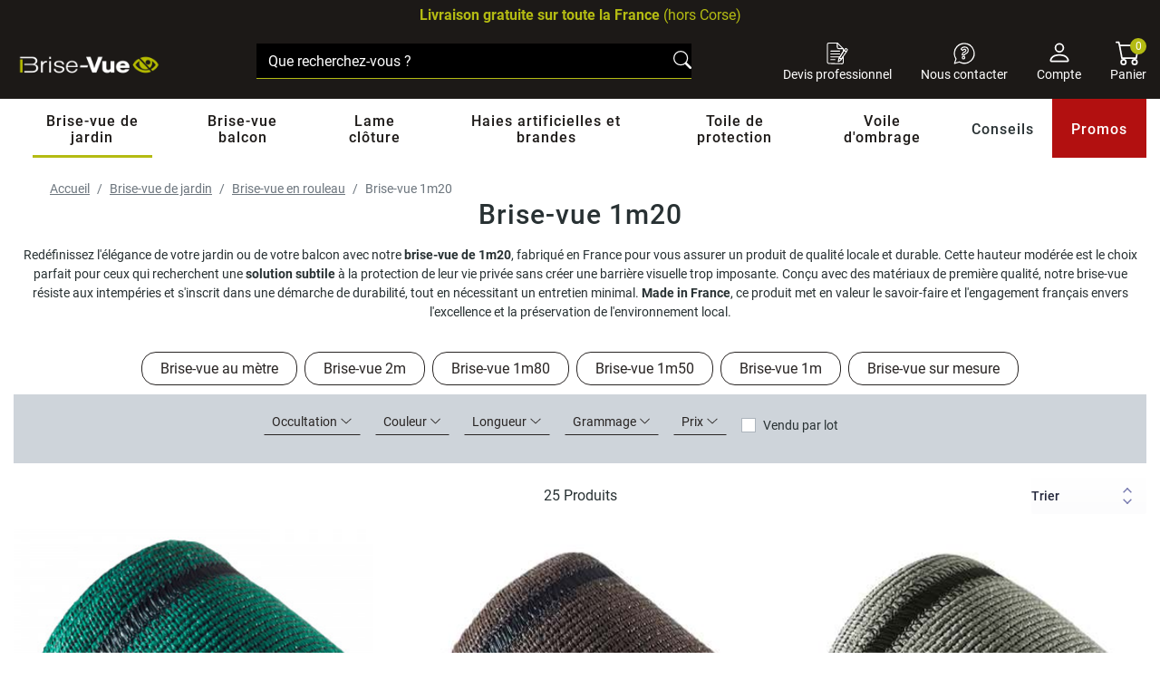

--- FILE ---
content_type: text/html; charset=utf-8
request_url: https://www.brise-vue.com/35-toile-d-occultation-brise-vue-petite-hauteur
body_size: 69386
content:
<!doctype html>
<html lang="fr">

<head>
    
        
    

    <meta charset="utf-8">


    <meta http-equiv="x-ua-compatible" content="ie=edge">



    <title>
        
            Brise-vue 1m20, meilleur qualité/prix | Brise-Vue.com
        
    </title>
    <script data-keepinline="true">
    var ajaxGetProductUrl = '//www.brise-vue.com/module/invxgoogletagmanager/async';
    var ajaxShippingEvent = 1;
    var ajaxPaymentEvent = 1;

  window.dataLayer = window.dataLayer || [];
  // Save the original push function
  const originalPush = window.dataLayer.push;

  dataLayer = window.dataLayer || [];

  // Override it to log and then call the original
  // dataLayer.push = function () {
  //   for (let i = 0; i < arguments.length; i++) {
  //     console.log("[dataLayer]", arguments[i]);
  //   }
  //   return originalPush.apply(this, arguments);
  // };

  
/* async call to avoid cache system for dynamic data */
dataLayer.push({
  'event': 'datalayer_ready'
});

/* datalayer */
    let cdcDatalayer = {"pageCategory":"category","event":"view_item_list","ecommerce":{"currency":"EUR","items":[{"item_name":"Brise-vue vert fonce occultation 100% - Hauteur 1,20m","item_id":"242-2565","price":"24.5","price_tax_exc":"20.42","item_category":"Brise-vue de jardin","item_category2":"Brise-vue en rouleau","item_category3":"Brise-vue 1m20","item_variant":"Vert fonce, 3 m","item_list_name":"Brise-vue 1m20","item_list_id":"cat_35","index":1,"quantity":1,"item_reference":"W70/04VF120/3R"},{"item_name":"Brise-vue marron ecorce occultation 100% - Hauteur 1,20m","item_id":"233-2535","price":"24.5","price_tax_exc":"20.42","item_category":"Brise-vue de jardin","item_category2":"Brise-vue en rouleau","item_category3":"Brise-vue 1m20","item_variant":"Marron ecorce, 3 m","item_list_name":"Brise-vue 1m20","item_list_id":"cat_35","index":2,"quantity":1,"item_reference":"W70/04E120/3R"},{"item_name":"Brise-vue grege occultation 100% - Hauteur 1,20m","item_id":"236-2544","price":"24.6","price_tax_exc":"20.5","item_category":"Brise-vue de jardin","item_category2":"Brise-vue en rouleau","item_category3":"Brise-vue 1m20","item_variant":"3 m, Grege","item_list_name":"Brise-vue 1m20","item_list_id":"cat_35","index":3,"quantity":1,"item_reference":"W70/04GB120/3R"},{"item_name":"Brise-vue noir occultation 100% - Hauteur 1,20m","item_id":"303-2990","price":"24.5","price_tax_exc":"20.42","item_category":"Brise-vue de jardin","item_category2":"Brise-vue en rouleau","item_category3":"Brise-vue 1m20","item_variant":"Noir, 3 m","item_list_name":"Brise-vue 1m20","item_list_id":"cat_35","index":4,"quantity":1,"item_reference":"W70/04N120/3R"},{"item_name":"Brise-vue gris anthracite occultation 100% - Hauteur 1,20m","item_id":"230-2526","price":"24.5","price_tax_exc":"20.42","item_category":"Brise-vue de jardin","item_category2":"Brise-vue en rouleau","item_category3":"Brise-vue 1m20","item_variant":"Gris anthracite, 3 m","item_list_name":"Brise-vue 1m20","item_list_id":"cat_35","index":5,"quantity":1,"item_reference":"W70/04ANT120/3R"},{"item_name":"Brise-vue vert fonce occultation 85% - Hauteur 1,20m","item_id":"239-2556","price":"18.9","price_tax_exc":"15.75","item_category":"Brise-vue de jardin","item_category2":"Brise-vue en rouleau","item_category3":"Brise-vue 1m20","item_variant":"Vert fonce, 3 m","item_list_name":"Brise-vue 1m20","item_list_id":"cat_35","index":6,"quantity":1,"item_reference":"W61/70VF120/3R"},{"item_name":"Brise-vue grege occultation 85% - Hauteur 1,20m","item_id":"221-2499","price":"18.9","price_tax_exc":"15.75","item_category":"Brise-vue de jardin","item_category2":"Brise-vue en rouleau","item_category3":"Brise-vue 1m20","item_variant":"3 m, Grege","item_list_name":"Brise-vue 1m20","item_list_id":"cat_35","index":7,"quantity":1,"item_reference":"W61/604GB120/3R"},{"item_name":"Brise-vue marron ecorce occultation 85% - Hauteur 1,20m","item_id":"224-2508","price":"18.9","price_tax_exc":"15.75","item_category":"Brise-vue de jardin","item_category2":"Brise-vue en rouleau","item_category3":"Brise-vue 1m20","item_variant":"Marron ecorce, 3 m","item_list_name":"Brise-vue 1m20","item_list_id":"cat_35","index":8,"quantity":1,"item_reference":"W61/604E120/3R"},{"item_name":"Brise-vue gris anthracite occultation 85% - Hauteur 1,20m","item_id":"227-2517","price":"18.9","price_tax_exc":"15.75","item_category":"Brise-vue de jardin","item_category2":"Brise-vue en rouleau","item_category3":"Brise-vue 1m20","item_variant":"Gris anthracite, 3 m","item_list_name":"Brise-vue 1m20","item_list_id":"cat_35","index":9,"quantity":1,"item_reference":"W61/604ANT120/3R"},{"item_name":"Lot de 2 brise vues grege occultation 100% - 1,2 x 3 m","item_id":"264-3029","price":"39.9","price_tax_exc":"33.25","item_category":"Brise-vue de jardin","item_category2":"Brise-vue en rouleau","item_category3":"Brise-vue 1m20","item_variant":"Grege","item_list_name":"Brise-vue 1m20","item_list_id":"cat_35","index":10,"quantity":1,"item_reference":"W70/04GB120/3R-2U"},{"item_name":"Lot de 2 brise vues marron ecorce occultation 100% - 1,2 x 3 m","item_id":"261-3031","price":"39.9","price_tax_exc":"33.25","item_category":"Brise-vue de jardin","item_category2":"Brise-vue en rouleau","item_category3":"Brise-vue 1m20","item_variant":"Marron ecorce","item_list_name":"Brise-vue 1m20","item_list_id":"cat_35","index":11,"quantity":1,"item_reference":"W70/04E120/3R-2U"},{"item_name":"Brise-vue vert fonce occultation 70% - Hauteur 1,20m","item_id":"249-2819","price":"13.9","price_tax_exc":"11.58","item_category":"Brise-vue de jardin","item_category2":"Brise-vue en rouleau","item_category3":"Brise-vue 1m20","item_variant":"Vert fonce, 3 m","item_list_name":"Brise-vue 1m20","item_list_id":"cat_35","index":12,"quantity":1,"item_reference":"W37/130VF120/3R"},{"item_name":"Brise-vue grege occultation 70% - Hauteur 1,20m","item_id":"212-2472","price":"13.9","price_tax_exc":"11.58","item_category":"Brise-vue de jardin","item_category2":"Brise-vue en rouleau","item_category3":"Brise-vue 1m20","item_variant":"3 m, Grege","item_list_name":"Brise-vue 1m20","item_list_id":"cat_35","index":13,"quantity":1,"item_reference":"W37/130GB120/3R"},{"item_name":"Lot de 2 brise vues gris anthracite occultation 100% - 1,2 x 3 m","item_id":"255-3024","price":"39.9","price_tax_exc":"33.25","item_category":"Brise-vue de jardin","item_category2":"Brise-vue en rouleau","item_category3":"Brise-vue 1m20","item_variant":"Gris anthracite","item_list_name":"Brise-vue 1m20","item_list_id":"cat_35","index":14,"quantity":1,"item_reference":"W70/04ANT120/3R-2U"},{"item_name":"Lot de 2 brise vues vert fonce occultation 100% - 1,2 x 3 m","item_id":"258-3021","price":"39.9","price_tax_exc":"33.25","item_category":"Brise-vue de jardin","item_category2":"Brise-vue en rouleau","item_category3":"Brise-vue 1m20","item_variant":"Vert fonce","item_list_name":"Brise-vue 1m20","item_list_id":"cat_35","index":15,"quantity":1,"item_reference":"W70/04VF120/3R-2U"},{"item_name":"Brise-vue marron ecorce occultation 70% - Hauteur 1,20m","item_id":"218-2490","price":"13.9","price_tax_exc":"11.58","item_category":"Brise-vue de jardin","item_category2":"Brise-vue en rouleau","item_category3":"Brise-vue 1m20","item_variant":"Marron ecorce, 3 m","item_list_name":"Brise-vue 1m20","item_list_id":"cat_35","index":16,"quantity":1,"item_reference":"W37/130E120/3R"},{"item_name":"Brise-vue gris anthracite occultation 70% - Hauteur 1,20m","item_id":"215-2863","price":"13.9","price_tax_exc":"11.58","item_category":"Brise-vue de jardin","item_category2":"Brise-vue en rouleau","item_category3":"Brise-vue 1m20","item_variant":"Gris anthracite, 3 m","item_list_name":"Brise-vue 1m20","item_list_id":"cat_35","index":17,"quantity":1,"item_reference":"W37/130ANT120/3R"},{"item_name":"Lot de 2 brise-vues vert fonce occultation 85% - 1,2 x 3 m","item_id":"270-3037","price":"33.9","price_tax_exc":"28.25","item_category":"Brise-vue de jardin","item_category2":"Brise-vue en rouleau","item_category3":"Brise-vue 1m20","item_variant":"Vert fonce","item_list_name":"Brise-vue 1m20","item_list_id":"cat_35","index":18,"quantity":1,"item_reference":"W61/70VF120/3R-2U"},{"item_name":"Lot de 2 brise-vues marron ecorce occultation 85% Ecorce - 1,2 x 3 m","item_id":"273-3042","price":"33.9","price_tax_exc":"28.25","item_category":"Brise-vue de jardin","item_category2":"Brise-vue en rouleau","item_category3":"Brise-vue 1m20","item_variant":"Marron ecorce","item_list_name":"Brise-vue 1m20","item_list_id":"cat_35","index":19,"quantity":1,"item_reference":"W61/604E120/3R-2U"},{"item_name":"Lot de 2 brise vues gris anthracite occultation 85% - 1,2 x 3 m","item_id":"267-3034","price":"33.9","price_tax_exc":"28.25","item_category":"Brise-vue de jardin","item_category2":"Brise-vue en rouleau","item_category3":"Brise-vue 1m20","item_variant":"Gris anthracite","item_list_name":"Brise-vue 1m20","item_list_id":"cat_35","index":20,"quantity":1,"item_reference":"W61/604ANT120/3R-2U"},{"item_name":"Lot de 2 brise-vues grege occultation 85% - 1,2 x 3 m","item_id":"276-3043","price":"33.9","price_tax_exc":"28.25","item_category":"Brise-vue de jardin","item_category2":"Brise-vue en rouleau","item_category3":"Brise-vue 1m20","item_variant":"Grege","item_list_name":"Brise-vue 1m20","item_list_id":"cat_35","index":21,"quantity":1,"item_reference":"W61/604GB120/3R-2U"},{"item_name":"Lot de 2 brise-vues vert fonce occultation 70% - 1,2 x 3 m","item_id":"282-3052","price":"24.9","price_tax_exc":"20.75","item_category":"Brise-vue de jardin","item_category2":"Brise-vue en rouleau","item_category3":"Brise-vue 1m20","item_variant":"Vert fonce","item_list_name":"Brise-vue 1m20","item_list_id":"cat_35","index":22,"quantity":1,"item_reference":"W37/130VF120/3R-2U"},{"item_name":"Lot de 2 brise-vues gris anthracite occultation 70% - 1,2 x 3 m","item_id":"279-3046","price":"24.9","price_tax_exc":"20.75","item_category":"Brise-vue de jardin","item_category2":"Brise-vue en rouleau","item_category3":"Brise-vue 1m20","item_variant":"Gris anthracite","item_list_name":"Brise-vue 1m20","item_list_id":"cat_35","index":23,"quantity":1,"item_reference":"W37/130ANT120/3R-2U"},{"item_name":"Lot de 2 brise-vues marron ecorce occultation 70% - 1,2 x 3 m","item_id":"285-3048","price":"24.9","price_tax_exc":"20.75","item_category":"Brise-vue de jardin","item_category2":"Brise-vue en rouleau","item_category3":"Brise-vue 1m20","item_variant":"Marron ecorce","item_list_name":"Brise-vue 1m20","item_list_id":"cat_35","index":24,"quantity":1,"item_reference":"W37/130E120/3R-2U"},{"item_name":"Lot de 2 brise-vues grege occultation 70% - 1,2 x 3 m","item_id":"288-3050","price":"24.9","price_tax_exc":"20.75","item_category":"Brise-vue de jardin","item_category2":"Brise-vue en rouleau","item_category3":"Brise-vue 1m20","item_variant":"Grege","item_list_name":"Brise-vue 1m20","item_list_id":"cat_35","index":25,"quantity":1,"item_reference":"W37/130GB120/3R-2U"}]},"office":false,"ovoctipas_cuserid":"6e15a171-d300-418e-ba07-e1aebb61a3aa","google_tag_params":{"ecomm_pagetype":"category","ecomm_category":"Brise-vue 1m20"}};
    dataLayer.push(cdcDatalayer);

/* call to GTM Tag */
  (function(w,d,s,l,i){w[l]=w[l]||[];w[l].push({'gtm.start':
  new Date().getTime(),event:'gtm.js'});var f=d.getElementsByTagName(s)[0],
  j=d.createElement(s),dl=l!='dataLayer'?'&l='+l:'';j.async=true;j.src=
  'https://msr.brise-vue.com/a67ks4nc9hh9t7q.js?id='+i+dl;f.parentNode.insertBefore(j,f);
  })(window,document,'script','dataLayer','GTM-5NNJCXR4');
</script>
    <meta name="description"
          content="Découvrez notre catégorie brise-vue 1m20, excellente qualité. Fabricant français de brise vue et lame de clôtures. Livraison gratuite à domicile, paiement en 4x sans frais.">
    <meta name="keywords" content="Brise-vue 1m20">

                <meta name="robots" content="index, follow">
    
                    <link rel="canonical" href="https://www.brise-vue.com/35-toile-d-occultation-brise-vue-petite-hauteur">

    
    
            
    
<meta property="og:title" content="Brise-vue 1m20, meilleur qualité/prix | Brise-Vue.com"/>
<meta property="og:description" content="Découvrez notre catégorie brise-vue 1m20, excellente qualité. Fabricant français de brise vue et lame de clôtures. Livraison gratuite à domicile, paiement en 4x sans frais."/>
<meta property="og:type" content="website"/>
<meta property="og:url" content="https://www.brise-vue.com/35-toile-d-occultation-brise-vue-petite-hauteur"/>
<meta property="og:site_name" content="Brise-Vue.com"/>

    <meta property="og:image" content="https://www.brise-vue.comhttps://www.brise-vue.com/img/brise-vue-logo-1681973338.jpg"/>

<script type="application/ld+json">{"@context":"https:\/\/schema.org","@type":"Organization","name":"Brise-Vue.com","telephone":"03 76 33 02 60","email":"contact@brise-vue.com","address":{"@type":"PostalAddress","name":"","postalCode":"59541","streetAddress":"226 Rue de la R\u00e9publique","addressCountry":"FR","addressLocality":"CAUDRY Cedex"},"url":"https:\/\/www.brise-vue.com\/","logo":{"@type":"ImageObject","url":"https:\/\/www.brise-vue.com\/themes\/brisevue\/assets\/img\/logo.svg"},"vatID":"FR14301522108","hasMerchantReturnPolicy":{"@type":"MerchantReturnPolicy","applicableCountry":["FR"],"returnPolicyCountry":"FR","returnPolicyCategory":"https:\/\/schema.org\/MerchantReturnFiniteReturnWindow","merchantReturnDays":"14","returnMethod":"https:\/\/schema.org\/ReturnByMail","returnFees":"https:\/\/schema.org\/FreeReturn","refundType":"https:\/\/schema.org\/FullRefund","merchantReturnLink":"https:\/\/www.brise-vue.com\/content\/3-conditions-generales-de-vente"}}</script>
<script type="application/ld+json">{"@context":"https:\/\/schema.org","@type":"WebPage","isPartOf":{"@type":"WebSite","url":"https:\/\/www.brise-vue.com\/","name":"Brise-Vue.com","description":"Au m\u00e8tre, au rouleau ou sur mesure, nos brise-vues sont fabriqu\u00e9s en France, tout comme nos lames de cl\u00f4ture rigides en bois composite. Livraison offerte \u00e0 domicile.","inLanguage":"FR"},"name":"Brise-vue 1m20, meilleur qualit\u00e9\/prix | Brise-Vue.com","url":"https:\/\/www.brise-vue.com\/35-toile-d-occultation-brise-vue-petite-hauteur","inLanguage":"FR","publisher":"Brise-Vue.com","description":"D\u00e9couvrez notre cat\u00e9gorie brise-vue 1m20, excellente qualit\u00e9. Fabricant fran\u00e7ais de brise vue et lame de cl\u00f4tures. Livraison gratuite \u00e0 domicile, paiement en 4x sans frais."}</script>
    <script type="application/ld+json">{"@context":"https:\/\/schema.org","@type":"BreadcrumbList","itemListElement":[{"@type":"ListItem","position":1,"name":"Accueil","item":"https:\/\/www.brise-vue.com"},{"@type":"ListItem","position":2,"name":"Brise-vue de jardin","item":"https:\/\/www.brise-vue.com\/39-brise-vue-de-jardin"},{"@type":"ListItem","position":3,"name":"Brise-vue en rouleau","item":"https:\/\/www.brise-vue.com\/38-brise-vues-en-rouleaux"},{"@type":"ListItem","position":4,"name":"Brise-vue 1m20","item":"https:\/\/www.brise-vue.com\/35-toile-d-occultation-brise-vue-petite-hauteur"}]}</script>
    <script type="application/ld+json">{"@context":"https:\/\/schema.org\/","@type":"ItemList","url":"https:\/\/www.brise-vue.com\/35-toile-d-occultation-brise-vue-petite-hauteur","itemListElement":[{"@type":"ListItem","position":1,"url":"https:\/\/www.brise-vue.com\/242-brise-vue-occultation-100-vertfonce-hauteur-120cm.html","name":"Brise-vue vert fonc\u00e9 occultation 100% - Hauteur 1,20m","image":"https:\/\/www.brise-vue.com\/904-pdt_540\/brise-vue-occultation-100-vertfonce-hauteur-120cm.jpg?v=1769901498","offers":{"@type":"Offer","price":24.5,"priceCurrency":"EUR","availability":"https:\/\/schema.org\/InStock","itemCondition":"http:\/\/schema.org\/NewCondition","shippingDetails":{"@type":"OfferShippingDetails","shippingRate":{"@type":"MonetaryAmount","value":0,"currency":"EUR"},"shippingDestination":{"@type":"DefinedRegion","addressCountry":["FR","DE","ES","IT","NL"]},"deliveryTime":{"@type":"ShippingDeliveryTime","handlingTime":{"@type":"QuantitativeValue","minValue":1,"maxValue":1,"unitCode":"d"},"transitTime":{"@type":"QuantitativeValue","minValue":2,"maxValue":3,"unitCode":"d"}}}}},{"@type":"ListItem","position":2,"url":"https:\/\/www.brise-vue.com\/233-brise-vue-occultation-100-ecorce-hauteur-120cm.html","name":"Brise-vue marron \u00e9corce occultation 100% - Hauteur 1,20m","image":"https:\/\/www.brise-vue.com\/931-pdt_540\/brise-vue-occultation-100-ecorce-hauteur-120cm.jpg?v=1769901474","offers":{"@type":"Offer","price":24.5,"priceCurrency":"EUR","availability":"https:\/\/schema.org\/InStock","itemCondition":"http:\/\/schema.org\/NewCondition","shippingDetails":{"@type":"OfferShippingDetails","shippingRate":{"@type":"MonetaryAmount","value":0,"currency":"EUR"},"shippingDestination":{"@type":"DefinedRegion","addressCountry":["FR","DE","ES","IT","NL"]},"deliveryTime":{"@type":"ShippingDeliveryTime","handlingTime":{"@type":"QuantitativeValue","minValue":1,"maxValue":1,"unitCode":"d"},"transitTime":{"@type":"QuantitativeValue","minValue":2,"maxValue":3,"unitCode":"d"}}}}},{"@type":"ListItem","position":3,"url":"https:\/\/www.brise-vue.com\/236-brise-vue-occultation-100-grege-hauteur-120cm.html","name":"Brise-vue gr\u00e8ge occultation 100% - Hauteur 1,20m","image":"https:\/\/www.brise-vue.com\/922-pdt_540\/brise-vue-occultation-100-grege-hauteur-120cm.jpg?v=1769901481","offers":{"@type":"Offer","price":24.6,"priceCurrency":"EUR","availability":"https:\/\/schema.org\/InStock","itemCondition":"http:\/\/schema.org\/NewCondition","shippingDetails":{"@type":"OfferShippingDetails","shippingRate":{"@type":"MonetaryAmount","value":0,"currency":"EUR"},"shippingDestination":{"@type":"DefinedRegion","addressCountry":["FR","DE","ES","IT","NL"]},"deliveryTime":{"@type":"ShippingDeliveryTime","handlingTime":{"@type":"QuantitativeValue","minValue":1,"maxValue":1,"unitCode":"d"},"transitTime":{"@type":"QuantitativeValue","minValue":2,"maxValue":3,"unitCode":"d"}}}}},{"@type":"ListItem","position":4,"url":"https:\/\/www.brise-vue.com\/303-brise-vue-noir-occultant-100-hauteur-120cm.html","name":"Brise-vue noir occultation 100% - Hauteur 1,20m","image":"https:\/\/www.brise-vue.com\/1396-pdt_540\/brise-vue-noir-occultant-100-hauteur-120cm.jpg?v=1769901491","offers":{"@type":"Offer","price":24.5,"priceCurrency":"EUR","availability":"https:\/\/schema.org\/InStock","itemCondition":"http:\/\/schema.org\/NewCondition","shippingDetails":{"@type":"OfferShippingDetails","shippingRate":{"@type":"MonetaryAmount","value":0,"currency":"EUR"},"shippingDestination":{"@type":"DefinedRegion","addressCountry":["FR","DE","ES","IT","NL"]},"deliveryTime":{"@type":"ShippingDeliveryTime","handlingTime":{"@type":"QuantitativeValue","minValue":1,"maxValue":1,"unitCode":"d"},"transitTime":{"@type":"QuantitativeValue","minValue":2,"maxValue":3,"unitCode":"d"}}}}},{"@type":"ListItem","position":5,"url":"https:\/\/www.brise-vue.com\/230-brise-vue-occultation-100-grege-hauteur-120cm.html","name":"Brise-vue gris anthracite occultation 100% - Hauteur 1,20m","image":"https:\/\/www.brise-vue.com\/912-pdt_540\/brise-vue-occultation-100-grege-hauteur-120cm.jpg?v=1769901464","offers":{"@type":"Offer","price":24.5,"priceCurrency":"EUR","availability":"https:\/\/schema.org\/InStock","itemCondition":"http:\/\/schema.org\/NewCondition","shippingDetails":{"@type":"OfferShippingDetails","shippingRate":{"@type":"MonetaryAmount","value":0,"currency":"EUR"},"shippingDestination":{"@type":"DefinedRegion","addressCountry":["FR","DE","ES","IT","NL"]},"deliveryTime":{"@type":"ShippingDeliveryTime","handlingTime":{"@type":"QuantitativeValue","minValue":1,"maxValue":1,"unitCode":"d"},"transitTime":{"@type":"QuantitativeValue","minValue":2,"maxValue":3,"unitCode":"d"}}}}},{"@type":"ListItem","position":6,"url":"https:\/\/www.brise-vue.com\/239-brise-vue-occultation-85-vertfonce-hauteur-120cm.html","name":"Brise-vue vert fonc\u00e9 occultation 85% - Hauteur 1,20m","image":"https:\/\/www.brise-vue.com\/921-pdt_540\/brise-vue-occultation-85-vertfonce-hauteur-120cm.jpg?v=1769901455","offers":{"@type":"Offer","price":18.9,"priceCurrency":"EUR","availability":"https:\/\/schema.org\/InStock","itemCondition":"http:\/\/schema.org\/NewCondition","shippingDetails":{"@type":"OfferShippingDetails","shippingRate":{"@type":"MonetaryAmount","value":0,"currency":"EUR"},"shippingDestination":{"@type":"DefinedRegion","addressCountry":["FR","DE","ES","IT","NL"]},"deliveryTime":{"@type":"ShippingDeliveryTime","handlingTime":{"@type":"QuantitativeValue","minValue":1,"maxValue":1,"unitCode":"d"},"transitTime":{"@type":"QuantitativeValue","minValue":2,"maxValue":3,"unitCode":"d"}}}}},{"@type":"ListItem","position":7,"url":"https:\/\/www.brise-vue.com\/221-brise-vue-occultation-85-grege-hauteur-120cm.html","name":"Brise-vue gr\u00e8ge occultation 85% - Hauteur 1,20m","image":"https:\/\/www.brise-vue.com\/925-pdt_540\/brise-vue-occultation-85-grege-hauteur-120cm.jpg?v=1769901440","offers":{"@type":"Offer","price":18.9,"priceCurrency":"EUR","availability":"https:\/\/schema.org\/InStock","itemCondition":"http:\/\/schema.org\/NewCondition","shippingDetails":{"@type":"OfferShippingDetails","shippingRate":{"@type":"MonetaryAmount","value":0,"currency":"EUR"},"shippingDestination":{"@type":"DefinedRegion","addressCountry":["FR","DE","ES","IT","NL"]},"deliveryTime":{"@type":"ShippingDeliveryTime","handlingTime":{"@type":"QuantitativeValue","minValue":1,"maxValue":1,"unitCode":"d"},"transitTime":{"@type":"QuantitativeValue","minValue":2,"maxValue":3,"unitCode":"d"}}}}},{"@type":"ListItem","position":8,"url":"https:\/\/www.brise-vue.com\/224-brise-vue-occultation-85-ecorce-hauteur-120cm.html","name":"Brise-vue marron \u00e9corce occultation 85% - Hauteur 1,20m","image":"https:\/\/www.brise-vue.com\/934-pdt_540\/brise-vue-occultation-85-ecorce-hauteur-120cm.jpg?v=1769901430","offers":{"@type":"Offer","price":18.9,"priceCurrency":"EUR","availability":"https:\/\/schema.org\/InStock","itemCondition":"http:\/\/schema.org\/NewCondition","shippingDetails":{"@type":"OfferShippingDetails","shippingRate":{"@type":"MonetaryAmount","value":0,"currency":"EUR"},"shippingDestination":{"@type":"DefinedRegion","addressCountry":["FR","DE","ES","IT","NL"]},"deliveryTime":{"@type":"ShippingDeliveryTime","handlingTime":{"@type":"QuantitativeValue","minValue":1,"maxValue":1,"unitCode":"d"},"transitTime":{"@type":"QuantitativeValue","minValue":2,"maxValue":3,"unitCode":"d"}}}}},{"@type":"ListItem","position":9,"url":"https:\/\/www.brise-vue.com\/227-brise-vue-occultation-85-anthracite-hauteur-120cm.html","name":"Brise-vue gris anthracite occultation 85% - Hauteur 1,20m","image":"https:\/\/www.brise-vue.com\/915-pdt_540\/brise-vue-occultation-85-anthracite-hauteur-120cm.jpg?v=1769901422","offers":{"@type":"Offer","price":18.9,"priceCurrency":"EUR","availability":"https:\/\/schema.org\/InStock","itemCondition":"http:\/\/schema.org\/NewCondition","shippingDetails":{"@type":"OfferShippingDetails","shippingRate":{"@type":"MonetaryAmount","value":0,"currency":"EUR"},"shippingDestination":{"@type":"DefinedRegion","addressCountry":["FR","DE","ES","IT","NL"]},"deliveryTime":{"@type":"ShippingDeliveryTime","handlingTime":{"@type":"QuantitativeValue","minValue":1,"maxValue":1,"unitCode":"d"},"transitTime":{"@type":"QuantitativeValue","minValue":2,"maxValue":3,"unitCode":"d"}}}}},{"@type":"ListItem","position":10,"url":"https:\/\/www.brise-vue.com\/264-lot-de-2-brise-vues-occultation-100-grege-1m20x3m.html","name":"Lot de 2 brise vues gr\u00e8ge occultation 100% - 1,2 x 3 m","image":"https:\/\/www.brise-vue.com\/1262-pdt_540\/lot-de-2-brise-vues-occultation-100-grege-1m20x3m.jpg?v=1769901481","offers":{"@type":"Offer","price":39.9,"priceCurrency":"EUR","availability":"https:\/\/schema.org\/InStock","itemCondition":"http:\/\/schema.org\/NewCondition","shippingDetails":{"@type":"OfferShippingDetails","shippingRate":{"@type":"MonetaryAmount","value":0,"currency":"EUR"},"shippingDestination":{"@type":"DefinedRegion","addressCountry":["FR","DE","ES","IT","NL"]},"deliveryTime":{"@type":"ShippingDeliveryTime","handlingTime":{"@type":"QuantitativeValue","minValue":1,"maxValue":1,"unitCode":"d"},"transitTime":{"@type":"QuantitativeValue","minValue":2,"maxValue":3,"unitCode":"d"}}}}},{"@type":"ListItem","position":11,"url":"https:\/\/www.brise-vue.com\/261-lot-de-2-brise-vues-occultation-100-ecorce-1m20x3m.html","name":"Lot de 2 brise vues marron \u00e9corce occultation 100% - 1,2 x 3 m","image":"https:\/\/www.brise-vue.com\/1259-pdt_540\/lot-de-2-brise-vues-occultation-100-ecorce-1m20x3m.jpg?v=1769901473","offers":{"@type":"Offer","price":39.9,"priceCurrency":"EUR","availability":"https:\/\/schema.org\/InStock","itemCondition":"http:\/\/schema.org\/NewCondition","shippingDetails":{"@type":"OfferShippingDetails","shippingRate":{"@type":"MonetaryAmount","value":0,"currency":"EUR"},"shippingDestination":{"@type":"DefinedRegion","addressCountry":["FR","DE","ES","IT","NL"]},"deliveryTime":{"@type":"ShippingDeliveryTime","handlingTime":{"@type":"QuantitativeValue","minValue":1,"maxValue":1,"unitCode":"d"},"transitTime":{"@type":"QuantitativeValue","minValue":2,"maxValue":3,"unitCode":"d"}}}}},{"@type":"ListItem","position":12,"url":"https:\/\/www.brise-vue.com\/249-brise-vue-vert-fonce-occultation-70.html","name":"Brise-vue vert fonc\u00e9 occultation 70% - Hauteur 1,20m","image":"https:\/\/www.brise-vue.com\/940-pdt_540\/brise-vue-vert-fonce-occultation-70.jpg?v=1769901414","offers":{"@type":"Offer","price":13.9,"priceCurrency":"EUR","availability":"https:\/\/schema.org\/InStock","itemCondition":"http:\/\/schema.org\/NewCondition","shippingDetails":{"@type":"OfferShippingDetails","shippingRate":{"@type":"MonetaryAmount","value":0,"currency":"EUR"},"shippingDestination":{"@type":"DefinedRegion","addressCountry":["FR","DE","ES","IT","NL"]},"deliveryTime":{"@type":"ShippingDeliveryTime","handlingTime":{"@type":"QuantitativeValue","minValue":1,"maxValue":1,"unitCode":"d"},"transitTime":{"@type":"QuantitativeValue","minValue":2,"maxValue":3,"unitCode":"d"}}}}},{"@type":"ListItem","position":13,"url":"https:\/\/www.brise-vue.com\/212-brise-vue-occultation-70-grege-hauteur-120cm.html","name":"Brise-vue gr\u00e8ge occultation 70% - Hauteur 1,20m","image":"https:\/\/www.brise-vue.com\/928-pdt_540\/brise-vue-occultation-70-grege-hauteur-120cm.jpg?v=1769901403","offers":{"@type":"Offer","price":13.9,"priceCurrency":"EUR","availability":"https:\/\/schema.org\/InStock","itemCondition":"http:\/\/schema.org\/NewCondition","shippingDetails":{"@type":"OfferShippingDetails","shippingRate":{"@type":"MonetaryAmount","value":0,"currency":"EUR"},"shippingDestination":{"@type":"DefinedRegion","addressCountry":["FR","DE","ES","IT","NL"]},"deliveryTime":{"@type":"ShippingDeliveryTime","handlingTime":{"@type":"QuantitativeValue","minValue":1,"maxValue":1,"unitCode":"d"},"transitTime":{"@type":"QuantitativeValue","minValue":2,"maxValue":3,"unitCode":"d"}}}}},{"@type":"ListItem","position":14,"url":"https:\/\/www.brise-vue.com\/255-lot-de-2-brise-vues-occultation-100-anthracite-1m20x3m.html","name":"Lot de 2 brise vues gris anthracite occultation 100% - 1,2 x 3 m","image":"https:\/\/www.brise-vue.com\/1258-pdt_540\/lot-de-2-brise-vues-occultation-100-anthracite-1m20x3m.jpg?v=1769901463","offers":{"@type":"Offer","price":39.9,"priceCurrency":"EUR","availability":"https:\/\/schema.org\/InStock","itemCondition":"http:\/\/schema.org\/NewCondition","shippingDetails":{"@type":"OfferShippingDetails","shippingRate":{"@type":"MonetaryAmount","value":0,"currency":"EUR"},"shippingDestination":{"@type":"DefinedRegion","addressCountry":["FR","DE","ES","IT","NL"]},"deliveryTime":{"@type":"ShippingDeliveryTime","handlingTime":{"@type":"QuantitativeValue","minValue":1,"maxValue":1,"unitCode":"d"},"transitTime":{"@type":"QuantitativeValue","minValue":2,"maxValue":3,"unitCode":"d"}}}}},{"@type":"ListItem","position":15,"url":"https:\/\/www.brise-vue.com\/258-lot-de-2-brise-vues-occultation-100-vert-fonce-1m20x3m.html","name":"Lot de 2 brise vues vert fonc\u00e9 occultation 100% - 1,2 x 3 m","image":"https:\/\/www.brise-vue.com\/1243-pdt_540\/lot-de-2-brise-vues-occultation-100-vert-fonce-1m20x3m.jpg?v=1769901497","offers":{"@type":"Offer","price":39.9,"priceCurrency":"EUR","availability":"https:\/\/schema.org\/InStock","itemCondition":"http:\/\/schema.org\/NewCondition","shippingDetails":{"@type":"OfferShippingDetails","shippingRate":{"@type":"MonetaryAmount","value":0,"currency":"EUR"},"shippingDestination":{"@type":"DefinedRegion","addressCountry":["FR","DE","ES","IT","NL"]},"deliveryTime":{"@type":"ShippingDeliveryTime","handlingTime":{"@type":"QuantitativeValue","minValue":1,"maxValue":1,"unitCode":"d"},"transitTime":{"@type":"QuantitativeValue","minValue":2,"maxValue":3,"unitCode":"d"}}}}},{"@type":"ListItem","position":16,"url":"https:\/\/www.brise-vue.com\/218-brise-vue-occultation-70-ecorce-hauteur-120cm.html","name":"Brise-vue marron \u00e9corce occultation 70% - Hauteur 1,20m","image":"https:\/\/www.brise-vue.com\/937-pdt_540\/brise-vue-occultation-70-ecorce-hauteur-120cm.jpg?v=1769901399","offers":{"@type":"Offer","price":13.9,"priceCurrency":"EUR","availability":"https:\/\/schema.org\/InStock","itemCondition":"http:\/\/schema.org\/NewCondition","shippingDetails":{"@type":"OfferShippingDetails","shippingRate":{"@type":"MonetaryAmount","value":0,"currency":"EUR"},"shippingDestination":{"@type":"DefinedRegion","addressCountry":["FR","DE","ES","IT","NL"]},"deliveryTime":{"@type":"ShippingDeliveryTime","handlingTime":{"@type":"QuantitativeValue","minValue":1,"maxValue":1,"unitCode":"d"},"transitTime":{"@type":"QuantitativeValue","minValue":2,"maxValue":3,"unitCode":"d"}}}}},{"@type":"ListItem","position":17,"url":"https:\/\/www.brise-vue.com\/215-brise-vue-occultation-70-anthracite-hauteur-120cm.html","name":"Brise-vue gris anthracite occultation 70% - Hauteur 1,20m","image":"https:\/\/www.brise-vue.com\/918-pdt_540\/brise-vue-occultation-70-anthracite-hauteur-120cm.jpg?v=1769901391","offers":{"@type":"Offer","price":13.9,"priceCurrency":"EUR","availability":"https:\/\/schema.org\/InStock","itemCondition":"http:\/\/schema.org\/NewCondition","shippingDetails":{"@type":"OfferShippingDetails","shippingRate":{"@type":"MonetaryAmount","value":0,"currency":"EUR"},"shippingDestination":{"@type":"DefinedRegion","addressCountry":["FR","DE","ES","IT","NL"]},"deliveryTime":{"@type":"ShippingDeliveryTime","handlingTime":{"@type":"QuantitativeValue","minValue":1,"maxValue":1,"unitCode":"d"},"transitTime":{"@type":"QuantitativeValue","minValue":2,"maxValue":3,"unitCode":"d"}}}}},{"@type":"ListItem","position":18,"url":"https:\/\/www.brise-vue.com\/270-lot-de-2-brise-vues-occultation-85-vert-fonce-1m20x3m.html","name":"Lot de 2 brise-vues vert fonc\u00e9 occultation 85% - 1,2 x 3 m","image":"https:\/\/www.brise-vue.com\/1246-pdt_540\/lot-de-2-brise-vues-occultation-85-vert-fonce-1m20x3m.jpg?v=1769901454","offers":{"@type":"Offer","price":33.9,"priceCurrency":"EUR","availability":"https:\/\/schema.org\/InStock","itemCondition":"http:\/\/schema.org\/NewCondition","shippingDetails":{"@type":"OfferShippingDetails","shippingRate":{"@type":"MonetaryAmount","value":0,"currency":"EUR"},"shippingDestination":{"@type":"DefinedRegion","addressCountry":["FR","DE","ES","IT","NL"]},"deliveryTime":{"@type":"ShippingDeliveryTime","handlingTime":{"@type":"QuantitativeValue","minValue":1,"maxValue":1,"unitCode":"d"},"transitTime":{"@type":"QuantitativeValue","minValue":2,"maxValue":3,"unitCode":"d"}}}}},{"@type":"ListItem","position":19,"url":"https:\/\/www.brise-vue.com\/273-lot-de-2-brise-vues-occultation-85-ecorce-1m20x3m.html","name":"Lot de 2 brise-vues marron \u00e9corce occultation 85% Ecorce - 1,2 x 3 m","image":"https:\/\/www.brise-vue.com\/1268-pdt_540\/lot-de-2-brise-vues-occultation-85-ecorce-1m20x3m.jpg?v=1769901429","offers":{"@type":"Offer","price":33.9,"priceCurrency":"EUR","availability":"https:\/\/schema.org\/InStock","itemCondition":"http:\/\/schema.org\/NewCondition","shippingDetails":{"@type":"OfferShippingDetails","shippingRate":{"@type":"MonetaryAmount","value":0,"currency":"EUR"},"shippingDestination":{"@type":"DefinedRegion","addressCountry":["FR","DE","ES","IT","NL"]},"deliveryTime":{"@type":"ShippingDeliveryTime","handlingTime":{"@type":"QuantitativeValue","minValue":1,"maxValue":1,"unitCode":"d"},"transitTime":{"@type":"QuantitativeValue","minValue":2,"maxValue":3,"unitCode":"d"}}}}},{"@type":"ListItem","position":20,"url":"https:\/\/www.brise-vue.com\/267-lot-de-2-brise-vues-occultation-85-anthracite-1m20x3m.html","name":"Lot de 2 brise vues gris anthracite occultation 85% - 1,2 x 3 m","image":"https:\/\/www.brise-vue.com\/1265-pdt_540\/lot-de-2-brise-vues-occultation-85-anthracite-1m20x3m.jpg?v=1769901422","offers":{"@type":"Offer","price":33.9,"priceCurrency":"EUR","availability":"https:\/\/schema.org\/InStock","itemCondition":"http:\/\/schema.org\/NewCondition","shippingDetails":{"@type":"OfferShippingDetails","shippingRate":{"@type":"MonetaryAmount","value":0,"currency":"EUR"},"shippingDestination":{"@type":"DefinedRegion","addressCountry":["FR","DE","ES","IT","NL"]},"deliveryTime":{"@type":"ShippingDeliveryTime","handlingTime":{"@type":"QuantitativeValue","minValue":1,"maxValue":1,"unitCode":"d"},"transitTime":{"@type":"QuantitativeValue","minValue":2,"maxValue":3,"unitCode":"d"}}}}},{"@type":"ListItem","position":21,"url":"https:\/\/www.brise-vue.com\/276-lot-de-2-brise-vues-occultation-85-grege-1m20x3m.html","name":"Lot de 2 brise-vues gr\u00e8ge occultation 85% - 1,2 x 3 m","image":"https:\/\/www.brise-vue.com\/1271-pdt_540\/lot-de-2-brise-vues-occultation-85-grege-1m20x3m.jpg?v=1769901435","offers":{"@type":"Offer","price":33.9,"priceCurrency":"EUR","availability":"https:\/\/schema.org\/InStock","itemCondition":"http:\/\/schema.org\/NewCondition","shippingDetails":{"@type":"OfferShippingDetails","shippingRate":{"@type":"MonetaryAmount","value":0,"currency":"EUR"},"shippingDestination":{"@type":"DefinedRegion","addressCountry":["FR","DE","ES","IT","NL"]},"deliveryTime":{"@type":"ShippingDeliveryTime","handlingTime":{"@type":"QuantitativeValue","minValue":1,"maxValue":1,"unitCode":"d"},"transitTime":{"@type":"QuantitativeValue","minValue":2,"maxValue":3,"unitCode":"d"}}}}},{"@type":"ListItem","position":22,"url":"https:\/\/www.brise-vue.com\/282-lot-de-2-brise-vues-occultation-70-vert-fonce-1m20x3m.html","name":"Lot de 2 brise-vues vert fonc\u00e9 occultation 70% - 1,2 x 3 m","image":"https:\/\/www.brise-vue.com\/1249-pdt_540\/lot-de-2-brise-vues-occultation-70-vert-fonce-1m20x3m.jpg?v=1769901414","offers":{"@type":"Offer","price":24.9,"priceCurrency":"EUR","availability":"https:\/\/schema.org\/InStock","itemCondition":"http:\/\/schema.org\/NewCondition","shippingDetails":{"@type":"OfferShippingDetails","shippingRate":{"@type":"MonetaryAmount","value":0,"currency":"EUR"},"shippingDestination":{"@type":"DefinedRegion","addressCountry":["FR","DE","ES","IT","NL"]},"deliveryTime":{"@type":"ShippingDeliveryTime","handlingTime":{"@type":"QuantitativeValue","minValue":1,"maxValue":1,"unitCode":"d"},"transitTime":{"@type":"QuantitativeValue","minValue":2,"maxValue":3,"unitCode":"d"}}}}},{"@type":"ListItem","position":23,"url":"https:\/\/www.brise-vue.com\/279-lot-de-2-brise-vues-occultation-70-anthracite-1m20x3m.html","name":"Lot de 2 brise-vues gris anthracite occultation 70% - 1,2 x 3 m","image":"https:\/\/www.brise-vue.com\/1273-pdt_540\/lot-de-2-brise-vues-occultation-70-anthracite-1m20x3m.jpg?v=1769901390","offers":{"@type":"Offer","price":24.9,"priceCurrency":"EUR","availability":"https:\/\/schema.org\/InStock","itemCondition":"http:\/\/schema.org\/NewCondition","shippingDetails":{"@type":"OfferShippingDetails","shippingRate":{"@type":"MonetaryAmount","value":0,"currency":"EUR"},"shippingDestination":{"@type":"DefinedRegion","addressCountry":["FR","DE","ES","IT","NL"]},"deliveryTime":{"@type":"ShippingDeliveryTime","handlingTime":{"@type":"QuantitativeValue","minValue":1,"maxValue":1,"unitCode":"d"},"transitTime":{"@type":"QuantitativeValue","minValue":2,"maxValue":3,"unitCode":"d"}}}}},{"@type":"ListItem","position":24,"url":"https:\/\/www.brise-vue.com\/285-lot-de-2-brise-vues-occultation-70-ecorce-1m20x3m.html","name":"Lot de 2 brise-vues marron \u00e9corce occultation 70% - 1,2 x 3 m","image":"https:\/\/www.brise-vue.com\/1290-pdt_540\/lot-de-2-brise-vues-occultation-70-ecorce-1m20x3m.jpg?v=1769901399","offers":{"@type":"Offer","price":24.9,"priceCurrency":"EUR","availability":"https:\/\/schema.org\/InStock","itemCondition":"http:\/\/schema.org\/NewCondition","shippingDetails":{"@type":"OfferShippingDetails","shippingRate":{"@type":"MonetaryAmount","value":0,"currency":"EUR"},"shippingDestination":{"@type":"DefinedRegion","addressCountry":["FR","DE","ES","IT","NL"]},"deliveryTime":{"@type":"ShippingDeliveryTime","handlingTime":{"@type":"QuantitativeValue","minValue":1,"maxValue":1,"unitCode":"d"},"transitTime":{"@type":"QuantitativeValue","minValue":2,"maxValue":3,"unitCode":"d"}}}}},{"@type":"ListItem","position":25,"url":"https:\/\/www.brise-vue.com\/288-lot-de-2-brise-vues-occultation-70-grege-1m20x3m.html","name":"Lot de 2 brise-vues gr\u00e8ge occultation 70% - 1,2 x 3 m","image":"https:\/\/www.brise-vue.com\/1276-pdt_540\/lot-de-2-brise-vues-occultation-70-grege-1m20x3m.jpg?v=1769901403","offers":{"@type":"Offer","price":24.9,"priceCurrency":"EUR","availability":"https:\/\/schema.org\/InStock","itemCondition":"http:\/\/schema.org\/NewCondition","shippingDetails":{"@type":"OfferShippingDetails","shippingRate":{"@type":"MonetaryAmount","value":0,"currency":"EUR"},"shippingDestination":{"@type":"DefinedRegion","addressCountry":["FR","DE","ES","IT","NL"]},"deliveryTime":{"@type":"ShippingDeliveryTime","handlingTime":{"@type":"QuantitativeValue","minValue":1,"maxValue":1,"unitCode":"d"},"transitTime":{"@type":"QuantitativeValue","minValue":2,"maxValue":3,"unitCode":"d"}}}}}]}</script>
    <script type="application/ld+json">{"@context":"https:\/\/schema.org\/","@type":"Product","url":"https:\/\/www.brise-vue.com\/35-toile-d-occultation-brise-vue-petite-hauteur","name":"Brise-vue 1m20","offers":{"@type":"AggregateOffer","highPrice":"274","lowPrice":"13","priceCurrency":"EUR","offerCount":25},"aggregateRating":{"@type":"AggregateRating","ratingValue":"4.783783783783784","bestRating":"5","ratingCount":"37"}}</script>

    



    <meta name="viewport" content="width=device-width, initial-scale=1">



    <link rel="icon" type="image/vnd.microsoft.icon" href="https://www.brise-vue.com/img/favicon.ico?1681973338">
    <link rel="shortcut icon" type="image/x-icon" href="https://www.brise-vue.com/img/favicon.ico?1681973338">



    <link rel="preload" href="/themes/brisevue/assets/fonts/roboto-v20-latin-700.woff2" as="font" crossorigin/>
    <link rel="preload" href="/themes/brisevue/assets/fonts/roboto-v20-latin-500.woff2" as="font" crossorigin/>
    <link rel="preload" href="/themes/brisevue/assets/fonts/roboto-v20-latin-regular.woff2" as="font" crossorigin/>



      <link rel="stylesheet" href="https://www.brise-vue.com/themes/brisevue/assets/cache/theme-94ff5e65.css" type="text/css" media="all">



      <script type="text/javascript" src="https://www.brise-vue.com/modules/ovoctipas/views/js/cross-sell.js" defer></script>


  <script type="text/javascript">
        var OCTIPAS_CROSSSELL_URL = "https:\/\/www.brise-vue.com\/module\/ovoctipas\/crosssell?ajax=1";
        var prestashop = {"cart":{"products":[],"totals":{"total":{"type":"total","label":"Total","amount":0,"value":"0,00\u00a0\u20ac"},"total_including_tax":{"type":"total","label":"Total TTC","amount":0,"value":"0,00\u00a0\u20ac"},"total_excluding_tax":{"type":"total","label":"Total HT :","amount":0,"value":"0,00\u00a0\u20ac"}},"subtotals":{"products":{"type":"products","label":"Sous-total","amount":0,"value":"0,00\u00a0\u20ac"},"discounts":null,"shipping":{"type":"shipping","label":"Livraison","amount":0,"value":""},"tax":null},"products_count":0,"summary_string":"0 articles","vouchers":{"allowed":1,"added":[]},"discounts":[],"minimalPurchase":0,"minimalPurchaseRequired":""},"currency":{"id":1,"name":"Euro","iso_code":"EUR","iso_code_num":"978","sign":"\u20ac"},"customer":{"lastname":null,"firstname":null,"email":null,"birthday":null,"newsletter":null,"newsletter_date_add":null,"optin":null,"website":null,"company":null,"siret":null,"ape":null,"is_logged":false,"gender":{"type":null,"name":null},"addresses":[]},"language":{"name":"Fran\u00e7ais (French)","iso_code":"fr","locale":"fr-FR","language_code":"fr","is_rtl":"0","date_format_lite":"d\/m\/Y","date_format_full":"d\/m\/Y H:i:s","id":1},"page":{"title":"","canonical":"https:\/\/www.brise-vue.com\/35-toile-d-occultation-brise-vue-petite-hauteur","meta":{"title":"Brise-vue 1m20, meilleur qualit\u00e9\/prix | Brise-Vue.com","description":"D\u00e9couvrez notre cat\u00e9gorie brise-vue 1m20, excellente qualit\u00e9. Fabricant fran\u00e7ais de brise vue et lame de cl\u00f4tures. Livraison gratuite \u00e0 domicile, paiement en 4x sans frais.","keywords":"Brise-vue 1m20","robots":"index"},"page_name":"category","body_classes":{"lang-fr":true,"lang-rtl":false,"country-FR":true,"currency-EUR":true,"layout-full-width":true,"page-category":true,"tax-display-enabled":true,"category-id-35":true,"category-Brise-vue 1m20":true,"category-id-parent-38":true,"category-depth-level-4":true},"admin_notifications":[]},"shop":{"name":"Brise-Vue.com","logo":"https:\/\/www.brise-vue.com\/img\/brise-vue-logo-1681973338.jpg","stores_icon":"https:\/\/www.brise-vue.com\/img\/logo_stores.png","favicon":"https:\/\/www.brise-vue.com\/img\/favicon.ico"},"urls":{"base_url":"https:\/\/www.brise-vue.com\/","current_url":"https:\/\/www.brise-vue.com\/35-toile-d-occultation-brise-vue-petite-hauteur","shop_domain_url":"https:\/\/www.brise-vue.com","img_ps_url":"https:\/\/www.brise-vue.com\/img\/","img_cat_url":"https:\/\/www.brise-vue.com\/img\/c\/","img_lang_url":"https:\/\/www.brise-vue.com\/img\/l\/","img_prod_url":"https:\/\/www.brise-vue.com\/img\/p\/","img_manu_url":"https:\/\/www.brise-vue.com\/img\/m\/","img_sup_url":"https:\/\/www.brise-vue.com\/img\/su\/","img_ship_url":"https:\/\/www.brise-vue.com\/img\/s\/","img_store_url":"https:\/\/www.brise-vue.com\/img\/st\/","img_col_url":"https:\/\/www.brise-vue.com\/img\/co\/","img_url":"https:\/\/www.brise-vue.com\/themes\/brisevue\/assets\/img\/","css_url":"https:\/\/www.brise-vue.com\/themes\/brisevue\/assets\/css\/","js_url":"https:\/\/www.brise-vue.com\/themes\/brisevue\/assets\/js\/","pic_url":"https:\/\/www.brise-vue.com\/upload\/","pages":{"address":"https:\/\/www.brise-vue.com\/adresse","addresses":"https:\/\/www.brise-vue.com\/adresses","authentication":"https:\/\/www.brise-vue.com\/connexion","cart":"https:\/\/www.brise-vue.com\/panier","category":"https:\/\/www.brise-vue.com\/index.php?controller=category","cms":"https:\/\/www.brise-vue.com\/index.php?controller=cms","contact":"https:\/\/www.brise-vue.com\/nous-contacter","discount":"https:\/\/www.brise-vue.com\/reduction","guest_tracking":"https:\/\/www.brise-vue.com\/suivi-commande-invite","history":"https:\/\/www.brise-vue.com\/historique-commandes","identity":"https:\/\/www.brise-vue.com\/identite","index":"https:\/\/www.brise-vue.com\/","my_account":"https:\/\/www.brise-vue.com\/mon-compte","order_confirmation":"https:\/\/www.brise-vue.com\/confirmation-commande","order_detail":"https:\/\/www.brise-vue.com\/index.php?controller=order-detail","order_follow":"https:\/\/www.brise-vue.com\/suivi-commande","order":"https:\/\/www.brise-vue.com\/commande","order_return":"https:\/\/www.brise-vue.com\/index.php?controller=order-return","order_slip":"https:\/\/www.brise-vue.com\/avoirs","pagenotfound":"https:\/\/www.brise-vue.com\/page-introuvable","password":"https:\/\/www.brise-vue.com\/recuperation-mot-de-passe","pdf_invoice":"https:\/\/www.brise-vue.com\/index.php?controller=pdf-invoice","pdf_order_return":"https:\/\/www.brise-vue.com\/index.php?controller=pdf-order-return","pdf_order_slip":"https:\/\/www.brise-vue.com\/index.php?controller=pdf-order-slip","prices_drop":"https:\/\/www.brise-vue.com\/promotions","product":"https:\/\/www.brise-vue.com\/index.php?controller=product","search":"https:\/\/www.brise-vue.com\/recherche","sitemap":"https:\/\/www.brise-vue.com\/plan-site","stores":"https:\/\/www.brise-vue.com\/magasins","supplier":"https:\/\/www.brise-vue.com\/fournisseur","register":"https:\/\/www.brise-vue.com\/connexion?create_account=1","order_login":"https:\/\/www.brise-vue.com\/commande?login=1"},"alternative_langs":[],"theme_assets":"\/themes\/brisevue\/assets\/","actions":{"logout":"https:\/\/www.brise-vue.com\/?mylogout="},"no_picture_image":{"bySize":{"small_default":{"url":"https:\/\/www.brise-vue.com\/default-small_default\/.jpg","width":98,"height":98},"cart_default":{"url":"https:\/\/www.brise-vue.com\/default-cart_default\/.jpg","width":125,"height":125},"pdt_180":{"url":"https:\/\/www.brise-vue.com\/default-pdt_180\/.jpg","width":180,"height":180},"home_default":{"url":"https:\/\/www.brise-vue.com\/default-home_default\/.jpg","width":250,"height":250},"home_push":{"url":"https:\/\/www.brise-vue.com\/default-home_push\/.jpg","width":442,"height":284},"pdt_360":{"url":"https:\/\/www.brise-vue.com\/default-pdt_360\/.jpg","width":360,"height":360},"medium_default":{"url":"https:\/\/www.brise-vue.com\/default-medium_default\/.jpg","width":452,"height":452},"pdt_540":{"url":"https:\/\/www.brise-vue.com\/default-pdt_540\/.jpg","width":540,"height":540},"large_default":{"url":"https:\/\/www.brise-vue.com\/default-large_default\/.jpg","width":800,"height":800},"full_default":{"url":"https:\/\/www.brise-vue.com\/default-full_default\/.jpg","width":1600,"height":1600},"big_default":{"url":"https:\/\/www.brise-vue.com\/default-big_default\/.jpg","width":3840,"height":3840},"mkp_5000":{"url":"https:\/\/www.brise-vue.com\/default-mkp_5000\/.jpg","width":5000,"height":5000}},"small":{"url":"https:\/\/www.brise-vue.com\/default-small_default\/.jpg","width":98,"height":98},"medium":{"url":"https:\/\/www.brise-vue.com\/default-medium_default\/.jpg","width":452,"height":452},"large":{"url":"https:\/\/www.brise-vue.com\/default-mkp_5000\/.jpg","width":5000,"height":5000},"legend":""}},"configuration":{"display_taxes_label":true,"display_prices_tax_incl":true,"is_catalog":false,"show_prices":true,"opt_in":{"partner":true},"quantity_discount":{"type":"discount","label":"R\u00e9duction"},"voucher_enabled":1,"return_enabled":0},"field_required":[],"breadcrumb":{"links":[{"title":"Accueil","url":"https:\/\/www.brise-vue.com"},{"title":"Brise-vue de jardin","url":"https:\/\/www.brise-vue.com\/39-brise-vue-de-jardin"},{"title":"Brise-vue en rouleau","url":"https:\/\/www.brise-vue.com\/38-brise-vues-en-rouleaux"},{"title":"Brise-vue 1m20","url":"https:\/\/www.brise-vue.com\/35-toile-d-occultation-brise-vue-petite-hauteur"}],"count":4},"link":{"protocol_link":"https:\/\/","protocol_content":"https:\/\/"},"time":1769943644,"static_token":"7e0c1b685160332b12c89995a5f07c6e","token":"d523c0f4e06a33231ed62225d0ada085","debug":false,"subPages":[{"url":"https:\/\/www.brise-vue.com\/57-brise-vue-au-metre","active":true,"name":"Brise-vue au m\u00e8tre","style":"","obfuscated":false},{"url":"https:\/\/www.brise-vue.com\/40-brise-vue-2m","active":true,"name":"Brise-vue 2m","style":"","obfuscated":false},{"url":"https:\/\/www.brise-vue.com\/41-brise-vue-1m80","active":true,"name":"Brise-vue 1m80","style":"","obfuscated":false},{"url":"https:\/\/www.brise-vue.com\/42-brise-vue-1m50","active":true,"name":"Brise-vue 1m50","style":"","obfuscated":false},{"url":"https:\/\/www.brise-vue.com\/43-brise-vue-1m","active":true,"name":"Brise-vue 1m","style":"","obfuscated":false},{"url":"https:\/\/www.brise-vue.com\/50-brise-vue-sur-mesure","active":true,"name":"Brise-vue sur mesure","style":"","obfuscated":false}],"modules":{"invxseo":{"canonical":"https:\/\/www.brise-vue.com\/35-toile-d-occultation-brise-vue-petite-hauteur"},"alma":false,"ovoctipas":null,"ovtaxdisplay":null}};
        var psemailsubscription_subscription = "https:\/\/www.brise-vue.com\/module\/ps_emailsubscription\/subscription";
        var psr_icon_color = "#000000";
        var roja45_hide_add_to_cart = 0;
        var roja45_hide_price = 0;
        var roja45quotationspro_productselector_addtocart = ".default-add-to-cart-button";
        var roja45quotationspro_productselector_price = "div.product-prices";
        var roja45quotationspro_usejs = 1;
      </script>



    

<script defer charset="utf-8" src="https://widgets.rr.skeepers.io/product/ca881a81-6afe-d8c4-35fb-88aa92dcfa88/d22ef60e-e6ef-42e0-b91a-091f30680c40.js"></script>



    
</head>

<body id="category" class="lang-fr country-fr currency-eur layout-full-width page-category tax-display-enabled category-id-35 category-brise-vue-1m20 category-id-parent-38 category-depth-level-4 s-listing">


    <!-- Google Tag Manager (noscript) -->
<noscript><iframe src="https://www.googletagmanager.com/ns.html?id=GTM-5NNJCXR4"
height="0" width="0" style="display:none;visibility:hidden"></iframe></noscript>
<!-- End Google Tag Manager (noscript) -->





    



    <header id="header" class="c-header">
    <span id="preHeader">
    
<style>
    .pre-header-slider {
        display: flex;
        width: 300%;
        animation: slide3 18s infinite;
    }

    .pre-header-slide {
        flex: 0 0 100%;
        display: flex;
        justify-content: center;
        align-items: center;
        text-align: center;
        word-wrap: anywhere;
    }

    .pre-header-slider-wrapper {
        width: 100%;
        overflow: hidden;
        display: flex;
        align-items: center;
    }

    
        @keyframes slide3 {
        0%   { transform: translateX(0%); }
        32%  { transform: translateX(0%); }
        33%  { transform: translateX(-100%); }
        65%  { transform: translateX(-100%); }
        66%  { transform: translateX(-200%); }
        98%  { transform: translateX(-200%); }
        99%  { transform: translateX(-300%); }
        99.1%  { transform: translateX(0%); }
        100% { transform: translateX(0%); }
    }
    
    </style>

    <div class="pre-header-slider-wrapper" style="color: #000000; background-color: n;">
        <div class="pre-header-slider">
                            <div id="pre_header" class="pre-header-slide" style="margin-bottom: 0"><p style="text-align: center;"><span style="color: #b4bb13;"><b>Livraison gratuite sur toute la France</b> (hors Corse)</span></p></div>
                            <div id="pre_header" class="pre-header-slide" style="margin-bottom: 0"><p style="text-align: center;"><a href="https://www.brise-vue.com/39-brise-vue-de-jardin"><span style="color: #b4bb13;">Brise vue <strong>fabriqué en France <img src="https://www.brise-vue.com/img/cms/Drapeau FR.png" alt="" width="24" height="16" /></strong></span></a></p></div>
                            <div id="pre_header" class="pre-header-slide" style="margin-bottom: 0"><p style="text-align: center;"><a href="https://www.brise-vue.com/58-lame-cloture" style="text-align: center;"><span style="color: #b4bb13;"><strong>Lames occultantes au meilleur prix ! &gt;</strong></span></a></p></div>
                    </div>
    </div>



    </span>
    
                <div class="c-top-header empty-header">
            <div class="o-wrapper">
                <div class="o-layout o-layout--center-y">
                    

                    <div class="c-top-header__selects">
                                            </div>
                </div>
            </div>
        </div>
    

    
        <div class="o-wrapper">
            <div class="row u-align-items-center c-header__content">
                <div class="c-header__item u-d-flex u-align-items-center u-d-mobile item__BV" id="c-header__item__menu">
                    <div class="js-menu-toggler u-d-flex u-flex-column u-align-items-center u-txt-dark u-d-mobile"
                         href="#">
                        <span class="c-icon c-icon--list c-icon--28">
    <svg width="1em" height="1em" viewBox="0 0 16 16" class="bi bi-list" fill="currentColor" xmlns="http://www.w3.org/2000/svg">
  <path fill-rule="evenodd" d="M2.5 11.5A.5.5 0 0 1 3 11h10a.5.5 0 0 1 0 1H3a.5.5 0 0 1-.5-.5zm0-4A.5.5 0 0 1 3 7h10a.5.5 0 0 1 0 1H3a.5.5 0 0 1-.5-.5zm0-4A.5.5 0 0 1 3 3h10a.5.5 0 0 1 0 1H3a.5.5 0 0 1-.5-.5z"/>
</svg></span>                    </div>
                    <div class="c-header__shortcut-item picto-container u-d-mobile">
                        <button class="search-mobile-picto search-mobile-picto-sticky" name="s"
                                id="js-oc-show-modal-search-btn"
                                aria-label="Cliquer pour rechercher un produit">
                            <span id="icon-search-sticky">
                            <span class="c-icon c-icon--search c-icon--20">
    <svg width="1em" height="1em" viewBox="0 0 16 16" class="bi bi-search" fill="currentColor" xmlns="http://www.w3.org/2000/svg">
  <path fill-rule="evenodd" d="M10.442 10.442a1 1 0 0 1 1.415 0l3.85 3.85a1 1 0 0 1-1.414 1.415l-3.85-3.85a1 1 0 0 1 0-1.415z"/>
  <path fill-rule="evenodd" d="M6.5 12a5.5 5.5 0 1 0 0-11 5.5 5.5 0 0 0 0 11zM13 6.5a6.5 6.5 0 1 1-13 0 6.5 6.5 0 0 1 13 0z"/>
</svg></span>                                </span>
                        </button>
                    </div>
                    <div id="search-mobile-sticky" class="display-sticky">
                        <input type="text" placeholder="Rechercher..." id="js-oc-show-modal-search-btn"
                               class="search-mobile-sticky"
                               name="s">
                    </div>

                </div>
                <div class="c-header__item-logo u-d-flex u-align-items-center" id="header-logo-sticky">
                    <a href="https://www.brise-vue.com/" class="oviala-logo-link">
                        <img class="logo c-header__logo"
                             src="/themes/brisevue/assets/img/logo.png"
                             alt="Brise-Vue.com"
                             width="208"
                             height="82"
                        />
                    </a>
                </div>
                <div class="c-header__searchbar u-order-2@mobile u-d-desktop">
                    <!-- Block search module TOP -->
<form method="get" action="//www.brise-vue.com/recherche" class="c-search /js search-widget" data-search-widget
      data-search-controller-url="//www.brise-vue.com/recherche">
    <input type="hidden" name="controller" value="search">
    <div class="c-inputadd c-inputadd--right">
        <input class="c-inputadd__input c-search__input form-control" type="text" name="s" value=""
               placeholder="Que recherchez-vous ?"
               aria-label="Rechercher">
        <button type="submit" class="c-inputadd__btn c-search__btnicon c-btn--unstyled"
                aria-label="Cliquez pour voir les résultats de recherche">
            <span class="c-icon c-icon--search ">
    <svg width="1em" height="1em" viewBox="0 0 16 16" class="bi bi-search" fill="currentColor" xmlns="http://www.w3.org/2000/svg">
  <path fill-rule="evenodd" d="M10.442 10.442a1 1 0 0 1 1.415 0l3.85 3.85a1 1 0 0 1-1.414 1.415l-3.85-3.85a1 1 0 0 1 0-1.415z"/>
  <path fill-rule="evenodd" d="M6.5 12a5.5 5.5 0 1 0 0-11 5.5 5.5 0 0 0 0 11zM13 6.5a6.5 6.5 0 1 1-13 0 6.5 6.5 0 0 1 13 0z"/>
</svg></span>        </button>
    </div>
</form>
<!-- /Block search module TOP -->

                </div>
                <div class="c-header__item c-header__shortcut" id="c-header-picto__shortcut">
                    <div class="c-header__shortcut-item u-d-desktop picto-container">
                        <a class="c-btn--nopad u-txt-dark u-d-flex u-flex-column u-align-items-center"
                           href="https://www.brise-vue.com/nous-contacter" rel="nofollow" aria-label="Lien vers la page de contact">
                            <span class="c-icon--20 c-header__contact-icon">
                            <svg xmlns="http://www.w3.org/2000/svg" viewBox="0 0 212 220" class="picto-container svg-devis">
    <path class="picto-header" fill="none" stroke="#fff" stroke-linecap="round" stroke-linejoin="round"
          stroke-width="10"
          d="m165 93-39 61 21 13 18-28v62c0 7-6 14-14 13l-132-3c-8-1-14-7-14-14V19c0-8 6-14 14-14h88l58 57v31h0ZM40 144h87m-87-29h89M40 86h89m-89 86h41"/>
    <path class="picto-header" fill="none" stroke="#fff" stroke-linecap="round" stroke-linejoin="round"
          stroke-width="10"
          d="M105 5v39c0 9 8 17 17 17h41"/>
    <g class="picto-header" fill="none" stroke="#fff" stroke-linecap="round" stroke-linejoin="round" stroke-width="10">
        <path class="picto-header" d="m196 93-31 46-18 28-21-13 39-61 10-14 21 14z"/>
        <path class="picto-header"
              d="m126 154 21 13-5 9-27 17 6-31 5-8zm79-76-9 14-21-13 9-14c2-4 8-5 13-3l6 4c4 3 5 8 2 12Z"/>
    </g>
</svg>

                                </span>
                            <p class="u-mb-0 u-txt-sm u-d-desktop picto-txt">Devis professionnel</p>
                        </a>
                    </div>
                    <div class="c-header__shortcut-item picto-container">
                        <a class="c-btn--nopad u-txt-dark u-d-flex u-flex-column u-align-items-center"
                           href="https://brise-vue.zendesk.com/hc/fr/requests/new" rel="nofollow" aria-label="Lien vers la page de contact">
                            <span class="c-icon--20 c-header__contact-icon c-svg-fill-bv">
                            <svg xmlns="http://www.w3.org/2000/svg" xml:space="preserve" viewBox="0 0 337 346"
     class="bi bi-chat-right-text picto-container">
  <path class="picto-header"
        d="M325 117A166 166 0 0 0 170 5h-2A164 164 0 0 0 3 187c3 25 11 49 24 70l1 6-7 21-4 10-3 9-1 4-1 3-1 3-5 15c-1 3 0 7 2 9l6 2h3l3-1 15-5 33-10 17-5c3-1 5-1 8 1a165 165 0 0 0 232-201zm-48 155a145 145 0 0 1-110 47c-24 0-48-6-70-18a16 16 0 0 0-13-1l-40 13-7 2-6 2h-1l-2 1h-1l1-3 2-8 4-11 11-32c2-4 1-8-2-12A149 149 0 0 1 254 50c33 23 55 58 61 97 7 48-6 90-38 125z"/>
    <path class="picto-header"
          d="M239 119c-1-11-3-20-8-28s-12-15-20-20c-15-8-32-11-51-8-23 4-40 17-50 38-2 4-1 8 3 11l27 19c5 3 9 2 12-2l2-3 1-1 2-3c5-6 10-8 16-8h2c5 1 8 3 10 6 1 3 0 7-2 11l-3 3h-1c-6 7-14 11-21 14l-1 1c-19 9-28 25-28 48 0 6 4 9 9 9h35c5 0 8-3 8-7 1-6 4-9 8-11l9-6 6-3c11-6 18-12 23-18 9-12 13-25 12-42zm-45 24c8-9 10-19 6-30-5-10-13-15-26-16h-2c-10 0-19 4-27 13-2 2-3 2-6 0l-8-6-2-2 1-3c7-9 17-15 29-18s23-3 34 1c17 6 27 18 29 36 2 19-5 33-21 43l-14 8c-9 5-17 10-21 19l-2 1h-11l-3 1h-1l-2-1v-3c2-8 5-14 11-18l11-7 6-3c8-5 14-9 19-15zm-37 68a28 28 0 1 0 0 57 28 28 0 0 0 0-57zm0 40a11 11 0 1 1 0-23 11 11 0 0 1 0 23z"/>
</svg>

                                </span>
                            <p class="u-mb-0 u-txt-sm u-d-desktop picto-txt">Nous contacter</p>
                        </a>
                    </div>


                    <div class="c-header__shortcut-item picto-container">
            <a
                href="https://www.brise-vue.com/mon-compte"
                class="c-btn--nopad u-d-flex u-flex-column u-align-items-center"
                title="Identifiez-vous"
                rel="nofollow"
        >
            <span class="c-icon c-icon--person c-icon--28 c-header__icon">
    <svg width="1em" height="1em" viewBox="0 0 16 16" class="bi bi-person" fill="currentColor" xmlns="http://www.w3.org/2000/svg">
  <path class="picto-header" fill-rule="evenodd" d="M10 5a2 2 0 1 1-4 0 2 2 0 0 1 4 0zM8 8a3 3 0 1 0 0-6 3 3 0 0 0 0 6zm6 5c0 1-1 1-1 1H3s-1 0-1-1 1-4 6-4 6 3 6 4zm-1-.004c-.001-.246-.154-.986-.832-1.664C11.516 10.68 10.289 10 8 10c-2.29 0-3.516.68-4.168 1.332-.678.678-.83 1.418-.832 1.664h10z"/>
</svg></span>            <p class="u-mb-0 u-txt-sm u-d-desktop picto-txt">Compte</p>
        </a>
    </div>
<div class="c-header__shortcut-item c-header__cart picto-container">
    <div class="/js blockcart inactive"
         data-refresh-url="//www.brise-vue.com/module/ps_shoppingcart/ajax">
        <a class="u-d-flex u-flex-column u-align-items-center" rel="nofollow" href="//www.brise-vue.com/panier?action=show">
            <span class="c-icon c-icon--cart c-header__icon c-icon--20">
    <svg width="1em" height="1em" viewBox="0 0 16 16" class="bi bi-cart" fill="currentColor" xmlns="http://www.w3.org/2000/svg">
  <path class="picto-header" fill-rule="evenodd" d="M0 1.5A.5.5 0 0 1 .5 1H2a.5.5 0 0 1 .485.379L2.89 3H14.5a.5.5 0 0 1 .491.592l-1.5 8A.5.5 0 0 1 13 12H4a.5.5 0 0 1-.491-.408L2.01 3.607 1.61 2H.5a.5.5 0 0 1-.5-.5zM3.102 4l1.313 7h8.17l1.313-7H3.102zM5 12a2 2 0 1 0 0 4 2 2 0 0 0 0-4zm7 0a2 2 0 1 0 0 4 2 2 0 0 0 0-4zm-7 1a1 1 0 1 0 0 2 1 1 0 0 0 0-2zm7 0a1 1 0 1 0 0 2 1 1 0 0 0 0-2z"/>
</svg></span>            <span class="c-header__cart-label">0</span>
            <span class="u-mb-0 u-txt-sm u-d-desktop picto-txt">Panier</span>
        </a>
    </div>
</div>


                </div>
            </div>
            
        </div>
    
</header>
<div id="after-header"></div>

    <nav class="c-static-nav">
        <div class="js-close-mobile-nav c-static-nav-actions u-justify-content-between u-flex-row-reverse u-align-items-center">
    <div class="u-d-flex u-flex-column u-align-items-center u-txt-dark u-d-mobile js-menu-toggler">
        <svg xmlns="http://www.w3.org/2000/svg" fill="none" viewBox="0 0 27 24">
            <path fill="#303F44"
                  d="m16 12.2 10.5 9.2c.7.5.7 1.5 0 2.1a2 2 0 0 1-2.5 0l-10.5-9.1L3 23.5a2 2 0 0 1-2.5 0c-.7-.6-.7-1.6 0-2.1L11 12.2.5 3c-.7-.5-.7-1.5 0-2C1 .6 1.3.4 1.8.4c.4 0 .8.2 1.2.5L13.5 10 24 1c.4-.3.8-.5 1.3-.5.4 0 .8.2 1.2.5.7.6.7 1.6 0 2.1L16 12.2Z"/>
        </svg>
        <p class="u-mb-0 u-txt-uppercase">Fermer</p>
    </div>
    <div class="js-nav-previous c-static-nav-actions-prev ">
        <span class="u-d-inline-block u-mr-1">
            <svg xmlns="http://www.w3.org/2000/svg" width="12" height="8" viewBox="0 0 12 8" fill="none">
                <path
                    d="M0.179696 4.45662C0.180002 4.45695 0.180002 4.45694 0.180308 4.45727L3.37929 7.81217C3.61898 8.06347 4.00653 8.0625 4.24531 7.80991C4.48378 7.55733 4.48286 7.14893 4.24316 6.89764L2.0951 4.64501L11.3878 4.64501C11.726 4.64501 12 4.3563 12 3.99984C12 3.64338 11.726 3.35466 11.3878 3.35466L2.0951 3.35466L4.24286 1.10236C4.48255 0.851066 4.48347 0.442671 4.245 0.190086C4.00653 -0.0625003 3.61867 -0.0634672 3.37898 0.187828L0.180002 3.54273C0.179696 3.54306 0.179695 3.54306 0.179389 3.54338C-0.060305 3.79532 -0.0593866 4.20533 0.179696 4.45662Z"
                    fill="#303F44"/>
            </svg>
        </span>
        <span>Retour</span>
    </div>
</div>
<ul class="c-static-nav-lvl_1"
    data-menu-silo-controller-url="https://www.brise-vue.com/module/ovoctipas/menusilos?ajax=1"
    data-current-tab-index="0">

            <li class="menu-category active" data-tab-index="0"
            >

                            <a href="https://www.brise-vue.com/39-brise-vue-de-jardin"
                   class="selected u-d-desktop"
                   target="_self"
                   >Brise-vue de jardin</a>

                <span class="selected u-d-mobile"
                      data-tab-index="0"
                                            aria-hidden="true">Brise-vue de jardin</span>
            
                            <svg xmlns="http://www.w3.org/2000/svg" fill="currentColor" width="1em" height="1em" class="bi bi-chevron-right"
     viewBox="0 0 16 16">
    <path fill-rule="evenodd"
          d="M4.65 1.65a.5.5 0 0 1 .7 0l6 6a.5.5 0 0 1 0 .7l-6 6a.5.5 0 0 1-.7-.7L10.29 8 4.65 2.35a.5.5 0 0 1 0-.7z"/>
</svg>

            
                            <ul class="c-static-nav-lvl_2 active">
            <li class="mobile-menu-header">
            <span class="title">Brise-vue de jardin</span>
            
                                                <a href="https://www.brise-vue.com/39-brise-vue-de-jardin" class="see-all">Tout l&#039;univers Brise-vue de jardin</a>
                            
        </li>
    
            <li class="expand" data-column-index="0-Brise-vueenrouleau">
                            <div class="nav-title selected"
                     >
                                            <a href="https://www.brise-vue.com/38-brise-vues-en-rouleaux"
                           class=" selected u-d-desktop"
                           target="_self"
                           >Brise-vue en rouleau</a>

                        <span class="selected u-d-mobile"
                                                            aria-hidden="true">Brise-vue en rouleau</span>
                                                                <svg xmlns="http://www.w3.org/2000/svg" fill="currentColor" class="bi bi-plus" viewBox="0 0 16 16"><path fill-rule="evenodd" d="M8 4a.5.5 0 0 1 .5.5v3h3a.5.5 0 0 1 0 1h-3v3a.5.5 0 0 1-1 0v-3h-3a.5.5 0 0 1 0-1h3v-3A.5.5 0 0 1 8 4z"/></svg>

                        <svg xmlns="http://www.w3.org/2000/svg" fill="currentColor" class="bi bi-dash" viewBox="0 0 16 16"><path fill-rule="evenodd" d="M4 8a.5.5 0 0 1 .5-.5h7a.5.5 0 0 1 0 1h-7A.5.5 0 0 1 4 8z"/></svg>

                                    </div>
            
                            <ul class="c-static-nav-lvl_3 active">
                                            <li                             data-sublink-index="0-Brise-vueenrouleau-0">
                                                                                                <a href="https://www.brise-vue.com/40-brise-vue-2m"
                                       class=""
                                       target="_self"
                                       >Brise-vue 2m</a>
                                                                                    </li>
                                            <li                             data-sublink-index="0-Brise-vueenrouleau-1">
                                                                                                <a href="https://www.brise-vue.com/41-brise-vue-1m80"
                                       class=""
                                       target="_self"
                                       >Brise-vue 1m80</a>
                                                                                    </li>
                                            <li                             data-sublink-index="0-Brise-vueenrouleau-2">
                                                                                                <a href="https://www.brise-vue.com/42-brise-vue-1m50"
                                       class=""
                                       target="_self"
                                       >Brise-vue 1m50</a>
                                                                                    </li>
                                            <li                             data-sublink-index="0-Brise-vueenrouleau-3">
                                                                                                <a href="https://www.brise-vue.com/35-toile-d-occultation-brise-vue-petite-hauteur"
                                       class="selected"
                                       target="_self"
                                       >Brise-vue 1m20</a>
                                                                                    </li>
                                            <li                             data-sublink-index="0-Brise-vueenrouleau-4">
                                                                                                <a href="https://www.brise-vue.com/43-brise-vue-1m"
                                       class=""
                                       target="_self"
                                       >Brise-vue 1m</a>
                                                                                    </li>
                                            <li                             data-sublink-index="0-Brise-vueenrouleau-5">
                                                                                                <a href="https://www.brise-vue.com/38-brise-vues-en-rouleaux"
                                       class=""
                                       target="_self"
                                       >Tous les brise-vues en rouleau</a>
                                                                                    </li>
                                    </ul>
                    </li>
            <li class="" data-column-index="1-Brisevueaumètre">
                            <div class="nav-title"
                     >
                                            <a href="https://www.brise-vue.com/57-brise-vue-au-metre"
                           class=" direct-link"
                           target="_self"
                           >Brise vue au mètre</a>
                                                        </div>
            
                    </li>
            <li class="" data-column-index="2-Brise-vuesurmesure">
                            <div class="nav-title"
                     >
                                            <a href="https://www.brise-vue.com/50-brise-vue-sur-mesure"
                           class=" direct-link"
                           target="_self"
                           >Brise-vue sur mesure</a>
                                                        </div>
            
                    </li>
            <li class="" data-column-index="3-Fixationdebrise-vue">
                            <div class="nav-title"
                     >
                                            <a href="https://www.brise-vue.com/19-accessoires-de-pose"
                           class=" u-d-desktop"
                           target="_self"
                           >Fixation de brise-vue</a>

                        <span class=" u-d-mobile"
                                                            aria-hidden="true">Fixation de brise-vue</span>
                                                                <svg xmlns="http://www.w3.org/2000/svg" fill="currentColor" class="bi bi-plus" viewBox="0 0 16 16"><path fill-rule="evenodd" d="M8 4a.5.5 0 0 1 .5.5v3h3a.5.5 0 0 1 0 1h-3v3a.5.5 0 0 1-1 0v-3h-3a.5.5 0 0 1 0-1h3v-3A.5.5 0 0 1 8 4z"/></svg>

                        <svg xmlns="http://www.w3.org/2000/svg" fill="currentColor" class="bi bi-dash" viewBox="0 0 16 16"><path fill-rule="evenodd" d="M4 8a.5.5 0 0 1 .5-.5h7a.5.5 0 0 1 0 1h-7A.5.5 0 0 1 4 8z"/></svg>

                                    </div>
            
                            <ul class="c-static-nav-lvl_3">
                                            <li                             data-sublink-index="3-Fixationdebrise-vue-0">
                                                                                                <a href="https://www.brise-vue.com/47-attache-brise-vue"
                                       class=""
                                       target="_self"
                                       >Attache brise-vue</a>
                                                                                    </li>
                                            <li                             data-sublink-index="3-Fixationdebrise-vue-1">
                                                                                                <a href="https://www.brise-vue.com/48-agrafeuse-pour-brise-vue"
                                       class=""
                                       target="_self"
                                       >Agrafeuse pour brise-vue</a>
                                                                                    </li>
                                            <li                             data-sublink-index="3-Fixationdebrise-vue-2">
                                                                                                <a href="https://www.brise-vue.com/49-pince-et-perforatrice"
                                       class=""
                                       target="_self"
                                       >Pince et perforatrice</a>
                                                                                    </li>
                                            <li                             data-sublink-index="3-Fixationdebrise-vue-3">
                                                                                                <a href="https://www.brise-vue.com/19-accessoires-de-pose"
                                       class=""
                                       target="_self"
                                       >Tous les accessoires de fixation de brise-vue</a>
                                                                                    </li>
                                    </ul>
                    </li>
    </ul>
            
        </li>
            <li class="menu-category direct-link" data-tab-index="1"
            >

                            <a href="https://www.brise-vue.com/45-brise-vue-balcon"
                   class="direct-link"
                   target="_self"
                   >Brise-vue balcon</a>
            
            
            
        </li>
            <li class="menu-category" data-tab-index="2"
            >

                            <a href="https://www.brise-vue.com/58-lame-cloture"
                   class=" u-d-desktop"
                   target="_self"
                   >Lame clôture</a>

                <span class=" u-d-mobile"
                      data-tab-index="2"
                                            aria-hidden="true">Lame clôture</span>
            
                            <svg xmlns="http://www.w3.org/2000/svg" fill="currentColor" width="1em" height="1em" class="bi bi-chevron-right"
     viewBox="0 0 16 16">
    <path fill-rule="evenodd"
          d="M4.65 1.65a.5.5 0 0 1 .7 0l6 6a.5.5 0 0 1 0 .7l-6 6a.5.5 0 0 1-.7-.7L10.29 8 4.65 2.35a.5.5 0 0 1 0-.7z"/>
</svg>

            
            
        </li>
            <li class="menu-category direct-link" data-tab-index="3"
            >

                            <a href="https://www.brise-vue.com/23-haie-artificielle-synthetique-occultante-pour-clotures-"
                   class="direct-link"
                   target="_self"
                   >Haies artificielles et brandes</a>
            
            
            
        </li>
            <li class="menu-category" data-tab-index="4"
            >

                            <a href="https://www.brise-vue.com/51-toile-de-protection"
                   class=" u-d-desktop"
                   target="_self"
                   >Toile de protection</a>

                <span class=" u-d-mobile"
                      data-tab-index="4"
                                            aria-hidden="true">Toile de protection</span>
            
                            <svg xmlns="http://www.w3.org/2000/svg" fill="currentColor" width="1em" height="1em" class="bi bi-chevron-right"
     viewBox="0 0 16 16">
    <path fill-rule="evenodd"
          d="M4.65 1.65a.5.5 0 0 1 .7 0l6 6a.5.5 0 0 1 0 .7l-6 6a.5.5 0 0 1-.7-.7L10.29 8 4.65 2.35a.5.5 0 0 1 0-.7z"/>
</svg>

            
            
        </li>
            <li class="menu-category direct-link" data-tab-index="5"
            >

                            <a href="https://www.brise-vue.com/27-voile-d-ombrage-confectionne-sur-mesure"
                   class="direct-link"
                   target="_self"
                   >Voile d&#039;ombrage</a>
            
            
            
        </li>
            <li class="menu-category" data-tab-index="6"
            >

                            <span >
                    Conseils
                </span>
            
                            <svg xmlns="http://www.w3.org/2000/svg" fill="currentColor" width="1em" height="1em" class="bi bi-chevron-right"
     viewBox="0 0 16 16">
    <path fill-rule="evenodd"
          d="M4.65 1.65a.5.5 0 0 1 .7 0l6 6a.5.5 0 0 1 0 .7l-6 6a.5.5 0 0 1-.7-.7L10.29 8 4.65 2.35a.5.5 0 0 1 0-.7z"/>
</svg>

            
            
        </li>
            <li class="menu-category direct-link" data-tab-index="7"
            style="background-color: #b21010">

                            <a href="https://www.brise-vue.com/promotions"
                   class="direct-link"
                   target="_self"
                   style="color: #ffffff">Promos</a>
            
            
            
        </li>
    </ul>

    </nav>
    <div class="c-static-nav-overlay"></div>





    
<aside id="notifications" class="/js notifications-container"></aside>


    <div id="wrapper" class="o-wrapper">
        
        
                <div id="subcat-main-container" class="subcat-main-container">
        <nav data-depth="4"
             class=" nav-breadcrumb-mobile">
            <ol class="c-breadcrumb breadcrumb u-mb-0 ol-breadcrumb-mobile">
                                    
                                                    <li class="breadcrumb-item c-breadcrumb__item c-breadcrumb__item--1 li-breadcrumb-mobile">
                            <a href="https://www.brise-vue.com">
                                                <span>Accueil</span>
                                            </a>
                                            </li>
                    
                                    
                                                    <li class="breadcrumb-item c-breadcrumb__item c-breadcrumb__item--2 li-breadcrumb-mobile">
                            <a href="https://www.brise-vue.com/39-brise-vue-de-jardin">
                                                <span>Brise-vue de jardin</span>
                                            </a>
                                            </li>
                    
                                    
                                                    <li class="breadcrumb-item c-breadcrumb__item c-breadcrumb__item--3 li-breadcrumb-mobile">
                            <a href="https://www.brise-vue.com/38-brise-vues-en-rouleaux">
                                                <span>Brise-vue en rouleau</span>
                                            </a>
                                            </li>
                    
                                    
                                                    <li class="breadcrumb-item c-breadcrumb__item c-breadcrumb__item--4 active li-breadcrumb-mobile">
                                                        <span>Brise-vue 1m20</span>
                                            </li>
                    
                            </ol>
        </nav>
    </div>
        
        

            
                <main id="content-wrapper" class="">
                    
                    
    <div id="main" class="">

        
    
    


<div id="js-product-list-header" class="c-cat__heading c-listing__heading">
    <div id="_desktop_category_header">
        
        <h1 class="c-listing__title u-mb-2">Brise-vue 1m20</h1>
    </div>
                        <div class="u-fs-14 category-header-text collapse-with-visible-lines u-mb-2">
                <div class="collapse" id="collapse-category-header" aria-expanded="false">
                    <p>Redéfinissez l'élégance de votre jardin ou de votre balcon avec notre <b>brise-vue de 1m20</b>, fabriqué en France pour vous assurer un produit de qualité locale et durable. Cette hauteur modérée est le choix parfait pour ceux qui recherchent une <b>solution subtile</b> à la protection de leur vie privée sans créer une barrière visuelle trop imposante. Conçu avec des matériaux de première qualité, notre brise-vue résiste aux intempéries et s'inscrit dans une démarche de durabilité, tout en nécessitant un entretien minimal. <b>Made in France</b>, ce produit met en valeur le savoir-faire et l'engagement français envers l'excellence et la préservation de l'environnement local.<br></p>
                </div>
                <button class="collapse-show-more-or-less-button u-d-mobile"
                        data-toggle="collapse"
                        data-target="#collapse-category-header"
                        aria-expanded="false"
                        aria-controls="collapse-category-header"
                >
                    <span class="show-more">Afficher +</span>
                    <span class="show-less">Réduire</span>
                    <svg role="img" width="1em" height="1em" viewBox="0 0 16 16" class="bi bi-chevron-down" fill="currentColor"
     xmlns="http://www.w3.org/2000/svg" aria-labelledby="Cliquer pour déplier l'accordéon">
    <path fill-rule="evenodd"
          d="M1.646 4.646a.5.5 0 0 1 .708 0L8 10.293l5.646-5.647a.5.5 0 0 1 .708.708l-6 6a.5.5 0 0 1-.708 0l-6-6a.5.5 0 0 1 0-.708z"/>
</svg>
                </button>
            </div>
        
    </div>
<div class="_mobile_category_header"></div>

        
            
        
        
                <div id="subcat-main-container" class="subcat-main-container">
        <div id="c-listing__subcat" class="c-listing__subcat">
            
                        
                            
                
                
    <div class="c-listing__subcatitem">
                    <a href="https://www.brise-vue.com/57-brise-vue-au-metre" class="" style="">Brise-vue au mètre</a>
            </div>


                                            
                
                
    <div class="c-listing__subcatitem">
                    <a href="https://www.brise-vue.com/40-brise-vue-2m" class="" style="">Brise-vue 2m</a>
            </div>


                                            
                
                
    <div class="c-listing__subcatitem">
                    <a href="https://www.brise-vue.com/41-brise-vue-1m80" class="" style="">Brise-vue 1m80</a>
            </div>


                                            
                
                
    <div class="c-listing__subcatitem">
                    <a href="https://www.brise-vue.com/42-brise-vue-1m50" class="" style="">Brise-vue 1m50</a>
            </div>


                                            
                
                
    <div class="c-listing__subcatitem">
                    <a href="https://www.brise-vue.com/43-brise-vue-1m" class="" style="">Brise-vue 1m</a>
            </div>


                                            
                
                
    <div class="c-listing__subcatitem">
                    <a href="https://www.brise-vue.com/50-brise-vue-sur-mesure" class="" style="">Brise-vue sur mesure</a>
            </div>


                            

            
            
        </div>
    </div>
                                                
                                                                                                                                                                                                                            
        

                <div id="js-facets-listing"
         class="oc-facets oc-facets-row">
                                <div id="N16665_18078_feature" class="oc-facets__item oc-dropdown">
            <div class="oc-facet__panel">
                    <div class="oc-Panel-header oc-facet__panel-h">
<span>
        <button class="oc-facet__btn oc-facet__btn--dropdown btn"
                data-toggle="dropdown"
                data-target="#N16665_18078_feature"
                data-display="static">
            Occultation
            <svg xmlns="http://www.w3.org/2000/svg" width="16" height="16" fill="currentColor" class="c-oc-icon c-oc-icon__dropdown"
                 aria-hidden="true" viewBox="0 0 16 16">
                <path fill-rule="evenodd"
                      d="M1.646 4.646a.5.5 0 0 1 .708 0L8 10.293l5.646-5.647a.5.5 0 0 1 .708.708l-6 6a.5.5 0 0 1-.708 0l-6-6a.5.5 0 0 1 0-.708z"></path>
            </svg>
        </button>
    </span>
    </div>

                    <div class="oc-Panel-body oc-facet__panel-b oc-facet__panel-b--menu oc-js-panel-body dropdown-menu"
                     id="N16665_18078_feature_dropdown">

                                            <div>
    <ul class="oc-RefinementList-list oc-facet__reflist">
                    <li class="oc-RefinementList-item">
                <div>
                    <label class="custom-control custom-checkbox">
                        <input type="checkbox" class="custom-control-input"
                               name="N16665_18078"
                               value="NW-18386-occultation~100--occultation-totale"
                                                              data-url="/35-toile-d-occultation-brise-vue-petite-hauteur/NW-18386-occultation~100--occultation-totale/I-Page1_48" />
                        <span class="custom-control-indicator"></span>
                        <span class="custom-control-label">100% occultation totale</span>
                        <span>(9)</span>
                    </label>
                </div>
            </li>
                    <li class="oc-RefinementList-item">
                <div>
                    <label class="custom-control custom-checkbox">
                        <input type="checkbox" class="custom-control-input"
                               name="N16665_18078"
                               value="NW-18386-occultation~85--occultation-forte"
                                                              data-url="/35-toile-d-occultation-brise-vue-petite-hauteur/NW-18386-occultation~85--occultation-forte/I-Page1_48" />
                        <span class="custom-control-indicator"></span>
                        <span class="custom-control-label">85% occultation forte</span>
                        <span>(8)</span>
                    </label>
                </div>
            </li>
                    <li class="oc-RefinementList-item">
                <div>
                    <label class="custom-control custom-checkbox">
                        <input type="checkbox" class="custom-control-input"
                               name="N16665_18078"
                               value="NW-18386-occultation~70--occultation-legere"
                                                              data-url="/35-toile-d-occultation-brise-vue-petite-hauteur/NW-18386-occultation~70--occultation-legere/I-Page1_48" />
                        <span class="custom-control-indicator"></span>
                        <span class="custom-control-label">70% occultation légère</span>
                        <span>(8)</span>
                    </label>
                </div>
            </li>
            </ul>
</div>

                    
                    <button type="button"
                            class="oc-facet__panel-f btn btn-sm btn-block close /js js-btn-show-results u-pl-3 u-pr-3"
                            data-dismiss="modal">
                        FILTRER
                        <span class="u-d-none">(25 résultats)</span>
                    </button>
                </div>

                <div class="oc-Panel-footer u-d-none"></div>
            </div>
        </div>
                                <div id="N16665_18059_feature" class="oc-facets__item oc-dropdown">
            <div class="oc-facet__panel">
                    <div class="oc-Panel-header oc-facet__panel-h">
<span>
        <button class="oc-facet__btn oc-facet__btn--dropdown btn"
                data-toggle="dropdown"
                data-target="#N16665_18059_feature"
                data-display="static">
            Couleur
            <svg xmlns="http://www.w3.org/2000/svg" width="16" height="16" fill="currentColor" class="c-oc-icon c-oc-icon__dropdown"
                 aria-hidden="true" viewBox="0 0 16 16">
                <path fill-rule="evenodd"
                      d="M1.646 4.646a.5.5 0 0 1 .708 0L8 10.293l5.646-5.647a.5.5 0 0 1 .708.708l-6 6a.5.5 0 0 1-.708 0l-6-6a.5.5 0 0 1 0-.708z"></path>
            </svg>
        </button>
    </span>
    </div>

                    <div class="oc-Panel-body oc-facet__panel-b oc-facet__panel-b--menu oc-js-panel-body dropdown-menu"
                     id="N16665_18059_feature_dropdown">

                                            <ul class="oc-RefinementList-list oc-facet__reflist">
            <li class="oc-RefinementList-item">
            <div>
                <div class="c-input-color__group u-mr-1">
                    <label for="Beige" class="">
                        <input class="input-color c-input-color__btn c-filter-color-radio" type="checkbox" name="Couleur"
                               id="NW-18317-couleur~beige" value="NW-18317-couleur~beige"
                               data-url="/35-toile-d-occultation-brise-vue-petite-hauteur/NW-18317-couleur~beige/I-Page1_48"
                               />
                                                <span class="color c-input-color__mark"
                              style="background-color: #d0b7a2; background-image: url(#d0b7a2); background-size: cover"></span>
                        <span class="u-mr-2">Beige</span>
                    </label>
                    <span>(6)</span>
                </div>
            </div>
        </li>
            <li class="oc-RefinementList-item">
            <div>
                <div class="c-input-color__group u-mr-1">
                    <label for="Gris" class="">
                        <input class="input-color c-input-color__btn c-filter-color-radio" type="checkbox" name="Couleur"
                               id="NW-18317-couleur~gris" value="NW-18317-couleur~gris"
                               data-url="/35-toile-d-occultation-brise-vue-petite-hauteur/NW-18317-couleur~gris/I-Page1_48"
                               />
                                                <span class="color c-input-color__mark"
                              style="background-color: #9e9e9e; background-image: url(#9e9e9e); background-size: cover"></span>
                        <span class="u-mr-2">Gris</span>
                    </label>
                    <span>(6)</span>
                </div>
            </div>
        </li>
            <li class="oc-RefinementList-item">
            <div>
                <div class="c-input-color__group u-mr-1">
                    <label for="Marron" class="">
                        <input class="input-color c-input-color__btn c-filter-color-radio" type="checkbox" name="Couleur"
                               id="NW-18317-couleur~marron" value="NW-18317-couleur~marron"
                               data-url="/35-toile-d-occultation-brise-vue-petite-hauteur/NW-18317-couleur~marron/I-Page1_48"
                               />
                                                <span class="color c-input-color__mark"
                              style="background-color: #8f5936; background-image: url(#8f5936); background-size: cover"></span>
                        <span class="u-mr-2">Marron</span>
                    </label>
                    <span>(6)</span>
                </div>
            </div>
        </li>
            <li class="oc-RefinementList-item">
            <div>
                <div class="c-input-color__group u-mr-1">
                    <label for="Noir" class="">
                        <input class="input-color c-input-color__btn c-filter-color-radio" type="checkbox" name="Couleur"
                               id="NW-18317-couleur~noir" value="NW-18317-couleur~noir"
                               data-url="/35-toile-d-occultation-brise-vue-petite-hauteur/NW-18317-couleur~noir/I-Page1_48"
                               />
                                                <span class="color c-input-color__mark"
                              style="background-color: #000000; background-image: url(#000000); background-size: cover"></span>
                        <span class="u-mr-2">Noir</span>
                    </label>
                    <span>(1)</span>
                </div>
            </div>
        </li>
            <li class="oc-RefinementList-item">
            <div>
                <div class="c-input-color__group u-mr-1">
                    <label for="Vert" class="">
                        <input class="input-color c-input-color__btn c-filter-color-radio" type="checkbox" name="Couleur"
                               id="NW-18317-couleur~vert" value="NW-18317-couleur~vert"
                               data-url="/35-toile-d-occultation-brise-vue-petite-hauteur/NW-18317-couleur~vert/I-Page1_48"
                               />
                                                <span class="color c-input-color__mark"
                              style="background-color: #569b4a; background-image: url(#569b4a); background-size: cover"></span>
                        <span class="u-mr-2">Vert</span>
                    </label>
                    <span>(6)</span>
                </div>
            </div>
        </li>
    </ul>
                    
                    <button type="button"
                            class="oc-facet__panel-f btn btn-sm btn-block close /js js-btn-show-results u-pl-3 u-pr-3"
                            data-dismiss="modal">
                        FILTRER
                        <span class="u-d-none">(25 résultats)</span>
                    </button>
                </div>

                <div class="oc-Panel-footer u-d-none"></div>
            </div>
        </div>
                                <div id="N16665_18033_feature" class="oc-facets__item oc-dropdown">
            <div class="oc-facet__panel">
                    <div class="oc-Panel-header oc-facet__panel-h">
<span>
        <button class="oc-facet__btn oc-facet__btn--dropdown btn"
                data-toggle="dropdown"
                data-target="#N16665_18033_feature"
                data-display="static">
            Longueur
            <svg xmlns="http://www.w3.org/2000/svg" width="16" height="16" fill="currentColor" class="c-oc-icon c-oc-icon__dropdown"
                 aria-hidden="true" viewBox="0 0 16 16">
                <path fill-rule="evenodd"
                      d="M1.646 4.646a.5.5 0 0 1 .708 0L8 10.293l5.646-5.647a.5.5 0 0 1 .708.708l-6 6a.5.5 0 0 1-.708 0l-6-6a.5.5 0 0 1 0-.708z"></path>
            </svg>
        </button>
    </span>
    </div>

                    <div class="oc-Panel-body oc-facet__panel-b oc-facet__panel-b--menu oc-js-panel-body dropdown-menu"
                     id="N16665_18033_feature_dropdown">

                                            <div>
    <ul class="oc-RefinementList-list oc-facet__reflist">
                    <li class="oc-RefinementList-item">
                <div>
                    <label class="custom-control custom-checkbox">
                        <input type="checkbox" class="custom-control-input"
                               name="N16665_18033"
                               value="NW-49-longueur~3m"
                                                              data-url="/35-toile-d-occultation-brise-vue-petite-hauteur/NW-49-longueur~3m/I-Page1_48" />
                        <span class="custom-control-indicator"></span>
                        <span class="custom-control-label">3m</span>
                        <span>(13)</span>
                    </label>
                </div>
            </li>
                    <li class="oc-RefinementList-item">
                <div>
                    <label class="custom-control custom-checkbox">
                        <input type="checkbox" class="custom-control-input"
                               name="N16665_18033"
                               value="NW-49-longueur~5m"
                                                              data-url="/35-toile-d-occultation-brise-vue-petite-hauteur/NW-49-longueur~5m/I-Page1_48" />
                        <span class="custom-control-indicator"></span>
                        <span class="custom-control-label">5m</span>
                        <span>(13)</span>
                    </label>
                </div>
            </li>
                    <li class="oc-RefinementList-item">
                <div>
                    <label class="custom-control custom-checkbox">
                        <input type="checkbox" class="custom-control-input"
                               name="N16665_18033"
                               value="NW-49-longueur~10m"
                                                              data-url="/35-toile-d-occultation-brise-vue-petite-hauteur/NW-49-longueur~10m/I-Page1_48" />
                        <span class="custom-control-indicator"></span>
                        <span class="custom-control-label">10m</span>
                        <span>(13)</span>
                    </label>
                </div>
            </li>
                    <li class="oc-RefinementList-item">
                <div>
                    <label class="custom-control custom-checkbox">
                        <input type="checkbox" class="custom-control-input"
                               name="N16665_18033"
                               value="NW-49-longueur~25m"
                                                              data-url="/35-toile-d-occultation-brise-vue-petite-hauteur/NW-49-longueur~25m/I-Page1_48" />
                        <span class="custom-control-indicator"></span>
                        <span class="custom-control-label">25m</span>
                        <span>(13)</span>
                    </label>
                </div>
            </li>
                    <li class="oc-RefinementList-item">
                <div>
                    <label class="custom-control custom-checkbox">
                        <input type="checkbox" class="custom-control-input"
                               name="N16665_18033"
                               value="NW-49-longueur~50m"
                                                              data-url="/35-toile-d-occultation-brise-vue-petite-hauteur/NW-49-longueur~50m/I-Page1_48" />
                        <span class="custom-control-indicator"></span>
                        <span class="custom-control-label">50m</span>
                        <span>(13)</span>
                    </label>
                </div>
            </li>
            </ul>
</div>

                    
                    <button type="button"
                            class="oc-facet__panel-f btn btn-sm btn-block close /js js-btn-show-results u-pl-3 u-pr-3"
                            data-dismiss="modal">
                        FILTRER
                        <span class="u-d-none">(25 résultats)</span>
                    </button>
                </div>

                <div class="oc-Panel-footer u-d-none"></div>
            </div>
        </div>
                                <div id="N16665_18079_feature" class="oc-facets__item oc-dropdown">
            <div class="oc-facet__panel">
                    <div class="oc-Panel-header oc-facet__panel-h">
<span>
        <button class="oc-facet__btn oc-facet__btn--dropdown btn"
                data-toggle="dropdown"
                data-target="#N16665_18079_feature"
                data-display="static">
            Grammage
            <svg xmlns="http://www.w3.org/2000/svg" width="16" height="16" fill="currentColor" class="c-oc-icon c-oc-icon__dropdown"
                 aria-hidden="true" viewBox="0 0 16 16">
                <path fill-rule="evenodd"
                      d="M1.646 4.646a.5.5 0 0 1 .708 0L8 10.293l5.646-5.647a.5.5 0 0 1 .708.708l-6 6a.5.5 0 0 1-.708 0l-6-6a.5.5 0 0 1 0-.708z"></path>
            </svg>
        </button>
    </span>
    </div>

                    <div class="oc-Panel-body oc-facet__panel-b oc-facet__panel-b--menu oc-js-panel-body dropdown-menu"
                     id="N16665_18079_feature_dropdown">

                                            <div>
    <ul class="oc-RefinementList-list oc-facet__reflist">
                    <li class="oc-RefinementList-item">
                <div>
                    <label class="custom-control custom-checkbox">
                        <input type="checkbox" class="custom-control-input"
                               name="N16665_18079"
                               value="NW-5799-grammage~300-g-m²"
                                                              data-url="/35-toile-d-occultation-brise-vue-petite-hauteur/NW-5799-grammage~300-g-m²/I-Page1_48" />
                        <span class="custom-control-indicator"></span>
                        <span class="custom-control-label">300 g/m²</span>
                        <span>(8)</span>
                    </label>
                </div>
            </li>
                    <li class="oc-RefinementList-item">
                <div>
                    <label class="custom-control custom-checkbox">
                        <input type="checkbox" class="custom-control-input"
                               name="N16665_18079"
                               value="NW-5799-grammage~200-g-m²"
                                                              data-url="/35-toile-d-occultation-brise-vue-petite-hauteur/NW-5799-grammage~200-g-m²/I-Page1_48" />
                        <span class="custom-control-indicator"></span>
                        <span class="custom-control-label">200 g/m²</span>
                        <span>(8)</span>
                    </label>
                </div>
            </li>
                    <li class="oc-RefinementList-item">
                <div>
                    <label class="custom-control custom-checkbox">
                        <input type="checkbox" class="custom-control-input"
                               name="N16665_18079"
                               value="NW-5799-grammage~130-g-m²"
                                                              data-url="/35-toile-d-occultation-brise-vue-petite-hauteur/NW-5799-grammage~130-g-m²/I-Page1_48" />
                        <span class="custom-control-indicator"></span>
                        <span class="custom-control-label">130 g/m²</span>
                        <span>(8)</span>
                    </label>
                </div>
            </li>
            </ul>
</div>

                    
                    <button type="button"
                            class="oc-facet__panel-f btn btn-sm btn-block close /js js-btn-show-results u-pl-3 u-pr-3"
                            data-dismiss="modal">
                        FILTRER
                        <span class="u-d-none">(25 résultats)</span>
                    </button>
                </div>

                <div class="oc-Panel-footer u-d-none"></div>
            </div>
        </div>
                                <div id="N16665_18038_feature" class="oc-facets__item oc-dropdown">
            <div class="oc-facet__panel">
                    <div class="oc-Panel-header oc-facet__panel-h">
<span>
        <button class="oc-facet__btn oc-facet__btn--dropdown btn"
                data-toggle="dropdown"
                data-target="#N16665_18038_feature"
                data-display="static">
            Prix
            <svg xmlns="http://www.w3.org/2000/svg" width="16" height="16" fill="currentColor" class="c-oc-icon c-oc-icon__dropdown"
                 aria-hidden="true" viewBox="0 0 16 16">
                <path fill-rule="evenodd"
                      d="M1.646 4.646a.5.5 0 0 1 .708 0L8 10.293l5.646-5.647a.5.5 0 0 1 .708.708l-6 6a.5.5 0 0 1-.708 0l-6-6a.5.5 0 0 1 0-.708z"></path>
            </svg>
        </button>
    </span>
    </div>

                    <div class="oc-Panel-body oc-facet__panel-b oc-facet__panel-b--menu oc-js-panel-body dropdown-menu"
                     id="N16665_18038_feature_dropdown">

                                            <div>
    <div class="oc-RangeSlider"
         id="N16665_18038"
         data-url="NW-1185-prix~de-{0}-a-{1}"
         data-unit="€">
        <div class="ocRheostat ocRheostat-horizontal" style="position: relative;">
            <div class="form_control">
                <div class="ocRheostat-tooltip ocRheostat-tooltip-lower">13€</div>
                <div class="ocRheostat-tooltip ocRheostat-tooltip-upper">274€</div>
            </div>

            <div class="ocRheostat-control"
                 aria-valuemax="274"
                 aria-valuemin="13"
                 aria-disabled="false"
                 role="slider">

                <input type="range"
                       class="ocRheostat-handle ocRheostat-handle-lower"
                       min="13"
                       max="274"
                       value="13"
                       step="1" />
                <input type="range"
                       class="ocRheostat-handle ocRheostat-handle-upper"
                       min="13"
                       max="274"
                       value="274"
                       step="1"/>
            </div>

            <div class="ocRheostat-progress"></div>
        </div>
    </div>
</div>
                    
                    <button type="button"
                            class="oc-facet__panel-f btn btn-sm btn-block close /js js-btn-show-results u-pl-3 u-pr-3"
                            data-dismiss="modal">
                        FILTRER
                        <span class="u-d-none">(25 résultats)</span>
                    </button>
                </div>

                <div class="oc-Panel-footer u-d-none"></div>
            </div>
        </div>
                                <div id="N16665_18080_feature" class="oc-toggleRefinement-header">
            <div class="oc-facet__panel">
                <div class="oc-Panel-body oc-facet__panel-b /js js-panel-body">
    <div>
                                                        <div class="oc-ToggleRefinement">
                    <label class="oc-ToggleRefinement-label custom-control custom-checkbox">
                        <input
                            class="oc-ToggleRefinement-checkbox custom-control-input
                            c-oc-btn-apply-filter"
                            type="checkbox"
                            name="N16665_18080"
                            value="NW-18327-vendu-par-lot~oui"
                            data-insights-filter="Type:Oui"
                            data-url="/35-toile-d-occultation-brise-vue-petite-hauteur/NW-18327-vendu-par-lot~oui/I-Page1_48"
                                                    >
                        <span class="oc-ToggleRefinement-labelText custom-control-label custom-control-indicator">Vendu par lot</span>
                    </label>
                </div>
                        </div>
</div>

                    <div class="oc-Panel-body oc-facet__panel-b oc-facet__panel-b--menu oc-js-panel-body dropdown-menu"
                     id="N16665_18080_feature_dropdown">

                    
                    <button type="button"
                            class="oc-facet__panel-f btn btn-sm btn-block close /js js-btn-show-results u-pl-3 u-pr-3"
                            data-dismiss="modal">
                        FILTRER
                        <span class="u-d-none">(25 résultats)</span>
                    </button>
                </div>

                <div class="oc-Panel-footer u-d-none"></div>
            </div>
        </div>
            </div>

    


        <section id="products" class="">
                                                
                        <div class="visible--desktop">
                            
                        </div>
                    
                                <div>
                    
                        <div id="js-product-list-top" class="o-layout o-layout--center-y u-mb-2 u-mt-2 c-oc-sort-mobile">
    <button id="js-show-facetoffcanvas"
            class="c-btn-showfacetoffcanvas u-fs-14 u-d-mobile c-filter-btn-mobile u-d-flex u-align-items-center"
            data-toggle="modal" data-target="#js-offcanvas-filter">
        <div class="u-mr-1">
            <svg xmlns="http://www.w3.org/2000/svg" width="20" height="20" viewBox="0 0 20 20" fill="none">
                <path d="M3.04348 5.56735V0.610981C3.04348 0.274085 2.77511 0 2.43821 0C2.10132 0 1.82723 0.274085 1.82723 0.610981V5.56735C0.782284 5.84143 0 6.7836 0 7.91991C0 9.05622 0.782284 9.99839 1.82723 10.2725V18.8833C1.82723 19.2202 2.10132 19.4943 2.43821 19.4943C2.77511 19.4943 3.04919 19.2202 3.04919 18.8833V10.2668C4.09414 9.99268 4.87643 9.05051 4.87643 7.9142C4.87643 6.77789 4.09414 5.84143 3.04348 5.56735ZM2.43821 9.13616C1.76442 9.13616 1.22196 8.58799 1.22196 7.91991C1.22196 7.25183 1.77013 6.70366 2.43821 6.70366C3.1063 6.70366 3.65447 7.24612 3.65447 7.91991C3.65447 8.5937 3.1063 9.13616 2.43821 9.13616Z"
                      fill="#303F44"/>
                <path d="M10.3524 9.8328V0.610981C10.3524 0.274085 10.0784 0 9.74146 0C9.40457 0 9.13619 0.274085 9.13619 0.610981V9.8328C8.09124 10.1069 7.30896 11.049 7.30896 12.1854C7.30896 13.3217 8.09124 14.2638 9.13619 14.5379V18.889C9.13619 19.2259 9.41028 19.5 9.74717 19.5C10.0841 19.5 10.3582 19.2259 10.3582 18.889V14.5379C11.4031 14.2638 12.1854 13.3217 12.1854 12.1854C12.1854 11.049 11.4031 10.1069 10.3524 9.8328ZM9.74717 13.4016C9.07338 13.4016 8.53092 12.8534 8.53092 12.1854C8.53092 11.5116 9.07909 10.9691 9.74717 10.9691C10.4153 10.9691 10.9634 11.5173 10.9634 12.1854C10.9634 12.8534 10.4153 13.4016 9.74717 13.4016Z"
                      fill="#303F44"/>
                <path d="M19.4886 7.91991C19.4886 6.78931 18.7064 5.84143 17.6614 5.56735V0.610981C17.6614 0.274085 17.3873 0 17.0504 0C16.7135 0 16.4452 0.274085 16.4452 0.610981V5.56735C15.4002 5.84143 14.6179 6.7836 14.6179 7.91991C14.6179 9.05622 15.4002 9.99839 16.4452 10.2725V18.8833C16.4452 19.2202 16.7192 19.4943 17.0561 19.4943C17.393 19.4943 17.6671 19.2202 17.6671 18.8833V10.2668C18.7121 9.99268 19.4886 9.05051 19.4886 7.91991ZM17.0561 9.13616C16.3823 9.13616 15.8399 8.58799 15.8399 7.91991C15.8399 7.25183 16.3881 6.70366 17.0561 6.70366C17.7242 6.70366 18.2724 7.25183 18.2724 7.91991C18.2724 8.58799 17.7242 9.13616 17.0561 9.13616Z"
                      fill="#303F44"/>
            </svg>
        </div>
        <div class="u-txt-uppercase u-font-weight-semi-bold u-d-flex">
            Filtrer
                    </div>
    </button>
    <div class="u-visible-desktop product-list-top-nb">
                    <p class="u-mb-0">25 Produits</p>
            </div>

            <div class="sort-by-row u-d-flex u-align-items-center">
            
                
<div class="form-inline">
            <div id="js-ps-sort-by">
            <div class="oc-SortBy">
                <select class="oc-SortBy-select custom-select custom-select--primary c-result__select">
                    <option class="oc-SortBy-option" value="https://www.brise-vue.com/35-toile-d-occultation-brise-vue-petite-hauteur">Trier</option>
                                                                    <option class="oc-SortBy-option" value="https://www.brise-vue.com/35-toile-d-occultation-brise-vue-petite-hauteur?order=p.TW-1185.asc">
                            Prix croissant
                        </option>
                                                                    <option class="oc-SortBy-option" value="https://www.brise-vue.com/35-toile-d-occultation-brise-vue-petite-hauteur?order=p.TW-1185D.desc">
                            Prix décroissant
                        </option>
                                                                    <option class="oc-SortBy-option" value="https://www.brise-vue.com/35-toile-d-occultation-brise-vue-petite-hauteur?order=p.TW-34_18296D.desc">
                            Par nouveauté
                        </option>
                                    </select>
            </div>
        </div>
    </div>
            
        </div>
    </div>


                    
                </div>
                <div>
                    
                                                    

<div id="js-product-list">
    
    <div class="row c-pdt-list products">
                    
                
                
    <article
            class="col-lg-4 col-md-4 col-6 c-pdt-mini u-p-rel /js js-product-miniature"
            data-id-product="242" data-id-product-attribute="2565">
        
        <div class="c-pdt-mini__card u-p-rel u-bg-none">
            
            <div class="c-pdt-mini__body">
                
                    <div class="c-pdt-height-bundle">
                        
        
            
                        
                                                                                    <a href="https://www.brise-vue.com/242-2565-brise-vue-occultation-100-vertfonce-hauteur-120cm.html#/32-coloris-vert_fonce/10292-longueur-3_m"
                               class="c-pdt-mini__name stretched-link /js js-hover-pdt"
                               data-insights-object-id="242"
                               data-insights-position="1"                            >
                                                                    <h2>Brise-vue vert foncé occultation 100% - Hauteur 1,20m</h2>
                                                            </a>
                        
                    </div>
                    <div>
                        
                            
                        
                        
                        

                    <div class="c-pdt-mini__prices">
                                    <span class="c-price c-price--current">
                        24,50 €
                                            </span>
                            </div>
            
                        
                    </div>
                    
                            
                    
            
                
            </div>
            <div class="c-pdt-mini__thumb">
                
    <div class="u-rc u-rc--pdt">
                
        
        

                                <img data-src="https://www.brise-vue.com/904-pdt_540/brise-vue-occultation-100-vertfonce-hauteur-120cm.jpg?v=1769901498"
                 data-srcset="https://www.brise-vue.com/904-pdt_180/brise-vue-occultation-100-vertfonce-hauteur-120cm.jpg?v=1769901498 180w,
                               https://www.brise-vue.com/904-pdt_360/brise-vue-occultation-100-vertfonce-hauteur-120cm.jpg?v=1769901498 360w,
                                https://www.brise-vue.com/904-pdt_540/brise-vue-occultation-100-vertfonce-hauteur-120cm.jpg?v=1769901498 540w"
                 data-sizes="(min-width: 992px) 25vw,(min-width: 768px) 33.3333vw,50vw"
                 alt="Brise-vue vert foncé occultation 100% - Hauteur 1,2m"
                 class="c-pdt-mini__img u-img-fluid /js lazyload"
                 width="180"
                 height="180">
            </div>

                
        <ul class="c-pdt-mini__flags c-pdt-mini__tags u-mb-0">
            
                                                                <li class="c-tag c-tag--coloris u-d-flex u-align-items-center">
                        <span class="c-icon c-icon--center-y u-mr-1 u-ml-1"><svg width="1em" height="1em" viewBox="0 0 16 16" class="bi bi-arrows-angle-expand" fill="currentColor" xmlns="http://www.w3.org/2000/svg">
  <path fill-rule="evenodd" d="M5.828 10.172a.5.5 0 0 0-.707 0l-4.096 4.096V11.5a.5.5 0 0 0-1 0v3.975a.5.5 0 0 0 .5.5H4.5a.5.5 0 0 0 0-1H1.732l4.096-4.096a.5.5 0 0 0 0-.707zm4.344-4.344a.5.5 0 0 0 .707 0l4.096-4.096V4.5a.5.5 0 1 0 1 0V.525a.5.5 0 0 0-.5-.5H11.5a.5.5 0 0 0 0 1h2.768l-4.096 4.096a.5.5 0 0 0 0 .707z"/>
</svg></span>
                        Plusieurs tailles
                    </li>
                                                    </ul>
                    <ul class="c-pdt-mini__flags c-pdt-mini__madeinfrance u-mb-0">
                                    <li class="c-tag c-tag--madeinfrance u-d-flex u-align-items-end">
                        <svg xmlns="http://www.w3.org/2000/svg" viewBox="0 0 453.5 198.4" overflow="visible" xml:space="preserve"><path fill="none" d="M0 0h453.5v198.4H0z"/><path fill="#1F71B8" d="M312.6 126.2a55.1 55.1 0 0 1-15.4-38.5 55.9 55.9 0 0 1 34.2-51.1 56.5 56.5 0 0 0-47.8 53.2v2.1a55.1 55.1 0 0 0 15.4 38.5l36.5 39.5 8.7-9.7-31.6-34z"/><path fill="#E7363A" d="M368.2 28.3a56.7 56.7 0 0 0-57.5 55.9 55.1 55.1 0 0 0 15.4 38.5l41.5 47.3 42.3-47.4a55.8 55.8 0 0 0 15.3-37.9c.1-31-25.4-56.2-57-56.4m-.6 96.3A39.8 39.8 0 0 1 327.8 85a39.7 39.7 0 0 1 40.4-39A39.8 39.8 0 0 1 408 85.6a39.7 39.7 0 0 1-40.4 39"/><path fill="#1F71B8" d="M368.1 63.8a21.1 21.1 0 0 0-21.5 20.7c-.1 11.5 9.4 21 21.2 21.1s21.4-9.2 21.5-20.7c.1-11.6-9.4-21-21.2-21.1"/><path d="M47.4 60H37.2c-1.2 0-2 .2-2.5.7-.5.5-.7 1.3-.7 2.4v4h10.6l-.4 5H34v11.7h-5.6v-23c0-2.1.5-3.6 1.4-4.5.9-.9 2.5-1.3 4.8-1.3h12.8v5zm32.2 23.9h-5.9l-1.6-5h-9.7l-1.6 5h-5.9l9.2-26.4c.4-.9.9-1.6 1.4-1.9a3.5 3.5 0 0 1 3.6 0c.4.3.8 1 1.2 1.9l9.3 26.4zm-8.8-9.8-3.4-11.4-3.6 11.4h7zm39.1 1.5c0 2.7-.7 4.7-2.2 6.2-1.4 1.4-3.5 2.1-6.1 2.1h-3.9c-3.2 0-5.5-.6-6.8-1.7-1.3-1.1-2-3-2-5.8V55h12.2c2.8 0 4.8.7 6.2 2.1a7.8 7.8 0 0 1 2.1 5.8 6.4 6.4 0 0 1-3.6 5.9c2.8 1.3 4.1 3.5 4.1 6.8zm-9.1-9.3c2.1 0 3.1-1 3.1-3.1s-1-3.1-3.1-3.1h-6.1v6.2h6.1zm3.5 9c0-1.3-.2-2.3-.7-2.9-.5-.7-1.3-1-2.5-1h-6.5v4.5c0 1.1.3 1.9.8 2.3.6.4 1.5.7 2.7.7h2.9c2.2 0 3.3-1.2 3.3-3.6zm38.7 8.6h-6.5l-5.6-10.7h-4.1v10.7h-5.6V61.2c0-2.2.5-3.7 1.5-4.7s2.7-1.5 5-1.5h4.8c2.9 0 5.1.9 6.8 2.6a9 9 0 0 1 2.5 6.6c0 1.9-.5 3.6-1.5 5a7.7 7.7 0 0 1-3.8 2.9l6.5 11.8zm-8-16.7c.8-.8 1.2-1.9 1.2-3.1 0-1.2-.4-2.2-1.1-3-.7-.8-1.7-1.1-3-1.1h-2.8c-1.7 0-2.5.9-2.5 2.6v5.9h5.3c1.2 0 2.1-.4 2.9-1.3zm23.7 16.7h-5.6V55h5.6v28.9zM192 68.6v1.7c0 4.6-1.1 7.8-3.4 9.5 1.5-.1 2.9-.3 4.1-.7v5h-12.2c-1.7 0-3.3-.3-4.8-.8-1.5-.6-2.9-1.4-4-2.5a8.8 8.8 0 0 1-2.2-4c-.3-1.6-.5-3.7-.5-6.5v-1.5c0-2.8.2-5 .5-6.5a7 7 0 0 1 2.2-4c1.1-1.1 2.5-2 4-2.5 1.5-.6 3.2-.8 4.8-.8s3.3.3 4.8.8c1.5.6 2.9 1.4 4 2.6 1.1 1.1 1.9 2.5 2.2 4s.5 3.4.5 6.2zm-5.6 1.5v-1.9c0-3.4-.5-5.6-1.4-6.7-.9-1.1-2.4-1.7-4.5-1.7s-3.6.6-4.5 1.7c-.7.8-1.1 2.3-1.2 4.4l-.1 2.8v1.5c0 2.9.2 4.8.7 5.9.8 2 2.5 3 5.2 3 2.3 0 3.9-.7 4.7-2 .5-1 .8-1.9.9-2.8l.2-4.2zM223.6 55v19c0 3.1-1.1 5.6-3.2 7.4a11.6 11.6 0 0 1-7.8 2.7c-3.1 0-5.7-.9-7.8-2.7a9.3 9.3 0 0 1-3.2-7.4V55h5.6v18.8c0 1.8.5 3.1 1.5 4 1 .9 2.3 1.3 3.9 1.3s2.9-.4 3.9-1.3 1.5-2.2 1.5-4V55h5.6zm30.3 28.9h-9.8c-3.2 0-5.6-.6-7-1.9s-2.2-3.3-2.2-6.1V55h19v5h-13.4v6.8h9.4l-.8 5h-8.6v4c0 1.1.3 1.9.8 2.4.5.4 1.4.7 2.8.7h9.8v5zM250.2 45l-3 4.3c-.9 1.3-2 1.9-3.1 1.9-.8 0-1.1-.3-1.1-1.1l.2-.9 1.5-4.3h5.5zM47.4 122.4H37.1c-3.2 0-5.5-.6-6.8-1.7-1.3-1.1-2-3.1-2-5.9V93.5h19v5H34v6.8h9.4l-.4 5h-9v4c0 1.1.3 1.9.8 2.4.5.4 1.4.7 2.8.7h9.8v5zm30-28.9v26c0 .9-.3 1.7-.8 2.3-.5.6-1.2 1-1.9 1-1.9 0-3.4-1.1-4.6-3.2l-10-15.6v18.5h-5.6v-29h5.4l11.8 18.9V93.5h5.7zm38.3 5.1h-10.2c-1.2 0-2 .2-2.5.7-.5.5-.7 1.3-.7 2.4v4h10.6l-.4 5h-10.2v11.7h-5.6v-23c0-2.1.5-3.6 1.4-4.5.9-.9 2.5-1.3 4.8-1.3h12.8v5zm28.8 23.8H138l-5.6-10.7h-4.1v10.7h-5.6V99.7c0-2.2.5-3.7 1.5-4.7s2.7-1.5 5-1.5h4.8c2.9 0 5.1.9 6.8 2.6a9 9 0 0 1 2.5 6.6c0 1.9-.5 3.6-1.5 5a7.7 7.7 0 0 1-3.8 2.9l6.5 11.8zm-8-16.6c.8-.8 1.2-1.9 1.2-3.1 0-1.2-.4-2.2-1.1-3-.7-.8-1.7-1.1-3-1.1h-2.8c-1.7 0-2.5.9-2.5 2.6v5.9h5.3c1.2-.1 2.2-.5 2.9-1.3zm36.6 16.6h-5.9l-1.6-5h-9.7l-1.6 5h-5.9l9.2-26.4c.4-.9.9-1.6 1.4-1.9a3.5 3.5 0 0 1 3.6 0c.4.3.8 1 1.2 1.9l9.3 26.4zm-8.8-9.7-3.4-11.4-3.6 11.4h7zm37.3-19.2v26c0 .9-.3 1.7-.8 2.3-.5.6-1.2 1-1.9 1-1.9 0-3.4-1.1-4.6-3.2l-10-15.6v18.5h-5.6v-29h5.4l11.8 18.9V93.5h5.7zm22.5 17.7h5.2c0 3.7-.9 6.5-2.8 8.5-1.8 2-4.4 3-7.8 3-7.4 0-11.1-4.3-11.1-13v-2.4c0-6.8 1.9-11.1 5.7-12.9 1.5-.7 3.3-1.1 5.4-1.1 3.1 0 5.6.8 7.5 2.5a9.3 9.3 0 0 1 2.9 7.3h-5.3a6.7 6.7 0 0 0-1.6-3.6c-.8-.8-1.9-1.2-3.6-1.2-1.9 0-3.3.6-4.2 1.8-.7.8-1 2.3-1.1 4.3l-.1 2.6v2.5c0 3.1.4 5.2 1.3 6.4.9 1.1 2.3 1.7 4.2 1.7s3.2-.5 3.9-1.6c.8-1 1.2-2.6 1.5-4.8zm31 11.2h-10.2c-3.2 0-5.5-.6-6.8-1.7-1.3-1.1-2-3.1-2-5.9V93.5h19v5h-13.4v6.8h9.4l-.4 5h-9v4c0 1.1.3 1.9.8 2.4.5.4 1.4.7 2.8.7h9.8v5z" fill="#1E1E1C"/></svg>

                    </li>
                            </ul>
            

                
                    <div class="c-pdt-mini__qv">
                        <button class="btn btn-primary btn-quick-view c-btn-circle c-btn-circle--lg /js quick-view"
                                data-link-action="quickview">
                            <span class="c-icon c-icon--eye c-icon--24">
    <svg width="1em" height="1em" viewBox="0 0 16 16" class="bi bi-eye" fill="currentColor" xmlns="http://www.w3.org/2000/svg">
  <path fill-rule="evenodd" d="M16 8s-3-5.5-8-5.5S0 8 0 8s3 5.5 8 5.5S16 8 16 8zM1.173 8a13.134 13.134 0 0 0 1.66 2.043C4.12 11.332 5.88 12.5 8 12.5c2.12 0 3.879-1.168 5.168-2.457A13.134 13.134 0 0 0 14.828 8a13.133 13.133 0 0 0-1.66-2.043C11.879 4.668 10.119 3.5 8 3.5c-2.12 0-3.879 1.168-5.168 2.457A13.133 13.133 0 0 0 1.172 8z"/>
  <path fill-rule="evenodd" d="M8 5.5a2.5 2.5 0 1 0 0 5 2.5 2.5 0 0 0 0-5zM4.5 8a3.5 3.5 0 1 1 7 0 3.5 3.5 0 0 1-7 0z"/>
</svg></span>                            <span class="sr-only">Aperçu rapide</span>
                        </button>
                    </div>
                
            </div>
            
        </div>
        
    </article>

            
                    
                
                
    <article
            class="col-lg-4 col-md-4 col-6 c-pdt-mini u-p-rel /js js-product-miniature"
            data-id-product="233" data-id-product-attribute="2535">
        
        <div class="c-pdt-mini__card u-p-rel u-bg-none">
            
            <div class="c-pdt-mini__body">
                
                    <div class="c-pdt-height-bundle">
                        
        
            
                        
                                                                                    <a href="https://www.brise-vue.com/233-2535-brise-vue-occultation-100-ecorce-hauteur-120cm.html#/39-coloris-marron_ecorce/10292-longueur-3_m"
                               class="c-pdt-mini__name stretched-link /js js-hover-pdt"
                               data-insights-object-id="233"
                               data-insights-position="2"                            >
                                                                    <h2>Brise-vue marron écorce occultation 100% - Hauteur 1,20m</h2>
                                                            </a>
                        
                    </div>
                    <div>
                        
                            
                        
                        
                        
                    <div class="c-pdt-mini__prices">
                                    <span class="c-price c-price--current">
                        24,50 €
                                            </span>
                            </div>
            
                        
                    </div>
                    
                            
                    
            
                
            </div>
            <div class="c-pdt-mini__thumb">
                
    <div class="u-rc u-rc--pdt">
                
        
        

                                <img data-src="https://www.brise-vue.com/931-pdt_540/brise-vue-occultation-100-ecorce-hauteur-120cm.jpg?v=1769901474"
                 data-srcset="https://www.brise-vue.com/931-pdt_180/brise-vue-occultation-100-ecorce-hauteur-120cm.jpg?v=1769901474 180w,
                               https://www.brise-vue.com/931-pdt_360/brise-vue-occultation-100-ecorce-hauteur-120cm.jpg?v=1769901474 360w,
                                https://www.brise-vue.com/931-pdt_540/brise-vue-occultation-100-ecorce-hauteur-120cm.jpg?v=1769901474 540w"
                 data-sizes="(min-width: 992px) 25vw,(min-width: 768px) 33.3333vw,50vw"
                 alt="Brise-vue écorce occultation 100% - Hauteur 1,20m"
                 class="c-pdt-mini__img u-img-fluid /js lazyload"
                 width="180"
                 height="180">
            </div>

                
        <ul class="c-pdt-mini__flags c-pdt-mini__tags u-mb-0">
            
                                                                <li class="c-tag c-tag--coloris u-d-flex u-align-items-center">
                        <span class="c-icon c-icon--center-y u-mr-1 u-ml-1"><svg width="1em" height="1em" viewBox="0 0 16 16" class="bi bi-arrows-angle-expand" fill="currentColor" xmlns="http://www.w3.org/2000/svg">
  <path fill-rule="evenodd" d="M5.828 10.172a.5.5 0 0 0-.707 0l-4.096 4.096V11.5a.5.5 0 0 0-1 0v3.975a.5.5 0 0 0 .5.5H4.5a.5.5 0 0 0 0-1H1.732l4.096-4.096a.5.5 0 0 0 0-.707zm4.344-4.344a.5.5 0 0 0 .707 0l4.096-4.096V4.5a.5.5 0 1 0 1 0V.525a.5.5 0 0 0-.5-.5H11.5a.5.5 0 0 0 0 1h2.768l-4.096 4.096a.5.5 0 0 0 0 .707z"/>
</svg></span>
                        Plusieurs tailles
                    </li>
                                                    </ul>
                    <ul class="c-pdt-mini__flags c-pdt-mini__madeinfrance u-mb-0">
                                    <li class="c-tag c-tag--madeinfrance u-d-flex u-align-items-end">
                        <svg xmlns="http://www.w3.org/2000/svg" viewBox="0 0 453.5 198.4" overflow="visible" xml:space="preserve"><path fill="none" d="M0 0h453.5v198.4H0z"/><path fill="#1F71B8" d="M312.6 126.2a55.1 55.1 0 0 1-15.4-38.5 55.9 55.9 0 0 1 34.2-51.1 56.5 56.5 0 0 0-47.8 53.2v2.1a55.1 55.1 0 0 0 15.4 38.5l36.5 39.5 8.7-9.7-31.6-34z"/><path fill="#E7363A" d="M368.2 28.3a56.7 56.7 0 0 0-57.5 55.9 55.1 55.1 0 0 0 15.4 38.5l41.5 47.3 42.3-47.4a55.8 55.8 0 0 0 15.3-37.9c.1-31-25.4-56.2-57-56.4m-.6 96.3A39.8 39.8 0 0 1 327.8 85a39.7 39.7 0 0 1 40.4-39A39.8 39.8 0 0 1 408 85.6a39.7 39.7 0 0 1-40.4 39"/><path fill="#1F71B8" d="M368.1 63.8a21.1 21.1 0 0 0-21.5 20.7c-.1 11.5 9.4 21 21.2 21.1s21.4-9.2 21.5-20.7c.1-11.6-9.4-21-21.2-21.1"/><path d="M47.4 60H37.2c-1.2 0-2 .2-2.5.7-.5.5-.7 1.3-.7 2.4v4h10.6l-.4 5H34v11.7h-5.6v-23c0-2.1.5-3.6 1.4-4.5.9-.9 2.5-1.3 4.8-1.3h12.8v5zm32.2 23.9h-5.9l-1.6-5h-9.7l-1.6 5h-5.9l9.2-26.4c.4-.9.9-1.6 1.4-1.9a3.5 3.5 0 0 1 3.6 0c.4.3.8 1 1.2 1.9l9.3 26.4zm-8.8-9.8-3.4-11.4-3.6 11.4h7zm39.1 1.5c0 2.7-.7 4.7-2.2 6.2-1.4 1.4-3.5 2.1-6.1 2.1h-3.9c-3.2 0-5.5-.6-6.8-1.7-1.3-1.1-2-3-2-5.8V55h12.2c2.8 0 4.8.7 6.2 2.1a7.8 7.8 0 0 1 2.1 5.8 6.4 6.4 0 0 1-3.6 5.9c2.8 1.3 4.1 3.5 4.1 6.8zm-9.1-9.3c2.1 0 3.1-1 3.1-3.1s-1-3.1-3.1-3.1h-6.1v6.2h6.1zm3.5 9c0-1.3-.2-2.3-.7-2.9-.5-.7-1.3-1-2.5-1h-6.5v4.5c0 1.1.3 1.9.8 2.3.6.4 1.5.7 2.7.7h2.9c2.2 0 3.3-1.2 3.3-3.6zm38.7 8.6h-6.5l-5.6-10.7h-4.1v10.7h-5.6V61.2c0-2.2.5-3.7 1.5-4.7s2.7-1.5 5-1.5h4.8c2.9 0 5.1.9 6.8 2.6a9 9 0 0 1 2.5 6.6c0 1.9-.5 3.6-1.5 5a7.7 7.7 0 0 1-3.8 2.9l6.5 11.8zm-8-16.7c.8-.8 1.2-1.9 1.2-3.1 0-1.2-.4-2.2-1.1-3-.7-.8-1.7-1.1-3-1.1h-2.8c-1.7 0-2.5.9-2.5 2.6v5.9h5.3c1.2 0 2.1-.4 2.9-1.3zm23.7 16.7h-5.6V55h5.6v28.9zM192 68.6v1.7c0 4.6-1.1 7.8-3.4 9.5 1.5-.1 2.9-.3 4.1-.7v5h-12.2c-1.7 0-3.3-.3-4.8-.8-1.5-.6-2.9-1.4-4-2.5a8.8 8.8 0 0 1-2.2-4c-.3-1.6-.5-3.7-.5-6.5v-1.5c0-2.8.2-5 .5-6.5a7 7 0 0 1 2.2-4c1.1-1.1 2.5-2 4-2.5 1.5-.6 3.2-.8 4.8-.8s3.3.3 4.8.8c1.5.6 2.9 1.4 4 2.6 1.1 1.1 1.9 2.5 2.2 4s.5 3.4.5 6.2zm-5.6 1.5v-1.9c0-3.4-.5-5.6-1.4-6.7-.9-1.1-2.4-1.7-4.5-1.7s-3.6.6-4.5 1.7c-.7.8-1.1 2.3-1.2 4.4l-.1 2.8v1.5c0 2.9.2 4.8.7 5.9.8 2 2.5 3 5.2 3 2.3 0 3.9-.7 4.7-2 .5-1 .8-1.9.9-2.8l.2-4.2zM223.6 55v19c0 3.1-1.1 5.6-3.2 7.4a11.6 11.6 0 0 1-7.8 2.7c-3.1 0-5.7-.9-7.8-2.7a9.3 9.3 0 0 1-3.2-7.4V55h5.6v18.8c0 1.8.5 3.1 1.5 4 1 .9 2.3 1.3 3.9 1.3s2.9-.4 3.9-1.3 1.5-2.2 1.5-4V55h5.6zm30.3 28.9h-9.8c-3.2 0-5.6-.6-7-1.9s-2.2-3.3-2.2-6.1V55h19v5h-13.4v6.8h9.4l-.8 5h-8.6v4c0 1.1.3 1.9.8 2.4.5.4 1.4.7 2.8.7h9.8v5zM250.2 45l-3 4.3c-.9 1.3-2 1.9-3.1 1.9-.8 0-1.1-.3-1.1-1.1l.2-.9 1.5-4.3h5.5zM47.4 122.4H37.1c-3.2 0-5.5-.6-6.8-1.7-1.3-1.1-2-3.1-2-5.9V93.5h19v5H34v6.8h9.4l-.4 5h-9v4c0 1.1.3 1.9.8 2.4.5.4 1.4.7 2.8.7h9.8v5zm30-28.9v26c0 .9-.3 1.7-.8 2.3-.5.6-1.2 1-1.9 1-1.9 0-3.4-1.1-4.6-3.2l-10-15.6v18.5h-5.6v-29h5.4l11.8 18.9V93.5h5.7zm38.3 5.1h-10.2c-1.2 0-2 .2-2.5.7-.5.5-.7 1.3-.7 2.4v4h10.6l-.4 5h-10.2v11.7h-5.6v-23c0-2.1.5-3.6 1.4-4.5.9-.9 2.5-1.3 4.8-1.3h12.8v5zm28.8 23.8H138l-5.6-10.7h-4.1v10.7h-5.6V99.7c0-2.2.5-3.7 1.5-4.7s2.7-1.5 5-1.5h4.8c2.9 0 5.1.9 6.8 2.6a9 9 0 0 1 2.5 6.6c0 1.9-.5 3.6-1.5 5a7.7 7.7 0 0 1-3.8 2.9l6.5 11.8zm-8-16.6c.8-.8 1.2-1.9 1.2-3.1 0-1.2-.4-2.2-1.1-3-.7-.8-1.7-1.1-3-1.1h-2.8c-1.7 0-2.5.9-2.5 2.6v5.9h5.3c1.2-.1 2.2-.5 2.9-1.3zm36.6 16.6h-5.9l-1.6-5h-9.7l-1.6 5h-5.9l9.2-26.4c.4-.9.9-1.6 1.4-1.9a3.5 3.5 0 0 1 3.6 0c.4.3.8 1 1.2 1.9l9.3 26.4zm-8.8-9.7-3.4-11.4-3.6 11.4h7zm37.3-19.2v26c0 .9-.3 1.7-.8 2.3-.5.6-1.2 1-1.9 1-1.9 0-3.4-1.1-4.6-3.2l-10-15.6v18.5h-5.6v-29h5.4l11.8 18.9V93.5h5.7zm22.5 17.7h5.2c0 3.7-.9 6.5-2.8 8.5-1.8 2-4.4 3-7.8 3-7.4 0-11.1-4.3-11.1-13v-2.4c0-6.8 1.9-11.1 5.7-12.9 1.5-.7 3.3-1.1 5.4-1.1 3.1 0 5.6.8 7.5 2.5a9.3 9.3 0 0 1 2.9 7.3h-5.3a6.7 6.7 0 0 0-1.6-3.6c-.8-.8-1.9-1.2-3.6-1.2-1.9 0-3.3.6-4.2 1.8-.7.8-1 2.3-1.1 4.3l-.1 2.6v2.5c0 3.1.4 5.2 1.3 6.4.9 1.1 2.3 1.7 4.2 1.7s3.2-.5 3.9-1.6c.8-1 1.2-2.6 1.5-4.8zm31 11.2h-10.2c-3.2 0-5.5-.6-6.8-1.7-1.3-1.1-2-3.1-2-5.9V93.5h19v5h-13.4v6.8h9.4l-.4 5h-9v4c0 1.1.3 1.9.8 2.4.5.4 1.4.7 2.8.7h9.8v5z" fill="#1E1E1C"/></svg>

                    </li>
                            </ul>
            

                
                    <div class="c-pdt-mini__qv">
                        <button class="btn btn-primary btn-quick-view c-btn-circle c-btn-circle--lg /js quick-view"
                                data-link-action="quickview">
                            <span class="c-icon c-icon--eye c-icon--24">
    <svg width="1em" height="1em" viewBox="0 0 16 16" class="bi bi-eye" fill="currentColor" xmlns="http://www.w3.org/2000/svg">
  <path fill-rule="evenodd" d="M16 8s-3-5.5-8-5.5S0 8 0 8s3 5.5 8 5.5S16 8 16 8zM1.173 8a13.134 13.134 0 0 0 1.66 2.043C4.12 11.332 5.88 12.5 8 12.5c2.12 0 3.879-1.168 5.168-2.457A13.134 13.134 0 0 0 14.828 8a13.133 13.133 0 0 0-1.66-2.043C11.879 4.668 10.119 3.5 8 3.5c-2.12 0-3.879 1.168-5.168 2.457A13.133 13.133 0 0 0 1.172 8z"/>
  <path fill-rule="evenodd" d="M8 5.5a2.5 2.5 0 1 0 0 5 2.5 2.5 0 0 0 0-5zM4.5 8a3.5 3.5 0 1 1 7 0 3.5 3.5 0 0 1-7 0z"/>
</svg></span>                            <span class="sr-only">Aperçu rapide</span>
                        </button>
                    </div>
                
            </div>
            
        </div>
        
    </article>

            
                    
                
                
    <article
            class="col-lg-4 col-md-4 col-6 c-pdt-mini u-p-rel /js js-product-miniature"
            data-id-product="236" data-id-product-attribute="2544">
        
        <div class="c-pdt-mini__card u-p-rel u-bg-none">
            
            <div class="c-pdt-mini__body">
                
                    <div class="c-pdt-height-bundle">
                        
        
            
                        
                                                                                    <a href="https://www.brise-vue.com/236-2544-brise-vue-occultation-100-grege-hauteur-120cm.html#/10292-longueur-3_m/10314-coloris-grege"
                               class="c-pdt-mini__name stretched-link /js js-hover-pdt"
                               data-insights-object-id="236"
                               data-insights-position="3"                            >
                                                                    <h2>Brise-vue grège occultation 100% - Hauteur 1,20m</h2>
                                                            </a>
                        
                    </div>
                    <div>
                        
                            
                        
                        
                        
                    <div class="c-pdt-mini__prices">
                                    <span class="c-price c-price--current">
                        24,60 €
                                            </span>
                            </div>
            
                        
                    </div>
                    
                            
                    
            
                
            </div>
            <div class="c-pdt-mini__thumb">
                
    <div class="u-rc u-rc--pdt">
                
        
        

                                <img data-src="https://www.brise-vue.com/922-pdt_540/brise-vue-occultation-100-grege-hauteur-120cm.jpg?v=1769901481"
                 data-srcset="https://www.brise-vue.com/922-pdt_180/brise-vue-occultation-100-grege-hauteur-120cm.jpg?v=1769901481 180w,
                               https://www.brise-vue.com/922-pdt_360/brise-vue-occultation-100-grege-hauteur-120cm.jpg?v=1769901481 360w,
                                https://www.brise-vue.com/922-pdt_540/brise-vue-occultation-100-grege-hauteur-120cm.jpg?v=1769901481 540w"
                 data-sizes="(min-width: 992px) 25vw,(min-width: 768px) 33.3333vw,50vw"
                 alt="Brise-vue grège occultation 100% - Hauteur 1,2m"
                 class="c-pdt-mini__img u-img-fluid /js lazyload"
                 width="180"
                 height="180">
            </div>

                
        <ul class="c-pdt-mini__flags c-pdt-mini__tags u-mb-0">
            
                                                                <li class="c-tag c-tag--coloris u-d-flex u-align-items-center">
                        <span class="c-icon c-icon--center-y u-mr-1 u-ml-1"><svg width="1em" height="1em" viewBox="0 0 16 16" class="bi bi-arrows-angle-expand" fill="currentColor" xmlns="http://www.w3.org/2000/svg">
  <path fill-rule="evenodd" d="M5.828 10.172a.5.5 0 0 0-.707 0l-4.096 4.096V11.5a.5.5 0 0 0-1 0v3.975a.5.5 0 0 0 .5.5H4.5a.5.5 0 0 0 0-1H1.732l4.096-4.096a.5.5 0 0 0 0-.707zm4.344-4.344a.5.5 0 0 0 .707 0l4.096-4.096V4.5a.5.5 0 1 0 1 0V.525a.5.5 0 0 0-.5-.5H11.5a.5.5 0 0 0 0 1h2.768l-4.096 4.096a.5.5 0 0 0 0 .707z"/>
</svg></span>
                        Plusieurs tailles
                    </li>
                                                    </ul>
                    <ul class="c-pdt-mini__flags c-pdt-mini__madeinfrance u-mb-0">
                                    <li class="c-tag c-tag--madeinfrance u-d-flex u-align-items-end">
                        <svg xmlns="http://www.w3.org/2000/svg" viewBox="0 0 453.5 198.4" overflow="visible" xml:space="preserve"><path fill="none" d="M0 0h453.5v198.4H0z"/><path fill="#1F71B8" d="M312.6 126.2a55.1 55.1 0 0 1-15.4-38.5 55.9 55.9 0 0 1 34.2-51.1 56.5 56.5 0 0 0-47.8 53.2v2.1a55.1 55.1 0 0 0 15.4 38.5l36.5 39.5 8.7-9.7-31.6-34z"/><path fill="#E7363A" d="M368.2 28.3a56.7 56.7 0 0 0-57.5 55.9 55.1 55.1 0 0 0 15.4 38.5l41.5 47.3 42.3-47.4a55.8 55.8 0 0 0 15.3-37.9c.1-31-25.4-56.2-57-56.4m-.6 96.3A39.8 39.8 0 0 1 327.8 85a39.7 39.7 0 0 1 40.4-39A39.8 39.8 0 0 1 408 85.6a39.7 39.7 0 0 1-40.4 39"/><path fill="#1F71B8" d="M368.1 63.8a21.1 21.1 0 0 0-21.5 20.7c-.1 11.5 9.4 21 21.2 21.1s21.4-9.2 21.5-20.7c.1-11.6-9.4-21-21.2-21.1"/><path d="M47.4 60H37.2c-1.2 0-2 .2-2.5.7-.5.5-.7 1.3-.7 2.4v4h10.6l-.4 5H34v11.7h-5.6v-23c0-2.1.5-3.6 1.4-4.5.9-.9 2.5-1.3 4.8-1.3h12.8v5zm32.2 23.9h-5.9l-1.6-5h-9.7l-1.6 5h-5.9l9.2-26.4c.4-.9.9-1.6 1.4-1.9a3.5 3.5 0 0 1 3.6 0c.4.3.8 1 1.2 1.9l9.3 26.4zm-8.8-9.8-3.4-11.4-3.6 11.4h7zm39.1 1.5c0 2.7-.7 4.7-2.2 6.2-1.4 1.4-3.5 2.1-6.1 2.1h-3.9c-3.2 0-5.5-.6-6.8-1.7-1.3-1.1-2-3-2-5.8V55h12.2c2.8 0 4.8.7 6.2 2.1a7.8 7.8 0 0 1 2.1 5.8 6.4 6.4 0 0 1-3.6 5.9c2.8 1.3 4.1 3.5 4.1 6.8zm-9.1-9.3c2.1 0 3.1-1 3.1-3.1s-1-3.1-3.1-3.1h-6.1v6.2h6.1zm3.5 9c0-1.3-.2-2.3-.7-2.9-.5-.7-1.3-1-2.5-1h-6.5v4.5c0 1.1.3 1.9.8 2.3.6.4 1.5.7 2.7.7h2.9c2.2 0 3.3-1.2 3.3-3.6zm38.7 8.6h-6.5l-5.6-10.7h-4.1v10.7h-5.6V61.2c0-2.2.5-3.7 1.5-4.7s2.7-1.5 5-1.5h4.8c2.9 0 5.1.9 6.8 2.6a9 9 0 0 1 2.5 6.6c0 1.9-.5 3.6-1.5 5a7.7 7.7 0 0 1-3.8 2.9l6.5 11.8zm-8-16.7c.8-.8 1.2-1.9 1.2-3.1 0-1.2-.4-2.2-1.1-3-.7-.8-1.7-1.1-3-1.1h-2.8c-1.7 0-2.5.9-2.5 2.6v5.9h5.3c1.2 0 2.1-.4 2.9-1.3zm23.7 16.7h-5.6V55h5.6v28.9zM192 68.6v1.7c0 4.6-1.1 7.8-3.4 9.5 1.5-.1 2.9-.3 4.1-.7v5h-12.2c-1.7 0-3.3-.3-4.8-.8-1.5-.6-2.9-1.4-4-2.5a8.8 8.8 0 0 1-2.2-4c-.3-1.6-.5-3.7-.5-6.5v-1.5c0-2.8.2-5 .5-6.5a7 7 0 0 1 2.2-4c1.1-1.1 2.5-2 4-2.5 1.5-.6 3.2-.8 4.8-.8s3.3.3 4.8.8c1.5.6 2.9 1.4 4 2.6 1.1 1.1 1.9 2.5 2.2 4s.5 3.4.5 6.2zm-5.6 1.5v-1.9c0-3.4-.5-5.6-1.4-6.7-.9-1.1-2.4-1.7-4.5-1.7s-3.6.6-4.5 1.7c-.7.8-1.1 2.3-1.2 4.4l-.1 2.8v1.5c0 2.9.2 4.8.7 5.9.8 2 2.5 3 5.2 3 2.3 0 3.9-.7 4.7-2 .5-1 .8-1.9.9-2.8l.2-4.2zM223.6 55v19c0 3.1-1.1 5.6-3.2 7.4a11.6 11.6 0 0 1-7.8 2.7c-3.1 0-5.7-.9-7.8-2.7a9.3 9.3 0 0 1-3.2-7.4V55h5.6v18.8c0 1.8.5 3.1 1.5 4 1 .9 2.3 1.3 3.9 1.3s2.9-.4 3.9-1.3 1.5-2.2 1.5-4V55h5.6zm30.3 28.9h-9.8c-3.2 0-5.6-.6-7-1.9s-2.2-3.3-2.2-6.1V55h19v5h-13.4v6.8h9.4l-.8 5h-8.6v4c0 1.1.3 1.9.8 2.4.5.4 1.4.7 2.8.7h9.8v5zM250.2 45l-3 4.3c-.9 1.3-2 1.9-3.1 1.9-.8 0-1.1-.3-1.1-1.1l.2-.9 1.5-4.3h5.5zM47.4 122.4H37.1c-3.2 0-5.5-.6-6.8-1.7-1.3-1.1-2-3.1-2-5.9V93.5h19v5H34v6.8h9.4l-.4 5h-9v4c0 1.1.3 1.9.8 2.4.5.4 1.4.7 2.8.7h9.8v5zm30-28.9v26c0 .9-.3 1.7-.8 2.3-.5.6-1.2 1-1.9 1-1.9 0-3.4-1.1-4.6-3.2l-10-15.6v18.5h-5.6v-29h5.4l11.8 18.9V93.5h5.7zm38.3 5.1h-10.2c-1.2 0-2 .2-2.5.7-.5.5-.7 1.3-.7 2.4v4h10.6l-.4 5h-10.2v11.7h-5.6v-23c0-2.1.5-3.6 1.4-4.5.9-.9 2.5-1.3 4.8-1.3h12.8v5zm28.8 23.8H138l-5.6-10.7h-4.1v10.7h-5.6V99.7c0-2.2.5-3.7 1.5-4.7s2.7-1.5 5-1.5h4.8c2.9 0 5.1.9 6.8 2.6a9 9 0 0 1 2.5 6.6c0 1.9-.5 3.6-1.5 5a7.7 7.7 0 0 1-3.8 2.9l6.5 11.8zm-8-16.6c.8-.8 1.2-1.9 1.2-3.1 0-1.2-.4-2.2-1.1-3-.7-.8-1.7-1.1-3-1.1h-2.8c-1.7 0-2.5.9-2.5 2.6v5.9h5.3c1.2-.1 2.2-.5 2.9-1.3zm36.6 16.6h-5.9l-1.6-5h-9.7l-1.6 5h-5.9l9.2-26.4c.4-.9.9-1.6 1.4-1.9a3.5 3.5 0 0 1 3.6 0c.4.3.8 1 1.2 1.9l9.3 26.4zm-8.8-9.7-3.4-11.4-3.6 11.4h7zm37.3-19.2v26c0 .9-.3 1.7-.8 2.3-.5.6-1.2 1-1.9 1-1.9 0-3.4-1.1-4.6-3.2l-10-15.6v18.5h-5.6v-29h5.4l11.8 18.9V93.5h5.7zm22.5 17.7h5.2c0 3.7-.9 6.5-2.8 8.5-1.8 2-4.4 3-7.8 3-7.4 0-11.1-4.3-11.1-13v-2.4c0-6.8 1.9-11.1 5.7-12.9 1.5-.7 3.3-1.1 5.4-1.1 3.1 0 5.6.8 7.5 2.5a9.3 9.3 0 0 1 2.9 7.3h-5.3a6.7 6.7 0 0 0-1.6-3.6c-.8-.8-1.9-1.2-3.6-1.2-1.9 0-3.3.6-4.2 1.8-.7.8-1 2.3-1.1 4.3l-.1 2.6v2.5c0 3.1.4 5.2 1.3 6.4.9 1.1 2.3 1.7 4.2 1.7s3.2-.5 3.9-1.6c.8-1 1.2-2.6 1.5-4.8zm31 11.2h-10.2c-3.2 0-5.5-.6-6.8-1.7-1.3-1.1-2-3.1-2-5.9V93.5h19v5h-13.4v6.8h9.4l-.4 5h-9v4c0 1.1.3 1.9.8 2.4.5.4 1.4.7 2.8.7h9.8v5z" fill="#1E1E1C"/></svg>

                    </li>
                            </ul>
            

                
                    <div class="c-pdt-mini__qv">
                        <button class="btn btn-primary btn-quick-view c-btn-circle c-btn-circle--lg /js quick-view"
                                data-link-action="quickview">
                            <span class="c-icon c-icon--eye c-icon--24">
    <svg width="1em" height="1em" viewBox="0 0 16 16" class="bi bi-eye" fill="currentColor" xmlns="http://www.w3.org/2000/svg">
  <path fill-rule="evenodd" d="M16 8s-3-5.5-8-5.5S0 8 0 8s3 5.5 8 5.5S16 8 16 8zM1.173 8a13.134 13.134 0 0 0 1.66 2.043C4.12 11.332 5.88 12.5 8 12.5c2.12 0 3.879-1.168 5.168-2.457A13.134 13.134 0 0 0 14.828 8a13.133 13.133 0 0 0-1.66-2.043C11.879 4.668 10.119 3.5 8 3.5c-2.12 0-3.879 1.168-5.168 2.457A13.133 13.133 0 0 0 1.172 8z"/>
  <path fill-rule="evenodd" d="M8 5.5a2.5 2.5 0 1 0 0 5 2.5 2.5 0 0 0 0-5zM4.5 8a3.5 3.5 0 1 1 7 0 3.5 3.5 0 0 1-7 0z"/>
</svg></span>                            <span class="sr-only">Aperçu rapide</span>
                        </button>
                    </div>
                
            </div>
            
        </div>
        
    </article>

            
                    
                
                
    <article
            class="col-lg-4 col-md-4 col-6 c-pdt-mini u-p-rel /js js-product-miniature"
            data-id-product="303" data-id-product-attribute="2990">
        
        <div class="c-pdt-mini__card u-p-rel u-bg-none">
            
            <div class="c-pdt-mini__body">
                
                    <div class="c-pdt-height-bundle">
                        
        
            
                        
                                                                                    <a href="https://www.brise-vue.com/303-2990-brise-vue-noir-occultant-100-hauteur-120cm.html#/33-coloris-noir/10292-longueur-3_m"
                               class="c-pdt-mini__name stretched-link /js js-hover-pdt"
                               data-insights-object-id="303"
                               data-insights-position="4"                            >
                                                                    <h2>Brise-vue noir occultation 100% - Hauteur 1,20m</h2>
                                                            </a>
                        
                    </div>
                    <div>
                        
                            
                        
                        
                        
                    <div class="c-pdt-mini__prices">
                                    <span class="c-price c-price--current">
                        24,50 €
                                            </span>
                            </div>
            
                        
                    </div>
                    
                            
                    
            
                
            </div>
            <div class="c-pdt-mini__thumb">
                
    <div class="u-rc u-rc--pdt">
                
        
        

                                <img data-src="https://www.brise-vue.com/1396-pdt_540/brise-vue-noir-occultant-100-hauteur-120cm.jpg?v=1769901491"
                 data-srcset="https://www.brise-vue.com/1396-pdt_180/brise-vue-noir-occultant-100-hauteur-120cm.jpg?v=1769901491 180w,
                               https://www.brise-vue.com/1396-pdt_360/brise-vue-noir-occultant-100-hauteur-120cm.jpg?v=1769901491 360w,
                                https://www.brise-vue.com/1396-pdt_540/brise-vue-noir-occultant-100-hauteur-120cm.jpg?v=1769901491 540w"
                 data-sizes="(min-width: 992px) 25vw,(min-width: 768px) 33.3333vw,50vw"
                 alt="Brise-vue noir occultant 100% - Hauteur 1,20m"
                 class="c-pdt-mini__img u-img-fluid /js lazyload"
                 width="180"
                 height="180">
            </div>

                
        <ul class="c-pdt-mini__flags c-pdt-mini__tags u-mb-0">
            
                                                                <li class="c-tag c-tag--coloris u-d-flex u-align-items-center">
                        <span class="c-icon c-icon--center-y u-mr-1 u-ml-1"><svg width="1em" height="1em" viewBox="0 0 16 16" class="bi bi-arrows-angle-expand" fill="currentColor" xmlns="http://www.w3.org/2000/svg">
  <path fill-rule="evenodd" d="M5.828 10.172a.5.5 0 0 0-.707 0l-4.096 4.096V11.5a.5.5 0 0 0-1 0v3.975a.5.5 0 0 0 .5.5H4.5a.5.5 0 0 0 0-1H1.732l4.096-4.096a.5.5 0 0 0 0-.707zm4.344-4.344a.5.5 0 0 0 .707 0l4.096-4.096V4.5a.5.5 0 1 0 1 0V.525a.5.5 0 0 0-.5-.5H11.5a.5.5 0 0 0 0 1h2.768l-4.096 4.096a.5.5 0 0 0 0 .707z"/>
</svg></span>
                        Plusieurs tailles
                    </li>
                                                    </ul>
                    <ul class="c-pdt-mini__flags c-pdt-mini__madeinfrance u-mb-0">
                                    <li class="c-tag c-tag--madeinfrance u-d-flex u-align-items-end">
                        <svg xmlns="http://www.w3.org/2000/svg" viewBox="0 0 453.5 198.4" overflow="visible" xml:space="preserve"><path fill="none" d="M0 0h453.5v198.4H0z"/><path fill="#1F71B8" d="M312.6 126.2a55.1 55.1 0 0 1-15.4-38.5 55.9 55.9 0 0 1 34.2-51.1 56.5 56.5 0 0 0-47.8 53.2v2.1a55.1 55.1 0 0 0 15.4 38.5l36.5 39.5 8.7-9.7-31.6-34z"/><path fill="#E7363A" d="M368.2 28.3a56.7 56.7 0 0 0-57.5 55.9 55.1 55.1 0 0 0 15.4 38.5l41.5 47.3 42.3-47.4a55.8 55.8 0 0 0 15.3-37.9c.1-31-25.4-56.2-57-56.4m-.6 96.3A39.8 39.8 0 0 1 327.8 85a39.7 39.7 0 0 1 40.4-39A39.8 39.8 0 0 1 408 85.6a39.7 39.7 0 0 1-40.4 39"/><path fill="#1F71B8" d="M368.1 63.8a21.1 21.1 0 0 0-21.5 20.7c-.1 11.5 9.4 21 21.2 21.1s21.4-9.2 21.5-20.7c.1-11.6-9.4-21-21.2-21.1"/><path d="M47.4 60H37.2c-1.2 0-2 .2-2.5.7-.5.5-.7 1.3-.7 2.4v4h10.6l-.4 5H34v11.7h-5.6v-23c0-2.1.5-3.6 1.4-4.5.9-.9 2.5-1.3 4.8-1.3h12.8v5zm32.2 23.9h-5.9l-1.6-5h-9.7l-1.6 5h-5.9l9.2-26.4c.4-.9.9-1.6 1.4-1.9a3.5 3.5 0 0 1 3.6 0c.4.3.8 1 1.2 1.9l9.3 26.4zm-8.8-9.8-3.4-11.4-3.6 11.4h7zm39.1 1.5c0 2.7-.7 4.7-2.2 6.2-1.4 1.4-3.5 2.1-6.1 2.1h-3.9c-3.2 0-5.5-.6-6.8-1.7-1.3-1.1-2-3-2-5.8V55h12.2c2.8 0 4.8.7 6.2 2.1a7.8 7.8 0 0 1 2.1 5.8 6.4 6.4 0 0 1-3.6 5.9c2.8 1.3 4.1 3.5 4.1 6.8zm-9.1-9.3c2.1 0 3.1-1 3.1-3.1s-1-3.1-3.1-3.1h-6.1v6.2h6.1zm3.5 9c0-1.3-.2-2.3-.7-2.9-.5-.7-1.3-1-2.5-1h-6.5v4.5c0 1.1.3 1.9.8 2.3.6.4 1.5.7 2.7.7h2.9c2.2 0 3.3-1.2 3.3-3.6zm38.7 8.6h-6.5l-5.6-10.7h-4.1v10.7h-5.6V61.2c0-2.2.5-3.7 1.5-4.7s2.7-1.5 5-1.5h4.8c2.9 0 5.1.9 6.8 2.6a9 9 0 0 1 2.5 6.6c0 1.9-.5 3.6-1.5 5a7.7 7.7 0 0 1-3.8 2.9l6.5 11.8zm-8-16.7c.8-.8 1.2-1.9 1.2-3.1 0-1.2-.4-2.2-1.1-3-.7-.8-1.7-1.1-3-1.1h-2.8c-1.7 0-2.5.9-2.5 2.6v5.9h5.3c1.2 0 2.1-.4 2.9-1.3zm23.7 16.7h-5.6V55h5.6v28.9zM192 68.6v1.7c0 4.6-1.1 7.8-3.4 9.5 1.5-.1 2.9-.3 4.1-.7v5h-12.2c-1.7 0-3.3-.3-4.8-.8-1.5-.6-2.9-1.4-4-2.5a8.8 8.8 0 0 1-2.2-4c-.3-1.6-.5-3.7-.5-6.5v-1.5c0-2.8.2-5 .5-6.5a7 7 0 0 1 2.2-4c1.1-1.1 2.5-2 4-2.5 1.5-.6 3.2-.8 4.8-.8s3.3.3 4.8.8c1.5.6 2.9 1.4 4 2.6 1.1 1.1 1.9 2.5 2.2 4s.5 3.4.5 6.2zm-5.6 1.5v-1.9c0-3.4-.5-5.6-1.4-6.7-.9-1.1-2.4-1.7-4.5-1.7s-3.6.6-4.5 1.7c-.7.8-1.1 2.3-1.2 4.4l-.1 2.8v1.5c0 2.9.2 4.8.7 5.9.8 2 2.5 3 5.2 3 2.3 0 3.9-.7 4.7-2 .5-1 .8-1.9.9-2.8l.2-4.2zM223.6 55v19c0 3.1-1.1 5.6-3.2 7.4a11.6 11.6 0 0 1-7.8 2.7c-3.1 0-5.7-.9-7.8-2.7a9.3 9.3 0 0 1-3.2-7.4V55h5.6v18.8c0 1.8.5 3.1 1.5 4 1 .9 2.3 1.3 3.9 1.3s2.9-.4 3.9-1.3 1.5-2.2 1.5-4V55h5.6zm30.3 28.9h-9.8c-3.2 0-5.6-.6-7-1.9s-2.2-3.3-2.2-6.1V55h19v5h-13.4v6.8h9.4l-.8 5h-8.6v4c0 1.1.3 1.9.8 2.4.5.4 1.4.7 2.8.7h9.8v5zM250.2 45l-3 4.3c-.9 1.3-2 1.9-3.1 1.9-.8 0-1.1-.3-1.1-1.1l.2-.9 1.5-4.3h5.5zM47.4 122.4H37.1c-3.2 0-5.5-.6-6.8-1.7-1.3-1.1-2-3.1-2-5.9V93.5h19v5H34v6.8h9.4l-.4 5h-9v4c0 1.1.3 1.9.8 2.4.5.4 1.4.7 2.8.7h9.8v5zm30-28.9v26c0 .9-.3 1.7-.8 2.3-.5.6-1.2 1-1.9 1-1.9 0-3.4-1.1-4.6-3.2l-10-15.6v18.5h-5.6v-29h5.4l11.8 18.9V93.5h5.7zm38.3 5.1h-10.2c-1.2 0-2 .2-2.5.7-.5.5-.7 1.3-.7 2.4v4h10.6l-.4 5h-10.2v11.7h-5.6v-23c0-2.1.5-3.6 1.4-4.5.9-.9 2.5-1.3 4.8-1.3h12.8v5zm28.8 23.8H138l-5.6-10.7h-4.1v10.7h-5.6V99.7c0-2.2.5-3.7 1.5-4.7s2.7-1.5 5-1.5h4.8c2.9 0 5.1.9 6.8 2.6a9 9 0 0 1 2.5 6.6c0 1.9-.5 3.6-1.5 5a7.7 7.7 0 0 1-3.8 2.9l6.5 11.8zm-8-16.6c.8-.8 1.2-1.9 1.2-3.1 0-1.2-.4-2.2-1.1-3-.7-.8-1.7-1.1-3-1.1h-2.8c-1.7 0-2.5.9-2.5 2.6v5.9h5.3c1.2-.1 2.2-.5 2.9-1.3zm36.6 16.6h-5.9l-1.6-5h-9.7l-1.6 5h-5.9l9.2-26.4c.4-.9.9-1.6 1.4-1.9a3.5 3.5 0 0 1 3.6 0c.4.3.8 1 1.2 1.9l9.3 26.4zm-8.8-9.7-3.4-11.4-3.6 11.4h7zm37.3-19.2v26c0 .9-.3 1.7-.8 2.3-.5.6-1.2 1-1.9 1-1.9 0-3.4-1.1-4.6-3.2l-10-15.6v18.5h-5.6v-29h5.4l11.8 18.9V93.5h5.7zm22.5 17.7h5.2c0 3.7-.9 6.5-2.8 8.5-1.8 2-4.4 3-7.8 3-7.4 0-11.1-4.3-11.1-13v-2.4c0-6.8 1.9-11.1 5.7-12.9 1.5-.7 3.3-1.1 5.4-1.1 3.1 0 5.6.8 7.5 2.5a9.3 9.3 0 0 1 2.9 7.3h-5.3a6.7 6.7 0 0 0-1.6-3.6c-.8-.8-1.9-1.2-3.6-1.2-1.9 0-3.3.6-4.2 1.8-.7.8-1 2.3-1.1 4.3l-.1 2.6v2.5c0 3.1.4 5.2 1.3 6.4.9 1.1 2.3 1.7 4.2 1.7s3.2-.5 3.9-1.6c.8-1 1.2-2.6 1.5-4.8zm31 11.2h-10.2c-3.2 0-5.5-.6-6.8-1.7-1.3-1.1-2-3.1-2-5.9V93.5h19v5h-13.4v6.8h9.4l-.4 5h-9v4c0 1.1.3 1.9.8 2.4.5.4 1.4.7 2.8.7h9.8v5z" fill="#1E1E1C"/></svg>

                    </li>
                            </ul>
            

                
                    <div class="c-pdt-mini__qv">
                        <button class="btn btn-primary btn-quick-view c-btn-circle c-btn-circle--lg /js quick-view"
                                data-link-action="quickview">
                            <span class="c-icon c-icon--eye c-icon--24">
    <svg width="1em" height="1em" viewBox="0 0 16 16" class="bi bi-eye" fill="currentColor" xmlns="http://www.w3.org/2000/svg">
  <path fill-rule="evenodd" d="M16 8s-3-5.5-8-5.5S0 8 0 8s3 5.5 8 5.5S16 8 16 8zM1.173 8a13.134 13.134 0 0 0 1.66 2.043C4.12 11.332 5.88 12.5 8 12.5c2.12 0 3.879-1.168 5.168-2.457A13.134 13.134 0 0 0 14.828 8a13.133 13.133 0 0 0-1.66-2.043C11.879 4.668 10.119 3.5 8 3.5c-2.12 0-3.879 1.168-5.168 2.457A13.133 13.133 0 0 0 1.172 8z"/>
  <path fill-rule="evenodd" d="M8 5.5a2.5 2.5 0 1 0 0 5 2.5 2.5 0 0 0 0-5zM4.5 8a3.5 3.5 0 1 1 7 0 3.5 3.5 0 0 1-7 0z"/>
</svg></span>                            <span class="sr-only">Aperçu rapide</span>
                        </button>
                    </div>
                
            </div>
            
        </div>
        
    </article>

            
                    
                
                
    <article
            class="col-lg-4 col-md-4 col-6 c-pdt-mini u-p-rel /js js-product-miniature"
            data-id-product="230" data-id-product-attribute="2526">
        
        <div class="c-pdt-mini__card u-p-rel u-bg-none">
            
            <div class="c-pdt-mini__body">
                
                    <div class="c-pdt-height-bundle">
                        
        
            
                        
                                                                                    <a href="https://www.brise-vue.com/230-2526-brise-vue-occultation-100-grege-hauteur-120cm.html#/49-coloris-gris_anthracite/10292-longueur-3_m"
                               class="c-pdt-mini__name stretched-link /js js-hover-pdt"
                               data-insights-object-id="230"
                               data-insights-position="5"                            >
                                                                    <h2>Brise-vue gris anthracite occultation 100% - Hauteur 1,20m</h2>
                                                            </a>
                        
                    </div>
                    <div>
                        
                            
                        
                        
                        
                    <div class="c-pdt-mini__prices">
                                    <span class="c-price c-price--current">
                        24,50 €
                                            </span>
                            </div>
            
                        
                    </div>
                    
                            
                    
            
                
            </div>
            <div class="c-pdt-mini__thumb">
                
    <div class="u-rc u-rc--pdt">
                
        
        

                                <img data-src="https://www.brise-vue.com/912-pdt_540/brise-vue-occultation-100-grege-hauteur-120cm.jpg?v=1769901464"
                 data-srcset="https://www.brise-vue.com/912-pdt_180/brise-vue-occultation-100-grege-hauteur-120cm.jpg?v=1769901464 180w,
                               https://www.brise-vue.com/912-pdt_360/brise-vue-occultation-100-grege-hauteur-120cm.jpg?v=1769901464 360w,
                                https://www.brise-vue.com/912-pdt_540/brise-vue-occultation-100-grege-hauteur-120cm.jpg?v=1769901464 540w"
                 data-sizes="(min-width: 992px) 25vw,(min-width: 768px) 33.3333vw,50vw"
                 alt="Brise-vue anthracite occultant 100% - Hauteur 1,20m"
                 class="c-pdt-mini__img u-img-fluid /js lazyload"
                 width="180"
                 height="180">
            </div>

                
        <ul class="c-pdt-mini__flags c-pdt-mini__tags u-mb-0">
            
                                                                <li class="c-tag c-tag--coloris u-d-flex u-align-items-center">
                        <span class="c-icon c-icon--center-y u-mr-1 u-ml-1"><svg width="1em" height="1em" viewBox="0 0 16 16" class="bi bi-arrows-angle-expand" fill="currentColor" xmlns="http://www.w3.org/2000/svg">
  <path fill-rule="evenodd" d="M5.828 10.172a.5.5 0 0 0-.707 0l-4.096 4.096V11.5a.5.5 0 0 0-1 0v3.975a.5.5 0 0 0 .5.5H4.5a.5.5 0 0 0 0-1H1.732l4.096-4.096a.5.5 0 0 0 0-.707zm4.344-4.344a.5.5 0 0 0 .707 0l4.096-4.096V4.5a.5.5 0 1 0 1 0V.525a.5.5 0 0 0-.5-.5H11.5a.5.5 0 0 0 0 1h2.768l-4.096 4.096a.5.5 0 0 0 0 .707z"/>
</svg></span>
                        Plusieurs tailles
                    </li>
                                                    </ul>
                    <ul class="c-pdt-mini__flags c-pdt-mini__madeinfrance u-mb-0">
                                    <li class="c-tag c-tag--madeinfrance u-d-flex u-align-items-end">
                        <svg xmlns="http://www.w3.org/2000/svg" viewBox="0 0 453.5 198.4" overflow="visible" xml:space="preserve"><path fill="none" d="M0 0h453.5v198.4H0z"/><path fill="#1F71B8" d="M312.6 126.2a55.1 55.1 0 0 1-15.4-38.5 55.9 55.9 0 0 1 34.2-51.1 56.5 56.5 0 0 0-47.8 53.2v2.1a55.1 55.1 0 0 0 15.4 38.5l36.5 39.5 8.7-9.7-31.6-34z"/><path fill="#E7363A" d="M368.2 28.3a56.7 56.7 0 0 0-57.5 55.9 55.1 55.1 0 0 0 15.4 38.5l41.5 47.3 42.3-47.4a55.8 55.8 0 0 0 15.3-37.9c.1-31-25.4-56.2-57-56.4m-.6 96.3A39.8 39.8 0 0 1 327.8 85a39.7 39.7 0 0 1 40.4-39A39.8 39.8 0 0 1 408 85.6a39.7 39.7 0 0 1-40.4 39"/><path fill="#1F71B8" d="M368.1 63.8a21.1 21.1 0 0 0-21.5 20.7c-.1 11.5 9.4 21 21.2 21.1s21.4-9.2 21.5-20.7c.1-11.6-9.4-21-21.2-21.1"/><path d="M47.4 60H37.2c-1.2 0-2 .2-2.5.7-.5.5-.7 1.3-.7 2.4v4h10.6l-.4 5H34v11.7h-5.6v-23c0-2.1.5-3.6 1.4-4.5.9-.9 2.5-1.3 4.8-1.3h12.8v5zm32.2 23.9h-5.9l-1.6-5h-9.7l-1.6 5h-5.9l9.2-26.4c.4-.9.9-1.6 1.4-1.9a3.5 3.5 0 0 1 3.6 0c.4.3.8 1 1.2 1.9l9.3 26.4zm-8.8-9.8-3.4-11.4-3.6 11.4h7zm39.1 1.5c0 2.7-.7 4.7-2.2 6.2-1.4 1.4-3.5 2.1-6.1 2.1h-3.9c-3.2 0-5.5-.6-6.8-1.7-1.3-1.1-2-3-2-5.8V55h12.2c2.8 0 4.8.7 6.2 2.1a7.8 7.8 0 0 1 2.1 5.8 6.4 6.4 0 0 1-3.6 5.9c2.8 1.3 4.1 3.5 4.1 6.8zm-9.1-9.3c2.1 0 3.1-1 3.1-3.1s-1-3.1-3.1-3.1h-6.1v6.2h6.1zm3.5 9c0-1.3-.2-2.3-.7-2.9-.5-.7-1.3-1-2.5-1h-6.5v4.5c0 1.1.3 1.9.8 2.3.6.4 1.5.7 2.7.7h2.9c2.2 0 3.3-1.2 3.3-3.6zm38.7 8.6h-6.5l-5.6-10.7h-4.1v10.7h-5.6V61.2c0-2.2.5-3.7 1.5-4.7s2.7-1.5 5-1.5h4.8c2.9 0 5.1.9 6.8 2.6a9 9 0 0 1 2.5 6.6c0 1.9-.5 3.6-1.5 5a7.7 7.7 0 0 1-3.8 2.9l6.5 11.8zm-8-16.7c.8-.8 1.2-1.9 1.2-3.1 0-1.2-.4-2.2-1.1-3-.7-.8-1.7-1.1-3-1.1h-2.8c-1.7 0-2.5.9-2.5 2.6v5.9h5.3c1.2 0 2.1-.4 2.9-1.3zm23.7 16.7h-5.6V55h5.6v28.9zM192 68.6v1.7c0 4.6-1.1 7.8-3.4 9.5 1.5-.1 2.9-.3 4.1-.7v5h-12.2c-1.7 0-3.3-.3-4.8-.8-1.5-.6-2.9-1.4-4-2.5a8.8 8.8 0 0 1-2.2-4c-.3-1.6-.5-3.7-.5-6.5v-1.5c0-2.8.2-5 .5-6.5a7 7 0 0 1 2.2-4c1.1-1.1 2.5-2 4-2.5 1.5-.6 3.2-.8 4.8-.8s3.3.3 4.8.8c1.5.6 2.9 1.4 4 2.6 1.1 1.1 1.9 2.5 2.2 4s.5 3.4.5 6.2zm-5.6 1.5v-1.9c0-3.4-.5-5.6-1.4-6.7-.9-1.1-2.4-1.7-4.5-1.7s-3.6.6-4.5 1.7c-.7.8-1.1 2.3-1.2 4.4l-.1 2.8v1.5c0 2.9.2 4.8.7 5.9.8 2 2.5 3 5.2 3 2.3 0 3.9-.7 4.7-2 .5-1 .8-1.9.9-2.8l.2-4.2zM223.6 55v19c0 3.1-1.1 5.6-3.2 7.4a11.6 11.6 0 0 1-7.8 2.7c-3.1 0-5.7-.9-7.8-2.7a9.3 9.3 0 0 1-3.2-7.4V55h5.6v18.8c0 1.8.5 3.1 1.5 4 1 .9 2.3 1.3 3.9 1.3s2.9-.4 3.9-1.3 1.5-2.2 1.5-4V55h5.6zm30.3 28.9h-9.8c-3.2 0-5.6-.6-7-1.9s-2.2-3.3-2.2-6.1V55h19v5h-13.4v6.8h9.4l-.8 5h-8.6v4c0 1.1.3 1.9.8 2.4.5.4 1.4.7 2.8.7h9.8v5zM250.2 45l-3 4.3c-.9 1.3-2 1.9-3.1 1.9-.8 0-1.1-.3-1.1-1.1l.2-.9 1.5-4.3h5.5zM47.4 122.4H37.1c-3.2 0-5.5-.6-6.8-1.7-1.3-1.1-2-3.1-2-5.9V93.5h19v5H34v6.8h9.4l-.4 5h-9v4c0 1.1.3 1.9.8 2.4.5.4 1.4.7 2.8.7h9.8v5zm30-28.9v26c0 .9-.3 1.7-.8 2.3-.5.6-1.2 1-1.9 1-1.9 0-3.4-1.1-4.6-3.2l-10-15.6v18.5h-5.6v-29h5.4l11.8 18.9V93.5h5.7zm38.3 5.1h-10.2c-1.2 0-2 .2-2.5.7-.5.5-.7 1.3-.7 2.4v4h10.6l-.4 5h-10.2v11.7h-5.6v-23c0-2.1.5-3.6 1.4-4.5.9-.9 2.5-1.3 4.8-1.3h12.8v5zm28.8 23.8H138l-5.6-10.7h-4.1v10.7h-5.6V99.7c0-2.2.5-3.7 1.5-4.7s2.7-1.5 5-1.5h4.8c2.9 0 5.1.9 6.8 2.6a9 9 0 0 1 2.5 6.6c0 1.9-.5 3.6-1.5 5a7.7 7.7 0 0 1-3.8 2.9l6.5 11.8zm-8-16.6c.8-.8 1.2-1.9 1.2-3.1 0-1.2-.4-2.2-1.1-3-.7-.8-1.7-1.1-3-1.1h-2.8c-1.7 0-2.5.9-2.5 2.6v5.9h5.3c1.2-.1 2.2-.5 2.9-1.3zm36.6 16.6h-5.9l-1.6-5h-9.7l-1.6 5h-5.9l9.2-26.4c.4-.9.9-1.6 1.4-1.9a3.5 3.5 0 0 1 3.6 0c.4.3.8 1 1.2 1.9l9.3 26.4zm-8.8-9.7-3.4-11.4-3.6 11.4h7zm37.3-19.2v26c0 .9-.3 1.7-.8 2.3-.5.6-1.2 1-1.9 1-1.9 0-3.4-1.1-4.6-3.2l-10-15.6v18.5h-5.6v-29h5.4l11.8 18.9V93.5h5.7zm22.5 17.7h5.2c0 3.7-.9 6.5-2.8 8.5-1.8 2-4.4 3-7.8 3-7.4 0-11.1-4.3-11.1-13v-2.4c0-6.8 1.9-11.1 5.7-12.9 1.5-.7 3.3-1.1 5.4-1.1 3.1 0 5.6.8 7.5 2.5a9.3 9.3 0 0 1 2.9 7.3h-5.3a6.7 6.7 0 0 0-1.6-3.6c-.8-.8-1.9-1.2-3.6-1.2-1.9 0-3.3.6-4.2 1.8-.7.8-1 2.3-1.1 4.3l-.1 2.6v2.5c0 3.1.4 5.2 1.3 6.4.9 1.1 2.3 1.7 4.2 1.7s3.2-.5 3.9-1.6c.8-1 1.2-2.6 1.5-4.8zm31 11.2h-10.2c-3.2 0-5.5-.6-6.8-1.7-1.3-1.1-2-3.1-2-5.9V93.5h19v5h-13.4v6.8h9.4l-.4 5h-9v4c0 1.1.3 1.9.8 2.4.5.4 1.4.7 2.8.7h9.8v5z" fill="#1E1E1C"/></svg>

                    </li>
                            </ul>
            

                
                    <div class="c-pdt-mini__qv">
                        <button class="btn btn-primary btn-quick-view c-btn-circle c-btn-circle--lg /js quick-view"
                                data-link-action="quickview">
                            <span class="c-icon c-icon--eye c-icon--24">
    <svg width="1em" height="1em" viewBox="0 0 16 16" class="bi bi-eye" fill="currentColor" xmlns="http://www.w3.org/2000/svg">
  <path fill-rule="evenodd" d="M16 8s-3-5.5-8-5.5S0 8 0 8s3 5.5 8 5.5S16 8 16 8zM1.173 8a13.134 13.134 0 0 0 1.66 2.043C4.12 11.332 5.88 12.5 8 12.5c2.12 0 3.879-1.168 5.168-2.457A13.134 13.134 0 0 0 14.828 8a13.133 13.133 0 0 0-1.66-2.043C11.879 4.668 10.119 3.5 8 3.5c-2.12 0-3.879 1.168-5.168 2.457A13.133 13.133 0 0 0 1.172 8z"/>
  <path fill-rule="evenodd" d="M8 5.5a2.5 2.5 0 1 0 0 5 2.5 2.5 0 0 0 0-5zM4.5 8a3.5 3.5 0 1 1 7 0 3.5 3.5 0 0 1-7 0z"/>
</svg></span>                            <span class="sr-only">Aperçu rapide</span>
                        </button>
                    </div>
                
            </div>
            
        </div>
        
    </article>

            
                    
                
                
    <article
            class="col-lg-4 col-md-4 col-6 c-pdt-mini u-p-rel /js js-product-miniature"
            data-id-product="239" data-id-product-attribute="2556">
        
        <div class="c-pdt-mini__card u-p-rel u-bg-none">
            
            <div class="c-pdt-mini__body">
                
                    <div class="c-pdt-height-bundle">
                        
        
            
                        
                                                                                    <a href="https://www.brise-vue.com/239-2556-brise-vue-occultation-85-vertfonce-hauteur-120cm.html#/32-coloris-vert_fonce/10292-longueur-3_m"
                               class="c-pdt-mini__name stretched-link /js js-hover-pdt"
                               data-insights-object-id="239"
                               data-insights-position="6"                            >
                                                                    <h2>Brise-vue vert foncé occultation 85% - Hauteur 1,20m</h2>
                                                            </a>
                        
                    </div>
                    <div>
                        
                            
                        
                        
                        
                    <div class="c-pdt-mini__prices">
                                    <span class="c-price c-price--current">
                        18,90 €
                                            </span>
                            </div>
            
                        
                    </div>
                    
                            
                    
            
                
            </div>
            <div class="c-pdt-mini__thumb">
                
    <div class="u-rc u-rc--pdt">
                
        
        

                                <img data-src="https://www.brise-vue.com/921-pdt_540/brise-vue-occultation-85-vertfonce-hauteur-120cm.jpg?v=1769901455"
                 data-srcset="https://www.brise-vue.com/921-pdt_180/brise-vue-occultation-85-vertfonce-hauteur-120cm.jpg?v=1769901455 180w,
                               https://www.brise-vue.com/921-pdt_360/brise-vue-occultation-85-vertfonce-hauteur-120cm.jpg?v=1769901455 360w,
                                https://www.brise-vue.com/921-pdt_540/brise-vue-occultation-85-vertfonce-hauteur-120cm.jpg?v=1769901455 540w"
                 data-sizes="(min-width: 992px) 25vw,(min-width: 768px) 33.3333vw,50vw"
                 alt="Brise-vue vert foncé occultation 85% - Hauteur 1,2m"
                 class="c-pdt-mini__img u-img-fluid /js lazyload"
                 width="180"
                 height="180">
            </div>

                
        <ul class="c-pdt-mini__flags c-pdt-mini__tags u-mb-0">
            
                                                                <li class="c-tag c-tag--coloris u-d-flex u-align-items-center">
                        <span class="c-icon c-icon--center-y u-mr-1 u-ml-1"><svg width="1em" height="1em" viewBox="0 0 16 16" class="bi bi-arrows-angle-expand" fill="currentColor" xmlns="http://www.w3.org/2000/svg">
  <path fill-rule="evenodd" d="M5.828 10.172a.5.5 0 0 0-.707 0l-4.096 4.096V11.5a.5.5 0 0 0-1 0v3.975a.5.5 0 0 0 .5.5H4.5a.5.5 0 0 0 0-1H1.732l4.096-4.096a.5.5 0 0 0 0-.707zm4.344-4.344a.5.5 0 0 0 .707 0l4.096-4.096V4.5a.5.5 0 1 0 1 0V.525a.5.5 0 0 0-.5-.5H11.5a.5.5 0 0 0 0 1h2.768l-4.096 4.096a.5.5 0 0 0 0 .707z"/>
</svg></span>
                        Plusieurs tailles
                    </li>
                                                    </ul>
                    <ul class="c-pdt-mini__flags c-pdt-mini__madeinfrance u-mb-0">
                                    <li class="c-tag c-tag--madeinfrance u-d-flex u-align-items-end">
                        <svg xmlns="http://www.w3.org/2000/svg" viewBox="0 0 453.5 198.4" overflow="visible" xml:space="preserve"><path fill="none" d="M0 0h453.5v198.4H0z"/><path fill="#1F71B8" d="M312.6 126.2a55.1 55.1 0 0 1-15.4-38.5 55.9 55.9 0 0 1 34.2-51.1 56.5 56.5 0 0 0-47.8 53.2v2.1a55.1 55.1 0 0 0 15.4 38.5l36.5 39.5 8.7-9.7-31.6-34z"/><path fill="#E7363A" d="M368.2 28.3a56.7 56.7 0 0 0-57.5 55.9 55.1 55.1 0 0 0 15.4 38.5l41.5 47.3 42.3-47.4a55.8 55.8 0 0 0 15.3-37.9c.1-31-25.4-56.2-57-56.4m-.6 96.3A39.8 39.8 0 0 1 327.8 85a39.7 39.7 0 0 1 40.4-39A39.8 39.8 0 0 1 408 85.6a39.7 39.7 0 0 1-40.4 39"/><path fill="#1F71B8" d="M368.1 63.8a21.1 21.1 0 0 0-21.5 20.7c-.1 11.5 9.4 21 21.2 21.1s21.4-9.2 21.5-20.7c.1-11.6-9.4-21-21.2-21.1"/><path d="M47.4 60H37.2c-1.2 0-2 .2-2.5.7-.5.5-.7 1.3-.7 2.4v4h10.6l-.4 5H34v11.7h-5.6v-23c0-2.1.5-3.6 1.4-4.5.9-.9 2.5-1.3 4.8-1.3h12.8v5zm32.2 23.9h-5.9l-1.6-5h-9.7l-1.6 5h-5.9l9.2-26.4c.4-.9.9-1.6 1.4-1.9a3.5 3.5 0 0 1 3.6 0c.4.3.8 1 1.2 1.9l9.3 26.4zm-8.8-9.8-3.4-11.4-3.6 11.4h7zm39.1 1.5c0 2.7-.7 4.7-2.2 6.2-1.4 1.4-3.5 2.1-6.1 2.1h-3.9c-3.2 0-5.5-.6-6.8-1.7-1.3-1.1-2-3-2-5.8V55h12.2c2.8 0 4.8.7 6.2 2.1a7.8 7.8 0 0 1 2.1 5.8 6.4 6.4 0 0 1-3.6 5.9c2.8 1.3 4.1 3.5 4.1 6.8zm-9.1-9.3c2.1 0 3.1-1 3.1-3.1s-1-3.1-3.1-3.1h-6.1v6.2h6.1zm3.5 9c0-1.3-.2-2.3-.7-2.9-.5-.7-1.3-1-2.5-1h-6.5v4.5c0 1.1.3 1.9.8 2.3.6.4 1.5.7 2.7.7h2.9c2.2 0 3.3-1.2 3.3-3.6zm38.7 8.6h-6.5l-5.6-10.7h-4.1v10.7h-5.6V61.2c0-2.2.5-3.7 1.5-4.7s2.7-1.5 5-1.5h4.8c2.9 0 5.1.9 6.8 2.6a9 9 0 0 1 2.5 6.6c0 1.9-.5 3.6-1.5 5a7.7 7.7 0 0 1-3.8 2.9l6.5 11.8zm-8-16.7c.8-.8 1.2-1.9 1.2-3.1 0-1.2-.4-2.2-1.1-3-.7-.8-1.7-1.1-3-1.1h-2.8c-1.7 0-2.5.9-2.5 2.6v5.9h5.3c1.2 0 2.1-.4 2.9-1.3zm23.7 16.7h-5.6V55h5.6v28.9zM192 68.6v1.7c0 4.6-1.1 7.8-3.4 9.5 1.5-.1 2.9-.3 4.1-.7v5h-12.2c-1.7 0-3.3-.3-4.8-.8-1.5-.6-2.9-1.4-4-2.5a8.8 8.8 0 0 1-2.2-4c-.3-1.6-.5-3.7-.5-6.5v-1.5c0-2.8.2-5 .5-6.5a7 7 0 0 1 2.2-4c1.1-1.1 2.5-2 4-2.5 1.5-.6 3.2-.8 4.8-.8s3.3.3 4.8.8c1.5.6 2.9 1.4 4 2.6 1.1 1.1 1.9 2.5 2.2 4s.5 3.4.5 6.2zm-5.6 1.5v-1.9c0-3.4-.5-5.6-1.4-6.7-.9-1.1-2.4-1.7-4.5-1.7s-3.6.6-4.5 1.7c-.7.8-1.1 2.3-1.2 4.4l-.1 2.8v1.5c0 2.9.2 4.8.7 5.9.8 2 2.5 3 5.2 3 2.3 0 3.9-.7 4.7-2 .5-1 .8-1.9.9-2.8l.2-4.2zM223.6 55v19c0 3.1-1.1 5.6-3.2 7.4a11.6 11.6 0 0 1-7.8 2.7c-3.1 0-5.7-.9-7.8-2.7a9.3 9.3 0 0 1-3.2-7.4V55h5.6v18.8c0 1.8.5 3.1 1.5 4 1 .9 2.3 1.3 3.9 1.3s2.9-.4 3.9-1.3 1.5-2.2 1.5-4V55h5.6zm30.3 28.9h-9.8c-3.2 0-5.6-.6-7-1.9s-2.2-3.3-2.2-6.1V55h19v5h-13.4v6.8h9.4l-.8 5h-8.6v4c0 1.1.3 1.9.8 2.4.5.4 1.4.7 2.8.7h9.8v5zM250.2 45l-3 4.3c-.9 1.3-2 1.9-3.1 1.9-.8 0-1.1-.3-1.1-1.1l.2-.9 1.5-4.3h5.5zM47.4 122.4H37.1c-3.2 0-5.5-.6-6.8-1.7-1.3-1.1-2-3.1-2-5.9V93.5h19v5H34v6.8h9.4l-.4 5h-9v4c0 1.1.3 1.9.8 2.4.5.4 1.4.7 2.8.7h9.8v5zm30-28.9v26c0 .9-.3 1.7-.8 2.3-.5.6-1.2 1-1.9 1-1.9 0-3.4-1.1-4.6-3.2l-10-15.6v18.5h-5.6v-29h5.4l11.8 18.9V93.5h5.7zm38.3 5.1h-10.2c-1.2 0-2 .2-2.5.7-.5.5-.7 1.3-.7 2.4v4h10.6l-.4 5h-10.2v11.7h-5.6v-23c0-2.1.5-3.6 1.4-4.5.9-.9 2.5-1.3 4.8-1.3h12.8v5zm28.8 23.8H138l-5.6-10.7h-4.1v10.7h-5.6V99.7c0-2.2.5-3.7 1.5-4.7s2.7-1.5 5-1.5h4.8c2.9 0 5.1.9 6.8 2.6a9 9 0 0 1 2.5 6.6c0 1.9-.5 3.6-1.5 5a7.7 7.7 0 0 1-3.8 2.9l6.5 11.8zm-8-16.6c.8-.8 1.2-1.9 1.2-3.1 0-1.2-.4-2.2-1.1-3-.7-.8-1.7-1.1-3-1.1h-2.8c-1.7 0-2.5.9-2.5 2.6v5.9h5.3c1.2-.1 2.2-.5 2.9-1.3zm36.6 16.6h-5.9l-1.6-5h-9.7l-1.6 5h-5.9l9.2-26.4c.4-.9.9-1.6 1.4-1.9a3.5 3.5 0 0 1 3.6 0c.4.3.8 1 1.2 1.9l9.3 26.4zm-8.8-9.7-3.4-11.4-3.6 11.4h7zm37.3-19.2v26c0 .9-.3 1.7-.8 2.3-.5.6-1.2 1-1.9 1-1.9 0-3.4-1.1-4.6-3.2l-10-15.6v18.5h-5.6v-29h5.4l11.8 18.9V93.5h5.7zm22.5 17.7h5.2c0 3.7-.9 6.5-2.8 8.5-1.8 2-4.4 3-7.8 3-7.4 0-11.1-4.3-11.1-13v-2.4c0-6.8 1.9-11.1 5.7-12.9 1.5-.7 3.3-1.1 5.4-1.1 3.1 0 5.6.8 7.5 2.5a9.3 9.3 0 0 1 2.9 7.3h-5.3a6.7 6.7 0 0 0-1.6-3.6c-.8-.8-1.9-1.2-3.6-1.2-1.9 0-3.3.6-4.2 1.8-.7.8-1 2.3-1.1 4.3l-.1 2.6v2.5c0 3.1.4 5.2 1.3 6.4.9 1.1 2.3 1.7 4.2 1.7s3.2-.5 3.9-1.6c.8-1 1.2-2.6 1.5-4.8zm31 11.2h-10.2c-3.2 0-5.5-.6-6.8-1.7-1.3-1.1-2-3.1-2-5.9V93.5h19v5h-13.4v6.8h9.4l-.4 5h-9v4c0 1.1.3 1.9.8 2.4.5.4 1.4.7 2.8.7h9.8v5z" fill="#1E1E1C"/></svg>

                    </li>
                            </ul>
            

                
                    <div class="c-pdt-mini__qv">
                        <button class="btn btn-primary btn-quick-view c-btn-circle c-btn-circle--lg /js quick-view"
                                data-link-action="quickview">
                            <span class="c-icon c-icon--eye c-icon--24">
    <svg width="1em" height="1em" viewBox="0 0 16 16" class="bi bi-eye" fill="currentColor" xmlns="http://www.w3.org/2000/svg">
  <path fill-rule="evenodd" d="M16 8s-3-5.5-8-5.5S0 8 0 8s3 5.5 8 5.5S16 8 16 8zM1.173 8a13.134 13.134 0 0 0 1.66 2.043C4.12 11.332 5.88 12.5 8 12.5c2.12 0 3.879-1.168 5.168-2.457A13.134 13.134 0 0 0 14.828 8a13.133 13.133 0 0 0-1.66-2.043C11.879 4.668 10.119 3.5 8 3.5c-2.12 0-3.879 1.168-5.168 2.457A13.133 13.133 0 0 0 1.172 8z"/>
  <path fill-rule="evenodd" d="M8 5.5a2.5 2.5 0 1 0 0 5 2.5 2.5 0 0 0 0-5zM4.5 8a3.5 3.5 0 1 1 7 0 3.5 3.5 0 0 1-7 0z"/>
</svg></span>                            <span class="sr-only">Aperçu rapide</span>
                        </button>
                    </div>
                
            </div>
            
        </div>
        
    </article>

            
                    
                
                
    <article
            class="col-lg-4 col-md-4 col-6 c-pdt-mini u-p-rel /js js-product-miniature"
            data-id-product="221" data-id-product-attribute="2499">
        
        <div class="c-pdt-mini__card u-p-rel u-bg-none">
            
            <div class="c-pdt-mini__body">
                
                    <div class="c-pdt-height-bundle">
                        
        
            
                        
                                                                                    <a href="https://www.brise-vue.com/221-2499-brise-vue-occultation-85-grege-hauteur-120cm.html#/10292-longueur-3_m/10314-coloris-grege"
                               class="c-pdt-mini__name stretched-link /js js-hover-pdt"
                               data-insights-object-id="221"
                               data-insights-position="7"                            >
                                                                    <h2>Brise-vue grège occultation 85% - Hauteur 1,20m</h2>
                                                            </a>
                        
                    </div>
                    <div>
                        
                            
                        
                        
                        
                    <div class="c-pdt-mini__prices">
                                    <span class="c-price c-price--current">
                        18,90 €
                                            </span>
                            </div>
            
                        
                    </div>
                    
                            
                    
            
                
            </div>
            <div class="c-pdt-mini__thumb">
                
    <div class="u-rc u-rc--pdt">
                
        
        

                                <img data-src="https://www.brise-vue.com/925-pdt_540/brise-vue-occultation-85-grege-hauteur-120cm.jpg?v=1769901440"
                 data-srcset="https://www.brise-vue.com/925-pdt_180/brise-vue-occultation-85-grege-hauteur-120cm.jpg?v=1769901440 180w,
                               https://www.brise-vue.com/925-pdt_360/brise-vue-occultation-85-grege-hauteur-120cm.jpg?v=1769901440 360w,
                                https://www.brise-vue.com/925-pdt_540/brise-vue-occultation-85-grege-hauteur-120cm.jpg?v=1769901440 540w"
                 data-sizes="(min-width: 992px) 25vw,(min-width: 768px) 33.3333vw,50vw"
                 alt="Brise-vue grège occultation 85% - Hauteur 1,2m"
                 class="c-pdt-mini__img u-img-fluid /js lazyload"
                 width="180"
                 height="180">
            </div>

                
        <ul class="c-pdt-mini__flags c-pdt-mini__tags u-mb-0">
            
                                                                <li class="c-tag c-tag--coloris u-d-flex u-align-items-center">
                        <span class="c-icon c-icon--center-y u-mr-1 u-ml-1"><svg width="1em" height="1em" viewBox="0 0 16 16" class="bi bi-arrows-angle-expand" fill="currentColor" xmlns="http://www.w3.org/2000/svg">
  <path fill-rule="evenodd" d="M5.828 10.172a.5.5 0 0 0-.707 0l-4.096 4.096V11.5a.5.5 0 0 0-1 0v3.975a.5.5 0 0 0 .5.5H4.5a.5.5 0 0 0 0-1H1.732l4.096-4.096a.5.5 0 0 0 0-.707zm4.344-4.344a.5.5 0 0 0 .707 0l4.096-4.096V4.5a.5.5 0 1 0 1 0V.525a.5.5 0 0 0-.5-.5H11.5a.5.5 0 0 0 0 1h2.768l-4.096 4.096a.5.5 0 0 0 0 .707z"/>
</svg></span>
                        Plusieurs tailles
                    </li>
                                                    </ul>
                    <ul class="c-pdt-mini__flags c-pdt-mini__madeinfrance u-mb-0">
                                    <li class="c-tag c-tag--madeinfrance u-d-flex u-align-items-end">
                        <svg xmlns="http://www.w3.org/2000/svg" viewBox="0 0 453.5 198.4" overflow="visible" xml:space="preserve"><path fill="none" d="M0 0h453.5v198.4H0z"/><path fill="#1F71B8" d="M312.6 126.2a55.1 55.1 0 0 1-15.4-38.5 55.9 55.9 0 0 1 34.2-51.1 56.5 56.5 0 0 0-47.8 53.2v2.1a55.1 55.1 0 0 0 15.4 38.5l36.5 39.5 8.7-9.7-31.6-34z"/><path fill="#E7363A" d="M368.2 28.3a56.7 56.7 0 0 0-57.5 55.9 55.1 55.1 0 0 0 15.4 38.5l41.5 47.3 42.3-47.4a55.8 55.8 0 0 0 15.3-37.9c.1-31-25.4-56.2-57-56.4m-.6 96.3A39.8 39.8 0 0 1 327.8 85a39.7 39.7 0 0 1 40.4-39A39.8 39.8 0 0 1 408 85.6a39.7 39.7 0 0 1-40.4 39"/><path fill="#1F71B8" d="M368.1 63.8a21.1 21.1 0 0 0-21.5 20.7c-.1 11.5 9.4 21 21.2 21.1s21.4-9.2 21.5-20.7c.1-11.6-9.4-21-21.2-21.1"/><path d="M47.4 60H37.2c-1.2 0-2 .2-2.5.7-.5.5-.7 1.3-.7 2.4v4h10.6l-.4 5H34v11.7h-5.6v-23c0-2.1.5-3.6 1.4-4.5.9-.9 2.5-1.3 4.8-1.3h12.8v5zm32.2 23.9h-5.9l-1.6-5h-9.7l-1.6 5h-5.9l9.2-26.4c.4-.9.9-1.6 1.4-1.9a3.5 3.5 0 0 1 3.6 0c.4.3.8 1 1.2 1.9l9.3 26.4zm-8.8-9.8-3.4-11.4-3.6 11.4h7zm39.1 1.5c0 2.7-.7 4.7-2.2 6.2-1.4 1.4-3.5 2.1-6.1 2.1h-3.9c-3.2 0-5.5-.6-6.8-1.7-1.3-1.1-2-3-2-5.8V55h12.2c2.8 0 4.8.7 6.2 2.1a7.8 7.8 0 0 1 2.1 5.8 6.4 6.4 0 0 1-3.6 5.9c2.8 1.3 4.1 3.5 4.1 6.8zm-9.1-9.3c2.1 0 3.1-1 3.1-3.1s-1-3.1-3.1-3.1h-6.1v6.2h6.1zm3.5 9c0-1.3-.2-2.3-.7-2.9-.5-.7-1.3-1-2.5-1h-6.5v4.5c0 1.1.3 1.9.8 2.3.6.4 1.5.7 2.7.7h2.9c2.2 0 3.3-1.2 3.3-3.6zm38.7 8.6h-6.5l-5.6-10.7h-4.1v10.7h-5.6V61.2c0-2.2.5-3.7 1.5-4.7s2.7-1.5 5-1.5h4.8c2.9 0 5.1.9 6.8 2.6a9 9 0 0 1 2.5 6.6c0 1.9-.5 3.6-1.5 5a7.7 7.7 0 0 1-3.8 2.9l6.5 11.8zm-8-16.7c.8-.8 1.2-1.9 1.2-3.1 0-1.2-.4-2.2-1.1-3-.7-.8-1.7-1.1-3-1.1h-2.8c-1.7 0-2.5.9-2.5 2.6v5.9h5.3c1.2 0 2.1-.4 2.9-1.3zm23.7 16.7h-5.6V55h5.6v28.9zM192 68.6v1.7c0 4.6-1.1 7.8-3.4 9.5 1.5-.1 2.9-.3 4.1-.7v5h-12.2c-1.7 0-3.3-.3-4.8-.8-1.5-.6-2.9-1.4-4-2.5a8.8 8.8 0 0 1-2.2-4c-.3-1.6-.5-3.7-.5-6.5v-1.5c0-2.8.2-5 .5-6.5a7 7 0 0 1 2.2-4c1.1-1.1 2.5-2 4-2.5 1.5-.6 3.2-.8 4.8-.8s3.3.3 4.8.8c1.5.6 2.9 1.4 4 2.6 1.1 1.1 1.9 2.5 2.2 4s.5 3.4.5 6.2zm-5.6 1.5v-1.9c0-3.4-.5-5.6-1.4-6.7-.9-1.1-2.4-1.7-4.5-1.7s-3.6.6-4.5 1.7c-.7.8-1.1 2.3-1.2 4.4l-.1 2.8v1.5c0 2.9.2 4.8.7 5.9.8 2 2.5 3 5.2 3 2.3 0 3.9-.7 4.7-2 .5-1 .8-1.9.9-2.8l.2-4.2zM223.6 55v19c0 3.1-1.1 5.6-3.2 7.4a11.6 11.6 0 0 1-7.8 2.7c-3.1 0-5.7-.9-7.8-2.7a9.3 9.3 0 0 1-3.2-7.4V55h5.6v18.8c0 1.8.5 3.1 1.5 4 1 .9 2.3 1.3 3.9 1.3s2.9-.4 3.9-1.3 1.5-2.2 1.5-4V55h5.6zm30.3 28.9h-9.8c-3.2 0-5.6-.6-7-1.9s-2.2-3.3-2.2-6.1V55h19v5h-13.4v6.8h9.4l-.8 5h-8.6v4c0 1.1.3 1.9.8 2.4.5.4 1.4.7 2.8.7h9.8v5zM250.2 45l-3 4.3c-.9 1.3-2 1.9-3.1 1.9-.8 0-1.1-.3-1.1-1.1l.2-.9 1.5-4.3h5.5zM47.4 122.4H37.1c-3.2 0-5.5-.6-6.8-1.7-1.3-1.1-2-3.1-2-5.9V93.5h19v5H34v6.8h9.4l-.4 5h-9v4c0 1.1.3 1.9.8 2.4.5.4 1.4.7 2.8.7h9.8v5zm30-28.9v26c0 .9-.3 1.7-.8 2.3-.5.6-1.2 1-1.9 1-1.9 0-3.4-1.1-4.6-3.2l-10-15.6v18.5h-5.6v-29h5.4l11.8 18.9V93.5h5.7zm38.3 5.1h-10.2c-1.2 0-2 .2-2.5.7-.5.5-.7 1.3-.7 2.4v4h10.6l-.4 5h-10.2v11.7h-5.6v-23c0-2.1.5-3.6 1.4-4.5.9-.9 2.5-1.3 4.8-1.3h12.8v5zm28.8 23.8H138l-5.6-10.7h-4.1v10.7h-5.6V99.7c0-2.2.5-3.7 1.5-4.7s2.7-1.5 5-1.5h4.8c2.9 0 5.1.9 6.8 2.6a9 9 0 0 1 2.5 6.6c0 1.9-.5 3.6-1.5 5a7.7 7.7 0 0 1-3.8 2.9l6.5 11.8zm-8-16.6c.8-.8 1.2-1.9 1.2-3.1 0-1.2-.4-2.2-1.1-3-.7-.8-1.7-1.1-3-1.1h-2.8c-1.7 0-2.5.9-2.5 2.6v5.9h5.3c1.2-.1 2.2-.5 2.9-1.3zm36.6 16.6h-5.9l-1.6-5h-9.7l-1.6 5h-5.9l9.2-26.4c.4-.9.9-1.6 1.4-1.9a3.5 3.5 0 0 1 3.6 0c.4.3.8 1 1.2 1.9l9.3 26.4zm-8.8-9.7-3.4-11.4-3.6 11.4h7zm37.3-19.2v26c0 .9-.3 1.7-.8 2.3-.5.6-1.2 1-1.9 1-1.9 0-3.4-1.1-4.6-3.2l-10-15.6v18.5h-5.6v-29h5.4l11.8 18.9V93.5h5.7zm22.5 17.7h5.2c0 3.7-.9 6.5-2.8 8.5-1.8 2-4.4 3-7.8 3-7.4 0-11.1-4.3-11.1-13v-2.4c0-6.8 1.9-11.1 5.7-12.9 1.5-.7 3.3-1.1 5.4-1.1 3.1 0 5.6.8 7.5 2.5a9.3 9.3 0 0 1 2.9 7.3h-5.3a6.7 6.7 0 0 0-1.6-3.6c-.8-.8-1.9-1.2-3.6-1.2-1.9 0-3.3.6-4.2 1.8-.7.8-1 2.3-1.1 4.3l-.1 2.6v2.5c0 3.1.4 5.2 1.3 6.4.9 1.1 2.3 1.7 4.2 1.7s3.2-.5 3.9-1.6c.8-1 1.2-2.6 1.5-4.8zm31 11.2h-10.2c-3.2 0-5.5-.6-6.8-1.7-1.3-1.1-2-3.1-2-5.9V93.5h19v5h-13.4v6.8h9.4l-.4 5h-9v4c0 1.1.3 1.9.8 2.4.5.4 1.4.7 2.8.7h9.8v5z" fill="#1E1E1C"/></svg>

                    </li>
                            </ul>
            

                
                    <div class="c-pdt-mini__qv">
                        <button class="btn btn-primary btn-quick-view c-btn-circle c-btn-circle--lg /js quick-view"
                                data-link-action="quickview">
                            <span class="c-icon c-icon--eye c-icon--24">
    <svg width="1em" height="1em" viewBox="0 0 16 16" class="bi bi-eye" fill="currentColor" xmlns="http://www.w3.org/2000/svg">
  <path fill-rule="evenodd" d="M16 8s-3-5.5-8-5.5S0 8 0 8s3 5.5 8 5.5S16 8 16 8zM1.173 8a13.134 13.134 0 0 0 1.66 2.043C4.12 11.332 5.88 12.5 8 12.5c2.12 0 3.879-1.168 5.168-2.457A13.134 13.134 0 0 0 14.828 8a13.133 13.133 0 0 0-1.66-2.043C11.879 4.668 10.119 3.5 8 3.5c-2.12 0-3.879 1.168-5.168 2.457A13.133 13.133 0 0 0 1.172 8z"/>
  <path fill-rule="evenodd" d="M8 5.5a2.5 2.5 0 1 0 0 5 2.5 2.5 0 0 0 0-5zM4.5 8a3.5 3.5 0 1 1 7 0 3.5 3.5 0 0 1-7 0z"/>
</svg></span>                            <span class="sr-only">Aperçu rapide</span>
                        </button>
                    </div>
                
            </div>
            
        </div>
        
    </article>

            
                    
                
                
    <article
            class="col-lg-4 col-md-4 col-6 c-pdt-mini u-p-rel /js js-product-miniature"
            data-id-product="224" data-id-product-attribute="2508">
        
        <div class="c-pdt-mini__card u-p-rel u-bg-none">
            
            <div class="c-pdt-mini__body">
                
                    <div class="c-pdt-height-bundle">
                        
        
            
                        
                                                                                    <a href="https://www.brise-vue.com/224-2508-brise-vue-occultation-85-ecorce-hauteur-120cm.html#/39-coloris-marron_ecorce/10292-longueur-3_m"
                               class="c-pdt-mini__name stretched-link /js js-hover-pdt"
                               data-insights-object-id="224"
                               data-insights-position="8"                            >
                                                                    <h2>Brise-vue marron écorce occultation 85% - Hauteur 1,20m</h2>
                                                            </a>
                        
                    </div>
                    <div>
                        
                            
                        
                        
                        
                    <div class="c-pdt-mini__prices">
                                    <span class="c-price c-price--current">
                        18,90 €
                                            </span>
                            </div>
            
                        
                    </div>
                    
                            
                    
            
                
            </div>
            <div class="c-pdt-mini__thumb">
                
    <div class="u-rc u-rc--pdt">
                
        
        

                                <img data-src="https://www.brise-vue.com/934-pdt_540/brise-vue-occultation-85-ecorce-hauteur-120cm.jpg?v=1769901430"
                 data-srcset="https://www.brise-vue.com/934-pdt_180/brise-vue-occultation-85-ecorce-hauteur-120cm.jpg?v=1769901430 180w,
                               https://www.brise-vue.com/934-pdt_360/brise-vue-occultation-85-ecorce-hauteur-120cm.jpg?v=1769901430 360w,
                                https://www.brise-vue.com/934-pdt_540/brise-vue-occultation-85-ecorce-hauteur-120cm.jpg?v=1769901430 540w"
                 data-sizes="(min-width: 992px) 25vw,(min-width: 768px) 33.3333vw,50vw"
                 alt="Brise-vue écorce occultation 85% - Hauteur 1,2m"
                 class="c-pdt-mini__img u-img-fluid /js lazyload"
                 width="180"
                 height="180">
            </div>

                
        <ul class="c-pdt-mini__flags c-pdt-mini__tags u-mb-0">
            
                                                                <li class="c-tag c-tag--coloris u-d-flex u-align-items-center">
                        <span class="c-icon c-icon--center-y u-mr-1 u-ml-1"><svg width="1em" height="1em" viewBox="0 0 16 16" class="bi bi-arrows-angle-expand" fill="currentColor" xmlns="http://www.w3.org/2000/svg">
  <path fill-rule="evenodd" d="M5.828 10.172a.5.5 0 0 0-.707 0l-4.096 4.096V11.5a.5.5 0 0 0-1 0v3.975a.5.5 0 0 0 .5.5H4.5a.5.5 0 0 0 0-1H1.732l4.096-4.096a.5.5 0 0 0 0-.707zm4.344-4.344a.5.5 0 0 0 .707 0l4.096-4.096V4.5a.5.5 0 1 0 1 0V.525a.5.5 0 0 0-.5-.5H11.5a.5.5 0 0 0 0 1h2.768l-4.096 4.096a.5.5 0 0 0 0 .707z"/>
</svg></span>
                        Plusieurs tailles
                    </li>
                                                    </ul>
                    <ul class="c-pdt-mini__flags c-pdt-mini__madeinfrance u-mb-0">
                                    <li class="c-tag c-tag--madeinfrance u-d-flex u-align-items-end">
                        <svg xmlns="http://www.w3.org/2000/svg" viewBox="0 0 453.5 198.4" overflow="visible" xml:space="preserve"><path fill="none" d="M0 0h453.5v198.4H0z"/><path fill="#1F71B8" d="M312.6 126.2a55.1 55.1 0 0 1-15.4-38.5 55.9 55.9 0 0 1 34.2-51.1 56.5 56.5 0 0 0-47.8 53.2v2.1a55.1 55.1 0 0 0 15.4 38.5l36.5 39.5 8.7-9.7-31.6-34z"/><path fill="#E7363A" d="M368.2 28.3a56.7 56.7 0 0 0-57.5 55.9 55.1 55.1 0 0 0 15.4 38.5l41.5 47.3 42.3-47.4a55.8 55.8 0 0 0 15.3-37.9c.1-31-25.4-56.2-57-56.4m-.6 96.3A39.8 39.8 0 0 1 327.8 85a39.7 39.7 0 0 1 40.4-39A39.8 39.8 0 0 1 408 85.6a39.7 39.7 0 0 1-40.4 39"/><path fill="#1F71B8" d="M368.1 63.8a21.1 21.1 0 0 0-21.5 20.7c-.1 11.5 9.4 21 21.2 21.1s21.4-9.2 21.5-20.7c.1-11.6-9.4-21-21.2-21.1"/><path d="M47.4 60H37.2c-1.2 0-2 .2-2.5.7-.5.5-.7 1.3-.7 2.4v4h10.6l-.4 5H34v11.7h-5.6v-23c0-2.1.5-3.6 1.4-4.5.9-.9 2.5-1.3 4.8-1.3h12.8v5zm32.2 23.9h-5.9l-1.6-5h-9.7l-1.6 5h-5.9l9.2-26.4c.4-.9.9-1.6 1.4-1.9a3.5 3.5 0 0 1 3.6 0c.4.3.8 1 1.2 1.9l9.3 26.4zm-8.8-9.8-3.4-11.4-3.6 11.4h7zm39.1 1.5c0 2.7-.7 4.7-2.2 6.2-1.4 1.4-3.5 2.1-6.1 2.1h-3.9c-3.2 0-5.5-.6-6.8-1.7-1.3-1.1-2-3-2-5.8V55h12.2c2.8 0 4.8.7 6.2 2.1a7.8 7.8 0 0 1 2.1 5.8 6.4 6.4 0 0 1-3.6 5.9c2.8 1.3 4.1 3.5 4.1 6.8zm-9.1-9.3c2.1 0 3.1-1 3.1-3.1s-1-3.1-3.1-3.1h-6.1v6.2h6.1zm3.5 9c0-1.3-.2-2.3-.7-2.9-.5-.7-1.3-1-2.5-1h-6.5v4.5c0 1.1.3 1.9.8 2.3.6.4 1.5.7 2.7.7h2.9c2.2 0 3.3-1.2 3.3-3.6zm38.7 8.6h-6.5l-5.6-10.7h-4.1v10.7h-5.6V61.2c0-2.2.5-3.7 1.5-4.7s2.7-1.5 5-1.5h4.8c2.9 0 5.1.9 6.8 2.6a9 9 0 0 1 2.5 6.6c0 1.9-.5 3.6-1.5 5a7.7 7.7 0 0 1-3.8 2.9l6.5 11.8zm-8-16.7c.8-.8 1.2-1.9 1.2-3.1 0-1.2-.4-2.2-1.1-3-.7-.8-1.7-1.1-3-1.1h-2.8c-1.7 0-2.5.9-2.5 2.6v5.9h5.3c1.2 0 2.1-.4 2.9-1.3zm23.7 16.7h-5.6V55h5.6v28.9zM192 68.6v1.7c0 4.6-1.1 7.8-3.4 9.5 1.5-.1 2.9-.3 4.1-.7v5h-12.2c-1.7 0-3.3-.3-4.8-.8-1.5-.6-2.9-1.4-4-2.5a8.8 8.8 0 0 1-2.2-4c-.3-1.6-.5-3.7-.5-6.5v-1.5c0-2.8.2-5 .5-6.5a7 7 0 0 1 2.2-4c1.1-1.1 2.5-2 4-2.5 1.5-.6 3.2-.8 4.8-.8s3.3.3 4.8.8c1.5.6 2.9 1.4 4 2.6 1.1 1.1 1.9 2.5 2.2 4s.5 3.4.5 6.2zm-5.6 1.5v-1.9c0-3.4-.5-5.6-1.4-6.7-.9-1.1-2.4-1.7-4.5-1.7s-3.6.6-4.5 1.7c-.7.8-1.1 2.3-1.2 4.4l-.1 2.8v1.5c0 2.9.2 4.8.7 5.9.8 2 2.5 3 5.2 3 2.3 0 3.9-.7 4.7-2 .5-1 .8-1.9.9-2.8l.2-4.2zM223.6 55v19c0 3.1-1.1 5.6-3.2 7.4a11.6 11.6 0 0 1-7.8 2.7c-3.1 0-5.7-.9-7.8-2.7a9.3 9.3 0 0 1-3.2-7.4V55h5.6v18.8c0 1.8.5 3.1 1.5 4 1 .9 2.3 1.3 3.9 1.3s2.9-.4 3.9-1.3 1.5-2.2 1.5-4V55h5.6zm30.3 28.9h-9.8c-3.2 0-5.6-.6-7-1.9s-2.2-3.3-2.2-6.1V55h19v5h-13.4v6.8h9.4l-.8 5h-8.6v4c0 1.1.3 1.9.8 2.4.5.4 1.4.7 2.8.7h9.8v5zM250.2 45l-3 4.3c-.9 1.3-2 1.9-3.1 1.9-.8 0-1.1-.3-1.1-1.1l.2-.9 1.5-4.3h5.5zM47.4 122.4H37.1c-3.2 0-5.5-.6-6.8-1.7-1.3-1.1-2-3.1-2-5.9V93.5h19v5H34v6.8h9.4l-.4 5h-9v4c0 1.1.3 1.9.8 2.4.5.4 1.4.7 2.8.7h9.8v5zm30-28.9v26c0 .9-.3 1.7-.8 2.3-.5.6-1.2 1-1.9 1-1.9 0-3.4-1.1-4.6-3.2l-10-15.6v18.5h-5.6v-29h5.4l11.8 18.9V93.5h5.7zm38.3 5.1h-10.2c-1.2 0-2 .2-2.5.7-.5.5-.7 1.3-.7 2.4v4h10.6l-.4 5h-10.2v11.7h-5.6v-23c0-2.1.5-3.6 1.4-4.5.9-.9 2.5-1.3 4.8-1.3h12.8v5zm28.8 23.8H138l-5.6-10.7h-4.1v10.7h-5.6V99.7c0-2.2.5-3.7 1.5-4.7s2.7-1.5 5-1.5h4.8c2.9 0 5.1.9 6.8 2.6a9 9 0 0 1 2.5 6.6c0 1.9-.5 3.6-1.5 5a7.7 7.7 0 0 1-3.8 2.9l6.5 11.8zm-8-16.6c.8-.8 1.2-1.9 1.2-3.1 0-1.2-.4-2.2-1.1-3-.7-.8-1.7-1.1-3-1.1h-2.8c-1.7 0-2.5.9-2.5 2.6v5.9h5.3c1.2-.1 2.2-.5 2.9-1.3zm36.6 16.6h-5.9l-1.6-5h-9.7l-1.6 5h-5.9l9.2-26.4c.4-.9.9-1.6 1.4-1.9a3.5 3.5 0 0 1 3.6 0c.4.3.8 1 1.2 1.9l9.3 26.4zm-8.8-9.7-3.4-11.4-3.6 11.4h7zm37.3-19.2v26c0 .9-.3 1.7-.8 2.3-.5.6-1.2 1-1.9 1-1.9 0-3.4-1.1-4.6-3.2l-10-15.6v18.5h-5.6v-29h5.4l11.8 18.9V93.5h5.7zm22.5 17.7h5.2c0 3.7-.9 6.5-2.8 8.5-1.8 2-4.4 3-7.8 3-7.4 0-11.1-4.3-11.1-13v-2.4c0-6.8 1.9-11.1 5.7-12.9 1.5-.7 3.3-1.1 5.4-1.1 3.1 0 5.6.8 7.5 2.5a9.3 9.3 0 0 1 2.9 7.3h-5.3a6.7 6.7 0 0 0-1.6-3.6c-.8-.8-1.9-1.2-3.6-1.2-1.9 0-3.3.6-4.2 1.8-.7.8-1 2.3-1.1 4.3l-.1 2.6v2.5c0 3.1.4 5.2 1.3 6.4.9 1.1 2.3 1.7 4.2 1.7s3.2-.5 3.9-1.6c.8-1 1.2-2.6 1.5-4.8zm31 11.2h-10.2c-3.2 0-5.5-.6-6.8-1.7-1.3-1.1-2-3.1-2-5.9V93.5h19v5h-13.4v6.8h9.4l-.4 5h-9v4c0 1.1.3 1.9.8 2.4.5.4 1.4.7 2.8.7h9.8v5z" fill="#1E1E1C"/></svg>

                    </li>
                            </ul>
            

                
                    <div class="c-pdt-mini__qv">
                        <button class="btn btn-primary btn-quick-view c-btn-circle c-btn-circle--lg /js quick-view"
                                data-link-action="quickview">
                            <span class="c-icon c-icon--eye c-icon--24">
    <svg width="1em" height="1em" viewBox="0 0 16 16" class="bi bi-eye" fill="currentColor" xmlns="http://www.w3.org/2000/svg">
  <path fill-rule="evenodd" d="M16 8s-3-5.5-8-5.5S0 8 0 8s3 5.5 8 5.5S16 8 16 8zM1.173 8a13.134 13.134 0 0 0 1.66 2.043C4.12 11.332 5.88 12.5 8 12.5c2.12 0 3.879-1.168 5.168-2.457A13.134 13.134 0 0 0 14.828 8a13.133 13.133 0 0 0-1.66-2.043C11.879 4.668 10.119 3.5 8 3.5c-2.12 0-3.879 1.168-5.168 2.457A13.133 13.133 0 0 0 1.172 8z"/>
  <path fill-rule="evenodd" d="M8 5.5a2.5 2.5 0 1 0 0 5 2.5 2.5 0 0 0 0-5zM4.5 8a3.5 3.5 0 1 1 7 0 3.5 3.5 0 0 1-7 0z"/>
</svg></span>                            <span class="sr-only">Aperçu rapide</span>
                        </button>
                    </div>
                
            </div>
            
        </div>
        
    </article>

            
                    
                
                
    <article
            class="col-lg-4 col-md-4 col-6 c-pdt-mini u-p-rel /js js-product-miniature"
            data-id-product="227" data-id-product-attribute="2517">
        
        <div class="c-pdt-mini__card u-p-rel u-bg-none">
            
            <div class="c-pdt-mini__body">
                
                    <div class="c-pdt-height-bundle">
                        
        
            
                        
                                                                                    <a href="https://www.brise-vue.com/227-2517-brise-vue-occultation-85-anthracite-hauteur-120cm.html#/49-coloris-gris_anthracite/10292-longueur-3_m"
                               class="c-pdt-mini__name stretched-link /js js-hover-pdt"
                               data-insights-object-id="227"
                               data-insights-position="9"                            >
                                                                    <h2>Brise-vue gris anthracite occultation 85% - Hauteur 1,20m</h2>
                                                            </a>
                        
                    </div>
                    <div>
                        
                            
                        
                        
                        
                    <div class="c-pdt-mini__prices">
                                    <span class="c-price c-price--current">
                        18,90 €
                                            </span>
                            </div>
            
                        
                    </div>
                    
                            
                    
            
                
            </div>
            <div class="c-pdt-mini__thumb">
                
    <div class="u-rc u-rc--pdt">
                
        
        

                                <img data-src="https://www.brise-vue.com/915-pdt_540/brise-vue-occultation-85-anthracite-hauteur-120cm.jpg?v=1769901422"
                 data-srcset="https://www.brise-vue.com/915-pdt_180/brise-vue-occultation-85-anthracite-hauteur-120cm.jpg?v=1769901422 180w,
                               https://www.brise-vue.com/915-pdt_360/brise-vue-occultation-85-anthracite-hauteur-120cm.jpg?v=1769901422 360w,
                                https://www.brise-vue.com/915-pdt_540/brise-vue-occultation-85-anthracite-hauteur-120cm.jpg?v=1769901422 540w"
                 data-sizes="(min-width: 992px) 25vw,(min-width: 768px) 33.3333vw,50vw"
                 alt="Brise-vue anthracite occultation 85% - Hauteur 1,2m"
                 class="c-pdt-mini__img u-img-fluid /js lazyload"
                 width="180"
                 height="180">
            </div>

                
        <ul class="c-pdt-mini__flags c-pdt-mini__tags u-mb-0">
            
                                                                <li class="c-tag c-tag--coloris u-d-flex u-align-items-center">
                        <span class="c-icon c-icon--center-y u-mr-1 u-ml-1"><svg width="1em" height="1em" viewBox="0 0 16 16" class="bi bi-arrows-angle-expand" fill="currentColor" xmlns="http://www.w3.org/2000/svg">
  <path fill-rule="evenodd" d="M5.828 10.172a.5.5 0 0 0-.707 0l-4.096 4.096V11.5a.5.5 0 0 0-1 0v3.975a.5.5 0 0 0 .5.5H4.5a.5.5 0 0 0 0-1H1.732l4.096-4.096a.5.5 0 0 0 0-.707zm4.344-4.344a.5.5 0 0 0 .707 0l4.096-4.096V4.5a.5.5 0 1 0 1 0V.525a.5.5 0 0 0-.5-.5H11.5a.5.5 0 0 0 0 1h2.768l-4.096 4.096a.5.5 0 0 0 0 .707z"/>
</svg></span>
                        Plusieurs tailles
                    </li>
                                                    </ul>
                    <ul class="c-pdt-mini__flags c-pdt-mini__madeinfrance u-mb-0">
                                    <li class="c-tag c-tag--madeinfrance u-d-flex u-align-items-end">
                        <svg xmlns="http://www.w3.org/2000/svg" viewBox="0 0 453.5 198.4" overflow="visible" xml:space="preserve"><path fill="none" d="M0 0h453.5v198.4H0z"/><path fill="#1F71B8" d="M312.6 126.2a55.1 55.1 0 0 1-15.4-38.5 55.9 55.9 0 0 1 34.2-51.1 56.5 56.5 0 0 0-47.8 53.2v2.1a55.1 55.1 0 0 0 15.4 38.5l36.5 39.5 8.7-9.7-31.6-34z"/><path fill="#E7363A" d="M368.2 28.3a56.7 56.7 0 0 0-57.5 55.9 55.1 55.1 0 0 0 15.4 38.5l41.5 47.3 42.3-47.4a55.8 55.8 0 0 0 15.3-37.9c.1-31-25.4-56.2-57-56.4m-.6 96.3A39.8 39.8 0 0 1 327.8 85a39.7 39.7 0 0 1 40.4-39A39.8 39.8 0 0 1 408 85.6a39.7 39.7 0 0 1-40.4 39"/><path fill="#1F71B8" d="M368.1 63.8a21.1 21.1 0 0 0-21.5 20.7c-.1 11.5 9.4 21 21.2 21.1s21.4-9.2 21.5-20.7c.1-11.6-9.4-21-21.2-21.1"/><path d="M47.4 60H37.2c-1.2 0-2 .2-2.5.7-.5.5-.7 1.3-.7 2.4v4h10.6l-.4 5H34v11.7h-5.6v-23c0-2.1.5-3.6 1.4-4.5.9-.9 2.5-1.3 4.8-1.3h12.8v5zm32.2 23.9h-5.9l-1.6-5h-9.7l-1.6 5h-5.9l9.2-26.4c.4-.9.9-1.6 1.4-1.9a3.5 3.5 0 0 1 3.6 0c.4.3.8 1 1.2 1.9l9.3 26.4zm-8.8-9.8-3.4-11.4-3.6 11.4h7zm39.1 1.5c0 2.7-.7 4.7-2.2 6.2-1.4 1.4-3.5 2.1-6.1 2.1h-3.9c-3.2 0-5.5-.6-6.8-1.7-1.3-1.1-2-3-2-5.8V55h12.2c2.8 0 4.8.7 6.2 2.1a7.8 7.8 0 0 1 2.1 5.8 6.4 6.4 0 0 1-3.6 5.9c2.8 1.3 4.1 3.5 4.1 6.8zm-9.1-9.3c2.1 0 3.1-1 3.1-3.1s-1-3.1-3.1-3.1h-6.1v6.2h6.1zm3.5 9c0-1.3-.2-2.3-.7-2.9-.5-.7-1.3-1-2.5-1h-6.5v4.5c0 1.1.3 1.9.8 2.3.6.4 1.5.7 2.7.7h2.9c2.2 0 3.3-1.2 3.3-3.6zm38.7 8.6h-6.5l-5.6-10.7h-4.1v10.7h-5.6V61.2c0-2.2.5-3.7 1.5-4.7s2.7-1.5 5-1.5h4.8c2.9 0 5.1.9 6.8 2.6a9 9 0 0 1 2.5 6.6c0 1.9-.5 3.6-1.5 5a7.7 7.7 0 0 1-3.8 2.9l6.5 11.8zm-8-16.7c.8-.8 1.2-1.9 1.2-3.1 0-1.2-.4-2.2-1.1-3-.7-.8-1.7-1.1-3-1.1h-2.8c-1.7 0-2.5.9-2.5 2.6v5.9h5.3c1.2 0 2.1-.4 2.9-1.3zm23.7 16.7h-5.6V55h5.6v28.9zM192 68.6v1.7c0 4.6-1.1 7.8-3.4 9.5 1.5-.1 2.9-.3 4.1-.7v5h-12.2c-1.7 0-3.3-.3-4.8-.8-1.5-.6-2.9-1.4-4-2.5a8.8 8.8 0 0 1-2.2-4c-.3-1.6-.5-3.7-.5-6.5v-1.5c0-2.8.2-5 .5-6.5a7 7 0 0 1 2.2-4c1.1-1.1 2.5-2 4-2.5 1.5-.6 3.2-.8 4.8-.8s3.3.3 4.8.8c1.5.6 2.9 1.4 4 2.6 1.1 1.1 1.9 2.5 2.2 4s.5 3.4.5 6.2zm-5.6 1.5v-1.9c0-3.4-.5-5.6-1.4-6.7-.9-1.1-2.4-1.7-4.5-1.7s-3.6.6-4.5 1.7c-.7.8-1.1 2.3-1.2 4.4l-.1 2.8v1.5c0 2.9.2 4.8.7 5.9.8 2 2.5 3 5.2 3 2.3 0 3.9-.7 4.7-2 .5-1 .8-1.9.9-2.8l.2-4.2zM223.6 55v19c0 3.1-1.1 5.6-3.2 7.4a11.6 11.6 0 0 1-7.8 2.7c-3.1 0-5.7-.9-7.8-2.7a9.3 9.3 0 0 1-3.2-7.4V55h5.6v18.8c0 1.8.5 3.1 1.5 4 1 .9 2.3 1.3 3.9 1.3s2.9-.4 3.9-1.3 1.5-2.2 1.5-4V55h5.6zm30.3 28.9h-9.8c-3.2 0-5.6-.6-7-1.9s-2.2-3.3-2.2-6.1V55h19v5h-13.4v6.8h9.4l-.8 5h-8.6v4c0 1.1.3 1.9.8 2.4.5.4 1.4.7 2.8.7h9.8v5zM250.2 45l-3 4.3c-.9 1.3-2 1.9-3.1 1.9-.8 0-1.1-.3-1.1-1.1l.2-.9 1.5-4.3h5.5zM47.4 122.4H37.1c-3.2 0-5.5-.6-6.8-1.7-1.3-1.1-2-3.1-2-5.9V93.5h19v5H34v6.8h9.4l-.4 5h-9v4c0 1.1.3 1.9.8 2.4.5.4 1.4.7 2.8.7h9.8v5zm30-28.9v26c0 .9-.3 1.7-.8 2.3-.5.6-1.2 1-1.9 1-1.9 0-3.4-1.1-4.6-3.2l-10-15.6v18.5h-5.6v-29h5.4l11.8 18.9V93.5h5.7zm38.3 5.1h-10.2c-1.2 0-2 .2-2.5.7-.5.5-.7 1.3-.7 2.4v4h10.6l-.4 5h-10.2v11.7h-5.6v-23c0-2.1.5-3.6 1.4-4.5.9-.9 2.5-1.3 4.8-1.3h12.8v5zm28.8 23.8H138l-5.6-10.7h-4.1v10.7h-5.6V99.7c0-2.2.5-3.7 1.5-4.7s2.7-1.5 5-1.5h4.8c2.9 0 5.1.9 6.8 2.6a9 9 0 0 1 2.5 6.6c0 1.9-.5 3.6-1.5 5a7.7 7.7 0 0 1-3.8 2.9l6.5 11.8zm-8-16.6c.8-.8 1.2-1.9 1.2-3.1 0-1.2-.4-2.2-1.1-3-.7-.8-1.7-1.1-3-1.1h-2.8c-1.7 0-2.5.9-2.5 2.6v5.9h5.3c1.2-.1 2.2-.5 2.9-1.3zm36.6 16.6h-5.9l-1.6-5h-9.7l-1.6 5h-5.9l9.2-26.4c.4-.9.9-1.6 1.4-1.9a3.5 3.5 0 0 1 3.6 0c.4.3.8 1 1.2 1.9l9.3 26.4zm-8.8-9.7-3.4-11.4-3.6 11.4h7zm37.3-19.2v26c0 .9-.3 1.7-.8 2.3-.5.6-1.2 1-1.9 1-1.9 0-3.4-1.1-4.6-3.2l-10-15.6v18.5h-5.6v-29h5.4l11.8 18.9V93.5h5.7zm22.5 17.7h5.2c0 3.7-.9 6.5-2.8 8.5-1.8 2-4.4 3-7.8 3-7.4 0-11.1-4.3-11.1-13v-2.4c0-6.8 1.9-11.1 5.7-12.9 1.5-.7 3.3-1.1 5.4-1.1 3.1 0 5.6.8 7.5 2.5a9.3 9.3 0 0 1 2.9 7.3h-5.3a6.7 6.7 0 0 0-1.6-3.6c-.8-.8-1.9-1.2-3.6-1.2-1.9 0-3.3.6-4.2 1.8-.7.8-1 2.3-1.1 4.3l-.1 2.6v2.5c0 3.1.4 5.2 1.3 6.4.9 1.1 2.3 1.7 4.2 1.7s3.2-.5 3.9-1.6c.8-1 1.2-2.6 1.5-4.8zm31 11.2h-10.2c-3.2 0-5.5-.6-6.8-1.7-1.3-1.1-2-3.1-2-5.9V93.5h19v5h-13.4v6.8h9.4l-.4 5h-9v4c0 1.1.3 1.9.8 2.4.5.4 1.4.7 2.8.7h9.8v5z" fill="#1E1E1C"/></svg>

                    </li>
                            </ul>
            

                
                    <div class="c-pdt-mini__qv">
                        <button class="btn btn-primary btn-quick-view c-btn-circle c-btn-circle--lg /js quick-view"
                                data-link-action="quickview">
                            <span class="c-icon c-icon--eye c-icon--24">
    <svg width="1em" height="1em" viewBox="0 0 16 16" class="bi bi-eye" fill="currentColor" xmlns="http://www.w3.org/2000/svg">
  <path fill-rule="evenodd" d="M16 8s-3-5.5-8-5.5S0 8 0 8s3 5.5 8 5.5S16 8 16 8zM1.173 8a13.134 13.134 0 0 0 1.66 2.043C4.12 11.332 5.88 12.5 8 12.5c2.12 0 3.879-1.168 5.168-2.457A13.134 13.134 0 0 0 14.828 8a13.133 13.133 0 0 0-1.66-2.043C11.879 4.668 10.119 3.5 8 3.5c-2.12 0-3.879 1.168-5.168 2.457A13.133 13.133 0 0 0 1.172 8z"/>
  <path fill-rule="evenodd" d="M8 5.5a2.5 2.5 0 1 0 0 5 2.5 2.5 0 0 0 0-5zM4.5 8a3.5 3.5 0 1 1 7 0 3.5 3.5 0 0 1-7 0z"/>
</svg></span>                            <span class="sr-only">Aperçu rapide</span>
                        </button>
                    </div>
                
            </div>
            
        </div>
        
    </article>

            
                    
                
                
    <article
            class="col-lg-4 col-md-4 col-6 c-pdt-mini u-p-rel /js js-product-miniature"
            data-id-product="264" data-id-product-attribute="3029">
        
        <div class="c-pdt-mini__card u-p-rel u-bg-none">
            
            <div class="c-pdt-mini__body">
                
                    <div class="c-pdt-height-bundle">
                        
        
            
                        
                                                                                    <a href="https://www.brise-vue.com/264-3029-lot-de-2-brise-vues-occultation-100-grege-1m20x3m.html#/10314-coloris-grege"
                               class="c-pdt-mini__name stretched-link /js js-hover-pdt"
                               data-insights-object-id="264"
                               data-insights-position="10"                            >
                                                                    <h2>Lot de 2 brise vues grège occultation 100% - 1,2 x 3 m</h2>
                                                            </a>
                        
                    </div>
                    <div>
                        
                            
                        
                        
                        
                    <div class="c-pdt-mini__prices">
                                    <span class="c-price c-price--current">
                        39,90 €
                                            </span>
                            </div>
            
                        
                    </div>
                    
                            
                    
            
                
            </div>
            <div class="c-pdt-mini__thumb">
                
    <div class="u-rc u-rc--pdt">
                
            <div class="stickers__container stickers__container__text">
                    <div>
    <span class="badge" style="background-color: #eeebe7;">
        <span style="color: #000000;">
            Lot de 2
        </span>
    </span>
</div>



            </div>

        

                                <img data-src="https://www.brise-vue.com/1262-pdt_540/lot-de-2-brise-vues-occultation-100-grege-1m20x3m.jpg?v=1769901481"
                 data-srcset="https://www.brise-vue.com/1262-pdt_180/lot-de-2-brise-vues-occultation-100-grege-1m20x3m.jpg?v=1769901481 180w,
                               https://www.brise-vue.com/1262-pdt_360/lot-de-2-brise-vues-occultation-100-grege-1m20x3m.jpg?v=1769901481 360w,
                                https://www.brise-vue.com/1262-pdt_540/lot-de-2-brise-vues-occultation-100-grege-1m20x3m.jpg?v=1769901481 540w"
                 data-sizes="(min-width: 992px) 25vw,(min-width: 768px) 33.3333vw,50vw"
                 alt="Lot de 2 brise vues grège occultation 100% - 1,2 x 3 m"
                 class="c-pdt-mini__img u-img-fluid /js lazyload"
                 width="180"
                 height="180">
            </div>

                
        <ul class="c-pdt-mini__flags c-pdt-mini__tags u-mb-0">
            
                    </ul>
                    <ul class="c-pdt-mini__flags c-pdt-mini__madeinfrance u-mb-0">
                                    <li class="c-tag c-tag--madeinfrance u-d-flex u-align-items-end">
                        <svg xmlns="http://www.w3.org/2000/svg" viewBox="0 0 453.5 198.4" overflow="visible" xml:space="preserve"><path fill="none" d="M0 0h453.5v198.4H0z"/><path fill="#1F71B8" d="M312.6 126.2a55.1 55.1 0 0 1-15.4-38.5 55.9 55.9 0 0 1 34.2-51.1 56.5 56.5 0 0 0-47.8 53.2v2.1a55.1 55.1 0 0 0 15.4 38.5l36.5 39.5 8.7-9.7-31.6-34z"/><path fill="#E7363A" d="M368.2 28.3a56.7 56.7 0 0 0-57.5 55.9 55.1 55.1 0 0 0 15.4 38.5l41.5 47.3 42.3-47.4a55.8 55.8 0 0 0 15.3-37.9c.1-31-25.4-56.2-57-56.4m-.6 96.3A39.8 39.8 0 0 1 327.8 85a39.7 39.7 0 0 1 40.4-39A39.8 39.8 0 0 1 408 85.6a39.7 39.7 0 0 1-40.4 39"/><path fill="#1F71B8" d="M368.1 63.8a21.1 21.1 0 0 0-21.5 20.7c-.1 11.5 9.4 21 21.2 21.1s21.4-9.2 21.5-20.7c.1-11.6-9.4-21-21.2-21.1"/><path d="M47.4 60H37.2c-1.2 0-2 .2-2.5.7-.5.5-.7 1.3-.7 2.4v4h10.6l-.4 5H34v11.7h-5.6v-23c0-2.1.5-3.6 1.4-4.5.9-.9 2.5-1.3 4.8-1.3h12.8v5zm32.2 23.9h-5.9l-1.6-5h-9.7l-1.6 5h-5.9l9.2-26.4c.4-.9.9-1.6 1.4-1.9a3.5 3.5 0 0 1 3.6 0c.4.3.8 1 1.2 1.9l9.3 26.4zm-8.8-9.8-3.4-11.4-3.6 11.4h7zm39.1 1.5c0 2.7-.7 4.7-2.2 6.2-1.4 1.4-3.5 2.1-6.1 2.1h-3.9c-3.2 0-5.5-.6-6.8-1.7-1.3-1.1-2-3-2-5.8V55h12.2c2.8 0 4.8.7 6.2 2.1a7.8 7.8 0 0 1 2.1 5.8 6.4 6.4 0 0 1-3.6 5.9c2.8 1.3 4.1 3.5 4.1 6.8zm-9.1-9.3c2.1 0 3.1-1 3.1-3.1s-1-3.1-3.1-3.1h-6.1v6.2h6.1zm3.5 9c0-1.3-.2-2.3-.7-2.9-.5-.7-1.3-1-2.5-1h-6.5v4.5c0 1.1.3 1.9.8 2.3.6.4 1.5.7 2.7.7h2.9c2.2 0 3.3-1.2 3.3-3.6zm38.7 8.6h-6.5l-5.6-10.7h-4.1v10.7h-5.6V61.2c0-2.2.5-3.7 1.5-4.7s2.7-1.5 5-1.5h4.8c2.9 0 5.1.9 6.8 2.6a9 9 0 0 1 2.5 6.6c0 1.9-.5 3.6-1.5 5a7.7 7.7 0 0 1-3.8 2.9l6.5 11.8zm-8-16.7c.8-.8 1.2-1.9 1.2-3.1 0-1.2-.4-2.2-1.1-3-.7-.8-1.7-1.1-3-1.1h-2.8c-1.7 0-2.5.9-2.5 2.6v5.9h5.3c1.2 0 2.1-.4 2.9-1.3zm23.7 16.7h-5.6V55h5.6v28.9zM192 68.6v1.7c0 4.6-1.1 7.8-3.4 9.5 1.5-.1 2.9-.3 4.1-.7v5h-12.2c-1.7 0-3.3-.3-4.8-.8-1.5-.6-2.9-1.4-4-2.5a8.8 8.8 0 0 1-2.2-4c-.3-1.6-.5-3.7-.5-6.5v-1.5c0-2.8.2-5 .5-6.5a7 7 0 0 1 2.2-4c1.1-1.1 2.5-2 4-2.5 1.5-.6 3.2-.8 4.8-.8s3.3.3 4.8.8c1.5.6 2.9 1.4 4 2.6 1.1 1.1 1.9 2.5 2.2 4s.5 3.4.5 6.2zm-5.6 1.5v-1.9c0-3.4-.5-5.6-1.4-6.7-.9-1.1-2.4-1.7-4.5-1.7s-3.6.6-4.5 1.7c-.7.8-1.1 2.3-1.2 4.4l-.1 2.8v1.5c0 2.9.2 4.8.7 5.9.8 2 2.5 3 5.2 3 2.3 0 3.9-.7 4.7-2 .5-1 .8-1.9.9-2.8l.2-4.2zM223.6 55v19c0 3.1-1.1 5.6-3.2 7.4a11.6 11.6 0 0 1-7.8 2.7c-3.1 0-5.7-.9-7.8-2.7a9.3 9.3 0 0 1-3.2-7.4V55h5.6v18.8c0 1.8.5 3.1 1.5 4 1 .9 2.3 1.3 3.9 1.3s2.9-.4 3.9-1.3 1.5-2.2 1.5-4V55h5.6zm30.3 28.9h-9.8c-3.2 0-5.6-.6-7-1.9s-2.2-3.3-2.2-6.1V55h19v5h-13.4v6.8h9.4l-.8 5h-8.6v4c0 1.1.3 1.9.8 2.4.5.4 1.4.7 2.8.7h9.8v5zM250.2 45l-3 4.3c-.9 1.3-2 1.9-3.1 1.9-.8 0-1.1-.3-1.1-1.1l.2-.9 1.5-4.3h5.5zM47.4 122.4H37.1c-3.2 0-5.5-.6-6.8-1.7-1.3-1.1-2-3.1-2-5.9V93.5h19v5H34v6.8h9.4l-.4 5h-9v4c0 1.1.3 1.9.8 2.4.5.4 1.4.7 2.8.7h9.8v5zm30-28.9v26c0 .9-.3 1.7-.8 2.3-.5.6-1.2 1-1.9 1-1.9 0-3.4-1.1-4.6-3.2l-10-15.6v18.5h-5.6v-29h5.4l11.8 18.9V93.5h5.7zm38.3 5.1h-10.2c-1.2 0-2 .2-2.5.7-.5.5-.7 1.3-.7 2.4v4h10.6l-.4 5h-10.2v11.7h-5.6v-23c0-2.1.5-3.6 1.4-4.5.9-.9 2.5-1.3 4.8-1.3h12.8v5zm28.8 23.8H138l-5.6-10.7h-4.1v10.7h-5.6V99.7c0-2.2.5-3.7 1.5-4.7s2.7-1.5 5-1.5h4.8c2.9 0 5.1.9 6.8 2.6a9 9 0 0 1 2.5 6.6c0 1.9-.5 3.6-1.5 5a7.7 7.7 0 0 1-3.8 2.9l6.5 11.8zm-8-16.6c.8-.8 1.2-1.9 1.2-3.1 0-1.2-.4-2.2-1.1-3-.7-.8-1.7-1.1-3-1.1h-2.8c-1.7 0-2.5.9-2.5 2.6v5.9h5.3c1.2-.1 2.2-.5 2.9-1.3zm36.6 16.6h-5.9l-1.6-5h-9.7l-1.6 5h-5.9l9.2-26.4c.4-.9.9-1.6 1.4-1.9a3.5 3.5 0 0 1 3.6 0c.4.3.8 1 1.2 1.9l9.3 26.4zm-8.8-9.7-3.4-11.4-3.6 11.4h7zm37.3-19.2v26c0 .9-.3 1.7-.8 2.3-.5.6-1.2 1-1.9 1-1.9 0-3.4-1.1-4.6-3.2l-10-15.6v18.5h-5.6v-29h5.4l11.8 18.9V93.5h5.7zm22.5 17.7h5.2c0 3.7-.9 6.5-2.8 8.5-1.8 2-4.4 3-7.8 3-7.4 0-11.1-4.3-11.1-13v-2.4c0-6.8 1.9-11.1 5.7-12.9 1.5-.7 3.3-1.1 5.4-1.1 3.1 0 5.6.8 7.5 2.5a9.3 9.3 0 0 1 2.9 7.3h-5.3a6.7 6.7 0 0 0-1.6-3.6c-.8-.8-1.9-1.2-3.6-1.2-1.9 0-3.3.6-4.2 1.8-.7.8-1 2.3-1.1 4.3l-.1 2.6v2.5c0 3.1.4 5.2 1.3 6.4.9 1.1 2.3 1.7 4.2 1.7s3.2-.5 3.9-1.6c.8-1 1.2-2.6 1.5-4.8zm31 11.2h-10.2c-3.2 0-5.5-.6-6.8-1.7-1.3-1.1-2-3.1-2-5.9V93.5h19v5h-13.4v6.8h9.4l-.4 5h-9v4c0 1.1.3 1.9.8 2.4.5.4 1.4.7 2.8.7h9.8v5z" fill="#1E1E1C"/></svg>

                    </li>
                            </ul>
            

                
                    <div class="c-pdt-mini__qv">
                        <button class="btn btn-primary btn-quick-view c-btn-circle c-btn-circle--lg /js quick-view"
                                data-link-action="quickview">
                            <span class="c-icon c-icon--eye c-icon--24">
    <svg width="1em" height="1em" viewBox="0 0 16 16" class="bi bi-eye" fill="currentColor" xmlns="http://www.w3.org/2000/svg">
  <path fill-rule="evenodd" d="M16 8s-3-5.5-8-5.5S0 8 0 8s3 5.5 8 5.5S16 8 16 8zM1.173 8a13.134 13.134 0 0 0 1.66 2.043C4.12 11.332 5.88 12.5 8 12.5c2.12 0 3.879-1.168 5.168-2.457A13.134 13.134 0 0 0 14.828 8a13.133 13.133 0 0 0-1.66-2.043C11.879 4.668 10.119 3.5 8 3.5c-2.12 0-3.879 1.168-5.168 2.457A13.133 13.133 0 0 0 1.172 8z"/>
  <path fill-rule="evenodd" d="M8 5.5a2.5 2.5 0 1 0 0 5 2.5 2.5 0 0 0 0-5zM4.5 8a3.5 3.5 0 1 1 7 0 3.5 3.5 0 0 1-7 0z"/>
</svg></span>                            <span class="sr-only">Aperçu rapide</span>
                        </button>
                    </div>
                
            </div>
            
        </div>
        
    </article>

            
                    
                
                
    <article
            class="col-lg-4 col-md-4 col-6 c-pdt-mini u-p-rel /js js-product-miniature"
            data-id-product="261" data-id-product-attribute="3031">
        
        <div class="c-pdt-mini__card u-p-rel u-bg-none">
            
            <div class="c-pdt-mini__body">
                
                    <div class="c-pdt-height-bundle">
                        
        
            
                        
                                                                                    <a href="https://www.brise-vue.com/261-3031-lot-de-2-brise-vues-occultation-100-ecorce-1m20x3m.html#/39-coloris-marron_ecorce"
                               class="c-pdt-mini__name stretched-link /js js-hover-pdt"
                               data-insights-object-id="261"
                               data-insights-position="11"                            >
                                                                    <h2>Lot de 2 brise vues marron écorce occultation 100% - 1,2 x 3 m</h2>
                                                            </a>
                        
                    </div>
                    <div>
                        
                            
                        
                        
                        
                    <div class="c-pdt-mini__prices">
                                    <span class="c-price c-price--current">
                        39,90 €
                                            </span>
                            </div>
            
                        
                    </div>
                    
                            
                    
            
                
            </div>
            <div class="c-pdt-mini__thumb">
                
    <div class="u-rc u-rc--pdt">
                
            <div class="stickers__container stickers__container__text">
                    <div>
    <span class="badge" style="background-color: #eeebe7;">
        <span style="color: #000000;">
            Lot de 2
        </span>
    </span>
</div>



            </div>

        

                                <img data-src="https://www.brise-vue.com/1259-pdt_540/lot-de-2-brise-vues-occultation-100-ecorce-1m20x3m.jpg?v=1769901473"
                 data-srcset="https://www.brise-vue.com/1259-pdt_180/lot-de-2-brise-vues-occultation-100-ecorce-1m20x3m.jpg?v=1769901473 180w,
                               https://www.brise-vue.com/1259-pdt_360/lot-de-2-brise-vues-occultation-100-ecorce-1m20x3m.jpg?v=1769901473 360w,
                                https://www.brise-vue.com/1259-pdt_540/lot-de-2-brise-vues-occultation-100-ecorce-1m20x3m.jpg?v=1769901473 540w"
                 data-sizes="(min-width: 992px) 25vw,(min-width: 768px) 33.3333vw,50vw"
                 alt="Lot de 2 brise vues écorce occultation 100% - 1,2 x 3 m"
                 class="c-pdt-mini__img u-img-fluid /js lazyload"
                 width="180"
                 height="180">
            </div>

                
        <ul class="c-pdt-mini__flags c-pdt-mini__tags u-mb-0">
            
                    </ul>
                    <ul class="c-pdt-mini__flags c-pdt-mini__madeinfrance u-mb-0">
                                    <li class="c-tag c-tag--madeinfrance u-d-flex u-align-items-end">
                        <svg xmlns="http://www.w3.org/2000/svg" viewBox="0 0 453.5 198.4" overflow="visible" xml:space="preserve"><path fill="none" d="M0 0h453.5v198.4H0z"/><path fill="#1F71B8" d="M312.6 126.2a55.1 55.1 0 0 1-15.4-38.5 55.9 55.9 0 0 1 34.2-51.1 56.5 56.5 0 0 0-47.8 53.2v2.1a55.1 55.1 0 0 0 15.4 38.5l36.5 39.5 8.7-9.7-31.6-34z"/><path fill="#E7363A" d="M368.2 28.3a56.7 56.7 0 0 0-57.5 55.9 55.1 55.1 0 0 0 15.4 38.5l41.5 47.3 42.3-47.4a55.8 55.8 0 0 0 15.3-37.9c.1-31-25.4-56.2-57-56.4m-.6 96.3A39.8 39.8 0 0 1 327.8 85a39.7 39.7 0 0 1 40.4-39A39.8 39.8 0 0 1 408 85.6a39.7 39.7 0 0 1-40.4 39"/><path fill="#1F71B8" d="M368.1 63.8a21.1 21.1 0 0 0-21.5 20.7c-.1 11.5 9.4 21 21.2 21.1s21.4-9.2 21.5-20.7c.1-11.6-9.4-21-21.2-21.1"/><path d="M47.4 60H37.2c-1.2 0-2 .2-2.5.7-.5.5-.7 1.3-.7 2.4v4h10.6l-.4 5H34v11.7h-5.6v-23c0-2.1.5-3.6 1.4-4.5.9-.9 2.5-1.3 4.8-1.3h12.8v5zm32.2 23.9h-5.9l-1.6-5h-9.7l-1.6 5h-5.9l9.2-26.4c.4-.9.9-1.6 1.4-1.9a3.5 3.5 0 0 1 3.6 0c.4.3.8 1 1.2 1.9l9.3 26.4zm-8.8-9.8-3.4-11.4-3.6 11.4h7zm39.1 1.5c0 2.7-.7 4.7-2.2 6.2-1.4 1.4-3.5 2.1-6.1 2.1h-3.9c-3.2 0-5.5-.6-6.8-1.7-1.3-1.1-2-3-2-5.8V55h12.2c2.8 0 4.8.7 6.2 2.1a7.8 7.8 0 0 1 2.1 5.8 6.4 6.4 0 0 1-3.6 5.9c2.8 1.3 4.1 3.5 4.1 6.8zm-9.1-9.3c2.1 0 3.1-1 3.1-3.1s-1-3.1-3.1-3.1h-6.1v6.2h6.1zm3.5 9c0-1.3-.2-2.3-.7-2.9-.5-.7-1.3-1-2.5-1h-6.5v4.5c0 1.1.3 1.9.8 2.3.6.4 1.5.7 2.7.7h2.9c2.2 0 3.3-1.2 3.3-3.6zm38.7 8.6h-6.5l-5.6-10.7h-4.1v10.7h-5.6V61.2c0-2.2.5-3.7 1.5-4.7s2.7-1.5 5-1.5h4.8c2.9 0 5.1.9 6.8 2.6a9 9 0 0 1 2.5 6.6c0 1.9-.5 3.6-1.5 5a7.7 7.7 0 0 1-3.8 2.9l6.5 11.8zm-8-16.7c.8-.8 1.2-1.9 1.2-3.1 0-1.2-.4-2.2-1.1-3-.7-.8-1.7-1.1-3-1.1h-2.8c-1.7 0-2.5.9-2.5 2.6v5.9h5.3c1.2 0 2.1-.4 2.9-1.3zm23.7 16.7h-5.6V55h5.6v28.9zM192 68.6v1.7c0 4.6-1.1 7.8-3.4 9.5 1.5-.1 2.9-.3 4.1-.7v5h-12.2c-1.7 0-3.3-.3-4.8-.8-1.5-.6-2.9-1.4-4-2.5a8.8 8.8 0 0 1-2.2-4c-.3-1.6-.5-3.7-.5-6.5v-1.5c0-2.8.2-5 .5-6.5a7 7 0 0 1 2.2-4c1.1-1.1 2.5-2 4-2.5 1.5-.6 3.2-.8 4.8-.8s3.3.3 4.8.8c1.5.6 2.9 1.4 4 2.6 1.1 1.1 1.9 2.5 2.2 4s.5 3.4.5 6.2zm-5.6 1.5v-1.9c0-3.4-.5-5.6-1.4-6.7-.9-1.1-2.4-1.7-4.5-1.7s-3.6.6-4.5 1.7c-.7.8-1.1 2.3-1.2 4.4l-.1 2.8v1.5c0 2.9.2 4.8.7 5.9.8 2 2.5 3 5.2 3 2.3 0 3.9-.7 4.7-2 .5-1 .8-1.9.9-2.8l.2-4.2zM223.6 55v19c0 3.1-1.1 5.6-3.2 7.4a11.6 11.6 0 0 1-7.8 2.7c-3.1 0-5.7-.9-7.8-2.7a9.3 9.3 0 0 1-3.2-7.4V55h5.6v18.8c0 1.8.5 3.1 1.5 4 1 .9 2.3 1.3 3.9 1.3s2.9-.4 3.9-1.3 1.5-2.2 1.5-4V55h5.6zm30.3 28.9h-9.8c-3.2 0-5.6-.6-7-1.9s-2.2-3.3-2.2-6.1V55h19v5h-13.4v6.8h9.4l-.8 5h-8.6v4c0 1.1.3 1.9.8 2.4.5.4 1.4.7 2.8.7h9.8v5zM250.2 45l-3 4.3c-.9 1.3-2 1.9-3.1 1.9-.8 0-1.1-.3-1.1-1.1l.2-.9 1.5-4.3h5.5zM47.4 122.4H37.1c-3.2 0-5.5-.6-6.8-1.7-1.3-1.1-2-3.1-2-5.9V93.5h19v5H34v6.8h9.4l-.4 5h-9v4c0 1.1.3 1.9.8 2.4.5.4 1.4.7 2.8.7h9.8v5zm30-28.9v26c0 .9-.3 1.7-.8 2.3-.5.6-1.2 1-1.9 1-1.9 0-3.4-1.1-4.6-3.2l-10-15.6v18.5h-5.6v-29h5.4l11.8 18.9V93.5h5.7zm38.3 5.1h-10.2c-1.2 0-2 .2-2.5.7-.5.5-.7 1.3-.7 2.4v4h10.6l-.4 5h-10.2v11.7h-5.6v-23c0-2.1.5-3.6 1.4-4.5.9-.9 2.5-1.3 4.8-1.3h12.8v5zm28.8 23.8H138l-5.6-10.7h-4.1v10.7h-5.6V99.7c0-2.2.5-3.7 1.5-4.7s2.7-1.5 5-1.5h4.8c2.9 0 5.1.9 6.8 2.6a9 9 0 0 1 2.5 6.6c0 1.9-.5 3.6-1.5 5a7.7 7.7 0 0 1-3.8 2.9l6.5 11.8zm-8-16.6c.8-.8 1.2-1.9 1.2-3.1 0-1.2-.4-2.2-1.1-3-.7-.8-1.7-1.1-3-1.1h-2.8c-1.7 0-2.5.9-2.5 2.6v5.9h5.3c1.2-.1 2.2-.5 2.9-1.3zm36.6 16.6h-5.9l-1.6-5h-9.7l-1.6 5h-5.9l9.2-26.4c.4-.9.9-1.6 1.4-1.9a3.5 3.5 0 0 1 3.6 0c.4.3.8 1 1.2 1.9l9.3 26.4zm-8.8-9.7-3.4-11.4-3.6 11.4h7zm37.3-19.2v26c0 .9-.3 1.7-.8 2.3-.5.6-1.2 1-1.9 1-1.9 0-3.4-1.1-4.6-3.2l-10-15.6v18.5h-5.6v-29h5.4l11.8 18.9V93.5h5.7zm22.5 17.7h5.2c0 3.7-.9 6.5-2.8 8.5-1.8 2-4.4 3-7.8 3-7.4 0-11.1-4.3-11.1-13v-2.4c0-6.8 1.9-11.1 5.7-12.9 1.5-.7 3.3-1.1 5.4-1.1 3.1 0 5.6.8 7.5 2.5a9.3 9.3 0 0 1 2.9 7.3h-5.3a6.7 6.7 0 0 0-1.6-3.6c-.8-.8-1.9-1.2-3.6-1.2-1.9 0-3.3.6-4.2 1.8-.7.8-1 2.3-1.1 4.3l-.1 2.6v2.5c0 3.1.4 5.2 1.3 6.4.9 1.1 2.3 1.7 4.2 1.7s3.2-.5 3.9-1.6c.8-1 1.2-2.6 1.5-4.8zm31 11.2h-10.2c-3.2 0-5.5-.6-6.8-1.7-1.3-1.1-2-3.1-2-5.9V93.5h19v5h-13.4v6.8h9.4l-.4 5h-9v4c0 1.1.3 1.9.8 2.4.5.4 1.4.7 2.8.7h9.8v5z" fill="#1E1E1C"/></svg>

                    </li>
                            </ul>
            

                
                    <div class="c-pdt-mini__qv">
                        <button class="btn btn-primary btn-quick-view c-btn-circle c-btn-circle--lg /js quick-view"
                                data-link-action="quickview">
                            <span class="c-icon c-icon--eye c-icon--24">
    <svg width="1em" height="1em" viewBox="0 0 16 16" class="bi bi-eye" fill="currentColor" xmlns="http://www.w3.org/2000/svg">
  <path fill-rule="evenodd" d="M16 8s-3-5.5-8-5.5S0 8 0 8s3 5.5 8 5.5S16 8 16 8zM1.173 8a13.134 13.134 0 0 0 1.66 2.043C4.12 11.332 5.88 12.5 8 12.5c2.12 0 3.879-1.168 5.168-2.457A13.134 13.134 0 0 0 14.828 8a13.133 13.133 0 0 0-1.66-2.043C11.879 4.668 10.119 3.5 8 3.5c-2.12 0-3.879 1.168-5.168 2.457A13.133 13.133 0 0 0 1.172 8z"/>
  <path fill-rule="evenodd" d="M8 5.5a2.5 2.5 0 1 0 0 5 2.5 2.5 0 0 0 0-5zM4.5 8a3.5 3.5 0 1 1 7 0 3.5 3.5 0 0 1-7 0z"/>
</svg></span>                            <span class="sr-only">Aperçu rapide</span>
                        </button>
                    </div>
                
            </div>
            
        </div>
        
    </article>

            
                    
                
                
    <article
            class="col-lg-4 col-md-4 col-6 c-pdt-mini u-p-rel /js js-product-miniature"
            data-id-product="249" data-id-product-attribute="2819">
        
        <div class="c-pdt-mini__card u-p-rel u-bg-none">
            
            <div class="c-pdt-mini__body">
                
                    <div class="c-pdt-height-bundle">
                        
        
            
                        
                                                                                    <a href="https://www.brise-vue.com/249-2819-brise-vue-vert-fonce-occultation-70.html#/32-coloris-vert_fonce/10292-longueur-3_m"
                               class="c-pdt-mini__name stretched-link /js js-hover-pdt"
                               data-insights-object-id="249"
                               data-insights-position="12"                            >
                                                                    <h2>Brise-vue vert foncé occultation 70% - Hauteur 1,20m</h2>
                                                            </a>
                        
                    </div>
                    <div>
                        
                            
                        
                        
                        
                    <div class="c-pdt-mini__prices">
                                    <span class="c-price c-price--current">
                        13,90 €
                                            </span>
                            </div>
            
                        
                    </div>
                    
                            
                    
            
                
            </div>
            <div class="c-pdt-mini__thumb">
                
    <div class="u-rc u-rc--pdt">
                
        
        

                                <img data-src="https://www.brise-vue.com/940-pdt_540/brise-vue-vert-fonce-occultation-70.jpg?v=1769901414"
                 data-srcset="https://www.brise-vue.com/940-pdt_180/brise-vue-vert-fonce-occultation-70.jpg?v=1769901414 180w,
                               https://www.brise-vue.com/940-pdt_360/brise-vue-vert-fonce-occultation-70.jpg?v=1769901414 360w,
                                https://www.brise-vue.com/940-pdt_540/brise-vue-vert-fonce-occultation-70.jpg?v=1769901414 540w"
                 data-sizes="(min-width: 992px) 25vw,(min-width: 768px) 33.3333vw,50vw"
                 alt="Brise-vue vert foncé occultation 70% - Hauteur 1,2m"
                 class="c-pdt-mini__img u-img-fluid /js lazyload"
                 width="180"
                 height="180">
            </div>

                
        <ul class="c-pdt-mini__flags c-pdt-mini__tags u-mb-0">
            
                                                                <li class="c-tag c-tag--coloris u-d-flex u-align-items-center">
                        <span class="c-icon c-icon--center-y u-mr-1 u-ml-1"><svg width="1em" height="1em" viewBox="0 0 16 16" class="bi bi-arrows-angle-expand" fill="currentColor" xmlns="http://www.w3.org/2000/svg">
  <path fill-rule="evenodd" d="M5.828 10.172a.5.5 0 0 0-.707 0l-4.096 4.096V11.5a.5.5 0 0 0-1 0v3.975a.5.5 0 0 0 .5.5H4.5a.5.5 0 0 0 0-1H1.732l4.096-4.096a.5.5 0 0 0 0-.707zm4.344-4.344a.5.5 0 0 0 .707 0l4.096-4.096V4.5a.5.5 0 1 0 1 0V.525a.5.5 0 0 0-.5-.5H11.5a.5.5 0 0 0 0 1h2.768l-4.096 4.096a.5.5 0 0 0 0 .707z"/>
</svg></span>
                        Plusieurs tailles
                    </li>
                                                    </ul>
                    <ul class="c-pdt-mini__flags c-pdt-mini__madeinfrance u-mb-0">
                                    <li class="c-tag c-tag--madeinfrance u-d-flex u-align-items-end">
                        <svg xmlns="http://www.w3.org/2000/svg" viewBox="0 0 453.5 198.4" overflow="visible" xml:space="preserve"><path fill="none" d="M0 0h453.5v198.4H0z"/><path fill="#1F71B8" d="M312.6 126.2a55.1 55.1 0 0 1-15.4-38.5 55.9 55.9 0 0 1 34.2-51.1 56.5 56.5 0 0 0-47.8 53.2v2.1a55.1 55.1 0 0 0 15.4 38.5l36.5 39.5 8.7-9.7-31.6-34z"/><path fill="#E7363A" d="M368.2 28.3a56.7 56.7 0 0 0-57.5 55.9 55.1 55.1 0 0 0 15.4 38.5l41.5 47.3 42.3-47.4a55.8 55.8 0 0 0 15.3-37.9c.1-31-25.4-56.2-57-56.4m-.6 96.3A39.8 39.8 0 0 1 327.8 85a39.7 39.7 0 0 1 40.4-39A39.8 39.8 0 0 1 408 85.6a39.7 39.7 0 0 1-40.4 39"/><path fill="#1F71B8" d="M368.1 63.8a21.1 21.1 0 0 0-21.5 20.7c-.1 11.5 9.4 21 21.2 21.1s21.4-9.2 21.5-20.7c.1-11.6-9.4-21-21.2-21.1"/><path d="M47.4 60H37.2c-1.2 0-2 .2-2.5.7-.5.5-.7 1.3-.7 2.4v4h10.6l-.4 5H34v11.7h-5.6v-23c0-2.1.5-3.6 1.4-4.5.9-.9 2.5-1.3 4.8-1.3h12.8v5zm32.2 23.9h-5.9l-1.6-5h-9.7l-1.6 5h-5.9l9.2-26.4c.4-.9.9-1.6 1.4-1.9a3.5 3.5 0 0 1 3.6 0c.4.3.8 1 1.2 1.9l9.3 26.4zm-8.8-9.8-3.4-11.4-3.6 11.4h7zm39.1 1.5c0 2.7-.7 4.7-2.2 6.2-1.4 1.4-3.5 2.1-6.1 2.1h-3.9c-3.2 0-5.5-.6-6.8-1.7-1.3-1.1-2-3-2-5.8V55h12.2c2.8 0 4.8.7 6.2 2.1a7.8 7.8 0 0 1 2.1 5.8 6.4 6.4 0 0 1-3.6 5.9c2.8 1.3 4.1 3.5 4.1 6.8zm-9.1-9.3c2.1 0 3.1-1 3.1-3.1s-1-3.1-3.1-3.1h-6.1v6.2h6.1zm3.5 9c0-1.3-.2-2.3-.7-2.9-.5-.7-1.3-1-2.5-1h-6.5v4.5c0 1.1.3 1.9.8 2.3.6.4 1.5.7 2.7.7h2.9c2.2 0 3.3-1.2 3.3-3.6zm38.7 8.6h-6.5l-5.6-10.7h-4.1v10.7h-5.6V61.2c0-2.2.5-3.7 1.5-4.7s2.7-1.5 5-1.5h4.8c2.9 0 5.1.9 6.8 2.6a9 9 0 0 1 2.5 6.6c0 1.9-.5 3.6-1.5 5a7.7 7.7 0 0 1-3.8 2.9l6.5 11.8zm-8-16.7c.8-.8 1.2-1.9 1.2-3.1 0-1.2-.4-2.2-1.1-3-.7-.8-1.7-1.1-3-1.1h-2.8c-1.7 0-2.5.9-2.5 2.6v5.9h5.3c1.2 0 2.1-.4 2.9-1.3zm23.7 16.7h-5.6V55h5.6v28.9zM192 68.6v1.7c0 4.6-1.1 7.8-3.4 9.5 1.5-.1 2.9-.3 4.1-.7v5h-12.2c-1.7 0-3.3-.3-4.8-.8-1.5-.6-2.9-1.4-4-2.5a8.8 8.8 0 0 1-2.2-4c-.3-1.6-.5-3.7-.5-6.5v-1.5c0-2.8.2-5 .5-6.5a7 7 0 0 1 2.2-4c1.1-1.1 2.5-2 4-2.5 1.5-.6 3.2-.8 4.8-.8s3.3.3 4.8.8c1.5.6 2.9 1.4 4 2.6 1.1 1.1 1.9 2.5 2.2 4s.5 3.4.5 6.2zm-5.6 1.5v-1.9c0-3.4-.5-5.6-1.4-6.7-.9-1.1-2.4-1.7-4.5-1.7s-3.6.6-4.5 1.7c-.7.8-1.1 2.3-1.2 4.4l-.1 2.8v1.5c0 2.9.2 4.8.7 5.9.8 2 2.5 3 5.2 3 2.3 0 3.9-.7 4.7-2 .5-1 .8-1.9.9-2.8l.2-4.2zM223.6 55v19c0 3.1-1.1 5.6-3.2 7.4a11.6 11.6 0 0 1-7.8 2.7c-3.1 0-5.7-.9-7.8-2.7a9.3 9.3 0 0 1-3.2-7.4V55h5.6v18.8c0 1.8.5 3.1 1.5 4 1 .9 2.3 1.3 3.9 1.3s2.9-.4 3.9-1.3 1.5-2.2 1.5-4V55h5.6zm30.3 28.9h-9.8c-3.2 0-5.6-.6-7-1.9s-2.2-3.3-2.2-6.1V55h19v5h-13.4v6.8h9.4l-.8 5h-8.6v4c0 1.1.3 1.9.8 2.4.5.4 1.4.7 2.8.7h9.8v5zM250.2 45l-3 4.3c-.9 1.3-2 1.9-3.1 1.9-.8 0-1.1-.3-1.1-1.1l.2-.9 1.5-4.3h5.5zM47.4 122.4H37.1c-3.2 0-5.5-.6-6.8-1.7-1.3-1.1-2-3.1-2-5.9V93.5h19v5H34v6.8h9.4l-.4 5h-9v4c0 1.1.3 1.9.8 2.4.5.4 1.4.7 2.8.7h9.8v5zm30-28.9v26c0 .9-.3 1.7-.8 2.3-.5.6-1.2 1-1.9 1-1.9 0-3.4-1.1-4.6-3.2l-10-15.6v18.5h-5.6v-29h5.4l11.8 18.9V93.5h5.7zm38.3 5.1h-10.2c-1.2 0-2 .2-2.5.7-.5.5-.7 1.3-.7 2.4v4h10.6l-.4 5h-10.2v11.7h-5.6v-23c0-2.1.5-3.6 1.4-4.5.9-.9 2.5-1.3 4.8-1.3h12.8v5zm28.8 23.8H138l-5.6-10.7h-4.1v10.7h-5.6V99.7c0-2.2.5-3.7 1.5-4.7s2.7-1.5 5-1.5h4.8c2.9 0 5.1.9 6.8 2.6a9 9 0 0 1 2.5 6.6c0 1.9-.5 3.6-1.5 5a7.7 7.7 0 0 1-3.8 2.9l6.5 11.8zm-8-16.6c.8-.8 1.2-1.9 1.2-3.1 0-1.2-.4-2.2-1.1-3-.7-.8-1.7-1.1-3-1.1h-2.8c-1.7 0-2.5.9-2.5 2.6v5.9h5.3c1.2-.1 2.2-.5 2.9-1.3zm36.6 16.6h-5.9l-1.6-5h-9.7l-1.6 5h-5.9l9.2-26.4c.4-.9.9-1.6 1.4-1.9a3.5 3.5 0 0 1 3.6 0c.4.3.8 1 1.2 1.9l9.3 26.4zm-8.8-9.7-3.4-11.4-3.6 11.4h7zm37.3-19.2v26c0 .9-.3 1.7-.8 2.3-.5.6-1.2 1-1.9 1-1.9 0-3.4-1.1-4.6-3.2l-10-15.6v18.5h-5.6v-29h5.4l11.8 18.9V93.5h5.7zm22.5 17.7h5.2c0 3.7-.9 6.5-2.8 8.5-1.8 2-4.4 3-7.8 3-7.4 0-11.1-4.3-11.1-13v-2.4c0-6.8 1.9-11.1 5.7-12.9 1.5-.7 3.3-1.1 5.4-1.1 3.1 0 5.6.8 7.5 2.5a9.3 9.3 0 0 1 2.9 7.3h-5.3a6.7 6.7 0 0 0-1.6-3.6c-.8-.8-1.9-1.2-3.6-1.2-1.9 0-3.3.6-4.2 1.8-.7.8-1 2.3-1.1 4.3l-.1 2.6v2.5c0 3.1.4 5.2 1.3 6.4.9 1.1 2.3 1.7 4.2 1.7s3.2-.5 3.9-1.6c.8-1 1.2-2.6 1.5-4.8zm31 11.2h-10.2c-3.2 0-5.5-.6-6.8-1.7-1.3-1.1-2-3.1-2-5.9V93.5h19v5h-13.4v6.8h9.4l-.4 5h-9v4c0 1.1.3 1.9.8 2.4.5.4 1.4.7 2.8.7h9.8v5z" fill="#1E1E1C"/></svg>

                    </li>
                            </ul>
            

                
                    <div class="c-pdt-mini__qv">
                        <button class="btn btn-primary btn-quick-view c-btn-circle c-btn-circle--lg /js quick-view"
                                data-link-action="quickview">
                            <span class="c-icon c-icon--eye c-icon--24">
    <svg width="1em" height="1em" viewBox="0 0 16 16" class="bi bi-eye" fill="currentColor" xmlns="http://www.w3.org/2000/svg">
  <path fill-rule="evenodd" d="M16 8s-3-5.5-8-5.5S0 8 0 8s3 5.5 8 5.5S16 8 16 8zM1.173 8a13.134 13.134 0 0 0 1.66 2.043C4.12 11.332 5.88 12.5 8 12.5c2.12 0 3.879-1.168 5.168-2.457A13.134 13.134 0 0 0 14.828 8a13.133 13.133 0 0 0-1.66-2.043C11.879 4.668 10.119 3.5 8 3.5c-2.12 0-3.879 1.168-5.168 2.457A13.133 13.133 0 0 0 1.172 8z"/>
  <path fill-rule="evenodd" d="M8 5.5a2.5 2.5 0 1 0 0 5 2.5 2.5 0 0 0 0-5zM4.5 8a3.5 3.5 0 1 1 7 0 3.5 3.5 0 0 1-7 0z"/>
</svg></span>                            <span class="sr-only">Aperçu rapide</span>
                        </button>
                    </div>
                
            </div>
            
        </div>
        
    </article>

            
                    
                
                
    <article
            class="col-lg-4 col-md-4 col-6 c-pdt-mini u-p-rel /js js-product-miniature"
            data-id-product="212" data-id-product-attribute="2472">
        
        <div class="c-pdt-mini__card u-p-rel u-bg-none">
            
            <div class="c-pdt-mini__body">
                
                    <div class="c-pdt-height-bundle">
                        
        
            
                        
                                                                                    <a href="https://www.brise-vue.com/212-2472-brise-vue-occultation-70-grege-hauteur-120cm.html#/10292-longueur-3_m/10314-coloris-grege"
                               class="c-pdt-mini__name stretched-link /js js-hover-pdt"
                               data-insights-object-id="212"
                               data-insights-position="13"                            >
                                                                    <h2>Brise-vue grège occultation 70% - Hauteur 1,20m</h2>
                                                            </a>
                        
                    </div>
                    <div>
                        
                            
                        
                        
                        
                    <div class="c-pdt-mini__prices">
                                    <span class="c-price c-price--current">
                        13,90 €
                                            </span>
                            </div>
            
                        
                    </div>
                    
                            
                    
            
                
            </div>
            <div class="c-pdt-mini__thumb">
                
    <div class="u-rc u-rc--pdt">
                
        
        

                                <img data-src="https://www.brise-vue.com/928-pdt_540/brise-vue-occultation-70-grege-hauteur-120cm.jpg?v=1769901403"
                 data-srcset="https://www.brise-vue.com/928-pdt_180/brise-vue-occultation-70-grege-hauteur-120cm.jpg?v=1769901403 180w,
                               https://www.brise-vue.com/928-pdt_360/brise-vue-occultation-70-grege-hauteur-120cm.jpg?v=1769901403 360w,
                                https://www.brise-vue.com/928-pdt_540/brise-vue-occultation-70-grege-hauteur-120cm.jpg?v=1769901403 540w"
                 data-sizes="(min-width: 992px) 25vw,(min-width: 768px) 33.3333vw,50vw"
                 alt="Brise-vue grège occultation 70% - Hauteur 1,2m"
                 class="c-pdt-mini__img u-img-fluid /js lazyload"
                 width="180"
                 height="180">
            </div>

                
        <ul class="c-pdt-mini__flags c-pdt-mini__tags u-mb-0">
            
                                                                <li class="c-tag c-tag--coloris u-d-flex u-align-items-center">
                        <span class="c-icon c-icon--center-y u-mr-1 u-ml-1"><svg width="1em" height="1em" viewBox="0 0 16 16" class="bi bi-arrows-angle-expand" fill="currentColor" xmlns="http://www.w3.org/2000/svg">
  <path fill-rule="evenodd" d="M5.828 10.172a.5.5 0 0 0-.707 0l-4.096 4.096V11.5a.5.5 0 0 0-1 0v3.975a.5.5 0 0 0 .5.5H4.5a.5.5 0 0 0 0-1H1.732l4.096-4.096a.5.5 0 0 0 0-.707zm4.344-4.344a.5.5 0 0 0 .707 0l4.096-4.096V4.5a.5.5 0 1 0 1 0V.525a.5.5 0 0 0-.5-.5H11.5a.5.5 0 0 0 0 1h2.768l-4.096 4.096a.5.5 0 0 0 0 .707z"/>
</svg></span>
                        Plusieurs tailles
                    </li>
                                                    </ul>
                    <ul class="c-pdt-mini__flags c-pdt-mini__madeinfrance u-mb-0">
                                    <li class="c-tag c-tag--madeinfrance u-d-flex u-align-items-end">
                        <svg xmlns="http://www.w3.org/2000/svg" viewBox="0 0 453.5 198.4" overflow="visible" xml:space="preserve"><path fill="none" d="M0 0h453.5v198.4H0z"/><path fill="#1F71B8" d="M312.6 126.2a55.1 55.1 0 0 1-15.4-38.5 55.9 55.9 0 0 1 34.2-51.1 56.5 56.5 0 0 0-47.8 53.2v2.1a55.1 55.1 0 0 0 15.4 38.5l36.5 39.5 8.7-9.7-31.6-34z"/><path fill="#E7363A" d="M368.2 28.3a56.7 56.7 0 0 0-57.5 55.9 55.1 55.1 0 0 0 15.4 38.5l41.5 47.3 42.3-47.4a55.8 55.8 0 0 0 15.3-37.9c.1-31-25.4-56.2-57-56.4m-.6 96.3A39.8 39.8 0 0 1 327.8 85a39.7 39.7 0 0 1 40.4-39A39.8 39.8 0 0 1 408 85.6a39.7 39.7 0 0 1-40.4 39"/><path fill="#1F71B8" d="M368.1 63.8a21.1 21.1 0 0 0-21.5 20.7c-.1 11.5 9.4 21 21.2 21.1s21.4-9.2 21.5-20.7c.1-11.6-9.4-21-21.2-21.1"/><path d="M47.4 60H37.2c-1.2 0-2 .2-2.5.7-.5.5-.7 1.3-.7 2.4v4h10.6l-.4 5H34v11.7h-5.6v-23c0-2.1.5-3.6 1.4-4.5.9-.9 2.5-1.3 4.8-1.3h12.8v5zm32.2 23.9h-5.9l-1.6-5h-9.7l-1.6 5h-5.9l9.2-26.4c.4-.9.9-1.6 1.4-1.9a3.5 3.5 0 0 1 3.6 0c.4.3.8 1 1.2 1.9l9.3 26.4zm-8.8-9.8-3.4-11.4-3.6 11.4h7zm39.1 1.5c0 2.7-.7 4.7-2.2 6.2-1.4 1.4-3.5 2.1-6.1 2.1h-3.9c-3.2 0-5.5-.6-6.8-1.7-1.3-1.1-2-3-2-5.8V55h12.2c2.8 0 4.8.7 6.2 2.1a7.8 7.8 0 0 1 2.1 5.8 6.4 6.4 0 0 1-3.6 5.9c2.8 1.3 4.1 3.5 4.1 6.8zm-9.1-9.3c2.1 0 3.1-1 3.1-3.1s-1-3.1-3.1-3.1h-6.1v6.2h6.1zm3.5 9c0-1.3-.2-2.3-.7-2.9-.5-.7-1.3-1-2.5-1h-6.5v4.5c0 1.1.3 1.9.8 2.3.6.4 1.5.7 2.7.7h2.9c2.2 0 3.3-1.2 3.3-3.6zm38.7 8.6h-6.5l-5.6-10.7h-4.1v10.7h-5.6V61.2c0-2.2.5-3.7 1.5-4.7s2.7-1.5 5-1.5h4.8c2.9 0 5.1.9 6.8 2.6a9 9 0 0 1 2.5 6.6c0 1.9-.5 3.6-1.5 5a7.7 7.7 0 0 1-3.8 2.9l6.5 11.8zm-8-16.7c.8-.8 1.2-1.9 1.2-3.1 0-1.2-.4-2.2-1.1-3-.7-.8-1.7-1.1-3-1.1h-2.8c-1.7 0-2.5.9-2.5 2.6v5.9h5.3c1.2 0 2.1-.4 2.9-1.3zm23.7 16.7h-5.6V55h5.6v28.9zM192 68.6v1.7c0 4.6-1.1 7.8-3.4 9.5 1.5-.1 2.9-.3 4.1-.7v5h-12.2c-1.7 0-3.3-.3-4.8-.8-1.5-.6-2.9-1.4-4-2.5a8.8 8.8 0 0 1-2.2-4c-.3-1.6-.5-3.7-.5-6.5v-1.5c0-2.8.2-5 .5-6.5a7 7 0 0 1 2.2-4c1.1-1.1 2.5-2 4-2.5 1.5-.6 3.2-.8 4.8-.8s3.3.3 4.8.8c1.5.6 2.9 1.4 4 2.6 1.1 1.1 1.9 2.5 2.2 4s.5 3.4.5 6.2zm-5.6 1.5v-1.9c0-3.4-.5-5.6-1.4-6.7-.9-1.1-2.4-1.7-4.5-1.7s-3.6.6-4.5 1.7c-.7.8-1.1 2.3-1.2 4.4l-.1 2.8v1.5c0 2.9.2 4.8.7 5.9.8 2 2.5 3 5.2 3 2.3 0 3.9-.7 4.7-2 .5-1 .8-1.9.9-2.8l.2-4.2zM223.6 55v19c0 3.1-1.1 5.6-3.2 7.4a11.6 11.6 0 0 1-7.8 2.7c-3.1 0-5.7-.9-7.8-2.7a9.3 9.3 0 0 1-3.2-7.4V55h5.6v18.8c0 1.8.5 3.1 1.5 4 1 .9 2.3 1.3 3.9 1.3s2.9-.4 3.9-1.3 1.5-2.2 1.5-4V55h5.6zm30.3 28.9h-9.8c-3.2 0-5.6-.6-7-1.9s-2.2-3.3-2.2-6.1V55h19v5h-13.4v6.8h9.4l-.8 5h-8.6v4c0 1.1.3 1.9.8 2.4.5.4 1.4.7 2.8.7h9.8v5zM250.2 45l-3 4.3c-.9 1.3-2 1.9-3.1 1.9-.8 0-1.1-.3-1.1-1.1l.2-.9 1.5-4.3h5.5zM47.4 122.4H37.1c-3.2 0-5.5-.6-6.8-1.7-1.3-1.1-2-3.1-2-5.9V93.5h19v5H34v6.8h9.4l-.4 5h-9v4c0 1.1.3 1.9.8 2.4.5.4 1.4.7 2.8.7h9.8v5zm30-28.9v26c0 .9-.3 1.7-.8 2.3-.5.6-1.2 1-1.9 1-1.9 0-3.4-1.1-4.6-3.2l-10-15.6v18.5h-5.6v-29h5.4l11.8 18.9V93.5h5.7zm38.3 5.1h-10.2c-1.2 0-2 .2-2.5.7-.5.5-.7 1.3-.7 2.4v4h10.6l-.4 5h-10.2v11.7h-5.6v-23c0-2.1.5-3.6 1.4-4.5.9-.9 2.5-1.3 4.8-1.3h12.8v5zm28.8 23.8H138l-5.6-10.7h-4.1v10.7h-5.6V99.7c0-2.2.5-3.7 1.5-4.7s2.7-1.5 5-1.5h4.8c2.9 0 5.1.9 6.8 2.6a9 9 0 0 1 2.5 6.6c0 1.9-.5 3.6-1.5 5a7.7 7.7 0 0 1-3.8 2.9l6.5 11.8zm-8-16.6c.8-.8 1.2-1.9 1.2-3.1 0-1.2-.4-2.2-1.1-3-.7-.8-1.7-1.1-3-1.1h-2.8c-1.7 0-2.5.9-2.5 2.6v5.9h5.3c1.2-.1 2.2-.5 2.9-1.3zm36.6 16.6h-5.9l-1.6-5h-9.7l-1.6 5h-5.9l9.2-26.4c.4-.9.9-1.6 1.4-1.9a3.5 3.5 0 0 1 3.6 0c.4.3.8 1 1.2 1.9l9.3 26.4zm-8.8-9.7-3.4-11.4-3.6 11.4h7zm37.3-19.2v26c0 .9-.3 1.7-.8 2.3-.5.6-1.2 1-1.9 1-1.9 0-3.4-1.1-4.6-3.2l-10-15.6v18.5h-5.6v-29h5.4l11.8 18.9V93.5h5.7zm22.5 17.7h5.2c0 3.7-.9 6.5-2.8 8.5-1.8 2-4.4 3-7.8 3-7.4 0-11.1-4.3-11.1-13v-2.4c0-6.8 1.9-11.1 5.7-12.9 1.5-.7 3.3-1.1 5.4-1.1 3.1 0 5.6.8 7.5 2.5a9.3 9.3 0 0 1 2.9 7.3h-5.3a6.7 6.7 0 0 0-1.6-3.6c-.8-.8-1.9-1.2-3.6-1.2-1.9 0-3.3.6-4.2 1.8-.7.8-1 2.3-1.1 4.3l-.1 2.6v2.5c0 3.1.4 5.2 1.3 6.4.9 1.1 2.3 1.7 4.2 1.7s3.2-.5 3.9-1.6c.8-1 1.2-2.6 1.5-4.8zm31 11.2h-10.2c-3.2 0-5.5-.6-6.8-1.7-1.3-1.1-2-3.1-2-5.9V93.5h19v5h-13.4v6.8h9.4l-.4 5h-9v4c0 1.1.3 1.9.8 2.4.5.4 1.4.7 2.8.7h9.8v5z" fill="#1E1E1C"/></svg>

                    </li>
                            </ul>
            

                
                    <div class="c-pdt-mini__qv">
                        <button class="btn btn-primary btn-quick-view c-btn-circle c-btn-circle--lg /js quick-view"
                                data-link-action="quickview">
                            <span class="c-icon c-icon--eye c-icon--24">
    <svg width="1em" height="1em" viewBox="0 0 16 16" class="bi bi-eye" fill="currentColor" xmlns="http://www.w3.org/2000/svg">
  <path fill-rule="evenodd" d="M16 8s-3-5.5-8-5.5S0 8 0 8s3 5.5 8 5.5S16 8 16 8zM1.173 8a13.134 13.134 0 0 0 1.66 2.043C4.12 11.332 5.88 12.5 8 12.5c2.12 0 3.879-1.168 5.168-2.457A13.134 13.134 0 0 0 14.828 8a13.133 13.133 0 0 0-1.66-2.043C11.879 4.668 10.119 3.5 8 3.5c-2.12 0-3.879 1.168-5.168 2.457A13.133 13.133 0 0 0 1.172 8z"/>
  <path fill-rule="evenodd" d="M8 5.5a2.5 2.5 0 1 0 0 5 2.5 2.5 0 0 0 0-5zM4.5 8a3.5 3.5 0 1 1 7 0 3.5 3.5 0 0 1-7 0z"/>
</svg></span>                            <span class="sr-only">Aperçu rapide</span>
                        </button>
                    </div>
                
            </div>
            
        </div>
        
    </article>

            
                    
                
                
    <article
            class="col-lg-4 col-md-4 col-6 c-pdt-mini u-p-rel /js js-product-miniature"
            data-id-product="255" data-id-product-attribute="3024">
        
        <div class="c-pdt-mini__card u-p-rel u-bg-none">
            
            <div class="c-pdt-mini__body">
                
                    <div class="c-pdt-height-bundle">
                        
        
            
                        
                                                                                    <a href="https://www.brise-vue.com/255-3024-lot-de-2-brise-vues-occultation-100-anthracite-1m20x3m.html#/49-coloris-gris_anthracite"
                               class="c-pdt-mini__name stretched-link /js js-hover-pdt"
                               data-insights-object-id="255"
                               data-insights-position="14"                            >
                                                                    <h2>Lot de 2 brise vues gris anthracite occultation 100% - 1,2 x 3 m</h2>
                                                            </a>
                        
                    </div>
                    <div>
                        
                            
                        
                        
                        
                    <div class="c-pdt-mini__prices">
                                    <span class="c-price c-price--current">
                        39,90 €
                                            </span>
                            </div>
            
                        
                    </div>
                    
                            
                    
            
                
            </div>
            <div class="c-pdt-mini__thumb">
                
    <div class="u-rc u-rc--pdt">
                
            <div class="stickers__container stickers__container__text">
                    <div>
    <span class="badge" style="background-color: #eeebe7;">
        <span style="color: #000000;">
            Lot de 2
        </span>
    </span>
</div>



            </div>

        

                                <img data-src="https://www.brise-vue.com/1258-pdt_540/lot-de-2-brise-vues-occultation-100-anthracite-1m20x3m.jpg?v=1769901463"
                 data-srcset="https://www.brise-vue.com/1258-pdt_180/lot-de-2-brise-vues-occultation-100-anthracite-1m20x3m.jpg?v=1769901463 180w,
                               https://www.brise-vue.com/1258-pdt_360/lot-de-2-brise-vues-occultation-100-anthracite-1m20x3m.jpg?v=1769901463 360w,
                                https://www.brise-vue.com/1258-pdt_540/lot-de-2-brise-vues-occultation-100-anthracite-1m20x3m.jpg?v=1769901463 540w"
                 data-sizes="(min-width: 992px) 25vw,(min-width: 768px) 33.3333vw,50vw"
                 alt="Lot de 2 brise vues anthracite occultation 100% - 1,2 x 3 m"
                 class="c-pdt-mini__img u-img-fluid /js lazyload"
                 width="180"
                 height="180">
            </div>

                
        <ul class="c-pdt-mini__flags c-pdt-mini__tags u-mb-0">
            
                    </ul>
                    <ul class="c-pdt-mini__flags c-pdt-mini__madeinfrance u-mb-0">
                                    <li class="c-tag c-tag--madeinfrance u-d-flex u-align-items-end">
                        <svg xmlns="http://www.w3.org/2000/svg" viewBox="0 0 453.5 198.4" overflow="visible" xml:space="preserve"><path fill="none" d="M0 0h453.5v198.4H0z"/><path fill="#1F71B8" d="M312.6 126.2a55.1 55.1 0 0 1-15.4-38.5 55.9 55.9 0 0 1 34.2-51.1 56.5 56.5 0 0 0-47.8 53.2v2.1a55.1 55.1 0 0 0 15.4 38.5l36.5 39.5 8.7-9.7-31.6-34z"/><path fill="#E7363A" d="M368.2 28.3a56.7 56.7 0 0 0-57.5 55.9 55.1 55.1 0 0 0 15.4 38.5l41.5 47.3 42.3-47.4a55.8 55.8 0 0 0 15.3-37.9c.1-31-25.4-56.2-57-56.4m-.6 96.3A39.8 39.8 0 0 1 327.8 85a39.7 39.7 0 0 1 40.4-39A39.8 39.8 0 0 1 408 85.6a39.7 39.7 0 0 1-40.4 39"/><path fill="#1F71B8" d="M368.1 63.8a21.1 21.1 0 0 0-21.5 20.7c-.1 11.5 9.4 21 21.2 21.1s21.4-9.2 21.5-20.7c.1-11.6-9.4-21-21.2-21.1"/><path d="M47.4 60H37.2c-1.2 0-2 .2-2.5.7-.5.5-.7 1.3-.7 2.4v4h10.6l-.4 5H34v11.7h-5.6v-23c0-2.1.5-3.6 1.4-4.5.9-.9 2.5-1.3 4.8-1.3h12.8v5zm32.2 23.9h-5.9l-1.6-5h-9.7l-1.6 5h-5.9l9.2-26.4c.4-.9.9-1.6 1.4-1.9a3.5 3.5 0 0 1 3.6 0c.4.3.8 1 1.2 1.9l9.3 26.4zm-8.8-9.8-3.4-11.4-3.6 11.4h7zm39.1 1.5c0 2.7-.7 4.7-2.2 6.2-1.4 1.4-3.5 2.1-6.1 2.1h-3.9c-3.2 0-5.5-.6-6.8-1.7-1.3-1.1-2-3-2-5.8V55h12.2c2.8 0 4.8.7 6.2 2.1a7.8 7.8 0 0 1 2.1 5.8 6.4 6.4 0 0 1-3.6 5.9c2.8 1.3 4.1 3.5 4.1 6.8zm-9.1-9.3c2.1 0 3.1-1 3.1-3.1s-1-3.1-3.1-3.1h-6.1v6.2h6.1zm3.5 9c0-1.3-.2-2.3-.7-2.9-.5-.7-1.3-1-2.5-1h-6.5v4.5c0 1.1.3 1.9.8 2.3.6.4 1.5.7 2.7.7h2.9c2.2 0 3.3-1.2 3.3-3.6zm38.7 8.6h-6.5l-5.6-10.7h-4.1v10.7h-5.6V61.2c0-2.2.5-3.7 1.5-4.7s2.7-1.5 5-1.5h4.8c2.9 0 5.1.9 6.8 2.6a9 9 0 0 1 2.5 6.6c0 1.9-.5 3.6-1.5 5a7.7 7.7 0 0 1-3.8 2.9l6.5 11.8zm-8-16.7c.8-.8 1.2-1.9 1.2-3.1 0-1.2-.4-2.2-1.1-3-.7-.8-1.7-1.1-3-1.1h-2.8c-1.7 0-2.5.9-2.5 2.6v5.9h5.3c1.2 0 2.1-.4 2.9-1.3zm23.7 16.7h-5.6V55h5.6v28.9zM192 68.6v1.7c0 4.6-1.1 7.8-3.4 9.5 1.5-.1 2.9-.3 4.1-.7v5h-12.2c-1.7 0-3.3-.3-4.8-.8-1.5-.6-2.9-1.4-4-2.5a8.8 8.8 0 0 1-2.2-4c-.3-1.6-.5-3.7-.5-6.5v-1.5c0-2.8.2-5 .5-6.5a7 7 0 0 1 2.2-4c1.1-1.1 2.5-2 4-2.5 1.5-.6 3.2-.8 4.8-.8s3.3.3 4.8.8c1.5.6 2.9 1.4 4 2.6 1.1 1.1 1.9 2.5 2.2 4s.5 3.4.5 6.2zm-5.6 1.5v-1.9c0-3.4-.5-5.6-1.4-6.7-.9-1.1-2.4-1.7-4.5-1.7s-3.6.6-4.5 1.7c-.7.8-1.1 2.3-1.2 4.4l-.1 2.8v1.5c0 2.9.2 4.8.7 5.9.8 2 2.5 3 5.2 3 2.3 0 3.9-.7 4.7-2 .5-1 .8-1.9.9-2.8l.2-4.2zM223.6 55v19c0 3.1-1.1 5.6-3.2 7.4a11.6 11.6 0 0 1-7.8 2.7c-3.1 0-5.7-.9-7.8-2.7a9.3 9.3 0 0 1-3.2-7.4V55h5.6v18.8c0 1.8.5 3.1 1.5 4 1 .9 2.3 1.3 3.9 1.3s2.9-.4 3.9-1.3 1.5-2.2 1.5-4V55h5.6zm30.3 28.9h-9.8c-3.2 0-5.6-.6-7-1.9s-2.2-3.3-2.2-6.1V55h19v5h-13.4v6.8h9.4l-.8 5h-8.6v4c0 1.1.3 1.9.8 2.4.5.4 1.4.7 2.8.7h9.8v5zM250.2 45l-3 4.3c-.9 1.3-2 1.9-3.1 1.9-.8 0-1.1-.3-1.1-1.1l.2-.9 1.5-4.3h5.5zM47.4 122.4H37.1c-3.2 0-5.5-.6-6.8-1.7-1.3-1.1-2-3.1-2-5.9V93.5h19v5H34v6.8h9.4l-.4 5h-9v4c0 1.1.3 1.9.8 2.4.5.4 1.4.7 2.8.7h9.8v5zm30-28.9v26c0 .9-.3 1.7-.8 2.3-.5.6-1.2 1-1.9 1-1.9 0-3.4-1.1-4.6-3.2l-10-15.6v18.5h-5.6v-29h5.4l11.8 18.9V93.5h5.7zm38.3 5.1h-10.2c-1.2 0-2 .2-2.5.7-.5.5-.7 1.3-.7 2.4v4h10.6l-.4 5h-10.2v11.7h-5.6v-23c0-2.1.5-3.6 1.4-4.5.9-.9 2.5-1.3 4.8-1.3h12.8v5zm28.8 23.8H138l-5.6-10.7h-4.1v10.7h-5.6V99.7c0-2.2.5-3.7 1.5-4.7s2.7-1.5 5-1.5h4.8c2.9 0 5.1.9 6.8 2.6a9 9 0 0 1 2.5 6.6c0 1.9-.5 3.6-1.5 5a7.7 7.7 0 0 1-3.8 2.9l6.5 11.8zm-8-16.6c.8-.8 1.2-1.9 1.2-3.1 0-1.2-.4-2.2-1.1-3-.7-.8-1.7-1.1-3-1.1h-2.8c-1.7 0-2.5.9-2.5 2.6v5.9h5.3c1.2-.1 2.2-.5 2.9-1.3zm36.6 16.6h-5.9l-1.6-5h-9.7l-1.6 5h-5.9l9.2-26.4c.4-.9.9-1.6 1.4-1.9a3.5 3.5 0 0 1 3.6 0c.4.3.8 1 1.2 1.9l9.3 26.4zm-8.8-9.7-3.4-11.4-3.6 11.4h7zm37.3-19.2v26c0 .9-.3 1.7-.8 2.3-.5.6-1.2 1-1.9 1-1.9 0-3.4-1.1-4.6-3.2l-10-15.6v18.5h-5.6v-29h5.4l11.8 18.9V93.5h5.7zm22.5 17.7h5.2c0 3.7-.9 6.5-2.8 8.5-1.8 2-4.4 3-7.8 3-7.4 0-11.1-4.3-11.1-13v-2.4c0-6.8 1.9-11.1 5.7-12.9 1.5-.7 3.3-1.1 5.4-1.1 3.1 0 5.6.8 7.5 2.5a9.3 9.3 0 0 1 2.9 7.3h-5.3a6.7 6.7 0 0 0-1.6-3.6c-.8-.8-1.9-1.2-3.6-1.2-1.9 0-3.3.6-4.2 1.8-.7.8-1 2.3-1.1 4.3l-.1 2.6v2.5c0 3.1.4 5.2 1.3 6.4.9 1.1 2.3 1.7 4.2 1.7s3.2-.5 3.9-1.6c.8-1 1.2-2.6 1.5-4.8zm31 11.2h-10.2c-3.2 0-5.5-.6-6.8-1.7-1.3-1.1-2-3.1-2-5.9V93.5h19v5h-13.4v6.8h9.4l-.4 5h-9v4c0 1.1.3 1.9.8 2.4.5.4 1.4.7 2.8.7h9.8v5z" fill="#1E1E1C"/></svg>

                    </li>
                            </ul>
            

                
                    <div class="c-pdt-mini__qv">
                        <button class="btn btn-primary btn-quick-view c-btn-circle c-btn-circle--lg /js quick-view"
                                data-link-action="quickview">
                            <span class="c-icon c-icon--eye c-icon--24">
    <svg width="1em" height="1em" viewBox="0 0 16 16" class="bi bi-eye" fill="currentColor" xmlns="http://www.w3.org/2000/svg">
  <path fill-rule="evenodd" d="M16 8s-3-5.5-8-5.5S0 8 0 8s3 5.5 8 5.5S16 8 16 8zM1.173 8a13.134 13.134 0 0 0 1.66 2.043C4.12 11.332 5.88 12.5 8 12.5c2.12 0 3.879-1.168 5.168-2.457A13.134 13.134 0 0 0 14.828 8a13.133 13.133 0 0 0-1.66-2.043C11.879 4.668 10.119 3.5 8 3.5c-2.12 0-3.879 1.168-5.168 2.457A13.133 13.133 0 0 0 1.172 8z"/>
  <path fill-rule="evenodd" d="M8 5.5a2.5 2.5 0 1 0 0 5 2.5 2.5 0 0 0 0-5zM4.5 8a3.5 3.5 0 1 1 7 0 3.5 3.5 0 0 1-7 0z"/>
</svg></span>                            <span class="sr-only">Aperçu rapide</span>
                        </button>
                    </div>
                
            </div>
            
        </div>
        
    </article>

            
                    
                
                
    <article
            class="col-lg-4 col-md-4 col-6 c-pdt-mini u-p-rel /js js-product-miniature"
            data-id-product="258" data-id-product-attribute="3021">
        
        <div class="c-pdt-mini__card u-p-rel u-bg-none">
            
            <div class="c-pdt-mini__body">
                
                    <div class="c-pdt-height-bundle">
                        
        
            
                        
                                                                                    <a href="https://www.brise-vue.com/258-3021-lot-de-2-brise-vues-occultation-100-vert-fonce-1m20x3m.html#/32-coloris-vert_fonce"
                               class="c-pdt-mini__name stretched-link /js js-hover-pdt"
                               data-insights-object-id="258"
                               data-insights-position="15"                            >
                                                                    <h2>Lot de 2 brise vues vert foncé occultation 100% - 1,2 x 3 m</h2>
                                                            </a>
                        
                    </div>
                    <div>
                        
                            
                        
                        
                        
                    <div class="c-pdt-mini__prices">
                                    <span class="c-price c-price--current">
                        39,90 €
                                            </span>
                            </div>
            
                        
                    </div>
                    
                            
                    
            
                
            </div>
            <div class="c-pdt-mini__thumb">
                
    <div class="u-rc u-rc--pdt">
                
            <div class="stickers__container stickers__container__text">
                    <div>
    <span class="badge" style="background-color: #eeebe7;">
        <span style="color: #000000;">
            Lot de 2
        </span>
    </span>
</div>



            </div>

        

                                <img data-src="https://www.brise-vue.com/1243-pdt_540/lot-de-2-brise-vues-occultation-100-vert-fonce-1m20x3m.jpg?v=1769901497"
                 data-srcset="https://www.brise-vue.com/1243-pdt_180/lot-de-2-brise-vues-occultation-100-vert-fonce-1m20x3m.jpg?v=1769901497 180w,
                               https://www.brise-vue.com/1243-pdt_360/lot-de-2-brise-vues-occultation-100-vert-fonce-1m20x3m.jpg?v=1769901497 360w,
                                https://www.brise-vue.com/1243-pdt_540/lot-de-2-brise-vues-occultation-100-vert-fonce-1m20x3m.jpg?v=1769901497 540w"
                 data-sizes="(min-width: 992px) 25vw,(min-width: 768px) 33.3333vw,50vw"
                 alt="Lot de 2 brise vues vert foncé occultation 100% - 1,2 x 3 m"
                 class="c-pdt-mini__img u-img-fluid /js lazyload"
                 width="180"
                 height="180">
            </div>

                
        <ul class="c-pdt-mini__flags c-pdt-mini__tags u-mb-0">
            
                    </ul>
                    <ul class="c-pdt-mini__flags c-pdt-mini__madeinfrance u-mb-0">
                                    <li class="c-tag c-tag--madeinfrance u-d-flex u-align-items-end">
                        <svg xmlns="http://www.w3.org/2000/svg" viewBox="0 0 453.5 198.4" overflow="visible" xml:space="preserve"><path fill="none" d="M0 0h453.5v198.4H0z"/><path fill="#1F71B8" d="M312.6 126.2a55.1 55.1 0 0 1-15.4-38.5 55.9 55.9 0 0 1 34.2-51.1 56.5 56.5 0 0 0-47.8 53.2v2.1a55.1 55.1 0 0 0 15.4 38.5l36.5 39.5 8.7-9.7-31.6-34z"/><path fill="#E7363A" d="M368.2 28.3a56.7 56.7 0 0 0-57.5 55.9 55.1 55.1 0 0 0 15.4 38.5l41.5 47.3 42.3-47.4a55.8 55.8 0 0 0 15.3-37.9c.1-31-25.4-56.2-57-56.4m-.6 96.3A39.8 39.8 0 0 1 327.8 85a39.7 39.7 0 0 1 40.4-39A39.8 39.8 0 0 1 408 85.6a39.7 39.7 0 0 1-40.4 39"/><path fill="#1F71B8" d="M368.1 63.8a21.1 21.1 0 0 0-21.5 20.7c-.1 11.5 9.4 21 21.2 21.1s21.4-9.2 21.5-20.7c.1-11.6-9.4-21-21.2-21.1"/><path d="M47.4 60H37.2c-1.2 0-2 .2-2.5.7-.5.5-.7 1.3-.7 2.4v4h10.6l-.4 5H34v11.7h-5.6v-23c0-2.1.5-3.6 1.4-4.5.9-.9 2.5-1.3 4.8-1.3h12.8v5zm32.2 23.9h-5.9l-1.6-5h-9.7l-1.6 5h-5.9l9.2-26.4c.4-.9.9-1.6 1.4-1.9a3.5 3.5 0 0 1 3.6 0c.4.3.8 1 1.2 1.9l9.3 26.4zm-8.8-9.8-3.4-11.4-3.6 11.4h7zm39.1 1.5c0 2.7-.7 4.7-2.2 6.2-1.4 1.4-3.5 2.1-6.1 2.1h-3.9c-3.2 0-5.5-.6-6.8-1.7-1.3-1.1-2-3-2-5.8V55h12.2c2.8 0 4.8.7 6.2 2.1a7.8 7.8 0 0 1 2.1 5.8 6.4 6.4 0 0 1-3.6 5.9c2.8 1.3 4.1 3.5 4.1 6.8zm-9.1-9.3c2.1 0 3.1-1 3.1-3.1s-1-3.1-3.1-3.1h-6.1v6.2h6.1zm3.5 9c0-1.3-.2-2.3-.7-2.9-.5-.7-1.3-1-2.5-1h-6.5v4.5c0 1.1.3 1.9.8 2.3.6.4 1.5.7 2.7.7h2.9c2.2 0 3.3-1.2 3.3-3.6zm38.7 8.6h-6.5l-5.6-10.7h-4.1v10.7h-5.6V61.2c0-2.2.5-3.7 1.5-4.7s2.7-1.5 5-1.5h4.8c2.9 0 5.1.9 6.8 2.6a9 9 0 0 1 2.5 6.6c0 1.9-.5 3.6-1.5 5a7.7 7.7 0 0 1-3.8 2.9l6.5 11.8zm-8-16.7c.8-.8 1.2-1.9 1.2-3.1 0-1.2-.4-2.2-1.1-3-.7-.8-1.7-1.1-3-1.1h-2.8c-1.7 0-2.5.9-2.5 2.6v5.9h5.3c1.2 0 2.1-.4 2.9-1.3zm23.7 16.7h-5.6V55h5.6v28.9zM192 68.6v1.7c0 4.6-1.1 7.8-3.4 9.5 1.5-.1 2.9-.3 4.1-.7v5h-12.2c-1.7 0-3.3-.3-4.8-.8-1.5-.6-2.9-1.4-4-2.5a8.8 8.8 0 0 1-2.2-4c-.3-1.6-.5-3.7-.5-6.5v-1.5c0-2.8.2-5 .5-6.5a7 7 0 0 1 2.2-4c1.1-1.1 2.5-2 4-2.5 1.5-.6 3.2-.8 4.8-.8s3.3.3 4.8.8c1.5.6 2.9 1.4 4 2.6 1.1 1.1 1.9 2.5 2.2 4s.5 3.4.5 6.2zm-5.6 1.5v-1.9c0-3.4-.5-5.6-1.4-6.7-.9-1.1-2.4-1.7-4.5-1.7s-3.6.6-4.5 1.7c-.7.8-1.1 2.3-1.2 4.4l-.1 2.8v1.5c0 2.9.2 4.8.7 5.9.8 2 2.5 3 5.2 3 2.3 0 3.9-.7 4.7-2 .5-1 .8-1.9.9-2.8l.2-4.2zM223.6 55v19c0 3.1-1.1 5.6-3.2 7.4a11.6 11.6 0 0 1-7.8 2.7c-3.1 0-5.7-.9-7.8-2.7a9.3 9.3 0 0 1-3.2-7.4V55h5.6v18.8c0 1.8.5 3.1 1.5 4 1 .9 2.3 1.3 3.9 1.3s2.9-.4 3.9-1.3 1.5-2.2 1.5-4V55h5.6zm30.3 28.9h-9.8c-3.2 0-5.6-.6-7-1.9s-2.2-3.3-2.2-6.1V55h19v5h-13.4v6.8h9.4l-.8 5h-8.6v4c0 1.1.3 1.9.8 2.4.5.4 1.4.7 2.8.7h9.8v5zM250.2 45l-3 4.3c-.9 1.3-2 1.9-3.1 1.9-.8 0-1.1-.3-1.1-1.1l.2-.9 1.5-4.3h5.5zM47.4 122.4H37.1c-3.2 0-5.5-.6-6.8-1.7-1.3-1.1-2-3.1-2-5.9V93.5h19v5H34v6.8h9.4l-.4 5h-9v4c0 1.1.3 1.9.8 2.4.5.4 1.4.7 2.8.7h9.8v5zm30-28.9v26c0 .9-.3 1.7-.8 2.3-.5.6-1.2 1-1.9 1-1.9 0-3.4-1.1-4.6-3.2l-10-15.6v18.5h-5.6v-29h5.4l11.8 18.9V93.5h5.7zm38.3 5.1h-10.2c-1.2 0-2 .2-2.5.7-.5.5-.7 1.3-.7 2.4v4h10.6l-.4 5h-10.2v11.7h-5.6v-23c0-2.1.5-3.6 1.4-4.5.9-.9 2.5-1.3 4.8-1.3h12.8v5zm28.8 23.8H138l-5.6-10.7h-4.1v10.7h-5.6V99.7c0-2.2.5-3.7 1.5-4.7s2.7-1.5 5-1.5h4.8c2.9 0 5.1.9 6.8 2.6a9 9 0 0 1 2.5 6.6c0 1.9-.5 3.6-1.5 5a7.7 7.7 0 0 1-3.8 2.9l6.5 11.8zm-8-16.6c.8-.8 1.2-1.9 1.2-3.1 0-1.2-.4-2.2-1.1-3-.7-.8-1.7-1.1-3-1.1h-2.8c-1.7 0-2.5.9-2.5 2.6v5.9h5.3c1.2-.1 2.2-.5 2.9-1.3zm36.6 16.6h-5.9l-1.6-5h-9.7l-1.6 5h-5.9l9.2-26.4c.4-.9.9-1.6 1.4-1.9a3.5 3.5 0 0 1 3.6 0c.4.3.8 1 1.2 1.9l9.3 26.4zm-8.8-9.7-3.4-11.4-3.6 11.4h7zm37.3-19.2v26c0 .9-.3 1.7-.8 2.3-.5.6-1.2 1-1.9 1-1.9 0-3.4-1.1-4.6-3.2l-10-15.6v18.5h-5.6v-29h5.4l11.8 18.9V93.5h5.7zm22.5 17.7h5.2c0 3.7-.9 6.5-2.8 8.5-1.8 2-4.4 3-7.8 3-7.4 0-11.1-4.3-11.1-13v-2.4c0-6.8 1.9-11.1 5.7-12.9 1.5-.7 3.3-1.1 5.4-1.1 3.1 0 5.6.8 7.5 2.5a9.3 9.3 0 0 1 2.9 7.3h-5.3a6.7 6.7 0 0 0-1.6-3.6c-.8-.8-1.9-1.2-3.6-1.2-1.9 0-3.3.6-4.2 1.8-.7.8-1 2.3-1.1 4.3l-.1 2.6v2.5c0 3.1.4 5.2 1.3 6.4.9 1.1 2.3 1.7 4.2 1.7s3.2-.5 3.9-1.6c.8-1 1.2-2.6 1.5-4.8zm31 11.2h-10.2c-3.2 0-5.5-.6-6.8-1.7-1.3-1.1-2-3.1-2-5.9V93.5h19v5h-13.4v6.8h9.4l-.4 5h-9v4c0 1.1.3 1.9.8 2.4.5.4 1.4.7 2.8.7h9.8v5z" fill="#1E1E1C"/></svg>

                    </li>
                            </ul>
            

                
                    <div class="c-pdt-mini__qv">
                        <button class="btn btn-primary btn-quick-view c-btn-circle c-btn-circle--lg /js quick-view"
                                data-link-action="quickview">
                            <span class="c-icon c-icon--eye c-icon--24">
    <svg width="1em" height="1em" viewBox="0 0 16 16" class="bi bi-eye" fill="currentColor" xmlns="http://www.w3.org/2000/svg">
  <path fill-rule="evenodd" d="M16 8s-3-5.5-8-5.5S0 8 0 8s3 5.5 8 5.5S16 8 16 8zM1.173 8a13.134 13.134 0 0 0 1.66 2.043C4.12 11.332 5.88 12.5 8 12.5c2.12 0 3.879-1.168 5.168-2.457A13.134 13.134 0 0 0 14.828 8a13.133 13.133 0 0 0-1.66-2.043C11.879 4.668 10.119 3.5 8 3.5c-2.12 0-3.879 1.168-5.168 2.457A13.133 13.133 0 0 0 1.172 8z"/>
  <path fill-rule="evenodd" d="M8 5.5a2.5 2.5 0 1 0 0 5 2.5 2.5 0 0 0 0-5zM4.5 8a3.5 3.5 0 1 1 7 0 3.5 3.5 0 0 1-7 0z"/>
</svg></span>                            <span class="sr-only">Aperçu rapide</span>
                        </button>
                    </div>
                
            </div>
            
        </div>
        
    </article>

            
                    
                
                
    <article
            class="col-lg-4 col-md-4 col-6 c-pdt-mini u-p-rel /js js-product-miniature"
            data-id-product="218" data-id-product-attribute="2490">
        
        <div class="c-pdt-mini__card u-p-rel u-bg-none">
            
            <div class="c-pdt-mini__body">
                
                    <div class="c-pdt-height-bundle">
                        
        
            
                        
                                                                                    <a href="https://www.brise-vue.com/218-2490-brise-vue-occultation-70-ecorce-hauteur-120cm.html#/39-coloris-marron_ecorce/10292-longueur-3_m"
                               class="c-pdt-mini__name stretched-link /js js-hover-pdt"
                               data-insights-object-id="218"
                               data-insights-position="16"                            >
                                                                    <h2>Brise-vue marron écorce occultation 70% - Hauteur 1,20m</h2>
                                                            </a>
                        
                    </div>
                    <div>
                        
                            
                        
                        
                        
                    <div class="c-pdt-mini__prices">
                                    <span class="c-price c-price--current">
                        13,90 €
                                            </span>
                            </div>
            
                        
                    </div>
                    
                            
                    
            
                
            </div>
            <div class="c-pdt-mini__thumb">
                
    <div class="u-rc u-rc--pdt">
                
        
        

                                <img data-src="https://www.brise-vue.com/937-pdt_540/brise-vue-occultation-70-ecorce-hauteur-120cm.jpg?v=1769901399"
                 data-srcset="https://www.brise-vue.com/937-pdt_180/brise-vue-occultation-70-ecorce-hauteur-120cm.jpg?v=1769901399 180w,
                               https://www.brise-vue.com/937-pdt_360/brise-vue-occultation-70-ecorce-hauteur-120cm.jpg?v=1769901399 360w,
                                https://www.brise-vue.com/937-pdt_540/brise-vue-occultation-70-ecorce-hauteur-120cm.jpg?v=1769901399 540w"
                 data-sizes="(min-width: 992px) 25vw,(min-width: 768px) 33.3333vw,50vw"
                 alt="Brise-vue écorce occultation 70% - Hauteur 1,2m"
                 class="c-pdt-mini__img u-img-fluid /js lazyload"
                 width="180"
                 height="180">
            </div>

                
        <ul class="c-pdt-mini__flags c-pdt-mini__tags u-mb-0">
            
                                                                <li class="c-tag c-tag--coloris u-d-flex u-align-items-center">
                        <span class="c-icon c-icon--center-y u-mr-1 u-ml-1"><svg width="1em" height="1em" viewBox="0 0 16 16" class="bi bi-arrows-angle-expand" fill="currentColor" xmlns="http://www.w3.org/2000/svg">
  <path fill-rule="evenodd" d="M5.828 10.172a.5.5 0 0 0-.707 0l-4.096 4.096V11.5a.5.5 0 0 0-1 0v3.975a.5.5 0 0 0 .5.5H4.5a.5.5 0 0 0 0-1H1.732l4.096-4.096a.5.5 0 0 0 0-.707zm4.344-4.344a.5.5 0 0 0 .707 0l4.096-4.096V4.5a.5.5 0 1 0 1 0V.525a.5.5 0 0 0-.5-.5H11.5a.5.5 0 0 0 0 1h2.768l-4.096 4.096a.5.5 0 0 0 0 .707z"/>
</svg></span>
                        Plusieurs tailles
                    </li>
                                                    </ul>
                    <ul class="c-pdt-mini__flags c-pdt-mini__madeinfrance u-mb-0">
                                    <li class="c-tag c-tag--madeinfrance u-d-flex u-align-items-end">
                        <svg xmlns="http://www.w3.org/2000/svg" viewBox="0 0 453.5 198.4" overflow="visible" xml:space="preserve"><path fill="none" d="M0 0h453.5v198.4H0z"/><path fill="#1F71B8" d="M312.6 126.2a55.1 55.1 0 0 1-15.4-38.5 55.9 55.9 0 0 1 34.2-51.1 56.5 56.5 0 0 0-47.8 53.2v2.1a55.1 55.1 0 0 0 15.4 38.5l36.5 39.5 8.7-9.7-31.6-34z"/><path fill="#E7363A" d="M368.2 28.3a56.7 56.7 0 0 0-57.5 55.9 55.1 55.1 0 0 0 15.4 38.5l41.5 47.3 42.3-47.4a55.8 55.8 0 0 0 15.3-37.9c.1-31-25.4-56.2-57-56.4m-.6 96.3A39.8 39.8 0 0 1 327.8 85a39.7 39.7 0 0 1 40.4-39A39.8 39.8 0 0 1 408 85.6a39.7 39.7 0 0 1-40.4 39"/><path fill="#1F71B8" d="M368.1 63.8a21.1 21.1 0 0 0-21.5 20.7c-.1 11.5 9.4 21 21.2 21.1s21.4-9.2 21.5-20.7c.1-11.6-9.4-21-21.2-21.1"/><path d="M47.4 60H37.2c-1.2 0-2 .2-2.5.7-.5.5-.7 1.3-.7 2.4v4h10.6l-.4 5H34v11.7h-5.6v-23c0-2.1.5-3.6 1.4-4.5.9-.9 2.5-1.3 4.8-1.3h12.8v5zm32.2 23.9h-5.9l-1.6-5h-9.7l-1.6 5h-5.9l9.2-26.4c.4-.9.9-1.6 1.4-1.9a3.5 3.5 0 0 1 3.6 0c.4.3.8 1 1.2 1.9l9.3 26.4zm-8.8-9.8-3.4-11.4-3.6 11.4h7zm39.1 1.5c0 2.7-.7 4.7-2.2 6.2-1.4 1.4-3.5 2.1-6.1 2.1h-3.9c-3.2 0-5.5-.6-6.8-1.7-1.3-1.1-2-3-2-5.8V55h12.2c2.8 0 4.8.7 6.2 2.1a7.8 7.8 0 0 1 2.1 5.8 6.4 6.4 0 0 1-3.6 5.9c2.8 1.3 4.1 3.5 4.1 6.8zm-9.1-9.3c2.1 0 3.1-1 3.1-3.1s-1-3.1-3.1-3.1h-6.1v6.2h6.1zm3.5 9c0-1.3-.2-2.3-.7-2.9-.5-.7-1.3-1-2.5-1h-6.5v4.5c0 1.1.3 1.9.8 2.3.6.4 1.5.7 2.7.7h2.9c2.2 0 3.3-1.2 3.3-3.6zm38.7 8.6h-6.5l-5.6-10.7h-4.1v10.7h-5.6V61.2c0-2.2.5-3.7 1.5-4.7s2.7-1.5 5-1.5h4.8c2.9 0 5.1.9 6.8 2.6a9 9 0 0 1 2.5 6.6c0 1.9-.5 3.6-1.5 5a7.7 7.7 0 0 1-3.8 2.9l6.5 11.8zm-8-16.7c.8-.8 1.2-1.9 1.2-3.1 0-1.2-.4-2.2-1.1-3-.7-.8-1.7-1.1-3-1.1h-2.8c-1.7 0-2.5.9-2.5 2.6v5.9h5.3c1.2 0 2.1-.4 2.9-1.3zm23.7 16.7h-5.6V55h5.6v28.9zM192 68.6v1.7c0 4.6-1.1 7.8-3.4 9.5 1.5-.1 2.9-.3 4.1-.7v5h-12.2c-1.7 0-3.3-.3-4.8-.8-1.5-.6-2.9-1.4-4-2.5a8.8 8.8 0 0 1-2.2-4c-.3-1.6-.5-3.7-.5-6.5v-1.5c0-2.8.2-5 .5-6.5a7 7 0 0 1 2.2-4c1.1-1.1 2.5-2 4-2.5 1.5-.6 3.2-.8 4.8-.8s3.3.3 4.8.8c1.5.6 2.9 1.4 4 2.6 1.1 1.1 1.9 2.5 2.2 4s.5 3.4.5 6.2zm-5.6 1.5v-1.9c0-3.4-.5-5.6-1.4-6.7-.9-1.1-2.4-1.7-4.5-1.7s-3.6.6-4.5 1.7c-.7.8-1.1 2.3-1.2 4.4l-.1 2.8v1.5c0 2.9.2 4.8.7 5.9.8 2 2.5 3 5.2 3 2.3 0 3.9-.7 4.7-2 .5-1 .8-1.9.9-2.8l.2-4.2zM223.6 55v19c0 3.1-1.1 5.6-3.2 7.4a11.6 11.6 0 0 1-7.8 2.7c-3.1 0-5.7-.9-7.8-2.7a9.3 9.3 0 0 1-3.2-7.4V55h5.6v18.8c0 1.8.5 3.1 1.5 4 1 .9 2.3 1.3 3.9 1.3s2.9-.4 3.9-1.3 1.5-2.2 1.5-4V55h5.6zm30.3 28.9h-9.8c-3.2 0-5.6-.6-7-1.9s-2.2-3.3-2.2-6.1V55h19v5h-13.4v6.8h9.4l-.8 5h-8.6v4c0 1.1.3 1.9.8 2.4.5.4 1.4.7 2.8.7h9.8v5zM250.2 45l-3 4.3c-.9 1.3-2 1.9-3.1 1.9-.8 0-1.1-.3-1.1-1.1l.2-.9 1.5-4.3h5.5zM47.4 122.4H37.1c-3.2 0-5.5-.6-6.8-1.7-1.3-1.1-2-3.1-2-5.9V93.5h19v5H34v6.8h9.4l-.4 5h-9v4c0 1.1.3 1.9.8 2.4.5.4 1.4.7 2.8.7h9.8v5zm30-28.9v26c0 .9-.3 1.7-.8 2.3-.5.6-1.2 1-1.9 1-1.9 0-3.4-1.1-4.6-3.2l-10-15.6v18.5h-5.6v-29h5.4l11.8 18.9V93.5h5.7zm38.3 5.1h-10.2c-1.2 0-2 .2-2.5.7-.5.5-.7 1.3-.7 2.4v4h10.6l-.4 5h-10.2v11.7h-5.6v-23c0-2.1.5-3.6 1.4-4.5.9-.9 2.5-1.3 4.8-1.3h12.8v5zm28.8 23.8H138l-5.6-10.7h-4.1v10.7h-5.6V99.7c0-2.2.5-3.7 1.5-4.7s2.7-1.5 5-1.5h4.8c2.9 0 5.1.9 6.8 2.6a9 9 0 0 1 2.5 6.6c0 1.9-.5 3.6-1.5 5a7.7 7.7 0 0 1-3.8 2.9l6.5 11.8zm-8-16.6c.8-.8 1.2-1.9 1.2-3.1 0-1.2-.4-2.2-1.1-3-.7-.8-1.7-1.1-3-1.1h-2.8c-1.7 0-2.5.9-2.5 2.6v5.9h5.3c1.2-.1 2.2-.5 2.9-1.3zm36.6 16.6h-5.9l-1.6-5h-9.7l-1.6 5h-5.9l9.2-26.4c.4-.9.9-1.6 1.4-1.9a3.5 3.5 0 0 1 3.6 0c.4.3.8 1 1.2 1.9l9.3 26.4zm-8.8-9.7-3.4-11.4-3.6 11.4h7zm37.3-19.2v26c0 .9-.3 1.7-.8 2.3-.5.6-1.2 1-1.9 1-1.9 0-3.4-1.1-4.6-3.2l-10-15.6v18.5h-5.6v-29h5.4l11.8 18.9V93.5h5.7zm22.5 17.7h5.2c0 3.7-.9 6.5-2.8 8.5-1.8 2-4.4 3-7.8 3-7.4 0-11.1-4.3-11.1-13v-2.4c0-6.8 1.9-11.1 5.7-12.9 1.5-.7 3.3-1.1 5.4-1.1 3.1 0 5.6.8 7.5 2.5a9.3 9.3 0 0 1 2.9 7.3h-5.3a6.7 6.7 0 0 0-1.6-3.6c-.8-.8-1.9-1.2-3.6-1.2-1.9 0-3.3.6-4.2 1.8-.7.8-1 2.3-1.1 4.3l-.1 2.6v2.5c0 3.1.4 5.2 1.3 6.4.9 1.1 2.3 1.7 4.2 1.7s3.2-.5 3.9-1.6c.8-1 1.2-2.6 1.5-4.8zm31 11.2h-10.2c-3.2 0-5.5-.6-6.8-1.7-1.3-1.1-2-3.1-2-5.9V93.5h19v5h-13.4v6.8h9.4l-.4 5h-9v4c0 1.1.3 1.9.8 2.4.5.4 1.4.7 2.8.7h9.8v5z" fill="#1E1E1C"/></svg>

                    </li>
                            </ul>
            

                
                    <div class="c-pdt-mini__qv">
                        <button class="btn btn-primary btn-quick-view c-btn-circle c-btn-circle--lg /js quick-view"
                                data-link-action="quickview">
                            <span class="c-icon c-icon--eye c-icon--24">
    <svg width="1em" height="1em" viewBox="0 0 16 16" class="bi bi-eye" fill="currentColor" xmlns="http://www.w3.org/2000/svg">
  <path fill-rule="evenodd" d="M16 8s-3-5.5-8-5.5S0 8 0 8s3 5.5 8 5.5S16 8 16 8zM1.173 8a13.134 13.134 0 0 0 1.66 2.043C4.12 11.332 5.88 12.5 8 12.5c2.12 0 3.879-1.168 5.168-2.457A13.134 13.134 0 0 0 14.828 8a13.133 13.133 0 0 0-1.66-2.043C11.879 4.668 10.119 3.5 8 3.5c-2.12 0-3.879 1.168-5.168 2.457A13.133 13.133 0 0 0 1.172 8z"/>
  <path fill-rule="evenodd" d="M8 5.5a2.5 2.5 0 1 0 0 5 2.5 2.5 0 0 0 0-5zM4.5 8a3.5 3.5 0 1 1 7 0 3.5 3.5 0 0 1-7 0z"/>
</svg></span>                            <span class="sr-only">Aperçu rapide</span>
                        </button>
                    </div>
                
            </div>
            
        </div>
        
    </article>

            
                    
                
                
    <article
            class="col-lg-4 col-md-4 col-6 c-pdt-mini u-p-rel /js js-product-miniature"
            data-id-product="215" data-id-product-attribute="2863">
        
        <div class="c-pdt-mini__card u-p-rel u-bg-none">
            
            <div class="c-pdt-mini__body">
                
                    <div class="c-pdt-height-bundle">
                        
        
            
                        
                                                                                    <a href="https://www.brise-vue.com/215-2863-brise-vue-occultation-70-anthracite-hauteur-120cm.html#/49-coloris-gris_anthracite/10292-longueur-3_m"
                               class="c-pdt-mini__name stretched-link /js js-hover-pdt"
                               data-insights-object-id="215"
                               data-insights-position="17"                            >
                                                                    <h2>Brise-vue gris anthracite occultation 70% - Hauteur 1,20m</h2>
                                                            </a>
                        
                    </div>
                    <div>
                        
                            
                        
                        
                        
                    <div class="c-pdt-mini__prices">
                                    <span class="c-price c-price--current">
                        13,90 €
                                            </span>
                            </div>
            
                        
                    </div>
                    
                            
                    
            
                
            </div>
            <div class="c-pdt-mini__thumb">
                
    <div class="u-rc u-rc--pdt">
                
        
        

                                <img data-src="https://www.brise-vue.com/918-pdt_540/brise-vue-occultation-70-anthracite-hauteur-120cm.jpg?v=1769901391"
                 data-srcset="https://www.brise-vue.com/918-pdt_180/brise-vue-occultation-70-anthracite-hauteur-120cm.jpg?v=1769901391 180w,
                               https://www.brise-vue.com/918-pdt_360/brise-vue-occultation-70-anthracite-hauteur-120cm.jpg?v=1769901391 360w,
                                https://www.brise-vue.com/918-pdt_540/brise-vue-occultation-70-anthracite-hauteur-120cm.jpg?v=1769901391 540w"
                 data-sizes="(min-width: 992px) 25vw,(min-width: 768px) 33.3333vw,50vw"
                 alt="Brise-vue anthracite occultation 70% - Hauteur 1,2m"
                 class="c-pdt-mini__img u-img-fluid /js lazyload"
                 width="180"
                 height="180">
            </div>

                
        <ul class="c-pdt-mini__flags c-pdt-mini__tags u-mb-0">
            
                                                                <li class="c-tag c-tag--coloris u-d-flex u-align-items-center">
                        <span class="c-icon c-icon--center-y u-mr-1 u-ml-1"><svg width="1em" height="1em" viewBox="0 0 16 16" class="bi bi-arrows-angle-expand" fill="currentColor" xmlns="http://www.w3.org/2000/svg">
  <path fill-rule="evenodd" d="M5.828 10.172a.5.5 0 0 0-.707 0l-4.096 4.096V11.5a.5.5 0 0 0-1 0v3.975a.5.5 0 0 0 .5.5H4.5a.5.5 0 0 0 0-1H1.732l4.096-4.096a.5.5 0 0 0 0-.707zm4.344-4.344a.5.5 0 0 0 .707 0l4.096-4.096V4.5a.5.5 0 1 0 1 0V.525a.5.5 0 0 0-.5-.5H11.5a.5.5 0 0 0 0 1h2.768l-4.096 4.096a.5.5 0 0 0 0 .707z"/>
</svg></span>
                        Plusieurs tailles
                    </li>
                                                    </ul>
                    <ul class="c-pdt-mini__flags c-pdt-mini__madeinfrance u-mb-0">
                                    <li class="c-tag c-tag--madeinfrance u-d-flex u-align-items-end">
                        <svg xmlns="http://www.w3.org/2000/svg" viewBox="0 0 453.5 198.4" overflow="visible" xml:space="preserve"><path fill="none" d="M0 0h453.5v198.4H0z"/><path fill="#1F71B8" d="M312.6 126.2a55.1 55.1 0 0 1-15.4-38.5 55.9 55.9 0 0 1 34.2-51.1 56.5 56.5 0 0 0-47.8 53.2v2.1a55.1 55.1 0 0 0 15.4 38.5l36.5 39.5 8.7-9.7-31.6-34z"/><path fill="#E7363A" d="M368.2 28.3a56.7 56.7 0 0 0-57.5 55.9 55.1 55.1 0 0 0 15.4 38.5l41.5 47.3 42.3-47.4a55.8 55.8 0 0 0 15.3-37.9c.1-31-25.4-56.2-57-56.4m-.6 96.3A39.8 39.8 0 0 1 327.8 85a39.7 39.7 0 0 1 40.4-39A39.8 39.8 0 0 1 408 85.6a39.7 39.7 0 0 1-40.4 39"/><path fill="#1F71B8" d="M368.1 63.8a21.1 21.1 0 0 0-21.5 20.7c-.1 11.5 9.4 21 21.2 21.1s21.4-9.2 21.5-20.7c.1-11.6-9.4-21-21.2-21.1"/><path d="M47.4 60H37.2c-1.2 0-2 .2-2.5.7-.5.5-.7 1.3-.7 2.4v4h10.6l-.4 5H34v11.7h-5.6v-23c0-2.1.5-3.6 1.4-4.5.9-.9 2.5-1.3 4.8-1.3h12.8v5zm32.2 23.9h-5.9l-1.6-5h-9.7l-1.6 5h-5.9l9.2-26.4c.4-.9.9-1.6 1.4-1.9a3.5 3.5 0 0 1 3.6 0c.4.3.8 1 1.2 1.9l9.3 26.4zm-8.8-9.8-3.4-11.4-3.6 11.4h7zm39.1 1.5c0 2.7-.7 4.7-2.2 6.2-1.4 1.4-3.5 2.1-6.1 2.1h-3.9c-3.2 0-5.5-.6-6.8-1.7-1.3-1.1-2-3-2-5.8V55h12.2c2.8 0 4.8.7 6.2 2.1a7.8 7.8 0 0 1 2.1 5.8 6.4 6.4 0 0 1-3.6 5.9c2.8 1.3 4.1 3.5 4.1 6.8zm-9.1-9.3c2.1 0 3.1-1 3.1-3.1s-1-3.1-3.1-3.1h-6.1v6.2h6.1zm3.5 9c0-1.3-.2-2.3-.7-2.9-.5-.7-1.3-1-2.5-1h-6.5v4.5c0 1.1.3 1.9.8 2.3.6.4 1.5.7 2.7.7h2.9c2.2 0 3.3-1.2 3.3-3.6zm38.7 8.6h-6.5l-5.6-10.7h-4.1v10.7h-5.6V61.2c0-2.2.5-3.7 1.5-4.7s2.7-1.5 5-1.5h4.8c2.9 0 5.1.9 6.8 2.6a9 9 0 0 1 2.5 6.6c0 1.9-.5 3.6-1.5 5a7.7 7.7 0 0 1-3.8 2.9l6.5 11.8zm-8-16.7c.8-.8 1.2-1.9 1.2-3.1 0-1.2-.4-2.2-1.1-3-.7-.8-1.7-1.1-3-1.1h-2.8c-1.7 0-2.5.9-2.5 2.6v5.9h5.3c1.2 0 2.1-.4 2.9-1.3zm23.7 16.7h-5.6V55h5.6v28.9zM192 68.6v1.7c0 4.6-1.1 7.8-3.4 9.5 1.5-.1 2.9-.3 4.1-.7v5h-12.2c-1.7 0-3.3-.3-4.8-.8-1.5-.6-2.9-1.4-4-2.5a8.8 8.8 0 0 1-2.2-4c-.3-1.6-.5-3.7-.5-6.5v-1.5c0-2.8.2-5 .5-6.5a7 7 0 0 1 2.2-4c1.1-1.1 2.5-2 4-2.5 1.5-.6 3.2-.8 4.8-.8s3.3.3 4.8.8c1.5.6 2.9 1.4 4 2.6 1.1 1.1 1.9 2.5 2.2 4s.5 3.4.5 6.2zm-5.6 1.5v-1.9c0-3.4-.5-5.6-1.4-6.7-.9-1.1-2.4-1.7-4.5-1.7s-3.6.6-4.5 1.7c-.7.8-1.1 2.3-1.2 4.4l-.1 2.8v1.5c0 2.9.2 4.8.7 5.9.8 2 2.5 3 5.2 3 2.3 0 3.9-.7 4.7-2 .5-1 .8-1.9.9-2.8l.2-4.2zM223.6 55v19c0 3.1-1.1 5.6-3.2 7.4a11.6 11.6 0 0 1-7.8 2.7c-3.1 0-5.7-.9-7.8-2.7a9.3 9.3 0 0 1-3.2-7.4V55h5.6v18.8c0 1.8.5 3.1 1.5 4 1 .9 2.3 1.3 3.9 1.3s2.9-.4 3.9-1.3 1.5-2.2 1.5-4V55h5.6zm30.3 28.9h-9.8c-3.2 0-5.6-.6-7-1.9s-2.2-3.3-2.2-6.1V55h19v5h-13.4v6.8h9.4l-.8 5h-8.6v4c0 1.1.3 1.9.8 2.4.5.4 1.4.7 2.8.7h9.8v5zM250.2 45l-3 4.3c-.9 1.3-2 1.9-3.1 1.9-.8 0-1.1-.3-1.1-1.1l.2-.9 1.5-4.3h5.5zM47.4 122.4H37.1c-3.2 0-5.5-.6-6.8-1.7-1.3-1.1-2-3.1-2-5.9V93.5h19v5H34v6.8h9.4l-.4 5h-9v4c0 1.1.3 1.9.8 2.4.5.4 1.4.7 2.8.7h9.8v5zm30-28.9v26c0 .9-.3 1.7-.8 2.3-.5.6-1.2 1-1.9 1-1.9 0-3.4-1.1-4.6-3.2l-10-15.6v18.5h-5.6v-29h5.4l11.8 18.9V93.5h5.7zm38.3 5.1h-10.2c-1.2 0-2 .2-2.5.7-.5.5-.7 1.3-.7 2.4v4h10.6l-.4 5h-10.2v11.7h-5.6v-23c0-2.1.5-3.6 1.4-4.5.9-.9 2.5-1.3 4.8-1.3h12.8v5zm28.8 23.8H138l-5.6-10.7h-4.1v10.7h-5.6V99.7c0-2.2.5-3.7 1.5-4.7s2.7-1.5 5-1.5h4.8c2.9 0 5.1.9 6.8 2.6a9 9 0 0 1 2.5 6.6c0 1.9-.5 3.6-1.5 5a7.7 7.7 0 0 1-3.8 2.9l6.5 11.8zm-8-16.6c.8-.8 1.2-1.9 1.2-3.1 0-1.2-.4-2.2-1.1-3-.7-.8-1.7-1.1-3-1.1h-2.8c-1.7 0-2.5.9-2.5 2.6v5.9h5.3c1.2-.1 2.2-.5 2.9-1.3zm36.6 16.6h-5.9l-1.6-5h-9.7l-1.6 5h-5.9l9.2-26.4c.4-.9.9-1.6 1.4-1.9a3.5 3.5 0 0 1 3.6 0c.4.3.8 1 1.2 1.9l9.3 26.4zm-8.8-9.7-3.4-11.4-3.6 11.4h7zm37.3-19.2v26c0 .9-.3 1.7-.8 2.3-.5.6-1.2 1-1.9 1-1.9 0-3.4-1.1-4.6-3.2l-10-15.6v18.5h-5.6v-29h5.4l11.8 18.9V93.5h5.7zm22.5 17.7h5.2c0 3.7-.9 6.5-2.8 8.5-1.8 2-4.4 3-7.8 3-7.4 0-11.1-4.3-11.1-13v-2.4c0-6.8 1.9-11.1 5.7-12.9 1.5-.7 3.3-1.1 5.4-1.1 3.1 0 5.6.8 7.5 2.5a9.3 9.3 0 0 1 2.9 7.3h-5.3a6.7 6.7 0 0 0-1.6-3.6c-.8-.8-1.9-1.2-3.6-1.2-1.9 0-3.3.6-4.2 1.8-.7.8-1 2.3-1.1 4.3l-.1 2.6v2.5c0 3.1.4 5.2 1.3 6.4.9 1.1 2.3 1.7 4.2 1.7s3.2-.5 3.9-1.6c.8-1 1.2-2.6 1.5-4.8zm31 11.2h-10.2c-3.2 0-5.5-.6-6.8-1.7-1.3-1.1-2-3.1-2-5.9V93.5h19v5h-13.4v6.8h9.4l-.4 5h-9v4c0 1.1.3 1.9.8 2.4.5.4 1.4.7 2.8.7h9.8v5z" fill="#1E1E1C"/></svg>

                    </li>
                            </ul>
            

                
                    <div class="c-pdt-mini__qv">
                        <button class="btn btn-primary btn-quick-view c-btn-circle c-btn-circle--lg /js quick-view"
                                data-link-action="quickview">
                            <span class="c-icon c-icon--eye c-icon--24">
    <svg width="1em" height="1em" viewBox="0 0 16 16" class="bi bi-eye" fill="currentColor" xmlns="http://www.w3.org/2000/svg">
  <path fill-rule="evenodd" d="M16 8s-3-5.5-8-5.5S0 8 0 8s3 5.5 8 5.5S16 8 16 8zM1.173 8a13.134 13.134 0 0 0 1.66 2.043C4.12 11.332 5.88 12.5 8 12.5c2.12 0 3.879-1.168 5.168-2.457A13.134 13.134 0 0 0 14.828 8a13.133 13.133 0 0 0-1.66-2.043C11.879 4.668 10.119 3.5 8 3.5c-2.12 0-3.879 1.168-5.168 2.457A13.133 13.133 0 0 0 1.172 8z"/>
  <path fill-rule="evenodd" d="M8 5.5a2.5 2.5 0 1 0 0 5 2.5 2.5 0 0 0 0-5zM4.5 8a3.5 3.5 0 1 1 7 0 3.5 3.5 0 0 1-7 0z"/>
</svg></span>                            <span class="sr-only">Aperçu rapide</span>
                        </button>
                    </div>
                
            </div>
            
        </div>
        
    </article>

            
                    
                
                
    <article
            class="col-lg-4 col-md-4 col-6 c-pdt-mini u-p-rel /js js-product-miniature"
            data-id-product="270" data-id-product-attribute="3037">
        
        <div class="c-pdt-mini__card u-p-rel u-bg-none">
            
            <div class="c-pdt-mini__body">
                
                    <div class="c-pdt-height-bundle">
                        
        
            
                        
                                                                                    <a href="https://www.brise-vue.com/270-3037-lot-de-2-brise-vues-occultation-85-vert-fonce-1m20x3m.html#/32-coloris-vert_fonce"
                               class="c-pdt-mini__name stretched-link /js js-hover-pdt"
                               data-insights-object-id="270"
                               data-insights-position="18"                            >
                                                                    <h2>Lot de 2 brise-vues vert foncé occultation 85% - 1,2 x 3 m</h2>
                                                            </a>
                        
                    </div>
                    <div>
                        
                            
                        
                        
                        
                    <div class="c-pdt-mini__prices">
                                    <span class="c-price c-price--current">
                        33,90 €
                                            </span>
                            </div>
            
                        
                    </div>
                    
                            
                    
            
                
            </div>
            <div class="c-pdt-mini__thumb">
                
    <div class="u-rc u-rc--pdt">
                
            <div class="stickers__container stickers__container__text">
                    <div>
    <span class="badge" style="background-color: #eeebe7;">
        <span style="color: #000000;">
            Lot de 2
        </span>
    </span>
</div>



            </div>

        

                                <img data-src="https://www.brise-vue.com/1246-pdt_540/lot-de-2-brise-vues-occultation-85-vert-fonce-1m20x3m.jpg?v=1769901454"
                 data-srcset="https://www.brise-vue.com/1246-pdt_180/lot-de-2-brise-vues-occultation-85-vert-fonce-1m20x3m.jpg?v=1769901454 180w,
                               https://www.brise-vue.com/1246-pdt_360/lot-de-2-brise-vues-occultation-85-vert-fonce-1m20x3m.jpg?v=1769901454 360w,
                                https://www.brise-vue.com/1246-pdt_540/lot-de-2-brise-vues-occultation-85-vert-fonce-1m20x3m.jpg?v=1769901454 540w"
                 data-sizes="(min-width: 992px) 25vw,(min-width: 768px) 33.3333vw,50vw"
                 alt="Lot de 2 Brise-vues occultation 85% Vert foncé- 1m20x3m"
                 class="c-pdt-mini__img u-img-fluid /js lazyload"
                 width="180"
                 height="180">
            </div>

                
        <ul class="c-pdt-mini__flags c-pdt-mini__tags u-mb-0">
            
                    </ul>
                    <ul class="c-pdt-mini__flags c-pdt-mini__madeinfrance u-mb-0">
                                    <li class="c-tag c-tag--madeinfrance u-d-flex u-align-items-end">
                        <svg xmlns="http://www.w3.org/2000/svg" viewBox="0 0 453.5 198.4" overflow="visible" xml:space="preserve"><path fill="none" d="M0 0h453.5v198.4H0z"/><path fill="#1F71B8" d="M312.6 126.2a55.1 55.1 0 0 1-15.4-38.5 55.9 55.9 0 0 1 34.2-51.1 56.5 56.5 0 0 0-47.8 53.2v2.1a55.1 55.1 0 0 0 15.4 38.5l36.5 39.5 8.7-9.7-31.6-34z"/><path fill="#E7363A" d="M368.2 28.3a56.7 56.7 0 0 0-57.5 55.9 55.1 55.1 0 0 0 15.4 38.5l41.5 47.3 42.3-47.4a55.8 55.8 0 0 0 15.3-37.9c.1-31-25.4-56.2-57-56.4m-.6 96.3A39.8 39.8 0 0 1 327.8 85a39.7 39.7 0 0 1 40.4-39A39.8 39.8 0 0 1 408 85.6a39.7 39.7 0 0 1-40.4 39"/><path fill="#1F71B8" d="M368.1 63.8a21.1 21.1 0 0 0-21.5 20.7c-.1 11.5 9.4 21 21.2 21.1s21.4-9.2 21.5-20.7c.1-11.6-9.4-21-21.2-21.1"/><path d="M47.4 60H37.2c-1.2 0-2 .2-2.5.7-.5.5-.7 1.3-.7 2.4v4h10.6l-.4 5H34v11.7h-5.6v-23c0-2.1.5-3.6 1.4-4.5.9-.9 2.5-1.3 4.8-1.3h12.8v5zm32.2 23.9h-5.9l-1.6-5h-9.7l-1.6 5h-5.9l9.2-26.4c.4-.9.9-1.6 1.4-1.9a3.5 3.5 0 0 1 3.6 0c.4.3.8 1 1.2 1.9l9.3 26.4zm-8.8-9.8-3.4-11.4-3.6 11.4h7zm39.1 1.5c0 2.7-.7 4.7-2.2 6.2-1.4 1.4-3.5 2.1-6.1 2.1h-3.9c-3.2 0-5.5-.6-6.8-1.7-1.3-1.1-2-3-2-5.8V55h12.2c2.8 0 4.8.7 6.2 2.1a7.8 7.8 0 0 1 2.1 5.8 6.4 6.4 0 0 1-3.6 5.9c2.8 1.3 4.1 3.5 4.1 6.8zm-9.1-9.3c2.1 0 3.1-1 3.1-3.1s-1-3.1-3.1-3.1h-6.1v6.2h6.1zm3.5 9c0-1.3-.2-2.3-.7-2.9-.5-.7-1.3-1-2.5-1h-6.5v4.5c0 1.1.3 1.9.8 2.3.6.4 1.5.7 2.7.7h2.9c2.2 0 3.3-1.2 3.3-3.6zm38.7 8.6h-6.5l-5.6-10.7h-4.1v10.7h-5.6V61.2c0-2.2.5-3.7 1.5-4.7s2.7-1.5 5-1.5h4.8c2.9 0 5.1.9 6.8 2.6a9 9 0 0 1 2.5 6.6c0 1.9-.5 3.6-1.5 5a7.7 7.7 0 0 1-3.8 2.9l6.5 11.8zm-8-16.7c.8-.8 1.2-1.9 1.2-3.1 0-1.2-.4-2.2-1.1-3-.7-.8-1.7-1.1-3-1.1h-2.8c-1.7 0-2.5.9-2.5 2.6v5.9h5.3c1.2 0 2.1-.4 2.9-1.3zm23.7 16.7h-5.6V55h5.6v28.9zM192 68.6v1.7c0 4.6-1.1 7.8-3.4 9.5 1.5-.1 2.9-.3 4.1-.7v5h-12.2c-1.7 0-3.3-.3-4.8-.8-1.5-.6-2.9-1.4-4-2.5a8.8 8.8 0 0 1-2.2-4c-.3-1.6-.5-3.7-.5-6.5v-1.5c0-2.8.2-5 .5-6.5a7 7 0 0 1 2.2-4c1.1-1.1 2.5-2 4-2.5 1.5-.6 3.2-.8 4.8-.8s3.3.3 4.8.8c1.5.6 2.9 1.4 4 2.6 1.1 1.1 1.9 2.5 2.2 4s.5 3.4.5 6.2zm-5.6 1.5v-1.9c0-3.4-.5-5.6-1.4-6.7-.9-1.1-2.4-1.7-4.5-1.7s-3.6.6-4.5 1.7c-.7.8-1.1 2.3-1.2 4.4l-.1 2.8v1.5c0 2.9.2 4.8.7 5.9.8 2 2.5 3 5.2 3 2.3 0 3.9-.7 4.7-2 .5-1 .8-1.9.9-2.8l.2-4.2zM223.6 55v19c0 3.1-1.1 5.6-3.2 7.4a11.6 11.6 0 0 1-7.8 2.7c-3.1 0-5.7-.9-7.8-2.7a9.3 9.3 0 0 1-3.2-7.4V55h5.6v18.8c0 1.8.5 3.1 1.5 4 1 .9 2.3 1.3 3.9 1.3s2.9-.4 3.9-1.3 1.5-2.2 1.5-4V55h5.6zm30.3 28.9h-9.8c-3.2 0-5.6-.6-7-1.9s-2.2-3.3-2.2-6.1V55h19v5h-13.4v6.8h9.4l-.8 5h-8.6v4c0 1.1.3 1.9.8 2.4.5.4 1.4.7 2.8.7h9.8v5zM250.2 45l-3 4.3c-.9 1.3-2 1.9-3.1 1.9-.8 0-1.1-.3-1.1-1.1l.2-.9 1.5-4.3h5.5zM47.4 122.4H37.1c-3.2 0-5.5-.6-6.8-1.7-1.3-1.1-2-3.1-2-5.9V93.5h19v5H34v6.8h9.4l-.4 5h-9v4c0 1.1.3 1.9.8 2.4.5.4 1.4.7 2.8.7h9.8v5zm30-28.9v26c0 .9-.3 1.7-.8 2.3-.5.6-1.2 1-1.9 1-1.9 0-3.4-1.1-4.6-3.2l-10-15.6v18.5h-5.6v-29h5.4l11.8 18.9V93.5h5.7zm38.3 5.1h-10.2c-1.2 0-2 .2-2.5.7-.5.5-.7 1.3-.7 2.4v4h10.6l-.4 5h-10.2v11.7h-5.6v-23c0-2.1.5-3.6 1.4-4.5.9-.9 2.5-1.3 4.8-1.3h12.8v5zm28.8 23.8H138l-5.6-10.7h-4.1v10.7h-5.6V99.7c0-2.2.5-3.7 1.5-4.7s2.7-1.5 5-1.5h4.8c2.9 0 5.1.9 6.8 2.6a9 9 0 0 1 2.5 6.6c0 1.9-.5 3.6-1.5 5a7.7 7.7 0 0 1-3.8 2.9l6.5 11.8zm-8-16.6c.8-.8 1.2-1.9 1.2-3.1 0-1.2-.4-2.2-1.1-3-.7-.8-1.7-1.1-3-1.1h-2.8c-1.7 0-2.5.9-2.5 2.6v5.9h5.3c1.2-.1 2.2-.5 2.9-1.3zm36.6 16.6h-5.9l-1.6-5h-9.7l-1.6 5h-5.9l9.2-26.4c.4-.9.9-1.6 1.4-1.9a3.5 3.5 0 0 1 3.6 0c.4.3.8 1 1.2 1.9l9.3 26.4zm-8.8-9.7-3.4-11.4-3.6 11.4h7zm37.3-19.2v26c0 .9-.3 1.7-.8 2.3-.5.6-1.2 1-1.9 1-1.9 0-3.4-1.1-4.6-3.2l-10-15.6v18.5h-5.6v-29h5.4l11.8 18.9V93.5h5.7zm22.5 17.7h5.2c0 3.7-.9 6.5-2.8 8.5-1.8 2-4.4 3-7.8 3-7.4 0-11.1-4.3-11.1-13v-2.4c0-6.8 1.9-11.1 5.7-12.9 1.5-.7 3.3-1.1 5.4-1.1 3.1 0 5.6.8 7.5 2.5a9.3 9.3 0 0 1 2.9 7.3h-5.3a6.7 6.7 0 0 0-1.6-3.6c-.8-.8-1.9-1.2-3.6-1.2-1.9 0-3.3.6-4.2 1.8-.7.8-1 2.3-1.1 4.3l-.1 2.6v2.5c0 3.1.4 5.2 1.3 6.4.9 1.1 2.3 1.7 4.2 1.7s3.2-.5 3.9-1.6c.8-1 1.2-2.6 1.5-4.8zm31 11.2h-10.2c-3.2 0-5.5-.6-6.8-1.7-1.3-1.1-2-3.1-2-5.9V93.5h19v5h-13.4v6.8h9.4l-.4 5h-9v4c0 1.1.3 1.9.8 2.4.5.4 1.4.7 2.8.7h9.8v5z" fill="#1E1E1C"/></svg>

                    </li>
                            </ul>
            

                
                    <div class="c-pdt-mini__qv">
                        <button class="btn btn-primary btn-quick-view c-btn-circle c-btn-circle--lg /js quick-view"
                                data-link-action="quickview">
                            <span class="c-icon c-icon--eye c-icon--24">
    <svg width="1em" height="1em" viewBox="0 0 16 16" class="bi bi-eye" fill="currentColor" xmlns="http://www.w3.org/2000/svg">
  <path fill-rule="evenodd" d="M16 8s-3-5.5-8-5.5S0 8 0 8s3 5.5 8 5.5S16 8 16 8zM1.173 8a13.134 13.134 0 0 0 1.66 2.043C4.12 11.332 5.88 12.5 8 12.5c2.12 0 3.879-1.168 5.168-2.457A13.134 13.134 0 0 0 14.828 8a13.133 13.133 0 0 0-1.66-2.043C11.879 4.668 10.119 3.5 8 3.5c-2.12 0-3.879 1.168-5.168 2.457A13.133 13.133 0 0 0 1.172 8z"/>
  <path fill-rule="evenodd" d="M8 5.5a2.5 2.5 0 1 0 0 5 2.5 2.5 0 0 0 0-5zM4.5 8a3.5 3.5 0 1 1 7 0 3.5 3.5 0 0 1-7 0z"/>
</svg></span>                            <span class="sr-only">Aperçu rapide</span>
                        </button>
                    </div>
                
            </div>
            
        </div>
        
    </article>

            
                    
                
                
    <article
            class="col-lg-4 col-md-4 col-6 c-pdt-mini u-p-rel /js js-product-miniature"
            data-id-product="273" data-id-product-attribute="3042">
        
        <div class="c-pdt-mini__card u-p-rel u-bg-none">
            
            <div class="c-pdt-mini__body">
                
                    <div class="c-pdt-height-bundle">
                        
        
            
                        
                                                                                    <a href="https://www.brise-vue.com/273-3042-lot-de-2-brise-vues-occultation-85-ecorce-1m20x3m.html#/39-coloris-marron_ecorce"
                               class="c-pdt-mini__name stretched-link /js js-hover-pdt"
                               data-insights-object-id="273"
                               data-insights-position="19"                            >
                                                                    <h2>Lot de 2 brise-vues marron écorce occultation 85% Ecorce - 1,2 x 3 m</h2>
                                                            </a>
                        
                    </div>
                    <div>
                        
                            
                        
                        
                        
                    <div class="c-pdt-mini__prices">
                                    <span class="c-price c-price--current">
                        33,90 €
                                            </span>
                            </div>
            
                        
                    </div>
                    
                            
                    
            
                
            </div>
            <div class="c-pdt-mini__thumb">
                
    <div class="u-rc u-rc--pdt">
                
            <div class="stickers__container stickers__container__text">
                    <div>
    <span class="badge" style="background-color: #eeebe7;">
        <span style="color: #000000;">
            Lot de 2
        </span>
    </span>
</div>



            </div>

        

                                <img data-src="https://www.brise-vue.com/1268-pdt_540/lot-de-2-brise-vues-occultation-85-ecorce-1m20x3m.jpg?v=1769901429"
                 data-srcset="https://www.brise-vue.com/1268-pdt_180/lot-de-2-brise-vues-occultation-85-ecorce-1m20x3m.jpg?v=1769901429 180w,
                               https://www.brise-vue.com/1268-pdt_360/lot-de-2-brise-vues-occultation-85-ecorce-1m20x3m.jpg?v=1769901429 360w,
                                https://www.brise-vue.com/1268-pdt_540/lot-de-2-brise-vues-occultation-85-ecorce-1m20x3m.jpg?v=1769901429 540w"
                 data-sizes="(min-width: 992px) 25vw,(min-width: 768px) 33.3333vw,50vw"
                 alt="Lot de 2 Brise-vues occultation 85% Ecorce- 1m20x3m"
                 class="c-pdt-mini__img u-img-fluid /js lazyload"
                 width="180"
                 height="180">
            </div>

                
        <ul class="c-pdt-mini__flags c-pdt-mini__tags u-mb-0">
            
                    </ul>
                    <ul class="c-pdt-mini__flags c-pdt-mini__madeinfrance u-mb-0">
                                    <li class="c-tag c-tag--madeinfrance u-d-flex u-align-items-end">
                        <svg xmlns="http://www.w3.org/2000/svg" viewBox="0 0 453.5 198.4" overflow="visible" xml:space="preserve"><path fill="none" d="M0 0h453.5v198.4H0z"/><path fill="#1F71B8" d="M312.6 126.2a55.1 55.1 0 0 1-15.4-38.5 55.9 55.9 0 0 1 34.2-51.1 56.5 56.5 0 0 0-47.8 53.2v2.1a55.1 55.1 0 0 0 15.4 38.5l36.5 39.5 8.7-9.7-31.6-34z"/><path fill="#E7363A" d="M368.2 28.3a56.7 56.7 0 0 0-57.5 55.9 55.1 55.1 0 0 0 15.4 38.5l41.5 47.3 42.3-47.4a55.8 55.8 0 0 0 15.3-37.9c.1-31-25.4-56.2-57-56.4m-.6 96.3A39.8 39.8 0 0 1 327.8 85a39.7 39.7 0 0 1 40.4-39A39.8 39.8 0 0 1 408 85.6a39.7 39.7 0 0 1-40.4 39"/><path fill="#1F71B8" d="M368.1 63.8a21.1 21.1 0 0 0-21.5 20.7c-.1 11.5 9.4 21 21.2 21.1s21.4-9.2 21.5-20.7c.1-11.6-9.4-21-21.2-21.1"/><path d="M47.4 60H37.2c-1.2 0-2 .2-2.5.7-.5.5-.7 1.3-.7 2.4v4h10.6l-.4 5H34v11.7h-5.6v-23c0-2.1.5-3.6 1.4-4.5.9-.9 2.5-1.3 4.8-1.3h12.8v5zm32.2 23.9h-5.9l-1.6-5h-9.7l-1.6 5h-5.9l9.2-26.4c.4-.9.9-1.6 1.4-1.9a3.5 3.5 0 0 1 3.6 0c.4.3.8 1 1.2 1.9l9.3 26.4zm-8.8-9.8-3.4-11.4-3.6 11.4h7zm39.1 1.5c0 2.7-.7 4.7-2.2 6.2-1.4 1.4-3.5 2.1-6.1 2.1h-3.9c-3.2 0-5.5-.6-6.8-1.7-1.3-1.1-2-3-2-5.8V55h12.2c2.8 0 4.8.7 6.2 2.1a7.8 7.8 0 0 1 2.1 5.8 6.4 6.4 0 0 1-3.6 5.9c2.8 1.3 4.1 3.5 4.1 6.8zm-9.1-9.3c2.1 0 3.1-1 3.1-3.1s-1-3.1-3.1-3.1h-6.1v6.2h6.1zm3.5 9c0-1.3-.2-2.3-.7-2.9-.5-.7-1.3-1-2.5-1h-6.5v4.5c0 1.1.3 1.9.8 2.3.6.4 1.5.7 2.7.7h2.9c2.2 0 3.3-1.2 3.3-3.6zm38.7 8.6h-6.5l-5.6-10.7h-4.1v10.7h-5.6V61.2c0-2.2.5-3.7 1.5-4.7s2.7-1.5 5-1.5h4.8c2.9 0 5.1.9 6.8 2.6a9 9 0 0 1 2.5 6.6c0 1.9-.5 3.6-1.5 5a7.7 7.7 0 0 1-3.8 2.9l6.5 11.8zm-8-16.7c.8-.8 1.2-1.9 1.2-3.1 0-1.2-.4-2.2-1.1-3-.7-.8-1.7-1.1-3-1.1h-2.8c-1.7 0-2.5.9-2.5 2.6v5.9h5.3c1.2 0 2.1-.4 2.9-1.3zm23.7 16.7h-5.6V55h5.6v28.9zM192 68.6v1.7c0 4.6-1.1 7.8-3.4 9.5 1.5-.1 2.9-.3 4.1-.7v5h-12.2c-1.7 0-3.3-.3-4.8-.8-1.5-.6-2.9-1.4-4-2.5a8.8 8.8 0 0 1-2.2-4c-.3-1.6-.5-3.7-.5-6.5v-1.5c0-2.8.2-5 .5-6.5a7 7 0 0 1 2.2-4c1.1-1.1 2.5-2 4-2.5 1.5-.6 3.2-.8 4.8-.8s3.3.3 4.8.8c1.5.6 2.9 1.4 4 2.6 1.1 1.1 1.9 2.5 2.2 4s.5 3.4.5 6.2zm-5.6 1.5v-1.9c0-3.4-.5-5.6-1.4-6.7-.9-1.1-2.4-1.7-4.5-1.7s-3.6.6-4.5 1.7c-.7.8-1.1 2.3-1.2 4.4l-.1 2.8v1.5c0 2.9.2 4.8.7 5.9.8 2 2.5 3 5.2 3 2.3 0 3.9-.7 4.7-2 .5-1 .8-1.9.9-2.8l.2-4.2zM223.6 55v19c0 3.1-1.1 5.6-3.2 7.4a11.6 11.6 0 0 1-7.8 2.7c-3.1 0-5.7-.9-7.8-2.7a9.3 9.3 0 0 1-3.2-7.4V55h5.6v18.8c0 1.8.5 3.1 1.5 4 1 .9 2.3 1.3 3.9 1.3s2.9-.4 3.9-1.3 1.5-2.2 1.5-4V55h5.6zm30.3 28.9h-9.8c-3.2 0-5.6-.6-7-1.9s-2.2-3.3-2.2-6.1V55h19v5h-13.4v6.8h9.4l-.8 5h-8.6v4c0 1.1.3 1.9.8 2.4.5.4 1.4.7 2.8.7h9.8v5zM250.2 45l-3 4.3c-.9 1.3-2 1.9-3.1 1.9-.8 0-1.1-.3-1.1-1.1l.2-.9 1.5-4.3h5.5zM47.4 122.4H37.1c-3.2 0-5.5-.6-6.8-1.7-1.3-1.1-2-3.1-2-5.9V93.5h19v5H34v6.8h9.4l-.4 5h-9v4c0 1.1.3 1.9.8 2.4.5.4 1.4.7 2.8.7h9.8v5zm30-28.9v26c0 .9-.3 1.7-.8 2.3-.5.6-1.2 1-1.9 1-1.9 0-3.4-1.1-4.6-3.2l-10-15.6v18.5h-5.6v-29h5.4l11.8 18.9V93.5h5.7zm38.3 5.1h-10.2c-1.2 0-2 .2-2.5.7-.5.5-.7 1.3-.7 2.4v4h10.6l-.4 5h-10.2v11.7h-5.6v-23c0-2.1.5-3.6 1.4-4.5.9-.9 2.5-1.3 4.8-1.3h12.8v5zm28.8 23.8H138l-5.6-10.7h-4.1v10.7h-5.6V99.7c0-2.2.5-3.7 1.5-4.7s2.7-1.5 5-1.5h4.8c2.9 0 5.1.9 6.8 2.6a9 9 0 0 1 2.5 6.6c0 1.9-.5 3.6-1.5 5a7.7 7.7 0 0 1-3.8 2.9l6.5 11.8zm-8-16.6c.8-.8 1.2-1.9 1.2-3.1 0-1.2-.4-2.2-1.1-3-.7-.8-1.7-1.1-3-1.1h-2.8c-1.7 0-2.5.9-2.5 2.6v5.9h5.3c1.2-.1 2.2-.5 2.9-1.3zm36.6 16.6h-5.9l-1.6-5h-9.7l-1.6 5h-5.9l9.2-26.4c.4-.9.9-1.6 1.4-1.9a3.5 3.5 0 0 1 3.6 0c.4.3.8 1 1.2 1.9l9.3 26.4zm-8.8-9.7-3.4-11.4-3.6 11.4h7zm37.3-19.2v26c0 .9-.3 1.7-.8 2.3-.5.6-1.2 1-1.9 1-1.9 0-3.4-1.1-4.6-3.2l-10-15.6v18.5h-5.6v-29h5.4l11.8 18.9V93.5h5.7zm22.5 17.7h5.2c0 3.7-.9 6.5-2.8 8.5-1.8 2-4.4 3-7.8 3-7.4 0-11.1-4.3-11.1-13v-2.4c0-6.8 1.9-11.1 5.7-12.9 1.5-.7 3.3-1.1 5.4-1.1 3.1 0 5.6.8 7.5 2.5a9.3 9.3 0 0 1 2.9 7.3h-5.3a6.7 6.7 0 0 0-1.6-3.6c-.8-.8-1.9-1.2-3.6-1.2-1.9 0-3.3.6-4.2 1.8-.7.8-1 2.3-1.1 4.3l-.1 2.6v2.5c0 3.1.4 5.2 1.3 6.4.9 1.1 2.3 1.7 4.2 1.7s3.2-.5 3.9-1.6c.8-1 1.2-2.6 1.5-4.8zm31 11.2h-10.2c-3.2 0-5.5-.6-6.8-1.7-1.3-1.1-2-3.1-2-5.9V93.5h19v5h-13.4v6.8h9.4l-.4 5h-9v4c0 1.1.3 1.9.8 2.4.5.4 1.4.7 2.8.7h9.8v5z" fill="#1E1E1C"/></svg>

                    </li>
                            </ul>
            

                
                    <div class="c-pdt-mini__qv">
                        <button class="btn btn-primary btn-quick-view c-btn-circle c-btn-circle--lg /js quick-view"
                                data-link-action="quickview">
                            <span class="c-icon c-icon--eye c-icon--24">
    <svg width="1em" height="1em" viewBox="0 0 16 16" class="bi bi-eye" fill="currentColor" xmlns="http://www.w3.org/2000/svg">
  <path fill-rule="evenodd" d="M16 8s-3-5.5-8-5.5S0 8 0 8s3 5.5 8 5.5S16 8 16 8zM1.173 8a13.134 13.134 0 0 0 1.66 2.043C4.12 11.332 5.88 12.5 8 12.5c2.12 0 3.879-1.168 5.168-2.457A13.134 13.134 0 0 0 14.828 8a13.133 13.133 0 0 0-1.66-2.043C11.879 4.668 10.119 3.5 8 3.5c-2.12 0-3.879 1.168-5.168 2.457A13.133 13.133 0 0 0 1.172 8z"/>
  <path fill-rule="evenodd" d="M8 5.5a2.5 2.5 0 1 0 0 5 2.5 2.5 0 0 0 0-5zM4.5 8a3.5 3.5 0 1 1 7 0 3.5 3.5 0 0 1-7 0z"/>
</svg></span>                            <span class="sr-only">Aperçu rapide</span>
                        </button>
                    </div>
                
            </div>
            
        </div>
        
    </article>

            
                    
                
                
    <article
            class="col-lg-4 col-md-4 col-6 c-pdt-mini u-p-rel /js js-product-miniature"
            data-id-product="267" data-id-product-attribute="3034">
        
        <div class="c-pdt-mini__card u-p-rel u-bg-none">
            
            <div class="c-pdt-mini__body">
                
                    <div class="c-pdt-height-bundle">
                        
        
            
                        
                                                                                    <a href="https://www.brise-vue.com/267-3034-lot-de-2-brise-vues-occultation-85-anthracite-1m20x3m.html#/49-coloris-gris_anthracite"
                               class="c-pdt-mini__name stretched-link /js js-hover-pdt"
                               data-insights-object-id="267"
                               data-insights-position="20"                            >
                                                                    <h2>Lot de 2 brise vues gris anthracite occultation 85% - 1,2 x 3 m</h2>
                                                            </a>
                        
                    </div>
                    <div>
                        
                            
                        
                        
                        
                    <div class="c-pdt-mini__prices">
                                    <span class="c-price c-price--current">
                        33,90 €
                                            </span>
                            </div>
            
                        
                    </div>
                    
                            
                    
            
                
            </div>
            <div class="c-pdt-mini__thumb">
                
    <div class="u-rc u-rc--pdt">
                
            <div class="stickers__container stickers__container__text">
                    <div>
    <span class="badge" style="background-color: #eeebe7;">
        <span style="color: #000000;">
            Lot de 2
        </span>
    </span>
</div>



            </div>

        

                                <img data-src="https://www.brise-vue.com/1265-pdt_540/lot-de-2-brise-vues-occultation-85-anthracite-1m20x3m.jpg?v=1769901422"
                 data-srcset="https://www.brise-vue.com/1265-pdt_180/lot-de-2-brise-vues-occultation-85-anthracite-1m20x3m.jpg?v=1769901422 180w,
                               https://www.brise-vue.com/1265-pdt_360/lot-de-2-brise-vues-occultation-85-anthracite-1m20x3m.jpg?v=1769901422 360w,
                                https://www.brise-vue.com/1265-pdt_540/lot-de-2-brise-vues-occultation-85-anthracite-1m20x3m.jpg?v=1769901422 540w"
                 data-sizes="(min-width: 992px) 25vw,(min-width: 768px) 33.3333vw,50vw"
                 alt="Lot de 2 brise vues anthracite occultation 85% - 1,2 x 3 m"
                 class="c-pdt-mini__img u-img-fluid /js lazyload"
                 width="180"
                 height="180">
            </div>

                
        <ul class="c-pdt-mini__flags c-pdt-mini__tags u-mb-0">
            
                    </ul>
                    <ul class="c-pdt-mini__flags c-pdt-mini__madeinfrance u-mb-0">
                                    <li class="c-tag c-tag--madeinfrance u-d-flex u-align-items-end">
                        <svg xmlns="http://www.w3.org/2000/svg" viewBox="0 0 453.5 198.4" overflow="visible" xml:space="preserve"><path fill="none" d="M0 0h453.5v198.4H0z"/><path fill="#1F71B8" d="M312.6 126.2a55.1 55.1 0 0 1-15.4-38.5 55.9 55.9 0 0 1 34.2-51.1 56.5 56.5 0 0 0-47.8 53.2v2.1a55.1 55.1 0 0 0 15.4 38.5l36.5 39.5 8.7-9.7-31.6-34z"/><path fill="#E7363A" d="M368.2 28.3a56.7 56.7 0 0 0-57.5 55.9 55.1 55.1 0 0 0 15.4 38.5l41.5 47.3 42.3-47.4a55.8 55.8 0 0 0 15.3-37.9c.1-31-25.4-56.2-57-56.4m-.6 96.3A39.8 39.8 0 0 1 327.8 85a39.7 39.7 0 0 1 40.4-39A39.8 39.8 0 0 1 408 85.6a39.7 39.7 0 0 1-40.4 39"/><path fill="#1F71B8" d="M368.1 63.8a21.1 21.1 0 0 0-21.5 20.7c-.1 11.5 9.4 21 21.2 21.1s21.4-9.2 21.5-20.7c.1-11.6-9.4-21-21.2-21.1"/><path d="M47.4 60H37.2c-1.2 0-2 .2-2.5.7-.5.5-.7 1.3-.7 2.4v4h10.6l-.4 5H34v11.7h-5.6v-23c0-2.1.5-3.6 1.4-4.5.9-.9 2.5-1.3 4.8-1.3h12.8v5zm32.2 23.9h-5.9l-1.6-5h-9.7l-1.6 5h-5.9l9.2-26.4c.4-.9.9-1.6 1.4-1.9a3.5 3.5 0 0 1 3.6 0c.4.3.8 1 1.2 1.9l9.3 26.4zm-8.8-9.8-3.4-11.4-3.6 11.4h7zm39.1 1.5c0 2.7-.7 4.7-2.2 6.2-1.4 1.4-3.5 2.1-6.1 2.1h-3.9c-3.2 0-5.5-.6-6.8-1.7-1.3-1.1-2-3-2-5.8V55h12.2c2.8 0 4.8.7 6.2 2.1a7.8 7.8 0 0 1 2.1 5.8 6.4 6.4 0 0 1-3.6 5.9c2.8 1.3 4.1 3.5 4.1 6.8zm-9.1-9.3c2.1 0 3.1-1 3.1-3.1s-1-3.1-3.1-3.1h-6.1v6.2h6.1zm3.5 9c0-1.3-.2-2.3-.7-2.9-.5-.7-1.3-1-2.5-1h-6.5v4.5c0 1.1.3 1.9.8 2.3.6.4 1.5.7 2.7.7h2.9c2.2 0 3.3-1.2 3.3-3.6zm38.7 8.6h-6.5l-5.6-10.7h-4.1v10.7h-5.6V61.2c0-2.2.5-3.7 1.5-4.7s2.7-1.5 5-1.5h4.8c2.9 0 5.1.9 6.8 2.6a9 9 0 0 1 2.5 6.6c0 1.9-.5 3.6-1.5 5a7.7 7.7 0 0 1-3.8 2.9l6.5 11.8zm-8-16.7c.8-.8 1.2-1.9 1.2-3.1 0-1.2-.4-2.2-1.1-3-.7-.8-1.7-1.1-3-1.1h-2.8c-1.7 0-2.5.9-2.5 2.6v5.9h5.3c1.2 0 2.1-.4 2.9-1.3zm23.7 16.7h-5.6V55h5.6v28.9zM192 68.6v1.7c0 4.6-1.1 7.8-3.4 9.5 1.5-.1 2.9-.3 4.1-.7v5h-12.2c-1.7 0-3.3-.3-4.8-.8-1.5-.6-2.9-1.4-4-2.5a8.8 8.8 0 0 1-2.2-4c-.3-1.6-.5-3.7-.5-6.5v-1.5c0-2.8.2-5 .5-6.5a7 7 0 0 1 2.2-4c1.1-1.1 2.5-2 4-2.5 1.5-.6 3.2-.8 4.8-.8s3.3.3 4.8.8c1.5.6 2.9 1.4 4 2.6 1.1 1.1 1.9 2.5 2.2 4s.5 3.4.5 6.2zm-5.6 1.5v-1.9c0-3.4-.5-5.6-1.4-6.7-.9-1.1-2.4-1.7-4.5-1.7s-3.6.6-4.5 1.7c-.7.8-1.1 2.3-1.2 4.4l-.1 2.8v1.5c0 2.9.2 4.8.7 5.9.8 2 2.5 3 5.2 3 2.3 0 3.9-.7 4.7-2 .5-1 .8-1.9.9-2.8l.2-4.2zM223.6 55v19c0 3.1-1.1 5.6-3.2 7.4a11.6 11.6 0 0 1-7.8 2.7c-3.1 0-5.7-.9-7.8-2.7a9.3 9.3 0 0 1-3.2-7.4V55h5.6v18.8c0 1.8.5 3.1 1.5 4 1 .9 2.3 1.3 3.9 1.3s2.9-.4 3.9-1.3 1.5-2.2 1.5-4V55h5.6zm30.3 28.9h-9.8c-3.2 0-5.6-.6-7-1.9s-2.2-3.3-2.2-6.1V55h19v5h-13.4v6.8h9.4l-.8 5h-8.6v4c0 1.1.3 1.9.8 2.4.5.4 1.4.7 2.8.7h9.8v5zM250.2 45l-3 4.3c-.9 1.3-2 1.9-3.1 1.9-.8 0-1.1-.3-1.1-1.1l.2-.9 1.5-4.3h5.5zM47.4 122.4H37.1c-3.2 0-5.5-.6-6.8-1.7-1.3-1.1-2-3.1-2-5.9V93.5h19v5H34v6.8h9.4l-.4 5h-9v4c0 1.1.3 1.9.8 2.4.5.4 1.4.7 2.8.7h9.8v5zm30-28.9v26c0 .9-.3 1.7-.8 2.3-.5.6-1.2 1-1.9 1-1.9 0-3.4-1.1-4.6-3.2l-10-15.6v18.5h-5.6v-29h5.4l11.8 18.9V93.5h5.7zm38.3 5.1h-10.2c-1.2 0-2 .2-2.5.7-.5.5-.7 1.3-.7 2.4v4h10.6l-.4 5h-10.2v11.7h-5.6v-23c0-2.1.5-3.6 1.4-4.5.9-.9 2.5-1.3 4.8-1.3h12.8v5zm28.8 23.8H138l-5.6-10.7h-4.1v10.7h-5.6V99.7c0-2.2.5-3.7 1.5-4.7s2.7-1.5 5-1.5h4.8c2.9 0 5.1.9 6.8 2.6a9 9 0 0 1 2.5 6.6c0 1.9-.5 3.6-1.5 5a7.7 7.7 0 0 1-3.8 2.9l6.5 11.8zm-8-16.6c.8-.8 1.2-1.9 1.2-3.1 0-1.2-.4-2.2-1.1-3-.7-.8-1.7-1.1-3-1.1h-2.8c-1.7 0-2.5.9-2.5 2.6v5.9h5.3c1.2-.1 2.2-.5 2.9-1.3zm36.6 16.6h-5.9l-1.6-5h-9.7l-1.6 5h-5.9l9.2-26.4c.4-.9.9-1.6 1.4-1.9a3.5 3.5 0 0 1 3.6 0c.4.3.8 1 1.2 1.9l9.3 26.4zm-8.8-9.7-3.4-11.4-3.6 11.4h7zm37.3-19.2v26c0 .9-.3 1.7-.8 2.3-.5.6-1.2 1-1.9 1-1.9 0-3.4-1.1-4.6-3.2l-10-15.6v18.5h-5.6v-29h5.4l11.8 18.9V93.5h5.7zm22.5 17.7h5.2c0 3.7-.9 6.5-2.8 8.5-1.8 2-4.4 3-7.8 3-7.4 0-11.1-4.3-11.1-13v-2.4c0-6.8 1.9-11.1 5.7-12.9 1.5-.7 3.3-1.1 5.4-1.1 3.1 0 5.6.8 7.5 2.5a9.3 9.3 0 0 1 2.9 7.3h-5.3a6.7 6.7 0 0 0-1.6-3.6c-.8-.8-1.9-1.2-3.6-1.2-1.9 0-3.3.6-4.2 1.8-.7.8-1 2.3-1.1 4.3l-.1 2.6v2.5c0 3.1.4 5.2 1.3 6.4.9 1.1 2.3 1.7 4.2 1.7s3.2-.5 3.9-1.6c.8-1 1.2-2.6 1.5-4.8zm31 11.2h-10.2c-3.2 0-5.5-.6-6.8-1.7-1.3-1.1-2-3.1-2-5.9V93.5h19v5h-13.4v6.8h9.4l-.4 5h-9v4c0 1.1.3 1.9.8 2.4.5.4 1.4.7 2.8.7h9.8v5z" fill="#1E1E1C"/></svg>

                    </li>
                            </ul>
            

                
                    <div class="c-pdt-mini__qv">
                        <button class="btn btn-primary btn-quick-view c-btn-circle c-btn-circle--lg /js quick-view"
                                data-link-action="quickview">
                            <span class="c-icon c-icon--eye c-icon--24">
    <svg width="1em" height="1em" viewBox="0 0 16 16" class="bi bi-eye" fill="currentColor" xmlns="http://www.w3.org/2000/svg">
  <path fill-rule="evenodd" d="M16 8s-3-5.5-8-5.5S0 8 0 8s3 5.5 8 5.5S16 8 16 8zM1.173 8a13.134 13.134 0 0 0 1.66 2.043C4.12 11.332 5.88 12.5 8 12.5c2.12 0 3.879-1.168 5.168-2.457A13.134 13.134 0 0 0 14.828 8a13.133 13.133 0 0 0-1.66-2.043C11.879 4.668 10.119 3.5 8 3.5c-2.12 0-3.879 1.168-5.168 2.457A13.133 13.133 0 0 0 1.172 8z"/>
  <path fill-rule="evenodd" d="M8 5.5a2.5 2.5 0 1 0 0 5 2.5 2.5 0 0 0 0-5zM4.5 8a3.5 3.5 0 1 1 7 0 3.5 3.5 0 0 1-7 0z"/>
</svg></span>                            <span class="sr-only">Aperçu rapide</span>
                        </button>
                    </div>
                
            </div>
            
        </div>
        
    </article>

            
                    
                
                
    <article
            class="col-lg-4 col-md-4 col-6 c-pdt-mini u-p-rel /js js-product-miniature"
            data-id-product="276" data-id-product-attribute="3043">
        
        <div class="c-pdt-mini__card u-p-rel u-bg-none">
            
            <div class="c-pdt-mini__body">
                
                    <div class="c-pdt-height-bundle">
                        
        
            
                        
                                                                                    <a href="https://www.brise-vue.com/276-3043-lot-de-2-brise-vues-occultation-85-grege-1m20x3m.html#/10314-coloris-grege"
                               class="c-pdt-mini__name stretched-link /js js-hover-pdt"
                               data-insights-object-id="276"
                               data-insights-position="21"                            >
                                                                    <h2>Lot de 2 brise-vues grège occultation 85% - 1,2 x 3 m</h2>
                                                            </a>
                        
                    </div>
                    <div>
                        
                            
                        
                        
                        
                    <div class="c-pdt-mini__prices">
                                    <span class="c-price c-price--current">
                        33,90 €
                                            </span>
                            </div>
            
                        
                    </div>
                    
                            
                    
            
                
            </div>
            <div class="c-pdt-mini__thumb">
                
    <div class="u-rc u-rc--pdt">
                
            <div class="stickers__container stickers__container__text">
                    <div>
    <span class="badge" style="background-color: #eeebe7;">
        <span style="color: #000000;">
            Lot de 2
        </span>
    </span>
</div>



            </div>

        

                                <img data-src="https://www.brise-vue.com/1271-pdt_540/lot-de-2-brise-vues-occultation-85-grege-1m20x3m.jpg?v=1769901435"
                 data-srcset="https://www.brise-vue.com/1271-pdt_180/lot-de-2-brise-vues-occultation-85-grege-1m20x3m.jpg?v=1769901435 180w,
                               https://www.brise-vue.com/1271-pdt_360/lot-de-2-brise-vues-occultation-85-grege-1m20x3m.jpg?v=1769901435 360w,
                                https://www.brise-vue.com/1271-pdt_540/lot-de-2-brise-vues-occultation-85-grege-1m20x3m.jpg?v=1769901435 540w"
                 data-sizes="(min-width: 992px) 25vw,(min-width: 768px) 33.3333vw,50vw"
                 alt="Lot de 2 Brise-vues occultation 85% Grège - 1m20x3m"
                 class="c-pdt-mini__img u-img-fluid /js lazyload"
                 width="180"
                 height="180">
            </div>

                
        <ul class="c-pdt-mini__flags c-pdt-mini__tags u-mb-0">
            
                    </ul>
                    <ul class="c-pdt-mini__flags c-pdt-mini__madeinfrance u-mb-0">
                                    <li class="c-tag c-tag--madeinfrance u-d-flex u-align-items-end">
                        <svg xmlns="http://www.w3.org/2000/svg" viewBox="0 0 453.5 198.4" overflow="visible" xml:space="preserve"><path fill="none" d="M0 0h453.5v198.4H0z"/><path fill="#1F71B8" d="M312.6 126.2a55.1 55.1 0 0 1-15.4-38.5 55.9 55.9 0 0 1 34.2-51.1 56.5 56.5 0 0 0-47.8 53.2v2.1a55.1 55.1 0 0 0 15.4 38.5l36.5 39.5 8.7-9.7-31.6-34z"/><path fill="#E7363A" d="M368.2 28.3a56.7 56.7 0 0 0-57.5 55.9 55.1 55.1 0 0 0 15.4 38.5l41.5 47.3 42.3-47.4a55.8 55.8 0 0 0 15.3-37.9c.1-31-25.4-56.2-57-56.4m-.6 96.3A39.8 39.8 0 0 1 327.8 85a39.7 39.7 0 0 1 40.4-39A39.8 39.8 0 0 1 408 85.6a39.7 39.7 0 0 1-40.4 39"/><path fill="#1F71B8" d="M368.1 63.8a21.1 21.1 0 0 0-21.5 20.7c-.1 11.5 9.4 21 21.2 21.1s21.4-9.2 21.5-20.7c.1-11.6-9.4-21-21.2-21.1"/><path d="M47.4 60H37.2c-1.2 0-2 .2-2.5.7-.5.5-.7 1.3-.7 2.4v4h10.6l-.4 5H34v11.7h-5.6v-23c0-2.1.5-3.6 1.4-4.5.9-.9 2.5-1.3 4.8-1.3h12.8v5zm32.2 23.9h-5.9l-1.6-5h-9.7l-1.6 5h-5.9l9.2-26.4c.4-.9.9-1.6 1.4-1.9a3.5 3.5 0 0 1 3.6 0c.4.3.8 1 1.2 1.9l9.3 26.4zm-8.8-9.8-3.4-11.4-3.6 11.4h7zm39.1 1.5c0 2.7-.7 4.7-2.2 6.2-1.4 1.4-3.5 2.1-6.1 2.1h-3.9c-3.2 0-5.5-.6-6.8-1.7-1.3-1.1-2-3-2-5.8V55h12.2c2.8 0 4.8.7 6.2 2.1a7.8 7.8 0 0 1 2.1 5.8 6.4 6.4 0 0 1-3.6 5.9c2.8 1.3 4.1 3.5 4.1 6.8zm-9.1-9.3c2.1 0 3.1-1 3.1-3.1s-1-3.1-3.1-3.1h-6.1v6.2h6.1zm3.5 9c0-1.3-.2-2.3-.7-2.9-.5-.7-1.3-1-2.5-1h-6.5v4.5c0 1.1.3 1.9.8 2.3.6.4 1.5.7 2.7.7h2.9c2.2 0 3.3-1.2 3.3-3.6zm38.7 8.6h-6.5l-5.6-10.7h-4.1v10.7h-5.6V61.2c0-2.2.5-3.7 1.5-4.7s2.7-1.5 5-1.5h4.8c2.9 0 5.1.9 6.8 2.6a9 9 0 0 1 2.5 6.6c0 1.9-.5 3.6-1.5 5a7.7 7.7 0 0 1-3.8 2.9l6.5 11.8zm-8-16.7c.8-.8 1.2-1.9 1.2-3.1 0-1.2-.4-2.2-1.1-3-.7-.8-1.7-1.1-3-1.1h-2.8c-1.7 0-2.5.9-2.5 2.6v5.9h5.3c1.2 0 2.1-.4 2.9-1.3zm23.7 16.7h-5.6V55h5.6v28.9zM192 68.6v1.7c0 4.6-1.1 7.8-3.4 9.5 1.5-.1 2.9-.3 4.1-.7v5h-12.2c-1.7 0-3.3-.3-4.8-.8-1.5-.6-2.9-1.4-4-2.5a8.8 8.8 0 0 1-2.2-4c-.3-1.6-.5-3.7-.5-6.5v-1.5c0-2.8.2-5 .5-6.5a7 7 0 0 1 2.2-4c1.1-1.1 2.5-2 4-2.5 1.5-.6 3.2-.8 4.8-.8s3.3.3 4.8.8c1.5.6 2.9 1.4 4 2.6 1.1 1.1 1.9 2.5 2.2 4s.5 3.4.5 6.2zm-5.6 1.5v-1.9c0-3.4-.5-5.6-1.4-6.7-.9-1.1-2.4-1.7-4.5-1.7s-3.6.6-4.5 1.7c-.7.8-1.1 2.3-1.2 4.4l-.1 2.8v1.5c0 2.9.2 4.8.7 5.9.8 2 2.5 3 5.2 3 2.3 0 3.9-.7 4.7-2 .5-1 .8-1.9.9-2.8l.2-4.2zM223.6 55v19c0 3.1-1.1 5.6-3.2 7.4a11.6 11.6 0 0 1-7.8 2.7c-3.1 0-5.7-.9-7.8-2.7a9.3 9.3 0 0 1-3.2-7.4V55h5.6v18.8c0 1.8.5 3.1 1.5 4 1 .9 2.3 1.3 3.9 1.3s2.9-.4 3.9-1.3 1.5-2.2 1.5-4V55h5.6zm30.3 28.9h-9.8c-3.2 0-5.6-.6-7-1.9s-2.2-3.3-2.2-6.1V55h19v5h-13.4v6.8h9.4l-.8 5h-8.6v4c0 1.1.3 1.9.8 2.4.5.4 1.4.7 2.8.7h9.8v5zM250.2 45l-3 4.3c-.9 1.3-2 1.9-3.1 1.9-.8 0-1.1-.3-1.1-1.1l.2-.9 1.5-4.3h5.5zM47.4 122.4H37.1c-3.2 0-5.5-.6-6.8-1.7-1.3-1.1-2-3.1-2-5.9V93.5h19v5H34v6.8h9.4l-.4 5h-9v4c0 1.1.3 1.9.8 2.4.5.4 1.4.7 2.8.7h9.8v5zm30-28.9v26c0 .9-.3 1.7-.8 2.3-.5.6-1.2 1-1.9 1-1.9 0-3.4-1.1-4.6-3.2l-10-15.6v18.5h-5.6v-29h5.4l11.8 18.9V93.5h5.7zm38.3 5.1h-10.2c-1.2 0-2 .2-2.5.7-.5.5-.7 1.3-.7 2.4v4h10.6l-.4 5h-10.2v11.7h-5.6v-23c0-2.1.5-3.6 1.4-4.5.9-.9 2.5-1.3 4.8-1.3h12.8v5zm28.8 23.8H138l-5.6-10.7h-4.1v10.7h-5.6V99.7c0-2.2.5-3.7 1.5-4.7s2.7-1.5 5-1.5h4.8c2.9 0 5.1.9 6.8 2.6a9 9 0 0 1 2.5 6.6c0 1.9-.5 3.6-1.5 5a7.7 7.7 0 0 1-3.8 2.9l6.5 11.8zm-8-16.6c.8-.8 1.2-1.9 1.2-3.1 0-1.2-.4-2.2-1.1-3-.7-.8-1.7-1.1-3-1.1h-2.8c-1.7 0-2.5.9-2.5 2.6v5.9h5.3c1.2-.1 2.2-.5 2.9-1.3zm36.6 16.6h-5.9l-1.6-5h-9.7l-1.6 5h-5.9l9.2-26.4c.4-.9.9-1.6 1.4-1.9a3.5 3.5 0 0 1 3.6 0c.4.3.8 1 1.2 1.9l9.3 26.4zm-8.8-9.7-3.4-11.4-3.6 11.4h7zm37.3-19.2v26c0 .9-.3 1.7-.8 2.3-.5.6-1.2 1-1.9 1-1.9 0-3.4-1.1-4.6-3.2l-10-15.6v18.5h-5.6v-29h5.4l11.8 18.9V93.5h5.7zm22.5 17.7h5.2c0 3.7-.9 6.5-2.8 8.5-1.8 2-4.4 3-7.8 3-7.4 0-11.1-4.3-11.1-13v-2.4c0-6.8 1.9-11.1 5.7-12.9 1.5-.7 3.3-1.1 5.4-1.1 3.1 0 5.6.8 7.5 2.5a9.3 9.3 0 0 1 2.9 7.3h-5.3a6.7 6.7 0 0 0-1.6-3.6c-.8-.8-1.9-1.2-3.6-1.2-1.9 0-3.3.6-4.2 1.8-.7.8-1 2.3-1.1 4.3l-.1 2.6v2.5c0 3.1.4 5.2 1.3 6.4.9 1.1 2.3 1.7 4.2 1.7s3.2-.5 3.9-1.6c.8-1 1.2-2.6 1.5-4.8zm31 11.2h-10.2c-3.2 0-5.5-.6-6.8-1.7-1.3-1.1-2-3.1-2-5.9V93.5h19v5h-13.4v6.8h9.4l-.4 5h-9v4c0 1.1.3 1.9.8 2.4.5.4 1.4.7 2.8.7h9.8v5z" fill="#1E1E1C"/></svg>

                    </li>
                            </ul>
            

                
                    <div class="c-pdt-mini__qv">
                        <button class="btn btn-primary btn-quick-view c-btn-circle c-btn-circle--lg /js quick-view"
                                data-link-action="quickview">
                            <span class="c-icon c-icon--eye c-icon--24">
    <svg width="1em" height="1em" viewBox="0 0 16 16" class="bi bi-eye" fill="currentColor" xmlns="http://www.w3.org/2000/svg">
  <path fill-rule="evenodd" d="M16 8s-3-5.5-8-5.5S0 8 0 8s3 5.5 8 5.5S16 8 16 8zM1.173 8a13.134 13.134 0 0 0 1.66 2.043C4.12 11.332 5.88 12.5 8 12.5c2.12 0 3.879-1.168 5.168-2.457A13.134 13.134 0 0 0 14.828 8a13.133 13.133 0 0 0-1.66-2.043C11.879 4.668 10.119 3.5 8 3.5c-2.12 0-3.879 1.168-5.168 2.457A13.133 13.133 0 0 0 1.172 8z"/>
  <path fill-rule="evenodd" d="M8 5.5a2.5 2.5 0 1 0 0 5 2.5 2.5 0 0 0 0-5zM4.5 8a3.5 3.5 0 1 1 7 0 3.5 3.5 0 0 1-7 0z"/>
</svg></span>                            <span class="sr-only">Aperçu rapide</span>
                        </button>
                    </div>
                
            </div>
            
        </div>
        
    </article>

            
                    
                
                
    <article
            class="col-lg-4 col-md-4 col-6 c-pdt-mini u-p-rel /js js-product-miniature"
            data-id-product="282" data-id-product-attribute="3052">
        
        <div class="c-pdt-mini__card u-p-rel u-bg-none">
            
            <div class="c-pdt-mini__body">
                
                    <div class="c-pdt-height-bundle">
                        
        
            
                        
                                                                                    <a href="https://www.brise-vue.com/282-3052-lot-de-2-brise-vues-occultation-70-vert-fonce-1m20x3m.html#/32-coloris-vert_fonce"
                               class="c-pdt-mini__name stretched-link /js js-hover-pdt"
                               data-insights-object-id="282"
                               data-insights-position="22"                            >
                                                                    <h2>Lot de 2 brise-vues vert foncé occultation 70% - 1,2 x 3 m</h2>
                                                            </a>
                        
                    </div>
                    <div>
                        
                            
                        
                        
                        
                    <div class="c-pdt-mini__prices">
                                    <span class="c-price c-price--current">
                        24,90 €
                                            </span>
                            </div>
            
                        
                    </div>
                    
                            
                    
            
                
            </div>
            <div class="c-pdt-mini__thumb">
                
    <div class="u-rc u-rc--pdt">
                
            <div class="stickers__container stickers__container__text">
                    <div>
    <span class="badge" style="background-color: #eeebe7;">
        <span style="color: #000000;">
            Lot de 2
        </span>
    </span>
</div>



            </div>

        

                                <img data-src="https://www.brise-vue.com/1249-pdt_540/lot-de-2-brise-vues-occultation-70-vert-fonce-1m20x3m.jpg?v=1769901414"
                 data-srcset="https://www.brise-vue.com/1249-pdt_180/lot-de-2-brise-vues-occultation-70-vert-fonce-1m20x3m.jpg?v=1769901414 180w,
                               https://www.brise-vue.com/1249-pdt_360/lot-de-2-brise-vues-occultation-70-vert-fonce-1m20x3m.jpg?v=1769901414 360w,
                                https://www.brise-vue.com/1249-pdt_540/lot-de-2-brise-vues-occultation-70-vert-fonce-1m20x3m.jpg?v=1769901414 540w"
                 data-sizes="(min-width: 992px) 25vw,(min-width: 768px) 33.3333vw,50vw"
                 alt="Lot de 2 Brise-vues occultation 70% Vert foncé- 1m20x3m"
                 class="c-pdt-mini__img u-img-fluid /js lazyload"
                 width="180"
                 height="180">
            </div>

                
        <ul class="c-pdt-mini__flags c-pdt-mini__tags u-mb-0">
            
                    </ul>
                    <ul class="c-pdt-mini__flags c-pdt-mini__madeinfrance u-mb-0">
                                    <li class="c-tag c-tag--madeinfrance u-d-flex u-align-items-end">
                        <svg xmlns="http://www.w3.org/2000/svg" viewBox="0 0 453.5 198.4" overflow="visible" xml:space="preserve"><path fill="none" d="M0 0h453.5v198.4H0z"/><path fill="#1F71B8" d="M312.6 126.2a55.1 55.1 0 0 1-15.4-38.5 55.9 55.9 0 0 1 34.2-51.1 56.5 56.5 0 0 0-47.8 53.2v2.1a55.1 55.1 0 0 0 15.4 38.5l36.5 39.5 8.7-9.7-31.6-34z"/><path fill="#E7363A" d="M368.2 28.3a56.7 56.7 0 0 0-57.5 55.9 55.1 55.1 0 0 0 15.4 38.5l41.5 47.3 42.3-47.4a55.8 55.8 0 0 0 15.3-37.9c.1-31-25.4-56.2-57-56.4m-.6 96.3A39.8 39.8 0 0 1 327.8 85a39.7 39.7 0 0 1 40.4-39A39.8 39.8 0 0 1 408 85.6a39.7 39.7 0 0 1-40.4 39"/><path fill="#1F71B8" d="M368.1 63.8a21.1 21.1 0 0 0-21.5 20.7c-.1 11.5 9.4 21 21.2 21.1s21.4-9.2 21.5-20.7c.1-11.6-9.4-21-21.2-21.1"/><path d="M47.4 60H37.2c-1.2 0-2 .2-2.5.7-.5.5-.7 1.3-.7 2.4v4h10.6l-.4 5H34v11.7h-5.6v-23c0-2.1.5-3.6 1.4-4.5.9-.9 2.5-1.3 4.8-1.3h12.8v5zm32.2 23.9h-5.9l-1.6-5h-9.7l-1.6 5h-5.9l9.2-26.4c.4-.9.9-1.6 1.4-1.9a3.5 3.5 0 0 1 3.6 0c.4.3.8 1 1.2 1.9l9.3 26.4zm-8.8-9.8-3.4-11.4-3.6 11.4h7zm39.1 1.5c0 2.7-.7 4.7-2.2 6.2-1.4 1.4-3.5 2.1-6.1 2.1h-3.9c-3.2 0-5.5-.6-6.8-1.7-1.3-1.1-2-3-2-5.8V55h12.2c2.8 0 4.8.7 6.2 2.1a7.8 7.8 0 0 1 2.1 5.8 6.4 6.4 0 0 1-3.6 5.9c2.8 1.3 4.1 3.5 4.1 6.8zm-9.1-9.3c2.1 0 3.1-1 3.1-3.1s-1-3.1-3.1-3.1h-6.1v6.2h6.1zm3.5 9c0-1.3-.2-2.3-.7-2.9-.5-.7-1.3-1-2.5-1h-6.5v4.5c0 1.1.3 1.9.8 2.3.6.4 1.5.7 2.7.7h2.9c2.2 0 3.3-1.2 3.3-3.6zm38.7 8.6h-6.5l-5.6-10.7h-4.1v10.7h-5.6V61.2c0-2.2.5-3.7 1.5-4.7s2.7-1.5 5-1.5h4.8c2.9 0 5.1.9 6.8 2.6a9 9 0 0 1 2.5 6.6c0 1.9-.5 3.6-1.5 5a7.7 7.7 0 0 1-3.8 2.9l6.5 11.8zm-8-16.7c.8-.8 1.2-1.9 1.2-3.1 0-1.2-.4-2.2-1.1-3-.7-.8-1.7-1.1-3-1.1h-2.8c-1.7 0-2.5.9-2.5 2.6v5.9h5.3c1.2 0 2.1-.4 2.9-1.3zm23.7 16.7h-5.6V55h5.6v28.9zM192 68.6v1.7c0 4.6-1.1 7.8-3.4 9.5 1.5-.1 2.9-.3 4.1-.7v5h-12.2c-1.7 0-3.3-.3-4.8-.8-1.5-.6-2.9-1.4-4-2.5a8.8 8.8 0 0 1-2.2-4c-.3-1.6-.5-3.7-.5-6.5v-1.5c0-2.8.2-5 .5-6.5a7 7 0 0 1 2.2-4c1.1-1.1 2.5-2 4-2.5 1.5-.6 3.2-.8 4.8-.8s3.3.3 4.8.8c1.5.6 2.9 1.4 4 2.6 1.1 1.1 1.9 2.5 2.2 4s.5 3.4.5 6.2zm-5.6 1.5v-1.9c0-3.4-.5-5.6-1.4-6.7-.9-1.1-2.4-1.7-4.5-1.7s-3.6.6-4.5 1.7c-.7.8-1.1 2.3-1.2 4.4l-.1 2.8v1.5c0 2.9.2 4.8.7 5.9.8 2 2.5 3 5.2 3 2.3 0 3.9-.7 4.7-2 .5-1 .8-1.9.9-2.8l.2-4.2zM223.6 55v19c0 3.1-1.1 5.6-3.2 7.4a11.6 11.6 0 0 1-7.8 2.7c-3.1 0-5.7-.9-7.8-2.7a9.3 9.3 0 0 1-3.2-7.4V55h5.6v18.8c0 1.8.5 3.1 1.5 4 1 .9 2.3 1.3 3.9 1.3s2.9-.4 3.9-1.3 1.5-2.2 1.5-4V55h5.6zm30.3 28.9h-9.8c-3.2 0-5.6-.6-7-1.9s-2.2-3.3-2.2-6.1V55h19v5h-13.4v6.8h9.4l-.8 5h-8.6v4c0 1.1.3 1.9.8 2.4.5.4 1.4.7 2.8.7h9.8v5zM250.2 45l-3 4.3c-.9 1.3-2 1.9-3.1 1.9-.8 0-1.1-.3-1.1-1.1l.2-.9 1.5-4.3h5.5zM47.4 122.4H37.1c-3.2 0-5.5-.6-6.8-1.7-1.3-1.1-2-3.1-2-5.9V93.5h19v5H34v6.8h9.4l-.4 5h-9v4c0 1.1.3 1.9.8 2.4.5.4 1.4.7 2.8.7h9.8v5zm30-28.9v26c0 .9-.3 1.7-.8 2.3-.5.6-1.2 1-1.9 1-1.9 0-3.4-1.1-4.6-3.2l-10-15.6v18.5h-5.6v-29h5.4l11.8 18.9V93.5h5.7zm38.3 5.1h-10.2c-1.2 0-2 .2-2.5.7-.5.5-.7 1.3-.7 2.4v4h10.6l-.4 5h-10.2v11.7h-5.6v-23c0-2.1.5-3.6 1.4-4.5.9-.9 2.5-1.3 4.8-1.3h12.8v5zm28.8 23.8H138l-5.6-10.7h-4.1v10.7h-5.6V99.7c0-2.2.5-3.7 1.5-4.7s2.7-1.5 5-1.5h4.8c2.9 0 5.1.9 6.8 2.6a9 9 0 0 1 2.5 6.6c0 1.9-.5 3.6-1.5 5a7.7 7.7 0 0 1-3.8 2.9l6.5 11.8zm-8-16.6c.8-.8 1.2-1.9 1.2-3.1 0-1.2-.4-2.2-1.1-3-.7-.8-1.7-1.1-3-1.1h-2.8c-1.7 0-2.5.9-2.5 2.6v5.9h5.3c1.2-.1 2.2-.5 2.9-1.3zm36.6 16.6h-5.9l-1.6-5h-9.7l-1.6 5h-5.9l9.2-26.4c.4-.9.9-1.6 1.4-1.9a3.5 3.5 0 0 1 3.6 0c.4.3.8 1 1.2 1.9l9.3 26.4zm-8.8-9.7-3.4-11.4-3.6 11.4h7zm37.3-19.2v26c0 .9-.3 1.7-.8 2.3-.5.6-1.2 1-1.9 1-1.9 0-3.4-1.1-4.6-3.2l-10-15.6v18.5h-5.6v-29h5.4l11.8 18.9V93.5h5.7zm22.5 17.7h5.2c0 3.7-.9 6.5-2.8 8.5-1.8 2-4.4 3-7.8 3-7.4 0-11.1-4.3-11.1-13v-2.4c0-6.8 1.9-11.1 5.7-12.9 1.5-.7 3.3-1.1 5.4-1.1 3.1 0 5.6.8 7.5 2.5a9.3 9.3 0 0 1 2.9 7.3h-5.3a6.7 6.7 0 0 0-1.6-3.6c-.8-.8-1.9-1.2-3.6-1.2-1.9 0-3.3.6-4.2 1.8-.7.8-1 2.3-1.1 4.3l-.1 2.6v2.5c0 3.1.4 5.2 1.3 6.4.9 1.1 2.3 1.7 4.2 1.7s3.2-.5 3.9-1.6c.8-1 1.2-2.6 1.5-4.8zm31 11.2h-10.2c-3.2 0-5.5-.6-6.8-1.7-1.3-1.1-2-3.1-2-5.9V93.5h19v5h-13.4v6.8h9.4l-.4 5h-9v4c0 1.1.3 1.9.8 2.4.5.4 1.4.7 2.8.7h9.8v5z" fill="#1E1E1C"/></svg>

                    </li>
                            </ul>
            

                
                    <div class="c-pdt-mini__qv">
                        <button class="btn btn-primary btn-quick-view c-btn-circle c-btn-circle--lg /js quick-view"
                                data-link-action="quickview">
                            <span class="c-icon c-icon--eye c-icon--24">
    <svg width="1em" height="1em" viewBox="0 0 16 16" class="bi bi-eye" fill="currentColor" xmlns="http://www.w3.org/2000/svg">
  <path fill-rule="evenodd" d="M16 8s-3-5.5-8-5.5S0 8 0 8s3 5.5 8 5.5S16 8 16 8zM1.173 8a13.134 13.134 0 0 0 1.66 2.043C4.12 11.332 5.88 12.5 8 12.5c2.12 0 3.879-1.168 5.168-2.457A13.134 13.134 0 0 0 14.828 8a13.133 13.133 0 0 0-1.66-2.043C11.879 4.668 10.119 3.5 8 3.5c-2.12 0-3.879 1.168-5.168 2.457A13.133 13.133 0 0 0 1.172 8z"/>
  <path fill-rule="evenodd" d="M8 5.5a2.5 2.5 0 1 0 0 5 2.5 2.5 0 0 0 0-5zM4.5 8a3.5 3.5 0 1 1 7 0 3.5 3.5 0 0 1-7 0z"/>
</svg></span>                            <span class="sr-only">Aperçu rapide</span>
                        </button>
                    </div>
                
            </div>
            
        </div>
        
    </article>

            
                    
                
                
    <article
            class="col-lg-4 col-md-4 col-6 c-pdt-mini u-p-rel /js js-product-miniature"
            data-id-product="279" data-id-product-attribute="3046">
        
        <div class="c-pdt-mini__card u-p-rel u-bg-none">
            
            <div class="c-pdt-mini__body">
                
                    <div class="c-pdt-height-bundle">
                        
        
            
                        
                                                                                    <a href="https://www.brise-vue.com/279-3046-lot-de-2-brise-vues-occultation-70-anthracite-1m20x3m.html#/49-coloris-gris_anthracite"
                               class="c-pdt-mini__name stretched-link /js js-hover-pdt"
                               data-insights-object-id="279"
                               data-insights-position="23"                            >
                                                                    <h2>Lot de 2 brise-vues gris anthracite occultation 70% - 1,2 x 3 m</h2>
                                                            </a>
                        
                    </div>
                    <div>
                        
                            
                        
                        
                        
                    <div class="c-pdt-mini__prices">
                                    <span class="c-price c-price--current">
                        24,90 €
                                            </span>
                            </div>
            
                        
                    </div>
                    
                            
                    
            
                
            </div>
            <div class="c-pdt-mini__thumb">
                
    <div class="u-rc u-rc--pdt">
                
            <div class="stickers__container stickers__container__text">
                    <div>
    <span class="badge" style="background-color: #eeebe7;">
        <span style="color: #000000;">
            Lot de 2
        </span>
    </span>
</div>



            </div>

        

                                <img data-src="https://www.brise-vue.com/1273-pdt_540/lot-de-2-brise-vues-occultation-70-anthracite-1m20x3m.jpg?v=1769901390"
                 data-srcset="https://www.brise-vue.com/1273-pdt_180/lot-de-2-brise-vues-occultation-70-anthracite-1m20x3m.jpg?v=1769901390 180w,
                               https://www.brise-vue.com/1273-pdt_360/lot-de-2-brise-vues-occultation-70-anthracite-1m20x3m.jpg?v=1769901390 360w,
                                https://www.brise-vue.com/1273-pdt_540/lot-de-2-brise-vues-occultation-70-anthracite-1m20x3m.jpg?v=1769901390 540w"
                 data-sizes="(min-width: 992px) 25vw,(min-width: 768px) 33.3333vw,50vw"
                 alt="Lot de 2 Brise-vues occultation 70% Anthracite - 1m20x3m"
                 class="c-pdt-mini__img u-img-fluid /js lazyload"
                 width="180"
                 height="180">
            </div>

                
        <ul class="c-pdt-mini__flags c-pdt-mini__tags u-mb-0">
            
                    </ul>
                    <ul class="c-pdt-mini__flags c-pdt-mini__madeinfrance u-mb-0">
                                    <li class="c-tag c-tag--madeinfrance u-d-flex u-align-items-end">
                        <svg xmlns="http://www.w3.org/2000/svg" viewBox="0 0 453.5 198.4" overflow="visible" xml:space="preserve"><path fill="none" d="M0 0h453.5v198.4H0z"/><path fill="#1F71B8" d="M312.6 126.2a55.1 55.1 0 0 1-15.4-38.5 55.9 55.9 0 0 1 34.2-51.1 56.5 56.5 0 0 0-47.8 53.2v2.1a55.1 55.1 0 0 0 15.4 38.5l36.5 39.5 8.7-9.7-31.6-34z"/><path fill="#E7363A" d="M368.2 28.3a56.7 56.7 0 0 0-57.5 55.9 55.1 55.1 0 0 0 15.4 38.5l41.5 47.3 42.3-47.4a55.8 55.8 0 0 0 15.3-37.9c.1-31-25.4-56.2-57-56.4m-.6 96.3A39.8 39.8 0 0 1 327.8 85a39.7 39.7 0 0 1 40.4-39A39.8 39.8 0 0 1 408 85.6a39.7 39.7 0 0 1-40.4 39"/><path fill="#1F71B8" d="M368.1 63.8a21.1 21.1 0 0 0-21.5 20.7c-.1 11.5 9.4 21 21.2 21.1s21.4-9.2 21.5-20.7c.1-11.6-9.4-21-21.2-21.1"/><path d="M47.4 60H37.2c-1.2 0-2 .2-2.5.7-.5.5-.7 1.3-.7 2.4v4h10.6l-.4 5H34v11.7h-5.6v-23c0-2.1.5-3.6 1.4-4.5.9-.9 2.5-1.3 4.8-1.3h12.8v5zm32.2 23.9h-5.9l-1.6-5h-9.7l-1.6 5h-5.9l9.2-26.4c.4-.9.9-1.6 1.4-1.9a3.5 3.5 0 0 1 3.6 0c.4.3.8 1 1.2 1.9l9.3 26.4zm-8.8-9.8-3.4-11.4-3.6 11.4h7zm39.1 1.5c0 2.7-.7 4.7-2.2 6.2-1.4 1.4-3.5 2.1-6.1 2.1h-3.9c-3.2 0-5.5-.6-6.8-1.7-1.3-1.1-2-3-2-5.8V55h12.2c2.8 0 4.8.7 6.2 2.1a7.8 7.8 0 0 1 2.1 5.8 6.4 6.4 0 0 1-3.6 5.9c2.8 1.3 4.1 3.5 4.1 6.8zm-9.1-9.3c2.1 0 3.1-1 3.1-3.1s-1-3.1-3.1-3.1h-6.1v6.2h6.1zm3.5 9c0-1.3-.2-2.3-.7-2.9-.5-.7-1.3-1-2.5-1h-6.5v4.5c0 1.1.3 1.9.8 2.3.6.4 1.5.7 2.7.7h2.9c2.2 0 3.3-1.2 3.3-3.6zm38.7 8.6h-6.5l-5.6-10.7h-4.1v10.7h-5.6V61.2c0-2.2.5-3.7 1.5-4.7s2.7-1.5 5-1.5h4.8c2.9 0 5.1.9 6.8 2.6a9 9 0 0 1 2.5 6.6c0 1.9-.5 3.6-1.5 5a7.7 7.7 0 0 1-3.8 2.9l6.5 11.8zm-8-16.7c.8-.8 1.2-1.9 1.2-3.1 0-1.2-.4-2.2-1.1-3-.7-.8-1.7-1.1-3-1.1h-2.8c-1.7 0-2.5.9-2.5 2.6v5.9h5.3c1.2 0 2.1-.4 2.9-1.3zm23.7 16.7h-5.6V55h5.6v28.9zM192 68.6v1.7c0 4.6-1.1 7.8-3.4 9.5 1.5-.1 2.9-.3 4.1-.7v5h-12.2c-1.7 0-3.3-.3-4.8-.8-1.5-.6-2.9-1.4-4-2.5a8.8 8.8 0 0 1-2.2-4c-.3-1.6-.5-3.7-.5-6.5v-1.5c0-2.8.2-5 .5-6.5a7 7 0 0 1 2.2-4c1.1-1.1 2.5-2 4-2.5 1.5-.6 3.2-.8 4.8-.8s3.3.3 4.8.8c1.5.6 2.9 1.4 4 2.6 1.1 1.1 1.9 2.5 2.2 4s.5 3.4.5 6.2zm-5.6 1.5v-1.9c0-3.4-.5-5.6-1.4-6.7-.9-1.1-2.4-1.7-4.5-1.7s-3.6.6-4.5 1.7c-.7.8-1.1 2.3-1.2 4.4l-.1 2.8v1.5c0 2.9.2 4.8.7 5.9.8 2 2.5 3 5.2 3 2.3 0 3.9-.7 4.7-2 .5-1 .8-1.9.9-2.8l.2-4.2zM223.6 55v19c0 3.1-1.1 5.6-3.2 7.4a11.6 11.6 0 0 1-7.8 2.7c-3.1 0-5.7-.9-7.8-2.7a9.3 9.3 0 0 1-3.2-7.4V55h5.6v18.8c0 1.8.5 3.1 1.5 4 1 .9 2.3 1.3 3.9 1.3s2.9-.4 3.9-1.3 1.5-2.2 1.5-4V55h5.6zm30.3 28.9h-9.8c-3.2 0-5.6-.6-7-1.9s-2.2-3.3-2.2-6.1V55h19v5h-13.4v6.8h9.4l-.8 5h-8.6v4c0 1.1.3 1.9.8 2.4.5.4 1.4.7 2.8.7h9.8v5zM250.2 45l-3 4.3c-.9 1.3-2 1.9-3.1 1.9-.8 0-1.1-.3-1.1-1.1l.2-.9 1.5-4.3h5.5zM47.4 122.4H37.1c-3.2 0-5.5-.6-6.8-1.7-1.3-1.1-2-3.1-2-5.9V93.5h19v5H34v6.8h9.4l-.4 5h-9v4c0 1.1.3 1.9.8 2.4.5.4 1.4.7 2.8.7h9.8v5zm30-28.9v26c0 .9-.3 1.7-.8 2.3-.5.6-1.2 1-1.9 1-1.9 0-3.4-1.1-4.6-3.2l-10-15.6v18.5h-5.6v-29h5.4l11.8 18.9V93.5h5.7zm38.3 5.1h-10.2c-1.2 0-2 .2-2.5.7-.5.5-.7 1.3-.7 2.4v4h10.6l-.4 5h-10.2v11.7h-5.6v-23c0-2.1.5-3.6 1.4-4.5.9-.9 2.5-1.3 4.8-1.3h12.8v5zm28.8 23.8H138l-5.6-10.7h-4.1v10.7h-5.6V99.7c0-2.2.5-3.7 1.5-4.7s2.7-1.5 5-1.5h4.8c2.9 0 5.1.9 6.8 2.6a9 9 0 0 1 2.5 6.6c0 1.9-.5 3.6-1.5 5a7.7 7.7 0 0 1-3.8 2.9l6.5 11.8zm-8-16.6c.8-.8 1.2-1.9 1.2-3.1 0-1.2-.4-2.2-1.1-3-.7-.8-1.7-1.1-3-1.1h-2.8c-1.7 0-2.5.9-2.5 2.6v5.9h5.3c1.2-.1 2.2-.5 2.9-1.3zm36.6 16.6h-5.9l-1.6-5h-9.7l-1.6 5h-5.9l9.2-26.4c.4-.9.9-1.6 1.4-1.9a3.5 3.5 0 0 1 3.6 0c.4.3.8 1 1.2 1.9l9.3 26.4zm-8.8-9.7-3.4-11.4-3.6 11.4h7zm37.3-19.2v26c0 .9-.3 1.7-.8 2.3-.5.6-1.2 1-1.9 1-1.9 0-3.4-1.1-4.6-3.2l-10-15.6v18.5h-5.6v-29h5.4l11.8 18.9V93.5h5.7zm22.5 17.7h5.2c0 3.7-.9 6.5-2.8 8.5-1.8 2-4.4 3-7.8 3-7.4 0-11.1-4.3-11.1-13v-2.4c0-6.8 1.9-11.1 5.7-12.9 1.5-.7 3.3-1.1 5.4-1.1 3.1 0 5.6.8 7.5 2.5a9.3 9.3 0 0 1 2.9 7.3h-5.3a6.7 6.7 0 0 0-1.6-3.6c-.8-.8-1.9-1.2-3.6-1.2-1.9 0-3.3.6-4.2 1.8-.7.8-1 2.3-1.1 4.3l-.1 2.6v2.5c0 3.1.4 5.2 1.3 6.4.9 1.1 2.3 1.7 4.2 1.7s3.2-.5 3.9-1.6c.8-1 1.2-2.6 1.5-4.8zm31 11.2h-10.2c-3.2 0-5.5-.6-6.8-1.7-1.3-1.1-2-3.1-2-5.9V93.5h19v5h-13.4v6.8h9.4l-.4 5h-9v4c0 1.1.3 1.9.8 2.4.5.4 1.4.7 2.8.7h9.8v5z" fill="#1E1E1C"/></svg>

                    </li>
                            </ul>
            

                
                    <div class="c-pdt-mini__qv">
                        <button class="btn btn-primary btn-quick-view c-btn-circle c-btn-circle--lg /js quick-view"
                                data-link-action="quickview">
                            <span class="c-icon c-icon--eye c-icon--24">
    <svg width="1em" height="1em" viewBox="0 0 16 16" class="bi bi-eye" fill="currentColor" xmlns="http://www.w3.org/2000/svg">
  <path fill-rule="evenodd" d="M16 8s-3-5.5-8-5.5S0 8 0 8s3 5.5 8 5.5S16 8 16 8zM1.173 8a13.134 13.134 0 0 0 1.66 2.043C4.12 11.332 5.88 12.5 8 12.5c2.12 0 3.879-1.168 5.168-2.457A13.134 13.134 0 0 0 14.828 8a13.133 13.133 0 0 0-1.66-2.043C11.879 4.668 10.119 3.5 8 3.5c-2.12 0-3.879 1.168-5.168 2.457A13.133 13.133 0 0 0 1.172 8z"/>
  <path fill-rule="evenodd" d="M8 5.5a2.5 2.5 0 1 0 0 5 2.5 2.5 0 0 0 0-5zM4.5 8a3.5 3.5 0 1 1 7 0 3.5 3.5 0 0 1-7 0z"/>
</svg></span>                            <span class="sr-only">Aperçu rapide</span>
                        </button>
                    </div>
                
            </div>
            
        </div>
        
    </article>

            
                    
                
                
    <article
            class="col-lg-4 col-md-4 col-6 c-pdt-mini u-p-rel /js js-product-miniature"
            data-id-product="285" data-id-product-attribute="3048">
        
        <div class="c-pdt-mini__card u-p-rel u-bg-none">
            
            <div class="c-pdt-mini__body">
                
                    <div class="c-pdt-height-bundle">
                        
        
            
                        
                                                                                    <a href="https://www.brise-vue.com/285-3048-lot-de-2-brise-vues-occultation-70-ecorce-1m20x3m.html#/39-coloris-marron_ecorce"
                               class="c-pdt-mini__name stretched-link /js js-hover-pdt"
                               data-insights-object-id="285"
                               data-insights-position="24"                            >
                                                                    <h2>Lot de 2 brise-vues marron écorce occultation 70% - 1,2 x 3 m</h2>
                                                            </a>
                        
                    </div>
                    <div>
                        
                            
                        
                        
                        
                    <div class="c-pdt-mini__prices">
                                    <span class="c-price c-price--current">
                        24,90 €
                                            </span>
                            </div>
            
                        
                    </div>
                    
                            
                    
            
                
            </div>
            <div class="c-pdt-mini__thumb">
                
    <div class="u-rc u-rc--pdt">
                
            <div class="stickers__container stickers__container__text">
                    <div>
    <span class="badge" style="background-color: #eeebe7;">
        <span style="color: #000000;">
            Lot de 2
        </span>
    </span>
</div>



            </div>

        

                                <img data-src="https://www.brise-vue.com/1290-pdt_540/lot-de-2-brise-vues-occultation-70-ecorce-1m20x3m.jpg?v=1769901399"
                 data-srcset="https://www.brise-vue.com/1290-pdt_180/lot-de-2-brise-vues-occultation-70-ecorce-1m20x3m.jpg?v=1769901399 180w,
                               https://www.brise-vue.com/1290-pdt_360/lot-de-2-brise-vues-occultation-70-ecorce-1m20x3m.jpg?v=1769901399 360w,
                                https://www.brise-vue.com/1290-pdt_540/lot-de-2-brise-vues-occultation-70-ecorce-1m20x3m.jpg?v=1769901399 540w"
                 data-sizes="(min-width: 992px) 25vw,(min-width: 768px) 33.3333vw,50vw"
                 alt="Lot de 2 Brise-vues occultation 70% Ecorce- 1m20x3m"
                 class="c-pdt-mini__img u-img-fluid /js lazyload"
                 width="180"
                 height="180">
            </div>

                
        <ul class="c-pdt-mini__flags c-pdt-mini__tags u-mb-0">
            
                    </ul>
                    <ul class="c-pdt-mini__flags c-pdt-mini__madeinfrance u-mb-0">
                                    <li class="c-tag c-tag--madeinfrance u-d-flex u-align-items-end">
                        <svg xmlns="http://www.w3.org/2000/svg" viewBox="0 0 453.5 198.4" overflow="visible" xml:space="preserve"><path fill="none" d="M0 0h453.5v198.4H0z"/><path fill="#1F71B8" d="M312.6 126.2a55.1 55.1 0 0 1-15.4-38.5 55.9 55.9 0 0 1 34.2-51.1 56.5 56.5 0 0 0-47.8 53.2v2.1a55.1 55.1 0 0 0 15.4 38.5l36.5 39.5 8.7-9.7-31.6-34z"/><path fill="#E7363A" d="M368.2 28.3a56.7 56.7 0 0 0-57.5 55.9 55.1 55.1 0 0 0 15.4 38.5l41.5 47.3 42.3-47.4a55.8 55.8 0 0 0 15.3-37.9c.1-31-25.4-56.2-57-56.4m-.6 96.3A39.8 39.8 0 0 1 327.8 85a39.7 39.7 0 0 1 40.4-39A39.8 39.8 0 0 1 408 85.6a39.7 39.7 0 0 1-40.4 39"/><path fill="#1F71B8" d="M368.1 63.8a21.1 21.1 0 0 0-21.5 20.7c-.1 11.5 9.4 21 21.2 21.1s21.4-9.2 21.5-20.7c.1-11.6-9.4-21-21.2-21.1"/><path d="M47.4 60H37.2c-1.2 0-2 .2-2.5.7-.5.5-.7 1.3-.7 2.4v4h10.6l-.4 5H34v11.7h-5.6v-23c0-2.1.5-3.6 1.4-4.5.9-.9 2.5-1.3 4.8-1.3h12.8v5zm32.2 23.9h-5.9l-1.6-5h-9.7l-1.6 5h-5.9l9.2-26.4c.4-.9.9-1.6 1.4-1.9a3.5 3.5 0 0 1 3.6 0c.4.3.8 1 1.2 1.9l9.3 26.4zm-8.8-9.8-3.4-11.4-3.6 11.4h7zm39.1 1.5c0 2.7-.7 4.7-2.2 6.2-1.4 1.4-3.5 2.1-6.1 2.1h-3.9c-3.2 0-5.5-.6-6.8-1.7-1.3-1.1-2-3-2-5.8V55h12.2c2.8 0 4.8.7 6.2 2.1a7.8 7.8 0 0 1 2.1 5.8 6.4 6.4 0 0 1-3.6 5.9c2.8 1.3 4.1 3.5 4.1 6.8zm-9.1-9.3c2.1 0 3.1-1 3.1-3.1s-1-3.1-3.1-3.1h-6.1v6.2h6.1zm3.5 9c0-1.3-.2-2.3-.7-2.9-.5-.7-1.3-1-2.5-1h-6.5v4.5c0 1.1.3 1.9.8 2.3.6.4 1.5.7 2.7.7h2.9c2.2 0 3.3-1.2 3.3-3.6zm38.7 8.6h-6.5l-5.6-10.7h-4.1v10.7h-5.6V61.2c0-2.2.5-3.7 1.5-4.7s2.7-1.5 5-1.5h4.8c2.9 0 5.1.9 6.8 2.6a9 9 0 0 1 2.5 6.6c0 1.9-.5 3.6-1.5 5a7.7 7.7 0 0 1-3.8 2.9l6.5 11.8zm-8-16.7c.8-.8 1.2-1.9 1.2-3.1 0-1.2-.4-2.2-1.1-3-.7-.8-1.7-1.1-3-1.1h-2.8c-1.7 0-2.5.9-2.5 2.6v5.9h5.3c1.2 0 2.1-.4 2.9-1.3zm23.7 16.7h-5.6V55h5.6v28.9zM192 68.6v1.7c0 4.6-1.1 7.8-3.4 9.5 1.5-.1 2.9-.3 4.1-.7v5h-12.2c-1.7 0-3.3-.3-4.8-.8-1.5-.6-2.9-1.4-4-2.5a8.8 8.8 0 0 1-2.2-4c-.3-1.6-.5-3.7-.5-6.5v-1.5c0-2.8.2-5 .5-6.5a7 7 0 0 1 2.2-4c1.1-1.1 2.5-2 4-2.5 1.5-.6 3.2-.8 4.8-.8s3.3.3 4.8.8c1.5.6 2.9 1.4 4 2.6 1.1 1.1 1.9 2.5 2.2 4s.5 3.4.5 6.2zm-5.6 1.5v-1.9c0-3.4-.5-5.6-1.4-6.7-.9-1.1-2.4-1.7-4.5-1.7s-3.6.6-4.5 1.7c-.7.8-1.1 2.3-1.2 4.4l-.1 2.8v1.5c0 2.9.2 4.8.7 5.9.8 2 2.5 3 5.2 3 2.3 0 3.9-.7 4.7-2 .5-1 .8-1.9.9-2.8l.2-4.2zM223.6 55v19c0 3.1-1.1 5.6-3.2 7.4a11.6 11.6 0 0 1-7.8 2.7c-3.1 0-5.7-.9-7.8-2.7a9.3 9.3 0 0 1-3.2-7.4V55h5.6v18.8c0 1.8.5 3.1 1.5 4 1 .9 2.3 1.3 3.9 1.3s2.9-.4 3.9-1.3 1.5-2.2 1.5-4V55h5.6zm30.3 28.9h-9.8c-3.2 0-5.6-.6-7-1.9s-2.2-3.3-2.2-6.1V55h19v5h-13.4v6.8h9.4l-.8 5h-8.6v4c0 1.1.3 1.9.8 2.4.5.4 1.4.7 2.8.7h9.8v5zM250.2 45l-3 4.3c-.9 1.3-2 1.9-3.1 1.9-.8 0-1.1-.3-1.1-1.1l.2-.9 1.5-4.3h5.5zM47.4 122.4H37.1c-3.2 0-5.5-.6-6.8-1.7-1.3-1.1-2-3.1-2-5.9V93.5h19v5H34v6.8h9.4l-.4 5h-9v4c0 1.1.3 1.9.8 2.4.5.4 1.4.7 2.8.7h9.8v5zm30-28.9v26c0 .9-.3 1.7-.8 2.3-.5.6-1.2 1-1.9 1-1.9 0-3.4-1.1-4.6-3.2l-10-15.6v18.5h-5.6v-29h5.4l11.8 18.9V93.5h5.7zm38.3 5.1h-10.2c-1.2 0-2 .2-2.5.7-.5.5-.7 1.3-.7 2.4v4h10.6l-.4 5h-10.2v11.7h-5.6v-23c0-2.1.5-3.6 1.4-4.5.9-.9 2.5-1.3 4.8-1.3h12.8v5zm28.8 23.8H138l-5.6-10.7h-4.1v10.7h-5.6V99.7c0-2.2.5-3.7 1.5-4.7s2.7-1.5 5-1.5h4.8c2.9 0 5.1.9 6.8 2.6a9 9 0 0 1 2.5 6.6c0 1.9-.5 3.6-1.5 5a7.7 7.7 0 0 1-3.8 2.9l6.5 11.8zm-8-16.6c.8-.8 1.2-1.9 1.2-3.1 0-1.2-.4-2.2-1.1-3-.7-.8-1.7-1.1-3-1.1h-2.8c-1.7 0-2.5.9-2.5 2.6v5.9h5.3c1.2-.1 2.2-.5 2.9-1.3zm36.6 16.6h-5.9l-1.6-5h-9.7l-1.6 5h-5.9l9.2-26.4c.4-.9.9-1.6 1.4-1.9a3.5 3.5 0 0 1 3.6 0c.4.3.8 1 1.2 1.9l9.3 26.4zm-8.8-9.7-3.4-11.4-3.6 11.4h7zm37.3-19.2v26c0 .9-.3 1.7-.8 2.3-.5.6-1.2 1-1.9 1-1.9 0-3.4-1.1-4.6-3.2l-10-15.6v18.5h-5.6v-29h5.4l11.8 18.9V93.5h5.7zm22.5 17.7h5.2c0 3.7-.9 6.5-2.8 8.5-1.8 2-4.4 3-7.8 3-7.4 0-11.1-4.3-11.1-13v-2.4c0-6.8 1.9-11.1 5.7-12.9 1.5-.7 3.3-1.1 5.4-1.1 3.1 0 5.6.8 7.5 2.5a9.3 9.3 0 0 1 2.9 7.3h-5.3a6.7 6.7 0 0 0-1.6-3.6c-.8-.8-1.9-1.2-3.6-1.2-1.9 0-3.3.6-4.2 1.8-.7.8-1 2.3-1.1 4.3l-.1 2.6v2.5c0 3.1.4 5.2 1.3 6.4.9 1.1 2.3 1.7 4.2 1.7s3.2-.5 3.9-1.6c.8-1 1.2-2.6 1.5-4.8zm31 11.2h-10.2c-3.2 0-5.5-.6-6.8-1.7-1.3-1.1-2-3.1-2-5.9V93.5h19v5h-13.4v6.8h9.4l-.4 5h-9v4c0 1.1.3 1.9.8 2.4.5.4 1.4.7 2.8.7h9.8v5z" fill="#1E1E1C"/></svg>

                    </li>
                            </ul>
            

                
                    <div class="c-pdt-mini__qv">
                        <button class="btn btn-primary btn-quick-view c-btn-circle c-btn-circle--lg /js quick-view"
                                data-link-action="quickview">
                            <span class="c-icon c-icon--eye c-icon--24">
    <svg width="1em" height="1em" viewBox="0 0 16 16" class="bi bi-eye" fill="currentColor" xmlns="http://www.w3.org/2000/svg">
  <path fill-rule="evenodd" d="M16 8s-3-5.5-8-5.5S0 8 0 8s3 5.5 8 5.5S16 8 16 8zM1.173 8a13.134 13.134 0 0 0 1.66 2.043C4.12 11.332 5.88 12.5 8 12.5c2.12 0 3.879-1.168 5.168-2.457A13.134 13.134 0 0 0 14.828 8a13.133 13.133 0 0 0-1.66-2.043C11.879 4.668 10.119 3.5 8 3.5c-2.12 0-3.879 1.168-5.168 2.457A13.133 13.133 0 0 0 1.172 8z"/>
  <path fill-rule="evenodd" d="M8 5.5a2.5 2.5 0 1 0 0 5 2.5 2.5 0 0 0 0-5zM4.5 8a3.5 3.5 0 1 1 7 0 3.5 3.5 0 0 1-7 0z"/>
</svg></span>                            <span class="sr-only">Aperçu rapide</span>
                        </button>
                    </div>
                
            </div>
            
        </div>
        
    </article>

            
                    
                
                
    <article
            class="col-lg-4 col-md-4 col-6 c-pdt-mini u-p-rel /js js-product-miniature"
            data-id-product="288" data-id-product-attribute="3050">
        
        <div class="c-pdt-mini__card u-p-rel u-bg-none">
            
            <div class="c-pdt-mini__body">
                
                    <div class="c-pdt-height-bundle">
                        
        
            
                        
                                                                                    <a href="https://www.brise-vue.com/288-3050-lot-de-2-brise-vues-occultation-70-grege-1m20x3m.html#/10314-coloris-grege"
                               class="c-pdt-mini__name stretched-link /js js-hover-pdt"
                               data-insights-object-id="288"
                               data-insights-position="25"                            >
                                                                    <h2>Lot de 2 brise-vues grège occultation 70% - 1,2 x 3 m</h2>
                                                            </a>
                        
                    </div>
                    <div>
                        
                            
                        
                        
                        
                    <div class="c-pdt-mini__prices">
                                    <span class="c-price c-price--current">
                        24,90 €
                                            </span>
                            </div>
            
                        
                    </div>
                    
                            
                    
            
                
            </div>
            <div class="c-pdt-mini__thumb">
                
    <div class="u-rc u-rc--pdt">
                
            <div class="stickers__container stickers__container__text">
                    <div>
    <span class="badge" style="background-color: #eeebe7;">
        <span style="color: #000000;">
            Lot de 2
        </span>
    </span>
</div>



            </div>

        

                                <img data-src="https://www.brise-vue.com/1276-pdt_540/lot-de-2-brise-vues-occultation-70-grege-1m20x3m.jpg?v=1769901403"
                 data-srcset="https://www.brise-vue.com/1276-pdt_180/lot-de-2-brise-vues-occultation-70-grege-1m20x3m.jpg?v=1769901403 180w,
                               https://www.brise-vue.com/1276-pdt_360/lot-de-2-brise-vues-occultation-70-grege-1m20x3m.jpg?v=1769901403 360w,
                                https://www.brise-vue.com/1276-pdt_540/lot-de-2-brise-vues-occultation-70-grege-1m20x3m.jpg?v=1769901403 540w"
                 data-sizes="(min-width: 992px) 25vw,(min-width: 768px) 33.3333vw,50vw"
                 alt="Lot de 2 Brise-vues occultation 70% Grège - 1m20x3m"
                 class="c-pdt-mini__img u-img-fluid /js lazyload"
                 width="180"
                 height="180">
            </div>

                
        <ul class="c-pdt-mini__flags c-pdt-mini__tags u-mb-0">
            
                    </ul>
                    <ul class="c-pdt-mini__flags c-pdt-mini__madeinfrance u-mb-0">
                                    <li class="c-tag c-tag--madeinfrance u-d-flex u-align-items-end">
                        <svg xmlns="http://www.w3.org/2000/svg" viewBox="0 0 453.5 198.4" overflow="visible" xml:space="preserve"><path fill="none" d="M0 0h453.5v198.4H0z"/><path fill="#1F71B8" d="M312.6 126.2a55.1 55.1 0 0 1-15.4-38.5 55.9 55.9 0 0 1 34.2-51.1 56.5 56.5 0 0 0-47.8 53.2v2.1a55.1 55.1 0 0 0 15.4 38.5l36.5 39.5 8.7-9.7-31.6-34z"/><path fill="#E7363A" d="M368.2 28.3a56.7 56.7 0 0 0-57.5 55.9 55.1 55.1 0 0 0 15.4 38.5l41.5 47.3 42.3-47.4a55.8 55.8 0 0 0 15.3-37.9c.1-31-25.4-56.2-57-56.4m-.6 96.3A39.8 39.8 0 0 1 327.8 85a39.7 39.7 0 0 1 40.4-39A39.8 39.8 0 0 1 408 85.6a39.7 39.7 0 0 1-40.4 39"/><path fill="#1F71B8" d="M368.1 63.8a21.1 21.1 0 0 0-21.5 20.7c-.1 11.5 9.4 21 21.2 21.1s21.4-9.2 21.5-20.7c.1-11.6-9.4-21-21.2-21.1"/><path d="M47.4 60H37.2c-1.2 0-2 .2-2.5.7-.5.5-.7 1.3-.7 2.4v4h10.6l-.4 5H34v11.7h-5.6v-23c0-2.1.5-3.6 1.4-4.5.9-.9 2.5-1.3 4.8-1.3h12.8v5zm32.2 23.9h-5.9l-1.6-5h-9.7l-1.6 5h-5.9l9.2-26.4c.4-.9.9-1.6 1.4-1.9a3.5 3.5 0 0 1 3.6 0c.4.3.8 1 1.2 1.9l9.3 26.4zm-8.8-9.8-3.4-11.4-3.6 11.4h7zm39.1 1.5c0 2.7-.7 4.7-2.2 6.2-1.4 1.4-3.5 2.1-6.1 2.1h-3.9c-3.2 0-5.5-.6-6.8-1.7-1.3-1.1-2-3-2-5.8V55h12.2c2.8 0 4.8.7 6.2 2.1a7.8 7.8 0 0 1 2.1 5.8 6.4 6.4 0 0 1-3.6 5.9c2.8 1.3 4.1 3.5 4.1 6.8zm-9.1-9.3c2.1 0 3.1-1 3.1-3.1s-1-3.1-3.1-3.1h-6.1v6.2h6.1zm3.5 9c0-1.3-.2-2.3-.7-2.9-.5-.7-1.3-1-2.5-1h-6.5v4.5c0 1.1.3 1.9.8 2.3.6.4 1.5.7 2.7.7h2.9c2.2 0 3.3-1.2 3.3-3.6zm38.7 8.6h-6.5l-5.6-10.7h-4.1v10.7h-5.6V61.2c0-2.2.5-3.7 1.5-4.7s2.7-1.5 5-1.5h4.8c2.9 0 5.1.9 6.8 2.6a9 9 0 0 1 2.5 6.6c0 1.9-.5 3.6-1.5 5a7.7 7.7 0 0 1-3.8 2.9l6.5 11.8zm-8-16.7c.8-.8 1.2-1.9 1.2-3.1 0-1.2-.4-2.2-1.1-3-.7-.8-1.7-1.1-3-1.1h-2.8c-1.7 0-2.5.9-2.5 2.6v5.9h5.3c1.2 0 2.1-.4 2.9-1.3zm23.7 16.7h-5.6V55h5.6v28.9zM192 68.6v1.7c0 4.6-1.1 7.8-3.4 9.5 1.5-.1 2.9-.3 4.1-.7v5h-12.2c-1.7 0-3.3-.3-4.8-.8-1.5-.6-2.9-1.4-4-2.5a8.8 8.8 0 0 1-2.2-4c-.3-1.6-.5-3.7-.5-6.5v-1.5c0-2.8.2-5 .5-6.5a7 7 0 0 1 2.2-4c1.1-1.1 2.5-2 4-2.5 1.5-.6 3.2-.8 4.8-.8s3.3.3 4.8.8c1.5.6 2.9 1.4 4 2.6 1.1 1.1 1.9 2.5 2.2 4s.5 3.4.5 6.2zm-5.6 1.5v-1.9c0-3.4-.5-5.6-1.4-6.7-.9-1.1-2.4-1.7-4.5-1.7s-3.6.6-4.5 1.7c-.7.8-1.1 2.3-1.2 4.4l-.1 2.8v1.5c0 2.9.2 4.8.7 5.9.8 2 2.5 3 5.2 3 2.3 0 3.9-.7 4.7-2 .5-1 .8-1.9.9-2.8l.2-4.2zM223.6 55v19c0 3.1-1.1 5.6-3.2 7.4a11.6 11.6 0 0 1-7.8 2.7c-3.1 0-5.7-.9-7.8-2.7a9.3 9.3 0 0 1-3.2-7.4V55h5.6v18.8c0 1.8.5 3.1 1.5 4 1 .9 2.3 1.3 3.9 1.3s2.9-.4 3.9-1.3 1.5-2.2 1.5-4V55h5.6zm30.3 28.9h-9.8c-3.2 0-5.6-.6-7-1.9s-2.2-3.3-2.2-6.1V55h19v5h-13.4v6.8h9.4l-.8 5h-8.6v4c0 1.1.3 1.9.8 2.4.5.4 1.4.7 2.8.7h9.8v5zM250.2 45l-3 4.3c-.9 1.3-2 1.9-3.1 1.9-.8 0-1.1-.3-1.1-1.1l.2-.9 1.5-4.3h5.5zM47.4 122.4H37.1c-3.2 0-5.5-.6-6.8-1.7-1.3-1.1-2-3.1-2-5.9V93.5h19v5H34v6.8h9.4l-.4 5h-9v4c0 1.1.3 1.9.8 2.4.5.4 1.4.7 2.8.7h9.8v5zm30-28.9v26c0 .9-.3 1.7-.8 2.3-.5.6-1.2 1-1.9 1-1.9 0-3.4-1.1-4.6-3.2l-10-15.6v18.5h-5.6v-29h5.4l11.8 18.9V93.5h5.7zm38.3 5.1h-10.2c-1.2 0-2 .2-2.5.7-.5.5-.7 1.3-.7 2.4v4h10.6l-.4 5h-10.2v11.7h-5.6v-23c0-2.1.5-3.6 1.4-4.5.9-.9 2.5-1.3 4.8-1.3h12.8v5zm28.8 23.8H138l-5.6-10.7h-4.1v10.7h-5.6V99.7c0-2.2.5-3.7 1.5-4.7s2.7-1.5 5-1.5h4.8c2.9 0 5.1.9 6.8 2.6a9 9 0 0 1 2.5 6.6c0 1.9-.5 3.6-1.5 5a7.7 7.7 0 0 1-3.8 2.9l6.5 11.8zm-8-16.6c.8-.8 1.2-1.9 1.2-3.1 0-1.2-.4-2.2-1.1-3-.7-.8-1.7-1.1-3-1.1h-2.8c-1.7 0-2.5.9-2.5 2.6v5.9h5.3c1.2-.1 2.2-.5 2.9-1.3zm36.6 16.6h-5.9l-1.6-5h-9.7l-1.6 5h-5.9l9.2-26.4c.4-.9.9-1.6 1.4-1.9a3.5 3.5 0 0 1 3.6 0c.4.3.8 1 1.2 1.9l9.3 26.4zm-8.8-9.7-3.4-11.4-3.6 11.4h7zm37.3-19.2v26c0 .9-.3 1.7-.8 2.3-.5.6-1.2 1-1.9 1-1.9 0-3.4-1.1-4.6-3.2l-10-15.6v18.5h-5.6v-29h5.4l11.8 18.9V93.5h5.7zm22.5 17.7h5.2c0 3.7-.9 6.5-2.8 8.5-1.8 2-4.4 3-7.8 3-7.4 0-11.1-4.3-11.1-13v-2.4c0-6.8 1.9-11.1 5.7-12.9 1.5-.7 3.3-1.1 5.4-1.1 3.1 0 5.6.8 7.5 2.5a9.3 9.3 0 0 1 2.9 7.3h-5.3a6.7 6.7 0 0 0-1.6-3.6c-.8-.8-1.9-1.2-3.6-1.2-1.9 0-3.3.6-4.2 1.8-.7.8-1 2.3-1.1 4.3l-.1 2.6v2.5c0 3.1.4 5.2 1.3 6.4.9 1.1 2.3 1.7 4.2 1.7s3.2-.5 3.9-1.6c.8-1 1.2-2.6 1.5-4.8zm31 11.2h-10.2c-3.2 0-5.5-.6-6.8-1.7-1.3-1.1-2-3.1-2-5.9V93.5h19v5h-13.4v6.8h9.4l-.4 5h-9v4c0 1.1.3 1.9.8 2.4.5.4 1.4.7 2.8.7h9.8v5z" fill="#1E1E1C"/></svg>

                    </li>
                            </ul>
            

                
                    <div class="c-pdt-mini__qv">
                        <button class="btn btn-primary btn-quick-view c-btn-circle c-btn-circle--lg /js quick-view"
                                data-link-action="quickview">
                            <span class="c-icon c-icon--eye c-icon--24">
    <svg width="1em" height="1em" viewBox="0 0 16 16" class="bi bi-eye" fill="currentColor" xmlns="http://www.w3.org/2000/svg">
  <path fill-rule="evenodd" d="M16 8s-3-5.5-8-5.5S0 8 0 8s3 5.5 8 5.5S16 8 16 8zM1.173 8a13.134 13.134 0 0 0 1.66 2.043C4.12 11.332 5.88 12.5 8 12.5c2.12 0 3.879-1.168 5.168-2.457A13.134 13.134 0 0 0 14.828 8a13.133 13.133 0 0 0-1.66-2.043C11.879 4.668 10.119 3.5 8 3.5c-2.12 0-3.879 1.168-5.168 2.457A13.133 13.133 0 0 0 1.172 8z"/>
  <path fill-rule="evenodd" d="M8 5.5a2.5 2.5 0 1 0 0 5 2.5 2.5 0 0 0 0-5zM4.5 8a3.5 3.5 0 1 1 7 0 3.5 3.5 0 0 1-7 0z"/>
</svg></span>                            <span class="sr-only">Aperçu rapide</span>
                        </button>
                    </div>
                
            </div>
            
        </div>
        
    </article>

            
        
    </div>
    
                    

    
            

</div>
                                            
                </div>
                <div id="js-product-list-bottom">
                    
                        <div id="js-product-list-bottom"></div>
                    
                </div>
                    </section>

        
            

            
        

    </div>
    
    <!-- Module Ever PS Content SEO -->
<div class="col-xs-12 evercontentseo">
        <div class="u-fs-14 category-footer-text-evercontentseo collapse-with-visible-lines">
            <div class="collapse" id="collapse-category-footer" aria-expanded="false"
                 aria-controls="collapse-category-footer">
                <h2>Les avantages du brise-vue de 1m20</h2>
<p>Le <strong>brise-vue de 1m20</strong> est une solution efficace pour préserver votre intimité tout en restant en harmonie avec votre espace extérieur. C'est un produit de qualité et polyvalent qui <b>répond à plusieurs besoins</b> et qui assure une occultation optimale. Grâce à sa toile tissée en polyéthylène de qualité, il protège vos espaces de la vue des regards indiscrets. Le brise-vue de 1m20 assure une occultation jusqu'à 100%, ce qui le rend idéal pour préserver l'intimité de votre jardin ou de votre balcon.</p>
<p>Cette toile tissée est fabriquée à partir de <b>polyéthylène tressé</b> pour garantir une résistance optimale aux intempéries du quotidien et une durabilité prolongée. Le polyéthylène est un matériau de qualité connu pour sa densité et sa capacité à <b>résister aux UV</b> et au longue exposition au soleil. De plus, il est assez <b>résistant face aux acides et à la corrosion</b>. Ainsi, votre brise-vue occultant gardera son éclat et sa couleur anthracite pendant de longues années. </p>
<p>En outre, le <strong>brise-vue de 1m20</strong> dispose d'une trame tressée. Ce processus de tissage renforcé confère une <b>résistance accrue à la déchirure</b> et une <b>durée de vie plus longue</b> comparée à d'autres solutions d'occultation. Il est donc très avantageux d’investir dans ce type de brise-vue pour la clôture de votre jardin. Ce produit en rouleau est aussi facile à installer grâce à ses boutonnières bords toile, et ne nécessite pas l'utilisation d'un câble tendeur. Une seule petite condition pour son installation, un jour où il n’y a pas de vent !</p>
<p>Pour compléter notre gamme de solutions visant à préserver votre intimité dans votre espace extérieur, nous proposons également des brise-vues d'autres dimensions, à savoir des hauteurs de <a href="https://www.brise-vue.com/41-brise-vue-1m80" title="brise-vue 1m80">1m80</a>, <a href="https://www.brise-vue.com/42-brise-vue-1m50" brise-vue="" 1m50="">1m50</a>, et <a href="https://www.brise-vue.com/43-brise-vue-1m" title="brise-vue 1m">1m</a>. Ces options supplémentaires vous permettent de personnaliser davantage votre espace selon vos besoins spécifiques en matière d'occultation.</p>
<p></p>
<h2>Adaptabilité du brise-vue 1m20</h2>
<p>Le <strong>brise-vue occultant de hauteur 1m20</strong> fait partie de nos petis modèles. En raison de sa faible hauteur, il convient particulièrement pour les <b>espaces restreints</b> où l'installation d'un brise-vue présente des contraintes en termes de largeur, longueur et/ou hauteur.</p>
<p>Un espace réduit peut être un balcon étroit entre deux bâtiments, un couloir étroit dans un jardin ou une petite terrasse entourée de murs. Dans ces situations, il peut être nécessaire d'opter pour des solutions compactes ou des produits spécialement conçus pour s'adapter à ces contraintes spatiales.</p>
<p></p>
<h3>Pour les espaces réduits et balcon</h3>
<p>Le <strong>brise-vue 1m20 en PEHD</strong> (polyéthylène de haute qualité) est une solution idéale pour votre jardin et aménagement extérieur. Outre son efficacité en termes d'occultation contre les regards indiscrets, il contribue également à <b>délimiter et à structurer votre espace vert</b>, votre balcon ou votre terrasse. Son format en rouleau facilite son déploiement le long de la clôture de votre jardin ou autour de vos allées pour créer un sentiment d'intimité, tout en conservant le charme et l'harmonisation de votre jardin. De plus, sa toile tissée en PEHD se mêle parfaitement au paysage naturel, apportant une note de sophistication à votre espace extérieur.</p>
<p>De plus, le <strong>brise-vue de 1m20</strong> n'est pas seulement un moyen pratique d'avoir plus d'intimité dans votre jardin ou balcon, il est également <b>durable et résistant</b>. En effet, sa toile tissée en polyéthylène (PEHD) offre une densité qui le rend capable de résister aux effets de l'exposition au soleil, à la pluie et au vent sans se décolorer ni se dégrader. Dans le respect de la durabilité, ce brise-vue occultant a été conçu pour vous garantir une utilisation longue durée tout en conservant son aspect esthétique et sa fonctionnalité. Utilisez-le pour protéger et embellir votre jardin ou votre terrasse, tout en vous assurant une tranquillité d’esprit grâce à sa robustesse.</p>
<p></p>
<h3>Usage dans les jardins et allées</h3>
<p>L'<b>utilisation du produit</b> en rouleau brise-vue 1m20 occultant dans un grand jardin est tout aussi bénéfique. Non seulement il offre une <b>protection contre les regards indiscrets</b>, mais il contribue également à <b>structurer votre espace extérieur</b>. Grâce à son format en rouleau, il est facile à déployer le long de la clôture ou à la périphérie de votre jardin. Sa couleur anthracite permet de se fondre dans le paysage environnant tout en ajoutant une note d'élégance.</p>
<p>Le <strong>brise-vue de 1m20</strong> en toile tissée est parfait pour à la fois préserver votre intimité et ne pas obstruer la vue offerte par votre jardin. Sa hauteur est pensée pour offrir une occultation optimale tout en s'intégrant harmonieusement à l'environnement existant. Grâce à sa densité occultante, il forme une barrière visuelle efficace, mais son design en toile tissée assure une intégration discrète et élégante au jardin. Cela fait de lui un élément tant fonctionnel qu’esthétique pour embellir votre espace extérieur.</p>
<p></p>
<p></p>
            </div>
            <button class="collapse-show-more-or-less-button"
                    data-toggle="collapse"
                    data-target="#collapse-category-footer"
                    aria-expanded="false"
                    aria-controls="collapse-category-footer"
                    id="collapse-category-footer"
            >
                <span class="show-more">Afficher +</span>
                <span class="show-less">Réduire</span>
                <svg role="img" width="1em" height="1em" viewBox="0 0 16 16" class="bi bi-chevron-down" fill="currentColor"
     xmlns="http://www.w3.org/2000/svg" aria-labelledby="Cliquer pour déplier l'accordéon">
    <path fill-rule="evenodd"
          d="M1.646 4.646a.5.5 0 0 1 .708 0L8 10.293l5.646-5.647a.5.5 0 0 1 .708.708l-6 6a.5.5 0 0 1-.708 0l-6-6a.5.5 0 0 1 0-.708z"/>
</svg>
            </button>
        </div>
</div>
<!-- /Module Ever PS Content SEO -->

            <div class="full-width-wrapper u-pt-3 u-pb-3 u-pl-10 u-pr-10 u-mb-6 u-w-100 invx-mesh-block">
    <div>
        <p class="u-txt-center u-txt-title">
            Découvrez aussi
        </p>
        <div class="u-d-flex u-flex-wrap u-mb-2 invx-mesh-links">
                            <div class="u-mt-2 u-mr-2">
                    <a href="https://www.brise-vue.com/45-brise-vue-balcon">
                        <div class="u-border-black u-txt-center u-pv-ph">
                            <span class="u-txt-gray-dark">Brise-vue balcon</span>
                        </div>
                    </a>
                </div>
                            <div class="u-mt-2 u-mr-2">
                    <a href="https://www.brise-vue.com/38-brise-vues-en-rouleaux">
                        <div class="u-border-black u-txt-center u-pv-ph">
                            <span class="u-txt-gray-dark">Brise vue au rouleau</span>
                        </div>
                    </a>
                </div>
                    </div>
    </div>
</div>

    

                </main>
            

            

            
            
        
    </div>


<footer id="footer" class="c-footer">
    
        <div id="c-scrolltop" class="/js c-scroll-top-btn u-font-weight-bold u-txt-center">
    <i class="icon-chevron-right"></i>
    <div class="u-visible-desktop">HAUT</div>
</div>

<div class="c-footer-reass">
    <div class="o-wrapper">
        <div class="row">
            <div class="col-6 col-lg-3 c-footer-reass__item">
                            <a href="https://www.brise-vue.com/content/51-comment-obtenir-un-echantillon-de-brise-vue" class="stretched-link" target="_blank"
                   aria-label="Lien vers Echantillons Gratuits"></a>
                        <div class="u-mb-2" style="height: 35px;">
                <svg xmlns="http://www.w3.org/2000/svg" viewBox="0 0 297.6 279.3" fill="#303F44" width="45">
    <path d="M60.6 224.3c-.4 1.2-.1 2.3.2 2.8.2.5.8 1.4 2 1.9v-10.7l-2.2 6zm0 0c-.4 1.2-.1 2.3.2 2.8.2.5.8 1.4 2 1.9v-10.7l-2.2 6zm86.8-195.1c-2-2.4-5-4-8.4-4H66.4a10.93 10.93 0 0 0-10.9 10.9v209.2a10.93 10.93 0 0 0 10.9 10.9H139c.8 0 1.6-.1 2.4-.3 4.8-1.1 8.5-5.4 8.5-10.6V36.2c0-2.7-1-5.1-2.5-7zm-4.8 216.2c0 2-1.7 3.6-3.6 3.6H66.4c-2 0-3.6-1.7-3.6-3.6V36.2c0-2 1.7-3.6 3.6-3.6H139c2 0 3.6 1.7 3.6 3.6v209.2zm-82-21.1c-.4 1.2-.1 2.3.2 2.8.2.5.8 1.4 2 1.9v-10.7l-2.2 6zM119 249l9.3 3.3 3.1-3.3H119zm-58.4-24.7c-.4 1.2-.1 2.3.2 2.8.2.5.8 1.4 2 1.9v-10.7l-2.2 6zm0 0c-.4 1.2-.1 2.3.2 2.8.2.5.8 1.4 2 1.9v-10.7l-2.2 6z"/>
    <path d="M60 49.7h86.1M60 197.4h86.1"/>
    <circle cx="121.3" cy="228.4" r="9.6"/>
    <path d="M212.2 47.4c-1.3-2.1-3.2-3.9-5.7-4.7l-.2-.1-68.2-24.4c-1.2-.4-2.4-.6-3.6-.6-4.5 0-8.7 2.8-10.3 7.2l-.2.5-2.6 7.2h7.7l1.9-5.3c.3-1 1-1.6 1.8-2a3.53 3.53 0 0 1 1.7-.4c.4 0 .8.1 1.2.2l.6.2 11.1 4 53.5 19.1 3.2 1.2c1.5.5 2.4 2 2.4 3.5 0 .4-.1.8-.2 1.2l-1 2.7-1.3 3.7-1.1 3-.3.8-2.2 6.1-8.4 23.6-1.3 3.6-.1.2-1.3 3.7-1.1 2.9-9.9 27.8-.1.4-1.2 3.3-1.2 3.5-.1.3-10 27.9-1 2.8-1.3 3.7-.1.3-1.2 3.5-8.8 24.7-2.4 6.8-.9 2.4-.2.5-7.1 19.7v13.3c0 2-1.7 3.6-3.6 3.6h-2.4l-.8 2.2c-.6 1.7-2.2 2.4-3.4 2.4-.4 0-.8-.1-1.2-.2l-2.9-1-9.4-3.4H97.5l8.6 3.1 11.7 4.2h3.6 3l10.4-.1 6.7-.1c.5-.7.9-1.5 1.2-2.4l3.4-9.5 3.9-10.8 2.2-6.3 3.3-9.3 12.3-34.5 1.3-3.7 1.3-3.7 11-30.7 1.3-3.7 1.3-3.7 11-30.7 1.3-3.7 1.3-3.7 10.7-29.8 1.3-3.7 1.3-3.7 2-5.7c1.3-3.3.9-6.7-.7-9.4zM59.5 206l-3.9 11v15.3c1.2 1.5 2.9 2.8 4.8 3.5l2.4.9V229c-1.2-.4-1.8-1.3-2-1.9-.2-.5-.6-1.5-.2-2.8l2.2-6.1v-21.5l-3.3 9.3z"/>
    <path d="M142.6 49.7l7.3 2.6 50.5 18 3.3 1.2 2.5-6.8-3.3-1.2-53-18.9-7.3-2.6zm0 38.4l7.3 2.6 38.3 13.8 3.3 1.1 2.5-6.8-3.3-1.2L149.9 83l-7.3-2.6zm38.9 45.7l-2.5 6.8-3.3-1.2-25.8-9.2-7.3-2.6v-7.7l7.3 2.6 28.3 10.1zm-12.5 35l-2.5 6.8-3.3-1.2-13.3-4.8-7.3-2.6v-7.7l7.3 2.6 15.8 5.7zM156.5 201l-2.5 6.8-3.3-1.1-.8-.3-7.3-2.6v-7.7l7.3 2.6 3.3 1.1z"/>
    <circle cx="121.4" cy="228" r="9.6"/>
    <path d="M59.5 206c.5 1.9 1.5 3.6 3 5l.3.3v-14.6l-3.3 9.3zM273.7 92.7l-52.8-49.8c-2.1-2-4.8-3-7.4-3a10.91 10.91 0 0 0-7.1 2.6c-.3.2-.5.5-.8.8l-4.7 5 3.2 1.2c1.5.5 2.4 2 2.4 3.5l4.4-4.6c.5-.5 1-.8 1.4-.9.5-.2.9-.2 1.2-.2.9 0 1.8.3 2.5 1L268.7 98c.9.9 1.1 2 1.1 2.5 0 .6-.1 1.7-1 2.6l-9.3 9.9-24.9 26.4-25.5 27-25.5 27-25.5 27-6.2 6.6-2.2 2.4-7.2 7.7v8.3c0 2-1.7 3.6-3.6 3.6h-7.6l-3.1 3.3-2.9 3.1c-.4.4-.7.6-1.1.8-.1 0-.1.1-.2.1h10.4l.2-.2 11.3-12 3.9-4.1 124.3-131.9c4.2-4.4 3.9-11.3-.4-15.4zM120.3 255.5l-6.9-6.5h-10.6l3.3 3.1 4.4 4.2h11-.1c-.5-.3-.8-.5-1.1-.8z"/>
    <path d="M205.3 56.8l5.7 5.5 53.6 50.4-5 5.3-51.2-48.3-5.8-5.4zm34.5 82.3l-5 5.3-39.8-37.5-5.7-5.4 1.3-3.7.1-.2 1.3-3.5 5.7 5.4zm-25.5 27l-5 5.3-27.9-26.3-5.8-5.4.1-.3 1.3-3.4 1.2-3.4.1-.3 5.8 5.4zm-25.5 27.1l-5 5.3-16.1-15.2-5.7-5.4 1.2-3.5.1-.3 1.4-3.7 5.7 5.4zm-28 29.7l-2.5-2.4-2.9-2.8-5.7-5.4"/>
    <circle cx="121.5" cy="228.4" r="9.6"/>
</svg>
            </div>
            <p class="u-mb-0">
                                    <span class="u-txt-uppercase u-letter-spacing-1"><b>Echantillons Gratuits</b></span>
                    <br />
                                                            </p>
        </div>
            <div class="col-6 col-lg-3 c-footer-reass__item">
                            <a href="https://www.brise-vue.com/content/4-societe" class="stretched-link" target="_blank"
                   aria-label="Lien vers Fabrication Française"></a>
                        <div class="u-mb-2" style="height: 35px;">
                <?xml version="1.0" encoding="utf-8"?>
<!-- Generator: Adobe Illustrator 16.0.0, SVG Export Plug-In . SVG Version: 6.00 Build 0)  -->
<!DOCTYPE svg PUBLIC "-//W3C//DTD SVG 1.1//EN" "http://www.w3.org/Graphics/SVG/1.1/DTD/svg11.dtd">
<svg version="1.1" id="Calque_1" xmlns="http://www.w3.org/2000/svg" xmlns:xlink="http://www.w3.org/1999/xlink" x="0px" y="0px"
	 height="58.5px" viewBox="-6 -10 57 78" enable-background="new -6 -10 57 78" xml:space="preserve">
<g>

		<path fill="none" stroke="#303F44" stroke-width="1.25" stroke-linecap="round" stroke-linejoin="round" stroke-miterlimit="10" d="
		M16.499,48.85c0.182,0.898,0.053,1.012-0.803,0.924c-0.588-0.06-1.191,0.018-1.771-0.072c-0.507-0.076-0.985-0.308-1.486-0.451
		c-0.39-0.113-0.797-0.294-1.183-0.265c-0.542,0.042-0.936-0.04-1.129-0.579c-0.136-0.377-0.385-0.508-0.784-0.552
		c-0.35-0.036-0.688-0.226-1.033-0.35c-0.226-0.08-0.452-0.209-0.68-0.227c-0.923-0.086-1.123-0.393-0.758-1.334
		c-0.284-0.169-0.582-0.335-0.86-0.527c-0.445-0.309-0.511-0.666-0.099-1.007c0.782-0.656,1.047-1.532,1.204-2.474
		c0.518-3.082,1.037-6.168,1.554-9.249c0.121-0.729,0.093-1.417-0.35-2.056c-0.327-0.478-0.346-0.927,0.156-1.351
		c0.458-0.387,0.488-0.92,0.071-1.411c-0.285-0.336-0.656-0.608-1.019-0.869c-0.979-0.704-1.792-1.55-2.378-2.602
		c-0.315-0.563-0.428-1.122-0.107-1.748c0.089-0.17-0.031-0.533-0.169-0.709c-0.187-0.225-0.499-0.347-0.749-0.522
		c-0.365-0.261-0.522-0.597-0.438-1.06c0.103-0.552-0.105-0.795-0.675-0.817c-0.303-0.012-0.609,0.059-0.917,0.066
		c-0.601,0.018-1.081-0.109-1.41-0.73c-0.549-1.033-2.387-1.631-3.446-1.181c-0.5,0.212-0.76,0.128-0.981-0.411
		c-0.153-0.358-0.54-0.613-0.816-0.919c-0.281-0.302-0.551-0.61-0.826-0.919c0.357-0.15,0.717-0.299,1.075-0.448
		c0.053-0.027,0.11-0.037,0.221-0.078c-0.384-0.312-0.753-0.587-1.096-0.892c-0.702-0.622-0.477-1.773,0.423-1.988
		c1.626-0.386,3.267-0.713,4.91-1.021c0.411-0.078,0.856-0.01,1.28,0.029c0.626,0.053,1.047,0.404,1.305,0.974
		c0.331,0.729,0.573,0.842,1.344,0.636c0.316-0.083,0.625-0.19,0.94-0.282c0.665-0.187,1.278-0.065,1.895,0.231
		c0.819,0.392,1.116,0.178,1.159-0.727C8.14,10.465,7.794,9.169,7,7.992C6.522,7.29,6.333,6.556,6.752,5.657
		C7.181,6.358,7.85,6.242,8.489,6.263c0.32,0.015,0.657,0.057,0.957,0.159C9.701,6.508,9.943,6.63,9.802,7.054
		c-0.063,0.19,0.169,0.644,0.368,0.723c1.042,0.408,2.091,0.837,3.18,1.04c0.549,0.103,1.186-0.254,1.692-0.382
		c-0.187-0.536-0.511-0.981-0.413-1.29c0.127-0.383,0.552-0.749,0.941-0.947c1.126-0.573,2.286-1.087,3.455-1.574
		c0.896-0.375,1.299-1.001,1.246-1.954c-0.026-0.448-0.021-0.902-0.031-1.352c-0.022-1.081,0.456-1.896,1.375-2.433
		c1.028-0.601,2.131-0.99,3.232-1.096c0.351,0.828,0.666,1.565,0.98,2.301c1.448-0.625,2.152-0.105,2.293,1.242
		c0.607,0.028,1.162,0.185,1.346,0.893c0.02,0.069,0.199,0.14,0.299,0.137c0.775-0.031,1.108,0.485,1.407,1.078
		c0.21,0.414,0.408,0.851,0.693,1.209c0.253,0.311,0.565,0.459,0.81-0.111c0.245-0.57,0.741-0.848,1.446-0.814
		c0,0.314-0.03,0.621,0.002,0.919c0.093,0.791,0.557,1.33,1.193,1.767c0.984,0.668,2.079,0.924,3.249,0.942
		c0.934,0.019,1.673,0.397,2.442,0.953c0.606,0.439,1.399,0.683,2.072,1.108c0.172,0.111,0.561-0.011,0.801-0.128
		c0.443-0.218,0.786-0.125,1.202,0.097c0.472,0.245,1.001,0.435,1.53,0.511c0.447,0.066,0.858,0.18,0.959,0.602
		c0.075,0.326-0.031,0.75-0.185,1.064c-0.523,1.056-1.168,2.056-1.652,3.128c-0.394,0.879-0.319,1.817-0.056,2.761
		c0.169,0.613,0.271,1.295,0.195,1.921c-0.127,1.03-1.136,1.424-2.014,0.902c-0.153-0.089-0.4-0.018-0.602-0.021
		c0.092,0.243,0.185,0.487,0.309,0.822c-0.823,0.977-1.745,2.038-2.633,3.136c-0.316,0.394-0.622,0.828-0.788,1.295
		c-0.119,0.336,0.009,0.754,0.031,1.302c0.804-1.004,1.184-1.174,2.06-0.847c0.276,0.102,0.636,0.451,0.645,0.696
		c0.031,0.983,0.538,1.741,1.019,2.522c0.062,0.101,0.109,0.21,0.162,0.314c-1.206,0.707-1.218,0.799-0.242,1.809
		c0.098,0.104,0.193,0.22,0.301,0.304c0.548,0.42,0.875,0.922,0.61,1.638c-0.276,0.745-0.821,1.146-1.603,1.24
		c-0.119,0.016-0.238,0.03-0.378,0.046c0.054,0.609,0.185,1.036,0.938,1.009c0.612-0.017,0.985,0.74,0.73,1.325
		c-0.031,0.077-0.092,0.137-0.13,0.21c-0.473,0.835-0.463,1.587,0.03,2.177c0.497,0.601,1.425,0.863,2.238,0.556
		c0.422-0.159,0.689-0.125,0.918,0.258c0.238,0.398,0.045,0.663-0.198,0.98c-0.228,0.303-0.328,0.707-0.512,1.049
		c-0.157,0.284-0.295,0.728-0.537,0.796c-1.172,0.348-1.744,1.299-2.414,2.169c-0.173,0.224-0.349,0.461-0.471,0.716
		c-0.386,0.806-1.023,0.991-1.887,1.171c-1.278,0.263-2.409,0.216-3.563-0.342c-0.286-0.137-0.663-0.092-0.941-0.237
		c-0.199-0.101-0.303-0.387-0.467-0.609c-0.808-0.106-1.746-0.051-2.515-0.386c-0.703-0.306-1.444-0.3-2.124-0.597
		c-0.754-0.323-1.388-0.157-1.89,0.514c-0.396,0.528-0.895,0.855-1.586,0.927c-0.667,0.07-1.103,0.558-1.108,1.408
		c-0.007,1.071,0.157,2.143,0.258,3.214c0.021,0.196,0.099,0.387,0.18,0.68c-1.019-0.343-1.89-0.104-2.781,0.271
		c-0.299,0.125-0.792-0.056-1.131-0.226c-0.351-0.175-0.582-0.284-0.897,0.055c-0.352,0.383-0.881,0.291-1.05-0.087
		c-0.511-1.116-1.523-1.509-2.533-1.68c-0.866-0.148-1.523-0.604-2.271-0.927C16.881,48.865,16.693,48.876,16.499,48.85z"/>
	<g>
		<path fill="#FFFFFF" stroke="#303F44" stroke-width="0.1" stroke-miterlimit="10" d="M27.205-9.86c-1.952,0-3.53,1.567-3.53,3.53
			c0,1.962,3.53,7.381,3.53,7.381s3.529-5.418,3.529-7.381C30.734-8.293,29.155-9.86,27.205-9.86z"/>
		<path fill="#303F44" d="M28.445-7.978l-0.483,0.485c-0.416-0.418-1.102-0.418-1.517,0l-0.481-0.485
			C26.649-8.662,27.762-8.662,28.445-7.978z"/>
		<path fill="#303F44" d="M25.214-6.504c0-0.471,0.183-0.912,0.519-1.242l0.48,0.482c-0.203,0.206-0.314,0.475-0.314,0.76
			c0,0.286,0.111,0.557,0.314,0.759l-0.48,0.483C25.396-5.592,25.214-6.033,25.214-6.504z"/>
		<path fill="#303F44" d="M27.205-4.515c-0.45,0-0.9-0.173-1.241-0.514l0.481-0.484c0.415,0.417,1.101,0.417,1.517,0l0.483,0.484
			C28.105-4.688,27.653-4.515,27.205-4.515z"/>
		<path fill="#303F44" d="M28.678-5.261l-0.483-0.483c0.204-0.202,0.316-0.474,0.316-0.759c0-0.286-0.112-0.554-0.316-0.76
			l0.483-0.481c0.336,0.331,0.516,0.773,0.516,1.242C29.193-6.033,29.007-5.592,28.678-5.261z"/>
		<g>
			<g>
				<g>
					<defs>
						<path id="SVGID_1_" d="M27.857-5.972l-0.121,0.124c-0.293,0.293-0.767,0.293-1.06,0l-0.123-0.124
							c-0.293-0.293-0.293-0.769,0-1.063l0.123-0.122c0.293-0.293,0.767-0.293,1.06,0l0.121,0.122
							C28.151-6.741,28.151-6.266,27.857-5.972z"/>
					</defs>
					<clipPath id="SVGID_2_">
						<use xlink:href="#SVGID_1_"  overflow="visible"/>
					</clipPath>
					<rect x="26.917" y="-7.498" clip-path="url(#SVGID_2_)" fill="#FFFFFF" width="0.572" height="1.991"/>
				</g>
			</g>
			<g>
				<g>
					<defs>
						<path id="SVGID_3_" d="M27.857-5.972l-0.121,0.124c-0.293,0.293-0.767,0.293-1.06,0l-0.123-0.124
							c-0.293-0.293-0.293-0.769,0-1.063l0.123-0.122c0.293-0.293,0.767-0.293,1.06,0l0.121,0.122
							C28.151-6.741,28.151-6.266,27.857-5.972z"/>
					</defs>
					<clipPath id="SVGID_4_">
						<use xlink:href="#SVGID_3_"  overflow="visible"/>
					</clipPath>
					<rect x="27.489" y="-7.498" clip-path="url(#SVGID_4_)" fill="#E20614" width="0.577" height="1.991"/>
				</g>
			</g>
			<g>
				<g>
					<defs>
						<path id="SVGID_5_" d="M27.857-5.972l-0.121,0.124c-0.293,0.293-0.767,0.293-1.06,0l-0.123-0.124
							c-0.293-0.293-0.293-0.769,0-1.063l0.123-0.122c0.293-0.293,0.767-0.293,1.06,0l0.121,0.122
							C28.151-6.741,28.151-6.266,27.857-5.972z"/>
					</defs>
					<clipPath id="SVGID_6_">
						<use xlink:href="#SVGID_5_"  overflow="visible"/>
					</clipPath>
					<rect x="26.341" y="-7.498" clip-path="url(#SVGID_6_)" fill="#263688" width="0.579" height="1.991"/>
				</g>
			</g>
		</g>
	</g>
</g>
</svg>
            </div>
            <p class="u-mb-0">
                                    <span class="u-txt-uppercase u-letter-spacing-1"><b>Fabrication Française</b></span>
                    <br />
                                                            </p>
        </div>
            <div class="col-6 col-lg-3 c-footer-reass__item">
                            <a href="https://www.brise-vue.com/content/52-tarifs-degressifs-brise-vue" class="stretched-link" target="_blank"
                   aria-label="Lien vers Tarifs dégressifs"></a>
                        <div class="u-mb-2" style="height: 35px;">
                <svg xmlns="http://www.w3.org/2000/svg" viewBox="0 0 297.6 279.3" width="45">
    <path d="M15.8 156.7L125.6 266c1.1 1.1 2.8 1.1 3.9 0l143.9-142.9c.6-.6.9-1.3.8-2.1l-7.4-102c-.1-1.3-1.2-2.4-2.5-2.5l-103-8.8c-.8-.1-1.6.2-2.2.8L15.8 152.8c-1.1 1.1-1.1 2.8 0 3.9z"
          fill="none" stroke="#333e44" stroke-width="8" stroke-miterlimit="10"/>
    <path d="M241.1 32.2c4.7 0 8.5 3.8 8.5 8.5s-3.8 8.5-8.5 8.5-8.5-3.8-8.5-8.5 3.8-8.5 8.5-8.5z" fill="#333e44"/>
    <g fill="none" stroke="#333e44" stroke-width="8">
        <circle cx="177.3" cy="157.7" r="20.8"/>
        <circle cx="114.5" cy="116.5" r="20.8"/>
        <path d="M124.2 189.8L165.3 90" stroke-linecap="round" stroke-miterlimit="10"/>
    </g>
</svg>
            </div>
            <p class="u-mb-0">
                                    <span class="u-txt-uppercase u-letter-spacing-1"><b>Tarifs dégressifs</b></span>
                    <br />
                                                    <span class="u-letter-spacing-1 c-footer-reass-subtitle">selon quantités commandées</span>
                    <br />
                                            </p>
        </div>
            <div class="col-6 col-lg-3 c-footer-reass__item">
                            <a href="https://www.brise-vue.com/content/1-livraison-et-tarifs" class="stretched-link" target="_blank"
                   aria-label="Lien vers Livraison offerte"></a>
                        <div class="u-mb-2" style="height: 35px;">
                <svg width="100%" height="100%" viewBox="0 0 78 58" fill="none" xmlns="http://www.w3.org/2000/svg">
<path d="M76.2665 48.9568L76.2803 48.936C76.301 48.9084 76.3149 48.8808 76.3287 48.8463C76.3287 48.8463 76.3287 48.8463 76.3356 48.8394C76.3563 48.8049 76.3701 48.7773 76.3839 48.7427C76.3908 48.7358 76.3908 48.722 76.3977 48.7151C76.4046 48.6944 76.4185 48.6668 76.4254 48.6461C76.4323 48.6323 76.4323 48.6116 76.4392 48.5977C76.4461 48.577 76.453 48.5563 76.453 48.5425C76.4599 48.5218 76.4599 48.508 76.4599 48.4873C76.4599 48.4735 76.4668 48.4597 76.4668 48.439C76.5151 48.0523 77.413 40.8721 77.8066 36.2326C77.8066 36.2257 77.8066 36.2257 77.8066 36.2188C77.924 34.8794 77.9931 33.754 77.9931 33.0636C77.9931 24.8754 71.3285 18.2129 63.1376 18.2129H58.2272L59.7052 1.22892C59.7052 1.20131 59.7052 1.16679 59.7052 1.13917C59.7052 0.676599 59.4289 0.269259 59.0145 0.0897529C59.0145 0.0897529 59.0076 0.0897529 59.0007 0.0828488C58.9731 0.0690407 58.9524 0.0621366 58.9247 0.0552326C58.9178 0.0552326 58.904 0.0483285 58.8971 0.0414244C58.8764 0.0345203 58.8557 0.0276163 58.8281 0.0276163C58.8142 0.0207122 58.8004 0.0207122 58.7797 0.0138081C58.759 0.00690407 58.7383 0.00690407 58.7175 0.00690407C58.6968 0.00690407 58.683 0 58.6623 0H58.6554C58.6347 0 58.614 0 58.5932 0C58.5794 0 58.5656 0 58.5518 0H58.538H35.1946C34.5661 0 34.0551 0.510901 34.0551 1.13917C34.0551 1.76744 34.5661 2.27834 35.1946 2.27834H57.3294L55.0572 28.3757V28.3826L54.484 34.9691H14.7795L15.4425 28.1134H23.005C23.6334 28.1134 24.1445 27.6025 24.1445 26.9673C24.1445 26.339 23.6334 25.8281 23.005 25.8281H15.6635L17.0655 11.3641H29.0963C29.7248 11.3641 30.2359 10.8532 30.2359 10.218C30.2359 9.58975 29.7248 9.07885 29.0963 9.07885H17.2865L17.9495 2.27834H30.6226C31.2511 2.27834 31.7691 1.76744 31.7691 1.13917C31.7691 0.510901 31.2511 0 30.6226 0H16.9136C16.3749 0 15.9122 0.379724 15.8017 0.904433C15.8017 0.911337 15.8017 0.911337 15.8017 0.918241C15.7948 0.945858 15.7948 0.973474 15.7879 1.00799C15.7879 1.0149 15.7809 1.02871 15.7809 1.03561C15.7809 1.03561 15.7809 1.03561 15.7809 1.04251L15.0005 9.09956H1.13954C0.511068 9.08576 0 9.59666 0 10.2249C0 10.8532 0.511068 11.371 1.13954 11.371H14.7726L13.3706 25.835H9.29591C8.66743 25.835 8.15637 26.3459 8.15637 26.9742C8.15637 27.6025 8.66743 28.1203 9.29591 28.1203H13.1496L12.3899 35.9978C12.3899 35.9978 12.3899 35.9978 12.3899 36.0047L11.209 48.1835C11.209 48.1835 11.209 48.1835 11.209 48.1904V48.1973C11.209 48.2111 11.209 48.2318 11.209 48.2456C11.209 48.2663 11.209 48.2871 11.209 48.3078C11.209 48.3354 11.209 48.363 11.2159 48.3975C11.2159 48.4044 11.2159 48.4182 11.2159 48.4251C11.2159 48.4528 11.2228 48.4804 11.2297 48.5149C11.2297 48.5218 11.2297 48.5356 11.2366 48.5425C11.2435 48.5632 11.2435 48.5839 11.2504 48.6047C11.2573 48.6185 11.2573 48.6323 11.2642 48.653C11.2642 48.6599 11.2711 48.6599 11.2711 48.6668C11.3264 48.8394 11.4231 48.9913 11.5405 49.1156L11.5474 49.1225C11.5612 49.1363 11.575 49.1432 11.5888 49.157C11.6648 49.226 11.7546 49.2882 11.8512 49.3365C11.872 49.3434 11.8927 49.3572 11.9134 49.3641C11.9203 49.3641 11.9272 49.371 11.9341 49.371C11.9618 49.3848 11.9894 49.3917 12.0239 49.4055H12.0308C12.0653 49.4193 12.0999 49.4262 12.1344 49.4331C12.1413 49.4331 12.1413 49.4331 12.1482 49.4331C12.1828 49.44 12.2173 49.4469 12.2518 49.4469C12.2863 49.4469 12.3278 49.4538 12.3623 49.4538H17.4523C18.0117 53.7137 21.6651 57.0069 26.0783 57.0069C30.4845 57.0069 34.138 53.7068 34.6974 49.4538H53.0267C53.5862 53.7137 57.2396 57.0069 61.6458 57.0069C66.0521 57.0069 69.7055 53.7068 70.2649 49.4538H75.3549C75.3963 49.4538 75.4308 49.4539 75.4654 49.4469C75.4723 49.4469 75.4792 49.4469 75.4861 49.4469C75.5137 49.4469 75.5483 49.44 75.5759 49.4331C75.5897 49.4331 75.6035 49.4262 75.6104 49.4262C75.6311 49.4193 75.6519 49.4193 75.6795 49.4124C75.6933 49.4055 75.7071 49.4055 75.7209 49.3986C75.7416 49.3917 75.7554 49.3848 75.7762 49.3779C75.79 49.371 75.8107 49.3641 75.8245 49.3572C75.8383 49.3503 75.859 49.3434 75.8729 49.3296C75.8867 49.3227 75.9074 49.3158 75.9212 49.302L75.9695 49.2743C75.9834 49.2674 75.9972 49.2536 76.011 49.2467C76.0248 49.2398 76.0386 49.226 76.0524 49.2122C76.0662 49.2053 76.08 49.1915 76.087 49.1846C76.1008 49.1708 76.1146 49.157 76.1353 49.1432C76.1422 49.1363 76.156 49.1225 76.1629 49.1156C76.1767 49.1017 76.1905 49.081 76.2113 49.0672C76.2182 49.0603 76.2251 49.0465 76.232 49.0396C76.2389 49.0051 76.2527 48.9775 76.2665 48.9568ZM75.714 33.0705C75.714 33.4985 75.6795 34.1199 75.6242 34.8725C73.9253 34.5273 72.8824 33.3328 71.6186 31.883C70.037 30.0672 68.1032 27.8441 64.4015 27.4368L64.9954 20.6501C71.0522 21.5407 75.714 26.774 75.714 33.0705ZM62.7094 20.5051L62.1155 27.3608H57.4399L58.0407 20.5051H62.7094ZM55.5268 37.2613C55.5683 37.2613 55.6028 37.2613 55.6442 37.2544C55.6511 37.2544 55.6581 37.2544 55.665 37.2544C55.6926 37.2475 55.7271 37.2475 55.7547 37.2406C55.7686 37.2406 55.7824 37.2337 55.7962 37.2337C55.8169 37.2267 55.8376 37.2198 55.8652 37.2129C55.8791 37.206 55.8929 37.206 55.9067 37.1991C55.9274 37.1922 55.9481 37.1853 55.9619 37.1784C55.9757 37.1715 55.9965 37.1646 56.0103 37.1577C56.031 37.1508 56.0448 37.1439 56.0586 37.137C56.0724 37.1301 56.0862 37.1232 56.107 37.1094C56.1208 37.1025 56.1346 37.0887 56.1553 37.0818C56.1691 37.0749 56.1829 37.061 56.1967 37.0541C56.2106 37.0403 56.2244 37.0334 56.2382 37.0196C56.252 37.0058 56.2658 36.9989 56.2796 36.9851C56.2934 36.9713 56.3072 36.9575 56.3211 36.9437L56.3556 36.9092C56.3694 36.8953 56.3832 36.8815 56.397 36.8677C56.4039 36.8539 56.4177 36.847 56.4247 36.8332C56.4385 36.8194 56.4454 36.7987 56.4592 36.7849C56.4661 36.7711 56.4799 36.7573 56.4868 36.7435C56.5006 36.7227 56.5075 36.7089 56.5213 36.6882C56.5282 36.6744 56.5352 36.6606 56.5421 36.6468C56.549 36.6261 56.5628 36.6123 56.5697 36.5916C56.5766 36.5778 56.5835 36.564 56.5904 36.5501C56.5973 36.5294 56.6042 36.5156 56.6111 36.4949C56.618 36.4811 56.6249 36.4604 56.6249 36.4466C56.6318 36.4259 56.6318 36.4121 56.6388 36.3913C56.6457 36.3706 56.6457 36.3568 56.6526 36.3361C56.6595 36.3154 56.6595 36.3016 56.6595 36.2809C56.6595 36.2602 56.6664 36.2395 56.6664 36.2257V36.2188L57.2396 29.6461H63.1445C66.646 29.6461 68.2276 31.4618 69.892 33.3812C71.2732 34.9622 72.8134 36.7297 75.4309 37.1646C75.0993 40.6788 74.5607 45.1871 74.3189 47.1617H70.2373C69.6779 42.9019 66.0244 39.6086 61.6182 39.6086C57.2051 39.6086 53.5585 42.9088 52.9991 47.1617H34.6766C34.1172 42.9019 30.4638 39.6086 26.0576 39.6086C21.6513 39.6086 17.9979 42.9088 17.4316 47.1617H13.5985L14.5585 37.2613H55.5268ZM26.0506 54.7148C22.5146 54.7148 19.6347 51.8358 19.6347 48.3009C19.6347 44.766 22.5146 41.887 26.0506 41.887C29.5867 41.887 32.4666 44.766 32.4666 48.3009C32.4666 51.8358 29.5867 54.7148 26.0506 54.7148ZM61.6251 54.7148C58.0891 54.7148 55.2091 51.8358 55.2091 48.3009C55.2091 44.766 58.0891 41.887 61.6251 41.887C65.1612 41.887 68.0411 44.766 68.0411 48.3009C68.0411 51.8358 65.1612 54.7148 61.6251 54.7148Z" fill="#303F44"/>
</svg>
            </div>
            <p class="u-mb-0">
                                    <span class="u-txt-uppercase u-letter-spacing-1"><b>Livraison offerte</b></span>
                    <br />
                                                    <span class="u-letter-spacing-1 c-footer-reass-subtitle">France métropolitaine</span>
                    <br />
                                            </p>
        </div>
    </div>

    </div>
</div>

<div class="container o-wrapper">
    <div class="row">
        <div id="modal-delivery-tracking" class="modal fade blockcart-modal" tabindex="-1" role="dialog"
     aria-labelledby="blockcart-modal-label" aria-hidden="true">
    <div class="modal-dialog modal-dialog__offcanvas modal-dialog__offcanvas--right" role="document">
        <div class="modal-content u-p-6" data-modal-tracking-default="1">
            <div class="modal-header">
                <div class="u-d-flex u-align-items-start u-flex-column">
                    <div id="tracking-customer-contact" data-customer-service-contact-url="https://www.brise-vue.com/module/invxdeliverytracking/customerservicecontact?ajax=1"></div>
                    <a data-back-to-default-modal-content="1"  data-back-to-default-modal-url="https://www.brise-vue.com/module/invxdeliverytracking/default?ajax=1" class="u-d-none u-txt-underline" href="#">Retour</a>

                    <p class="u-h1 u-txt-dark c-pdt__title">
                        Suivre ma commande
                    </p>
                </div>
                <div class="u-d-flex">
                    <a href="#" class="close" data-dismiss="modal" aria-label="Close">
                        <span aria-hidden="true">&times;</span>
                    </a>
                </div>
            </div>
            <div class="modal-body u-p-0">
                <div class="row u-mt-2 u-mb-0 u-mr-0 u-ml-0">
    <label for="trackingbutton" class="u-txt-sm u-txt-black">Rechercher votre colis avec</label>
    <div class="row u-mb-0 u-mr-0 u-ml-0">
        <div class="col-6">
            <button type="button" id="trackbyemail" class="btn btn-outline-primary">Une adresse email</button>
        </div>
        <div class="col-6">
            <button type="button" id="trackbynumber" class="btn btn-outline-primary">Un numéro de suivi</button>
        </div>
    </div>
</div>
<div class="row u-mt-2 u-mr-0 u-ml-0">
    <div class="col-12 u-mt-2">
        <span data-error-message-container="1" class="u-mt-1 alert-danger"></span>
    </div>
    <div data-track-by-email="1">
        <div class="col-12 u-mt-2">
            <label for="trackbymail" class="u-txt-sm u-txt-black">Adresse email*</label>
            <input
                    type="email"
                    class="form-control u-mb-1 track-by-mail-display"
                    name="customerEmail"
                    id="customerEmail"
                    aria-describedby="emailHelp"
                    data-search-by-mail="1"
            >
        </div>
        <div class="col-6 u-mt-2">
            <label for="trackbypostalcode" class="u-txt-sm u-txt-black">Code postal*</label>
            <input
                    type="text"
                    class="form-control"
                    name="customerPostalCode"
                    id="customerPostalCode"
                    data-search-by-postcode="1"
            >
        </div>
    </div>

    <div data-track-by-number="1" class="u-d-none">
        <div class="row u-mr-0 u-ml-0">
            <div class="col-12 u-mt-2">
                <label for="trackbynumber" class="u-txt-sm">Numéro de suivi*</label>
                <input
                        type="text"
                        class="form-control u-mb-1"
                        name="trackingNumber"
                        id="trackingNumber"
                        aria-describedby="trackingNumberHelp"
                        data-search-by-number="1"
                >
            </div>

            <div class="col-12">
                <span href="#" class="u-txt-xs u-txt-gray u-txt-underline" id="tracking-data-info-container" data-find-my-tracking-number="1">Où trouver le numéro de suivi ?
                    <svg xmlns="http://www.w3.org/2000/svg" width="16" height="16" fill="currentColor" class="bi bi-chevron-compact-down chevron-tracking-down" viewBox="0 0 16 16">
  <path fill-rule="evenodd" d="M1.553 6.776a.5.5 0 0 1 .67-.223L8 9.44l5.776-2.888a.5.5 0 1 1 .448.894l-6 3a.5.5 0 0 1-.448 0l-6-3a.5.5 0 0 1-.223-.67z"/>
</svg>
                    <svg xmlns="http://www.w3.org/2000/svg" width="16" height="16" fill="currentColor" class="bi bi-chevron-compact-up chevron-tracking-up u-d-none" viewBox="0 0 16 16">
  <path fill-rule="evenodd" d="M7.776 5.553a.5.5 0 0 1 .448 0l6 3a.5.5 0 1 1-.448.894L8 6.56 2.224 9.447a.5.5 0 1 1-.448-.894l6-3z"/>
</svg>
                </span>
                <p class="u-txt-xs u-txt-gray u-d-none" id="tracking-data-info-container" data-find-my-tracking-number-info="1">Le numéro de suivi est indiqué dans l'email de confirmation d'expédition que vous avez reçu si le colis a été confié à notre transporteur.</p>
            </div>
        </div>
    </div>
</div>
<div class="row u-mr-0 u-ml-0">
    <div class="col-12 u-mt-4">
        <span data-success-label-container="1" class="text-success"></span>
        <span data-success-response-container="1" class="text-success u-txt-underline"></span>
    </div>
</div>
<div class="row u-mr-0 u-ml-0">
    <div class="col-12 u-mt-1">
        <a data-submit-delivery-tracking-form="1" href="#" class="btn btn-primary btn-block">Suivre le colis</a>
        <a data-submit-delivery-tracking-form-number="1" href="#" class="btn btn-primary btn-block u-d-none">Suivre le colis</a>
    </div>
</div>
<div class="u-d-flex u-bg-light u-mt-2 u-align-items-center u-pt-1 u-pb-1 u-txt-black">
    <div class="col-2">
        <svg xmlns="http://www.w3.org/2000/svg" width="16" height="16" fill="currentColor" class="bi bi-exclamation-circle" viewBox="0 0 16 16">
            <path d="M8 15A7 7 0 1 1 8 1a7 7 0 0 1 0 14zm0 1A8 8 0 1 0 8 0a8 8 0 0 0 0 16z"/>
            <path d="M7.002 11a1 1 0 1 1 2 0 1 1 0 0 1-2 0zM7.1 4.995a.905.905 0 1 1 1.8 0l-.35 3.507a.552.552 0 0 1-1.1 0L7.1 4.995z"/>
        </svg>
    </div>
    <div class="col-10 ">
        <span class="u-txt-sm u-txt-black">
            Le lien de suivi de livraison sera actif 3 jours ouvrés après le passage de la commande.
        </span>
    </div>
</div>            </div>
            <div class="modal-footer"></div>
        </div>
    </div>
</div>

        <div class="col-lg-2 u-order-2@mobile">
            <div class="c-footer-item c-footer-item--bordered">
            <p class="c-footer-item__heading u-txt-white">A propos de Brise-vue.com
                <span class="u-d-mobile">
                    <button aria-label="Cliquez pour voir tout le texte"
                            class="c-btn-footer c-footer-item__btn zone-click" type="button" data-toggle="collapse"
                            data-target="#footer_about" aria-expanded="false" aria-controls="footer_about">
                        <svg width="19" height="11" fill="none" xmlns="http://www.w3.org/2000/svg"><path d="M9.718 11c-.333 0-.666-.132-.92-.395L.818 2.307a1.39 1.39 0 010-1.911 1.266 1.266 0 011.838 0l7.063 7.342L16.78.396a1.265 1.265 0 011.839 0 1.39 1.39 0 010 1.91l-7.982 8.299a1.272 1.272 0 01-.92.396z" fill="#303F44"/></svg>                    </button>
                </span>
            </p>
            <ul id="footer_about" class="collapse show" data-collapse-hide-mobile>
                                    <li class="u-mb-2">
                                                                                    <a class="u-txt-secondary u-txt-white"
                                   href="/content/4-societe" target="_blank"
                                   rel="noopener">Qui sommes-nous ?</a>
                            
                                            </li>
                                    <li class="u-mb-2">
                                                                                    <a class="u-txt-secondary u-txt-white"
                                   href="/content/6-nos-garanties" target="_blank"
                                   rel="noopener">Nos garanties</a>
                            
                                            </li>
                                    <li class="u-mb-2">
                                                                                    <a class="u-txt-secondary u-txt-white"
                                   href="//www.brise-vue.com/content/31-avis-brise-vue"
                                    >Brise-vue Avis</a>
                                                                        </li>
                                    <li class="u-mb-2">
                                                                                    <a class="u-txt-secondary u-txt-white"
                                   href="//www.brise-vue.com/content/29-codes-promos-brise-vue"
                                    >Codes promos Brise-vue</a>
                                                                        </li>
                            </ul>
        </div>
    </div>
<div class="col-lg-2 u-order-2@mobile">
            <div class="c-footer-item c-footer-item--bordered">
            <p class="c-footer-item__heading u-txt-white">Services
                <span class="u-d-mobile">
                    <button aria-label="Cliquez pour voir tout le texte"
                            class="c-btn-footer c-footer-item__btn zone-click"
                            type="button" data-toggle="collapse" data-target="#footer_services" aria-expanded="false"
                            aria-controls="footer_services">
                        <svg width="19" height="11" fill="none" xmlns="http://www.w3.org/2000/svg"><path d="M9.718 11c-.333 0-.666-.132-.92-.395L.818 2.307a1.39 1.39 0 010-1.911 1.266 1.266 0 011.838 0l7.063 7.342L16.78.396a1.265 1.265 0 011.839 0 1.39 1.39 0 010 1.91l-7.982 8.299a1.272 1.272 0 01-.92.396z" fill="#303F44"/></svg>                    </button>
                </span>
            </p>
            <ul id="footer_services" class="collapse show" data-collapse-hide-mobile>
                                    <li class="u-mb-2 tracking-bv">
                        <div data-delivery-tracking-url="https://www.brise-vue.com/module/invxdeliverytracking/tracking?ajax=1" data-delivery-tracking-url-number="https://www.brise-vue.com/module/invxdeliverytracking/tracknumber?ajax=1">
    <a href="#" id="delivery_tracking_link" data-toggle="modal" data-target="#modal-delivery-tracking" class="u-txt-secondary">Suivre ma commande</a>
</div>

                    </li>
                                                    <li class="u-mb-2">
                                                    <a class="u-txt-secondary u-txt-white"
                               href="/content/1-livraison-et-tarifs" target="_blank"
                               rel="noopener">Modalités de livraison</a>
                                            </li>
                                    <li class="u-mb-2">
                                                    <a class="u-txt-secondary u-txt-white"
                               href="/content/10-des-questions" target="_blank"
                               rel="noopener">Aide et questions fréquentes</a>
                                            </li>
                            </ul>
        </div>
    </div>
<div class="col-lg-2 u-order-2@mobile">
            <div class="c-footer-item">
            <p class="c-footer-item__heading u-txt-white">Conseils et réalisations
                <span class="u-d-mobile">
                    <button aria-label="Cliquez pour voir tout le texte"
                            class="c-btn-footer c-footer-item__btn zone-click"
                            type="button" data-toggle="collapse" data-target="#footer_company" aria-expanded="false"
                            aria-controls="footer_company">
                        <svg width="19" height="11" fill="none" xmlns="http://www.w3.org/2000/svg"><path d="M9.718 11c-.333 0-.666-.132-.92-.395L.818 2.307a1.39 1.39 0 010-1.911 1.266 1.266 0 011.838 0l7.063 7.342L16.78.396a1.265 1.265 0 011.839 0 1.39 1.39 0 010 1.91l-7.982 8.299a1.272 1.272 0 01-.92.396z" fill="#303F44"/></svg>                    </button>
                </span>
            </p>
            <ul id="footer_company" class="collapse show" data-collapse-hide-mobile>
                                    <li class="u-mb-2">
                                                    <a class="u-txt-secondary u-txt-white"
                               href="/guides" target="_blank"
                               rel="noopener">Guides d&#039;achat et d’entretien</a>
                                            </li>
                                    <li class="u-mb-2">
                                                    <a class="u-txt-secondary u-txt-white"
                               href="/content/18-portfolio" target="_blank"
                               rel="noopener">Portfolio</a>
                                            </li>
                                    <li class="u-mb-2">
                                                                                    <a class="u-txt-secondary u-txt-white"
                                   href="//www.brise-vue.com/"
                                    ></a>
                                                                        </li>
                            </ul>
        </div>
    </div>


        
            <div class="col-lg-4 u-p-3 u-d-none c-rounded c-optin-footer">
        <span>Vos données seront uniquement utilisées par Brise-Vue.com, marque déposée par Bouillon SAS et destinées à vous envoyer nos offres commerciales personnalisées et conseils d'utilisation. Désabonnement possible à tout moment. Vous disposez d'un droit d'accès, de rectification, de suppression des données vous concernant et d'opposition à leur traitement. Si vous souhaitez exercer ce droit, merci de contacter </span>
<a class="optin_mailto" href="mailto:dpo@brise-vue.com">dpo@brise-vue.com</a>
<span> en indiquant vos nom, prénom et adresse email. Pour en savoir plus, vous pouvez consulter notre </span>
<a class="optin_rgpd" href="">politique de protection des données personnelles.</a>
</div>

<div class="col-lg-3 u-order-1@mobile">
    <div class="c-footer__newsletter c-footer-item /js block_newsletter">
        <p class="u-txt-white" id="block-newsletter-label" class="c-footer__newsletter-heading">
            Recevez notre newsletter
        </p>
        <p class="u-txt-white">
            Et retrouvez toute l'actualité de notre collection, des promos, des exclusivités
            et bien d'autres avantages !
        </p>

        <form action="https://www.brise-vue.com/#footer" method="post" class="needs-validation">
            <input type="hidden" name="action" value="0">
            <div class="input-group u-mb-2">
                <input id="footer_optin_email" name="email"
                       class="form-control u-mb-2" type="email"
                       value=""
                       placeholder="Votre adresse e-mail"
                       aria-labelledby="block-newsletter-label">
                <div class="input-group-append">
                    <button class="btn btn-outline-secondary btn-white-BV" type="submit" name="submitNewsletter">
                        S'inscrire
                    </button>
                </div>
            </div>
        </form>

        <div class="u-d-mobile">
            <p class="u-txt-xs u-txt-white u-mb-1">
                Notre politique de confidentialité.</p>
            <div id="footer_policy" class="collapse show" data-collapse-hide-mobile>
                <p class="u-txt-xs u-txt-white u-mb-1">
                    Vos données seront uniquement utilisées par Brise-vue, marque déposée par
                    BOUILLON SAS et destinées à
                vous envoyer nos offres commerciales personnalisées et conseils d'utilisation. Désabonnement
                possible à
                tout moment. Vous disposez d'un droit d'accès, de rectification, de suppression des données vous
                concernant et d'opposition à leur traitement. Si vous souhaitez exercer ce droit, merci de contacter
                    <a href="mailto:dpo@oviala.com" target="_blank" rel="noopener">dpo@oviala.com</a>
                    en indiquant vos nom, prénom et adresse email.
                    <a href="//www.brise-vue.com/content/-" rel="nofollow">
                        Pour en savoir plus, consulter notre politique de protection des données personnelles.
                    </a>.
                </p>
            </div>
            <a href="#footer_policy" data-toggle="collapse" class="c-footer-item__btn">
                <p class="u-txt-xs u-txt-white u-txt-underline accordeon-content-less u-mb-0">En savoir +
                    <span class="u-d-mobile"><span class="c-icon c-icon--chevron-down c-icon--16">
    <svg role="img" width="1em" height="1em" viewBox="0 0 16 16" class="bi bi-chevron-down" fill="currentColor"
     xmlns="http://www.w3.org/2000/svg" aria-labelledby="Cliquer pour déplier l'accordéon">
    <path fill-rule="evenodd"
          d="M1.646 4.646a.5.5 0 0 1 .708 0L8 10.293l5.646-5.647a.5.5 0 0 1 .708.708l-6 6a.5.5 0 0 1-.708 0l-6-6a.5.5 0 0 1 0-.708z"/>
</svg></span></span>
                </p>
                <p class="u-txt-xs u-txt-white u-txt-underline u-mb-0 accordeon-content-more">Réduire
                    <span
                        class="u-d-mobile"><svg role="img" width="1em" height="1em" viewBox="0 0 16 16" class="bi bi-chevron-down" fill="currentColor"
     xmlns="http://www.w3.org/2000/svg" aria-labelledby="Cliquer pour déplier l'accordéon">
    <path fill-rule="evenodd"
          d="M1.646 4.646a.5.5 0 0 1 .708 0L8 10.293l5.646-5.647a.5.5 0 0 1 .708.708l-6 6a.5.5 0 0 1-.708 0l-6-6a.5.5 0 0 1 0-.708z"/>
</svg></span>
                </p>
            </a>
        </div>
    </div>

    <div class="c-footer__socials picto-container">
    <p class="u-font-weight-bold u-mb-0 u-mr-2 u-txt-white">
        Suivez-nous</p>
    <a class="u-txt-white" href="https://www.facebook.com/BriseVue/" target="_blank" rel="noopener nofollow"
       aria-label="Lien vers la page Facebook Brise-vue">
            <span
                class="c-footer__social-media-svg-brise-vue"><svg width="38" height="38" fill="white" xmlns="http://www.w3.org/2000/svg">
    <path class="picto-header" d="M28.5 0h-19C4.277 0 0 4.277 0 9.5v19C0 33.723 4.277 38 9.5 38h19c5.223 0 9.5-4.277 9.5-9.5v-19C38 4.277 33.723 0 28.5 0zm6.336 28.5a6.345 6.345 0 01-6.336 6.336h-19A6.345 6.345 0 013.164 28.5v-19A6.345 6.345 0 019.5 3.164h19A6.339 6.339 0 0134.836 9.5v19z"/>
    <path class="picto-header" d="M24.433 36V23.322h4.778L30 18.5h-5.567v-3.344c0-1.321 1.007-2.334 2.32-2.334h3.17V8h-3.17c-3.938 0-7.112 3.208-7.112 7.169V18.5H15v4.822h4.64V36h4.793z"/>
</svg></span>
    </a>
</div>
</div>

        
        
            <meta name="release-version" content="v14.66.2
">

        

        <div class="col-lg-3 u-order-0@mobile">
    <div class="c-block-help block-border-help help-bv">
        <p class="c-footer-item__heading u-txt-uppercase u-txt-white">Besoin d'aide ?</p>
                    <a
                    class="c-block-help__link u-txt-white help-link-bv"
                    href="https://brise-vue.zendesk.com/hc/fr/requests/new" rel="nofollow"
                     target="_blank"             >
                Envoyez-nous un message
            </a>
        
                    <a
                    class="c-block-help__link u-txt-white help-link-bv"
                    href="//www.brise-vue.com/content/10-des-questions"
                     rel="nofollow" target="_blank"            >
                Consultez notre aide en ligne
            </a>
                <p class="u-txt-sm u-mb-1 u-txt-white">Appelez-nous au</p>
        <div class="c-block-help__phone u-txt-white block-border-help">
            <span>03 76 33 02 60</span>
        </div>
        <p class="u-txt-xs u-mb-0 u-txt-white"><span class="u-txt-primary u-txt-white">du lundi au vendredi<br />de 9h à 12h et de 14h à 17h </span></p>
        <p class="u-txt-primary u-txt-xs u-txt-white">(coût d'un appel local)</p>
    </div>
</div>

    </div>
</div>

<div>
    <div class="c-footer__bottom ">

    <div class="c-footer__bottom">
                    <div class="u-d-flex u-align-items-center u-flex-wrap c-footer_background c-footer_block_mobile">

                <p class="c-footer_moyen_paiement u-font-weight-bold u-mb-0 u-mr-2">Moyens de paiement</p>
                <span class="u-mr-2 c-footer_margin"><svg width="33" height="14" viewBox="0 0 33 14" fill="none" xmlns="http://www.w3.org/2000/svg">
<path d="M18.0059 13.0386H29.7718V13.0346C31.5553 13.0318 33.0001 11.6176 33.0001 9.873C33.0001 8.12875 31.5553 6.71437 29.7718 6.71136V6.71096H18.0059V13.0386Z" fill="#383436"/>
<path d="M18.0059 0V6.32749H29.7718V6.32407C31.5553 6.32106 33.0001 4.90648 33.0001 3.16224C33.0001 1.418 31.5553 0.00341449 29.7718 0.000604664V0H18.0059V0Z" fill="#383436"/>
<path d="M11.8969 0.0421448H6.40654C3.15752 0.0421448 0.523438 2.61735 0.523438 5.79424V7.32828C0.523438 10.505 3.15752 13.0804 6.40654 13.0804H11.8969C15.1459 13.0804 17.7793 10.505 17.7793 7.32828V6.71093H9.1402V6.32747H17.7793V5.79424C17.7793 2.61735 15.1459 0.0421448 11.8969 0.0421448Z" fill="#383436"/>
</svg>
</span>
                <span class="u-mr-2 c-footer_margin"><svg width="53" height="16" fill="none" xmlns="http://www.w3.org/2000/svg"><path d="M20.82.26l-2.642 15.501h4.229l2.642-15.5h-4.23zM14.633.282l-4.142 10.57-.435-1.597c-.815-1.923-3.142-4.682-5.86-6.42L7.98 15.761l4.468-.01L19.102.281h-4.469z" fill="#303F44"/><path d="M8.447 1.39C8.208.445 7.491.163 6.61.13H.054L0 .445c5.099 1.239 8.48 4.215 9.872 7.8L8.447 1.39zM33.616 3.237a7.789 7.789 0 013.163.597l.38.185.577-3.356C36.9.337 35.584 0 33.953 0c-4.175 0-7.121 2.096-7.143 5.116-.022 2.227 2.098 3.465 3.707 4.215 1.642.76 2.196 1.249 2.196 1.922-.01 1.032-1.315 1.51-2.533 1.51-1.696 0-2.587-.239-3.979-.815l-.544-.25-.597 3.466c.989.434 2.815.803 4.707.825 4.447 0 7.328-2.075 7.36-5.3.022-1.76-1.109-3.107-3.555-4.204-1.478-.717-2.38-1.195-2.37-1.923-.01-.64.761-1.325 2.414-1.325zM48.586.282h-3.261c-1.011 0-1.772.272-2.218 1.282l-6.273 14.197h4.435s.729-1.912.892-2.324c.49 0 4.794.01 5.414.01.13.544.511 2.325.511 2.325h3.925L48.586.282zm-5.218 9.994c.348-.891 1.685-4.334 1.685-4.334-.022.043.348-.902.565-1.478l.283 1.336s.804 3.704.978 4.476h-3.511z" fill="#303F44"/></svg></span>
                <span class="u-mr-2 c-footer_margin"><svg width="49" height="29" fill="none" xmlns="http://www.w3.org/2000/svg"><path d="M33.93 0c-3.74 0-7.15 1.42-9.72 3.75A14.425 14.425 0 0014.49 0h-.09C6.44.06 0 6.53 0 14.5c0 8 6.49 14.49 14.49 14.49 3.74 0 7.14-1.42 9.72-3.74-.54-.49-1.02-1.02-1.48-1.58h2.99c-.45.55-.94 1.07-1.47 1.55-.01.01-.02.02-.04.03A14.45 14.45 0 0033.94 29c8.01 0 14.49-6.49 14.49-14.5v-.01c0-8-6.49-14.49-14.5-14.49zM22.89 5.25h2.75c.41.49.78 1.01 1.13 1.55h-4.92c.33-.52.67-1.05 1.04-1.55zM21 8.32h6.61c.24.5.44 1.02.63 1.55h-8.02c.08-.15.36-.75.78-1.55zM5.92 18.19l.88-5.54-1.98 5.54H3.75l-.14-5.54-.94 5.54H1.18l1.23-7.35h2.25l.08 4.51 1.52-4.51H8.7l-1.2 7.35H5.92zm5.26-.01l.05-.59c-.02 0-.49.71-1.58.71-.57 0-1.49-.31-1.49-1.66 0-1.72 1.4-2.29 2.74-2.29.21 0 .66.04.66.04s.05-.1.05-.39c0-.47-.42-.53-.99-.53-1.01 0-1.68.27-1.68.27l.22-1.33s.81-.34 1.87-.34c.55 0 2.12.06 2.12 1.86l-.61 4.25h-1.36zm5.74-1.87c0 2.05-1.99 1.96-2.33 1.96-1.3 0-1.69-.18-1.73-.19l.21-1.35c0-.01.65.24 1.37.24.42 0 .96-.04.96-.54 0-.74-1.93-.57-1.93-2.33 0-1.56 1.16-2.01 2.3-2.01.88 0 1.42.12 1.42.12L17 13.57s-.84-.07-1.05-.07c-.55 0-.85.12-.85.5-.01.77 1.82.39 1.82 2.31zm2.39.53c.14 0 .29-.05.4-.05l-.19 1.31c-.16.04-.59.2-1.16.2-.72.01-1.23-.4-1.23-1.31 0-.61.88-5.66.91-5.69h1.54l-.16.9h.77L20 13.67h-.82l-.43 2.68c-.03.21.02.49.56.49zm3.39-4.79c1.69 0 2.2 1.24 2.2 2.26 0 .41-.2 1.41-.2 1.41h-3.14s-.29 1.24 1.37 1.24c.78 0 1.64-.38 1.64-.38l-.27 1.49s-.5.25-1.63.25c-1.23 0-2.67-.52-2.67-2.7 0-1.9 1.15-3.57 2.7-3.57zm4.09 10.12h-5.14c-.31-.5-.6-1.01-.86-1.55h6.84c-.24.53-.53 1.05-.84 1.55zm-.34-3.97h-1.58l.96-5.98h1.44l-.14.87s.51-.94 1.2-.94c.2 0 .3.02.3.02-.2.42-.39.8-.57 1.79-1.08-.39-1.16 1.69-1.61 4.24zm6.03-.09s-.83.21-1.35.21c-1.84 0-2.78-1.27-2.78-3.2 0-2.9 1.73-4.45 3.51-4.45.8 0 1.74.38 1.74.38l-.25 1.64s-.63-.44-1.42-.44c-1.05 0-1.99 1-1.99 2.82 0 .9.44 1.73 1.53 1.73.52 0 1.28-.38 1.28-.38l-.27 1.69zm3.72.07l.05-.59c-.03 0-.49.71-1.58.71-.57 0-1.49-.31-1.49-1.66 0-1.72 1.4-2.29 2.74-2.29.21 0 .66.04.66.04s.05-.1.05-.39c0-.47-.42-.53-1-.53-1.01 0-1.68.27-1.68.27l.22-1.33s.81-.34 1.87-.34c.55 0 2.12.06 2.12 1.86l-.61 4.25H36.2zm3.2.02h-1.58l.96-5.98h1.44l-.14.87s.51-.94 1.2-.94c.2 0 .3.02.3.02-.2.42-.39.8-.57 1.79-1.07-.39-1.16 1.69-1.61 4.24zm4.73-.02l.07-.55s-.51.65-1.44.65c-1.28 0-1.91-1.24-1.91-2.5 0-1.96 1.18-3.67 2.59-3.67.91 0 1.49.81 1.49.81l.33-2.07h1.55l-1.18 7.34h-1.5v-.01zm3.06-.2a.462.462 0 01-.8 0 .465.465 0 01.17-.63.465.465 0 01.46 0c.08.04.13.1.18.17.04.08.06.15.06.23 0 .08-.03.15-.07.23z" fill="#303F44"/><path d="M11.02 15.5c-1.13 0-1.36.51-1.36.93 0 .22.13.58.6.58.93 0 1.12-1.22 1.09-1.48-.04-.01-.06-.03-.33-.03zM22.71 13.43c-.84 0-1 .96-1 1.06h1.71c0-.08.16-1.06-.71-1.06zM43.71 13.6c-.68 0-1.22.79-1.22 1.99 0 .73.26 1.2.82 1.2.84 0 1.24-1.09 1.24-1.9 0-.91-.29-1.29-.84-1.29zM47.12 17.55a.36.36 0 00-.15-.15.36.36 0 00-.19-.05c-.06 0-.13.02-.19.05a.36.36 0 00-.15.15.36.36 0 00-.05.19c0 .07.02.13.05.19.04.06.08.11.15.15.06.03.13.05.19.05s.13-.02.19-.05a.36.36 0 00.15-.15c.03-.06.05-.13.05-.19s-.02-.13-.05-.19zm-.22.45l-.04-.08a.482.482 0 00-.08-.12.145.145 0 00-.07-.02h-.05V18h-.08v-.5h.17c.06 0 .1 0 .13.02.03.01.05.03.06.05.02.02.02.05.02.07 0 .04-.01.07-.04.1a.19.19 0 01-.1.05c.02.01.03.02.04.03.02.02.04.05.07.1L47 18h-.1zM36.04 15.5c-1.13 0-1.36.51-1.36.93 0 .22.12.58.6.58.93 0 1.12-1.22 1.09-1.48-.04-.01-.07-.03-.33-.03z" fill="#303F44"/><path d="M46.86 17.6c-.01-.01-.02-.02-.03-.02-.02 0-.04-.01-.08-.01h-.09v.15h.1c.05 0 .08-.01.1-.02.01-.01.02-.03.02-.06 0-.01-.01-.02-.02-.04z" fill="#303F44"/></svg></span>
                <span class="u-mr-2 c-footer_margin"><svg width="80" height="22" fill="none" xmlns="http://www.w3.org/2000/svg"><path d="M15.152 3.578c-.251-.532-.674-.967-1.176-1.305a5.267 5.267 0 00-1.865-.694c-.72-.128-1.567-.193-2.538-.209H5.075c-.47 0-.925.387-1.034.838L1.016 15.746c-.11.452.188.839.643.839H3.82c.47 0 .925-.371 1.034-.839l.737-3.287c.11-.452.564-.822 1.034-.822h.612c2.632 0 4.67-.548 6.127-1.66 1.473-1.113 2.194-2.58 2.194-4.384.016-.806-.11-1.483-.407-2.015zm-4.64 4.432c-.642.484-1.55.742-2.726.742H7.27c-.47 0-.752-.387-.658-.838l.658-2.885c.094-.468.564-.839 1.019-.839h.705c.83 0 1.457.146 1.865.436.407.274.627.725.627 1.321.015.87-.314 1.564-.972 2.063zM76.49 2.434l-.126.032-.188.032-.22-.032-.109-.113-.047-.177V.919h.705V.612H75.8V0h-.36v.612h-.251V.92h.25v1.144l.157.564.502.177.204-.016.219-.032v-.322h-.031zM79.828.774l-.502-.226-.392.08-.376.275-.235-.258-.36-.097-.345.08-.33.226V.612h-.344v2.16h.345V1.16l.282-.193.298-.064.235.032.125.129.047.21.016.257v1.241h.345V1.177l.297-.194.282-.08.236.048.125.113.047.21.016.257v1.241H80V1.37l-.172-.596zM25.542 5.512c-.815-.467-2.1-.71-3.84-.71-.862 0-1.724.065-2.601.21-.643.097-.706.13-1.097.21-.815.177-.94 1.031-.94 1.031l-.267 1.113c-.157.709.25.677.423.628.36-.113.549-.225 1.285-.387.69-.16 1.426-.29 2.022-.274.862 0 1.52.097 1.959.29.438.194.642.532.642 1l-.031.306-.314.193c-1.222.08-2.1.194-3.18.355a9.634 9.634 0 00-2.728.774c-.846.37-1.457.87-1.88 1.498-.408.645-.611 1.403-.611 2.321 0 .855.297 1.564.877 2.096.58.531 1.348.79 2.273.79.58 0 1.034-.049 1.347-.13l1.035-.37.877-.5.815-.548.016.016-.079.355v.016c-.094.435.173.79.58.822l.016.016h1.99l.032-.016c.423-.049.83-.403.924-.822l1.567-6.979.079-.564.031-.532c0-1-.423-1.724-1.222-2.208zm-3.48 7.865l-.329.452-.846.45c-.392.162-.768.259-1.128.259-.533 0-.94-.08-1.223-.242l-.423-.822c0-.451.094-.806.314-1.08l.909-.645a7.116 7.116 0 011.41-.322c.486-.064 1.458-.177 1.599-.177l.156.274c-.031.129-.297 1.305-.439 1.853zM64.61 5.528c-.814-.467-2.1-.709-3.839-.709-.862 0-1.724.065-2.601.21-.643.096-.706.112-1.113.21-.815.176-.94 1.03-.94 1.03l-.267 1.113c-.14.709.251.677.423.612.36-.113.549-.225 1.27-.387.69-.16 1.442-.274 2.021-.274.862 0 1.52.097 1.96.29.438.194.642.532.642 1l-.031.306-.314.21a34.41 34.41 0 00-3.181.354c-1.05.145-1.96.403-2.727.774-.815.37-1.426.87-1.85 1.499-.407.644-.61 1.402-.61 2.304 0 .854.297 1.564.877 2.112.58.532 1.348.806 2.257.806.58 0 1.034-.049 1.348-.13l1.05-.386.893-.5.8-.564.015.016-.063.37h-.016c-.094.436.157.79.58.823h1.99l.032-.016c.423-.049.83-.403.909-.838l1.567-6.98.078-.563.047-.532c.032-.967-.376-1.692-1.206-2.16zm-3.463 7.85l-.344.45-.831.452c-.392.161-.784.258-1.129.258-.548 0-.955-.08-1.222-.242l-.423-.822c0-.451.094-.806.313-1.08.204-.258.533-.483.925-.645a8.468 8.468 0 011.41-.322c.486-.064 1.458-.177 1.583-.177l.157.274c-.031.129-.298 1.321-.439 1.853zM54.236 3.626a3.357 3.357 0 00-1.19-1.305c-.518-.339-1.145-.564-1.866-.71a14.273 14.273 0 00-2.523-.209H44.16c-.47 0-.924.387-1.034.838L40.1 15.795c-.11.451.188.838.643.838h2.163c.454 0 .924-.37 1.034-.838l.736-3.288c.11-.451.565-.838 1.035-.838h.611c2.633 0 4.67-.564 6.143-1.66 1.458-1.112 2.194-2.579 2.194-4.4-.015-.774-.157-1.45-.423-1.983zM49.597 8.06c-.642.483-1.551.725-2.71.725h-.534c-.47 0-.767-.387-.658-.838l.658-2.87c.094-.45.564-.837 1.035-.837h.69c.83 0 1.441.145 1.864.435.423.29.627.725.627 1.322 0 .886-.33 1.58-.972 2.063zM72.681 2.37c.094-.468-.188-.839-.642-.839H70.11c-.391 0-.752.306-.924.677l-.11.177-.094.435-2.696 12.588-.094.387v.016c-.094.419.157.725.549.79l.031.048h2.006c.392 0 .768-.306.925-.677l.11-.161 2.868-13.442zM40.163 4.98h-2.586c-.47 0-1.065.387-1.347.838 0 0-3.088 5.432-3.386 5.98h-.36l-.956-5.947c-.11-.468-.58-.87-1.175-.87h-1.928c-.47 0-.752.386-.642.837 0 0 1.457 8.575 1.755 10.59.14 1.127-.016 1.32-.016 1.32l-1.912 3.418c-.282.467-.125.838.33.838h2.225c.47 0 1.065-.37 1.347-.838l8.573-14.909c.015 0 .83-1.273.078-1.257z" fill="#303F44"/></svg></span>
                <span class="u-mr-2 c-footer_margin"><svg width="63" height="30" viewBox="0 0 84 40" fill="none" xmlns="http://www.w3.org/2000/svg">
<rect x="0.5" width="83.5" height="39.4688" rx="14" fill="black"/>
<path d="M61.833 24.5511C60.137 24.5511 58.7612 23.1195 58.7612 21.351C58.7612 19.5825 60.137 18.1509 61.833 18.1509C63.5291 18.1509 64.9029 19.5844 64.9029 21.349C64.9029 23.1137 63.5271 24.5491 61.833 24.5491V24.5511ZM64.9029 15.5254V17.1498C64.4569 16.5532 63.8784 16.0692 63.2135 15.7362C62.5486 15.4032 61.8155 15.2303 61.0724 15.2313C58.0219 15.2313 55.6583 17.9717 55.6583 21.349C55.6583 24.7264 58.0199 27.4688 61.0724 27.4688C61.8686 27.4684 62.6524 27.2698 63.3534 26.8908C64.0544 26.5118 64.6508 25.9642 65.0892 25.297V27.1766H68V15.5273L64.9029 15.5254ZM29.3488 12.2961H32.4537V27.1766H29.3488V12.2961ZM36.0223 20.5699C36.0223 17.3679 37.9802 15.2313 40.695 15.2313C42.3794 15.2313 43.7086 15.9831 44.512 17.2627C45.3154 15.9831 46.6466 15.2313 48.3309 15.2313C51.0477 15.2313 53.0037 17.3737 53.0037 20.5699V27.1766H49.8989V20.2349C49.8989 18.9865 49.0742 18.1704 47.9817 18.1704C46.8891 18.1704 46.0644 18.9865 46.0644 20.2349V27.1766H42.9596V20.2349C42.9596 18.9865 42.1349 18.1704 41.0424 18.1704C39.9499 18.1704 39.1251 18.9865 39.1251 20.2349V27.1766H36.0203L36.0223 20.5699ZM23.7272 15.6481C22.9917 12.8843 21.4393 12 19.9587 12C18.4781 12 16.9257 12.8843 16.1921 15.6481L13 27.1766H16.1456C16.3553 26.3202 16.845 25.5592 17.5364 25.0151C18.2279 24.471 19.0811 24.1754 19.9597 24.1754C20.8382 24.1754 21.6915 24.471 22.3829 25.0151C23.0743 25.5592 23.564 26.3202 23.7737 27.1766H26.9193L23.7272 15.6481ZM19.9587 21.4912C19.0049 21.4864 18.0845 21.8433 17.3817 22.4904L19.1825 15.7825C19.3552 15.1417 19.6094 14.9372 19.9587 14.9372C20.308 14.9372 20.5641 15.1319 20.7349 15.7825L22.5376 22.4923C21.8344 21.8444 20.9133 21.4868 19.9587 21.4912Z" fill="white"/>
</svg>
</span>
                <p class="u-txt-uppercase u-font-weight-bold u-mb-0 u-mr-2 c-footer_margin">Virement</p>
                <span><svg width="150" height="50" viewBox="0 0 115 23" fill="none" xmlns="http://www.w3.org/2000/svg">
        <path fill-rule="evenodd" clip-rule="evenodd"
              d="M37.7847 2H56.8649C56.8649 8.05972 56.9999 14.1037 56.9999 20.2211H34.1326C34.2676 19.1338 34.9168 18.564 35.5893 18.0165C37.307 17.8226 38.8208 18.9976 39.8127 17.8698C40.1555 17.1349 39.4868 16.2009 40.3957 15.9599C40.3957 15.5669 39.9348 15.6403 39.9581 15.225C40.8968 15.0809 40.1905 14.6565 40.249 13.902C40.5644 13.6806 41.1552 13.7383 41.2681 13.3138C41.0461 12.2161 40.2762 11.6699 39.8114 10.8158C39.9529 8.95964 39.6089 7.59208 39.0831 6.4079C38.939 5.7346 40.0451 5.83547 39.5206 5.2329C39.3025 4.74692 39.1649 5.53811 38.7922 5.37961C39.109 5.04165 38.404 4.90673 38.2093 4.64474C38.0171 4.3487 37.7315 4.14697 37.3355 4.05659C37.5316 3.716 38.4313 4.08409 38.5001 3.61514C38.8416 2.96673 38.2586 2.25544 37.7847 2Z"
              fill="#283133"/>
        <path fill-rule="evenodd" clip-rule="evenodd"
              d="M39.3756 9.49414C39.1029 10.2434 38.4538 10.4753 38.6472 11.404C38.0202 11.4983 38.1747 10.8028 37.4827 10.9626C37.7384 10.3757 39.8144 9.43913 37.7735 9.49283C37.6657 9.19548 39.0393 9.11426 39.3756 9.49414Z"
              fill="#283133"/>
        <path fill-rule="evenodd" clip-rule="evenodd"
              d="M24.0825 12.2865C23.7865 12.4083 24.4331 12.8013 24.5201 13.0213C24.3175 13.2571 23.8008 13.1772 23.6463 13.4628C22.4129 12.7711 20.2564 12.314 18.4037 12.7279C17.4689 13.4078 17.3547 14.0143 16.6562 14.9325C16.6315 15.2508 17.1729 14.9993 17.3845 15.0792C17.3456 15.3818 16.7393 15.1146 16.8016 15.5207C16.7769 16.1023 17.0249 15.4735 17.2391 15.8141C16.6198 16.7573 15.6266 17.3218 15.054 18.3121C16.8613 16.7939 20.0344 17.4882 22.1909 16.2555C21.0354 15.2666 19.2229 14.9404 17.6753 14.3457C17.5364 14.0719 18.1116 13.8545 17.6753 13.7575C18.2245 13.1366 19.4086 13.155 20.2966 12.8759C20.877 13.0371 18.6322 13.4274 18.1116 13.6108C19.245 13.9291 20.3356 13.7104 21.4612 14.199C21.9754 14.4217 22.2909 15.0124 22.7725 15.0805C23.6307 15.2024 24.4863 14.5395 25.103 14.3457C25.0628 15.1474 24.6863 15.4735 24.3747 15.9621C24.3188 16.0486 24.3123 16.4625 24.2293 16.5503C24.0462 16.7402 23.5723 16.7153 23.3555 16.8437C23.14 16.9708 21.5352 18.0449 21.4625 18.1667C21.4288 18.2231 22.2156 18.4497 21.4625 18.6082C23.31 19.0509 24.6941 17.7554 25.8314 16.9917C25.3497 19.2422 21.0081 18.6619 19.7137 19.9312C19.6994 20.2155 19.145 19.6771 19.1308 20.2246C18.4998 20.2246 17.8688 20.2246 17.2378 20.2246C17.3287 19.7766 18.0207 19.9378 18.1116 19.4898C17.5585 19.2081 16.0849 19.6745 15.4903 20.2246H3.40161C3.40161 14.1505 3.40161 8.07636 3.40161 2.00354H27.5789C27.2621 2.32578 26.6662 2.45809 26.2676 2.88512C25.9833 3.18902 25.982 3.79683 25.6847 4.20815C25.4692 4.50681 24.7914 4.84084 24.5201 5.23644C23.5061 6.71928 23.4996 9.35878 24.5201 11.5555C24.7979 12.1542 25.4549 12.5314 25.5393 13.172C24.7018 13.2296 24.4227 12.7266 24.0825 12.2865ZM13.8881 14.7845C13.8232 15.7001 12.6781 16.304 12.869 16.9891C13.6324 15.7997 14.6529 14.871 15.9278 14.1977C15.907 14.3719 15.6681 14.5304 15.9278 14.6391C16.5718 13.4274 17.3391 12.3402 18.6945 11.8476C16.3407 11.5215 15.7019 14.085 13.8881 14.7845ZM18.8399 17.8707C19.1308 17.8707 19.4229 17.8707 19.7137 17.8707C19.802 17.1843 18.9594 17.5406 18.8399 17.8707Z"
              fill="#283133"/>
        <path fill-rule="evenodd" clip-rule="evenodd"
              d="M27.5788 18.3112C27.4905 18.8614 26.4051 19.6722 25.8312 20.2211C24.3265 20.2211 22.8217 20.2211 21.3157 20.2211C22.492 19.6814 23.6098 19.9316 24.6653 19.4862C25.678 19.0592 26.4895 18.1121 27.7242 18.0165C27.6424 18.1475 27.2854 18.661 27.5788 18.3112Z"
              fill="#283133"/>
        <path d="M61.2939 2.60156L62.9375 7.24219L64.5723 2.60156H66.3037V9H64.981V7.25098L65.1128 4.23193L63.3857 9H62.4805L60.7578 4.23633L60.8896 7.25098V9H59.5713V2.60156H61.2939ZM70.127 9C70.0684 8.88574 70.0259 8.74365 69.9995 8.57373C69.6919 8.9165 69.292 9.08789 68.7998 9.08789C68.334 9.08789 67.9473 8.95312 67.6396 8.68359C67.335 8.41406 67.1826 8.07422 67.1826 7.66406C67.1826 7.16016 67.3687 6.77344 67.7407 6.50391C68.1157 6.23438 68.6562 6.09814 69.3623 6.09521H69.9468V5.82275C69.9468 5.60303 69.8896 5.42725 69.7754 5.29541C69.6641 5.16357 69.4868 5.09766 69.2437 5.09766C69.0298 5.09766 68.8613 5.14893 68.7383 5.25146C68.6182 5.354 68.5581 5.49463 68.5581 5.67334H67.2881C67.2881 5.39795 67.373 5.14307 67.543 4.90869C67.7129 4.67432 67.9531 4.49121 68.2637 4.35938C68.5742 4.22461 68.9229 4.15723 69.3096 4.15723C69.8955 4.15723 70.3599 4.30518 70.7026 4.60107C71.0483 4.89404 71.2212 5.30713 71.2212 5.84033V7.90137C71.2241 8.35254 71.2871 8.69385 71.4102 8.92529V9H70.127ZM69.0767 8.1167C69.2642 8.1167 69.437 8.07568 69.5952 7.99365C69.7534 7.90869 69.8706 7.7959 69.9468 7.65527V6.83789H69.4722C68.8364 6.83789 68.498 7.05762 68.457 7.49707L68.4526 7.57178C68.4526 7.72998 68.5083 7.86035 68.6196 7.96289C68.731 8.06543 68.8833 8.1167 69.0767 8.1167ZM73.3657 4.24512L73.4053 4.79443C73.7451 4.36963 74.2007 4.15723 74.772 4.15723C75.2759 4.15723 75.6509 4.30518 75.897 4.60107C76.1431 4.89697 76.269 5.33936 76.2749 5.92822V9H75.0049V5.95898C75.0049 5.68945 74.9463 5.49463 74.8291 5.37451C74.7119 5.25146 74.5171 5.18994 74.2446 5.18994C73.8872 5.18994 73.6191 5.34229 73.4404 5.64697V9H72.1704V4.24512H73.3657ZM77.0439 6.5874C77.0439 5.84619 77.2095 5.25586 77.5405 4.81641C77.8745 4.37695 78.3301 4.15723 78.9072 4.15723C79.3701 4.15723 79.7524 4.33008 80.0542 4.67578V2.25H81.3286V9H80.1816L80.1201 8.49463C79.8037 8.89014 79.3965 9.08789 78.8984 9.08789C78.3389 9.08789 77.8892 8.86816 77.5493 8.42871C77.2124 7.98633 77.0439 7.37256 77.0439 6.5874ZM78.314 6.67969C78.314 7.125 78.3916 7.46631 78.5469 7.70361C78.7021 7.94092 78.9277 8.05957 79.2236 8.05957C79.6162 8.05957 79.8931 7.89404 80.0542 7.56299V5.68652C79.896 5.35547 79.6221 5.18994 79.2324 5.18994C78.6201 5.18994 78.314 5.68652 78.314 6.67969ZM85.0684 9C85.0098 8.88574 84.9673 8.74365 84.9409 8.57373C84.6333 8.9165 84.2334 9.08789 83.7412 9.08789C83.2754 9.08789 82.8887 8.95312 82.5811 8.68359C82.2764 8.41406 82.124 8.07422 82.124 7.66406C82.124 7.16016 82.3101 6.77344 82.6821 6.50391C83.0571 6.23438 83.5977 6.09814 84.3037 6.09521H84.8882V5.82275C84.8882 5.60303 84.8311 5.42725 84.7168 5.29541C84.6055 5.16357 84.4282 5.09766 84.1851 5.09766C83.9712 5.09766 83.8027 5.14893 83.6797 5.25146C83.5596 5.354 83.4995 5.49463 83.4995 5.67334H82.2295C82.2295 5.39795 82.3145 5.14307 82.4844 4.90869C82.6543 4.67432 82.8945 4.49121 83.2051 4.35938C83.5156 4.22461 83.8643 4.15723 84.251 4.15723C84.8369 4.15723 85.3013 4.30518 85.644 4.60107C85.9897 4.89404 86.1626 5.30713 86.1626 5.84033V7.90137C86.1655 8.35254 86.2285 8.69385 86.3516 8.92529V9H85.0684ZM84.0181 8.1167C84.2056 8.1167 84.3784 8.07568 84.5366 7.99365C84.6948 7.90869 84.812 7.7959 84.8882 7.65527V6.83789H84.4136C83.7778 6.83789 83.4395 7.05762 83.3984 7.49707L83.394 7.57178C83.394 7.72998 83.4497 7.86035 83.561 7.96289C83.6724 8.06543 83.8247 8.1167 84.0181 8.1167ZM88.6587 3.07617V4.24512H89.4717V5.17676H88.6587V7.5498C88.6587 7.72559 88.6924 7.85156 88.7598 7.92773C88.8271 8.00391 88.9561 8.04199 89.1465 8.04199C89.2871 8.04199 89.4116 8.03174 89.52 8.01123V8.97363C89.271 9.0498 89.0146 9.08789 88.751 9.08789C87.8604 9.08789 87.4062 8.63818 87.3887 7.73877V5.17676H86.6943V4.24512H87.3887V3.07617H88.6587ZM63.1836 18.6816H60.8721L60.4326 20H59.0308L61.4126 13.6016H62.6343L65.0293 20H63.6274L63.1836 18.6816ZM61.228 17.6138H62.8276L62.0234 15.2188L61.228 17.6138ZM65.3457 17.5874C65.3457 16.8462 65.5112 16.2559 65.8423 15.8164C66.1763 15.377 66.6318 15.1572 67.209 15.1572C67.6719 15.1572 68.0542 15.3301 68.356 15.6758V13.25H69.6304V20H68.4834L68.4219 19.4946C68.1055 19.8901 67.6982 20.0879 67.2002 20.0879C66.6406 20.0879 66.1909 19.8682 65.8511 19.4287C65.5142 18.9863 65.3457 18.3726 65.3457 17.5874ZM66.6157 17.6797C66.6157 18.125 66.6934 18.4663 66.8486 18.7036C67.0039 18.9409 67.2295 19.0596 67.5254 19.0596C67.918 19.0596 68.1948 18.894 68.356 18.563V16.6865C68.1978 16.3555 67.9238 16.1899 67.5342 16.1899C66.9219 16.1899 66.6157 16.6865 66.6157 17.6797ZM71.8057 15.2451L71.8452 15.7769C72.1821 15.3638 72.6377 15.1572 73.2119 15.1572C73.8242 15.1572 74.2446 15.3989 74.4731 15.8823C74.8071 15.3989 75.2832 15.1572 75.9014 15.1572C76.417 15.1572 76.8008 15.3081 77.0527 15.6099C77.3047 15.9087 77.4307 16.3599 77.4307 16.9634V20H76.1562V16.9678C76.1562 16.6982 76.1035 16.502 75.998 16.3789C75.8926 16.2529 75.7065 16.1899 75.4399 16.1899C75.0591 16.1899 74.7954 16.3716 74.6489 16.7349L74.6533 20H73.3833V16.9722C73.3833 16.6968 73.3291 16.4976 73.2207 16.3745C73.1123 16.2515 72.9277 16.1899 72.667 16.1899C72.3066 16.1899 72.0459 16.3394 71.8848 16.6382V20H70.6147V15.2451H71.8057ZM79.751 20H78.4766V15.2451H79.751V20ZM78.4019 14.0146C78.4019 13.8242 78.4648 13.6675 78.5908 13.5444C78.7197 13.4214 78.894 13.3599 79.1138 13.3599C79.3306 13.3599 79.5034 13.4214 79.6323 13.5444C79.7612 13.6675 79.8257 13.8242 79.8257 14.0146C79.8257 14.208 79.7598 14.3662 79.6279 14.4893C79.499 14.6123 79.3276 14.6738 79.1138 14.6738C78.8999 14.6738 78.7271 14.6123 78.5952 14.4893C78.4663 14.3662 78.4019 14.208 78.4019 14.0146ZM81.9702 15.2451L82.0098 15.7944C82.3496 15.3696 82.8052 15.1572 83.3765 15.1572C83.8804 15.1572 84.2554 15.3052 84.5015 15.6011C84.7476 15.897 84.8735 16.3394 84.8794 16.9282V20H83.6094V16.959C83.6094 16.6895 83.5508 16.4946 83.4336 16.3745C83.3164 16.2515 83.1216 16.1899 82.8491 16.1899C82.4917 16.1899 82.2236 16.3423 82.0449 16.647V20H80.7749V15.2451H81.9702ZM87.1865 20H85.9121V15.2451H87.1865V20ZM85.8374 14.0146C85.8374 13.8242 85.9004 13.6675 86.0264 13.5444C86.1553 13.4214 86.3296 13.3599 86.5493 13.3599C86.7661 13.3599 86.939 13.4214 87.0679 13.5444C87.1968 13.6675 87.2612 13.8242 87.2612 14.0146C87.2612 14.208 87.1953 14.3662 87.0635 14.4893C86.9346 14.6123 86.7632 14.6738 86.5493 14.6738C86.3354 14.6738 86.1626 14.6123 86.0308 14.4893C85.9019 14.3662 85.8374 14.208 85.8374 14.0146ZM90.812 18.686C90.812 18.5308 90.7344 18.4092 90.5791 18.3213C90.4268 18.2305 90.1807 18.1499 89.8408 18.0796C88.71 17.8423 88.1445 17.3618 88.1445 16.6382C88.1445 16.2163 88.3188 15.8647 88.6675 15.5835C89.019 15.2993 89.4775 15.1572 90.043 15.1572C90.6465 15.1572 91.1284 15.2993 91.4888 15.5835C91.8521 15.8677 92.0337 16.2368 92.0337 16.6909H90.7637C90.7637 16.5093 90.7051 16.3599 90.5879 16.2427C90.4707 16.1226 90.2876 16.0625 90.0386 16.0625C89.8247 16.0625 89.6592 16.1108 89.542 16.2075C89.4248 16.3042 89.3662 16.4272 89.3662 16.5767C89.3662 16.7173 89.4321 16.8315 89.564 16.9194C89.6987 17.0044 89.9243 17.0791 90.2407 17.1436C90.5571 17.2051 90.8237 17.2754 91.0405 17.3545C91.7114 17.6006 92.0469 18.0269 92.0469 18.6333C92.0469 19.0669 91.8608 19.4185 91.4888 19.688C91.1167 19.9546 90.6362 20.0879 90.0474 20.0879C89.6489 20.0879 89.2944 20.0176 88.9839 19.877C88.6763 19.7334 88.4346 19.5386 88.2588 19.2925C88.083 19.0435 87.9951 18.7754 87.9951 18.4883H89.1992C89.2109 18.7139 89.2944 18.8867 89.4497 19.0068C89.605 19.127 89.813 19.187 90.0737 19.187C90.3169 19.187 90.5 19.1416 90.623 19.0508C90.749 18.957 90.812 18.8354 90.812 18.686ZM94.3892 14.0762V15.2451H95.2021V16.1768H94.3892V18.5498C94.3892 18.7256 94.4229 18.8516 94.4902 18.9277C94.5576 19.0039 94.6865 19.042 94.877 19.042C95.0176 19.042 95.1421 19.0317 95.2505 19.0112V19.9736C95.0015 20.0498 94.7451 20.0879 94.4814 20.0879C93.5908 20.0879 93.1367 19.6382 93.1191 18.7388V16.1768H92.4248V15.2451H93.1191V14.0762H94.3892ZM98.5815 16.436C98.4087 16.4126 98.2563 16.4009 98.1245 16.4009C97.644 16.4009 97.3291 16.5635 97.1797 16.8887V20H95.9097V15.2451H97.1094L97.1445 15.812C97.3994 15.3755 97.7524 15.1572 98.2036 15.1572C98.3442 15.1572 98.4761 15.1763 98.5991 15.2144L98.5815 16.436ZM101.82 20C101.762 19.8857 101.719 19.7437 101.693 19.5737C101.385 19.9165 100.985 20.0879 100.493 20.0879C100.027 20.0879 99.6406 19.9531 99.333 19.6836C99.0283 19.4141 98.876 19.0742 98.876 18.6641C98.876 18.1602 99.062 17.7734 99.4341 17.5039C99.8091 17.2344 100.35 17.0981 101.056 17.0952H101.64V16.8228C101.64 16.603 101.583 16.4272 101.469 16.2954C101.357 16.1636 101.18 16.0977 100.937 16.0977C100.723 16.0977 100.555 16.1489 100.432 16.2515C100.312 16.354 100.251 16.4946 100.251 16.6733H98.9814C98.9814 16.3979 99.0664 16.1431 99.2363 15.9087C99.4062 15.6743 99.6465 15.4912 99.957 15.3594C100.268 15.2246 100.616 15.1572 101.003 15.1572C101.589 15.1572 102.053 15.3052 102.396 15.6011C102.742 15.894 102.915 16.3071 102.915 16.8403V18.9014C102.917 19.3525 102.98 19.6938 103.104 19.9253V20H101.82ZM100.77 19.1167C100.958 19.1167 101.13 19.0757 101.289 18.9937C101.447 18.9087 101.564 18.7959 101.64 18.6553V17.8379H101.166C100.53 17.8379 100.191 18.0576 100.15 18.4971L100.146 18.5718C100.146 18.73 100.202 18.8604 100.313 18.9629C100.424 19.0654 100.577 19.1167 100.77 19.1167ZM105.411 14.0762V15.2451H106.224V16.1768H105.411V18.5498C105.411 18.7256 105.444 18.8516 105.512 18.9277C105.579 19.0039 105.708 19.042 105.898 19.042C106.039 19.042 106.164 19.0317 106.272 19.0112V19.9736C106.023 20.0498 105.767 20.0879 105.503 20.0879C104.612 20.0879 104.158 19.6382 104.141 18.7388V16.1768H103.446V15.2451H104.141V14.0762H105.411ZM108.271 20H106.997V15.2451H108.271V20ZM106.922 14.0146C106.922 13.8242 106.985 13.6675 107.111 13.5444C107.24 13.4214 107.415 13.3599 107.634 13.3599C107.851 13.3599 108.024 13.4214 108.153 13.5444C108.282 13.6675 108.346 13.8242 108.346 14.0146C108.346 14.208 108.28 14.3662 108.148 14.4893C108.02 14.6123 107.848 14.6738 107.634 14.6738C107.42 14.6738 107.248 14.6123 107.116 14.4893C106.987 14.3662 106.922 14.208 106.922 14.0146ZM109.669 20V16.1768H108.961V15.2451H109.669V14.8408C109.669 14.3076 109.821 13.8945 110.126 13.6016C110.434 13.3057 110.863 13.1577 111.414 13.1577C111.589 13.1577 111.805 13.187 112.06 13.2456L112.046 14.23C111.941 14.2036 111.812 14.1904 111.66 14.1904C111.182 14.1904 110.943 14.4146 110.943 14.8628V15.2451H111.888V16.1768H110.943V20H109.669Z"
              fill="#283133"/>
</svg>
</span>
            </div>
                <p>
        </p>
        <div class="c-footer">
            <a href="#footer_infos" data-toggle="collapse" class="u-d-mobile c-footer-item__btn">
                <p class="c-footer o-wrapper c-footer-item__heading u-txt-white">Informations légales
                    <span class="u-d-mobile"><svg width="19" height="11" fill="none" xmlns="http://www.w3.org/2000/svg"><path d="M9.718 11c-.333 0-.666-.132-.92-.395L.818 2.307a1.39 1.39 0 010-1.911 1.266 1.266 0 011.838 0l7.063 7.342L16.78.396a1.265 1.265 0 011.839 0 1.39 1.39 0 010 1.91l-7.982 8.299a1.272 1.272 0 01-.92.396z" fill="#303F44"/></svg></span>
                </p>
            </a>
            <div id="footer_infos" class="row u-justify-content-center o-wrapper c-footer__bottom-content collapse show bottom-link-bv"
                 data-collapse-hide-mobile>
                <div class="c-footer__bottom-links">
                                            <span>
                          <a class="u-txt-white"
                             href="//www.brise-vue.com/content/3-conditions-generales-de-vente" target="_blank"
                               rel="nofollow" >
                              C.G.V
                          </a>
                        </span>
                                                                <span>
                          <a class="u-txt-white"
                             href="//www.brise-vue.com/content/28-cgu-conditions-generales-d-utilisation" target="_blank"
                               rel="nofollow" >
                              C.G.U
                          </a>
                        </span>
                                                                <span>
                          <a class="u-txt-white" id="footer_bottom_rgpd"
                             href="//www.brise-vue.com/content/30-charte-de-donnees-personnelles" target="_blank"
                               rel="nofollow" >
                              Protection des données personnelles
                          </a>
                        </span>
                                                                <span>
                          <a class="u-txt-white" href="//www.brise-vue.com/content/2-mentions-legales" target="_blank"
                               rel="nofollow" >
                              Mentions légales
                          </a>
                        </span>
                                                                <span>
                          <a class="u-txt-white"
                             href="javascript:(function(){if(typeof Didomi !== 'undefined'){Didomi.preferences.show();}})();">
                              Préférences cookies
                          </a>
                        </span>
                                    </div>
            </div>
        </div>
    </div>

</div>
    
</footer>


        <div class="modal fade" id="offcanvas_search_filter" tabindex="-1" role="dialog" data-modal-hide-mobile>
        <div class="modal-dialog modal-dialog__offcanvas modal-dialog__offcanvas--right" role="document">
            <div class="modal-content">
                <div class="modal-header">
                    <button type="button" class="close" data-dismiss="modal"
                            aria-label="Fermer">
                        <span aria-hidden="true">&times;</span>
                    </button>
                </div>
                <div class="modal-body">
                    <div id="_mobile_search_filters_wrapper"></div>
                </div>
                <div class="modal-footer">
                    <button class="btn_close-filter btn btn-outline-success btn-block ok" data-dismiss="modal"
                            aria-label="Fermer">
                        <span class="c-icon c-icon--check ">
    <svg width="1em" height="1em" viewBox="0 0 16 16" class="bi bi-check" fill="currentColor" xmlns="http://www.w3.org/2000/svg">
  <path fill-rule="evenodd" d="M10.97 4.97a.75.75 0 0 1 1.071 1.05l-3.992 4.99a.75.75 0 0 1-1.08.02L4.324 8.384a.75.75 0 1 1 1.06-1.06l2.094 2.093 3.473-4.425a.236.236 0 0 1 .02-.022z"/>
</svg></span>                        ok
                    </button>
                </div>
            </div>
        </div>
    </div>
            <div class="modal fade" id="mobile_top_menu_wrapper" tabindex="-1" role="dialog" data-modal-hide-mobile>
        <div class="modal-dialog modal-dialog__offcanvas" role="document">
            <div class="modal-content">
                <div class="modal-header">
                    <button type="button" class="close" data-dismiss="modal"
                            aria-label="Fermer">
                        <span aria-hidden="true">&times;</span>
                    </button>
                </div>
                <div class="modal-body">
                    <div class="js-top-menu top-menu-mobile" id="_mobile_top_menu"></div>
                    <div class="js-top-menu-bottom">
                        <div id="_mobile_currency_selector"></div>
                        <div id="_mobile_language_selector"></div>
                        <div id="_mobile_contact_link"></div>
                    </div>
                </div>
            </div>
        </div>
    </div>
    

      <script type="text/javascript" src="https://www.brise-vue.com/themes/brisevue/assets/cache/bottom-a0d28a64.js" ></script>
  <script type="text/javascript" src="https://www.brise-vue.com/modules/ovoctipas/views/js/menu.js?t=1769600110" async></script>





    <input type="text" id="oc-fake-input" style="position: fixed; top: 0; left: 0; opacity: 0; pointer-events: none;"/>
<script>
    var no_result_label = 'Aucun résultat pour ';
</script>
<div class="modal fade oc-modal invx-oc-fit-modal"
     id="js-oc-modal-search"
     tabindex="-1"
     aria-labelledby=""
     aria-hidden="true">
    <div class="modal-dialog">
        <div class="modal-content">
            <div class="modal-header u-justify-content-end u-pb-0 u-pl-0 u-d-desktop">
                <svg class="close-modal cursor-pointer" data-dismiss="modal" width="15" height="15" viewBox="0 0 20 20" fill="none"
                     xmlns="http://www.w3.org/2000/svg" aria-label="Close window">
                    <path
                        d="M11.8322 9.99977L19.6198 17.7879C20.1267 18.2943 20.1267 19.1138 19.6198 19.6202C19.1134 20.1266 18.294 20.1266 17.7876 19.6202L10 11.8321L2.21239 19.6202C1.70542 20.1266 0.886599 20.1266 0.380232 19.6202C-0.126744 19.1138 -0.126744 18.2943 0.380232 17.7879L8.16784 9.99977L0.380232 2.21164C-0.126744 1.70523 -0.126744 0.885748 0.380232 0.379345C0.632504 0.126448 0.964408 0 1.29631 0C1.62822 0 1.95951 0.127056 2.21239 0.379345L10 8.16748L17.7876 0.379345C18.0405 0.126448 18.3718 0 18.7037 0C19.0356 0 19.3669 0.127056 19.6198 0.379345C20.1267 0.885748 20.1267 1.70523 19.6198 2.21164L11.8322 9.99977Z"
                        fill="#303F44"></path>
                </svg>
            </div>
            <div class="modal-body invx-octipas-modal-body">
                <div class="octipas-modal-form">
                    <div class="container">
                        <span id="searchboxPlaceholderTxt" class="u-d-none">Rechercher...</span>

                        <div class="invx-octipas-modal-form">
                            <div class="u-d-mobile" data-dismiss="modal">
                                <svg width="24" height="24" viewBox="0 0 12 8" fill="none" xmlns="http://www.w3.org/2000/svg"
                                     aria-label=Close window>
                                    <path
                                        d="M0.179696 4.45656C0.180002 4.45688 0.180002 4.45688 0.180308 4.45721L3.37929 7.81211C3.61898 8.06341 4.00653 8.06244 4.24531 7.80985C4.48378 7.55727 4.48286 7.14887 4.24316 6.89758L2.0951 4.64495L11.3878 4.64495C11.726 4.64495 12 4.35624 12 3.99978C12 3.64332 11.726 3.3546 11.3878 3.3546L2.0951 3.3546L4.24286 1.1023C4.48255 0.851005 4.48347 0.44261 4.245 0.190025C4.00653 -0.0625613 3.61867 -0.0635283 3.37898 0.187767L0.180002 3.54267C0.179696 3.54299 0.179695 3.543 0.179389 3.54332C-0.060305 3.79526 -0.0593866 4.20527 0.179696 4.45656Z"
                                        fill="#303F44"/>
                                </svg>
                            </div>
                            <div id="js-modal-searchbox">
                                <div class="oc-SearchBox">
                                    <form action=""
                                          role="search"
                                          class="oc-SearchBox-form c-ocsearchform"
                                          novalidate=""
                                          data-gtm-form-interact-id="0">
                                        <input class="oc-SearchBox-input c-ocsearchform__input form-control form-control-lg invx-search-input"
                                               type="search"
                                               placeholder="Rechercher..."
                                               maxlength="512"
                                               onkeyup="ocSearch.searchBar.autocomplete(event)"/>
                                        <button class="oc-SearchBox-submit c-ocsearchform__submit u-d-desktop" type="submit" title="Submit the search query.">
                                            <svg class="oc-SearchBox-submitIcon c-ocsearchform__submit-icon" xmlns="http://www.w3.org/2000/svg"
                                                 width="10" height="10" viewBox="0 0 40 40">
                                                <path d="M26.804 29.01c-2.832 2.34-6.465 3.746-10.426 3.746C7.333 32.756 0 25.424 0 16.378 0 7.333 7.333 0 16.378 0c9.046 0 16.378 7.333 16.378 16.378 0 3.96-1.406 7.594-3.746 10.426l10.534 10.534c.607.607.61 1.59-.004 2.202-.61.61-1.597.61-2.202.004L26.804 29.01zm-10.426.627c7.323 0 13.26-5.936 13.26-13.26 0-7.32-5.937-13.257-13.26-13.257C9.056 3.12 3.12 9.056 3.12 16.378c0 7.323 5.936 13.26 13.258 13.26z"></path>
                                            </svg>
                                        </button>
                                    </form>
                                </div>
                            </div>
                        </div>

                        <hr class="invx-hr-full-width u-mt-3 u-d-desktop">

                        <div id="js-oc-no-query" class="c-ocmodalsearch__noresult" data-default-layer-products="https://www.brise-vue.com/module/ovdefaultlayerdisplay/ajax">
                        </div>

                        <div id="js-oc-results" class="c-ocmodalsearch__result">
                            <div class="invx-oc-result-block">
                                <div id="js-oc-category-block" class="invx-modal-w-30-block">
                                    <span id="js-oc-category-header" class="u-txt-gray-dark u-txt-list-title u-txt-uppercase">
                                        Catégories
                                    </span>
                                    <div id="js-oc-category-hits"></div>
                                    <div id="js-oc-no-results-category" class="c-oc-noresults alert alert-warning"></div>
                                </div>
                                <div id="js-oc-products-block" class="invx-modal-w-70-block">
                                    <span id="js-oc-product-header" class="u-txt-gray-dark u-txt-list-title u-txt-uppercase">
                                        Produits
                                    </span>
                                    <div id="js-oc-product-hits" class="invx-modal-products-block"></div>
                                    <div id="js-oc-no-results-products" class="c-oc-noresults">
                                    </div>
                                </div>
                            </div>
                        </div>
                    </div>

                    <div id="js-oc-loader">
                        <div class="invx-octipas-loader"></div>
                    </div>

                    <div class="invx-oc-modal-footer">
                        <div id="js-oc-stats-searchbar" class="u-txt-center">
                            <a class="c-oc-statbtn btn btn-secondary"
                               href="">
                                Voir tout
                            </a>
                        </div>
                    </div>
                </div>
            </div>
        </div>
    </div>
</div>
<div class="modal fade" id="js-offcanvas-filter" tabindex="-1" role="dialog" data-modal-hide-mobile>
    <div class="modal-dialog modal-dialog__offcanvas modal-dialog__offcanvas--right" role="document">
        <div class="modal-content">

            <div class="modal-header modal-header--primary c-header-mobile-oc">
                <div class="u-d-flex u-d-flex u-align-items-center u-pr-3 u-pl-3">
                    <span class="u-txt-dark u-fs-24 u-font-weight-bold">Filtres</span>

                    <button type="button" class="modal-btn__close close  u-d-flex u-flex-column u-align-items-center"
                        data-dismiss="modal" aria-label="Fermer">
                        <span class="c-icon c-icon--list c-icon--28">
                            <svg width="27" height="24" viewBox="0 0 27 24" fill="none"
                                xmlns="http://www.w3.org/2000/svg">
                                <path fill="#303F44"
                                    d="M15.9734 12.1992L26.4867 21.3523C27.1711 21.9475 27.1711 22.9106 26.4867 23.5058C25.8031 24.1009 24.6969 24.1009 24.0133 23.5058L13.5 14.3526L2.98673 23.5058C2.30232 24.1009 1.19691 24.1009 0.513313 23.5058C-0.171104 22.9106 -0.171104 21.9475 0.513313 21.3523L11.0266 12.1992L0.513313 3.04597C-0.171104 2.45081 -0.171104 1.48769 0.513313 0.892532C0.85388 0.595308 1.30195 0.446697 1.75002 0.446697C2.19809 0.446697 2.64535 0.596024 2.98673 0.892532L13.5 10.0457L24.0133 0.892532C24.3547 0.595308 24.8019 0.446697 25.25 0.446697C25.698 0.446697 26.1453 0.596024 26.4867 0.892532C27.1711 1.48769 27.1711 2.45081 26.4867 3.04597L15.9734 12.1992Z" />
                            </svg>
                        </span>
                        <p class="u-mb-0 u-txt-uppercase  u-txt-dark u-fs-10">Fermer</p>
                    </button>
                </div>
                <div class="u-d-flex u-align-items-start u-bg-gray-light u-pr-3 u-pl-3 u-pt-1 u-pb-1">
                                    </div>
            </div>
            <div id="js-offcanvas-filter-body" class="modal-body c-content-mobile-oc">
                                        <div id="js-facets-listing"
         class="oc-facets oc-facets-row">
                                <div id="N16665_18078_feature" class="oc-facets__item oc-dropdown">
            <div class="oc-facet__panel">
                    <div class="oc-Panel-header oc-facet__panel-h">
<span>
        <button class="oc-facet__btn oc-facet__btn--dropdown btn"
                data-toggle="dropdown"
                data-target="#N16665_18078_feature"
                data-display="static">
            Occultation
            <svg xmlns="http://www.w3.org/2000/svg" width="16" height="16" fill="currentColor" class="c-oc-icon c-oc-icon__dropdown"
                 aria-hidden="true" viewBox="0 0 16 16">
                <path fill-rule="evenodd"
                      d="M1.646 4.646a.5.5 0 0 1 .708 0L8 10.293l5.646-5.647a.5.5 0 0 1 .708.708l-6 6a.5.5 0 0 1-.708 0l-6-6a.5.5 0 0 1 0-.708z"></path>
            </svg>
        </button>
    </span>
    </div>

                    <div class="oc-Panel-body oc-facet__panel-b oc-facet__panel-b--menu oc-js-panel-body dropdown-menu"
                     id="N16665_18078_feature_dropdown">

                                            <div>
    <ul class="oc-RefinementList-list oc-facet__reflist">
                    <li class="oc-RefinementList-item">
                <div>
                    <label class="custom-control custom-checkbox">
                        <input type="checkbox" class="custom-control-input"
                               name="N16665_18078"
                               value="NW-18386-occultation~100--occultation-totale"
                                                              data-url="/35-toile-d-occultation-brise-vue-petite-hauteur/NW-18386-occultation~100--occultation-totale/I-Page1_48" />
                        <span class="custom-control-indicator"></span>
                        <span class="custom-control-label">100% occultation totale</span>
                        <span>(9)</span>
                    </label>
                </div>
            </li>
                    <li class="oc-RefinementList-item">
                <div>
                    <label class="custom-control custom-checkbox">
                        <input type="checkbox" class="custom-control-input"
                               name="N16665_18078"
                               value="NW-18386-occultation~85--occultation-forte"
                                                              data-url="/35-toile-d-occultation-brise-vue-petite-hauteur/NW-18386-occultation~85--occultation-forte/I-Page1_48" />
                        <span class="custom-control-indicator"></span>
                        <span class="custom-control-label">85% occultation forte</span>
                        <span>(8)</span>
                    </label>
                </div>
            </li>
                    <li class="oc-RefinementList-item">
                <div>
                    <label class="custom-control custom-checkbox">
                        <input type="checkbox" class="custom-control-input"
                               name="N16665_18078"
                               value="NW-18386-occultation~70--occultation-legere"
                                                              data-url="/35-toile-d-occultation-brise-vue-petite-hauteur/NW-18386-occultation~70--occultation-legere/I-Page1_48" />
                        <span class="custom-control-indicator"></span>
                        <span class="custom-control-label">70% occultation légère</span>
                        <span>(8)</span>
                    </label>
                </div>
            </li>
            </ul>
</div>

                    
                    <button type="button"
                            class="oc-facet__panel-f btn btn-sm btn-block close /js js-btn-show-results u-pl-3 u-pr-3"
                            data-dismiss="modal">
                        FILTRER
                        <span class="u-d-none">(25 résultats)</span>
                    </button>
                </div>

                <div class="oc-Panel-footer u-d-none"></div>
            </div>
        </div>
                                <div id="N16665_18059_feature" class="oc-facets__item oc-dropdown">
            <div class="oc-facet__panel">
                    <div class="oc-Panel-header oc-facet__panel-h">
<span>
        <button class="oc-facet__btn oc-facet__btn--dropdown btn"
                data-toggle="dropdown"
                data-target="#N16665_18059_feature"
                data-display="static">
            Couleur
            <svg xmlns="http://www.w3.org/2000/svg" width="16" height="16" fill="currentColor" class="c-oc-icon c-oc-icon__dropdown"
                 aria-hidden="true" viewBox="0 0 16 16">
                <path fill-rule="evenodd"
                      d="M1.646 4.646a.5.5 0 0 1 .708 0L8 10.293l5.646-5.647a.5.5 0 0 1 .708.708l-6 6a.5.5 0 0 1-.708 0l-6-6a.5.5 0 0 1 0-.708z"></path>
            </svg>
        </button>
    </span>
    </div>

                    <div class="oc-Panel-body oc-facet__panel-b oc-facet__panel-b--menu oc-js-panel-body dropdown-menu"
                     id="N16665_18059_feature_dropdown">

                                            <ul class="oc-RefinementList-list oc-facet__reflist">
            <li class="oc-RefinementList-item">
            <div>
                <div class="c-input-color__group u-mr-1">
                    <label for="Beige" class="">
                        <input class="input-color c-input-color__btn c-filter-color-radio" type="checkbox" name="Couleur"
                               id="NW-18317-couleur~beige" value="NW-18317-couleur~beige"
                               data-url="/35-toile-d-occultation-brise-vue-petite-hauteur/NW-18317-couleur~beige/I-Page1_48"
                               />
                                                <span class="color c-input-color__mark"
                              style="background-color: #d0b7a2; background-image: url(#d0b7a2); background-size: cover"></span>
                        <span class="u-mr-2">Beige</span>
                    </label>
                    <span>(6)</span>
                </div>
            </div>
        </li>
            <li class="oc-RefinementList-item">
            <div>
                <div class="c-input-color__group u-mr-1">
                    <label for="Gris" class="">
                        <input class="input-color c-input-color__btn c-filter-color-radio" type="checkbox" name="Couleur"
                               id="NW-18317-couleur~gris" value="NW-18317-couleur~gris"
                               data-url="/35-toile-d-occultation-brise-vue-petite-hauteur/NW-18317-couleur~gris/I-Page1_48"
                               />
                                                <span class="color c-input-color__mark"
                              style="background-color: #9e9e9e; background-image: url(#9e9e9e); background-size: cover"></span>
                        <span class="u-mr-2">Gris</span>
                    </label>
                    <span>(6)</span>
                </div>
            </div>
        </li>
            <li class="oc-RefinementList-item">
            <div>
                <div class="c-input-color__group u-mr-1">
                    <label for="Marron" class="">
                        <input class="input-color c-input-color__btn c-filter-color-radio" type="checkbox" name="Couleur"
                               id="NW-18317-couleur~marron" value="NW-18317-couleur~marron"
                               data-url="/35-toile-d-occultation-brise-vue-petite-hauteur/NW-18317-couleur~marron/I-Page1_48"
                               />
                                                <span class="color c-input-color__mark"
                              style="background-color: #8f5936; background-image: url(#8f5936); background-size: cover"></span>
                        <span class="u-mr-2">Marron</span>
                    </label>
                    <span>(6)</span>
                </div>
            </div>
        </li>
            <li class="oc-RefinementList-item">
            <div>
                <div class="c-input-color__group u-mr-1">
                    <label for="Noir" class="">
                        <input class="input-color c-input-color__btn c-filter-color-radio" type="checkbox" name="Couleur"
                               id="NW-18317-couleur~noir" value="NW-18317-couleur~noir"
                               data-url="/35-toile-d-occultation-brise-vue-petite-hauteur/NW-18317-couleur~noir/I-Page1_48"
                               />
                                                <span class="color c-input-color__mark"
                              style="background-color: #000000; background-image: url(#000000); background-size: cover"></span>
                        <span class="u-mr-2">Noir</span>
                    </label>
                    <span>(1)</span>
                </div>
            </div>
        </li>
            <li class="oc-RefinementList-item">
            <div>
                <div class="c-input-color__group u-mr-1">
                    <label for="Vert" class="">
                        <input class="input-color c-input-color__btn c-filter-color-radio" type="checkbox" name="Couleur"
                               id="NW-18317-couleur~vert" value="NW-18317-couleur~vert"
                               data-url="/35-toile-d-occultation-brise-vue-petite-hauteur/NW-18317-couleur~vert/I-Page1_48"
                               />
                                                <span class="color c-input-color__mark"
                              style="background-color: #569b4a; background-image: url(#569b4a); background-size: cover"></span>
                        <span class="u-mr-2">Vert</span>
                    </label>
                    <span>(6)</span>
                </div>
            </div>
        </li>
    </ul>
                    
                    <button type="button"
                            class="oc-facet__panel-f btn btn-sm btn-block close /js js-btn-show-results u-pl-3 u-pr-3"
                            data-dismiss="modal">
                        FILTRER
                        <span class="u-d-none">(25 résultats)</span>
                    </button>
                </div>

                <div class="oc-Panel-footer u-d-none"></div>
            </div>
        </div>
                                <div id="N16665_18033_feature" class="oc-facets__item oc-dropdown">
            <div class="oc-facet__panel">
                    <div class="oc-Panel-header oc-facet__panel-h">
<span>
        <button class="oc-facet__btn oc-facet__btn--dropdown btn"
                data-toggle="dropdown"
                data-target="#N16665_18033_feature"
                data-display="static">
            Longueur
            <svg xmlns="http://www.w3.org/2000/svg" width="16" height="16" fill="currentColor" class="c-oc-icon c-oc-icon__dropdown"
                 aria-hidden="true" viewBox="0 0 16 16">
                <path fill-rule="evenodd"
                      d="M1.646 4.646a.5.5 0 0 1 .708 0L8 10.293l5.646-5.647a.5.5 0 0 1 .708.708l-6 6a.5.5 0 0 1-.708 0l-6-6a.5.5 0 0 1 0-.708z"></path>
            </svg>
        </button>
    </span>
    </div>

                    <div class="oc-Panel-body oc-facet__panel-b oc-facet__panel-b--menu oc-js-panel-body dropdown-menu"
                     id="N16665_18033_feature_dropdown">

                                            <div>
    <ul class="oc-RefinementList-list oc-facet__reflist">
                    <li class="oc-RefinementList-item">
                <div>
                    <label class="custom-control custom-checkbox">
                        <input type="checkbox" class="custom-control-input"
                               name="N16665_18033"
                               value="NW-49-longueur~3m"
                                                              data-url="/35-toile-d-occultation-brise-vue-petite-hauteur/NW-49-longueur~3m/I-Page1_48" />
                        <span class="custom-control-indicator"></span>
                        <span class="custom-control-label">3m</span>
                        <span>(13)</span>
                    </label>
                </div>
            </li>
                    <li class="oc-RefinementList-item">
                <div>
                    <label class="custom-control custom-checkbox">
                        <input type="checkbox" class="custom-control-input"
                               name="N16665_18033"
                               value="NW-49-longueur~5m"
                                                              data-url="/35-toile-d-occultation-brise-vue-petite-hauteur/NW-49-longueur~5m/I-Page1_48" />
                        <span class="custom-control-indicator"></span>
                        <span class="custom-control-label">5m</span>
                        <span>(13)</span>
                    </label>
                </div>
            </li>
                    <li class="oc-RefinementList-item">
                <div>
                    <label class="custom-control custom-checkbox">
                        <input type="checkbox" class="custom-control-input"
                               name="N16665_18033"
                               value="NW-49-longueur~10m"
                                                              data-url="/35-toile-d-occultation-brise-vue-petite-hauteur/NW-49-longueur~10m/I-Page1_48" />
                        <span class="custom-control-indicator"></span>
                        <span class="custom-control-label">10m</span>
                        <span>(13)</span>
                    </label>
                </div>
            </li>
                    <li class="oc-RefinementList-item">
                <div>
                    <label class="custom-control custom-checkbox">
                        <input type="checkbox" class="custom-control-input"
                               name="N16665_18033"
                               value="NW-49-longueur~25m"
                                                              data-url="/35-toile-d-occultation-brise-vue-petite-hauteur/NW-49-longueur~25m/I-Page1_48" />
                        <span class="custom-control-indicator"></span>
                        <span class="custom-control-label">25m</span>
                        <span>(13)</span>
                    </label>
                </div>
            </li>
                    <li class="oc-RefinementList-item">
                <div>
                    <label class="custom-control custom-checkbox">
                        <input type="checkbox" class="custom-control-input"
                               name="N16665_18033"
                               value="NW-49-longueur~50m"
                                                              data-url="/35-toile-d-occultation-brise-vue-petite-hauteur/NW-49-longueur~50m/I-Page1_48" />
                        <span class="custom-control-indicator"></span>
                        <span class="custom-control-label">50m</span>
                        <span>(13)</span>
                    </label>
                </div>
            </li>
            </ul>
</div>

                    
                    <button type="button"
                            class="oc-facet__panel-f btn btn-sm btn-block close /js js-btn-show-results u-pl-3 u-pr-3"
                            data-dismiss="modal">
                        FILTRER
                        <span class="u-d-none">(25 résultats)</span>
                    </button>
                </div>

                <div class="oc-Panel-footer u-d-none"></div>
            </div>
        </div>
                                <div id="N16665_18079_feature" class="oc-facets__item oc-dropdown">
            <div class="oc-facet__panel">
                    <div class="oc-Panel-header oc-facet__panel-h">
<span>
        <button class="oc-facet__btn oc-facet__btn--dropdown btn"
                data-toggle="dropdown"
                data-target="#N16665_18079_feature"
                data-display="static">
            Grammage
            <svg xmlns="http://www.w3.org/2000/svg" width="16" height="16" fill="currentColor" class="c-oc-icon c-oc-icon__dropdown"
                 aria-hidden="true" viewBox="0 0 16 16">
                <path fill-rule="evenodd"
                      d="M1.646 4.646a.5.5 0 0 1 .708 0L8 10.293l5.646-5.647a.5.5 0 0 1 .708.708l-6 6a.5.5 0 0 1-.708 0l-6-6a.5.5 0 0 1 0-.708z"></path>
            </svg>
        </button>
    </span>
    </div>

                    <div class="oc-Panel-body oc-facet__panel-b oc-facet__panel-b--menu oc-js-panel-body dropdown-menu"
                     id="N16665_18079_feature_dropdown">

                                            <div>
    <ul class="oc-RefinementList-list oc-facet__reflist">
                    <li class="oc-RefinementList-item">
                <div>
                    <label class="custom-control custom-checkbox">
                        <input type="checkbox" class="custom-control-input"
                               name="N16665_18079"
                               value="NW-5799-grammage~300-g-m²"
                                                              data-url="/35-toile-d-occultation-brise-vue-petite-hauteur/NW-5799-grammage~300-g-m²/I-Page1_48" />
                        <span class="custom-control-indicator"></span>
                        <span class="custom-control-label">300 g/m²</span>
                        <span>(8)</span>
                    </label>
                </div>
            </li>
                    <li class="oc-RefinementList-item">
                <div>
                    <label class="custom-control custom-checkbox">
                        <input type="checkbox" class="custom-control-input"
                               name="N16665_18079"
                               value="NW-5799-grammage~200-g-m²"
                                                              data-url="/35-toile-d-occultation-brise-vue-petite-hauteur/NW-5799-grammage~200-g-m²/I-Page1_48" />
                        <span class="custom-control-indicator"></span>
                        <span class="custom-control-label">200 g/m²</span>
                        <span>(8)</span>
                    </label>
                </div>
            </li>
                    <li class="oc-RefinementList-item">
                <div>
                    <label class="custom-control custom-checkbox">
                        <input type="checkbox" class="custom-control-input"
                               name="N16665_18079"
                               value="NW-5799-grammage~130-g-m²"
                                                              data-url="/35-toile-d-occultation-brise-vue-petite-hauteur/NW-5799-grammage~130-g-m²/I-Page1_48" />
                        <span class="custom-control-indicator"></span>
                        <span class="custom-control-label">130 g/m²</span>
                        <span>(8)</span>
                    </label>
                </div>
            </li>
            </ul>
</div>

                    
                    <button type="button"
                            class="oc-facet__panel-f btn btn-sm btn-block close /js js-btn-show-results u-pl-3 u-pr-3"
                            data-dismiss="modal">
                        FILTRER
                        <span class="u-d-none">(25 résultats)</span>
                    </button>
                </div>

                <div class="oc-Panel-footer u-d-none"></div>
            </div>
        </div>
                                <div id="N16665_18038_feature" class="oc-facets__item oc-dropdown">
            <div class="oc-facet__panel">
                    <div class="oc-Panel-header oc-facet__panel-h">
<span>
        <button class="oc-facet__btn oc-facet__btn--dropdown btn"
                data-toggle="dropdown"
                data-target="#N16665_18038_feature"
                data-display="static">
            Prix
            <svg xmlns="http://www.w3.org/2000/svg" width="16" height="16" fill="currentColor" class="c-oc-icon c-oc-icon__dropdown"
                 aria-hidden="true" viewBox="0 0 16 16">
                <path fill-rule="evenodd"
                      d="M1.646 4.646a.5.5 0 0 1 .708 0L8 10.293l5.646-5.647a.5.5 0 0 1 .708.708l-6 6a.5.5 0 0 1-.708 0l-6-6a.5.5 0 0 1 0-.708z"></path>
            </svg>
        </button>
    </span>
    </div>

                    <div class="oc-Panel-body oc-facet__panel-b oc-facet__panel-b--menu oc-js-panel-body dropdown-menu"
                     id="N16665_18038_feature_dropdown">

                                            <div>
    <div class="oc-RangeSlider"
         id="N16665_18038"
         data-url="NW-1185-prix~de-{0}-a-{1}"
         data-unit="€">
        <div class="ocRheostat ocRheostat-horizontal" style="position: relative;">
            <div class="form_control">
                <div class="ocRheostat-tooltip ocRheostat-tooltip-lower">13€</div>
                <div class="ocRheostat-tooltip ocRheostat-tooltip-upper">274€</div>
            </div>

            <div class="ocRheostat-control"
                 aria-valuemax="274"
                 aria-valuemin="13"
                 aria-disabled="false"
                 role="slider">

                <input type="range"
                       class="ocRheostat-handle ocRheostat-handle-lower"
                       min="13"
                       max="274"
                       value="13"
                       step="1" />
                <input type="range"
                       class="ocRheostat-handle ocRheostat-handle-upper"
                       min="13"
                       max="274"
                       value="274"
                       step="1"/>
            </div>

            <div class="ocRheostat-progress"></div>
        </div>
    </div>
</div>
                    
                    <button type="button"
                            class="oc-facet__panel-f btn btn-sm btn-block close /js js-btn-show-results u-pl-3 u-pr-3"
                            data-dismiss="modal">
                        FILTRER
                        <span class="u-d-none">(25 résultats)</span>
                    </button>
                </div>

                <div class="oc-Panel-footer u-d-none"></div>
            </div>
        </div>
                                <div id="N16665_18080_feature" class="oc-toggleRefinement-header">
            <div class="oc-facet__panel">
                <div class="oc-Panel-body oc-facet__panel-b /js js-panel-body">
    <div>
                                                        <div class="oc-ToggleRefinement">
                    <label class="oc-ToggleRefinement-label custom-control custom-checkbox">
                        <input
                            class="oc-ToggleRefinement-checkbox custom-control-input
                            c-oc-btn-apply-filter"
                            type="checkbox"
                            name="N16665_18080"
                            value="NW-18327-vendu-par-lot~oui"
                            data-insights-filter="Type:Oui"
                            data-url="/35-toile-d-occultation-brise-vue-petite-hauteur/NW-18327-vendu-par-lot~oui/I-Page1_48"
                                                    >
                        <span class="oc-ToggleRefinement-labelText custom-control-label custom-control-indicator">Vendu par lot</span>
                    </label>
                </div>
                        </div>
</div>

                    <div class="oc-Panel-body oc-facet__panel-b oc-facet__panel-b--menu oc-js-panel-body dropdown-menu"
                     id="N16665_18080_feature_dropdown">

                    
                    <button type="button"
                            class="oc-facet__panel-f btn btn-sm btn-block close /js js-btn-show-results u-pl-3 u-pr-3"
                            data-dismiss="modal">
                        FILTRER
                        <span class="u-d-none">(25 résultats)</span>
                    </button>
                </div>

                <div class="oc-Panel-footer u-d-none"></div>
            </div>
        </div>
            </div>

    
                            </div>
            <div class="modal-footer c-oc-modal-footer">
                <button class="btn btn-primary c-oc-btn-apply-filter u-pl-3 u-pr-3"
                    data-dismiss="modal">Filtrer</button>
                            </div>
        </div>
    </div>
</div>

<script type="text/javascript">
    var ocSearch = ocSearch || {};
    ocSearch.baseUrl = "https://www.brise-vue.com/module/ovoctipas/autocomplete?ajax=1"
    ocSearch.searchBar = new SearchBar();
</script>


</body>

</html>

--- FILE ---
content_type: text/css
request_url: https://www.brise-vue.com/themes/brisevue/assets/cache/theme-94ff5e65.css
body_size: 54194
content:
@font-face{font-family:Roboto;font-style:normal;font-weight:400;src:url(../fonts/roboto-v20-latin-regular.eot);src:local("Roboto"),local("Roboto-Regular"),url(../fonts/roboto-v20-latin-regular.eot?#iefix) format("embedded-opentype"),url(../fonts/roboto-v20-latin-regular.woff2) format("woff2"),url(../fonts/roboto-v20-latin-regular.woff) format("woff"),url(../fonts/roboto-v20-latin-regular.ttf) format("truetype"),url(../fonts/roboto-v20-latin-regular.svg#Roboto) format("svg");font-display:swap}@font-face{font-family:Roboto;font-style:normal;font-weight:700;src:url(../fonts/roboto-v20-latin-700.eot);src:local("Roboto Bold"),local("Roboto-Bold"),url(../fonts/roboto-v20-latin-700.eot?#iefix) format("embedded-opentype"),url(../fonts/roboto-v20-latin-700.woff2) format("woff2"),url(../fonts/roboto-v20-latin-700.woff) format("woff"),url(../fonts/roboto-v20-latin-700.ttf) format("truetype"),url(../fonts/roboto-v20-latin-700.svg#Roboto) format("svg");font-display:swap}@font-face{font-family:Roboto;font-style:normal;font-weight:500;src:url(../fonts/roboto-v20-latin-500.eot);src:local(""),url(../fonts/roboto-v20-latin-500.eot?#iefix) format("embedded-opentype"),url(../fonts/roboto-v20-latin-500.woff2) format("woff2"),url(../fonts/roboto-v20-latin-500.woff) format("woff"),url(../fonts/roboto-v20-latin-500.ttf) format("truetype"),url(../fonts/roboto-v20-latin-500.svg#Roboto) format("svg");font-display:swap}@font-face{font-family:icon-oviala;src:url(../fonts/oviala.eot);src:url(../fonts/oviala.eot?#iefix) format("embedded-opentype"),url(../fonts/oviala.woff) format("woff"),url(../fonts/oviala.ttf) format("truetype"),url(../fonts/oviala.svg#oviala) format("svg");font-weight:400;font-style:normal}[data-icon]:before{content:attr(data-icon)}[class*=" icon-"]:before,[class^=icon-]:before,[data-icon]:before{font-family:icon-oviala,fantasy!important;font-style:normal!important;font-weight:400!important;font-variant:normal!important;text-transform:none!important;speak:none;line-height:1;-webkit-font-smoothing:antialiased;-moz-osx-font-smoothing:grayscale}.icon-arrow-left:before{content:"\61"}.icon-cross:before{content:"\62"}.icon-plus:before{content:"\64"}.icon-minus:before{content:"\65"}.icon-chevron-right:before{content:"\63"}.icon-star:before{content:"\66"}.icon-heart:before{content:"\67"}.c-list-check li:before,.icon-check:before{content:"\68"}.c-footer>.container,.c-footer>.o-wrapper{color:#b4bb13}.product-description img{display:block}.product-customization .input-group{width:35%}*,:after,:before{box-sizing:border-box}html{font-family:sans-serif;line-height:1.15;-webkit-text-size-adjust:100%;-webkit-tap-highlight-color:rgba(28,25,23,0)}article,aside,figcaption,figure,footer,header,hgroup,main,nav,section{display:block}body{margin:0;font-family:roboto,-apple-system,blinkmacsystemfont,Segoe UI,Helvetica Neue,arial,Noto Sans,sans-serif,Apple Color Emoji,Segoe UI Emoji,Segoe UI Symbol,Noto Color Emoji;font-size:1rem;font-weight:400;line-height:1.5;color:#283133;text-align:left;background-color:#fff}[tabindex="-1"]:focus:not(:focus-visible){outline:0!important}hr{box-sizing:content-box;height:0;overflow:visible}.c-account-landing__title,.c-history__img--watermark,.u-h1,.u-h2,.u-h3,.u-h4,.u-h5,.u-h6,h1,h2,h3,h4,h5,h6{margin-top:0;margin-bottom:.5rem}p{margin-top:0;margin-bottom:1rem}abbr[data-original-title],abbr[title]{text-decoration:underline;-webkit-text-decoration:underline dotted;text-decoration:underline dotted;cursor:help;border-bottom:0;-webkit-text-decoration-skip-ink:none;text-decoration-skip-ink:none}address{font-style:normal;line-height:inherit}address,dl,ol,ul{margin-bottom:1rem}dl,ol,ul{margin-top:0}ol ol,ol ul,ul ol,ul ul{margin-bottom:0}dt{font-weight:700}dd{margin-bottom:.5rem;margin-left:0}blockquote{margin:0 0 1rem}b,strong{font-weight:bolder}small{font-size:80%}sub,sup{position:relative;font-size:75%;line-height:0;vertical-align:baseline}sub{bottom:-.25em}sup{top:-.5em}a{text-decoration:none;background-color:transparent}a,a:hover{color:#b4bb13}a:hover{text-decoration:underline}a:not([href]):not([class]),a:not([href]):not([class]):hover{color:inherit;text-decoration:none}code,kbd,pre,samp{font-family:SFMono-Regular,Menlo,Monaco,Consolas,Liberation Mono,Courier New,monospace;font-size:1em}pre{margin-top:0;margin-bottom:1rem;overflow:auto;-ms-overflow-style:scrollbar}figure{margin:0 0 1rem}img{border-style:none}img,svg{vertical-align:middle}svg{overflow:hidden}table{border-collapse:collapse}caption{padding-top:.75rem;padding-bottom:.75rem;color:#6c757d;text-align:left;caption-side:bottom}th{text-align:inherit;text-align:-webkit-match-parent}label{display:inline-block;margin-bottom:.25rem}button{border-radius:0}button:focus{outline:1px dotted;outline:5px auto -webkit-focus-ring-color}button,input,optgroup,select,textarea{margin:0;font-family:inherit;font-size:inherit;line-height:inherit}button,input{overflow:visible}button,select{text-transform:none}[role=button]{cursor:pointer}select{word-wrap:normal}[type=button],[type=reset],[type=submit],button{-webkit-appearance:button}[type=button]:not(:disabled),[type=reset]:not(:disabled),[type=submit]:not(:disabled),button:not(:disabled){cursor:pointer}[type=button]::-moz-focus-inner,[type=reset]::-moz-focus-inner,[type=submit]::-moz-focus-inner,button::-moz-focus-inner{padding:0;border-style:none}input[type=checkbox],input[type=radio]{box-sizing:border-box;padding:0}textarea{overflow:auto;resize:vertical}fieldset{min-width:0;padding:0;margin:0;border:0}legend{display:block;width:100%;max-width:100%;padding:0;margin-bottom:.5rem;font-size:1.5rem;line-height:inherit;color:inherit;white-space:normal}@media (max-width:1200px){legend{font-size:calc(1.275rem + .3vw)}}progress{vertical-align:baseline}[type=number]::-webkit-inner-spin-button,[type=number]::-webkit-outer-spin-button{height:auto}[type=search]{outline-offset:-2px;-webkit-appearance:none}[type=search]::-webkit-search-decoration{-webkit-appearance:none}::-webkit-file-upload-button{font:inherit;-webkit-appearance:button}output{display:inline-block}summary{display:list-item;cursor:pointer}template{display:none}[hidden]{display:none!important}.form-control{display:block;width:100%;height:calc(1.5em + .75rem + 2px);padding:.375rem .75rem;font-size:1rem;font-weight:400;line-height:1.5;color:#495057;background-color:#fff;background-clip:padding-box;border:1px solid #ced4da;border-radius:0;transition:border-color .15s ease-in-out,box-shadow .15s ease-in-out}@media (prefers-reduced-motion:reduce){.form-control{transition:none}}.form-control::-ms-expand{background-color:transparent;border:0}.form-control:-moz-focusring{color:transparent;text-shadow:0 0 0 #495057}.form-control:focus{color:#495057;background-color:#fff;border-color:#e9ef5f;outline:0;box-shadow:0 0 0 .25rem rgba(180,187,19,.25)}.form-control::-moz-placeholder{color:#6c757d;opacity:1}.form-control:-ms-input-placeholder{color:#6c757d;opacity:1}.form-control::placeholder{color:#6c757d;opacity:1}.form-control:disabled,.form-control[readonly]{background-color:#e9ecef;opacity:1}input[type=date].form-control,input[type=datetime-local].form-control,input[type=month].form-control,input[type=time].form-control{-webkit-appearance:none;-moz-appearance:none;appearance:none}select.form-control:focus::-ms-value{color:#495057;background-color:#fff}.form-control-file,.form-control-range{display:block;width:100%}.col-form-label{padding-top:calc(.375rem + 1px);padding-bottom:calc(.375rem + 1px);margin-bottom:0;font-size:inherit;line-height:1.5}.col-form-label-lg{padding-top:calc(.5rem + 1px);padding-bottom:calc(.5rem + 1px);font-size:1.25rem;line-height:1.5}.col-form-label-sm{padding-top:calc(.25rem + 1px);padding-bottom:calc(.25rem + 1px);font-size:.875rem;line-height:1.5}.form-control-plaintext{display:block;width:100%;padding:.375rem 0;margin-bottom:0;font-size:1rem;line-height:1.5;color:#283133;background-color:transparent;border:solid transparent;border-width:1px 0}.form-control-plaintext.form-control-lg,.form-control-plaintext.form-control-sm{padding-right:0;padding-left:0}.form-control-sm{height:calc(1.5em + .5rem + 2px);padding:.25rem .5rem;font-size:.875rem;line-height:1.5}.form-control-lg{height:calc(1.5em + 1rem + 2px);padding:.5rem 1rem;font-size:1.25rem;line-height:1.5}select.form-control[multiple],select.form-control[size],textarea.form-control{height:auto}.form-group{margin-bottom:1.25rem}.form-text{display:block;margin-top:.25rem}.form-row{display:flex;flex-wrap:wrap;margin-right:-5px;margin-left:-5px}.form-row>.col,.form-row>[class*=col-]{padding-right:5px;padding-left:5px}.form-check{position:relative;display:block;padding-left:1.25rem}.form-check-input{position:absolute;margin-top:.3rem;margin-left:-1.25rem}.form-check-input:disabled~.form-check-label,.form-check-input[disabled]~.form-check-label{color:#6c757d}.form-check-label{margin-bottom:0}.form-check-inline{display:inline-flex;align-items:center;padding-left:0;margin-right:.75rem}.form-check-inline .form-check-input{position:static;margin-top:0;margin-right:.3125rem;margin-left:0}.valid-feedback{display:none;width:100%;margin-top:.25rem;font-size:.875rem;color:#28a745}.valid-tooltip{position:absolute;top:100%;left:0;z-index:5;display:none;max-width:100%;padding:.25rem .5rem;margin-top:.1rem;font-size:.875rem;line-height:1.5;color:#fff;background-color:rgba(40,167,69,.9)}.is-valid~.valid-feedback,.is-valid~.valid-tooltip,.was-validated :valid~.valid-feedback,.was-validated :valid~.valid-tooltip{display:block}.form-control.is-valid,.was-validated .form-control:valid{border-color:#28a745;padding-right:calc(1.5em + .75rem);background-image:url("data:image/svg+xml;charset=utf-8,%3Csvg xmlns='http://www.w3.org/2000/svg' width='8' height='8'%3E%3Cpath fill='%2328a745' d='M2.3 6.73L.6 4.53c-.4-1.04.46-1.4 1.1-.8l1.1 1.4 3.4-3.8c.6-.63 1.6-.27 1.2.7l-4 4.6c-.43.5-.8.4-1.1.1z'/%3E%3C/svg%3E");background-repeat:no-repeat;background-position:right calc(.375em + .1875rem) center;background-size:calc(.75em + .375rem) calc(.75em + .375rem)}.form-control.is-valid:focus,.was-validated .form-control:valid:focus{border-color:#28a745;box-shadow:0 0 0 .25rem rgba(40,167,69,.25)}.was-validated textarea.form-control:valid,textarea.form-control.is-valid{padding-right:calc(1.5em + .75rem);background-position:top calc(.375em + .1875rem) right calc(.375em + .1875rem)}.custom-select.is-valid,.was-validated .custom-select:valid{border-color:#28a745;padding-right:calc(.75em + 2.3125rem);background:url("data:image/svg+xml;charset=utf-8,%3Csvg xmlns='http://www.w3.org/2000/svg' width='4' height='5'%3E%3Cpath fill='%23343a40' d='M2 0L0 2h4zm0 5L0 3h4z'/%3E%3C/svg%3E") no-repeat right .75rem center/8px 10px,url("data:image/svg+xml;charset=utf-8,%3Csvg xmlns='http://www.w3.org/2000/svg' width='8' height='8'%3E%3Cpath fill='%2328a745' d='M2.3 6.73L.6 4.53c-.4-1.04.46-1.4 1.1-.8l1.1 1.4 3.4-3.8c.6-.63 1.6-.27 1.2.7l-4 4.6c-.43.5-.8.4-1.1.1z'/%3E%3C/svg%3E") #fff no-repeat center right 1.75rem/calc(.75em + .375rem) calc(.75em + .375rem)}.custom-select.is-valid:focus,.was-validated .custom-select:valid:focus{border-color:#28a745;box-shadow:0 0 0 .25rem rgba(40,167,69,.25)}.form-check-input.is-valid~.form-check-label,.was-validated .form-check-input:valid~.form-check-label{color:#28a745}.form-check-input.is-valid~.valid-feedback,.form-check-input.is-valid~.valid-tooltip,.was-validated .form-check-input:valid~.valid-feedback,.was-validated .form-check-input:valid~.valid-tooltip{display:block}.custom-control-input.is-valid~.custom-control-label,.was-validated .custom-control-input:valid~.custom-control-label{color:#28a745}.custom-control-input.is-valid~.custom-control-label:before,.was-validated .custom-control-input:valid~.custom-control-label:before{border-color:#28a745}.custom-control-input.is-valid:checked~.custom-control-label:before,.was-validated .custom-control-input:valid:checked~.custom-control-label:before{border-color:#34ce57;background-color:#34ce57}.custom-control-input.is-valid:focus~.custom-control-label:before,.was-validated .custom-control-input:valid:focus~.custom-control-label:before{box-shadow:0 0 0 .25rem rgba(40,167,69,.25)}.custom-control-input.is-valid:focus:not(:checked)~.custom-control-label:before,.custom-file-input.is-valid~.custom-file-label,.was-validated .custom-control-input:valid:focus:not(:checked)~.custom-control-label:before,.was-validated .custom-file-input:valid~.custom-file-label{border-color:#28a745}.custom-file-input.is-valid:focus~.custom-file-label,.was-validated .custom-file-input:valid:focus~.custom-file-label{border-color:#28a745;box-shadow:0 0 0 .25rem rgba(40,167,69,.25)}.invalid-feedback{display:none;width:100%;margin-top:.25rem;font-size:.875rem;color:#b40808}.invalid-tooltip{position:absolute;top:100%;left:0;z-index:5;display:none;max-width:100%;padding:.25rem .5rem;margin-top:.1rem;font-size:.875rem;line-height:1.5;color:#fff;background-color:rgba(180,8,8,.9)}.is-invalid~.invalid-feedback,.is-invalid~.invalid-tooltip,.was-validated :invalid~.invalid-feedback,.was-validated :invalid~.invalid-tooltip{display:block}.form-control.is-invalid,.was-validated .form-control:invalid{border-color:#b40808;padding-right:calc(1.5em + .75rem);background-image:url("data:image/svg+xml;charset=utf-8,%3Csvg xmlns='http://www.w3.org/2000/svg' width='12' height='12' fill='none' stroke='%23b40808'%3E%3Ccircle cx='6' cy='6' r='4.5'/%3E%3Cpath stroke-linejoin='round' d='M5.8 3.6h.4L6 6.5z'/%3E%3Ccircle cx='6' cy='8.2' r='.6' fill='%23b40808' stroke='none'/%3E%3C/svg%3E");background-repeat:no-repeat;background-position:right calc(.375em + .1875rem) center;background-size:calc(.75em + .375rem) calc(.75em + .375rem)}.form-control.is-invalid:focus,.was-validated .form-control:invalid:focus{border-color:#b40808;box-shadow:0 0 0 .25rem rgba(180,8,8,.25)}.was-validated textarea.form-control:invalid,textarea.form-control.is-invalid{padding-right:calc(1.5em + .75rem);background-position:top calc(.375em + .1875rem) right calc(.375em + .1875rem)}.custom-select.is-invalid,.was-validated .custom-select:invalid{border-color:#b40808;padding-right:calc(.75em + 2.3125rem);background:url("data:image/svg+xml;charset=utf-8,%3Csvg xmlns='http://www.w3.org/2000/svg' width='4' height='5'%3E%3Cpath fill='%23343a40' d='M2 0L0 2h4zm0 5L0 3h4z'/%3E%3C/svg%3E") no-repeat right .75rem center/8px 10px,url("data:image/svg+xml;charset=utf-8,%3Csvg xmlns='http://www.w3.org/2000/svg' width='12' height='12' fill='none' stroke='%23b40808'%3E%3Ccircle cx='6' cy='6' r='4.5'/%3E%3Cpath stroke-linejoin='round' d='M5.8 3.6h.4L6 6.5z'/%3E%3Ccircle cx='6' cy='8.2' r='.6' fill='%23b40808' stroke='none'/%3E%3C/svg%3E") #fff no-repeat center right 1.75rem/calc(.75em + .375rem) calc(.75em + .375rem)}.custom-select.is-invalid:focus,.was-validated .custom-select:invalid:focus{border-color:#b40808;box-shadow:0 0 0 .25rem rgba(180,8,8,.25)}.form-check-input.is-invalid~.form-check-label,.was-validated .form-check-input:invalid~.form-check-label{color:#b40808}.form-check-input.is-invalid~.invalid-feedback,.form-check-input.is-invalid~.invalid-tooltip,.was-validated .form-check-input:invalid~.invalid-feedback,.was-validated .form-check-input:invalid~.invalid-tooltip{display:block}.custom-control-input.is-invalid~.custom-control-label,.was-validated .custom-control-input:invalid~.custom-control-label{color:#b40808}.custom-control-input.is-invalid~.custom-control-label:before,.was-validated .custom-control-input:invalid~.custom-control-label:before{border-color:#b40808}.custom-control-input.is-invalid:checked~.custom-control-label:before,.was-validated .custom-control-input:invalid:checked~.custom-control-label:before{border-color:#e50a0a;background-color:#e50a0a}.custom-control-input.is-invalid:focus~.custom-control-label:before,.was-validated .custom-control-input:invalid:focus~.custom-control-label:before{box-shadow:0 0 0 .25rem rgba(180,8,8,.25)}.custom-control-input.is-invalid:focus:not(:checked)~.custom-control-label:before,.custom-file-input.is-invalid~.custom-file-label,.was-validated .custom-control-input:invalid:focus:not(:checked)~.custom-control-label:before,.was-validated .custom-file-input:invalid~.custom-file-label{border-color:#b40808}.custom-file-input.is-invalid:focus~.custom-file-label,.was-validated .custom-file-input:invalid:focus~.custom-file-label{border-color:#b40808;box-shadow:0 0 0 .25rem rgba(180,8,8,.25)}.form-inline{display:flex;flex-flow:row wrap;align-items:center}.form-inline .form-check{width:100%}@media (min-width:576px){.form-inline label{justify-content:center}.form-inline .form-group,.form-inline label{display:flex;align-items:center;margin-bottom:0}.form-inline .form-group{flex:0 0 auto;flex-flow:row wrap}.form-inline .form-control{display:inline-block;width:auto;vertical-align:middle}.form-inline .form-control-plaintext{display:inline-block}.form-inline .custom-select,.form-inline .input-group{width:auto}.form-inline .form-check{display:flex;align-items:center;justify-content:center;width:auto;padding-left:0}.form-inline .form-check-input{position:relative;flex-shrink:0;margin-top:0;margin-right:.25rem;margin-left:0}.form-inline .custom-control{align-items:center;justify-content:center}.form-inline .custom-control-label{margin-bottom:0}}.img-fluid,.img-thumbnail{max-width:100%;height:auto}.img-thumbnail{padding:.25rem;background-color:#fff;border:1px solid #dee2e6}.figure{display:inline-block}.figure-img{margin-bottom:.5rem;line-height:1}.figure-caption{font-size:90%;color:#6c757d}.table{width:100%;margin-bottom:1rem;color:#283133}.table td,.table th{padding:.75rem;vertical-align:top;border-top:1px solid #dee2e6}.table thead th{vertical-align:bottom;border-bottom:2px solid #dee2e6}.table tbody+tbody{border-top:2px solid #dee2e6}.table-sm td,.table-sm th{padding:.3rem}.table-bordered,.table-bordered td,.table-bordered th{border:1px solid #dee2e6}.table-bordered thead td,.table-bordered thead th{border-bottom-width:2px}.table-borderless tbody+tbody,.table-borderless td,.table-borderless th,.table-borderless thead th{border:0}.table-striped tbody tr:nth-of-type(odd){background-color:rgba(22,26,24,.05)}.table-hover tbody tr:hover{color:#283133}.table-active,.table-active>td,.table-active>th,.table-hover tbody tr:hover{background-color:rgba(22,26,24,.075)}.table-hover .table-active:hover,.table-hover .table-active:hover>td,.table-hover .table-active:hover>th{background-color:rgba(10,12,11,.075)}.table .thead-dark th{color:#fff;background-color:#343a40;border-color:#454d55}.table .thead-light th{color:#495057;background-color:#e9ecef;border-color:#dee2e6}.table-dark{color:#fff;background-color:#343a40}.table-dark td,.table-dark th,.table-dark thead th{border-color:#454d55}.table-dark.table-bordered{border:0}.table-dark.table-striped tbody tr:nth-of-type(odd){background-color:hsla(0,0%,100%,.05)}.table-dark.table-hover tbody tr:hover{color:#fff;background-color:hsla(0,0%,100%,.075)}@media (max-width:575.98px){.table-responsive-sm{display:block;width:100%;overflow-x:auto;-webkit-overflow-scrolling:touch}.table-responsive-sm>.table-bordered{border:0}}@media (max-width:767.98px){.table-responsive-md{display:block;width:100%;overflow-x:auto;-webkit-overflow-scrolling:touch}.table-responsive-md>.table-bordered{border:0}}@media (max-width:991.98px){.table-responsive-lg{display:block;width:100%;overflow-x:auto;-webkit-overflow-scrolling:touch}.table-responsive-lg>.table-bordered{border:0}}@media (max-width:1199.98px){.table-responsive-xl{display:block;width:100%;overflow-x:auto;-webkit-overflow-scrolling:touch}.table-responsive-xl>.table-bordered{border:0}}.table-responsive{display:block;width:100%;overflow-x:auto;-webkit-overflow-scrolling:touch}.table-responsive>.table-bordered{border:0}.c-account-landing__title,.c-history__img--watermark,.h1,.h2,.h3,.h4,.h5,.h6,.u-h1,.u-h2,.u-h3,.u-h4,.u-h5,.u-h6,h1,h2,h3,h4,h5,h6{margin-bottom:.5rem;font-weight:700;line-height:1.2}.c-account-landing__title,.h1,.u-h1,h1{font-size:1.875rem}@media (max-width:1200px){.c-account-landing__title,.h1,.u-h1,h1{font-size:calc(1.3125rem + .75vw)}}.c-history__img--watermark,.h2,.u-h2,h2{font-size:1.625rem}@media (max-width:1200px){.c-history__img--watermark,.h2,.u-h2,h2{font-size:calc(1.2875rem + .45vw)}}.h3,.u-h3,h3{font-size:1.375rem}@media (max-width:1200px){.h3,.u-h3,h3{font-size:calc(1.2625rem + .15vw)}}.h4,.h5,.u-h4,.u-h5,h4,h5{font-size:1.125rem}.h6,.u-h6,h6{font-size:1rem}.lead,.u-txt-lead{font-size:1.25rem;font-weight:400}.display-1{font-size:6rem;font-weight:300;line-height:1.2}@media (max-width:1200px){.display-1{font-size:calc(1.725rem + 5.7vw)}}.display-2{font-size:5.5rem;font-weight:300;line-height:1.2}@media (max-width:1200px){.display-2{font-size:calc(1.675rem + 5.1vw)}}.display-3{font-size:4.5rem;font-weight:300;line-height:1.2}@media (max-width:1200px){.display-3{font-size:calc(1.575rem + 3.9vw)}}.display-4{font-size:3.5rem;font-weight:300;line-height:1.2}@media (max-width:1200px){.display-4{font-size:calc(1.475rem + 2.7vw)}}hr{margin-top:1rem;margin-bottom:1rem;border:0;border-top:1px solid rgba(22,26,24,.1)}.small,.u-txt-sm,.u-txt-xs,small{font-size:.875rem;font-weight:400}.mark,mark{padding:.2em;background-color:#fcf8e3}.list-inline,.list-unstyled{padding-left:0;list-style:none}.list-inline-item{display:inline-block}.list-inline-item:not(:last-child){margin-right:.5rem}.initialism{font-size:90%;text-transform:uppercase}.blockquote{margin-bottom:1rem;font-size:1.25rem}.blockquote-footer{display:block;font-size:.875rem;color:#6c757d}.blockquote-footer:before{content:"\2014\00A0"}.btn,.c-collapse__btn{display:inline-block;font-weight:700;color:#283133;text-align:center;vertical-align:middle;-webkit-user-select:none;-moz-user-select:none;-ms-user-select:none;user-select:none;background-color:transparent;border:1px solid transparent;padding:.375rem 1.875rem;font-size:.875rem;line-height:1.75;border-radius:0;transition:color .15s ease-in-out,background-color .15s ease-in-out,border-color .15s ease-in-out,box-shadow .15s ease-in-out}@media (prefers-reduced-motion:reduce){.btn,.c-collapse__btn{transition:none}}.btn:hover,.c-collapse__btn:hover{color:#283133;text-decoration:none}.btn.focus,.btn:focus,.c-collapse__btn:focus,.focus.c-collapse__btn{outline:0;box-shadow:0 0 0 .25rem rgba(180,187,19,.25)}.btn.disabled,.btn:disabled,.c-collapse__btn:disabled,.disabled.c-collapse__btn{opacity:.65}.btn:not(:disabled):not(.disabled),.c-collapse__btn:not(:disabled):not(.disabled){cursor:pointer}a.btn.disabled,a.disabled.c-collapse__btn,fieldset:disabled a.btn,fieldset:disabled a.c-collapse__btn{pointer-events:none}.btn-primary.focus,.btn-primary:focus,.btn-primary:hover{background-color:#93980f}.btn-primary:not(:disabled):not(.disabled).active,.btn-primary:not(:disabled):not(.disabled):active,.show>.btn-primary.dropdown-toggle{border-color:#7c810d}.btn-secondary{border-color:#292524}.btn-secondary.focus,.btn-secondary:focus,.btn-secondary:hover{color:#fff;background-color:#151312;border-color:#0e0c0c}.btn-secondary.focus,.btn-secondary:focus{box-shadow:0 0 0 .25rem rgba(73,70,69,.5)}.btn-secondary.disabled,.btn-secondary:disabled{color:#fff;background-color:#292524;border-color:#292524}.btn-secondary:not(:disabled):not(.disabled).active,.btn-secondary:not(:disabled):not(.disabled):active,.show>.btn-secondary.dropdown-toggle{color:#fff;background-color:#0e0c0c;border-color:#070606}.btn-secondary:not(:disabled):not(.disabled).active:focus,.btn-secondary:not(:disabled):not(.disabled):active:focus,.show>.btn-secondary.dropdown-toggle:focus{box-shadow:0 0 0 .25rem rgba(73,70,69,.5)}.btn-outline-secondary{color:#292524;border-color:#292524}.btn-outline-secondary:hover{color:#fff;background-color:#292524;border-color:#292524}.btn-outline-secondary.focus,.btn-outline-secondary:focus{box-shadow:0 0 0 .25rem rgba(41,37,36,.5)}.btn-outline-secondary.disabled,.btn-outline-secondary:disabled{color:#292524;background-color:transparent}.btn-outline-secondary:not(:disabled):not(.disabled).active,.btn-outline-secondary:not(:disabled):not(.disabled):active,.show>.btn-outline-secondary.dropdown-toggle{color:#fff;background-color:#292524;border-color:#292524}.btn-outline-secondary:not(:disabled):not(.disabled).active:focus,.btn-outline-secondary:not(:disabled):not(.disabled):active:focus,.show>.btn-outline-secondary.dropdown-toggle:focus{box-shadow:0 0 0 .25rem rgba(41,37,36,.5)}.btn-link,.c-btn--nopad,.c-collapse__btn{font-weight:400;color:#b4bb13;text-decoration:none}.btn-link:hover,.c-btn--nopad:hover,.c-collapse__btn:hover{color:#b4bb13;text-decoration:underline}.btn-link.focus,.btn-link:focus,.c-btn--nopad:focus,.c-collapse__btn:focus,.focus.c-btn--nopad,.focus.c-collapse__btn{text-decoration:underline}.btn-link.disabled,.btn-link:disabled,.c-btn--nopad:disabled,.c-collapse__btn:disabled,.disabled.c-btn--nopad,.disabled.c-collapse__btn{color:#6c757d;pointer-events:none}.btn-group-lg>.btn,.btn-group-lg>.c-collapse__btn,.btn-lg{padding:.5rem 1rem;font-size:1.25rem;line-height:1.5;border-radius:0}.btn-group-sm>.btn,.btn-group-sm>.c-collapse__btn,.btn-sm{padding:.25rem .5rem;font-size:.875rem;line-height:1.5;border-radius:0}.btn-block{display:block;width:100%}.btn-block+.btn-block{margin-top:.5rem}input[type=button].btn-block,input[type=reset].btn-block,input[type=submit].btn-block{width:100%}.custom-control{position:relative;z-index:1;display:block;min-height:1.5rem;padding-left:1.5rem;-webkit-print-color-adjust:exact;color-adjust:exact}.custom-control-inline{display:inline-flex;margin-right:1rem}.custom-control-input{position:absolute;left:0;z-index:-1;width:1rem;height:1.25rem;opacity:0}.custom-control-input:checked~.custom-control-label:before{color:#fff}.custom-control-input:focus~.custom-control-label:before{box-shadow:0 0 0 .25rem rgba(180,187,19,.25)}.custom-control-input:focus:not(:checked)~.custom-control-label:before{border-color:#e9ef5f}.custom-control-input:not(:disabled):active~.custom-control-label:before{color:#fff;background-color:#eff38d;border-color:#eff38d}.custom-control-input:disabled~.custom-control-label,.custom-control-input[disabled]~.custom-control-label{color:#6c757d}.custom-control-input:disabled~.custom-control-label:before,.custom-control-input[disabled]~.custom-control-label:before{background-color:#e9ecef}.custom-control-label{position:relative;margin-bottom:0;vertical-align:top}.custom-control-label:before{pointer-events:none;background-color:#fff;border:1px solid #adb5bd}.custom-control-label:after,.custom-control-label:before{position:absolute;top:.25rem;left:-1.5rem;display:block;width:1rem;height:1rem;content:""}.custom-control-label:after{background:no-repeat 50%/50% 50%}.custom-checkbox .custom-control-input:checked~.custom-control-label:after{background-image:url("data:image/svg+xml;charset=utf-8,%3Csvg xmlns='http://www.w3.org/2000/svg' width='8' height='8'%3E%3Cpath fill='%23fff' d='M6.564.75l-3.59 3.612-1.538-1.55L0 4.26l2.974 2.99L8 2.193z'/%3E%3C/svg%3E")}.custom-checkbox .custom-control-input:indeterminate~.custom-control-label:before{border-color:#b4bb13;background-color:#b4bb13}.custom-checkbox .custom-control-input:indeterminate~.custom-control-label:after{background-image:url("data:image/svg+xml;charset=utf-8,%3Csvg xmlns='http://www.w3.org/2000/svg' width='4' height='4'%3E%3Cpath stroke='%23fff' d='M0 2h4'/%3E%3C/svg%3E")}.custom-checkbox .custom-control-input:disabled:checked~.custom-control-label:before{background-color:rgba(180,187,19,.5)}.custom-checkbox .custom-control-input:disabled:indeterminate~.custom-control-label:before{background-color:rgba(180,187,19,.5)}.custom-radio .custom-control-label:before{border-radius:50%}.custom-radio .custom-control-input:checked~.custom-control-label:after{background-image:url("data:image/svg+xml;charset=utf-8,%3Csvg xmlns='http://www.w3.org/2000/svg' width='12' height='12' viewBox='-4 -4 8 8'%3E%3Ccircle r='3' fill='%23fff'/%3E%3C/svg%3E")}.custom-radio .custom-control-input:disabled:checked~.custom-control-label:before{background-color:rgba(180,187,19,.5)}.custom-switch{padding-left:2.25rem}.custom-switch .custom-control-label:before{left:-2.25rem;width:1.75rem;pointer-events:all;border-radius:.5rem}.custom-switch .custom-control-label:after{top:calc(.25rem + 2px);left:calc(-2.25rem + 2px);width:calc(1rem - 4px);height:calc(1rem - 4px);background-color:#adb5bd;border-radius:.5rem;transition:transform .15s ease-in-out,background-color .15s ease-in-out,border-color .15s ease-in-out,box-shadow .15s ease-in-out}@media (prefers-reduced-motion:reduce){.custom-switch .custom-control-label:after{transition:none}}.custom-switch .custom-control-input:checked~.custom-control-label:after{background-color:#fff;transform:translateX(.75rem)}.custom-switch .custom-control-input:disabled:checked~.custom-control-label:before{background-color:rgba(180,187,19,.5)}.custom-select{display:inline-block;width:100%;height:calc(1.5em + .75rem + 2px);padding:.375rem 1.75rem .375rem .75rem;font-size:1rem;font-weight:400;line-height:1.5;color:#495057;vertical-align:middle;background:#fff url("data:image/svg+xml;charset=utf-8,%3Csvg xmlns='http://www.w3.org/2000/svg' width='4' height='5'%3E%3Cpath fill='%23343a40' d='M2 0L0 2h4zm0 5L0 3h4z'/%3E%3C/svg%3E") no-repeat right .75rem center/8px 10px;border:1px solid #ced4da;border-radius:0;-webkit-appearance:none;-moz-appearance:none;appearance:none}.custom-select:focus{border-color:#e9ef5f;outline:0;box-shadow:0 0 0 .25rem rgba(180,187,19,.25)}.custom-select:focus::-ms-value{color:#495057;background-color:#fff}.custom-select[multiple],.custom-select[size]:not([size="1"]){height:auto;padding-right:.75rem;background-image:none}.custom-select:disabled{color:#6c757d;background-color:#e9ecef}.custom-select::-ms-expand{display:none}.custom-select:-moz-focusring{color:transparent;text-shadow:0 0 0 #495057}.custom-select-sm{height:calc(1.5em + .5rem + 2px);padding-top:.25rem;padding-bottom:.25rem;padding-left:.5rem;font-size:.875rem}.custom-select-lg{height:calc(1.5em + 1rem + 2px);padding-top:.5rem;padding-bottom:.5rem;padding-left:1rem;font-size:1.25rem}.custom-file{display:inline-block;margin-bottom:0}.custom-file,.custom-file-input{position:relative;width:100%;height:calc(1.5em + .75rem + 2px)}.custom-file-input{z-index:2;margin:0;opacity:0}.custom-file-input:focus~.custom-file-label{border-color:#e9ef5f;box-shadow:0 0 0 .25rem rgba(180,187,19,.25)}.custom-file-input:disabled~.custom-file-label,.custom-file-input[disabled]~.custom-file-label{background-color:#e9ecef}.custom-file-input:lang(en)~.custom-file-label:after{content:"Browse"}.custom-file-input~.custom-file-label[data-browse]:after{content:attr(data-browse)}.custom-file-label{left:0;z-index:1;height:calc(1.5em + .75rem + 2px);font-weight:400;background-color:#fff;border:1px solid #ced4da}.custom-file-label,.custom-file-label:after{position:absolute;top:0;right:0;padding:.375rem .75rem;line-height:1.5;color:#495057}.custom-file-label:after{bottom:0;z-index:3;display:block;height:calc(1.5em + .75rem);content:"Browse";background-color:#e9ecef;border-left:inherit}.custom-range{width:100%;height:1.5rem;padding:0;background-color:transparent;-webkit-appearance:none;-moz-appearance:none;appearance:none}.custom-range:focus{outline:none}.custom-range:focus::-webkit-slider-thumb{box-shadow:0 0 0 1px #fff,0 0 0 .25rem rgba(180,187,19,.25)}.custom-range:focus::-moz-range-thumb{box-shadow:0 0 0 1px #fff,0 0 0 .25rem rgba(180,187,19,.25)}.custom-range:focus::-ms-thumb{box-shadow:0 0 0 1px #fff,0 0 0 .25rem rgba(180,187,19,.25)}.custom-range::-moz-focus-outer{border:0}.custom-range::-webkit-slider-thumb{width:1rem;height:1rem;margin-top:-.25rem;background-color:#b4bb13;border:0;-webkit-transition:background-color .15s ease-in-out,border-color .15s ease-in-out,box-shadow .15s ease-in-out;transition:background-color .15s ease-in-out,border-color .15s ease-in-out,box-shadow .15s ease-in-out;-webkit-appearance:none;appearance:none}@media (prefers-reduced-motion:reduce){.custom-range::-webkit-slider-thumb{-webkit-transition:none;transition:none}}.custom-range::-webkit-slider-thumb:active{background-color:#eff38d}.custom-range::-webkit-slider-runnable-track{width:100%;height:.5rem;color:transparent;cursor:pointer;background-color:#dee2e6;border-color:transparent}.custom-range::-moz-range-thumb{width:1rem;height:1rem;background-color:#b4bb13;border:0;-moz-transition:background-color .15s ease-in-out,border-color .15s ease-in-out,box-shadow .15s ease-in-out;transition:background-color .15s ease-in-out,border-color .15s ease-in-out,box-shadow .15s ease-in-out;-moz-appearance:none;appearance:none}@media (prefers-reduced-motion:reduce){.custom-range::-moz-range-thumb{-moz-transition:none;transition:none}}.custom-range::-moz-range-thumb:active{background-color:#eff38d}.custom-range::-moz-range-track{width:100%;height:.5rem;color:transparent;cursor:pointer;background-color:#dee2e6;border-color:transparent}.custom-range::-ms-thumb{width:1rem;height:1rem;margin-top:0;margin-right:.25rem;margin-left:.25rem;background-color:#b4bb13;border:0;-ms-transition:background-color .15s ease-in-out,border-color .15s ease-in-out,box-shadow .15s ease-in-out;transition:background-color .15s ease-in-out,border-color .15s ease-in-out,box-shadow .15s ease-in-out;appearance:none}@media (prefers-reduced-motion:reduce){.custom-range::-ms-thumb{-ms-transition:none;transition:none}}.custom-range::-ms-thumb:active{background-color:#eff38d}.custom-range::-ms-track{width:100%;height:.5rem;color:transparent;cursor:pointer;background-color:transparent;border-color:transparent;border-width:.5rem}.custom-range::-ms-fill-lower{background-color:#dee2e6}.custom-range::-ms-fill-upper{margin-right:15px;background-color:#dee2e6}.custom-range:disabled::-webkit-slider-thumb{background-color:#adb5bd}.custom-range:disabled::-webkit-slider-runnable-track{cursor:default}.custom-range:disabled::-moz-range-thumb{background-color:#adb5bd}.custom-range:disabled::-moz-range-track{cursor:default}.custom-range:disabled::-ms-thumb{background-color:#adb5bd}.custom-control-label:before,.custom-file-label,.custom-select{transition:background-color .15s ease-in-out,border-color .15s ease-in-out,box-shadow .15s ease-in-out}@media (prefers-reduced-motion:reduce){.custom-control-label:before,.custom-file-label,.custom-select{transition:none}}.dropdown,.dropleft,.dropright,.dropup{position:relative}.dropdown-toggle{white-space:nowrap}.dropdown-toggle:after{display:inline-block;margin-left:.255em;vertical-align:.255em;content:"";border-top:.3em solid;border-right:.3em solid transparent;border-bottom:0;border-left:.3em solid transparent}.dropdown-toggle:empty:after{margin-left:0}.dropdown-menu{position:absolute;top:100%;left:0;z-index:1000;display:none;float:left;min-width:10rem;padding:.5rem 0;margin:.125rem 0 0;font-size:1rem;color:#283133;text-align:left;list-style:none;background-color:#fff;background-clip:padding-box;border:1px solid rgba(22,26,24,.15)}.dropdown-menu-left{right:auto;left:0}.dropdown-menu-right{right:0;left:auto}@media (min-width:576px){.dropdown-menu-sm-left{right:auto;left:0}.dropdown-menu-sm-right{right:0;left:auto}}@media (min-width:768px){.dropdown-menu-md-left{right:auto;left:0}.dropdown-menu-md-right{right:0;left:auto}}@media (min-width:992px){.dropdown-menu-lg-left{right:auto;left:0}.dropdown-menu-lg-right{right:0;left:auto}}@media (min-width:1200px){.dropdown-menu-xl-left{right:auto;left:0}.dropdown-menu-xl-right{right:0;left:auto}}.dropup .dropdown-menu{top:auto;bottom:100%;margin-top:0;margin-bottom:.125rem}.dropup .dropdown-toggle:after{display:inline-block;margin-left:.255em;vertical-align:.255em;content:"";border-top:0;border-right:.3em solid transparent;border-bottom:.3em solid;border-left:.3em solid transparent}.dropup .dropdown-toggle:empty:after{margin-left:0}.dropright .dropdown-menu{top:0;right:auto;left:100%;margin-top:0;margin-left:.125rem}.dropright .dropdown-toggle:after{display:inline-block;margin-left:.255em;vertical-align:.255em;content:"";border-top:.3em solid transparent;border-right:0;border-bottom:.3em solid transparent;border-left:.3em solid}.dropright .dropdown-toggle:empty:after{margin-left:0}.dropright .dropdown-toggle:after{vertical-align:0}.dropleft .dropdown-menu{top:0;right:100%;left:auto;margin-top:0;margin-right:.125rem}.dropleft .dropdown-toggle:after{display:inline-block;margin-left:.255em;vertical-align:.255em;content:"";display:none}.dropleft .dropdown-toggle:before{display:inline-block;margin-right:.255em;vertical-align:.255em;content:"";border-top:.3em solid transparent;border-right:.3em solid;border-bottom:.3em solid transparent}.dropleft .dropdown-toggle:empty:after{margin-left:0}.dropleft .dropdown-toggle:before{vertical-align:0}.dropdown-menu[x-placement^=bottom],.dropdown-menu[x-placement^=left],.dropdown-menu[x-placement^=right],.dropdown-menu[x-placement^=top]{right:auto;bottom:auto}.dropdown-divider{height:0;margin:.5rem 0;overflow:hidden;border-top:1px solid #e9ecef}.dropdown-item{display:block;width:100%;padding:.25rem 1.5rem;clear:both;font-weight:400;color:#212529;text-align:inherit;white-space:nowrap;background-color:transparent;border:0}.dropdown-item:focus,.dropdown-item:hover{color:#16181b;text-decoration:none;background-color:#f8f9fa}.dropdown-item.active,.dropdown-item:active{color:#fff;text-decoration:none;background-color:#b4bb13}.dropdown-item.disabled,.dropdown-item:disabled{color:#6c757d;pointer-events:none;background-color:transparent}.dropdown-menu.show{display:block}.dropdown-header{display:block;padding:.5rem 1.5rem;margin-bottom:0;font-size:.875rem;color:#6c757d;white-space:nowrap}.dropdown-item-text{display:block;padding:.25rem 1.5rem;color:#212529}.btn-group,.btn-group-vertical{position:relative;display:inline-flex;vertical-align:middle}.btn-group-vertical>.btn,.btn-group-vertical>.c-collapse__btn,.btn-group>.btn,.btn-group>.c-collapse__btn{position:relative;flex:1 1 auto}.btn-group-vertical>.active.c-collapse__btn,.btn-group-vertical>.btn.active,.btn-group-vertical>.btn:active,.btn-group-vertical>.btn:focus,.btn-group-vertical>.btn:hover,.btn-group-vertical>.c-collapse__btn:active,.btn-group-vertical>.c-collapse__btn:focus,.btn-group-vertical>.c-collapse__btn:hover,.btn-group>.active.c-collapse__btn,.btn-group>.btn.active,.btn-group>.btn:active,.btn-group>.btn:focus,.btn-group>.btn:hover,.btn-group>.c-collapse__btn:active,.btn-group>.c-collapse__btn:focus,.btn-group>.c-collapse__btn:hover{z-index:1}.btn-toolbar{display:flex;flex-wrap:wrap;justify-content:flex-start}.btn-toolbar .input-group{width:auto}.btn-group>.btn-group:not(:first-child),.btn-group>.btn:not(:first-child),.btn-group>.c-collapse__btn:not(:first-child){margin-left:-1px}.dropdown-toggle-split{padding-right:1.40625rem;padding-left:1.40625rem}.dropdown-toggle-split:after,.dropright .dropdown-toggle-split:after,.dropup .dropdown-toggle-split:after{margin-left:0}.dropleft .dropdown-toggle-split:before{margin-right:0}.btn-group-sm>.btn+.dropdown-toggle-split,.btn-group-sm>.c-collapse__btn+.dropdown-toggle-split,.btn-sm+.dropdown-toggle-split{padding-right:.375rem;padding-left:.375rem}.btn-group-lg>.btn+.dropdown-toggle-split,.btn-group-lg>.c-collapse__btn+.dropdown-toggle-split,.btn-lg+.dropdown-toggle-split{padding-right:.75rem;padding-left:.75rem}.btn-group-vertical{flex-direction:column;align-items:flex-start;justify-content:center}.btn-group-vertical>.btn,.btn-group-vertical>.btn-group,.btn-group-vertical>.c-collapse__btn{width:100%}.btn-group-vertical>.btn-group:not(:first-child),.btn-group-vertical>.btn:not(:first-child),.btn-group-vertical>.c-collapse__btn:not(:first-child){margin-top:-1px}.btn-group-toggle>.btn,.btn-group-toggle>.btn-group>.btn,.btn-group-toggle>.btn-group>.c-collapse__btn,.btn-group-toggle>.c-collapse__btn{margin-bottom:0}.btn-group-toggle>.btn-group>.btn input[type=checkbox],.btn-group-toggle>.btn-group>.btn input[type=radio],.btn-group-toggle>.btn-group>.c-collapse__btn input[type=checkbox],.btn-group-toggle>.btn-group>.c-collapse__btn input[type=radio],.btn-group-toggle>.btn input[type=checkbox],.btn-group-toggle>.btn input[type=radio],.btn-group-toggle>.c-collapse__btn input[type=checkbox],.btn-group-toggle>.c-collapse__btn input[type=radio]{position:absolute;clip:rect(0,0,0,0);pointer-events:none}.alert-dismissible{padding-right:4rem}.alert-dismissible .close{position:absolute;top:0;right:0;z-index:2;padding:.75rem 1.25rem;color:inherit}.alert-success{color:#22632f;background-color:#d4edda;border-color:#c3e6cb}.alert-success hr{border-top-color:#b1dfbb}.alert-success .alert-link{color:#153d1d}.alert-info{color:#19606b;background-color:#d1ecf1;border-color:#bee5eb}.alert-info hr{border-top-color:#abdde5}.alert-info .alert-link{color:#0f3b42}.alert-warning{color:#92861f;background-color:#fffbd4;border-color:#fff9c3}.alert-warning hr{border-top-color:#fff6aa}.alert-warning .alert-link{color:#685f16}.alert-danger{color:#6b100f;background-color:#f0cece;border-color:#eababa}.alert-danger hr{border-top-color:#e4a6a6}.alert-danger .alert-link{color:#3e0909}.list-group{display:flex;flex-direction:column;padding-left:0;margin-bottom:0}.list-group-item-action{width:100%;color:#495057;text-align:inherit}.list-group-item-action:focus,.list-group-item-action:hover{z-index:1;color:#495057;text-decoration:none;background-color:#f8f9fa}.list-group-item-action:active{color:#283133;background-color:#e9ecef}.list-group-item{position:relative;display:block;padding:.75rem 1.25rem;background-color:#fff;border:1px solid rgba(22,26,24,.125)}.list-group-item.disabled,.list-group-item:disabled{color:#6c757d;pointer-events:none;background-color:#fff}.list-group-item.active{z-index:2;color:#fff;background-color:#b4bb13;border-color:#b4bb13}.list-group-item+.list-group-item{border-top-width:0}.list-group-item+.list-group-item.active{margin-top:-1px;border-top-width:1px}.list-group-horizontal{flex-direction:row}.list-group-horizontal>.list-group-item.active{margin-top:0}.list-group-horizontal>.list-group-item+.list-group-item{border-top-width:1px;border-left-width:0}.list-group-horizontal>.list-group-item+.list-group-item.active{margin-left:-1px;border-left-width:1px}@media (min-width:576px){.list-group-horizontal-sm{flex-direction:row}.list-group-horizontal-sm>.list-group-item.active{margin-top:0}.list-group-horizontal-sm>.list-group-item+.list-group-item{border-top-width:1px;border-left-width:0}.list-group-horizontal-sm>.list-group-item+.list-group-item.active{margin-left:-1px;border-left-width:1px}}@media (min-width:768px){.list-group-horizontal-md{flex-direction:row}.list-group-horizontal-md>.list-group-item.active{margin-top:0}.list-group-horizontal-md>.list-group-item+.list-group-item{border-top-width:1px;border-left-width:0}.list-group-horizontal-md>.list-group-item+.list-group-item.active{margin-left:-1px;border-left-width:1px}}@media (min-width:992px){.list-group-horizontal-lg{flex-direction:row}.list-group-horizontal-lg>.list-group-item.active{margin-top:0}.list-group-horizontal-lg>.list-group-item+.list-group-item{border-top-width:1px;border-left-width:0}.list-group-horizontal-lg>.list-group-item+.list-group-item.active{margin-left:-1px;border-left-width:1px}}@media (min-width:1200px){.list-group-horizontal-xl{flex-direction:row}.list-group-horizontal-xl>.list-group-item.active{margin-top:0}.list-group-horizontal-xl>.list-group-item+.list-group-item{border-top-width:1px;border-left-width:0}.list-group-horizontal-xl>.list-group-item+.list-group-item.active{margin-left:-1px;border-left-width:1px}}.list-group-flush>.list-group-item{border-width:0 0 1px}.list-group-flush>.list-group-item:last-child{border-bottom-width:0}.modal-open{overflow:hidden}.modal-open .modal{overflow-x:hidden;overflow-y:auto}.modal{position:fixed;top:0;left:0;z-index:1050;display:none;width:100%;height:100%;overflow:hidden;outline:0}.modal-dialog{position:relative;width:auto;margin:.5rem;pointer-events:none}.modal.fade .modal-dialog{transition:transform .3s ease-out;transform:translateY(-50px)}@media (prefers-reduced-motion:reduce){.modal.fade .modal-dialog{transition:none}}.modal.show .modal-dialog{transform:none}.modal.modal-static .modal-dialog{transform:scale(1.02)}.modal-dialog-scrollable{display:flex;max-height:calc(100% - 1rem)}.modal-dialog-scrollable .modal-content{max-height:calc(100vh - 1rem);overflow:hidden}.modal-dialog-scrollable .modal-footer,.modal-dialog-scrollable .modal-header{flex-shrink:0}.modal-dialog-scrollable .modal-body{overflow-y:auto}.modal-dialog-centered{display:flex;align-items:center;min-height:calc(100% - 1rem)}.modal-dialog-centered:before{display:block;height:calc(100vh - 1rem);height:-webkit-min-content;height:-moz-min-content;height:min-content;content:""}.modal-dialog-centered.modal-dialog-scrollable{flex-direction:column;justify-content:center;height:100%}.modal-dialog-centered.modal-dialog-scrollable .modal-content{max-height:none}.modal-dialog-centered.modal-dialog-scrollable:before{content:none}.modal-content{position:relative;display:flex;flex-direction:column;width:100%;pointer-events:auto;background-color:#fff;background-clip:padding-box;border:1px solid rgba(22,26,24,.2);outline:0}.modal-backdrop{position:fixed;top:0;left:0;z-index:1040;width:100vw;height:100vh;background-color:#161a18}.modal-backdrop.fade{opacity:0}.modal-backdrop.show{opacity:.5}.modal-header{display:flex;align-items:flex-start;justify-content:space-between;padding:1rem;border-bottom:1px solid #dee2e6}.modal-header .close{padding:1rem;margin:-1rem -1rem -1rem auto}.modal-title{margin-bottom:0;line-height:1.5}.modal-body{position:relative;flex:1 1 auto;padding:1rem}.modal-footer{display:flex;flex-wrap:wrap;align-items:center;justify-content:flex-end;padding:.75rem;border-top:1px solid #dee2e6}.modal-footer>*{margin:.25rem}.modal-scrollbar-measure{position:absolute;top:-9999px;width:50px;height:50px;overflow:scroll}@media (min-width:576px){.modal-dialog{max-width:500px;margin:1.75rem auto}.modal-dialog-scrollable{max-height:calc(100% - 3.5rem)}.modal-dialog-scrollable .modal-content{max-height:calc(100vh - 3.5rem)}.modal-dialog-centered{min-height:calc(100% - 3.5rem)}.modal-dialog-centered:before{height:calc(100vh - 3.5rem);height:-webkit-min-content;height:-moz-min-content;height:min-content}.modal-sm{max-width:300px}}@media (min-width:992px){.modal-lg,.modal-xl{max-width:800px}}@media (min-width:1200px){.modal-xl{max-width:1140px}}.nav{display:flex;flex-wrap:wrap;padding-left:0;margin-bottom:0;list-style:none}.nav-link{display:block;padding:.5rem 1rem}.nav-link:focus,.nav-link:hover{text-decoration:none}.nav-link.disabled{color:#6c757d;pointer-events:none;cursor:default}.nav-tabs{border-bottom:1px solid #dee2e6}.nav-tabs .nav-item{margin-bottom:-1px}.nav-tabs .nav-link{border:1px solid transparent}.nav-tabs .nav-link:focus,.nav-tabs .nav-link:hover{border-color:#e9ecef #e9ecef #dee2e6}.nav-tabs .nav-link.disabled{color:#6c757d;background-color:transparent;border-color:transparent}.nav-tabs .nav-item.show .nav-link,.nav-tabs .nav-link.active{color:#495057;background-color:#fff;border-color:#dee2e6 #dee2e6 #fff}.nav-tabs .dropdown-menu{margin-top:-1px}.nav-pills .nav-link.active,.nav-pills .show>.nav-link{color:#fff;background-color:#b4bb13}.nav-fill .nav-item,.nav-fill>.nav-link{flex:1 1 auto;text-align:center}.nav-justified .nav-item,.nav-justified>.nav-link{flex-basis:0%;flex-grow:1;text-align:center}.tab-content>.tab-pane{display:none}.tab-content>.active{display:block}.pagination{display:flex;padding-left:0;list-style:none}.page-link{position:relative;display:block;padding:.5rem .75rem;margin-left:0;line-height:1.25;color:#1c1917;background-color:#fff;border:0 solid #dee2e6}.page-link:hover{z-index:2;color:#b4bb13;text-decoration:none;background-color:#edf2f3;border-color:#dee2e6}.page-link:focus{box-shadow:0 0 0 .25rem rgba(180,187,19,.25)}.page-item:first-child .page-link{margin-left:0}.page-item.active .page-link{z-index:3;color:#b4bb13;background-color:none;border-color:none}.page-item.disabled .page-link{color:#6c757d;pointer-events:none;cursor:auto;background-color:#fff;border-color:#dee2e6}.pagination-lg .page-link{padding:.75rem 1.5rem;font-size:1.25rem;line-height:1.5}.pagination-sm .page-link{padding:.25rem .5rem;font-size:.875rem;line-height:1.5}.fade{transition:opacity .15s linear}@media (prefers-reduced-motion:reduce){.fade{transition:none}}.fade:not(.show){opacity:0}.collapse:not(.show){display:none}.collapsing{position:relative;height:0;overflow:hidden;transition:height .35s ease}@media (prefers-reduced-motion:reduce){.collapsing{transition:none}}.clearfix:after{display:block;clear:both;content:""}.embed-responsive{position:relative;display:block;width:100%;padding:0;overflow:hidden}.embed-responsive:before{display:block;content:""}.embed-responsive .embed-responsive-item,.embed-responsive embed,.embed-responsive iframe,.embed-responsive object,.embed-responsive video{position:absolute;top:0;bottom:0;left:0;width:100%;height:100%;border:0}.embed-responsive-21by9:before{padding-top:42.85714%}.embed-responsive-16by9:before{padding-top:56.25%}.embed-responsive-4by3:before{padding-top:75%}.embed-responsive-1by1:before{padding-top:100%}.sr-only{position:absolute;width:1px;height:1px;padding:0;margin:-1px;overflow:hidden;clip:rect(0,0,0,0);white-space:nowrap;border:0}.sr-only-focusable:active,.sr-only-focusable:focus{position:static;width:auto;height:auto;overflow:visible;clip:auto;white-space:normal}.stretched-link:after{position:absolute;top:0;right:0;bottom:0;left:0;z-index:1;pointer-events:auto;content:"";background-color:transparent}.product-prices a.ecopart,.product-prices a.ecopart:hover{text-decoration:underline;color:#696969}.product-prices .discount{color:#b40808}.product-prices a.ecopart.v-hidden{visibility:hidden}ul{padding:0;margin:0;list-style:none}a:hover{color:inherit;text-decoration:inherit}.col-auto{flex:0 0 auto;width:auto;max-width:100%}.col-2{flex:0 0 16.66667%;max-width:16.66667%}.col-2,.col-4{padding-right:15px;padding-left:15px}.col-4{flex:0 0 33.33333%;max-width:33.33333%}.col-6{flex:0 0 50%;max-width:50%}.col-6,.col-12{padding-right:15px;padding-left:15px}.col-12{flex:0 0 100%;max-width:100%}@media (min-width:768px){.col-md-3{flex:0 0 25%;max-width:25%}.col-md-4{flex:0 0 33.33333%;max-width:33.33333%}.col-md-8{flex:0 0 66.66667%;max-width:66.66667%}}@media (min-width:992px){.col-lg-1{flex:0 0 8.33333%;max-width:8.33333%}.col-lg-2{flex:0 0 16.66667%;max-width:16.66667%}.col-lg-3{flex:0 0 25%;max-width:25%}.col-lg-4{flex:0 0 33.33333%;max-width:33.33333%}.col-lg-5{flex:0 0 41.66667%;max-width:41.66667%}.col-lg-6{flex:0 0 50%;max-width:50%}.col-lg-7{flex:0 0 58.33333%;max-width:58.33333%}.col-lg-8{flex:0 0 66.66667%;max-width:66.66667%}.col-lg-9{flex:0 0 75%;max-width:75%}.col-lg-10{flex:0 0 83.33333%;max-width:83.33333%}.col-lg-11{flex:0 0 91.66667%;max-width:91.66667%}}.row{display:flex;flex-wrap:wrap;margin-right:-15px;margin-left:-15px}.no-gutters{margin-right:0;margin-left:0}.no-gutters>.col,.no-gutters>[class*=col-]{padding-right:0;padding-left:0}.o-layout{display:flex;justify-content:space-between;width:100%;flex-wrap:nowrap}.o-layout--center-x{justify-content:center}.o-layout--center-y{align-items:center}.o-layout--start{justify-content:flex-start}.o-layout--end{justify-content:flex-end}.col,.col-auto,.col-lg-1,.col-lg-2,.col-lg-3,.col-lg-4,.col-lg-5,.col-lg-6,.col-lg-7,.col-lg-8,.col-lg-9,.col-lg-10,.col-lg-11,.col-md-3,.col-md-4,.col-md-8,.offset,.offset-0,.offset-lg-1,.offset-lg-2,.offset-lg-3,.offset-lg-4,.offset-lg-7{position:relative;width:100%;padding-right:15px;padding-left:15px}.offset-0{margin-left:0}@media (min-width:992px){.offset-lg-1{margin-left:8.33333%}.offset-lg-2{margin-left:16.66667%}}.container,.o-wrapper{width:100%;padding-right:15px;padding-left:15px;margin-right:auto;margin-left:auto}@media (min-width:1500px){.container,.o-wrapper{max-width:1440px}}.container-fluid{width:100%;padding-right:15px;padding-left:15px;margin-right:auto;margin-left:auto}@media (min-width:1500px){.o-wrapper{max-width:1440px}}.bundle-cta-wrapper,.full-width-wrapper{background-color:#ced4da}@media (min-width:992px){.offset-lg-3{margin-left:25%}.offset-lg-4{margin-left:33.33333%}.offset-lg-7{margin-left:58.33333%}}.o-wrapper--fullbleed{width:100vw;max-width:100vw;margin-left:-15px;margin-right:-15px}@media (min-width:1440px){.o-wrapper--fullbleed{width:100vw;margin-left:calc(-50vw + 705px);margin-right:calc(-50vw + 705px)}}.c-address__row{padding-bottom:1.5rem;margin-bottom:1.5rem}.c-address__row,.c-address__row:not(:last-of-type){border-bottom:1px solid #ced4da}.notifications-container:empty{display:none}.alert{position:relative;padding:.75rem 1.25rem;margin-bottom:1rem;border:1px solid transparent;text-align:center}.alert-heading{color:inherit}.alert-link{font-weight:700}.alert-dismissible{padding-right:3.75rem}.alert-dismissible .btn-close{position:absolute;top:0;right:0;z-index:2;padding:.9375rem 1.25rem}.alert-success{color:#161a18;background-color:#d9ffe0;border-color:#2b8a3e}.alert-success hr{border-top-color:#257735}.alert-success .alert-link{color:#000}.alert-danger{color:#161a18;background-color:#ffdbdb;border-color:#a82424}.alert-danger hr{border-top-color:#932020}.alert-danger .alert-link{color:#000}.alert-info{color:#161a18;background-color:#d9edff;border-color:#1864ab}.alert-info hr{border-top-color:#155795}.alert-info .alert-link{color:#000}.alert-warning{color:#161a18;background-color:#fff9db;border-color:#ffe066}.alert-warning hr{border-top-color:#ffdb4d}.alert-warning .alert-link{color:#000}.block-promo .promo-code .alert-danger{display:none}.c-banner{padding:4rem;margin:3rem 0;color:#fff;background-color:#1c1917}.breadcrumb{flex-wrap:wrap;margin-bottom:2rem;font-size:.875rem;list-style:none;background-color:transparent}.breadcrumb,.breadcrumb-item{display:flex}.breadcrumb-item+.breadcrumb-item{padding-left:.5rem}.breadcrumb-item+.breadcrumb-item:before{display:inline-block;padding-right:.5rem;color:#6c757d;content:"/"}.breadcrumb-item+.breadcrumb-item:hover:before{text-decoration:underline;text-decoration:none}.breadcrumb-item.active,.c-breadcrumb__item a{color:#6c757d}.c-breadcrumb .c-breadcrumb__item a,.c-breadcrumb__item a:hover{text-decoration:underline}@media screen and (max-width:808px){.breadcrumb{display:block}.breadcrumb-item+.breadcrumb-item:before{float:left;padding-right:.3rem;content:""}.ol-breadcrumb-mobile{overflow-x:auto;white-space:nowrap}.li-breadcrumb-mobile{display:inline}.li-breadcrumb-mobile:after{content:">"!important;padding:0 0 0 .5em;color:#999}.li-breadcrumb-mobile:last-child:after{content:""!important}}.c-btn--nopad{padding:0}.c-btn--unstyled{padding:0;background:none;border:none}.c-btn-add{width:40px;height:40px;border-radius:50%}.c-btn-add,.c-btn-add span{display:flex}.c-btn-add,.c-btn-add span,.c-btn-circle{align-items:center;justify-content:center}.c-btn-circle{display:inline-flex;width:calc(2.28125rem + 2px);height:calc(2.28125rem + 2px);line-height:1;text-align:center;vertical-align:middle;border-radius:50%}.c-btn-circle--lg{width:calc(3.1875rem + 2px);height:calc(3.1875rem + 2px)}.c-btn--underline{position:relative;display:flex;align-self:flex-start;font-weight:700;color:#b4bb13}.c-btn--underline:hover{color:#b4bb13}.c-btn--underline:before{position:absolute;bottom:-.25rem;left:0;width:100%;height:2px;content:"";background-color:#b4bb13}.c-btn-arrow{width:40px;min-width:40px;height:40px;border:1px solid transparent;border-radius:50%}.c-btn-arrow--abs{position:absolute;top:calc(50% - 20px)}.c-btn-arrow--abs.c-btn-arrow--next{right:0}.btn-long-txt{font-size:.9rem!important}.group-button-add-cart{display:flex;flex-wrap:wrap;-moz-column-gap:5px;column-gap:5px;row-gap:10px}.button-add-cart{flex:1 1 auto;max-width:15rem}.width-touchspin-card{width:auto!important}.width-button-sticky{width:calc(65% - 1.5rem)}.sticky-add-to-cart-image-container{width:35%}.u-row-gap-1{row-gap:.5rem}.btn-primary.disabled{background-color:#b4bb13;border-color:#b4bb13;color:#fff}.btn-primary.disabled:active,.btn-primary.disabled:focus,.btn-primary.disabled:hover{background-color:#303f44!important;border-color:#303f44;color:#fff}.btn-primary.disabled:active{box-shadow:none!important}.btn-close{box-sizing:content-box;width:1em;height:1em;padding:.25em;color:#1c1917;background:transparent url("data:image/svg+xml;charset=utf-8,%3Csvg xmlns='http://www.w3.org/2000/svg' viewBox='0 0 16 16' fill='%231c1917'%3E%3Cpath d='M.293.293a1 1 0 011.414 0L8 6.586 14.293.293a1 1 0 111.414 1.414L9.414 8l6.293 6.293a1 1 0 01-1.414 1.414L8 9.414l-6.293 6.293a1 1 0 01-1.414-1.414L6.586 8 .293 1.707a1 1 0 010-1.414z'/%3E%3C/svg%3E") 50%/1em auto no-repeat;border:0}.btn-close:hover{color:#1c1917;text-decoration:none;opacity:.75}.btn-close:focus{outline:none;box-shadow:0 0 0 .25rem rgba(180,187,19,.25);opacity:1}.btn-close.disabled,.btn-close:disabled{pointer-events:none;-webkit-user-select:none;-moz-user-select:none;-ms-user-select:none;user-select:none;opacity:.25}.btn-close-white{filter:invert(1) grayscale(100%) brightness(200%)}.c-card{position:relative;display:flex;flex-direction:column;min-width:0;word-wrap:break-word}.c-cart-summary{background-color:#fff}@media (min-width:992px){.c-cart-summary{position:-webkit-sticky;position:sticky;top:1.5rem}}.c-cart-summary__row{display:flex;justify-content:space-between;padding-bottom:.5rem;margin-bottom:.5rem;border-bottom:1px solid #b4c4c8}.c-cart-summary__mobile{position:fixed;top:0;left:0;z-index:100;display:none;width:100%;padding:1rem 2rem;background-color:#fff;box-shadow:0 0 15px rgba(0,0,0,.3)}@media (max-width:991.98px){.c-cart-summary__mobile{display:block}}.c-cart__row{display:flex;justify-content:space-between;width:100%}@media (max-width:991.98px){.c-cart__row{flex-direction:column}}.c-cart__row--border{padding-bottom:.5rem;margin-bottom:.5rem;border-bottom:1px solid #ced4da}.c-cart__caracts{display:flex;padding-right:5rem}@media (max-width:991.98px){.c-cart__caracts{padding-right:0;margin-bottom:1rem}}@media (max-width:991.98px){.c-cart__img{width:80px;height:auto}}.c-cart__price{display:flex;align-items:center;justify-content:flex-end}@media (max-width:991.98px){.c-cart__price{flex-direction:column}}#blockcart-modal{z-index:999999!important}.btn-cart-link{border-color:#000;text-transform:uppercase}.btn-cart-link:hover{border-color:#b4bb13;color:#b4bb13}.c-modal-cart-header{background-color:#fff!important;color:#000!important}.c-modal-cart-head-txt{font-size:1.7rem}#blockcart-modal .modal-btn__close{color:#000}.c-modal-cart-body .u-h4,.c-modal-cart-body h4{margin-bottom:1rem}.c-modal-cart-product-atr{font-weight:700}.c-product-line-info-manufacturer{color:#000!important}.c-svg-25{height:25px;width:25px}.c-checkout-promo-sticker-container img{margin-top:5px}.svg_plus_size svg{width:1em;height:1em}@media (max-width:700px){.credit-slip-table .table thead{display:none}.credit-slip-table .table tr{display:block;margin-bottom:40px}.credit-slip-table .table td{display:block;text-align:right}.credit-slip-table .table td:before{content:attr(data-label);float:left;font-weight:700}}.c-cart__price-BV{align-items:end;padding-right:1rem}.c-carousel__content{position:absolute;top:4rem;left:4rem;font-weight:700}.c-carousel__title{margin-bottom:1.5rem;font-size:80px}.c-carousel__baseline>p,.c-carousel__title{color:#fff;text-shadow:0 2px 48px rgba(0,0,0,.5)}.c-carousel__baseline>p{margin-bottom:2.5rem;font-size:1.625rem}@media (max-width:991.98px){.category-header-text{--collapse-visible-lines-height:42px}}.c-checkout-panel__head{display:flex;justify-content:space-between;width:100%;max-width:500px;margin:0 auto 1.5rem;border:none}.c-checkout-panel__head .nav-link.active{border:none}.c-checkout-panel__form{width:100%;max-width:450px;margin:auto}.c-checkout-panel__form--lg{max-width:624px}.c-checkout-card{padding:1rem;margin-bottom:1rem;border:2px solid #ced4da;border-radius:4px}.c-checkout-card__head{display:flex;justify-content:space-between;padding-bottom:1rem;margin-bottom:1rem;border-bottom:1px solid #ced4da}.c-checkout-carrier{overflow:auto}.c-checkout-carrier>table{width:100%;min-width:400px}.c-checkout-carrier__btn{display:flex;align-items:center;justify-content:center}@media (max-width:991.98px){.c-checkout-carrier__btn{flex-direction:column}.c-checkout-carrier__btn div{margin-right:0}}.oney-svg{width:19px;height:19px;margin-right:15px}.c-checkout-availability-product-tag{position:relative;top:5%}.c-checkout-unit-price-container{text-align:center}.c-hidden-oney span,.c-hidden-oney svg{display:none}.oney-reass-checkout{border:1px solid #81bc00;font-weight:400;text-align:center;padding:.5rem 1rem}.oney-reass-checkout a{text-decoration:underline!important;font-size:.875rem;cursor:pointer}.oney-reass-checkout svg{width:22px;height:22px}.oney-reass-checkout p{color:#6d7b7f;margin-top:.5rem;padding:0 1rem}.c-icon--exclamation-circle svg{width:20px}.picto-remove-voucher svg{width:13px;height:1rem;margin-bottom:5px}@media (min-width:992px){.picto-remove-voucher svg{margin-left:.5rem}}.promo-code-link .collapse-button[aria-expanded=false] svg{transform:rotate(0)}.promo-code-link .collapse-button[aria-expanded=true] svg{transform:rotate(180deg)}.promo-code-link a{color:#303f44;text-decoration:underline}.promo-code .form-control::-moz-placeholder{color:#303f44!important;box-shadow:none}.promo-code .form-control:-ms-input-placeholder{color:#303f44!important;box-shadow:none}.promo-code .form-control::placeholder{color:#303f44!important;box-shadow:none}.promo-code .form-control:focus{border:2px solid #6d7b7f;transition:none!important;box-shadow:none;font-weight:700}.promo-code .form-control:focus-visible{font-weight:700}.margin-touchspin{margin-left:10px}@media (max-width:991.98px){.margin-touchspin{margin-top:1rem}}#content-checkout-payment-step .c-checkout-card,#content-checkout-payment-step .custom-control{padding:0}#content-checkout-payment-step .custom-control-label{display:block;width:100%;height:100%;padding:1rem 1rem 1rem 2.5rem}#content-checkout-payment-step .custom-control-label:after,#content-checkout-payment-step .custom-control-label:before{left:1rem!important}.payment-has-failed{padding:16px 48px;background:#ffcfcf;border-radius:4px;margin-bottom:16px;font-size:14px}.payment-has-failed .headline{font-size:1.25rem;color:#f52c2c;margin-bottom:8px;display:flex;gap:8px;align-items:center}.c-title-product{width:60%}.c-title-product .discount{color:#b40808;display:flex;font-size:.875rem}.button-back-checkout{font-weight:400;color:#b4bb13}.button-back-checkout:hover{color:#b4bb13!important;text-decoration:none}.picto-secured-checkout{vertical-align:initial!important}.c-cart-summary__checkout{display:flex;justify-content:space-between;margin-bottom:.5rem}.block-help-checkout p:first-child,.c-cart-summary__checkout span{font-size:.875rem}.block-help-checkout p:last-child{font-size:.75rem}.block-help-checkout .u-mt-2 span{font-size:.687rem}@media (max-width:991.98px){.form__add-voucher{flex-wrap:nowrap}}.b-payementpicto-checkout{flex-wrap:wrap}@media (min-width:992px){.b-payementpicto-checkout{justify-content:space-evenly}}@media (max-width:991.98px){.b-payementpicto-checkout{justify-content:space-around;gap:.5rem}}.b-payementpicto-checkout div{display:flex;align-items:center}.b-payementpicto-checkout .break{display:none}@media (min-width:992px){.b-payementpicto-checkout .break{display:block;flex-basis:100%}}.product-title-checkout{font-weight:400;color:#000}.product-title-checkout:hover{color:#b4bb13;text-decoration:underline}.checkout-price-block{flex-direction:column}@media (min-width:992px){.c-variable-price{font-size:1.125rem}}@media (max-width:991.98px){.c-variable-price{font-size:1.2rem}}.ecopart-checkout{display:flex;justify-content:end}.ecopart-checkout a{font-size:.68rem;text-decoration:none!important}.empty-price-checkout{height:1rem}.unit-price-checkout{font-size:.68rem;display:flex;justify-content:end}.c-delete-product-checkout{display:flex}.c-delete-product-checkout div{display:flex;align-items:center}.discount-size-checkout{font-size:.68rem!important}.line-discount-checkout{text-decoration:line-through}.flex-discount-price{display:flex;white-space:nowrap;justify-content:flex-end}@media (min-width:992px){.position-all-price-checkout,.position-touchspin-checkout{margin-left:auto}}.font-size-summary{font-size:1rem;font-weight:400}@media (max-width:991.98px){.c-panel__head-center{text-align:center}.c-panel__head-center p{font-size:1.75rem}}@media (max-width:991.98px){.c-panel__head-checkout{border-bottom:none!important;margin-bottom:0!important}}@media (max-width:991.98px){.c-panel__head-mobile{padding-bottom:1.5rem}}.c-checkout-carrier__row{border-bottom:1px solid #ced4da}.c-checkout-carrier__row:first-of-type{border-top:1px solid #ced4da}.c-checkout-carrier__row td{padding:1rem}.c-checkout-carrier__info{display:flex;justify-content:center}.c-checkout-carrier__info div:first-of-type{margin-right:1rem}@media (max-width:991.98px){.c-checkout-carrier__info{flex-direction:column}.c-checkout-carrier__info div:first-of-type{margin-right:0}}@media (max-width:991.98px){.c-checkout-center-mobile{text-align:center;font-size:1.75rem}}.manufacturer-name{text-transform:lowercase;display:block}.manufacturer-name:first-letter{text-transform:uppercase}.mb-caracts-checkout .discount{color:#b40808;display:flex}@media (max-width:991.98px){.mb-caracts-checkout{margin-bottom:-5%}}@media (max-width:991.98px){.input-checkout-mobile input{margin-right:20%;margin-left:20%;width:4rem}}.c-cart-summary-shipping{font-size:.6875rem!important;display:block;width:80%}.summary-total-price{font-size:1.125rem}.svg-mb{margin-bottom:.2rem}.checkout .btn:disabled,.checkout .c-collapse__btn:disabled{opacity:1}.c-panel__top-checkout{margin-top:1rem}.c-collapse__btn{padding-left:0;color:#283133;width:100%;text-align:left;border-bottom:1px solid #dee2e6;border-radius:0;text-decoration:none}.c-collapse__btn:hover{text-decoration:none;color:#b4bb13}.c-collapse__btn:focus{box-shadow:none}.c-collapse__btn[aria-expanded=true]{border-bottom:transparent}.c-collapse__btn--pdtsection{font-size:1.125rem;font-weight:700;color:#161a18;border-bottom-color:#dee2e6}.c-collapse__body{border-bottom:1px solid #dee2e6}.c-collapse__body ul{list-style:inherit;padding-left:1.25rem;margin-bottom:1rem}.collapse-show-more-or-less-button{font-size:1rem;font-weight:400;background-color:#fff;border:none;text-decoration:underline;margin-top:5px}.collapse-show-more-or-less-button:focus{outline:none}.collapse-show-more-or-less-button.bullet-collapser{margin-top:0;padding-bottom:1rem}.collapse-show-more-or-less-button svg{transition:.1s}.collapse-show-more-or-less-button[aria-expanded=false] .show-more{display:initial}.collapse-show-more-or-less-button[aria-expanded=false] .show-less{display:none}.collapse-show-more-or-less-button[aria-expanded=false] svg{transform:rotate(0)}.collapse-show-more-or-less-button[aria-expanded=true] .show-more{display:none}.collapse-show-more-or-less-button[aria-expanded=true] .show-less{display:initial}.collapse-show-more-or-less-button[aria-expanded=true] svg{transform:rotate(180deg)}.collapse-with-visible-lines .collapse:not(.show){display:block;height:var(--collapse-visible-lines-height);overflow:hidden}.collapse-with-visible-lines .collapsing{height:var(--collapse-visible-lines-height)}.c-collapse__body a{color:#000}.c-collapse__btn--pdtsection[aria-expanded=false] .c-icon--chevron-up,.c-collapse__btn--pdtsection[aria-expanded=true] .c-icon--chevron-down{display:none}.c-coverpdt{background-color:#fff;margin-top:10px;position:relative}.c-coverpdt p{margin-top:20px}.c-coverpdt .c-snap__item--fullw.glider-slide{flex:1}.c-thumbnails-vertical .c-thumbnails-container .c-pdt__thumbs{width:100%;margin:0}@media (min-width:992px){.c-thumbnails-vertical .c-dots{display:none}}.c-thumbnails-vertical .c-dots button:focus{outline:none}@media (min-width:992px){.c-thumbnails-vertical .c-slider__dots{display:none}}@media (min-width:992px){.c-thumbnails-vertical{position:relative;padding-left:110px}.c-thumbnails-vertical .c-btn-arrow{z-index:20;outline:none}.c-thumbnails-vertical .c-btn-arrow.disabled{display:none}.c-thumbnails-vertical .c-btn-arrow--abs{top:9px;height:84px;border-radius:0;background:#fff}.c-thumbnails-vertical .c-thumbnails-container{position:absolute;left:0;top:-100px;width:700px;transform-origin:bottom left;transform:rotate(90deg)}.c-thumbnails-vertical .c-thumbnails-container .c-snap__item.c-pdt__thumb{transform:rotate(-90deg)}}.c-thumbnails-vertical .thumb-video .svg-video{position:absolute;top:29px;left:26px}.picto-zoom-no-video{bottom:100px!important}.picto-zoom{position:absolute;right:0;bottom:0;pointer-events:none}.picto-zoom:hover{cursor:zoom-in}.custom-control-label:after,.custom-control-label:before{top:50%;transform:translateY(-50%)}.c-review__product{color:#303f44;font-size:14px;font-weight:400;margin-left:5px;margin-top:2px}.c-review-stars-modal{margin-top:1px;margin-right:1rem}.custom-control-input:checked~.custom-control-label:before{border-color:#b4bb13;background-color:#b4bb13}.c-filter{padding-bottom:1rem;margin-bottom:1rem;border-bottom:1px solid #292524}.c-filter__title{margin-bottom:.5rem}.c-filter__title a{font-weight:700;color:#1c1917}.c-filter__row{margin-bottom:.5rem}.c-filter__row a{color:#1c1917}.c-filter__row:last-of-type{margin-bottom:0}.c-customer-header{padding:2rem 0;background-color:#ced4da;text-align:center;position:relative;z-index:1}.c-customer-header__item-center{position:absolute;left:50%;transform:translateX(-50%)}.c-account-sidebar__block{margin-bottom:.5rem}.c-account-sidebar__link{position:relative;display:flex;align-items:center;padding:1rem 2rem;color:#1c1917;background-color:#fff}.c-account-sidebar__link:hover{background-color:#f8f9fa}.c-account-sidebar__link:focus{background-color:#ced4da}.c-account-sidebar__link.is-active{font-weight:700}.c-account-sidebar__link.is-active:before{position:absolute;top:0;left:0;width:3px;height:100%;content:"";background-color:#b4bb13}@media (max-width:991.98px){.c-account-sidebar__heading{display:flex;flex-direction:column}}.c-account-sidebar__avatar{display:flex;align-items:center;justify-content:center;width:48px;min-width:48px;height:48px;margin-right:1rem;font-size:1.125rem;font-weight:700;color:#fff;text-transform:uppercase;background-color:#1c1917;border-radius:50%}@media (max-width:991.98px){.c-account-sidebar__avatar{margin:0 0 .5rem}}.c-account-sidebar__customer{display:flex;flex-direction:column}@media (max-width:991.98px){.c-account-sidebar__customer{flex-direction:row}}.c-account-landing{position:relative;color:#fff;height:100%}.c-account-landing__title{max-width:400px;margin-bottom:1.5rem;color:#fff}.c-account-landing__img{z-index:10;overflow:hidden}.c-account-landing__gradient,.c-account-landing__img{position:absolute;top:0;left:0;width:100%;height:100%}.c-account-landing__gradient{background:linear-gradient(180deg,rgba(0,0,0,.3),transparent)}.c-customer-header__item-center{width:167px}.c-customer-header__item-center .u-img-fluid{width:100%}.contact-form{padding-bottom:2rem}.contact-form textarea{height:250px}.pdf-download>svg{fill:#b4bb13}.pdf-download>svg:hover{fill:#303f44}label.c-optin-label:before{border-color:#adb5bd!important}.custom-control-input:checked~.c-optin-label:before{background-color:#00828f!important}.c-footer{background-color:#161a18}@media (max-width:991.98px){.c-footer-item.c-footer-item--bordered{border-bottom:1px solid #b4c4c8;margin-bottom:1rem}}.c-footer__social-media-svg>svg:hover{fill:#303f44}.c-footer__social-media-svg-brise-vue>svg:hover{fill:#f5f5f5}.c-footer-item__btn:focus{outline:none}.c-footer-item__btn[aria-expanded=true] svg{transition:.4s;transform:rotate(180deg)}.c-block-help__phone{padding:.25rem 1rem;font-weight:700;margin-bottom:.5rem;border-radius:32px;border:1px solid #292524}.c-block-help__phone a{color:#1c1917}.zone-click{color:inherit;position:static;text-decoration:none}.zone-click:before{content:"";display:block;position:absolute;height:100%;left:0;top:0;width:100%}.c-btn-footer{background-color:transparent;border-color:transparent}.c-footer-item__heading{font-size:1rem;font-weight:700;color:#292524;letter-spacing:1px;position:relative}@media (max-width:991.98px){.c-footer-item__heading{display:flex;align-items:center;justify-content:space-between;padding-bottom:1rem;margin-bottom:0}}.c-footer-item__heading_SDC{font-size:1rem;font-weight:700;color:#303f44;letter-spacing:1px}@media (max-width:991.98px){.c-footer-item__heading_SDC{display:flex;align-items:center;justify-content:space-between;padding-bottom:1rem;margin-bottom:0}}.c-footer__newsletter{padding-bottom:1rem;border-bottom:1px solid #b4c4c8;margin-bottom:1.5rem}@media (max-width:991.98px){.c-footer__newsletter{text-align:center;margin-bottom:1.5rem}}.c-footer__newsletter-heading{font-size:1rem;font-weight:700}@media (max-width:991.98px){.c-footer__newsletter-heading{text-align:center}}.c-footer__socials{display:flex;align-items:center}@media (max-width:991.98px){.c-footer__socials{justify-content:center;margin-bottom:1rem;padding-bottom:1.5rem;border-bottom:1px solid #b4c4c8}}.link-access-oviala a,.link-access-oviala a :hover{color:#303f44}.category-footer-text--SEO-HP{--collapse-visible-lines-height:190px}.category-footer-text--SEO-HP a{text-decoration:underline}.c-block-help{display:flex;flex-direction:column;justify-content:center;align-items:center;border:1px solid #292524;text-align:center;padding:2rem}@media (max-width:991.98px){.c-block-help{margin-bottom:1.5rem}}.c-block-help a{font-weight:700}.c-block-help a:hover{color:#303f44;text-decoration:underline}.help-bv a:hover{color:#fff}.c-block-help__link{position:relative;font-size:.875rem;padding-bottom:1rem;font-weight:700}.c-block-help__link:after{position:absolute;content:"";top:28px;left:50%;transform:translateX(-50%);width:10px;height:1px;background-color:#292524}.c-footer__bottom{padding:1rem 0;margin-top:1.5rem;font-size:.875rem}@media (max-width:991.98px){.c-footer__bottom{display:flex;flex-direction:column;align-items:normal;margin-top:0}}@media (max-width:991.98px){.c-footer_margin{margin-top:15px}}.c-footer_background{background-color:#fff;padding:10px}@media (min-width:1500px){.c-footer_background{padding-left:12.6%}}@media (max-width:991.98px){.c-footer_block_mobile{justify-content:space-evenly}}.c-footer_SDC{color:#303f44}.c-footer_border_SDC{border-color:#303f44}@media (max-width:991.98px){.c-footer_moyen_paiement{width:100%;display:flex;justify-content:center}}.c-footer__bottom-content{display:flex;justify-content:space-between;align-items:center}@media (max-width:991.98px){.c-footer__bottom-content{flex-direction:column;align-items:normal}}.c-footer__bottom-links span:not(:last-child):after{content:"|";margin:0 .5rem}.c-footer__bottom-links a:hover{color:#303f44;text-decoration:underline}@media (max-width:991.98px){.c-footer__bottom-links{display:flex;flex-direction:column;border-bottom:1px solid #b4c4c8;margin:1rem 0}.c-footer__bottom-links span{margin-bottom:1rem}.c-footer__bottom-links span:not(:last-child):after{content:"";margin:0}}.c-rounded{border-radius:1rem}.c-optin-footer{background-color:#fff;position:absolute;right:50%;width:20%;font-size:.85rem;color:#000}.c-collapse-footer .div-collapse-footer{max-height:198px;text-overflow:ellipsis;overflow:hidden}.c-collapse-footer .collapse:not(.show){max-height:100%;display:block!important}.c-accordeon-footer-SEO,.c-collapse-footer button{background-color:#fff;border:none;text-decoration:underline}.c-accordeon-footer-SEO{font-size:1rem;font-weight:400;margin-top:5px}.c-accordeon-footer-SEO:focus{outline:none}.c-accordeon-footer-SEO[aria-expanded=false] svg{transition:.4s;transform:rotate(180deg)}[aria-expanded=false] .accordeon-content-more,[aria-expanded=true] .accordeon-content-less{display:none}.category-footer-text-evercontentseo{--collapse-visible-lines-height:100px}.c-footer-item{font-size:.875rem}.c-footer-item a:hover{color:#303f44}#collapse-category-footer a,.c-footer-item a:hover{text-decoration:underline}.c-form__row{display:flex;align-items:center;margin-bottom:1.5rem}.c-form__label{font-weight:700}.c-form__label--sm{font-size:.875rem}.c-form__quantity>div{display:flex;width:300px}.c-form__footer{display:flex;justify-content:center;margin:0 auto 1.5rem}.s-login-form-checkout .c-form__footer{margin-bottom:0}.c-form__mw-450{max-width:450px}.c-form__mw-450,.c-form__mw-630{margin-left:auto;margin-right:auto}.c-form__mw-630{max-width:630px}.c-form__inputrow{display:flex;flex-wrap:wrap}.c-form__inputrow .form-group{margin-right:1rem}.c-form__inputrow .form-group:last-child{margin-right:0}.c-form__inputrow .c-form-group__firstname,.c-form__inputrow .c-form-group__lastname{width:calc(50% - .5rem);min-width:300px;max-width:100%}.c-form__inputrow .c-form-group__postcode{max-width:150px}.c-form__inputrow .c-form-group__id_country{max-width:200px}.c-form__inputrow .c-form-group__city{flex:1}.c-form--withstates .c-form-group__city{flex:1 1 100%;margin-right:0}.c-form-group__phone,.c-form-group__phone_mobile{max-width:320px}.form-group.mb-0{margin-bottom:0}#conditions-to-approve{margin-bottom:0!important}.conditions-to-approve-container{margin-bottom:1rem}.c-funnel__separator{position:relative;height:100%;font-size:1.25rem;font-weight:700}@media (max-width:991.98px){.c-funnel__separator{padding:1rem 0;text-align:center}}.c-funnel__separator>span{position:absolute;top:50%;left:50%;transform:translate(-50%,-50%)}@media (max-width:991.98px){.c-funnel__separator>span{position:static}}.c-funnel__separator:after,.c-funnel__separator:before{position:absolute;content:"";width:1px;height:45%;top:0;left:50%;transform:translateX(-50%);background-color:#696969}@media (max-width:991.98px){.c-funnel__separator:after,.c-funnel__separator:before{width:40%;height:1px;top:50%;left:0;transform:translateY(-50%)}}.c-funnel__separator:after{top:55%}@media (max-width:991.98px){.c-funnel__separator:after{top:50%;left:60%}}.glider-contain{width:100%}.glider,.glider-contain{margin:0 auto;position:relative}.glider{overflow-y:hidden;-webkit-overflow-scrolling:touch;-ms-overflow-style:none}.glider,.glider-track{transform:translateZ(0)}.glider-track{width:100%;margin:0;padding:0;display:flex;z-index:1}.glider.draggable{-webkit-user-select:none;-moz-user-select:none;-ms-user-select:none;user-select:none;cursor:-webkit-grab;cursor:grab}.glider-slide img{max-width:100%}.glider.draggable .glider-slide img{-webkit-user-select:none;-moz-user-select:none;-ms-user-select:none;user-select:none;pointer-events:none}.glider.drag{cursor:-webkit-grabbing;cursor:grabbing}.glider-slide{-webkit-user-select:none;-moz-user-select:none;-ms-user-select:none;user-select:none;justify-content:center;align-content:center;width:100%}.glider::-webkit-scrollbar{opacity:0;height:0}.glider-slide{min-width:150px}.glider-hide{opacity:0}.c-dots-no-video{bottom:200px!important}.glider-dots{display:flex;flex-wrap:wrap;justify-content:center;position:relative;bottom:30px}.glider-dot,.glider-dots{-webkit-user-select:none;-moz-user-select:none;-ms-user-select:none;user-select:none}.glider-dot{border:1px solid #292524;padding:0;outline:none;display:block;cursor:pointer;color:#ccc;border-radius:999px;background:#fff;width:12px;height:12px;margin:7px}.glider-dot.active{background:#292524}@media (max-width:36em){.glider::-webkit-scrollbar{opacity:1;-webkit-appearance:none;width:7px;height:3px}.glider::-webkit-scrollbar-thumb{opacity:1;border-radius:99px;background-color:hsla(0,0%,61.2%,.25);box-shadow:0 0 1px hsla(0,0%,100%,.25)}}.box-shadow-none{box-shadow:none!important}.glider-btn-padding{padding:0 1rem!important}.c-pdt-mini.glider-slide{flex:auto}.is-arrow-hidden,.is-dots-hidden{display:none}@media (min-width:992px){.c-slider__dots-container{width:100%;justify-content:flex-end;position:relative}.c-slider__dots-container .c-slider__dots{position:absolute;left:50%;transform:translateX(-50%)}}.c-slider{-ms-overflow-style:none;scrollbar-width:none}.c-slider::-webkit-scrollbar{display:none}.u-bg-primary .glider-dot.active{background-color:#fff}.c-header{padding-bottom:2rem;margin-bottom:3rem;background-color:#1c1917}.c-header if($header-border-width){border-bottom:solid #292524}@media (max-width:991.98px){.c-header{padding-bottom:0}}.c-top-header{padding-top:.5rem;padding-bottom:.5rem;font-size:.875rem;color:#fff;background-color:#292524}.c-top-header.empty-header{padding-top:0;padding-bottom:0}.c-top-header__contact{color:#1c1917}@media (max-width:991.98px){.c-top-header__contact{display:none}}.c-top-header__msg{margin:0 auto}.c-top-header__selects{display:flex;align-items:center}@media (max-width:991.98px){.c-top-header__selects{display:none}}.c-top-header__btn{font-size:.875rem;color:#292524;background:none;border:none}.c-header__content{margin-top:.5rem;margin-bottom:.5rem;background-color:#1c1917}@media (max-width:991.98px){.c-header__content{flex-wrap:wrap;margin-top:0;margin-bottom:0}}@media (max-width:991.98px){.c-header__item{width:50%}}.c-header__item>a .c-account-landing__title,.c-header__item>a .u-h1,.c-header__item>a h1{margin-bottom:0}.c-header__logo{width:167px;flex-basis:0%;height:auto}@media (max-width:991.98px){.c-header__logo{width:6.5rem}}.c-header__searchbar{margin-right:2rem;margin-left:2rem}.c-header__shortcut{display:flex;align-items:center;justify-content:flex-end}.c-header__shortcut-item:not(:first-child){margin-left:2rem}@media (max-width:991.98px){.c-header__shortcut-item:not(:first-child){margin-left:.5rem}}.c-header__shortcut-item a{color:#fff}.c-header__shortcut-item a:hover{text-decoration:none}.c-header__cart{position:relative}.c-header__cart-label{position:absolute;top:0;right:0;display:flex;align-items:center;justify-content:center;width:1.125rem;height:1.125rem;font-size:.75rem;color:#fff;background-color:#b4bb13;border-radius:50%}.c-header__icon{color:#fff;line-height:1}.c-header__contact-icon{color:#fff!important}.c-nav__link{margin-right:2.5rem;font-weight:700;color:#1c1917}.c-header-checkout{padding:1rem 0;margin-bottom:3rem;border-bottom:1px solid #ced4da;background-color:#fff9ec}.c-header-checkout .logo-link{width:167px}.c-header-checkout .logo-link-checkout{margin-right:15%}#pre_header{height:auto;display:flex;align-items:center;justify-content:center;padding:5px}#pre_header>*{margin:0;font-size:1rem}.c-checkout-header-small-txt{margin-top:1rem!important;margin-bottom:3rem!important;display:block;max-width:1440px;width:100%!important;padding-left:15px;padding-right:15px}.bi-chat-right-text{width:1.5rem;height:1.5rem}.c-history,.c-history__item{display:flex;flex-direction:column}.c-history__item:not(:last-child){padding-bottom:2rem;margin-bottom:2rem;border-bottom:1px solid #ced4da}.c-history__infos{display:flex;justify-content:space-between;margin-bottom:2rem}@media (max-width:991.98px){.c-history__infos{flex-direction:column}}.c-history__data{display:flex;flex-direction:column;margin-bottom:1.5rem}@media (max-width:991.98px){.c-history__data--right{text-align:right}}.c-history__img{position:relative;width:150px}@media (max-width:991.98px){.c-history__img{width:50%}}@media (min-width:992px){.c-history__img:first-of-type{margin-left:1rem}}.c-history__img:not(:last-of-type){margin-right:1rem}.c-history__img--watermark{position:absolute;top:0;left:0;display:flex;align-items:center;justify-content:center;width:100%;height:100%;color:#fff;background-color:rgba(0,0,0,.5)}.c-icon svg{display:inline-block;vertical-align:text-bottom}.c-icon--center-y svg{display:flex;display:-webkit-flex;align-items:center;-webkit-align-items:center}.c-icon--16{font-size:1rem}.c-icon--20{font-size:1.25rem}.c-icon--24{font-size:1.5rem}.c-icon--28{font-size:1.75rem}.c-icon--32{font-size:2rem}.c-icon--40{font-size:2.5rem}.c-icon--white{color:#fff}.c-icon--primary{color:#b4bb13}.c-icon--cart{font-size:1.75rem}.c-img-round{position:relative;padding-top:100%;width:100%;border-radius:50%;overflow:hidden}.c-img-round img{position:absolute;top:0;left:0;right:0;bottom:0;height:100%;-o-object-fit:cover;object-fit:cover}.c-inputadd{position:relative}.c-inputadd__btn{position:absolute;top:0;left:0}.c-inputadd--left .c-inputadd__input{padding-left:5rem}.c-inputadd--right .c-inputadd__input{padding-right:5rem}.c-inputadd--right .c-inputadd__btn{right:0;left:auto}.form-control.is-invalid.c-inputadd__input--right,.was-validated .form-control:invalid.c-inputadd__input--right{padding-right:5rem;background-position-x:calc(100% - 5rem)}.c-icon--hide{display:none}.is-pwd-txt .c-icon--hide{display:inline-block}.is-pwd-txt .c-icon--show{display:none}.c-input-color__group{position:relative;width:24px;margin:4px}.c-input-color__group label{display:flex;flex-direction:row;gap:8px}.c-input-color__btn{width:24px;height:24px;border-radius:50%;opacity:0}.c-input-color__mark{position:absolute;left:0;width:24px;height:24px;border:1px solid #696969;border-radius:50%;cursor:pointer}.c-input-color__mark:after{content:"";position:absolute;display:none;top:50%;left:50%;transform:translate(-50%,-50%)}.c-input-color__mark:hover:after{display:block;width:calc(24px + .5rem);height:calc(24px + .5rem);border-radius:50%;border:1px solid #b4bb13;opacity:.5}.c-input-color__btn:checked+.c-input-color__mark:after{display:block;width:calc(24px + .5rem);height:calc(24px + .5rem);border-radius:50%;border:3px solid #c5bec1}.ais-RefinementList .c-input-color__group{display:flex}.c-input-radio-label{padding:0 10px;font-size:14px;color:#292524;font-weight:400;margin-right:1rem;border:1px solid #b4c4c8}.c-input-radio-label:hover{cursor:pointer;border:2px solid #b4bb13}.c-input-radio-label .input-radio{display:none}.c-input-radio-label.c-input-radio-label-checked{font-weight:700;font-size:16px;border-width:2px}.c-input-radio-label.c-input-radio-label-checked:hover{border:2px solid #ced4da}.c-input-color__group{width:auto;font-size:14px}.c-input-color__group label{cursor:pointer}.c-product-variants-color li{width:33%}@media (max-width:991.98px){.c-product-variants-color li{margin-bottom:15px;width:50%}}.c-product-variants-color li span{display:block}.c-input-color-checked{font-size:16px}@media (max-width:991.98px){.c-product-variants-color-border{border:1px solid #696969;padding:10px;--collapse-visible-lines-height:100px}}@media (min-width:992px){.collapse-variant-color{display:flex!important;flex-wrap:wrap!important;width:100%}}@media (max-width:991.98px){.collapse-variant-color{display:flex!important;flex-wrap:wrap;width:100%}}.button-collapse-variant-color{margin-left:auto;margin-right:auto;text-decoration:none!important;cursor:pointer}.button-collapse-variant-color svg{margin-left:5px;margin-right:5px}.c-cat__heading{text-align:center;margin-bottom:1rem}@media (min-width:992px){#subcat-main-container{margin-top:1.5rem}}@media (max-width:991.98px){.subcat-main-container{position:relative}.subcat-main-container:after{content:"";width:16px;height:calc(100% - 10px);position:absolute;z-index:50;top:0}.subcat-main-container-blur-right:after,.subcat-main-container:after{right:0;background:linear-gradient(90deg,hsla(0,0%,100%,0) 0,hsla(0,0%,100%,.7) 40%,#fff 70%)}.subcat-main-container-blur-right:after{display:block}}.c-listing__subcat{display:flex;overflow-x:scroll;-ms-overflow-style:none;scrollbar-width:none;-webkit-overflow-scrolling:touch}@media (min-width:992px){.c-listing__subcat{padding-top:0;overflow-x:initial;flex-wrap:wrap;justify-content:center}}@media (max-width:991.98px){.c-listing__subcat{width:100%;overflow-x:scroll}}.c-listing__subcat::-webkit-scrollbar{display:none}.c-listing__subcatitem{margin-bottom:1rem}@media (max-width:991.98px){.c-listing__subcatitem a,.c-listing__subcatitem span{white-space:nowrap}}.c-listing__subcatitem:not(:last-child){margin-right:1rem}.c-listing__subcatitem a,.c-listing__subcatitem span{padding:.25rem .75rem;color:#292524;border:1px solid #292524}.c-listing__subcatitem a:hover,.c-listing__subcatitem span:hover{background:#b4bb13;color:#fff;border-color:#b4bb13}.c-listing-wide{text-align:center}@media (min-width:992px){.c-listing-wide{text-align:left}.c-listing-wide li{display:flex}}.c-listing-wide__content{padding-top:.5rem}@media (min-width:992px){.c-listing-wide__content{padding-top:0}}.c-list-check li{position:relative;padding-left:2rem}.c-list-check li:before{position:absolute;top:0;left:0;font-family:icon-oviala,fantasy;padding-right:1rem}.display_default_part_ico svg{height:15px;width:15px}.display_lg_part_ico svg{height:20px;width:20px}input[name=display]:checked+span span{filter:brightness(0) saturate(100%)}#product_lst_display_selector{display:none}@media (min-width:992px){#product_lst_display_selector{display:flex}}.c-mobile-select{width:auto}.c-al-sort-select-lbl{margin-top:0;min-width:25%}.c-nowrap{flex-wrap:nowrap}.product-promo-sticker-img{max-width:300px;max-height:150px;margin-bottom:6px}.product-promo-sticker{font-size:12px}.c-media{padding:5rem 0;margin:5rem 0;background-color:#292524}.c-media__content{margin:auto}.c-mainnav__list{display:flex;position:relative}@media (min-width:992px){.c-mainnav__sub{display:none;position:absolute;left:0;width:100%;z-index:2;padding:1rem}.is-menu-show .c-mainnav__sub{display:block}}@media (min-width:992px){.c-mainnav__sublist{display:flex;flex-wrap:wrap;background-color:#efefef}}.c-header{padding-bottom:.5rem;margin-bottom:0;position:relative;z-index:99}.c-static-nav{background:#fff;position:fixed;height:100%;top:0;left:0;width:100%;z-index:1000;display:none}@media (min-width:992px){.c-static-nav{max-width:1440px;padding-right:15px;padding-left:15px;margin-right:auto;margin-left:auto}}.c-static-nav.active{display:block}@media (min-width:992px){.c-static-nav{display:block;position:relative;height:auto}}.c-static-nav-actions{display:flex;height:3.75rem;font-size:.625rem;padding:.875rem .625rem .375rem 1.25rem;border-bottom:1px solid #b4c4c8}@media (min-width:992px){.c-static-nav-actions{display:none}}.c-static-nav-actions .js-menu-toggler{gap:1px}.c-static-nav-actions .js-menu-toggler svg{width:1.75rem;height:1.5rem}.c-static-nav-actions-prev{display:block;font-size:.875rem;line-height:1rem;font-weight:500}.c-static-nav-actions-prev.hidden{display:none}.c-static-nav-lvl_1 a,.c-static-nav-lvl_1 span,.c-static-nav-lvl_2 a,.c-static-nav-lvl_2 span{display:inline-block;font-weight:500;line-height:1rem;font-size:.875rem;letter-spacing:1px}@media (min-width:992px){.c-static-nav-lvl_1,.c-static-nav-lvl_2{display:flex;justify-content:space-between}.c-static-nav-lvl_1 li,.c-static-nav-lvl_2 li{border:none}.c-static-nav-lvl_1 li a,.c-static-nav-lvl_1 li span,.c-static-nav-lvl_2 li a,.c-static-nav-lvl_2 li span{font-size:1rem;line-height:1.125rem}}.c-static-nav-lvl_1 a,.c-static-nav-lvl_1 span{padding:1.125rem 0 1.25rem 1.25rem}.c-static-nav-lvl_1>li{border-top:1px solid #b4c4c8;display:flex;align-items:center;justify-content:space-between;letter-spacing:1px}.c-static-nav-lvl_1>li:first-child{border:0}.c-static-nav-lvl_1>li.specific-promos-category{background-color:none}.c-static-nav-lvl_1>li.active>a{position:relative;font-weight:800;color:#b4bb13}@media (max-width:991.98px){.c-static-nav-lvl_1>li.active>a.selected:before{content:"";display:block;width:5px;height:38px;top:8px;left:5px;position:absolute;background:#b4bb13}}.c-static-nav-lvl_1>li>a{flex-grow:1}.c-static-nav-lvl_1>li>a.specific-promos{color:#b21010}.c-static-nav-lvl_1>li>a.specific-black-friday,.c-static-nav-lvl_1>li>a.specific-black-week,.c-static-nav-lvl_1>li>a.specific-sales{padding-left:20px;padding-right:20px}.c-static-nav-lvl_1>li>a.specific-black-friday{color:#fff;background-color:#1c1917}.c-static-nav-lvl_1>li>a.specific-black-week{color:#fff;background-color:#283133}.c-static-nav-lvl_1>li>a.specific-sales{color:#fff;background-color:#d47d70}.c-static-nav-lvl_1>li>svg{flex-shrink:0}.c-static-nav-lvl_1>li>a:not(.direct-link){pointer-events:none}.c-static-nav-lvl_1>li .bi-chevron-right{margin-right:1.625rem;width:auto;height:1rem}@media (min-width:992px){.c-static-nav-lvl_1>li{padding:0 1.3rem;text-align:center;border-top:none}.c-static-nav-lvl_1>li.first{padding-left:0}.c-static-nav-lvl_1>li.last{padding-right:0}.c-static-nav-lvl_1>li:hover .c-static-nav-lvl_2{display:flex}.c-static-nav-lvl_1>li.active-path{border-bottom:3px solid #b4bb13}.c-static-nav-lvl_1>li a,.c-static-nav-lvl_1>li span{padding:0}.c-static-nav-lvl_1>li.active>a{border-bottom:3px solid #b4bb13;padding-bottom:10px;font-weight:500;color:#1c1917}.c-static-nav-lvl_1>li.active>a>a.selected:before,.c-static-nav-lvl_1>li.active>a>span.selected:before{display:none}.c-static-nav-lvl_1>li>a,.c-static-nav-lvl_1>li>span{padding-top:16px;padding-bottom:13px}.c-static-nav-lvl_1>li>a:hover,.c-static-nav-lvl_1>li>span:hover{border-bottom:3px solid #b4bb13;padding-bottom:10px}.c-static-nav-lvl_1>li>a.specific-promos:hover,.c-static-nav-lvl_1>li>span.specific-promos:hover{border-color:#b21010}.c-static-nav-lvl_1>li>a.specific-black-friday:hover,.c-static-nav-lvl_1>li>span.specific-black-friday:hover{border-color:#000}.c-static-nav-lvl_1>li>a.specific-black-week:hover,.c-static-nav-lvl_1>li>span.specific-black-week:hover{border-color:#283133}.c-static-nav-lvl_1>li>a.specific-sales:hover,.c-static-nav-lvl_1>li>span.specific-sales:hover{border-color:#fff}.c-static-nav-lvl_1>li>a:not(.direct-link),.c-static-nav-lvl_1>li>span:not(.direct-link){pointer-events:auto}.c-static-nav-lvl_1>li .bi-chevron-right{display:none}}@media (max-width:991.98px){.c-static-nav-lvl_1 .u-d-desktop{display:none}}@media (min-width:992px){.c-static-nav-lvl_1 .u-d-mobile{display:none}}.c-static-nav-lvl_2{padding:0 1.25rem;z-index:1;position:absolute;background:#fff;width:100%;top:60px;height:calc(100vh - 60px);overflow-y:scroll;text-align:left;-webkit-overflow-scrolling:touch;display:none}.c-static-nav-lvl_2 a,.c-static-nav-lvl_2 span{padding:1.125rem 0 1.25rem}.c-static-nav-lvl_2>li{border-top:1px solid #b4c4c8;position:relative}.c-static-nav-lvl_2>li:first-child{border:0}.c-static-nav-lvl_2>li.expand .bi-plus{display:none}.c-static-nav-lvl_2>li.expand .bi-dash{display:block}.c-static-nav-lvl_2>li.expand>a:not(.direct-link):not(.see-all){padding-bottom:.75rem}.c-static-nav-lvl_2>li.mobile-menu-header{display:flex;flex-direction:column;padding:1.375rem 0 .75rem;gap:.25rem}.c-static-nav-lvl_2>li.mobile-menu-header>span{color:#fff;font-weight:700!important;position:relative}.c-static-nav-lvl_2>li.mobile-menu-header>a{color:#fff;position:relative}.c-static-nav-lvl_2>li.mobile-menu-header>a:hover{color:#fff}.c-static-nav-lvl_2>li.mobile-menu-header .title{font-weight:300;font-size:1rem;line-height:1.125rem;letter-spacing:1px;border-top:0;padding:0}@media (max-width:991.98px){.c-static-nav-lvl_2>li.mobile-menu-header .title{font-size:22px}}.c-static-nav-lvl_2>li.mobile-menu-header .see-all{font-size:.875rem;line-height:2.375rem;font-weight:700;padding:0;letter-spacing:0}.c-static-nav-lvl_2>li.mobile-menu-header a,.c-static-nav-lvl_2>li.mobile-menu-header span{text-transform:none}.c-static-nav-lvl_2>li .nav-title{display:flex;align-items:center;justify-content:space-between}.c-static-nav-lvl_2>li .nav-title.selected{color:#b4bb13}.c-static-nav-lvl_2>li .nav-title>span{text-transform:none}.c-static-nav-lvl_2>li .nav-title>a,.c-static-nav-lvl_2>li .nav-title>span{flex-grow:1}.c-static-nav-lvl_2>li .nav-title>a:not(.direct-link),.c-static-nav-lvl_2>li .nav-title>span:not(.direct-link){pointer-events:none}.c-static-nav-lvl_2>li .nav-title>a.selected,.c-static-nav-lvl_2>li .nav-title>span.selected{color:#b4bb13;font-weight:800}.c-static-nav-lvl_2>li .nav-title>a.selected:before,.c-static-nav-lvl_2>li .nav-title>span.selected:before{content:"";display:block;width:5px;height:38px;top:8px;left:calc(-1.25rem + 5px);position:absolute;background:#b4bb13}.c-static-nav-lvl_2>li .nav-title>svg{flex-shrink:0}.c-static-nav-lvl_2>li .bi-dash,.c-static-nav-lvl_2>li .bi-plus{height:1.25rem;width:1.25rem}.c-static-nav-lvl_2>li .bi-dash,.c-static-nav-lvl_2>li.single-column .bi-dash,.c-static-nav-lvl_2>li.single-column .bi-plus{display:none}.c-static-nav-lvl_2.active{display:block}.c-static-nav-lvl_2.active>li:first-child:before{content:"";background-color:#b4bb13;position:absolute;top:0;bottom:0;left:-20px;right:-20px}.c-static-nav-lvl_2 .first{border-top:none!important}@media (min-width:992px){.c-static-nav-lvl_2{position:absolute;display:none;width:100%;top:100%;padding:2rem 1.75rem 1.75rem;justify-content:flex-start;overflow-y:hidden;height:auto;left:50%;transform:translateX(-50%);gap:48px;border-top:1px solid #b4c4c8}.c-static-nav-lvl_2.has-guides{padding:2rem 1.75rem calc(1.75rem + 58px)}.c-static-nav-lvl_2.active{display:none}.c-static-nav-lvl_2>li{border:none}.c-static-nav-lvl_2>li.mobile-menu-header,.c-static-nav-lvl_2>li:after{display:none}.c-static-nav-lvl_2>li .nav-title{display:flex;align-items:center;justify-content:space-between;padding-bottom:4px}.c-static-nav-lvl_2>li .nav-title>a,.c-static-nav-lvl_2>li .nav-title>span{font-weight:700;font-size:1.125rem;line-height:1.375rem;text-transform:none}.c-static-nav-lvl_2>li .nav-title>a:not(.direct-link),.c-static-nav-lvl_2>li .nav-title>span:not(.direct-link){pointer-events:auto}.c-static-nav-lvl_2>li .nav-title>a.selected,.c-static-nav-lvl_2>li .nav-title>span.selected{color:#1c1917}.c-static-nav-lvl_2>li .bi-dash,.c-static-nav-lvl_2>li .bi-plus,.c-static-nav-lvl_2>li .nav-title>a.selected:before,.c-static-nav-lvl_2>li .nav-title>span.selected:before{display:none}.c-static-nav-lvl_2>li.expand a:not(.direct-link){padding-bottom:0}.c-static-nav-lvl_2>li.expand .bi-dash,.c-static-nav-lvl_2>li.expand .bi-plus{display:none}}.c-static-nav-lvl_2 .c-static-nav-lvl_2-footer{display:none}@media (min-width:992px){.c-static-nav-lvl_2 .c-static-nav-lvl_2-footer{position:absolute;bottom:0;width:calc(100% - 3.5rem);height:58px;border-top:1px solid #b4c4c8;display:flex;align-items:center}.c-static-nav-lvl_2 .c-static-nav-lvl_2-footer li{padding:0;font-size:.875rem}.c-static-nav-lvl_2 .c-static-nav-lvl_2-footer a{font-weight:400;padding:0 1.25rem;text-transform:none;font-size:.875rem;line-height:1.625rem}.c-static-nav-lvl_2 .c-static-nav-lvl_2-footer a.more{font-weight:700}}.c-static-nav-lvl_3{display:none;overflow:hidden}.c-static-nav-lvl_3.active,.c-static-nav-lvl_3.no-level-2-title,.c-static-nav-lvl_3.single-column{display:block}.c-static-nav-lvl_3.active>li a,.c-static-nav-lvl_3.active>li span,.c-static-nav-lvl_3.no-level-2-title>li a,.c-static-nav-lvl_3.no-level-2-title>li span,.c-static-nav-lvl_3.single-column>li a,.c-static-nav-lvl_3.single-column>li span{padding:0}.c-static-nav-lvl_3.active>li a.more,.c-static-nav-lvl_3.active>li span.more,.c-static-nav-lvl_3.no-level-2-title>li a.more,.c-static-nav-lvl_3.no-level-2-title>li span.more,.c-static-nav-lvl_3.single-column>li a.more,.c-static-nav-lvl_3.single-column>li span.more{padding-top:.375rem}.c-static-nav-lvl_3.active>li a.selected,.c-static-nav-lvl_3.active>li span.selected,.c-static-nav-lvl_3.no-level-2-title>li a.selected,.c-static-nav-lvl_3.no-level-2-title>li span.selected,.c-static-nav-lvl_3.single-column>li a.selected,.c-static-nav-lvl_3.single-column>li span.selected{color:#b4bb13;font-weight:700}.c-static-nav-lvl_3.active>li:last-child,.c-static-nav-lvl_3.no-level-2-title>li:last-child,.c-static-nav-lvl_3.single-column>li:last-child{padding-bottom:1.25rem}.c-static-nav-lvl_3.active>li:last-child a,.c-static-nav-lvl_3.active>li:last-child span,.c-static-nav-lvl_3.no-level-2-title>li:last-child a,.c-static-nav-lvl_3.no-level-2-title>li:last-child span,.c-static-nav-lvl_3.single-column>li:last-child a,.c-static-nav-lvl_3.single-column>li:last-child span{padding:6px 0 0;font-weight:700}.c-static-nav-lvl_3.no-level-2-title{padding-top:1.375rem}.c-static-nav-lvl_3 a,.c-static-nav-lvl_3 span{font-size:.875rem;font-weight:400;text-transform:none;line-height:2.375rem;letter-spacing:0}.c-static-nav-lvl_3 a.more,.c-static-nav-lvl_3 span.more{font-weight:700;padding:.2rem 0 2rem}.c-static-nav-lvl_3 a:hover,.c-static-nav-lvl_3 span:hover{text-decoration:underline}@media (min-width:992px){.c-static-nav-lvl_3{height:auto;display:block}.c-static-nav-lvl_3.no-level-2-title{padding-top:0}.c-static-nav-lvl_3.active>li:last-child,.c-static-nav-lvl_3.active>li a.more,.c-static-nav-lvl_3.active>li span.more,.c-static-nav-lvl_3.no-level-2-title>li:last-child,.c-static-nav-lvl_3.no-level-2-title>li a.more,.c-static-nav-lvl_3.no-level-2-title>li span.more,.c-static-nav-lvl_3.single-column>li:last-child,.c-static-nav-lvl_3.single-column>li a.more,.c-static-nav-lvl_3.single-column>li span.more{padding:0}.c-static-nav-lvl_3 li a,.c-static-nav-lvl_3 li span{padding:0;font-size:.875rem;line-height:1.625rem}.c-static-nav-lvl_3 li a.more,.c-static-nav-lvl_3 li span.more{padding:6px 0 0}.c-static-nav-lvl_3 li:last-child a,.c-static-nav-lvl_3 li:last-child span{padding:6px 0 0;font-weight:700}}[class^=c-static-nav-lvl_] a:not(.u-txt-primary),[class^=c-static-nav-lvl_] span[data-ol]:not(.u-txt-primary){color:#1c1917}[class^=c-static-nav-lvl_] a:not(.u-txt-primary):hover,[class^=c-static-nav-lvl_] span[data-ol]:not(.u-txt-primary):hover{color:#b4bb13}[class^=c-static-nav-lvl_] a:not(.u-txt-primary).specific-promos:hover,[class^=c-static-nav-lvl_] span[data-ol]:not(.u-txt-primary).specific-promos:hover{color:#b21010}[class^=c-static-nav-lvl_] a:not(.u-txt-primary).specific-black-friday:hover,[class^=c-static-nav-lvl_] a:not(.u-txt-primary).specific-black-week:hover,[class^=c-static-nav-lvl_] a:not(.u-txt-primary).specific-sales:hover,[class^=c-static-nav-lvl_] span[data-ol]:not(.u-txt-primary).specific-black-friday:hover,[class^=c-static-nav-lvl_] span[data-ol]:not(.u-txt-primary).specific-black-week:hover,[class^=c-static-nav-lvl_] span[data-ol]:not(.u-txt-primary).specific-sales:hover{color:#fff}.c-static-nav-shortcuts{font-size:.875rem;line-height:1rem;letter-spacing:1px;background:#ced4da;padding:1.875rem 1.25rem;font-weight:500;display:flex;flex-direction:column;gap:1.75rem}@media (min-width:992px){.c-static-nav-shortcuts{display:none}}.c-static-nav-overlay{content:"";width:100%;height:100vh;background:#292524;opacity:.7;position:fixed;left:0;top:0;z-index:98;display:none}.c-static-nav-overlay.active{display:block}.modal.fade .modal-dialog__offcanvas{position:absolute;width:500px;height:100%;margin:0;top:0;transform:translateX(-100%);transition:transform .3s ease-out}@media (max-width:991.98px){.modal.fade .modal-dialog__offcanvas{width:100%}}.modal.show .modal-dialog__offcanvas{transform:translateX(0)}.modal.fade .modal-dialog__offcanvas.modal-dialog__offcanvas--right{right:0;transform:translateX(100%)}.modal.show .modal-dialog__offcanvas.modal-dialog__offcanvas--right{transform:translateX(0)}.modal-dialog__offcanvas .modal-content{height:inherit;border-width:0;border-radius:0}.modal-dialog__offcanvas .modal-header{display:flex;align-items:flex-start;border-radius:0}.modal-dialog__offcanvas .modal-body{overflow-y:auto;height:inherit}.modal-dialog__offcanvas .modal-footer{border:none}@media (max-width:991.98px){.modal-dialog__offcanvas .modal-footer{display:flex;justify-content:center}}.modal-dialog__offcanvas .modal-header--primary{display:inline;padding:2rem;background-color:#b4bb13;color:#fff;border:none}.modal-dialog__offcanvas .modal-btn__close{color:#fff;opacity:1;background:none;border:none}.modal-dialog__offcanvas .modal-header--primary .modal-btn__close{margin-bottom:auto}.c-modal__btn-link--white{color:#fff}.c-modal__btn-link--white:hover{color:#fff;text-decoration:underline}.c-modal__btn-link--white .c-icon{vertical-align:text-bottom}@media (max-width:991.98px){.add-to-cart-modal{height:80%;bottom:0;top:auto!important}.add-to-cart-modal .modal-header img{width:75px;height:75px;padding-left:10px}.add-to-cart-modal .c-modal-product{flex-direction:column}.add-to-cart-modal .c-modal-product .u-h4{font-size:1rem}.add-to-cart-modal .c-modal-price{display:flex}.add-to-cart-modal .c-modal-price div:first-child{order:2}.add-to-cart-modal .c-price--lg{font-size:18px}.add-to-cart-modal .u-mb-0{font-size:12px}.add-to-cart-modal .c-modal-cart-head-txt{font-weight:700;font-size:1.125rem;line-height:20px;margin-top:3px}.add-to-cart-modal .modal-svg{width:20px;height:15px;margin-top:5px;margin-right:.5rem}.add-to-cart-modal .modal-btn__close svg{margin-bottom:7px}.add-to-cart-modal .modal-with-button-add{width:calc(65% - 1.5rem)}.add-to-cart-modal .c-modal-button{position:fixed;bottom:0;background-color:#fff;padding:.7rem;border-top:1px solid #dee2e6;z-index:1;justify-content:space-evenly;gap:.5rem;margin-left:-15px}.add-to-cart-modal .c-modal-button button{background-color:#fff;border:none;font-size:14px;text-decoration:underline;padding:0;font-weight:400;text-transform:none;width:50%}.add-to-cart-modal .c-modal-button button :active{border:none}.add-to-cart-modal .c-modal-button .c-cart-modal-checkout-link-ext{font-weight:400!important;font-size:14px;text-transform:lowercase}.add-to-cart-modal .c-modal-button .modal-with-button-add{line-height:1.2rem!important}.add-to-cart-modal .c-modal-cart-body{margin-bottom:5rem}.add-to-cart-modal .blur-description-product:before{height:2rem;top:-33px}.add-to-cart-modal .modal-bundle{width:100%}.add-to-cart-modal .modal-bundle .c-pdt-mini__flags{display:none}.add-to-cart-modal .modal-bundle article{max-width:100%;flex:1}.add-to-cart-modal .modal-bundle .c-pdt-mini__card{flex-direction:row}.add-to-cart-modal .modal-bundle .c-pdt-mini__thumb{width:100%}.add-to-cart-modal .modal-bundle .c-pdt-mini__body{margin-left:1rem;margin-top:auto;margin-bottom:auto}.add-to-cart-modal .modal-bundle #input-modal{margin-top:5px}.add-to-cart-modal .modal-svg-add-to-cart{margin-top:auto;margin-bottom:auto;width:38px;height:38px;border-radius:50%;display:flex}.add-to-cart-modal .modal-svg-add-to-cart form{margin:auto;display:flex}.add-to-cart-modal .bg-modal{background-color:#b4bb13}.add-to-cart-modal .modal-header--primary{padding-top:0!important;padding-bottom:0!important}}.add-to-cart-modal .c-pdt-mini__brand{display:none}.add-to-cart-modal .c-modal-product{background-color:#ced4da;padding-top:1rem}@media (min-width:992px){.add-to-cart-modal .c-modal-product{padding-left:10%}}.add-to-cart-modal .c-cart-modal-checkout-link-ext{font-weight:400!important;text-transform:lowercase}.add-to-cart-modal .c-price--old{font-size:11px}.add-to-cart-modal .c-modal-price{margin-left:auto;margin-right:auto}.add-to-cart-modal .modal-with-button-add{text-transform:uppercase;letter-spacing:1px}@media (min-width:992px){.add-to-cart-modal .modal-dialog__offcanvas{width:70%!important;max-width:70%!important}.add-to-cart-modal .c-modal-button{gap:5rem;background-color:#ced4da;padding-bottom:2rem;padding-top:2rem;padding-left:10%}.add-to-cart-modal .c-modal-button a,.add-to-cart-modal .c-modal-button button{width:40%}.add-to-cart-modal .c-price--lg{font-size:18px}.add-to-cart-modal .blur-description-product:before{display:none}.add-to-cart-modal .c-modal-cart-body{padding:2rem}.add-to-cart-modal .modal-bundle{display:flex;justify-content:space-evenly;flex-direction:column;width:20%}.add-to-cart-modal .modal-bundle article{flex:1;max-width:100%}.add-to-cart-modal .c-modal-cart-head-txt{font-weight:700;font-size:26px;line-height:30px;letter-spacing:1px}.add-to-cart-modal .bundle-gap-modal{gap:3rem}}@media (min-width:992px) and (min-width:992px){.add-to-cart-modal .bundle-gap-modal{margin-top:2.5rem}}.c-pdt-mini__body .product-promo-sticker img{max-width:100px}.icon-close-modal svg{width:3rem;height:3rem}@media (max-width:991.98px){.icon-close-modal svg{margin-top:1rem}}@media (max-width:991.98px){.modal-without-bundle{height:40%!important}}.modal-content img{margin-right:1rem;box-shadow:0 0 10px 0 rgba(45,77,133,.2)}.modal-content .media{display:flex;align-items:flex-start;margin-bottom:1rem}.modal-content .media a.media-body{flex:1}.modal-content .c-modal__btn-link--white{border:1px solid #fff;padding:1rem;background-color:#fff;color:#b4bb13}.modal-dialog__offcanvas .modal-header--primary{padding:2rem 1rem}@media (min-width:992px){.modal-dialog__offcanvas .modal-header--primary{padding:2rem}}.close{font-size:1.5rem}.modal-footer .btn,.modal-footer .c-collapse__btn{font-size:1rem}.modal-header{border-bottom:0}.c-pagination{display:flex;justify-content:center;margin:5rem auto}@media (max-width:991.98px){.c-pagination{margin:3rem auto}}.c-pagination__item{position:relative}.c-pagination__item:not(:last-of-type){margin-right:2rem}@media (max-width:991.98px){.c-pagination__item:not(:last-of-type){margin-right:1rem}}.c-pagination__link{display:flex;align-items:center;justify-content:center;height:16px;font-size:1rem;font-weight:400}@media (min-width:992px){.c-pagination__link{width:16px}}.page-link:focus{z-index:3;outline:0;box-shadow:0 0 0 .2rem rgba(180,187,19,.25)}.custom-pagination:hover{background-color:#edf2f3;color:#b4bb13}.page-link.custom-pagination.active{background-color:#fff;color:#b4bb13;font-weight:700;border-bottom:4px solid #b4bb13}@media screen and (max-width:812px){.custom-pagination-mobile{display:flex;position:relative}.custom-pagination-mobile-link-previous{left:10px;position:absolute}.custom-pagination-mobile-link-next{right:10px;position:absolute}.custom-pagination-mobile-link-page{left:40%;position:absolute}.custom-pagination-page-mobile{margin-left:5px;margin-right:5px}}.c-panel{padding:1.5rem;margin-bottom:1rem;background-color:#fff}@media (max-width:991.98px){.c-panel{padding:.75rem}}.c-panel--sm{padding:1rem}.c-panel--lg{padding:1.5rem 2rem}.c-panel--center{max-width:600px;margin-left:auto;margin-right:auto}.c-panel--border{border:1px solid #ced4da}.c-panel-cart-summary{border-color:#303f44}.c-panel__head-border{border-bottom:none!important}.promo-code__content{border-bottom:1px solid #303f44}.c-panel__head{padding-bottom:1rem;margin-bottom:2rem;border-bottom:1px solid #ced4da}.c-panel__head .c-panel__head-prices{display:block}@media (max-width:992px){.c-panel__head .c-panel__head-prices{display:none}}@media (max-width:992px){.c-panel__total{margin-left:0!important}}.price-item{display:inline-flex}.price-item .price-title{display:none}@media (max-width:992px){.price-item .price-title{display:block}}.js-checkout-step-header.c-panel__head{padding-bottom:0;margin-bottom:0;border-bottom:none}.-current>.c-panel__head{padding-bottom:1rem;margin-bottom:2rem;border-bottom:1px solid #ced4da}@media (min-width:992px){.c-panel--center-optin{max-width:100%}}.c-price--current{font-size:1rem;font-weight:700;color:#161a18}.c-price--discount{font-size:1rem;font-weight:700;color:#b40808}.c-price--old{font-weight:400;color:#696969;text-decoration:line-through}.c-price--old,.c-price--sm{font-size:.875rem}.c-price--lg{font-size:1.625rem}.c-pdt__thumbs{width:calc(100% - 80px);margin:1rem auto 3rem}.c-pdt__thumb{border:1px solid #fff;padding:0;width:82px;cursor:pointer;overflow:hidden}.c-pdt__thumb.glider-slide{min-width:82px}.c-pdt__thumb[class].c-snap__item{margin:.5rem}.c-pdt__thumb[class].c-snap__item:first-of-type{margin-left:.125rem}.c-pdt__thumb[class].c-snap__item:last-of-type{margin-right:.125rem}.c-pdt__thumb.is-thumb-selected{border-color:#1c1917;cursor:auto}.c-pdt__thumbimg{width:90px;height:auto}.c-pdt__video{display:block;max-width:100%}.c-pdt__sections--collapse{border-top:1px solid #dee2e6}.c-pdt__title{font-size:1.6rem;margin-bottom:.5rem}@media (max-width:1200px){.c-pdt__title{font-size:calc(1.285rem + .42vw)}}@media (max-width:991.98px){.c-pdt__title{font-size:calc(1rem + .75vw)}}.product-labels-logo{display:flex;justify-content:space-around;align-items:center}.product-fsc-container,.product-madeineurope-container,.product-madeinfrance-container{width:120px;height:auto}.product-fsc-container.mattress{margin:1rem 0;width:250px}.additional-info-assembly-level{margin-left:-30px}.collapse-rendu-photo{display:flex;justify-content:center;flex-wrap:wrap}.accordeon-rendu-photo{margin-left:10px}.text-tendu-photo-accordeon{margin-top:-8px!important}.sticky-add-to-cart-block{width:auto;position:fixed;bottom:0;z-index:100;margin-left:-10px;display:block}.sticky-height-img{height:5rem!important}.sticky-add-to-cart{border-top:1px solid #dee2e6;background-color:#fff;justify-content:space-evenly;padding:.5rem}.sticky-victim{text-align:center;width:100%;margin-left:-25px;font-weight:400;font-size:14px;line-height:18px;padding-top:10px}.sticky-victim svg{display:none}.sticky-victim a{-webkit-text-decoration-line:underline;text-decoration-line:underline;color:#000}.sticky-add-to-cart-text{font-size:18px}@media (max-width:991.98px){.order-mobile-product{display:flex}.order-mobile-1{order:1}.order-mobile-2{order:2}}.block-background-add-to-cart{background-color:#ced4da;padding:10px}@media (max-width:991.98px){.block-background-add-to-cart{margin-bottom:50px}}.mb-bot-assembly{margin-bottom:.2rem}@media (max-width:991.98px){.bd-bottom-border-assembly{border-bottom:1px solid;color:#303f44;padding-bottom:10px}.mt-2-mobile-additional-info{margin-top:1rem}.svg-additionnal-mobile svg{margin-top:5px}.text-center-mobile{text-align:center}}.collapse-button-description{text-align:center;margin-bottom:1.625rem}.collapse-button-description p{text-align:left}.blur-description-product{position:relative}.blur-description-product:before{content:"";width:100%;height:10px;position:absolute;z-index:10;top:-8px;background:linear-gradient(180deg,hsla(0,0%,100%,0) 0,hsla(0,0%,100%,.7) 40%,#fff 70%);right:0}@media (max-width:991.98px){.collection-mobile{text-align:center;margin-bottom:1.5rem}}.viewed-product,.viewed-product .c-pdt-mini__body{background-color:#ced4da}.viewed-product .c-slider__dots-container{display:none}.viewed-product .row{margin-left:auto!important;margin-right:auto!important}.viewed-product-product,.viewed-product-product .c-pdt-mini__body{background-color:#fff!important}.product-attachments svg{margin-bottom:5px}.text-oney-sticky{font-size:14px}.text-oney-sticky svg{width:19px;height:19px}.text-oney-sticky svg:last-child{display:none}.c-pdt-mini{margin-bottom:3rem}.c-pdt-mini__card{display:flex;flex-direction:column;height:100%;background-color:#fff;transition:all .6s cubic-bezier(.165,.84,.44,1)}.c-pdt-mini__name,.c-pdt-mini__name .c-history__img--watermark,.c-pdt-mini__name .u-h2,.c-pdt-mini__name h2{font-size:.875rem;font-weight:400;color:#283133;letter-spacing:0;line-height:1.275rem;display:inline-block;margin-bottom:.5rem}.c-pdt-mini__brand{font-size:.75rem;color:#283133;text-transform:uppercase;margin-bottom:.25rem}.c-pdt-mini__thumb{position:relative;order:1;margin-bottom:1rem}.c-pdt-mini__body{display:flex;flex-direction:column;flex-grow:1;justify-content:space-between;order:2;padding:0;width:100%}.c-pdt-mini__qv{position:absolute;top:0;left:0;display:none;width:100%;height:100%}.c-pdt-mini__flags{position:absolute;bottom:.5rem;left:.5rem}.c-variants{display:flex;align-items:center;font-size:.875rem}.c-variants__item{width:20px;height:20px;border:1px solid #ced4da;border-radius:50%}.c-variants__count,.c-variants__item:not(:first-child){margin-left:.25rem}.c-pdt-mini__bundlename{min-height:50px}.c-pdt-mini__oos{position:absolute;top:0;background-color:#ced4da;width:100%;height:100%;opacity:.5;z-index:1}.c-pdt-mini__oos-tag{background-color:#fff;padding:0;text-align:center;position:absolute;top:110px;z-index:3;font-size:13px;opacity:.9;width:100%}@media (min-width:992px){.c-pdt-mini__oos-tag{padding:1rem;font-size:14px;width:90%;top:16px;left:16px}}.c-pdt-mini__oos-tag-precmd{background-color:#fff;padding:0;text-align:center;position:absolute;top:110px;z-index:1;font-size:13px;opacity:.9}@media (max-width:991.98px){.c-pdt-mini__oos-tag-precmd{width:100%}}@media (min-width:992px){.c-pdt-mini__oos-tag-precmd{margin:17px 28px 28px;padding:1rem;top:0;font-size:14px;width:90%}}.modal-content{text-align:left}.btn-oviala-modal{background-color:#283133;border:1px solid #edf2f3}.btn-oviala-modal:hover{background-color:#303f44;border:1px solid #edf2f3}.c-reassurance{padding:2.5rem;background-color:#292524}.c-reassurance__row{margin-bottom:1.5rem;margin-top:1.5rem}.c-reassurance__row:last-of-type{margin-bottom:0}.c-primary-reass-block{background-color:#ced4da}.c-reass-phone-border{border:2px solid #303f44;border-radius:20px;font-weight:700;background-color:#303f44;color:#fff;padding:.5rem 1.5rem}.padding_text_reassurance .c-account-landing__title,.padding_text_reassurance .u-h1,.padding_text_reassurance h1{text-align:center}.padding_text_reassurance p{text-align:center;width:860px}@media screen and (max-width:808px){.padding_text_reassurance{padding-left:15px;padding-right:15px}}.c-reass-text-block{flex:0 0 75%;max-width:100%!important}.c-reass-desc{white-space:pre-line}.c-separator-payment{border-bottom:1px solid #b4c4c8;margin-bottom:2rem}.c-separator-payment svg{margin-top:0}.c-scroll-top-btn{background:rgba(48,63,68,.8);padding-top:10px;color:#fff;position:fixed;height:48px;width:48px;bottom:20%;right:20px;z-index:99;cursor:pointer;display:none;font-size:11px}@media (max-width:991.98px){.c-scroll-top-btn{right:0;height:38px;width:38px}}.c-scroll-top-btn .icon-chevron-right{display:block;font-size:1rem;transform:rotate(-90deg);line-height:0}.c-scroll-top-btn.active{display:block}.c-search__btnicon{padding-top:.0625rem;padding-bottom:.0625rem;font-size:1.25rem;color:#fff}@media (max-width:991.98px){.c-search__btnicon{padding-top:1rem}}.c-search__input{background-color:transparent;border-color:transparent;border-radius:1.25rem}.c-search__input::-moz-placeholder{color:#fff}.c-search__input:-ms-input-placeholder{color:#fff}.c-search__input::placeholder{color:#fff}@media (max-width:991.98px){.c-search__input{padding:2rem 0 1rem}}.c-select{padding:.5rem;border:1px solid #292524;border-radius:4px}.c-separator{margin-bottom:2rem;border-bottom:1px solid #ced4da}@media (min-width:992px){.separator_order_confirmation{border-bottom:1px solid #ced4da;padding-bottom:1rem}}@media (max-width:991.98px){.separator_order_confirmation{padding-top:20px;border-top:1px solid #ced4da}}@media (min-width:992px){.separator_order_confirmation .u-mr-3 img{width:150px;height:150px}}.c-snap{display:flex;overflow-x:scroll;-ms-scroll-snap-type:x mandatory;scroll-snap-type:x mandatory;-webkit-overflow-scrolling:touch;width:100%;-ms-overflow-style:none;scrollbar-width:none}.c-snap::-webkit-scrollbar{display:none}.c-snap__item{scroll-snap-align:start;scroll-snap-stop:always}.c-snap__item--fullw{flex:0 0 100%}.c-snap__item--fullw .img-fluid{width:100%}.c-snap.glider{-ms-scroll-snap-type:none;scroll-snap-type:none;overflow:-moz-scrollbars-none;-ms-overflow-style:none}.c-snap.glider::-webkit-scrollbar{width:0}.c-vertical-separator{position:relative}.c-vertical-separator:after{position:absolute;content:"";display:block;left:50%;transform:translateX(-50%);height:1px;width:30%;background:#292524}@media (min-width:992px){.c-vertical-separator:after{left:100%;top:50%;transform:translateY(-50%);height:30%;width:1px}}.c-tag{padding:.125rem .25rem;font-size:.875rem;border-radius:0;color:#fff}.c-tag--discount,.c-tag--on-sale,.c-tag--promo{font-size:.875rem;color:#fff;background-color:#b40808;border:0 solid #fff}.c-tag--new,.c-tag--pack{font-size:.875rem;color:#fff;background-color:#b4bb13;border:0 solid #fff}.c-touchspin__group>div{display:flex;justify-content:space-between;align-items:center}.c-touchspin__input{width:2.5rem;padding:0;font-size:1rem;font-weight:400;border:1px solid #b4c4c8;text-align:center;-moz-appearance:textfield;margin-left:5px;margin-right:5px}.c-touchspin__input::-webkit-inner-spin-button,.c-touchspin__input::-webkit-outer-spin-button{-webkit-appearance:none}.c-touchspin__btn{display:flex;justify-content:center;align-items:center;width:24px;height:24px;font-size:1.5rem;font-weight:400;color:#161a18;background:none;border:0 solid}.c-touchspin__btn-minus.c-touchspin__btn--disabled,.c-touchspin__btn-minus:disabled,.c-touchspin__btn-plus.c-touchspin__btn--disabled,.c-touchspin__btn-plus:disabled{opacity:.5;cursor:not-allowed}.input-group-btn{border:1px solid #303f44;border-radius:20px;padding:3px}.input-group-btn.btn-minus-disabled{border:1px solid #fff;border-radius:20px;padding:3px;background-color:#fff;color:#b4c4c8}.btn-minus-disabled{color:#fff}.input-group-btn.btn-plus-disabled{border:1px solid #fff;border-radius:20px;padding:3px;background-color:#fff;color:#b4c4c8}.btn-plus-disabled{color:#fff}.touchspin-disabled-down span.input-group-btn.input-group-prepend{border:1px solid #edf2f3;border-radius:20px;padding:3px;background-color:#edf2f3}.touchspin-disabled button{cursor:not-allowed!important;opacity:.5}.touchspin-disabled span{border:1px solid #fff;border-radius:20px;padding:3px;background-color:#fff;color:#b4c4c8}.c-account-landing__title,.h1,.u-h1,h1{font-weight:500}.c-account-landing__title,.c-history__img--watermark,.h1,.h2,.h3,.u-h1,.u-h2,.u-h3,h1,h2,h3{letter-spacing:1px}.btn-primary{font-size:1rem}.c-pdt-accessories{background:none;color:#fff}.c-block-insta{text-align:center;margin-bottom:3rem}.c-block-insta__follow{position:absolute;top:50%;right:0;transform:translateY(-50%)}.c-block-insta__img{width:100%;height:325px;background:repeat url(../img/9ff172407fa2e5f56ad24b8afb6eacac.webp);margin-bottom:1.5rem}@media (max-width:991.98px){.c-block-insta__img{height:540px;background:repeat url(../img/9251e8ea4a301452f432ebd7d8006fb5.webp)}}.u-rc--promo{padding-top:71.53153%}.c-block-promo{position:relative;margin-bottom:2.5rem}.c-block-promo:before{position:absolute;content:"";top:1rem;left:0;width:100%;height:calc(100% - 32px);background-color:#ced4da}@media (max-width:991.98px){.c-block-promo:before{display:none}}.c-block-promo__content{position:absolute;width:450px;top:calc(50% + 16px);right:0;transform:translateY(-50%);padding:2.5rem 3rem;background-color:#fff}@media (max-width:991.98px){.c-block-promo__content{position:static;transform:translateY(0);width:100%;background-color:#ced4da;padding:2rem 1.25rem}}.c-block-promo__content a{color:#000}@media (max-width:991.98px){.c-block-promo__content .btn-c-block-promo__content{display:flex;justify-content:center}}.c-blog{padding:3rem 0;margin-bottom:2.5rem;background-color:#b4bb13;text-align:center}.c-blog .c-history__img--watermark,.c-blog .u-h2{color:#fff}@media (max-width:991.98px){.c-blog{padding:2.5rem 0;margin-bottom:1rem}}.c-blog .btn-secondary:hover{background:#737700;border-color:#737700}.c-blog__item{margin-bottom:3rem}@media (max-width:991.98px){.c-blog__item{margin-bottom:2rem}}.c-blog__item .stretched-link,.c-blog__item .stretched-link:hover{color:#fff}.c-blog__item .btn-secondary{background:#161a18;border-color:#161a18}.c-blog__item:hover .btn-secondary{background:#737700;border-color:#737700}.u-rc--blog{padding-top:55.20362%}.u-badge{position:relative;font-weight:700;padding:.25rem .5rem;z-index:5}.u-badge:before{position:absolute;content:"";display:block;z-index:-1;height:100%;width:100%;background:#1c1917;top:0;left:0;transform:skew(-20deg)}.btn-outline-primary,.btn-primary,.btn-secondary{text-transform:uppercase;letter-spacing:1px}.btn-secondary:hover{background:#b4bb13;border-color:#b4bb13}.btn-dark,.btn-light,.btn-outline-dark,.btn-outline-light,.btn-outline-secondary,.btn-outline-white,.btn-white{text-transform:uppercase;letter-spacing:1px}.btn-outline{letter-spacing:1px;color:#fff;border-color:#fff}.btn-outline:hover{color:#212529;background-color:#fff;border-color:#fff}.btn-outline.focus,.btn-outline:focus{box-shadow:0 0 0 .25rem hsla(0,0%,100%,.5)}.btn-outline.disabled,.btn-outline:disabled{color:#fff;background-color:transparent}.btn-outline:not(:disabled):not(.disabled).active,.btn-outline:not(:disabled):not(.disabled):active,.show>.btn-outline.dropdown-toggle{color:#212529;background-color:#fff;border-color:#fff}.btn-outline:not(:disabled):not(.disabled).active:focus,.btn-outline:not(:disabled):not(.disabled):active:focus,.show>.btn-outline.dropdown-toggle:focus{box-shadow:0 0 0 .25rem hsla(0,0%,100%,.5)}.btn-outline-white{color:#fff;border-color:#fff}.btn-outline-white:hover,.c-block-push.c-block-push-wide:hover .btn,.c-block-push.c-block-push-wide:hover .c-collapse__btn{color:#212529;background-color:#fff;border-color:#fff}.btn-outline-white.focus,.btn-outline-white:focus{box-shadow:0 0 0 .25rem hsla(0,0%,100%,.5)}.btn-outline-white.disabled,.btn-outline-white:disabled{color:#fff;background-color:transparent}.btn-outline-white:not(:disabled):not(.disabled).active,.btn-outline-white:not(:disabled):not(.disabled):active,.show>.btn-outline-white.dropdown-toggle{color:#212529;background-color:#fff;border-color:#fff}.btn-outline-white:not(:disabled):not(.disabled).active:focus,.btn-outline-white:not(:disabled):not(.disabled):active:focus,.show>.btn-outline-white.dropdown-toggle:focus{box-shadow:0 0 0 .25rem hsla(0,0%,100%,.5)}.btn-primary{color:#212529;background-color:#b4bb13;border-color:#b4bb13}.btn-primary.focus,.btn-primary:focus,.btn-primary:hover{color:#fff;background-color:#878d0e;border-color:#878d0e}.btn-primary.focus,.btn-primary:focus{box-shadow:0 0 0 .25rem rgba(158,165,22,.5)}.btn-primary.disabled,.btn-primary:disabled{color:#212529;background-color:#b4bb13;border-color:#b4bb13}.btn-primary:not(:disabled):not(.disabled).active,.btn-primary:not(:disabled):not(.disabled):active,.show>.btn-primary.dropdown-toggle{color:#fff;background-color:#878d0e;border-color:#878d0e}.btn-primary:not(:disabled):not(.disabled).active:focus,.btn-primary:not(:disabled):not(.disabled):active:focus,.show>.btn-primary.dropdown-toggle:focus{box-shadow:0 0 0 .25rem rgba(158,165,22,.5)}.btn-outline-primary{color:#b4bb13;border-color:#b4bb13}.btn-outline-primary:hover{color:#212529;background-color:#b4bb13;border-color:#b4bb13}.btn-outline-primary.focus,.btn-outline-primary:focus{box-shadow:0 0 0 .25rem rgba(180,187,19,.5)}.btn-outline-primary.disabled,.btn-outline-primary:disabled{color:#b4bb13;background-color:transparent}.btn-outline-primary:not(:disabled):not(.disabled).active,.btn-outline-primary:not(:disabled):not(.disabled):active,.show>.btn-outline-primary.dropdown-toggle{color:#212529;background-color:#b4bb13;border-color:#b4bb13}.btn-outline-primary:not(:disabled):not(.disabled).active:focus,.btn-outline-primary:not(:disabled):not(.disabled):active:focus,.show>.btn-outline-primary.dropdown-toggle:focus{box-shadow:0 0 0 .25rem rgba(180,187,19,.5)}.btn-outline-primary.focus,.btn-outline-primary:active,.btn-outline-primary:focus,.btn-primary.focus,.btn-primary:active,.btn-primary:focus{box-shadow:none!important}.btn-outline-encart{text-transform:uppercase;color:#212529;background-color:#b4bb13;border-color:#b4bb13;color:#fff}.btn-outline-encart.focus,.btn-outline-encart:focus,.btn-outline-encart:hover{color:#212529;background-color:#b4bb13;border-color:#b4bb13}.btn-outline-encart.focus,.btn-outline-encart:focus{box-shadow:0 0 0 .25rem rgba(158,165,22,.5)}.btn-outline-encart.disabled,.btn-outline-encart:disabled,.btn-outline-encart:not(:disabled):not(.disabled).active,.btn-outline-encart:not(:disabled):not(.disabled):active,.show>.btn-outline-encart.dropdown-toggle{color:#212529;background-color:#b4bb13;border-color:#b4bb13}.btn-outline-encart:not(:disabled):not(.disabled).active:focus,.btn-outline-encart:not(:disabled):not(.disabled):active:focus,.show>.btn-outline-encart.dropdown-toggle:focus{box-shadow:0 0 0 .25rem rgba(158,165,22,.5)}span[data-ol]{cursor:pointer}.c-pdt-desc__table-cell{border:none;padding:.5rem 1rem;white-space:nowrap}.c-pdt-desc__pros{padding:1.625rem;margin-bottom:1rem;border:2px solid #292524}.c-pdt-desc__pros>p:not(:first-child){background:url(../img/70d04b1523d6cae0698836d3484db8d0.svg) 0 .3rem no-repeat;padding-left:1.5rem}.c-pdtlistsection{padding:1.5rem 0 0}.c-pdt__title{line-height:1.275}.delivery-fees ul{list-style:none}.u-rc--push-lg{padding-top:34.56255%}.u-rc--push-sm{padding-top:64.25339%}.c-section-block-push{margin-bottom:1.5rem}.c-block-push{position:absolute;top:60%;left:50%;transform:translate(-50%);margin-bottom:2rem;width:100%;color:#fff;text-align:center}.c-block-push--md{top:50%!important;transform:translate(-50%,-50%)}.c-block-push.c-block-push-wide{height:100%;display:flex;flex-direction:column;justify-content:center}.c-block-push__title{text-shadow:0 2px 2px rgba(0,0,0,.4)}.c-block-push__title--md{font-size:2.625rem!important}@media (max-width:991.98px){.c-block-push__title--md{font-size:2.125rem}}.c-block-push.c-block-push-with-link{background:none;width:95%;height:100%;padding-top:37%;top:0}.c-block-push.c-block-push-with-link .c-block-push__title{background:rgba(0,0,0,.1)}@media (max-width:991.98px){.c-block-push__banner{overflow:hidden;min-height:360px}}.c-block-push__banner-img{width:100%;height:auto}@media (max-width:991.98px){.c-block-push__banner-img{width:auto;height:100%}}.c-block-push__link{color:inherit!important}@media (max-width:991.98px){#banner_image{display:none}#banner_image_mobile{display:block!important}}.c-block-homepagebanner{color:#fff}.c-block-homepagebanner-grid{max-width:85%;height:85%;margin:auto;top:0;left:0;right:0;bottom:0;position:absolute;display:grid;grid-template-columns:1fr .5fr -webkit-max-content .5fr 1fr;grid-template-columns:1fr .5fr max-content .5fr 1fr;grid-template-rows:.5fr 2fr .5fr 1fr 1fr 2fr .5fr;gap:0 0;grid-template-areas:"top-left . top-center . top-right" ". . . . ." ". . countdown . ." "center-left . center-center . center-right" ". . center-text . ." ". . . . ." "bottom-left . bottom-center . bottom-right";justify-content:space-around;align-content:center;justify-items:center;align-items:center}.c-block-homepagebanner-grid .position-center-left{grid-area:center-left}.c-block-homepagebanner-grid .position-center-left.btn-banner{position:absolute}@media (min-width:991.98px){.c-block-homepagebanner-grid .position-center-left--md{grid-area:center-left!important}.c-block-homepagebanner-grid .position-center-left--md.btn-banner{position:absolute}}.c-block-homepagebanner-grid .position-top-left{grid-area:top-left}.c-block-homepagebanner-grid .position-top-left.btn-banner{position:absolute}@media (min-width:991.98px){.c-block-homepagebanner-grid .position-top-left--md{grid-area:top-left!important}.c-block-homepagebanner-grid .position-top-left--md.btn-banner{position:absolute}}.c-block-homepagebanner-grid .position-bottom-left{grid-area:bottom-left}.c-block-homepagebanner-grid .position-bottom-left.btn-banner{position:absolute}@media (min-width:991.98px){.c-block-homepagebanner-grid .position-bottom-left--md{grid-area:bottom-left!important}.c-block-homepagebanner-grid .position-bottom-left--md.btn-banner{position:absolute}}.c-block-homepagebanner-grid .position-top-center{grid-area:top-center}@media (min-width:991.98px){.c-block-homepagebanner-grid .position-top-center--md{grid-area:top-center!important}}.c-block-homepagebanner-grid .position-center-center{grid-area:center-center}@media (min-width:991.98px){.c-block-homepagebanner-grid .position-center-center--md{grid-area:center-center!important}}.c-block-homepagebanner-grid .position-bottom-center{grid-area:bottom-center}@media (min-width:991.98px){.c-block-homepagebanner-grid .position-bottom-center--md{grid-area:bottom-center!important}}.c-block-homepagebanner-grid .position-bottom-right{grid-area:bottom-right}.c-block-homepagebanner-grid .position-bottom-right.btn-banner{position:absolute}@media (min-width:991.98px){.c-block-homepagebanner-grid .position-bottom-right--md{grid-area:bottom-right!important}.c-block-homepagebanner-grid .position-bottom-right--md.btn-banner{position:absolute}}.c-block-homepagebanner-grid .position-top-right{grid-area:top-right}.c-block-homepagebanner-grid .position-top-right.btn-banner{position:absolute}@media (min-width:991.98px){.c-block-homepagebanner-grid .position-top-right--md{grid-area:top-right!important}.c-block-homepagebanner-grid .position-top-right--md.btn-banner{position:absolute}}.c-block-homepagebanner-grid .position-center-right{grid-area:center-right}.c-block-homepagebanner-grid .position-center-right.btn-banner{position:absolute}@media (min-width:991.98px){.c-block-homepagebanner-grid .position-center-right--md{grid-area:center-right!important}.c-block-homepagebanner-grid .position-center-right--md.btn-banner{position:absolute}}.c-block-homepagebanner-grid .position-countdown{grid-area:countdown}@media (min-width:991.98px){.c-block-homepagebanner-grid .position-countdown--md{grid-area:countdown!important}}.c-block-homepagebanner-grid .position-center-center+.position-center-center{grid-area:center-text}@media (min-width:991.98px){.c-block-homepagebanner-grid .position-center-center+.position-center-center--md{grid-area:center-text!important}}.c-block-homepagebanner #banner_countdown_container{font-weight:700;font-size:xxx-large}.c-block-homepagebanner #banner_countdown_container #countdown_lbls{display:flex;justify-content:space-around;font-size:small}.c-block-homepagebanner #banner_countdown_container #countdown_lbls>span{text-transform:uppercase}.c-block-homepagebanner #banner_video{height:100%;-o-object-fit:cover;object-fit:cover;position:absolute;top:0;width:100%;z-index:-2}.c-block-homepagebanner #banner_image,.c-block-homepagebanner #banner_image_mobile{position:absolute;top:0;left:0;height:100%;width:100%;background-repeat:no-repeat;background-position:50%;background-size:cover}.c-block-homepagebanner #banner_image_mobile{display:none}.c-block-homepagebanner .title-block{text-wrap:balance;text-align:center;max-width:30em}.c-reass{padding:2.5rem 0;margin-bottom:3rem;border-bottom:1px solid #ced4da}.c-reass__item{display:flex;align-items:center}@media (max-width:991.98px){.c-reass__item{flex-direction:column;justify-content:center;text-align:center}.c-reass__item:not(:nth-last-child(-n+2)){margin-bottom:1.5rem}}.c-reass__item>a{color:#1c1917}.c-reass__icon{margin-right:1rem}@media (max-width:991.98px){.c-reass__icon{margin-bottom:.5rem;margin-right:0}}.c-footer-reass{padding:1.5rem 0;margin-bottom:2.5rem;border-top:1px solid #b4c4c8;background-color:#fff}@media (max-width:991.98px){.c-footer-reass{margin-bottom:1rem}}.c-footer-reass__item{text-align:center}.c-footer-reass__item .c-footer-reass-subtitle{font-size:.75rem}@media (min-width:992px){.c-footer-reass__item .c-footer-reass-subtitle{font-size:.8rem}}@media (max-width:991.98px){.c-footer-reass__item:not(:nth-last-child(-n+2)){margin-bottom:1.5rem}}body#checkout .container-blockreassurance{min-height:auto}.block-title{font-weight:700;text-transform:uppercase}.c-global-reviews{flex-wrap:nowrap;margin-bottom:2rem;overflow:auto}@media (max-width:991.98px){.c-global-reviews{flex-direction:column;align-items:center}}.c-ag{display:flex;flex-direction:column;justify-content:center;align-items:center;height:100%;padding:1.25rem;border-radius:4px;color:#292524;width:calc(20% - 1rem);margin-right:1rem}@media (max-width:991.98px){.c-ag{width:100%}}.c-global-reviews__list-item{height:100%;padding:1rem;background-color:#fff;border:1px solid #ced4da;border-radius:4px;color:#696969;width:calc(20% - 1rem)}@media (max-width:991.98px){.c-global-reviews__list-item{min-width:300px;margin-bottom:1rem}}@media (min-width:992px){.c-global-reviews__list-item:not(:last-of-type){margin-right:1rem}}.c-review-stars{width:100px;height:15px;background:url(../img/1c49cbc5d137e1b6f57a3687160d4f7e.svg)}.c-review-stars--5{background:url(../img/88d4fc4421a5178b9daa96168b95a8d2.png),linear-gradient(90deg,#f99705,#f99705 10.2%,#d8d8d8 0,#d8d8d8)}.c-review-stars--alt-5{background:url(../img/814bacf8862ece6e98bf537c70579fa7.png),linear-gradient(90deg,#f99705,#f99705 10.2%,#d8d8d8 0,#d8d8d8)}.c-review-stars--10{background:url(../img/88d4fc4421a5178b9daa96168b95a8d2.png),linear-gradient(90deg,#f99705,#f99705 20.4%,#d8d8d8 0,#d8d8d8)}.c-review-stars--alt-10{background:url(../img/814bacf8862ece6e98bf537c70579fa7.png),linear-gradient(90deg,#f99705,#f99705 20.4%,#d8d8d8 0,#d8d8d8)}.c-review-stars--15{background:url(../img/88d4fc4421a5178b9daa96168b95a8d2.png),linear-gradient(90deg,#f99705,#f99705 30.6%,#d8d8d8 0,#d8d8d8)}.c-review-stars--alt-15{background:url(../img/814bacf8862ece6e98bf537c70579fa7.png),linear-gradient(90deg,#f99705,#f99705 30.6%,#d8d8d8 0,#d8d8d8)}.c-review-stars--20{background:url(../img/88d4fc4421a5178b9daa96168b95a8d2.png),linear-gradient(90deg,#f99705,#f99705 40.8%,#d8d8d8 0,#d8d8d8)}.c-review-stars--alt-20{background:url(../img/814bacf8862ece6e98bf537c70579fa7.png),linear-gradient(90deg,#f99705,#f99705 40.8%,#d8d8d8 0,#d8d8d8)}.c-review-stars--25{background:url(../img/88d4fc4421a5178b9daa96168b95a8d2.png),linear-gradient(90deg,#f99705,#f99705 51%,#d8d8d8 0,#d8d8d8)}.c-review-stars--alt-25{background:url(../img/814bacf8862ece6e98bf537c70579fa7.png),linear-gradient(90deg,#f99705,#f99705 51%,#d8d8d8 0,#d8d8d8)}.c-review-stars--30{background:url(../img/88d4fc4421a5178b9daa96168b95a8d2.png),linear-gradient(90deg,#f99705,#f99705 61.2%,#d8d8d8 0,#d8d8d8)}.c-review-stars--alt-30{background:url(../img/814bacf8862ece6e98bf537c70579fa7.png),linear-gradient(90deg,#f99705,#f99705 61.2%,#d8d8d8 0,#d8d8d8)}.c-review-stars--35{background:url(../img/88d4fc4421a5178b9daa96168b95a8d2.png),linear-gradient(90deg,#f99705,#f99705 71.4%,#d8d8d8 0,#d8d8d8)}.c-review-stars--alt-35{background:url(../img/814bacf8862ece6e98bf537c70579fa7.png),linear-gradient(90deg,#f99705,#f99705 71.4%,#d8d8d8 0,#d8d8d8)}.c-review-stars--40{background:url(../img/88d4fc4421a5178b9daa96168b95a8d2.png),linear-gradient(90deg,#f99705,#f99705 81.6%,#d8d8d8 0,#d8d8d8)}.c-review-stars--alt-40{background:url(../img/814bacf8862ece6e98bf537c70579fa7.png),linear-gradient(90deg,#f99705,#f99705 81.6%,#d8d8d8 0,#d8d8d8)}.c-review-stars--45{background:url(../img/88d4fc4421a5178b9daa96168b95a8d2.png),linear-gradient(90deg,#f99705,#f99705 91.8%,#d8d8d8 0,#d8d8d8)}.c-review-stars--alt-45{background:url(../img/814bacf8862ece6e98bf537c70579fa7.png),linear-gradient(90deg,#f99705,#f99705 91.8%,#d8d8d8 0,#d8d8d8)}.c-review-stars--46{background:url(../img/88d4fc4421a5178b9daa96168b95a8d2.png),linear-gradient(90deg,#f99705,#f99705 93.84%,#d8d8d8 0,#d8d8d8)}.c-review-stars--alt-46{background:url(../img/814bacf8862ece6e98bf537c70579fa7.png),linear-gradient(90deg,#f99705,#f99705 93.84%,#d8d8d8 0,#d8d8d8)}.c-review-stars--47{background:url(../img/88d4fc4421a5178b9daa96168b95a8d2.png),linear-gradient(90deg,#f99705,#f99705 95.88%,#d8d8d8 0,#d8d8d8)}.c-review-stars--alt-47{background:url(../img/814bacf8862ece6e98bf537c70579fa7.png),linear-gradient(90deg,#f99705,#f99705 95.88%,#d8d8d8 0,#d8d8d8)}.c-review-stars--48{background:url(../img/88d4fc4421a5178b9daa96168b95a8d2.png),linear-gradient(90deg,#f99705,#f99705 97.92%,#d8d8d8 0,#d8d8d8)}.c-review-stars--alt-48{background:url(../img/814bacf8862ece6e98bf537c70579fa7.png),linear-gradient(90deg,#f99705,#f99705 97.92%,#d8d8d8 0,#d8d8d8)}.c-review-stars--49{background:url(../img/88d4fc4421a5178b9daa96168b95a8d2.png),linear-gradient(90deg,#f99705,#f99705 99.96%,#d8d8d8 0,#d8d8d8)}.c-review-stars--alt-49{background:url(../img/814bacf8862ece6e98bf537c70579fa7.png),linear-gradient(90deg,#f99705,#f99705 99.96%,#d8d8d8 0,#d8d8d8)}.c-review-stars--50{background:url(../img/88d4fc4421a5178b9daa96168b95a8d2.png),linear-gradient(90deg,#f99705,#f99705 102%,#d8d8d8 0,#d8d8d8 0)}.c-review-stars--alt-50{background:url(../img/814bacf8862ece6e98bf537c70579fa7.png),linear-gradient(90deg,#f99705,#f99705 102%,#d8d8d8 0,#d8d8d8 0)}.glider-dot.active{background-color:#292524;width:24px}.c-pdt-mini__tags{display:flex;flex-direction:column;align-items:flex-start;left:0}.c-pdt-mini__madeineurope,.c-pdt-mini__madeinfrance{display:flex;flex-direction:column;align-items:flex-end;right:0}@media screen and (max-width:811px){.c-pdt-mini__madeineurope,.c-pdt-mini__madeinfrance{top:0}}.c-tag:not(:last-of-type){margin-bottom:.25rem}.c-tag--coloris{border-radius:0 1rem 1rem 0}.c-tag--coloris,.c-tag--madeineurope,.c-tag--madeinfrance{padding:.125rem .75rem .125rem .5rem;font-size:.75rem;color:#1c1917;background-color:hsla(0,0%,100%,.8)}.c-tag--madeineurope,.c-tag--madeinfrance{width:100px}footer #lgcookieslaw_banner.lgcookieslaw-banner{background-color:#fff;border-color:#fff;border-left:1px solid #fff;border-right:1px solid #fff;color:#1c1917!important;box-shadow:0 1px 5px 0 #1c1917}footer #lgcookieslaw_banner.lgcookieslaw-banner .lgcookieslaw-btn{border-color:#b4bb13!important;background:#b4bb13!important;color:#fff!important}footer #lgcookieslaw_banner .lgcookieslaw-message a{color:#1c1917!important;border-bottom:1px solid #1c1917}footer #lgcookieslaw_banner .lgcookieslaw-modal-body{border-top:4px solid #b4bb13}footer #lgcookieslaw_banner .lgcookieslaw-message p{color:#1c1917!important}footer #lgcookieslaw_banner .lgcookieslaw-section-description ul li:before{color:#b4bb13!important}footer #lgcookieslaw_banner .lgcookieslaw-slider-checked,footer #lgcookieslaw_banner input:checked+.lgcookieslaw-slider{background-color:#b4bb13!important}footer #lgcookieslaw_banner .lgcookieslaw-slider-checked,footer #lgcookieslaw_banner input:focus+.lgcookieslaw-slider{box-shadow:0 0 1px #b4bb13!important}footer #lgcookieslaw_banner #lgcookieslaw-save{background:#b4bb13!important}footer #lgcookieslaw_banner .lgcookieslaw-message-floating{border:1px solid #b4bb13}footer #lgcookieslaw_banner .lgcookieslaw-customize-cookies{color:#1c1917}footer #lgcookieslaw_banner .lgcookieslaw-message-floating .lgcookieslaw-customize-cookies{border:1px solid #1c1917}.c-alsearchform__submit{left:5px}.img-container{position:relative}.img-container:before{content:"";position:absolute;top:0;left:0;right:0;bottom:0;background:transparent}@media only screen and (min-width:1024px){.img-container:before{display:none}}.img-container img{cursor:zoom-in}.drift-zoom-pane img{max-width:none}.product-logo-container{position:absolute;right:0;top:0;z-index:10;background:hsla(0,0%,100%,.8)}.product-logo-container svg{width:inherit;height:inherit}.product-logo-container.product-logo-madeinfrance{width:100px;height:52px}.product-logo-container.product-logo-madeineurope{width:75px;height:60px}.triman-container .triman-logo-and-link{display:flex;flex-direction:column;justify-content:space-around;align-items:center}.triman-container .triman-logo-and-link svg{height:100%;max-height:90px;width:auto}@media (min-width:992px){.triman-container{display:flex;gap:48px}.triman-container .triman-logo-and-link{width:100%}.triman-container .triman-logo-and-link svg{width:100%;height:auto;max-height:90px}}.embed-youtube{background-color:#000;margin-bottom:30px;position:relative;padding-top:56.25%;overflow:hidden;cursor:pointer}.embed-youtube img{width:100%;top:-16.84%;left:0;opacity:.7}.embed-youtube .embed-youtube-play{position:relative;top:20%;width:68px;height:48px;background-color:#333;box-shadow:0 0 30px rgba(0,0,0,.6);z-index:1;opacity:.8;border-radius:6px}.embed-youtube .embed-youtube-play:before{content:"";border-color:transparent transparent transparent #fff;border-style:solid;border-width:15px 0 15px 26px}.embed-youtube .embed-youtube-play,.embed-youtube img{cursor:pointer}.embed-youtube .embed-youtube-play,.embed-youtube .embed-youtube-play:before,.embed-youtube iframe,.embed-youtube img{position:absolute}.embed-youtube .embed-youtube-play,.embed-youtube .embed-youtube-play:before{top:50%;left:50%;transform:translate3d(-50%,-50%,0)}.embed-youtube iframe{height:100%;width:100%;top:0;left:0}.embed-youtube .embed-youtube-play:hover{background-color:red}.thumb-video-player{position:absolute;top:40%;left:33%;width:30px;height:20px;background-color:#333;box-shadow:0 0 30px rgba(0,0,0,.6);z-index:1;opacity:.8;border-radius:6px}.thumb-video-player:before{position:absolute;top:50%;left:50%;transform:translate3d(-50%,-50%,0);content:"";border-color:transparent transparent transparent #fff;border-style:solid;border-width:6px 0 6px 14px}.thumb-video-player:hover{background-color:red}.c-checkout-rfm-radio-container{justify-content:center;white-space:nowrap}.custom-control{padding-right:1rem}.custom-radio-checked{border-color:#000}@media only screen and (max-width:480px){.c-checkout-rfm-radio-container>div>label>.c-card>.c-card-body{padding:.5rem!important}.c-checkout-rfm-radio-container{white-space:normal!important}}.card-input-element{display:none}.card-input{margin:10px;padding:0}.card-input:hover{cursor:pointer}.card-input-element+.card-input{box-shadow:0 0 1px 1px #d6d6d6}.card-input-element:checked+.card-input{box-shadow:0 0 1px 1px #b4bb13}.bundle-product{min-width:100%}.bundle-padding-product-mini{padding-top:1.2rem!important;padding-bottom:1.6rem!important}.bundle-product-selected{border-top:1px solid #000;min-width:100%;padding-top:.5rem}.title-article-bundle:before{position:absolute;left:35%;z-index:1;top:-1.5rem}.bundle-product-mini-footer{text-align:center;z-index:3;font-weight:700}.bundle-box-header{text-align:center}.bundle-box-header-tag{text-align:center;min-width:100%;display:inline-block}.bundle-add-icon{display:flex;justify-content:center;align-items:center}@media (max-width:991.98px){.bundle-add-icon{background-color:#fff!important}}.bundle-checkbox-container{border:2px solid #d3d3d3;border-radius:20px}.bundle-checkbox-container.active{border-color:#b4bb13}.bundle-selector-lbl{margin-top:.5rem;margin-bottom:.5rem!important}.bundle-product-mini-footer-not-current{padding-top:.8rem!important}.bundle-price-container{justify-content:center}.bundle-price-icon{margin-right:1rem;margin-top:.5rem}.bundle-price-info-icon{margin-top:.2rem}.b-center{align-items:center}.c-wrapper-bordered{border:1px solid #000;margin-bottom:1rem}.c-pdt-mini__name_height{height:50px}.c-pdt-mini__brand_margin{margin-top:24px}.c-pdt-mini__sticker{margin-bottom:-24px}.c-pdt-height-bundle{flex:1}@media (max-width:1200px){.bundle-section .c-pdtlistsection__title{font-size:calc(1.1rem + .45vw)}.bundle-section .bundle-product-selected{border:none}.bundle-section .glider-slide:not(:first-of-type):before{content:"+";display:flex;align-items:center}.bundle-section .bundle-price-icon{margin-top:0}.bundle-section .bundle-price-container.u-flex-valign{display:flex;align-items:center}.bundle-section .c-pdt-mini{margin-bottom:0}.bundle-section .bundle-product-mini-footer-not-current{padding-top:0!important;padding-bottom:2rem!important}.bundle-section .bundle-padding-product-mini{padding-top:.4rem!important;padding-bottom:2.5rem!important}.bundle-section .bundle-padding-product-mini span{margin-top:.5rem;margin-bottom:.5rem!important;font-size:.875rem}}.systempay.kr-embedded{margin:0 auto}#cta-terms-and-conditions-checkout-0{text-decoration:underline}#systempay_standard_rest_wrapper .kr-payment-button{background-color:#b4bb13!important;border:1px solid #b4bb13!important}#systempay_standard_rest_wrapper .kr-payment-button.disabled{background-color:#b4bb13!important;border-color:#b4bb13!important;color:#fff!important}#systempay_standard_rest_wrapper .kr-payment-button:active,#systempay_standard_rest_wrapper .kr-payment-button:focus,#systempay_standard_rest_wrapper .kr-payment-button:hover{background-color:#303f44!important;border-color:#303f44!important;color:#fff!important}#systempay_standard_rest_wrapper .kr-payment-button:active{box-shadow:none!important!important}#systempay_standard_rest_wrapper .kr-payment-button span{font-family:roboto,-apple-system,blinkmacsystemfont,Segoe UI,Helvetica Neue,arial,Noto Sans,sans-serif,Apple Color Emoji,Segoe UI Emoji,Segoe UI Symbol,Noto Color Emoji;font-size:1rem;text-transform:uppercase;letter-spacing:1px}#systempay_standard_rest_wrapper .kr-payment-button span svg{margin-bottom:.2rem}#systempay_standard_rest_wrapper .kr-smart-form{margin:0 auto}#systempay_standard_rest_wrapper .kr-smart-form .kr-form-error{background-color:transparent!important}#systempay_standard_rest_wrapper .kr-smart-form .kr-form-error span{padding:0;color:#b40808!important}.alma-pp-container.ps17{margin-bottom:1rem}.alma-pp-container.ps17 div{background:none;padding:0;border-color:#ced4da}.addtocart__container,.stickers__container{display:flex;gap:.25rem;flex-direction:row}.addtocart__container__text,.stickers__container__text{font-weight:700;font-size:.75rem}@media (min-width:992px){.addtocart__container__text,.stickers__container__text{font-size:1rem}}.addtocart__container__text .badge,.stickers__container__text .badge{padding:.25rem}.addtocart__container__image img,.stickers__container__image img{display:block;align-content:flex-end;-o-object-fit:cover;object-fit:cover;width:3rem;height:3rem}@media (min-width:992px){.addtocart__container__image img,.stickers__container__image img{width:64px;height:64px}}.stickers__container{position:absolute;z-index:1}.stickers__container__text{top:0}.stickers__container__text .badge{align-content:flex-start}.stickers__container__image{bottom:0;right:0;flex:none}.addtocart__container__image{margin-top:.3rem}@media (max-width:991.98px){.table-order-no-return>tbody>tr>td,.table-order-no-return>tbody>tr>th{padding:.33333rem}}#prestashop_profiling ol{background-color:#fff;position:fixed;top:0;z-index:1000000;right:0;width:auto;border:3px solid red}.s-cms img{max-width:100%;height:auto}@media (min-width:992px){.c-block-tips{padding:0 15px}}.c-block-tips__list{flex-wrap:wrap}.c-block-tips__item{width:calc(50% - 3px);margin:1.5px}.c-block-tips__item .img-container{width:100%;padding-top:100%;overflow:hidden;position:relative}.c-block-tips__item .img-container img{position:absolute;top:0;left:0;bottom:0;right:0;-o-object-fit:cover;object-fit:cover;height:100%;width:100%}@media (min-width:992px){.c-block-tips__item{width:calc(20% - 3px)}}.c-block-tips__content{width:calc(100% - 2rem);padding:2rem 1rem;top:50%;left:50%;transform:translate(-50%,-50%)}@media (min-width:992px){.c-block-tips__content{width:50%;padding:3rem 5rem}}.c-colored-card{padding:2rem 1rem}@media (min-width:992px){.c-colored-card{padding:2rem 5rem}}.c-card-round{padding:0 4rem}@media (min-width:992px){.c-card-round{padding:0 2rem}}.u-rc--promotional-lp{padding-top:66.25%}.c-promotional-large-lp-content{padding:1rem;top:50%;left:50%;width:80%;max-width:280px;transform:translate(-50%,-50%)}.c-lead-txt{font-size:.875rem}.c-lead-txt .u-h3,.c-lead-txt h3{font-size:1.5rem;margin-bottom:1rem}@media (min-width:768px){.c-lead-txt{text-align:center}}.c-promotional-small-lp-content{padding:1rem;font-size:.875rem;text-align:center}.c-promotional-small-lp-content .u-d-flex{flex-wrap:wrap}@media (min-width:992px){.c-promotional-small-lp-content.inline-desktop{display:flex;text-align:left;height:100%}.c-promotional-small-lp-content.inline-desktop .u-d-flex{width:100%;margin:auto}.c-promotional-small-lp-content.inline-desktop .u-d-flex>div{padding:0 1rem}}.c-promotional-lp-offer{font-size:1.375rem;line-height:1.6rem}.c-promotional-lp-offer .txt-big{font-size:3.5rem;line-height:4rem;display:block}.grid-container>div{margin-bottom:.5rem}@media (min-width:992px){.grid-container{display:grid;padding:0 1rem;grid-template-columns:1fr 1fr 1fr 1fr;grid-template-rows:.5fr .5fr .3fr 1fr .5fr .5fr .5fr;gap:1rem 1rem;grid-template-areas:"p1 p1 p5 p5" "p1 p1 p6 p6" "p2 p2 p6 p6" "p3 p3 p6 p6" "p3 p3 p7 p7" "p3 p3 p8 p8" "p4 p4 p8 p8"}.grid-container .p1{grid-area:p1}.grid-container .p2{grid-area:p2}.grid-container .p3{grid-area:p3}.grid-container .p4{grid-area:p4}.grid-container .p5{grid-area:p5}.grid-container .p6{grid-area:p6}.grid-container .p7{grid-area:p7}.grid-container .p8{grid-area:p8}.grid-container>div{margin-bottom:0}.grid-container .img-container{position:relative;width:100%;height:100%;padding-top:100%;overflow:hidden}.grid-container .img-container.w-50{width:50%;padding-top:50%}.grid-container .img-container img{position:absolute;top:0;left:0;right:0;bottom:0;height:100%;-o-object-fit:cover;object-fit:cover}}.c-testimonial{padding:1.5rem 1rem}@media (min-width:992px){.c-testimonial{display:flex}.c-testimonial>div{margin:auto}}.c-testimonial__author{width:40%;text-align:center;margin-right:1.5rem}@media (min-width:992px){.c-testimonial__author{width:20%;margin-right:2rem}}.c-testimonial__stars{font-size:1rem;line-height:1rem}@media (min-width:992px){.c-testimonial__stars{font-size:20px;line-height:20px}}.c-testimonial__description{width:60%}@media (min-width:992px){.c-testimonial__description{width:80%}}.c-testimonial-small__author{bottom:0;left:50%;transform:translate(-50%)}[class].u-bg-light{background-color:#ced4da}.u-d-flex{display:flex}@media (min-width:992px){.u-d-mobile{display:none}}@media (max-width:991.98px){.u-d-desktop{display:none}}.u-d-none{display:none}.u-flex-column{flex-direction:column}.u-justify-content-center{justify-content:center}.u-justify-content-end{justify-content:flex-end}.u-align-items-center{align-items:center}.u-align-items-start{align-items:flex-start}.u-align-items-end{align-items:flex-end}.u-order-0{order:0}.u-order-1{order:1}@media (max-width:991.98px){.u-order-1\@mobile{order:1}.u-order-2\@mobile{order:2}}.u-flex-1{flex:1}.u-img-fluid{width:100%;height:auto}.u-p-rel,.u-rc{position:relative}.u-rc{width:100%}.u-rc>img,.u-rc>picture{position:absolute;bottom:0;left:0;width:100%;height:100%}.u-rc>a{display:block}.u-rc--2_1{padding-top:50%}.u-rc--1_2{padding-top:200%}.u-rc--4_3{padding-top:75%}.u-rc--16_9{padding-top:56.25%}.u-rc--1_1,.u-rc--pdt{padding-top:100%}.u-rc--3_2{padding-top:33.33333%}[class].u-mt-0{margin-top:0}[class].u-mb-0{margin-bottom:0}[class].u-ml-0{margin-left:0}[class].u-mr-0{margin-right:0}[class].u-mt-1{margin-top:.5rem}[class].u-mb-1{margin-bottom:.5rem}[class].u-ml-1{margin-left:.5rem}[class].u-mr-1{margin-right:.5rem}[class].u-mt-2{margin-top:1rem}[class].u-mb-2{margin-bottom:1rem}[class].u-ml-2{margin-left:1rem}[class].u-mr-2{margin-right:1rem}[class].u-mt-3{margin-top:1.5rem}[class].u-mb-3{margin-bottom:1.5rem}[class].u-ml-3{margin-left:1.5rem}[class].u-mr-3{margin-right:1.5rem}[class].u-mt-4{margin-top:2rem}[class].u-mb-4{margin-bottom:2rem}[class].u-ml-4{margin-left:2rem}[class].u-mr-4{margin-right:2rem}[class].u-mt-5{margin-top:2.5rem}[class].u-mb-5{margin-bottom:2.5rem}[class].u-ml-5{margin-left:2.5rem}[class].u-mr-5{margin-right:2.5rem}[class].u-mt-6{margin-top:3rem}[class].u-mb-6{margin-bottom:3rem}[class].u-ml-6{margin-left:3rem}[class].u-mr-6{margin-right:3rem}[class].u-mt-7{margin-top:3.5rem}[class].u-mb-7{margin-bottom:3.5rem}[class].u-ml-7{margin-left:3.5rem}[class].u-mr-7{margin-right:3.5rem}[class].u-mt-8{margin-top:4rem}[class].u-mb-8{margin-bottom:4rem}[class].u-ml-8{margin-left:4rem}[class].u-mr-8{margin-right:4rem}[class].u-mt-9{margin-top:4.5rem}[class].u-mb-9{margin-bottom:4.5rem}[class].u-ml-9{margin-left:4.5rem}[class].u-mr-9{margin-right:4.5rem}[class].u-mt-10{margin-top:5rem}[class].u-mb-10{margin-bottom:5rem}[class].u-ml-10{margin-left:5rem}[class].u-mr-10{margin-right:5rem}[class].u-mx-auto{margin:auto}[class].u-mt-auto{margin-top:auto}@media (max-width:991.98px){[class].u-px-sm-0{padding-left:0;padding-right:0}}.u-pv-ph{padding:.2rem .5rem}.u-txt-sm{font-size:.875rem}.u-txt-xs{font-size:.75rem}[class].u-txt-lowercase{text-transform:lowercase}[class].u-txt-uppercase{text-transform:uppercase}[class].u-txt-capitalize{text-transform:capitalize}[class].u-font-weight-normal{font-weight:400}[class].u-font-weight-bold{font-weight:700}[class].u-font-italic{font-style:italic}[class].u-lh-1{line-height:1}[class].u-lh-1-2{line-height:1.2}.u-txt-center{text-align:center}.u-txt-left{text-align:left}.u-txt-right{text-align:right}.u-txt-primary{color:#b4bb13}.u-txt-secondary{color:#292524}.u-txt-body{color:#283133}.u-txt-black{color:#1c1917}.u-txt-white{color:#fff}.u-txt-dark{color:#292524}.u-txt-gray{color:#696969}.u-txt-gray-dark{color:#303f44}.u-txt-success{color:#28a745}.u-txt-underline{text-decoration:underline}.u-fs-r-07{font-size:.7rem}.u-fs-r-08{font-size:.8rem}.u-fs-r-09{font-size:.9rem}.u-fs-r-10{font-size:1rem}.u-fs-r-11{font-size:1.1rem}.u-fs-r-12{font-size:1.2rem}.u-fs-r-14{font-size:1.4rem}.u-font-size-18{font-size:18px}@media (max-width:991.98px){.u-visible-desktop{display:none}}@media (min-width:992px){.u-visible-mobile{display:none}}.u-w-100{width:100%}.u-w-75{width:75%!important}.u-w-70{width:70%}.u-w-30{width:30%}.u-w-50{width:50%}.u-bg-gray-light{background-color:#ced4da}.u-bg-white{background-color:#fff}.u-bg-primary{background-color:#b4bb13}.u-bg-tertiary{background-color:#737700}.icon-star.active{color:#ffea27}.striped-gray-800\/0\.05:nth-of-type(odd),.table-striped tbody tr:nth-of-type(odd){background-color:rgba(52,58,64,.05)}.cursor-pointer{cursor:pointer}.u-flex-row-reverse{flex-direction:row-reverse}.u-justify-content-around{justify-content:space-around}.u-justify-content-between{justify-content:space-between}.u-d-block{display:block}.u-d-inline-block{display:inline-block}.u-flex-wrap{flex-wrap:wrap}@media (max-width:991.98px){.u-order-0\@mobile{order:0}.u-order-1\@mobile{order:1}.u-order-2\@mobile{order:2}}.u-position-relative{position:relative}.u-position-absolute{position:absolute}.u-box-shadow,.u-txt-shadow{text-shadow:0 1px 4px rgba(0,0,0,.2)}[class].u-p-0{padding:0}[class].u-pt-0{padding-top:0}[class].u-pb-0{padding-bottom:0}[class].u-pl-0{padding-left:0}[class].u-pr-0{padding-right:0}[class].u-p-1{padding:.5rem}[class].u-pt-1{padding-top:.5rem}[class].u-pb-1{padding-bottom:.5rem}[class].u-pl-1{padding-left:.5rem}[class].u-pr-1{padding-right:.5rem}[class].u-p-2{padding:1rem}[class].u-pt-2{padding-top:1rem}[class].u-pb-2{padding-bottom:1rem}[class].u-pl-2{padding-left:1rem}[class].u-pr-2{padding-right:1rem}[class].u-p-3{padding:1.5rem}[class].u-pt-3{padding-top:1.5rem}[class].u-pb-3{padding-bottom:1.5rem}[class].u-pl-3{padding-left:1.5rem}[class].u-pr-3{padding-right:1.5rem}[class].u-p-4{padding:2rem}[class].u-pt-4{padding-top:2rem}[class].u-pb-4{padding-bottom:2rem}[class].u-pl-4{padding-left:2rem}[class].u-pr-4{padding-right:2rem}[class].u-p-5{padding:2.5rem}[class].u-pt-5{padding-top:2.5rem}[class].u-pb-5{padding-bottom:2.5rem}[class].u-pl-5{padding-left:2.5rem}[class].u-pr-5{padding-right:2.5rem}[class].u-p-6{padding:3rem}[class].u-pt-6{padding-top:3rem}[class].u-pb-6{padding-bottom:3rem}[class].u-pl-6{padding-left:3rem}[class].u-pr-6{padding-right:3rem}[class].u-p-7{padding:3.5rem}[class].u-pt-7{padding-top:3.5rem}[class].u-pb-7{padding-bottom:3.5rem}[class].u-pl-7{padding-left:3.5rem}[class].u-pr-7{padding-right:3.5rem}[class].u-p-8{padding:4rem}[class].u-pt-8{padding-top:4rem}[class].u-pb-8{padding-bottom:4rem}[class].u-pl-8{padding-left:4rem}[class].u-pr-8{padding-right:4rem}[class].u-p-9{padding:4.5rem}[class].u-pt-9{padding-top:4.5rem}[class].u-pb-9{padding-bottom:4.5rem}[class].u-pl-9{padding-left:4.5rem}[class].u-pr-9{padding-right:4.5rem}[class].u-p-10{padding:5rem}[class].u-pt-10{padding-top:5rem}[class].u-pb-10{padding-bottom:5rem}[class].u-pl-10{padding-left:5rem}[class].u-pr-10{padding-right:5rem}.u-m-auto{margin:auto}.u-my-auto{margin-top:auto!important;margin-bottom:auto!important}.u-letter-spacing-1{letter-spacing:1px}.u-font-weight-normal{font-weight:400}.u-txt-strike{text-decoration:line-through}.u-font-weight-semi-bold{font-weight:500}.u-fs-10{font-size:10px}.u-fs-12{font-size:12px}.u-fs-14{font-size:14px}.u-fs-16{font-size:16px}.u-fs-18{font-size:18px}.u-fs-20{font-size:20px}.u-fs-24{font-size:24px}.u-fs-28{font-size:28px}.u-fs-32{font-size:32px}.u-fs-36{font-size:36px}.u-fs-40{font-size:40px}.u-fs-44{font-size:44px}.u-fs-48{font-size:48px}.u-txt-badge{background-color:#ced4da;border-radius:100px;padding:.5rem 1rem}.black-week{background-color:#283133;border:1px solid #edf2f3;color:#fff!important}.oney-txt-style{color:#81bc00!important}.additional-info-txt{font-size:1rem;font-weight:400;line-height:1.5;color:#283133;text-align:left}.u-txt-red{color:red}@media (max-width:991.98px){.mobile-txt-sm{font-size:.875rem}}.u-txt-list-title{font-size:1rem;line-height:1rem}.u-txt-list-title,.u-txt-title{font-weight:700;letter-spacing:1px}.u-txt-title{font-size:1.5rem;line-height:1.6rem}.u-border-black{border:1px solid #1c1917}@media (max-width:991.98px){.u-w-100-mobile{width:100%}}@media (max-width:991.98px){.u-h-100-mobile{height:100%}}.u-h-100{height:100%}.force-full-width,.full-width-wrapper{width:100vw;position:relative;left:50%;right:50%;margin-left:-50vw;margin-right:-50vw}.u-bg-none{background:none}.stretched-link:after{z-index:2}.c-global-reviews{gap:1rem}.c-global-reviews a{color:#000}@media (min-width:992px){.c-global-reviews{margin-top:2rem}}.c-global-reviews .c-ag{position:relative}.c-global-reviews-note{background-color:#ffcd00;padding:1rem 4rem;font-size:46px;font-weight:700}@media (min-width:992px){.c-global-reviews-note{border-radius:0 40px 40px 0}}@media (max-width:991.98px){.c-global-reviews-note{border-radius:40px}}.c-global-reviews-note span{font-size:16px}.c-reviews-link{text-decoration:underline;font-size:14px}.c-reviews-link a{color:#303f44}@media (max-width:991.98px){.c-ag{margin-right:0!important}.c-reviews-order-mobile-1{order:2}.c-reviews-title{margin-top:3rem}}.c-global-reviews__list-item{display:flex;flex-direction:column;justify-content:space-between;width:calc(33.33333% - 30px);padding:1.25rem;height:unset!important;border:1px solid #b4c4c8!important}@media screen and (max-width:992px){.c-global-reviews__list-item{margin:0 1rem 1rem;height:auto;max-height:12rem}}@media screen and (max-width:992px){.c-global-reviews__list-item>div>p{height:auto;max-height:5rem}}.c-pdt-avis__list-user-hp{font-size:11px}.c-pdt-avis__list-user-hp span{font-weight:700}.c-reviews-product{gap:1rem}.c-reviews-product .c-pdt-avis__list-item{display:flex;flex-direction:column;width:calc(33.33333% - 30px);min-width:180px;padding:1.25rem;height:unset!important;border:1px solid #b4c4c8!important;background-color:#fff;border-radius:8px;margin:.625rem 0 1rem}@media screen and (max-width:992px){.c-reviews-product .c-pdt-avis__list-item{margin:0 1rem 1rem;height:auto;max-height:12rem}}.c-reviews-product .pagination-review-product{display:none}.c-reviews-product .c-reviews-order-mobile-1-product{order:2;font-size:11px;margin-top:.5rem}.c-reviews-product .c-pdt-avis__list-note{margin-top:1rem}.c-modal-review{display:flex;justify-content:space-between}.c-modal-review-rate{font-size:46px;margin-bottom:0}.c-modal-review-rate span{font-size:16px}.c-modal-review-stars img{margin-right:0}.c-modal_review-nb-avis{font-size:14px}.c-modal-review-filter{border-bottom:1px solid #b4c4c8}.close_review{color:#000}.close_review span{font-size:2.5rem}.c-modal-review-list .c-pdt-avis__list-item{background-color:#fff!important;border-bottom:1px solid #b4c4c8;display:flex;flex-direction:column}.c-modal-review-list .c-pdt-avis__list-title{order:2;margin-top:.5rem}.c-modal-review-list .c-pdt-avis__list-review{margin-top:.5rem}.review-modal-button{border:1px solid #303f44;padding:6px 30px;align-items:center;display:inline-flex;gap:10px;text-align:center;font-size:14px;font-style:normal;font-weight:700;line-height:18px;letter-spacing:1px;text-transform:uppercase;cursor:pointer;color:#000}.modal-body-reviews,.modal-body-reviews .modal-header{margin:-1rem}.modal-body-reviews .modal-header a{margin:0!important}.c-pdt-avis__gauge-bar--active{background:#ffcd00!important}.oc-VoiceSearch-button:disabled,[class^=oc-][class$="--disabled"],[class^=oc-][class$="--disabled"] *{cursor:not-allowed}.oc-ClearRefinements-button,.oc-GeoSearch-redo,.oc-GeoSearch-reset,.oc-HierarchicalMenu-showMore,.oc-InfiniteHits-loadMore,.oc-InfiniteHits-loadPrevious,.oc-Menu-showMore,.oc-Pagination-link,.oc-RangeInput-submit,.oc-RefinementList-showMore,.oc-VoiceSearch-button{-webkit-appearance:none;-moz-appearance:none;appearance:none;background-color:#fff;background-image:linear-gradient(-180deg,#fff,#fcfcfd);border:1px solid #d6d6e7;border-radius:3px;box-shadow:0 1px 0 0 rgba(35,38,59,.05);color:#23263b;cursor:pointer;display:inline-flex;font-size:.875rem;font-weight:400;height:2rem;justify-content:center;line-height:1.25rem;padding:0 1rem;place-items:center;text-decoration:none;-webkit-user-select:none;-moz-user-select:none;-ms-user-select:none;user-select:none}.oc-GeoSearch-redo,.oc-GeoSearch-reset,.oc-HierarchicalMenu-showMore,.oc-Menu-showMore,.oc-RefinementList-showMore{height:1.5rem}.oc-HierarchicalMenu-showMore,.oc-Menu-showMore,.oc-RefinementList-showMore{margin-top:1rem}.oc-ClearRefinements-button:hover,.oc-GeoSearch-redo:hover,.oc-GeoSearch-reset:hover,.oc-HierarchicalMenu-showMore:hover,.oc-InfiniteHits-loadMore:hover,.oc-InfiniteHits-loadPrevious:hover,.oc-Menu-showMore:hover,.oc-Pagination-item:not(.oc-Pagination-item--selected):not(.oc-Pagination-item--disabled) .oc-Pagination-link:hover,.oc-RangeInput-submit:hover,.oc-RefinementList-showMore:hover,.oc-VoiceSearch-button:hover{background-image:linear-gradient(-180deg,#fff,#f5f5fa);border-color:#d6d6e7}.oc-ClearRefinements-button:focus,.oc-GeoSearch-redo:focus,.oc-GeoSearch-reset:focus,.oc-HierarchicalMenu-showMore:focus,.oc-InfiniteHits-loadMore:focus,.oc-InfiniteHits-loadPrevious:focus,.oc-Menu-showMore:focus,.oc-RangeInput-submit:focus,.oc-RefinementList-showMore:focus,.oc-VoiceSearch-button:focus{background-image:linear-gradient(-180deg,#fff,#f5f5fa);border-color:#3c4fe0;box-shadow:0 0 0 1px #3c4fe0,0 2px 0 1px rgba(35,38,59,.05);outline:medium none currentcolor}.oc-ClearRefinements-button:active,.oc-GeoSearch-redo:active,.oc-GeoSearch-reset:active,.oc-HierarchicalMenu-showMore:active,.oc-InfiniteHits-loadMore:active,.oc-InfiniteHits-loadPrevious:active,.oc-Menu-showMore:active,.oc-Pagination-item--selected .oc-Pagination-link,.oc-Pagination-link:active,.oc-RefinementList-showMore:active,.oc-VoiceSearch-button:active{border-color:#d6d6e7;box-shadow:inset 0 1px 4px 0 rgba(119,122,175,.4),inset 0 1px 1px 0 rgba(119,122,175,.4),0 1px 0 0 rgba(35,38,59,.05)}.oc-ClearRefinements-button:disabled[disabled],.oc-GeoSearch-redo--disabled,.oc-GeoSearch-reset--disabled,.oc-InfiniteHits-loadMore:disabled[disabled],.oc-InfiniteHits-loadPrevious:disabled[disabled],.oc-Pagination-item--disabled .oc-Pagination-link,.oc-VoiceSearch-button:disabled{background-image:linear-gradient(-180deg,#fff,#f5f5fa);border-color:#efeff5;box-shadow:none;color:#b6b7d5}.oc-HierarchicalMenu-showMore--disabled[disabled],.oc-Menu-showMore--disabled[disabled],.oc-RefinementList-showMore--disabled[disabled]{display:none}.oc-HierarchicalMenu-item,.oc-Menu-item,.oc-NumericMenu-label,.oc-RatingMenu-item,.oc-RefinementList-item,.oc-ToggleRefinement-label{display:block;font-size:.875rem;line-height:1.75rem}.oc-HierarchicalMenu-link,.oc-Menu-link,.oc-RatingMenu-link,.oc-RefinementList-label{align-items:center;cursor:pointer;display:flex;flex-wrap:nowrap}.oc-Breadcrumb-link,.oc-HierarchicalMenu-link,.oc-Menu-link,.oc-RatingMenu-link{color:inherit;text-decoration:none}.oc-Breadcrumb-link:hover{text-decoration:underline}.oc-HierarchicalMenu-label,.oc-Menu-label,.oc-RefinementList-labelText{overflow:hidden;text-overflow:ellipsis;white-space:nowrap}.oc-HierarchicalMenu-item--selected>.oc-HierarchicalMenu-link>.oc-HierarchicalMenu-label,.oc-Menu-item--selected .oc-Menu-label,.oc-RatingMenu-item--selected,.oc-RefinementList-item--selected{font-weight:600}.oc-HierarchicalMenu-count,.oc-Menu-count,.oc-RatingMenu-count,.oc-RefinementList-count,.oc-ToggleRefinement-count{background:#f5f5fa none repeat scroll 0 0;border:1px solid #b6b7d5;border-radius:99999px;color:#23263b;display:inline-flex;flex-shrink:0;font-size:.75rem;font-weight:400;line-height:1rem;margin-left:.5rem;overflow:hidden;padding:0 .25rem}.oc-HierarchicalMenu-noResults,.oc-Menu-noResults,.oc-RefinementList-noResults{color:#5a5e9a;font-size:.875rem;line-height:1.25rem;margin-top:1rem}.oc-HitsPerPage-select,.oc-MenuSelect-select,.oc-SortBy-select{-webkit-appearance:none;-moz-appearance:none;appearance:none;background-color:#fff;background-image:url('data:image/svg+xml;utf8,<svg width="14" height="24" xmlns="http://www.w3.org/2000/svg"><g stroke="%23777aaf" stroke-width="2" fill="none" fill-rule="evenodd"><path d="M13 7L7 1 1 7M1 17l6 6 6-6"/></g></svg>'),linear-gradient(-180deg,#fff,#fcfcfd);background-position:right 1rem center,0 0;background-repeat:no-repeat;background-size:10px,auto;border:1px solid #d6d6e7;border-radius:3px;box-shadow:0 1px 0 0 rgba(35,38,59,.05);color:#23263b;cursor:pointer;font:inherit;height:2.5rem;outline:medium none currentcolor;padding:0 2.5rem 0 1rem;position:relative;width:100%}.oc-HitsPerPage-select:-moz-focusring,.oc-HitsPerPage-select::-moz-focus-inner,.oc-SortBy-select:-moz-focusring,.oc-SortBy-select::-moz-focus-inner{color:transparent;outline:medium none currentcolor}.oc-HitsPerPage-select>option:not(:checked),.oc-SortBy-select>option:not(:checked){color:#23263b}.oc-HitsPerPage-select>option:disabled,.oc-SortBy-select>option:disabled{color:#b6b7d5}.oc-HitsPerPage-select:hover,.oc-SortBy-select:hover{background-image:url('data:image/svg+xml;utf8,<svg width="14" height="24" xmlns="http://www.w3.org/2000/svg"><g stroke="%23777aaf" stroke-width="2" fill="none" fill-rule="evenodd"><path d="M13 7L7 1 1 7M1 17l6 6 6-6"/></g></svg>'),linear-gradient(-180deg,#fcfcfd,#f5f5fa);border-color:#d6d6e7}.oc-HitsPerPage-select:focus,.oc-SortBy-select:focus{background-image:url('data:image/svg+xml;utf8,<svg width="14" height="24" xmlns="http://www.w3.org/2000/svg"><g stroke="%23777aaf" stroke-width="2" fill="none" fill-rule="evenodd"><path d="M13 7L7 1 1 7M1 17l6 6 6-6"/></g></svg>'),linear-gradient(-180deg,#fff,#f5f5fa);border-color:#3c4fe0;box-shadow:0 0 0 1px #3c4fe0,0 2px 0 0 rgba(35,38,59,.05)}.oc-HitsPerPage-select:disabled,.oc-SortBy-select:disabled{background-image:url('data:image/svg+xml;utf8,<svg width="14" height="24" xmlns="http://www.w3.org/2000/svg"><g stroke="%23b6b7d5" stroke-width="2" fill="none" fill-rule="evenodd"><path d="M13 7L7 1 1 7M1 17l6 6 6-6"/></g></svg>'),linear-gradient(-180deg,#fff,#f5f5fa);border-color:#efeff5;box-shadow:none;color:#b6b7d5;cursor:not-allowed}.oc-Panel{margin-bottom:2rem}.oc-Panel-header{margin-bottom:1rem}.oc-Panel-footer{color:#5a5e9a;font-size:.75rem;font-weight:600;line-height:1rem;margin-top:1rem}.oc-Panel--collapsible{position:relative}.oc-Panel--collapsible .oc-Panel-collapseButton{background:none;border:none;padding:0;position:absolute;right:0;top:0}.oc-Panel--collapsed .oc-Panel-body,.oc-Panel--collapsed .oc-Panel-footer{display:none}.oc-SearchBox-form{display:flex;font-size:.875rem;height:2.5rem;line-height:1.25rem;position:relative;width:100%}.oc-SearchBox-input::-moz-placeholder{color:#5a5e9a}.oc-SearchBox-input:-ms-input-placeholder{color:#5a5e9a}.oc-SearchBox-input::placeholder{color:#5a5e9a}.oc-SearchBox-input:focus{border-color:#3c4fe0;box-shadow:0 1px 0 0 rgba(35,38,59,.05);outline:medium none currentcolor}.oc-SearchBox-input:disabled{background:transparent linear-gradient(-180deg,#fff,#f5f5fa) repeat scroll 0 0;border-color:#efeff5;box-shadow:none;cursor:not-allowed}.oc-SearchBox-input:disabled::-moz-placeholder{color:#b6b7d5;pointer-events:none}.oc-SearchBox-input:disabled:-ms-input-placeholder{color:#b6b7d5;pointer-events:none}.oc-SearchBox-input:disabled::placeholder{color:#b6b7d5;pointer-events:none}.oc-SearchBox-input::-webkit-search-cancel-button,.oc-SearchBox-input::-webkit-search-decoration,.oc-SearchBox-input::-webkit-search-results-button,.oc-SearchBox-input::-webkit-search-results-decoration{-webkit-appearance:none;appearance:none}.oc-SearchBox-loadingIndicator,.oc-SearchBox-reset{align-items:center;border-radius:50%;display:flex;fill:#484c7a;height:20px;justify-content:center;position:absolute;right:1rem;top:50%;transform:translateY(-50%);width:20px}.oc-SearchBox-reset:focus{background:#b6b7d5;fill:#fff;outline:0}.oc-RefinementList-searchBox .oc-SearchBox-loadingIndicator,.oc-RefinementList-searchBox .oc-SearchBox-reset{right:.5rem}.oc-SearchBox-loadingIndicator[hidden],.oc-SearchBox-reset[hidden],.oc-SearchBox-submit{display:none}.oc-Menu-searchBox,.oc-RefinementList-searchBox{margin-bottom:.5rem}.oc-Menu-searchBox .oc-SearchBox-form,.oc-RefinementList-searchBox .oc-SearchBox-form{height:2rem}.oc-Menu-searchBox .oc-SearchBox-form:before,.oc-RefinementList-searchBox .oc-SearchBox-form:before{left:.5rem}.oc-Menu-searchBox .oc-SearchBox-input,.oc-RefinementList-searchBox .oc-SearchBox-input{padding-left:2rem}.oc-VoiceSearch-button{color:#5a5e9a;height:48px;width:48px}.oc-VoiceSearch-button svg{color:currentcolor}.oc-Highlight-highlighted,.oc-Snippet-highlighted{background-color:rgba(84,104,255,.1);color:#5468ff;font-style:normal}.oc-ReverseHighlight-highlighted,.oc-ReverseSnippet-highlighted{font-weight:700;font-style:normal;background:none}.oc-Hits-item,.oc-InfiniteHits-item{align-items:center;background:#fff;box-shadow:0 0 0 1px rgba(35,38,59,.05),0 1px 3px 0 rgba(35,38,59,.15);display:flex;font-size:.875rem;font-weight:400;line-height:1.25rem;padding:1.5rem}.oc-Hits-item:first-of-type,.oc-InfiniteHits-item:first-of-type{border-radius:3px 3px 0 0}.oc-Hits-item:last-of-type,.oc-InfiniteHits-item:last-of-type{border-radius:0 0 3px 3px}.oc-Hits-item:only-of-type,.oc-InfiniteHits-item:only-of-type{border-radius:3px}.oc-InfiniteHits-loadMore,.oc-InfiniteHits-loadPrevious{display:flex;margin:1rem auto}.oc-GeoSearch{position:relative}.oc-GeoSearch-control{left:3.75rem;position:absolute;top:1rem}.oc-GeoSearch-label{align-items:center;background-color:#f5f5fa;border:1px solid #b6b7d5;border-radius:3px;cursor:pointer;display:inline-flex;font-size:.875rem;line-height:1.5;min-height:1.5rem;padding:.25rem .5rem}.oc-GeoSearch-label,.oc-GeoSearch-redo,.oc-GeoSearch-reset{white-space:nowrap}.oc-GeoSearch-reset{bottom:1.25rem;left:50%;position:absolute;transform:translateX(-50%)}.oc-GeoSearch-input,.oc-RefinementList-checkbox{-webkit-appearance:none;-moz-appearance:none;appearance:none;background-color:#fff;background-position:50%;background-size:180%;border:1px solid;border-radius:3px;box-shadow:inset 0 1px 4px 0 rgba(119,122,175,.4);color:#d6d6e7;cursor:inherit;height:1rem;margin:0 .5rem 0 0;min-width:1rem}.oc-GeoSearch-input:checked,.oc-RefinementList-item--selected .oc-RefinementList-checkbox{background-image:url(data:image/svg+xml;utf8,%3Csvg%20xmlns%3D%22http%3A%2F%2Fwww.w3.org%2F2000%2Fsvg%22%20width%3D%2216%22%20height%3D%2216%22%20viewBox%3D%220%200%2024%2024%22%20fill%3D%22none%22%20stroke%3D%22%235468ff%22%20stroke-width%3D%222%22%20stroke-linecap%3D%22round%22%20stroke-linejoin%3D%22round%22%3E%3Cpolyline%20points%3D%2220%206%209%2017%204%2012%22%3E%3C%2Fpolyline%3E%3C%2Fsvg%3E);background-size:14px;border-color:currentcolor;box-shadow:inset 0 1px 0 0 rgba(35,38,59,.05);color:#3c4fe0}.oc-GeoSearch-input:focus,.oc-RefinementList-checkbox:focus{outline:medium none currentcolor}.oc-GeoSearch-input:checked:focus,.oc-RefinementList-item--selected .oc-RefinementList-checkbox:focus{box-shadow:inset 0 1px 0 0 rgba(35,38,59,.05),0 0 0 1px currentcolor}.oc-NumericMenu-label{align-items:center;cursor:pointer;display:flex}.oc-NumericMenu-radio{-webkit-appearance:none;-moz-appearance:none;appearance:none;background:#fff;border:1px solid #d6d6e7;border-radius:50%;box-shadow:inset 0 1px 4px 0 rgba(119,122,175,.3);height:16px;margin:0 .5rem 0 0;outline:0;position:relative;width:16px}.oc-NumericMenu-radio:checked,.oc-NumericMenu-radio:focus{border-color:#3c4fe0;box-shadow:0 1px 0 0 rgba(35,38,59,.05)}.oc-NumericMenu-radio:focus{box-shadow:0 0 0 1px #3c4fe0,0 1px 0 0 rgba(35,38,59,.05)}.oc-NumericMenu-radio:checked:after{background:#3c4fe0;border-radius:50%;bottom:4px;content:"";left:4px;position:absolute;right:4px;top:4px}.oc-HierarchicalMenu-list .oc-HierarchicalMenu-list{margin-left:1.5rem}.oc-HierarchicalMenu-link:before{background-image:url(data:image/svg+xml;utf8,%3Csvg%20xmlns%3D%22http%3A%2F%2Fwww.w3.org%2F2000%2Fsvg%22%20width%3D%2216%22%20height%3D%2216%22%20viewBox%3D%220%200%2024%2024%22%20fill%3D%22none%22%20stroke%3D%22%23b6b7d5%22%20stroke-width%3D%222%22%20stroke-linecap%3D%22round%22%20stroke-linejoin%3D%22round%22%3E%3Cpolyline%20points%3D%2218%2015%2012%209%206%2015%22%3E%3C%2Fpolyline%3E%3C%2Fsvg%3E);background-repeat:no-repeat;content:"";display:inline-block;height:1rem;margin-right:.5rem;-webkit-user-select:none;-moz-user-select:none;-ms-user-select:none;user-select:none;width:1rem}.oc-HierarchicalMenu-item--selected>.oc-HierarchicalMenu-link:before{background-image:url(data:image/svg+xml;utf8,%3Csvg%20xmlns%3D%22http%3A%2F%2Fwww.w3.org%2F2000%2Fsvg%22%20width%3D%2216%22%20height%3D%2216%22%20viewBox%3D%220%200%2024%2024%22%20fill%3D%22none%22%20stroke%3D%22%235468ff%22%20stroke-width%3D%222%22%20stroke-linecap%3D%22round%22%20stroke-linejoin%3D%22round%22%3E%3Cpolyline%20points%3D%226%209%2012%2015%2018%209%22%3E%3C%2Fpolyline%3E%3C%2Fsvg%3E)}.oc-RatingMenu-starIcon{margin-right:.25rem}.oc-RatingMenu-item--disabled .oc-RatingMenu-starIcon{fill:#b6b7d5}.oc-RatingMenu-item--disabled .oc-RatingMenu-count,.oc-RatingMenu-item--disabled .oc-RatingMenu-label{color:#b6b7d5}.oc-ClearRefinements-button{width:100%}.oc-CurrentRefinements-list{display:inline-grid;grid-auto-flow:column}.oc-CurrentRefinements-item{align-items:center;font-size:.875rem;line-height:1.5;min-height:1.5rem}.oc-CurrentRefinements-category{display:flex;margin-left:.5rem}.oc-CurrentRefinements-delete{color:#9698c3;height:100%;margin-left:.25rem;outline-width:0}.oc-ToggleRefinement-label{align-items:center;cursor:pointer;display:flex;flex-direction:row-reverse;justify-content:space-between}.oc-ToggleRefinement-checkbox{-webkit-appearance:none;-moz-appearance:none;appearance:none;background:rgba(65,66,71,.08);background:#f5f5fa;border-radius:9999px;box-shadow:inset 0 1px 4px 0 rgba(119,122,175,.4);height:18px;pointer-events:none;position:relative;width:32px}.oc-ToggleRefinement-checkbox:checked{background:#3c4fe0;box-shadow:inset 0 1px 4px 0 rgba(35,38,59,.1)}.oc-ToggleRefinement-checkbox:focus{outline:0}.oc-ToggleRefinement-checkbox:after{background:linear-gradient(-180deg,#fff,#f5f5fa);border-radius:9999px;box-shadow:1px 1px 1px 0 rgba(35,38,59,.05);content:"";height:16px;left:1px;position:absolute;top:1px;transition:all .1s ease-in-out;width:16px}.oc-ToggleRefinement-checkbox:checked:after{transform:translateX(14px)}.oc-RangeInput-input{align-items:center;background-color:#fff;border:1px solid #d6d6e7;border-radius:3px;box-shadow:inset 0 1px 4px 0 rgba(119,122,175,.3);caret-color:#5a5e9a;color:#23263b;cursor:text;display:flex;flex:1;font-size:.875rem;height:2rem;line-height:1.25rem;min-width:0;overflow:hidden;padding:0 1rem;position:relative}.oc-RangeInput-input:focus{border-color:#3c4fe0;box-shadow:0 1px 0 0 rgba(35,38,59,.05);outline:0}.oc-RangeInput-separator{margin:0 .5rem}.oc-RangeInput-submit{margin-left:.5rem}.oc-Pagination-item:first-child>.oc-Pagination-link{border-radius:3px 0 0 3px}.oc-Pagination-item+.oc-Pagination-item>.oc-Pagination-link{border-radius:0;margin-left:-1px}.oc-Pagination-item:last-child>.oc-Pagination-link{border-radius:0 3px 3px 0}.oc-Pagination-item{display:inline-block}.oc-Pagination-item--selected .oc-Pagination-link{font-weight:700}.oc-Breadcrumb-link,.oc-Breadcrumb-separator{color:#5a5e9a}.oc-Breadcrumb-separator{display:flex;margin:0 .5rem}.oc-Breadcrumb-item--selected{font-weight:600}.oc-Breadcrumb-item--selected .oc-Breadcrumb-separator{font-weight:400}@media (max-width:767px){.oc-RangeInput-input,.oc-SearchBox-input{font-size:1rem}}#js-oc-loader{display:flex;justify-content:center;align-items:center;height:100px}.invx-octipas-loader{display:inline-block;width:40px;height:20px;position:relative}.invx-octipas-loader:after{content:" ";display:block;width:32px;height:32px;margin:auto;border-radius:50%;border-color:#acacac transparent;border-style:solid;border-width:4px;-webkit-animation:invx-spin 1.2s linear infinite;animation:invx-spin 1.2s linear infinite}@-webkit-keyframes invx-spin{0%{transform:rotate(0deg)}to{transform:rotate(1turn)}}@keyframes invx-spin{0%{transform:rotate(0deg)}to{transform:rotate(1turn)}}@media (min-width:992px){.oc-facets-row.oc-facets{display:flex;flex-wrap:nowrap;position:-webkit-sticky;position:sticky;top:0;z-index:2;background-color:#ced4da;padding:10px}.oc-facets-row .oc-facets__item{margin-right:1rem;position:relative}.oc-facets-row .oc-facet__panel-btn{display:none}}@media (max-width:991.98px){:not(#js-offcanvas-filter-body)>.oc-facets-row.oc-facets{display:none}.c-oc-btn-apply-filter{background:#737700;border-color:#737700}}.oc-Panel-header{color:#5a5e9a;font-size:.75rem;font-weight:600;line-height:1rem;text-transform:uppercase}.oc-facet__panel-h{position:relative}.oc-toggleRefinement-header{position:relative;margin-right:1rem;margin-top:.3rem}.oc-toggleRefinement-header .oc-facet__panel--is-collapsed .oc-Panel-body{padding:10px 22px}.oc-facet__btn{padding:.25rem .5rem;font-size:.875rem;line-height:1.5;border-radius:0;color:#292524;border-color:transparent transparent #292524}.oc-facet__btn:hover{color:#fff;background-color:#292524;border-color:#292524}.oc-facet__btn.focus,.oc-facet__btn:focus{box-shadow:0 0 0 .25rem rgba(41,37,36,.5)}.oc-facet__btn.disabled,.oc-facet__btn:disabled{color:#292524;background-color:transparent}.oc-facet__btn:not(:disabled):not(.disabled).active,.oc-facet__btn:not(:disabled):not(.disabled):active,.show>.oc-facet__btn.dropdown-toggle{color:#fff;background-color:#292524;border-color:#292524}.oc-facet__btn:not(:disabled):not(.disabled).active:focus,.oc-facet__btn:not(:disabled):not(.disabled):active:focus,.show>.oc-facet__btn.dropdown-toggle:focus{box-shadow:0 0 0 .25rem rgba(41,37,36,.5)}.oc-btn-clearall{color:#b4bb13;border-color:#b4bb13}.oc-btn-clearall:hover{color:#212529;background-color:#b4bb13;border-color:#b4bb13}.oc-btn-clearall.focus,.oc-btn-clearall:focus{box-shadow:0 0 0 .25rem rgba(180,187,19,.5)}.oc-btn-clearall.disabled,.oc-btn-clearall:disabled{color:#b4bb13;background-color:transparent}.oc-btn-clearall:not(:disabled):not(.disabled).active,.oc-btn-clearall:not(:disabled):not(.disabled):active,.show>.oc-btn-clearall.dropdown-toggle{color:#212529;background-color:#b4bb13;border-color:#b4bb13}.oc-btn-clearall:not(:disabled):not(.disabled).active:focus,.oc-btn-clearall:not(:disabled):not(.disabled):active:focus,.show>.oc-btn-clearall.dropdown-toggle:focus{box-shadow:0 0 0 .25rem rgba(180,187,19,.5)}.oc-btn-clearall.disabled{display:none}.oc-btn-clearall.oc-btn-clearall--top{white-space:nowrap;padding:.25rem .5rem;font-size:.875rem;line-height:1.5;border-radius:0}.oc-clearall__wrapper{margin-left:30px}.oc-facets__item .btn,.oc-facets__item .c-collapse__btn{font-weight:400}.oc-facets__item.show .btn,.oc-facets__item.show .c-collapse__btn{font-weight:700}.c-oc-icon__dropdown{transition:all .2s ease-out}.c-oc-icon{width:1em;height:1em;vertical-align:-.1em;display:inline-block}@media (min-width:992px){.oc-facets-row .oc-facets__item{position:unset}.oc-facet__panel-b.dropdown-menu{width:100%;background:#ced4da;border:none;margin-top:0;padding:1rem 3rem;min-width:300px}.oc-facet__panel-f{color:#737700;width:auto;margin:auto;background:#000;border-color:#000;color:#fff;font-size:1rem!important}.oc-facet__panel-f:hover{color:#fff;background-color:#737700;border-color:#737700}.oc-facet__panel-f.focus,.oc-facet__panel-f:focus{box-shadow:0 0 0 .25rem rgba(115,119,0,.5)}.oc-facet__panel-f.disabled,.oc-facet__panel-f:disabled{color:#737700;background-color:transparent}.oc-facet__panel-f:not(:disabled):not(.disabled).active,.oc-facet__panel-f:not(:disabled):not(.disabled):active,.show>.oc-facet__panel-f.dropdown-toggle{color:#fff;background-color:#737700;border-color:#737700}.oc-facet__panel-f:not(:disabled):not(.disabled).active:focus,.oc-facet__panel-f:not(:disabled):not(.disabled):active:focus,.show>.oc-facet__panel-f.dropdown-toggle:focus{box-shadow:0 0 0 .25rem rgba(115,119,0,.5)}.oc-facet__reflist{display:flex;flex-wrap:wrap}.oc-facet__reflist .oc-RefinementList-item{width:16%;margin-bottom:10px}.oc-facets__item{min-height:32px}.oc-facets__item.dropdown.open .dropdown-menu{display:block}.oc-facet__panel-b.dropdown-menu:before{position:absolute;background-color:#ced4da;width:100vw;content:"";top:0;height:100%;left:50%;transform:translateX(-50%);z-index:-1}.js-btn-show-results{display:block}.oc-facets-row{justify-content:center}.oc-facets-row.oc-facets{padding:15px 0;z-index:4}.oc-facets-row:before{content:"";background-color:#ced4da;position:absolute;top:0;bottom:0;right:calc(-50vw - -50%);left:calc(-50vw - -50%);margin-left:15px;margin-right:15px}}.c-facet__btn{padding:.25rem .5rem;font-size:.875rem;line-height:1.5;border-radius:0;color:#292524;border-color:transparent transparent #292524}.c-facet__btn:hover{color:#fff;background-color:#292524;border-color:#292524}.c-facet__btn.focus,.c-facet__btn:focus{box-shadow:0 0 0 .25rem rgba(41,37,36,.5)}.c-facet__btn.disabled,.c-facet__btn:disabled{color:#292524;background-color:transparent}.c-facet__btn:not(:disabled):not(.disabled).active,.c-facet__btn:not(:disabled):not(.disabled):active,.show>.c-facet__btn.dropdown-toggle{color:#fff;background-color:#292524;border-color:#292524}.c-facet__btn:not(:disabled):not(.disabled).active:focus,.c-facet__btn:not(:disabled):not(.disabled):active:focus,.show>.c-facet__btn.dropdown-toggle:focus{box-shadow:0 0 0 .25rem rgba(41,37,36,.5)}.c-btn-showfacetoffcanvas{margin-left:auto;margin-right:1rem}@media (min-width:992px){.c-btn-showfacetoffcanvas{display:none}}.c-btn-showfacetoffcanvas .c-btn-showfacetoffcanvas--offcanvas{display:inline-block}.c-content-mobile-oc{padding:0}.c-content-mobile-oc .oc-dropdown{border-top:1px solid #b4c4c8;padding:10px 22px;position:relative}.c-content-mobile-oc .oc-RefinementList-item{font-size:14px}.c-content-mobile-oc .oc-facet__panel-h{font-size:14px;font-weight:500;display:flex;justify-content:space-between;align-items:center;text-transform:uppercase;color:#283133}.c-content-mobile-oc .oc-facet__panel-h .c-ocfacet__panel-btn{padding:0;font-size:20px;font-weight:400;outline:none;box-shadow:none}.modal-dialog__offcanvas .modal-header--primary.c-header-mobile-oc{background-color:#fff;padding:0}.modal-dialog__offcanvas .modal-header--primary.c-header-mobile-oc .c-oc-crfmt__item .c-oc-crfmt__cat{background-color:#fff}.c-footer-mobile-oc{background-color:#ced4da}.c-footer-mobile-oc .btn-primary.c-collapse__btn,.c-footer-mobile-oc .btn.btn-primary{background-color:#292524;border:none}.c-footer-mobile-oc .c-oc-btn-clearall.c-oc-btn-clearall--modal{border:none;color:#292524;font-size:12px;text-decoration:underline;font-weight:400}.c-footer-mobile-oc .c-oc-btn-clearall.c-oc-btn-clearall--modal:hover{background:none}.c-footer-mobile-oc .c-oc-btn-clearall.c-oc-btn-clearall--modal svg{display:none}.oc-RefinementList-list .c-input-color__group{display:flex}.c-oc-sort-mobile .c-btn-showfacetoffcanvas,.c-oc-sort-mobile .c-filter-btn-mobile{background:none;border:none;margin:0;padding:0;font-weight:500;font-size:14px;color:#292524}.c-oc-sort-mobile .c-result__select,.c-oc-sort-mobile .oc-SortBy-select{border:none;font-weight:500;font-size:14px;box-shadow:none;padding:0 1.5rem 0 0}@media (min-width:992px){.c-oc-sort-mobile,.c-pdts-top-octipas{position:relative;width:100%;justify-content:flex-end}.c-oc-sort-mobile .c-oc-results,.c-oc-sort-mobile .product-list-top-nb,.c-pdts-top-octipas .c-oc-results,.c-pdts-top-octipas .product-list-top-nb{position:absolute;left:50%;transform:translateX(-50%)}}@media (max-width:991.98px){.c-oc-sort-mobile{width:calc(100% + 2rem);margin:1rem 0 1rem -1rem;padding:.35rem 0 .35rem 1.5rem;background-color:#ced4da}.c-oc-sort-mobile .c-btn-showfacetoffcanvas,.c-oc-sort-mobile .c-filter-btn-mobile{background:none;border:none;margin:0;padding:0;font-weight:500;font-size:14px;color:#292524}.c-oc-sort-mobile .c-result__select,.c-oc-sort-mobile .oc-SortBy-select{border:none;font-weight:500;font-size:14px;box-shadow:none;padding:0 1.5rem 0 0;background-color:#ced4da;background-image:url('data:image/svg+xml;utf8,<svg width="14" height="24" xmlns="http://www.w3.org/2000/svg"><g stroke="%23777aaf" stroke-width="2" fill="none" fill-rule="evenodd"><path d="M13 7L7 1 1 7M1 17l6 6 6-6"/></g></svg>')}.display-active-refinement{margin-left:5px;width:1.125rem;height:1.125rem;font-size:.75rem;color:#fff;background-color:#283133;border-radius:50%}}.invx-search-input,.invx-search-input:focus{border:none;border-bottom:1px solid #6c757d}.invx-search-input:focus{box-shadow:none}[class].c-ocsearchform__input{padding:.5rem 2.2rem;width:100%}[class].c-ocsearchform__input.form-control:focus-visible{text-shadow:none}.c-alsearchform__input{border-radius:20px}@media (min-width:767px){.c-ocsearchform__reset,.c-ocsearchform__submit{position:absolute;top:0;display:flex;justify-content:center;align-items:center;height:100%;background:none;border:none}.c-ocsearchform__submit-icon{width:16px;height:16px}.c-ocsearchform .oc-SearchBox-submit{display:block}.c-alsearchform__input{border-radius:0}.invx-oc-result-block{display:flex}}.invx-octipas-modal-body{padding-top:0}.oc-modal .modal-dialog{width:100%;max-width:100%;margin-top:0}.oc-modal .modal-content{border-radius:0;border:none}.oc-modal .oc-modal-results{display:flex;flex-direction:row}.oc-modal .oc-modal-results>div{flex:1}@media (max-width:991.98px){.invx-octipas-modal-content{height:100%}.invx-octipas-modal-body{padding:0}.invx-octipas-modal-form{align-items:center;background-color:#ced4da;padding:1rem;box-shadow:0 3px 1px -2px #b4c4c8;margin-right:-1rem;margin-left:-1rem;display:flex;justify-content:space-between}.invx-octipas-modal-form div[data-dismiss=modal]{width:10%}#js-oc-results{margin-top:1rem}#js-modal-searchbox{width:90%}#js-oc-no-query{margin:0}.c-ocsearchform__input{padding:1rem;border-radius:20px;border-bottom:none}.c-ocsearchform__input:focus{border:none}.c-ocsearchform__reset-icon{left:0}.invx-oc-modal-footer{background-color:#fff;position:-webkit-sticky;position:sticky;bottom:0;z-index:1055;border-top:1px solid #d3d3d3;padding:1rem}}@media (max-width:991.98px){#js-oc-modal-search>.modal-dialog{margin:0}}.c-ocmodalsearch__noresult,.c-ocmodalsearch__result{margin:3rem 0}.octipas-modal-link{display:block;color:#000}.octipas-modal-link:hover,.octipas-modal-link:hover>p{color:#b4bb13!important}.octipas-modal-link em{font-weight:700;font-style:normal}.invx-modal-block{display:flex;justify-content:space-between}.invx-modal-w-30-block{width:30%}.invx-modal-w-70-block{width:70%}.invx-modal-w-70-block.u-w-100{width:100%}.invx-modal-products-block{display:flex;flex-wrap:wrap;justify-content:space-between}.invx-modal-product-card{display:flex;margin-top:1rem;width:45%}@media (max-width:991.98px){.invx-modal-block{display:block;width:100%}.invx-modal-product-card,.invx-modal-w-30-block,.invx-modal-w-70-block{width:100%}.invx-modal-w-30-block,.invx-modal-w-70-block{margin-top:2rem}.invx-modal-product-card{margin-top:1rem}.invx-modal-products-block:last-child{margin-bottom:2rem}}.c-al-pdt-mini{display:flex;margin-top:1rem;position:relative;width:45%}.c-oc-pdt-mini__media{max-width:70px;height:auto;margin-right:1rem}.c-oc-pdt-mini__name.c-pdt-mini__name{display:block;margin-bottom:0}.c-oc-pdt-mini__name.c-pdt-mini__name:hover{color:#b4bb13}.c-oc-pdt-mini__brand,.c-oc-pdt-mini__ref{font-size:.875rem}.c-al-pdt-mini mark,.c-occathit mark{padding:0;font-weight:700;color:#303f44;background-color:transparent}.c-oc-noresults{display:none}.has-no-results.c-oc-noresults{display:inline-block}.c-occathit{line-height:2rem}.c-occathit a{color:#303f44}.c-oc-cat-header{line-height:3rem}.modal-content img{box-shadow:none}.invx-al-no-result-found-label{text-align:center}.invx-oc-fit-modal{width:75%;left:50%;transform:translate(-50%)}@media (max-width:991.98px){.invx-al-no-result-found-label{text-align:left}.c-al-pdt-mini{width:100%;margin-top:2rem}.invx-oc-result-block{margin-right:0;margin-left:0}#js-oc-category-block{margin-top:0}.invx-oc-fit-modal{width:100%}}.c-oc-current-ref{overflow-x:auto}.c-oc-crfmt{display:flex}.c-oc-crfmt__list{-ms-scroll-snap-type:x mandatory;scroll-snap-type:x mandatory;overflow-x:auto}.c-oc-crfmt__item,.c-oc-crfmt__list{display:flex;flex-wrap:nowrap}.c-oc-crfmt__item:not(:first-child){margin:0}.c-oc-crfmt__item .c-oc-crfmt__itemlabel{display:none}.c-oc-crfmt__item .c-oc-crfmt__cat{position:relative;white-space:nowrap;font-size:.75rem;line-height:1;border-radius:0;font-weight:400;border-radius:5rem;background:#ced4da;padding:4px 15px;margin:0 10px 0 0}.c-oc-crfmt__item .c-oc-crfmt__cat--modal{color:#fff;border-color:#fff}.c-oc-crfmt__item .c-oc-crfmt__cat--modal:hover{color:#212529;background-color:#fff;border-color:#fff}.c-oc-crfmt__item .c-oc-crfmt__cat--modal.focus,.c-oc-crfmt__item .c-oc-crfmt__cat--modal:focus{box-shadow:0 0 0 .25rem hsla(0,0%,100%,.5)}.c-oc-crfmt__item .c-oc-crfmt__cat--modal.disabled,.c-oc-crfmt__item .c-oc-crfmt__cat--modal:disabled{color:#fff;background-color:transparent}.c-oc-crfmt__item .c-oc-crfmt__cat--modal:not(:disabled):not(.disabled).active,.c-oc-crfmt__item .c-oc-crfmt__cat--modal:not(:disabled):not(.disabled):active,.show>.c-oc-crfmt__item .c-oc-crfmt__cat--modal.dropdown-toggle{color:#212529;background-color:#fff;border-color:#fff}.c-oc-crfmt__item .c-oc-crfmt__cat--modal:not(:disabled):not(.disabled).active:focus,.c-oc-crfmt__item .c-oc-crfmt__cat--modal:not(:disabled):not(.disabled):active:focus,.show>.c-oc-crfmt__item .c-oc-crfmt__cat--modal.dropdown-toggle:focus{box-shadow:0 0 0 .25rem hsla(0,0%,100%,.5)}.c-oc-crfmt__item .c-oc-crfmt__cat .stretched-link{outline:none;display:inline-block;border:1px solid transparent;border-radius:0;background-color:transparent;color:#000}.c-oc-crfmt__del{margin-left:.25rem}.display-active-refinement{margin-left:5px;width:1.125rem;height:1.125rem;font-size:.75rem;color:#fff;background-color:#283133;border-radius:50%}.c-oc-clearall__wrapper{margin:0}.c-oc-btn-clearall.c-oc-btn-clearall--top{border:none;color:#292524;font-size:12px;text-decoration:underline;font-weight:400;padding-left:0}.c-oc-btn-clearall.c-oc-btn-clearall--top:hover{background:none}.c-oc-btn-clearall.c-oc-btn-clearall--top svg{display:none}.footer_seo>ul{list-style:inside}.footer_seo a{text-decoration:none}.oc-RangeSlider .ocRheostat-background{height:2px;top:0;width:100%;position:relative;background-color:#b4c4c8;border:none}.oc-Panel-body .oc-RangeSlider{max-width:300px;margin:auto}.oc-Panel-body .oc-RangeSlider .ocRheostat{display:flex;flex-direction:column;margin:40px auto}.oc-Panel-body .oc-RangeSlider .ocRheostat .form_control{position:relative;display:flex;justify-content:space-between;color:#b4bb13;padding-bottom:1rem}.oc-Panel-body .oc-RangeSlider .ocRheostat .ocRheostat-control{position:relative}.oc-Panel-body .oc-RangeSlider .ocRheostat .ocRheostat-control input[type=range]{-webkit-appearance:none;-moz-appearance:none;appearance:none;height:2px;width:100%;position:absolute;background-color:transparent;pointer-events:none}.oc-Panel-body .oc-RangeSlider .ocRheostat .ocRheostat-control input[type=range]::-webkit-slider-thumb{-webkit-appearance:none;pointer-events:all;width:25px;height:25px;background-color:#b4bb13;border-radius:50%;border:2px solid #b4bb13;cursor:-webkit-grab;cursor:grab}.oc-Panel-body .oc-RangeSlider .ocRheostat .ocRheostat-control input[type=range]::-moz-range-thumb{pointer-events:all;width:25px;height:25px;background-color:#b4bb13;border-radius:50%;border:2px solid #b4bb13;cursor:grab}.oc-Panel-body .oc-RangeSlider .ocRheostat .ocRheostat-control .ocRheostat-handle-lower{height:0;z-index:1}.oc-Panel-body .oc-RangeSlider .ocRheostat-progress{height:2px;max-width:100%;inset:0;background:linear-gradient(90deg,#b4c4c8 0,#b4c4c8 calc(var(--start)*1%),#b4bb13 calc(var(--start)*1%),#b4bb13 calc(var(--end)*1%),#b4c4c8 calc(var(--end)*1%),#b4c4c8)}@media (min-width:992px){.oc-RangeSlider{padding-top:0}}.oc-banner{margin-bottom:1rem}.oc-banner img{width:100%}.oc-sticker{padding:.05rem .25rem;text-align:center;min-width:5rem}.oc-sticker-text{font-size:14px;font-weight:700}.oc-sticker-wrapper{margin-bottom:1rem}.oc-sticker-img{position:absolute;z-index:1;height:50px;width:50px}.c-pdt-mini .oc-sticker{position:absolute;z-index:1;top:0}.u-rc>img.oc-sticker-img{position:absolute;z-index:1;height:50px;width:50px;bottom:0;left:auto;right:0}@media (max-width:991.98px){.c-pdt-mini .oc-sticker{margin:0;font-size:.75rem}.c-pdt-mini .oc-sticker .oc-sticker-text{font-size:.75rem}.c-pdt-mini .u-rc>img.oc-sticker-img{margin:0;height:35px;width:35px}.c-pdt-mini ul.c-pdt-mini__tags>li.c-tag{padding-left:0}.c-pdt-mini ul.c-pdt-mini__tags>li.c-tag span.c-icon{margin-left:.1rem}}.oc-cta-wrapper{position:relative;bottom:25px}.oc-cta-wrapper .oc-cta{border-style:solid;padding:.5rem}.oc-banner-optin{margin:auto;width:100%;height:100%;background-size:100% 100%;display:flex;justify-content:center;align-items:center;flex-direction:column;flex-wrap:wrap}.oc-banner-optin .insert-title{color:#161a18}.oc-banner-optin .oc-form-optin{margin:2rem auto;border:1px solid #6d7b7f;width:233px}.oc-banner-optin .oc-text-optin-nl{font-weight:400;font-size:18px;text-align:center}.oc-banner-optin .oc-block-blanc-optin{margin:auto;width:auto;height:auto;max-width:300px;background-color:#fff;padding:3rem 1rem}.oc-banner-optin .oc-block-blanc-optin .input-group{text-align:center}.oc-banner-optin .oc-block-blanc-optin .input-group input::-moz-placeholder{text-align:center}.oc-banner-optin .oc-block-blanc-optin .input-group input:-ms-input-placeholder{text-align:center}.oc-banner-optin .oc-block-blanc-optin .input-group input::placeholder{text-align:center}.oc-banner-optin .oc-block-blanc-optin p:first-child{font-weight:700;font-size:22px;text-align:center;padding-top:1rem}.oc-banner-optin .oc-block-blanc-optin .block_newsletter_alert{font-size:.75rem;padding-top:12px}.oc-banner-optin p:last-child{color:#fff;text-decoration:underline;text-align:center}@media (max-width:991.98px){.oc-banner-optin{padding:0 .375rem}.oc-banner-optin .oc-form-optin{width:auto}.oc-banner-optin p:last-child{font-size:13px;margin-top:0;margin-bottom:.3rem}.oc-banner-optin .oc-block-blanc-optin{width:100%;margin:1rem 0;padding:0 .375rem}.oc-banner-optin .oc-block-blanc-optin .oc-text-optin-nl{font-size:12px}.oc-banner-optin .oc-block-blanc-optin p:first-child{font-size:14px;padding-top:1rem}.oc-banner-optin .oc-block-blanc-optin .input-group{font-size:.75rem;margin-bottom:1rem}.oc-banner-optin .oc-block-blanc-optin .input-group input{margin:1rem 0;width:100%}.oc-banner-optin .oc-block-blanc-optin .input-group input::-moz-placeholder{font-size:12px}.oc-banner-optin .oc-block-blanc-optin .input-group input:-ms-input-placeholder{font-size:12px}.oc-banner-optin .oc-block-blanc-optin .input-group input::placeholder{font-size:12px}.oc-banner-optin .oc-block-blanc-optin .input-group button{margin:0;padding:.375rem 1rem}}#subcat-main-container .subcat-container-linear{display:flex;align-items:center;justify-content:center}.c-listing__subcatitem:not(:last-child){margin-right:.5rem}.c-listing__subcatitem a,.c-listing__subcatitem span{padding:.5rem 1.25rem;border-radius:1rem}@media (max-width:991.98px){.c-listing__subcatitem a,.c-listing__subcatitem span{display:flex}.c-subcat-collapser{text-align:center}}#no-result-search-bar{background-color:#f8f8f8;border-color:transparent}#search-no-result-container{text-align:center;margin:3em 0 0}#search-no-result-container .c-listing__subcat{flex-wrap:wrap;justify-content:center}#search-no-result-container .c-listing__subcat .c-listing__subcatitem{margin-left:.25rem;margin-right:.25rem}@media (min-width:992px){#search-no-result-container .c-listing__subcat .c-listing__subcatitem{margin-top:.5rem}}#search-no-result-container #no-result-search-bar{padding-left:3rem}#search-no-result-container .c-search__btnicon{padding-top:0;color:#283133}#search-no-result-container .no-result-message{font-weight:700;font-size:2.2em}#search-no-result-container .no-result-query{font-weight:700;font-size:1.5em}#search-no-result-container .no-result-sub-message{font-weight:lighter;font-size:1.1em}#search-no-result-container .c-inputadd{padding:0;margin:0 auto}#search-no-result-container .c-inputadd__btn{position:absolute;top:0;left:.5em}.insert-container{display:block}@media (min-width:992px){.insert-container{display:flex;gap:1.5rem}.insert-container article{flex:1}}.block_newsletter{margin-top:1.5rem}.block_newsletter.full-width{background-size:100%}.block_newsletter.full-width .oc-block-blanc-optin .input-group input{width:70%;margin:0 auto 1rem}@media (min-width:992px){.block_newsletter.full-width .oc-block-blanc-optin{max-width:none;width:50%;margin-top:2rem;padding-top:1rem}.block_newsletter.full-width .oc-form-optin{width:100%;margin:2rem auto}.block_newsletter.full-width .input-group{display:block}.block_newsletter.full-width .input-group .input-group-append{display:block;margin-left:inherit}}.bullet-container{margin-top:1.5rem}.c-slidelist .slider-link{color:#283133}.c-slidelist .c-pdt-mini_body{position:relative}.c-slidelist .arrow-right{display:block;position:absolute;top:0;right:0}.c-slidelist .c-pdt-mini_link{height:5rem}@media (max-width:991.98px){.c-slidelist article{padding-left:0;padding-right:0;margin-right:30px}}.c-slidelist article .image-container{overflow:hidden}.c-slidelist article .image-container img{max-width:none;width:100%;transition:transform .5s ease-in-out}.c-slidelist article:hover .image-container img{transform:scale(1.05)}#oc-slider-merchAction.c-slidelist a.slider-link.stretched-link{display:inline-block;margin-right:1em}[class^=oc-]{font-size:1rem;box-sizing:border-box}.oc-facet__btn,.oc-ToggleRefinement-labelText{font-size:.85rem}#quotation-address_delivery .c-quot-components .c-quot-title,#quotation-address_invoice .c-quot-components .c-quot-title,#quotation-carrier .c-quot-components .c-quot-title{background-color:#1c1917}.btn-secondary.btn-clear-quote.c-collapse__btn:hover,.btn.btn-secondary.btn-clear-quote:hover{background-color:#878d0e;border-color:#b4bb13}.quote-product-quantity .input-group-btn.btn-minus-disabled{background-color:#ced4da}#request-summary-products .c-product-variants-color li span.color-label{display:none}@media (max-width:991.98px){#request-summary-products .c-product-variants-color li span.color-label{display:block}}#request-summary-products #js-show-modal-search-btn{margin:1.5rem 0}@media (max-width:991.98px){#request-summary-products #js-show-modal-search-btn{margin:0}}@media (max-width:991.98px){#request-summary-products .separator_order_confirmation{border-top:1px solid #000}}#quotation-carrier .delivery-option{flex:0 0 49%}@media (max-width:991.98px){#quotation-carrier .delivery-option{flex:0 0 100%}}.oviala-no-result-block{text-align:center}.oviala-modal-link{display:block;color:#000}.oviala-modal-link:hover,.oviala-modal-link:hover>p{color:#b4bb13!important}.oviala-modal-block{display:flex;justify-content:space-between}.oviala-modal-w-30-block{width:30%}.oviala-modal-w-70-block{width:70%}.oviala-modal-products-block{display:flex;flex-wrap:wrap;justify-content:space-between}.oviala-modal-product-card{display:flex;margin-top:1rem;width:45%}@media (max-width:991.98px){.oviala-no-result-block{text-align:left}.oviala-modal-block{display:block;width:100%}.oviala-modal-product-card,.oviala-modal-w-30-block,.oviala-modal-w-70-block{width:100%}.oviala-modal-w-30-block,.oviala-modal-w-70-block{margin-top:2rem}.oviala-modal-products-block:last-child{margin-bottom:2rem}.oviala-modal-product-card{margin-top:1rem}}.js-add-to-cart:disabled{opacity:.3;cursor:not-allowed}img.img-responsive{height:auto;max-width:100%;vertical-align:middle;display:inline-block}.product-add-to-cart .btn,.product-add-to-cart .c-collapse__btn{font-size:1rem;padding:.375rem 1.6rem;margin-right:.8rem}.btn[name=add_to_quotation]:focus,.c-collapse__btn[name=add_to_quotation]:focus{outline:none;box-shadow:none}@media (max-width:991.98px){.btn[name=add_to_quotation],.c-collapse__btn[name=add_to_quotation]{margin:1rem 0}}.c-quot-content{display:flex;flex-direction:column;margin:1rem}.c-quot-components{display:flex;flex-direction:column;border:1px solid #ced4da;border-radius:.5rem;overflow:hidden;margin:2rem 0}.c-quot-title{display:flex;background-color:#ced4da}.c-quot-title__text{margin-left:1rem;margin-top:revert;color:#fff}.c-quot-icotext{display:flex}.c-quot-transport__text{align-self:center}#js-collapse-rq-login .alert{margin-top:1rem;background-color:#ced4da;border:none}@media (max-width:991.98px){#js-collapse-rq-login .alert span{display:block}}.input-group{position:relative;display:flex;flex-wrap:wrap;align-items:stretch;width:100%}.input-group>.custom-file,.input-group>.custom-select,.input-group>.form-control,.input-group>.form-control-plaintext{position:relative;flex:1 1 auto;width:1%;min-width:0;margin-bottom:0}.input-group>.custom-file+.custom-file,.input-group>.custom-file+.custom-select,.input-group>.custom-file+.form-control,.input-group>.custom-select+.custom-file,.input-group>.custom-select+.custom-select,.input-group>.custom-select+.form-control,.input-group>.form-control+.custom-file,.input-group>.form-control+.custom-select,.input-group>.form-control+.form-control,.input-group>.form-control-plaintext+.custom-file,.input-group>.form-control-plaintext+.custom-select,.input-group>.form-control-plaintext+.form-control{margin-left:-1px}.input-group>.custom-file .custom-file-input:focus~.custom-file-label,.input-group>.custom-select:focus,.input-group>.form-control:focus{z-index:3}.input-group>.custom-file .custom-file-input:focus{z-index:4}.input-group>.custom-file{display:flex;align-items:center}.input-group-append,.input-group-prepend{display:flex}.input-group-append .btn,.input-group-append .c-collapse__btn,.input-group-prepend .btn,.input-group-prepend .c-collapse__btn{position:relative;z-index:2}.input-group-append .btn:focus,.input-group-append .c-collapse__btn:focus,.input-group-prepend .btn:focus,.input-group-prepend .c-collapse__btn:focus{z-index:3}.input-group-append .btn+.btn,.input-group-append .btn+.c-collapse__btn,.input-group-append .btn+.input-group-text,.input-group-append .c-collapse__btn+.btn,.input-group-append .c-collapse__btn+.c-collapse__btn,.input-group-append .c-collapse__btn+.input-group-text,.input-group-append .input-group-text+.btn,.input-group-append .input-group-text+.c-collapse__btn,.input-group-append .input-group-text+.input-group-text,.input-group-prepend .btn+.btn,.input-group-prepend .btn+.c-collapse__btn,.input-group-prepend .btn+.input-group-text,.input-group-prepend .c-collapse__btn+.btn,.input-group-prepend .c-collapse__btn+.c-collapse__btn,.input-group-prepend .c-collapse__btn+.input-group-text,.input-group-prepend .input-group-text+.btn,.input-group-prepend .input-group-text+.c-collapse__btn,.input-group-prepend .input-group-text+.input-group-text{margin-left:-1px}.input-group-prepend{margin-right:-1px}.input-group-append{margin-left:-1px}.input-group-text{display:flex;align-items:center;padding:.375rem .75rem;margin-bottom:0;font-size:1rem;font-weight:400;line-height:1.5;color:#495057;text-align:center;white-space:nowrap;background-color:#e9ecef;border:1px solid #ced4da}.input-group-text input[type=checkbox],.input-group-text input[type=radio]{margin-top:0}.input-group-lg>.custom-select,.input-group-lg>.form-control:not(textarea){height:calc(1.5em + 1rem + 2px)}.input-group-lg>.custom-select,.input-group-lg>.form-control,.input-group-lg>.input-group-append>.btn,.input-group-lg>.input-group-append>.c-collapse__btn,.input-group-lg>.input-group-append>.input-group-text,.input-group-lg>.input-group-prepend>.btn,.input-group-lg>.input-group-prepend>.c-collapse__btn,.input-group-lg>.input-group-prepend>.input-group-text{padding:.5rem 1rem;font-size:1.25rem;line-height:1.5}.input-group-sm>.custom-select,.input-group-sm>.form-control:not(textarea){height:calc(1.5em + .5rem + 2px)}.input-group-sm>.custom-select,.input-group-sm>.form-control,.input-group-sm>.input-group-append>.btn,.input-group-sm>.input-group-append>.c-collapse__btn,.input-group-sm>.input-group-append>.input-group-text,.input-group-sm>.input-group-prepend>.btn,.input-group-sm>.input-group-prepend>.c-collapse__btn,.input-group-sm>.input-group-prepend>.input-group-text{padding:.25rem .5rem;font-size:.875rem;line-height:1.5}.input-group-lg>.custom-select,.input-group-sm>.custom-select{padding-right:1.75rem}.qui_sommes_nous .grid-one{grid-area:one}.qui_sommes_nous .grid-two{grid-area:two}.qui_sommes_nous .grid-three,.qui_sommes_nous .grid-two{display:flex;flex-direction:column;justify-content:center}.qui_sommes_nous .grid-three{grid-area:three}.qui_sommes_nous .grid-four{grid-area:four}.qui_sommes_nous .video-block{background-color:#cecece;padding-top:2rem;padding-bottom:2rem}.qui_sommes_nous .gamme_global{justify-content:space-evenly;display:flex;flex-direction:row;flex-wrap:wrap;margin-bottom:5rem}.qui_sommes_nous .gamme{background-color:#303f44;width:217px;margin-top:10px;color:#fff;text-align:center;padding:5px}.qui_sommes_nous .gamme a{color:#fff;text-decoration:none}.qui_sommes_nous .block-gamme{position:relative}@media (min-width:992px){.qui_sommes_nous .bloc-cms-presentation{width:49.5rem}.qui_sommes_nous .block-grid-cms{display:grid;grid-column-gap:2.5rem;grid-template-columns:repeat(2,1fr);grid-template-areas:"one two" "three four"}}@media (max-width:991.98px){.qui_sommes_nous .bloc-cms-presentation{padding-left:2rem;padding-right:2rem}.qui_sommes_nous .block-grid-cms{display:grid;grid-template-columns:repeat(auto-fit,minmax(9rem,1fr));grid-row-gap:2rem;grid-template-areas:"one" "two" "four" "three"}.qui_sommes_nous .grid-three,.qui_sommes_nous .grid-two{text-align:center}.qui_sommes_nous iframe{width:90%;height:17rem}}.btn-secondary{background:#fff;border-color:#fff;color:#292524}.c-blog__item:hover .btn-secondary{background:#292524;border-color:#292524;color:#fff}.bloc-portfolio-BV{display:flex;gap:20px}.bloc-portfolio-BV img{width:290px}@media (max-width:991.98px){.bloc-portfolio-BV{flex-wrap:wrap;justify-content:center}}.block-folio-BV{margin-top:10px}.block-folio-BV p{color:grey;font-size:12px;margin-top:10px}@media (max-width:991.98px){.block-folio-BV p{width:290px}}.wrapper_vignette_guide a{color:#000}.btn-bv-guide{background-color:#fff!important;color:#000!important}.btn-bv-guide:hover{color:#fff!important;background-color:#b4bb13!important}.page_guide_position{position:relative}.text_align_guide{display:flex;justify-content:center}.titre_page_guide{font-weight:700;margin-top:10px}@media (min-width:992px){.titre_page_guide{height:50px}}@media (max-width:991.98px){.titre_page_guide{height:70px}}.h1_page_guide{margin-top:20px}.tag_page_guide{color:#00828f;margin-top:10px}.bouton_afficher_guide{margin-top:50px;margin-bottom:30px;border:1px solid #303f44;padding:10px;background-color:#fff;font-weight:700;font-size:14px;width:145px}.btn-tag{color:#303f44;background-color:transparent;border:1px solid #303f44;font-weight:400!important;text-transform:none!important;margin-top:10px;padding:.25rem .75rem}@media (min-width:992px){.btn-tag{margin-left:30px}}.block-filtre-guide{display:flex;justify-content:space-evenly;flex-wrap:wrap}.block-filtre-guide button{background-color:#fff;border:none;text-decoration:underline}@media (max-width:991.98px){.block-filtre-guide a{margin-top:10px;margin-bottom:20px}}.btn-secondary:not(:disabled):not(.disabled).active{background-color:#b4bb13;border-color:#b4bb13}.c-accordeon-filtre{font-size:1rem;font-weight:400;background-color:#fff;border:none;text-decoration:underline;margin-top:5px}.c-accordeon-filtre:focus{outline:none}.c-accordeon-filtre[aria-expanded=true] img{transition:.4s;transform:rotate(180deg)}@media (min-width:812px){.wrapper_vignette_guide{display:grid;grid-template-columns:repeat(4,1fr);grid-gap:10px;margin-top:30px}}@media screen and (max-width:811px){.wrapper_vignette_guide{display:grid;grid-template-columns:repeat(2,1fr);grid-gap:10px;margin-top:30px}.m-text-header{margin-left:0;text-align:center;padding-right:10px}.button-trier-page-guide{margin-top:15px}}.page-guide-filtre-collapse{--collapse-visible-lines-height:60px}@media (max-width:991.98px){.collapse-filtre-page-guide{overflow:auto!important;white-space:nowrap}}.page-header--cms .c-account-landing__title,.page-header--cms .u-h1,.page-header--cms h1{text-align:center}.cms-wrapper{width:792px;margin:auto}.cms-txt-align-left{text-align:left}.cms-dark-grey-button{background-color:#383436;color:#fff}.cms-dark-grey-button:hover{color:#383436;background-color:#fff}.cms-primary-border{border:2px solid #737700}.cms-social-svg>img{width:38px;height:38px}.cms-social-primary-block{margin:6px 6px 6px 0;padding:.8rem 1.5rem;width:25%}.cms-hr{color:#b4c4c8;height:1px}.cms-circle-category-block{margin-bottom:3.5rem}@media screen and (max-width:961px){.cms-nav{display:none}.cms-wrapper{width:100%}.cms-circle-category{margin-top:3.5rem}.cms-circle-category-block{margin-bottom:0}.cms-social-primary-block{width:100%;margin:6px;justify-content:center}.cms-social-block-label{width:75%}.cms-primary-border{padding-top:8px;margin:8px 0;height:auto;justify-content:center}.u-d-mobile img{width:100%}}.c-text-container{padding:2.5rem 0;margin-bottom:3rem;border-bottom:1px solid #ced4da;border-top:1px solid #ced4da}.block-tendance-BV .btn-secondary{color:#fff;background-color:#303f44!important;border-color:#303f44!important}.c-search__input:focus~button.c-search__btnicon>span.c-icon--search>svg.bi-search{fill:#000}.c-search__input:focus::-moz-placeholder{color:#000}.c-search__input:focus:-ms-input-placeholder{color:#000}.c-search__input:focus::placeholder{color:#000}.c-header__searchbar{border-bottom:1px solid #b4bb13!important}.c-header-checkout,.c-header__searchbar{background-color:#000}.svg-devis{width:1.5rem;height:1.5rem}.c-svg-fill-bv{fill:#fff}.mention-page-contact{display:flex}.mention-page-contact label{margin-left:20px}.btn-white-BV{color:#fff!important;border-color:#fff!important}.block-border-help{border-color:#fff}.help-link-bv:after{background-color:#fff}.bottom-link-bv{color:#fff!important}.tracking-bv a{color:#fff}.tracking-bv a:hover{color:#b4bb13}.c-detail-with-product-unity{display:flex;align-items:baseline;width:50%}.c-panel__head-checkout span.font-size-summary{display:none}.block-realisation{display:flex;justify-content:center;gap:20px;margin-top:30px;margin-bottom:50px;flex-wrap:wrap}.block-realisation img{width:350px}.block-realisation a{color:#000}.block-realisation a:hover{color:#b4bb13}.text-block-realisation{text-align:center;margin-top:5px}.titre-block-realisation{text-align:center}.btn-secondary{background-color:#292524;color:#fff}@media (max-width:991.98px){.sticky-top{position:-webkit-sticky;position:sticky;top:0;box-shadow:0 4px 4px rgba(0,0,0,.25)}}@media screen and (max-width:991.98px) and (max-width:372px){.c-header_block_size{max-width:210px}}@media (max-width:991.98px){#search-mobile-sticky:after{background:url(/themes/classic-rocket/templates/_partials/icons/search.svg);background-repeat:no-repeat;content:"";position:absolute;left:10.5rem;top:1rem;bottom:0;width:1rem}.display-sticky{display:none!important}.search-mobile-sticky{max-width:9rem;border-radius:1rem;border:1px;font-size:14px;text-align:center;height:28px;margin-top:5px}}.c-header__item{padding-left:15px;padding-right:15px}@media (max-width:991.98px){.c-header__item{flex:1}}@media (max-width:991.98px){.c-header__item__shortcut{flex-grow:1}}.c-header__item-logo{display:flex;padding-top:8px}@media (max-width:991.98px){.c-header__item-logo{flex-grow:1;justify-content:space-evenly}}@media (min-width:992px){.c-header__item-logo{padding-left:15px;padding-right:15px;height:45px}}.c-header__searchbar{flex:1;flex-grow:0;margin-right:auto;margin-left:auto;border-bottom:1px solid #292524;min-width:480px}@media (max-width:991.98px){.c-header__searchbar{margin:.5rem 0 0;background-color:#fff}}.picto-container:hover .picto-header{fill:#b4bb13}.picto-container:hover .picto-txt{color:#b4bb13}.picto-container:hover .picto-catalogue-stroke{stroke:#b4bb13}.picto-txt-logged{color:#27ae60;font-weight:500}.search-mobile-picto{all:unset}.item__BV svg{color:#fff}.connected-icon-bv{fill:#fff}.picto-txt-logged-bv{color:#b4bb13;fill:#b4bb13;font-weight:500}.guide .button{background-color:#383436;text-align:center;padding:10px;color:#fff;font-weight:700;margin-bottom:10px}.guide .button a{color:#fff}.guide .intro{background-color:#17acbb;padding:10px;margin-bottom:20px}.guide .intro .c-account-landing__title,.guide .intro .u-h1,.guide .intro a,.guide .intro h1{color:#fff}.guide .dropdown_pc,.guide .encadre{margin-bottom:20px}.guide .encadre{border-style:solid;border-width:1px;padding:20px}.guide .intro p{color:#fff;font-size:18px}.guide .gamme_global{justify-content:space-evenly;display:flex;flex-direction:row;flex-wrap:wrap}.guide .c-history__img--watermark,.guide .u-h2,.guide .u-h3,.guide h2,.guide h3{margin-bottom:30px;margin-top:30px}.guide img{margin-top:20px}.guide .margin,.guide img{margin-bottom:20px}.guide .sommaire_pc{border-style:solid;border-width:1px;padding:10px;background:hsla(0,0%,100%,.8);z-index:1;display:flex;margin-bottom:20px}.guide .align-center{text-align:center}.guide .margin-top{margin-top:20px}.guide .dropdown{margin-bottom:30px}.guide .u-rc img,.guide .u-rc picture{margin:0}@media (min-width:812px){.guide .two{grid-area:two}.guide .one,.guide .two{display:flex;flex-direction:column;justify-content:center}.guide .one{grid-area:one}.guide .wrapper{display:grid;grid-template-columns:repeat(2,1fr);grid-column-gap:40px;grid-row-gap:20px;grid-template-areas:"one two"}}@media screen and (max-width:811px){.guide .sommaire_pc{display:none}.guide .dropdown-menu .selected,.guide .first-item{font-weight:700}.guide .sticky-summary{position:-webkit-sticky;position:sticky;top:2rem;background-color:#fff}.guide .dropdown-toggle{font-weight:400!important}.guide .dropdown-item,.guide .dropdown-toggle{white-space:normal!important}.guide .dropdown_pc{display:none}.guide .dropdown{margin-bottom:30px;margin-top:30px;width:100%}.guide .dropdown button{width:100%;background-color:#fff;color:#000;border:1px solid}.guide .wrapper{display:grid;grid-template-columns:repeat(auto-fit,minmax(300px,1fr));grid-template-areas:"one" "two"}}.summary-cms .dropdown-item{display:block;padding:5px 10px;color:#000;white-space:normal}@media (min-width:992px){.summary-cms{display:flex}.summary-cms .dropdown{display:none}.summary-cms .cms-nav{max-width:15%;position:-webkit-sticky;position:sticky;border:1px solid #000;padding:24px;background:hsla(0,0%,100%,.8);z-index:1;top:10px;height:10%}.summary-cms .cms-nav a{display:block;padding:5px 10px;color:#000}.summary-cms .cms-nav a:hover{font-weight:700;background-color:#fff}.summary-cms .cms-nav li{margin-left:8px}.summary-cms .cms-nav ul{list-style:disc}.summary-cms .selected{color:#b4bb13!important;list-style-type:"> "}}.summary-cms .cms-wrapper{margin-right:20%}.summary-cms .cms-wrapper p>a{text-decoration:none}@media (max-width:991.98px){.summary-cms .sommaire_pc{display:none}.summary-cms .dropdown-menu{width:100%}.summary-cms .dropdown-menu .selected,.summary-cms .first-item{font-weight:700}.summary-cms .sticky-summary{position:-webkit-sticky;position:sticky;top:2rem;background-color:#fff;z-index:2}.summary-cms .dropdown-toggle{white-space:normal!important;font-weight:400!important}.summary-cms .dropdown-item{white-space:normal!important}.summary-cms .dropdown{margin:30px 15px;width:100%}.summary-cms .dropdown button{width:100%;background-color:#fff;color:#000;border:1px solid}}@media (min-width:992px){.page-review{width:100%;padding-right:15px;padding-left:15px;margin-right:auto;margin-left:auto}}@media (max-width:991.98px){.page-review{box-sizing:border-box}}.page-review .reviews-bloc-mep{--background-image:url(/themes/mobeventpro/assets/img/cms/backgroundviews.png)}.page-review .reviews-bloc-oviala{--background-image:url(/themes/oviala/assets/img/cms/backgroundviews.png)}.page-review .reviews-bloc-brisevue{--background-image:url(/themes/brisevue/assets/img/cms/backgroundviews.png)}.page-review .reviews-bloc{display:flex;justify-content:space-between}@media (min-width:992px){.page-review .reviews-bloc{background-image:var(--background-image);height:139px}}@media (max-width:991.98px){.page-review .reviews-bloc{flex-wrap:wrap}}@media (min-width:992px){.page-review .bg-bloc-review{display:flex}}@media (max-width:991.98px){.page-review .bg-bloc-review{background-image:url(/themes/oviala/assets/img/cms/background-avis-mobile.png);width:100%}}.page-review .bloc-review1{background-color:#000;color:#fff;text-transform:uppercase;font-weight:700;display:flex}@media (min-width:992px){.page-review .bloc-review1{font-size:26px;width:471px}.page-review .bloc-review1 span{display:flex}}@media (max-width:991.98px){.page-review .bloc-review1{font-size:24px;padding:25px 50px;text-align:center;width:100%}}.page-review .bloc-review1 p{margin:auto}.page-review .bloc-review2{background-color:#303f44;color:#fff;text-transform:uppercase;font-weight:700;display:flex;opacity:.9;background-blend-mode:multiply;text-align:center}@media (min-width:992px){.page-review .bloc-review2{width:471px;font-size:26px}}@media (max-width:991.98px){.page-review .bloc-review2{font-size:38px;width:100%;padding:30px 21px}}.page-review .bloc-review2 p{margin:auto}.page-review .bloc-review2 span{font-weight:400;display:flex}@media (min-width:992px){.page-review .bloc-review2 span{font-size:18px}}@media (max-width:991.98px){.page-review .bloc-review2 span{font-size:16px}}@media (min-width:992px){.page-review .global-picto{width:792px;margin-right:auto;margin-left:auto;margin-bottom:5rem}}@media (min-width:992px){.page-review .ensemble-bloc-picto{display:grid;grid-template-columns:repeat(3,1fr);grid-gap:10px;position:relative}}@media (max-width:991.98px){.page-review .ensemble-bloc-picto{display:flex;flex-wrap:wrap}}.page-review .encadre-picto{font-weight:700;border:2px solid #b4bb13;padding:29px;background-color:#fff;z-index:2}@media (min-width:992px){.page-review .encadre-picto{width:80%;grid-column:1/2;position:absolute;top:50%;transform:translateY(-50%)}}@media (max-width:991.98px){.page-review .encadre-picto{margin-left:5%;margin-right:5%;width:100%}}.page-review .sous-titre-bloc-picto{color:#b4bb13;font-size:14px}.page-review .bloc-picto{background-color:#ced4da;padding-top:1rem;padding-bottom:1rem}@media (min-width:992px){.page-review .bloc-picto{margin-left:15%;grid-column:1/4;grid-row:1/3}}@media (max-width:991.98px){.page-review .bloc-picto{margin-top:-30px}}.page-review .bloc-texte{margin-left:15%;margin-top:2rem;padding-right:2rem}.page-review .bloc-texte strong{font-size:1.125rem}.page-review .dernier-bloc-avis{margin-top:2rem;gap:2rem}@media (min-width:992px){.page-review .dernier-bloc-avis{display:flex}}.page-review .bloc-image-avis{display:flex;flex-wrap:wrap;justify-content:space-between;row-gap:1rem}@media (max-width:991.98px){.page-review .bloc-image-avis{margin-top:2rem}}.page-review .bloc-image-avis-oves{display:flex;flex-wrap:wrap;justify-content:center;row-gap:1rem;-moz-column-gap:1rem;column-gap:1rem}.page-review .bloc-image{position:relative}@media (max-width:991.98px){.page-review .bloc-image img{max-width:100%}}.page-review .bloc-text-bottom{--position-top:56%;--position-right:5%}.page-review .bloc-text-top{--position-top:10%;--position-right:5%}.page-review .bloc-text-top-es{--position-left:-17%;--position-right:auto}.page-review .bloc-text-bottom-es{--position-top:70%;--position-left:50%;--position-right:-23%}.page-review .button-bv{--color-button:#283133}@media (max-width:991.98px){.page-review .bloc-bouton{text-align:center;margin-top:.5rem}}.page-review .bloc-bouton button{background-color:var(--color-button,#292524);color:#fff;font-size:14px;text-transform:uppercase;line-height:18px;font-weight:700;text-align:center;padding:6px 30px;border:none}@media (min-width:992px){.page-review .bloc-bouton button{top:var(--position-top)}}.page-review .bloc-bouton a{color:#fff}.page-review .bloc-bouton-bottom{--position-top:88%}@media (min-width:992px){.page-review .bloc-bouton-bottom button{position:absolute;left:30%}}.page-review .bloc-bouton-top{--position-top:37%}@media (min-width:992px){.page-review .bloc-bouton-top button{position:absolute;left:30%}}@media (max-width:991.98px){.page-review .dernier-bouton{margin-top:3rem;margin-bottom:3rem}}.page-review .bloc-bouton-mep{text-align:center;margin-top:1rem}.page-review .bloc-bouton-mep button{background-color:#292524;color:#fff;font-size:14px;text-transform:uppercase;line-height:18px;font-weight:700;text-align:center;padding:6px 30px;border:none}.page-review .bloc-bouton-mep a{color:#fff}.page-review .bloc-text{background-color:#fff;box-shadow:0 4px 4px 0 rgba(0,0,0,.25);padding:15px 15px 5px}@media (min-width:992px){.page-review .bloc-text{position:absolute;top:var(--position-top);left:var(--position-left,5%);right:var(--position-right);z-index:2}}.page-review .bloc-text p{font-size:14px}.page-review .bloc-text p :last-child{font-size:12px;color:#6d7b7f}.page-review .bloc-text span{font-weight:700}.page-review .bloc-text-mep{background-color:#fff;box-shadow:0 4px 4px 0 rgba(0,0,0,.25);padding:15px 15px 5px;margin-right:5%;margin-left:5%;z-index:2;position:relative}@media (min-width:992px){.page-review .bloc-text-mep{margin-top:-70px}}@media (max-width:991.98px){.page-review .bloc-text-mep{margin-top:1rem}}.page-review .bloc-text-mep p{font-size:14px}.page-review .bloc-text-mep p :last-child{font-size:12px;color:#6d7b7f}.page-review .bloc-text-mep span{font-weight:700}.error-404 .two,.error-410 .two,.error-500 .two{grid-area:two;display:flex;flex-direction:column;justify-content:center}.error-404 .two .c-history__img--watermark,.error-404 .two .u-h2,.error-404 .two h2,.error-410 .two .c-history__img--watermark,.error-410 .two .u-h2,.error-410 .two h2,.error-500 .two .c-history__img--watermark,.error-500 .two .u-h2,.error-500 .two h2{font-size:1rem;font-weight:700}.error-404 .one,.error-410 .one,.error-500 .one{grid-area:one;text-align:center}.error-404 .encadre,.error-410 .encadre,.error-500 .encadre{border-style:solid;border-width:1px;padding:20px;margin-bottom:20px}.error-404 .telephone,.error-410 .telephone,.error-500 .telephone{background:#b4bb13;border-radius:30px;padding:7px;margin-left:5px;margin-right:5px}.error-404 .encadre_2,.error-410 .encadre_2,.error-500 .encadre_2{border-style:solid;border-width:1px;padding:20px;margin-bottom:20px;display:flex;align-items:center;justify-content:center}.error-404 a,.error-410 a,.error-500 a{color:#000}.error-404 a:hover,.error-410 a:hover,.error-500 a:hover{color:#00828f}.error-404 .petit_texte,.error-410 .petit_texte,.error-500 .petit_texte{font-size:11px;color:#6d7b7f}@media (min-width:1081px){.error-404 .bloc_mobile,.error-410 .bloc_mobile,.error-500 .bloc_mobile{display:none}.error-404 .encadre,.error-410 .encadre,.error-500 .encadre{width:678px}.error-404 .encadre_2,.error-410 .encadre_2,.error-500 .encadre_2{width:325px}.error-404 .grid,.error-410 .grid,.error-500 .grid{display:grid;grid-template-columns:repeat(2,1fr);grid-column-gap:40px;grid-row-gap:20px;grid-template-areas:"one two";margin-bottom:70px;margin-top:2rem}.error-404 .petit_texte,.error-410 .petit_texte,.error-500 .petit_texte{display:flex;justify-content:flex-end;margin-top:-15px}.error-404 .bloc_encadre,.error-410 .bloc_encadre,.error-500 .bloc_encadre{justify-content:space-evenly;display:flex;flex-direction:row;flex-wrap:wrap}.error-404 .preview-page,.error-410 .preview-page,.error-500 .preview-page{color:#000;margin-top:1rem;position:absolute;left:2rem}.error-404 .preview-page a,.error-410 .preview-page a,.error-500 .preview-page a{color:#000}}@media screen and (max-width:1080px){.error-404 .bloc_pc,.error-410 .bloc_pc,.error-500 .bloc_pc{display:none}.error-404 .grid,.error-410 .grid,.error-500 .grid{display:grid;grid-template-columns:repeat(auto-fit,minmax(300px,1fr));grid-template-areas:"one" "two";margin-top:20px;text-align:center}.error-404 .two,.error-410 .two,.error-500 .two{margin-top:50px;margin-bottom:50px}.error-404 .encadre,.error-410 .encadre,.error-500 .encadre{line-height:2em;text-align:center;width:337px}.error-404 .encadre_2,.error-410 .encadre_2,.error-500 .encadre_2{width:337px}.error-404 .bloc_encadre,.error-410 .bloc_encadre,.error-500 .bloc_encadre{text-align:center}}.page-header--pagedeleted .c-account-landing__title,.page-header--pagedeleted .u-h1,.page-header--pagedeleted h1,.page-header--pageerror .c-account-landing__title,.page-header--pageerror .u-h1,.page-header--pageerror h1,.page-header--pagenotfound .c-account-landing__title,.page-header--pagenotfound .u-h1,.page-header--pagenotfound h1{display:none}.page-content--cms .cms-wrapper img{max-width:100%;height:auto}.page-content--cms a{text-decoration:underline}.page-content--cms .c-pdt-mini__card a,.page-content--cms .cms-nav a,.page-content--cms strong a{text-decoration:none}.page-content--cms ul{list-style:disc}.page-content--cms button:not(.c-slider__arrow){padding:6px 30px;background-color:#303f44;color:#fff;text-align:center;font-size:14px;font-weight:700;line-height:18px;letter-spacing:1px;text-transform:uppercase;border:none}.page-content--cms table{overflow-x:auto;width:auto;height:auto}@media (max-width:991.98px){.page-content--cms table{display:block}}.page-content--cms table ul{padding:0 0 0 1rem}.page-content--cms table li{padding:1rem 1rem 1rem .5rem}.page-content--cms table tbody{font-weight:400!important}.page-content--cms table td{border:1px solid #b4c4c8;padding:5px}.page-content--cms table:has(thead) thead{background-color:#ced4da;font-weight:700}.page-content--cms table:has(thead) thead td{border:1px solid #b4c4c8;padding:5px}.page-content--cms table:has(thead) tbody tr:nth-child(2n){background-color:#ced4da}.page-content--cms table:not(:has(thead)) tbody tr:first-child{background-color:#ced4da;font-weight:700}.page-content--cms table:not(:has(thead)) tbody tr:nth-child(odd){background-color:#ced4da}.page-content--cms .col-lg-3{max-width:100%!important}@media (max-width:991.98px){.page-content--cms .c-footer__newsletter{background-image:url(/themes/oviala/assets/img/inscription-newsletter-mobile.png);width:100%;height:452px;padding-top:10%;padding-left:5%;padding-right:5%}}@media (min-width:992px){.page-content--cms .c-footer__newsletter{background-image:url(/themes/oviala/assets/img/inscription-newsletter.png);width:792px;height:300px;padding-top:1rem;padding-left:5%;padding-right:5%;margin-right:auto;margin-left:auto}}.page-content--cms .c-footer__newsletter .needs-validation{background-color:#fff;margin-top:-1rem;padding-bottom:1rem}.page-content--cms .c-footer__newsletter .needs-validation input{width:80%;margin-right:auto;margin-left:auto}.page-content--cms .c-footer__newsletter .c-footer__newsletter-heading{color:#b4bb13;margin-bottom:0!important;background-color:#fff;text-align:center;padding-top:1rem;font-size:1.375rem}.page-content--cms .c-footer__newsletter .input-group-append{text-align:center}.page-content--cms .c-footer__newsletter .u-d-mobile{background-color:#fff}.page-content--cms .p-text-optin-nl{font-size:.8rem;color:#000;padding-left:1rem;padding-right:1rem;margin-top:auto}.page-content--cms .c-optin-footer{right:8%;border:1px solid #ced4da}.page-content--cms .bloc-category{background-color:#ced4da}@media (min-width:992px){.page-content--cms .bloc-category{width:60%;margin-right:auto;margin-left:auto}}.page-content--cms .bloc-category p{font-size:1.375rem;font-weight:700;text-align:center;padding-top:1rem}.page-content--cms .bloc-category button{background-color:#ced4da;border:1px solid #303f44}.page-content--cms .bloc-category button a{color:#000;text-transform:capitalize;font-weight:400}.page-content--cms .bloc-category .block-filtre-guide button,.page-content--cms .bloc-category button a:hover{text-decoration:none}.page-content--cms .bloc-category .label-category{display:flex;justify-content:center;gap:1rem;flex-wrap:wrap}.page-content--cms .bloc-category .collapse-show-more-or-less-button{background-color:#ced4da;cursor:pointer;text-decoration:underline;text-align:center}.page-content--cms .bloc-category .page-guide-filtre-collapse{--collapse-visible-lines-height:3rem}@media (max-width:991.98px){.page-content--cms .bloc-category .collapse-filtre-page-guide{overflow:hidden!important}}.page-content--cms .c-footer__socials{display:none}.page-content--cms .input-mail-subscription{padding:.33rem 1.875rem}.page-content--cms .c-footer__newsletter-heading+p{text-align:center;background-color:#fff;padding:1rem}.page-content--cms .cms-txt-align-left{text-align:left}.page-content--cms .cms-dark-grey-button{background-color:#383436;color:#fff}.page-content--cms .cms-dark-grey-button:hover{color:#383436;background-color:#fff}.page-content--cms #section--newsletter{background-color:#ced4da}.page-content--cms #section--newsletter .flex{display:flex}.page-content--cms #section--newsletter .flex-center{align-items:center;justify-content:center}.page-content--cms #section--newsletter .overlap-form input{width:11rem}.page-content--cms #section--newsletter .overlap-form button{padding:.3rem .875rem;border:none}.page-content--cms #section--newsletter .overlap-form .checkbox{width:100%}@media (min-width:992px){.page-content--cms #section--newsletter .overlap-form input{width:20rem;height:2.5rem}.page-content--cms #section--newsletter .overlap-form button{padding:.375rem .875rem}}.first-picture-cms{margin-bottom:2rem;max-width:100%;height:auto}@media (min-width:992px){.o-wrapper--d-fullbleed{width:100vw;margin-left:calc(-50vw + 705px);margin-right:calc(-50vw + 705px)}}@media (max-width:991.98px){.o-wrapper--m-fullbleed{width:100vw;max-width:100vw;margin-left:-15px;margin-right:-15px}}.blockreassurance{padding-top:10px;text-align:center;width:100%}.blockreassurance .reass-item{display:inline-block;text-align:center;vertical-align:top}.blockreassurance .block-title{font-weight:700}.blockreassurance .block-icon,.blockreassurance .block-icon img,.blockreassurance .block-icon svg{height:70px}@media (max-width:575px){.blockreassurance{text-align:left}.blockreassurance .block-icon{display:inline-block;height:35px;float:left;margin:10px;width:35px}.blockreassurance .block-icon img,.blockreassurance .block-icon svg{height:35px;width:35px}.blockreassurance .block-title{display:inline-block;height:35px;max-width:calc(100% - 55px);padding-top:10px}}.blockreassurance_product{margin-top:25px}.blockreassurance_product .item-product{display:inline-block;height:35px;float:left;margin-right:5px;padding-top:5px;width:35px}.blockreassurance_product .item-product img,.blockreassurance_product .item-product svg{height:35px;width:35px}.blockreassurance_product p.block-title{line-height:40px}body#checkout .container-blockreassurance{min-height:auto}.c-form-group__optin{margin-bottom:0!important}.c-optin-label{color:black!important}.c-optin-collapse{font-size:small;color:dimgray}.c-optin-collapser{text-decoration:underline;cursor:pointer}.c-form-group__optin>div>label::before,label[for=Optin_checkbox_autoTrigger]::before{top:0!important;transform:translateY(10%)!important}.c-form-group__optin>div>label::after,label[for=Optin_checkbox_autoTrigger]::after{top:0!important;transform:translateY(10%)!important}.c-account-optin-dropdown-ico{cursor:pointer}/*!
 * Since 2007 PayPal
 *
 * NOTICE OF LICENSE
 *
 * This source file is subject to the Academic Free License (AFL 3.0)
 * that is bundled with this package in the file LICENSE.txt.
 * It is also available through the world-wide-web at this URL:
 * http://opensource.org/licenses/afl-3.0.php
 * If you did not receive a copy of the license and are unable to
 * obtain it through the world-wide-web, please send an email
 * to license@prestashop.com so we can send you a copy immediately.
 *
 * DISCLAIMER
 *
 * Do not edit or add to this file if you wish to upgrade PrestaShop to newer
 *  versions in the future. If you wish to customize PrestaShop for your
 *  needs please refer to http://www.prestashop.com for more information.
 *
 *  @author Since 2007 PayPal
 *  @author 202 ecommerce <tech@202-ecommerce.com>
 *  @license http://opensource.org/licenses/osl-3.0.php Open Software License (OSL 3.0)
 *  @copyright PayPal
 *
 *//*!
 * Since 2007 PayPal
 *
 * NOTICE OF LICENSE
 *
 * This source file is subject to the Academic Free License (AFL 3.0)
 * that is bundled with this package in the file LICENSE.txt.
 * It is also available through the world-wide-web at this URL:
 * http://opensource.org/licenses/afl-3.0.php
 * If you did not receive a copy of the license and are unable to
 * obtain it through the world-wide-web, please send an email
 * to license@prestashop.com so we can send you a copy immediately.
 *
 * DISCLAIMER
 *
 * Do not edit or add to this file if you wish to upgrade PrestaShop to newer
 *  versions in the future. If you wish to customize PrestaShop for your
 *  needs please refer to http://www.prestashop.com for more information.
 *
 *  @author Since 2007 PayPal
 *  @author 202 ecommerce <tech@202-ecommerce.com>
 *  @license http://opensource.org/licenses/osl-3.0.php Open Software License (OSL 3.0)
 *  @copyright PayPal
 *
 */.paypal-loader{border:16px solid #f3f3f3;border-top:16px solid #3498db;border-radius:50%;width:25px;height:25px;-webkit-animation:spin 2s linear infinite;animation:spin 2s linear infinite}@-webkit-keyframes spin{0%{-webkit-transform:rotate(0deg);transform:rotate(0deg)}100%{-webkit-transform:rotate(360deg);transform:rotate(360deg)}}@keyframes spin{0%{-webkit-transform:rotate(0deg);transform:rotate(0deg)}100%{-webkit-transform:rotate(360deg);transform:rotate(360deg)}}.paypal-loader-container{position:absolute;top:0;left:0;right:0;height:100%;background:#fff}/*!
 * Since 2007 PayPal
 *
 * NOTICE OF LICENSE
 *
 * This source file is subject to the Academic Free License (AFL 3.0)
 * that is bundled with this package in the file LICENSE.txt.
 * It is also available through the world-wide-web at this URL:
 * http://opensource.org/licenses/afl-3.0.php
 * If you did not receive a copy of the license and are unable to
 * obtain it through the world-wide-web, please send an email
 * to license@prestashop.com so we can send you a copy immediately.
 *
 * DISCLAIMER
 *
 * Do not edit or add to this file if you wish to upgrade PrestaShop to newer
 *  versions in the future. If you wish to customize PrestaShop for your
 *  needs please refer to http://www.prestashop.com for more information.
 *
 *  @author Since 2007 PayPal
 *  @author 202 ecommerce <tech@202-ecommerce.com>
 *  @license http://opensource.org/licenses/osl-3.0.php Open Software License (OSL 3.0)
 *  @copyright PayPal
 *
 */.pp__flex{display:-webkit-box!important;display:-webkit-flex!important;display:-ms-flexbox!important;display:flex!important}.pp__align-items-center{-webkit-box-align:center!important;-webkit-align-items:center!important;-ms-flex-align:center!important;align-items:center!important}.pp__justify-content-center{-webkit-box-pack:center!important;-webkit-justify-content:center!important;-ms-flex-pack:center!important;justify-content:center!important}.pp__hidden{display:none}.pp__d-table-cell{display:table-cell}.pp__position-relative{position:relative}.pp__position-absolute{position:relative}.pp__flex_direction_column{-webkit-box-orient:vertical!important;-webkit-box-direction:normal!important;-webkit-flex-direction:column!important;-ms-flex-direction:column!important;flex-direction:column!important}.pp__justify-content-between{-webkit-box-pack:justify!important;-webkit-justify-content:space-between!important;-ms-flex-pack:justify!important;justify-content:space-between!important}.pp__flex_direction_column{-webkit-box-orient:vertical!important;-webkit-box-direction:normal!important;-webkit-flex-direction:column!important;-ms-flex-direction:column!important;flex-direction:column!important}.pp__justify-content-between{-webkit-box-pack:justify!important;-webkit-justify-content:space-between!important;-ms-flex-pack:justify!important;justify-content:space-between!important}.pp__flex-item-1{-webkit-box-flex:1;-webkit-flex:1;-ms-flex:1;flex:1}.pp__flex-item-2{-webkit-box-flex:2;-webkit-flex:2;-ms-flex:2;flex:2}.pp__flex-item-3{-webkit-box-flex:3;-webkit-flex:3;-ms-flex:3;flex:3}.pp__flex-item-4{-webkit-box-flex:4;-webkit-flex:4;-ms-flex:4;flex:4}.pp__flex-item-5{-webkit-box-flex:5;-webkit-flex:5;-ms-flex:5;flex:5}.pp-info .item{display:-webkit-box;display:-webkit-flex;display:-ms-flexbox;display:flex;-webkit-box-orient:vertical;-webkit-box-direction:normal;-webkit-flex-direction:column;-ms-flex-direction:column;flex-direction:column;-webkit-box-align:center;-webkit-align-items:center;-ms-flex-align:center;align-items:center;font-size:14px}.pp-info .item .header{font-weight:700}.pp-info .item .desc{text-align:center;line-height:1.3;width:100%}#index [paypal-messaging-banner],#category [paypal-messaging-banner]{display:-webkit-box;display:-webkit-flex;display:-ms-flexbox;display:flex;-webkit-box-pack:center;-webkit-justify-content:center;-ms-flex-pack:center;justify-content:center}@media only screen and (min-width:992px){body.pp-popover .popover{max-width:500px}}@media only screen and (max-width:991px){.popover.bs-tether-element-attached-top{left:-95px!important;width:276px;top:13px!important}.popover.bs-tether-element-attached-top::before,.popover.bs-tether-element-attached-top::after{left:85%}}/**
 * Copyright since 2007 PrestaShop SA and Contributors
 * PrestaShop is an International Registered Trademark & Property of PrestaShop SA
 *
 * NOTICE OF LICENSE
 *
 * This source file is subject to the Academic Free License version 3.0
 * that is bundled with this package in the file LICENSE.md.
 * It is also available through the world-wide-web at this URL:
 * https://opensource.org/licenses/AFL-3.0
 * If you did not receive a copy of the license and are unable to
 * obtain it through the world-wide-web, please send an email
 * to license@prestashop.com so we can send you a copy immediately.
 *
 * @author    NetReviews SAS <contact@avis-verifies.com>
 * @copyright 2012-2025 NetReviews SAS
 * @license   NetReviews

 * @version   Release: $Revision: 10.0.0
 *
 * @date      16/01/2025
 * International Registered Trademark & Property of NetReviews SAS
 */
 .NETREVIEWS_PRODUCT_STARS{display:flex;justify-content:center;text-align:left!important;width:180px}.NETREVIEWS_PRODUCT_STARS,.skeepers_product__stars{margin:10px auto}.product-miniature .skeepers_product__stars{text-align:left!important;width:180px;margin:10px auto;height:auto}.product-miniature .skeepers_product__stars .skeepers_product__stars{height:20px}.invx-mesh-links{align-items:center;justify-content:center}@media (max-width:991.98px){.invx-mesh-links{overflow-x:auto;white-space:nowrap;flex-wrap:nowrap}.invx-mesh-block{padding:2rem .5rem!important}}.autocomplete-suggestions{text-align:left;cursor:default;border:1px solid rgba(160,160,160,.25);border-top:0;background:#fff;box-shadow:-1px 1px 3px rgba(0,0,0,.1);position:absolute;display:none;z-index:9999;max-height:254px;overflow:hidden;overflow-y:auto;box-sizing:border-box}.autocomplete-suggestion{text-overflow:ellipsis;font-size:small;border-top:1px solid rgba(160,160,160,.25);cursor:pointer}.autocomplete-suggestion img{max-width:50px;max-height:50px}.autocomplete-suggestion:first-child{border-top:none}.autocomplete-suggestion.selected{background:rgba(160,160,160,.25)}.visually-hidden:not(:focus):not(:active){clip:rect(0 0 0 0);clip-path:inset(50%);height:1px;overflow:hidden;position:absolute}.u-text-align-end{text-align:end}.u-row-align-top{margin-top:-15px}.u-pr-10p{padding-right:10%}html,body{width:100%;overflow-x:hidden}@supports (overflow-x:clip){html,body{overflow-x:clip}}.u-mb-neg-1{margin-bottom:-1em}

--- FILE ---
content_type: application/javascript
request_url: https://www.brise-vue.com/themes/brisevue/assets/cache/bottom-a0d28a64.js
body_size: 117902
content:
/*! For license information please see core.js.LICENSE.txt */
(()=>{"use strict";var e={26:(e,t,n)=>{var r=i(n(339)),o=i(n(825));function i(e){return e&&e.__esModule?e:{default:e}}(0,r.default)(document).ready(function(){var e;(e={country:".js-country",address:".js-address-form"}),(0,r.default)("body").on("change",e.country,function(){var t={id_country:(0,r.default)(e.country).val(),id_address:(0,r.default)("".concat(e.address," form"),).data("id-address"),},n=(0,r.default)("".concat(e.address," form")).data("refresh-url",),i="".concat(e.address," input");r.default.post(n,t).then(function(t){var n=[];(0,r.default)(i).each(function(){n[(0,r.default)(this).prop("name")]=(0,r.default)(this,).val()}),(0,r.default)(e.address).replaceWith(t.address_form),(0,r.default)(i).each(function(){(0,r.default)(this).val(n[(0,r.default)(this).prop("name")],)}),o.default.emit("updatedAddressForm",{target:(0,r.default)(e.address),resp:t,})}).fail(function(e){o.default.emit("handleError",{eventType:"updateAddressForm",resp:e,})})})})},999:(e,t,n)=>{var r=a(n(339)),o=a(n(825)),i=n(988);function a(e){return e&&e.__esModule?e:{default:e}}(0,r.default)(document).ready(function(){o.default.on("updateCart",function(e){o.default.cart=e.reason.cart;var t=(0,r.default)(".js-cart").data("refresh-url");if(t){var n={};e&&e.reason&&(n={id_product_attribute:e.reason.idProductAttribute,id_product:e.reason.idProduct,}),r.default.post(t,n).then(function(e){(0,r.default)(o.default.selectors.cart.detailedTotals,).replaceWith(e.cart_detailed_totals),(0,r.default)(o.default.selectors.cart.summaryItemsSubtotal,).replaceWith(e.cart_summary_items_subtotal),(0,r.default)(o.default.selectors.cart.summarySubTotalsContainer,).replaceWith(e.cart_summary_subtotals_container),(0,r.default)(o.default.selectors.cart.summaryProducts,).replaceWith(e.cart_summary_products),(0,r.default)(o.default.selectors.cart.summaryTotals,).replaceWith(e.cart_summary_totals),(0,r.default)(o.default.selectors.cart.detailedActions,).replaceWith(e.cart_detailed_actions),(0,r.default)(o.default.selectors.cart.voucher,).replaceWith(e.cart_voucher),(0,r.default)(o.default.selectors.cart.overview,).replaceWith(e.cart_detailed),(0,r.default)(o.default.selectors.cart.summaryTop,).replaceWith(e.cart_summary_top),(0,r.default)(o.default.selectors.cart.productCustomizationId,).val(0),(0,r.default)(o.default.selectors.cart.lineProductQuantity,).each(function(e,t){var n=(0,r.default)(t);n.attr("value",n.val())}),(0,r.default)(o.default.selectors.checkout.cartPaymentStepRefresh,).length&&(0,i.refreshCheckoutPage)(),o.default.emit("updatedCart",{eventType:"updateCart",resp:e,})}).fail(function(e){o.default.emit("handleError",{eventType:"updateCart",resp:e,})})}});var e=(0,r.default)("body");e.on("click",'[data-button-action="add-to-cart"]',function(e){e.preventDefault();var t=(0,r.default)(e.currentTarget.form),n="".concat(t.serialize(),"&add=1&action=update"),i=t.attr("action"),a=(0,r.default)(e.currentTarget);a.prop("disabled",!0);var s,u=function(e){e.parents(o.default.selectors.product.addToCart).first().find(o.default.selectors.product.minimalQuantity).addClass("error"),e.parent().find("label").addClass("error")},c=t.find("input[min]");(s=!0),c.each(function(e,t){var n=(0,r.default)(t),o=parseInt(n.attr("min"),10);o&&n.val()<o&&(u(n),(s=!1))}),s?r.default.post(i,n,null,"json").then(function(e){o.default.emit("updateCart",{reason:{idProduct:e.id_product,idProductAttribute:e.id_product_attribute,idCustomization:e.id_customization,linkAction:"add-to-cart",cart:e.cart,},resp:e,})}).fail(function(e){o.default.emit("handleError",{eventType:"addProductToCart",resp:e,})}).always(function(){setTimeout(function(){a.prop("disabled",!1)},1e3)}):u(c)}),e.on("submit",'[data-link-action="add-voucher"]',function(e){e.preventDefault();var t=(0,r.default)(e.currentTarget),n=t.attr("action");0===t.find("[name=action]").length&&t.append((0,r.default)("<input>",{type:"hidden",name:"ajax",value:1,}),),0===t.find("[name=action]").length&&t.append((0,r.default)("<input>",{type:"hidden",name:"action",value:"update",}),),r.default.post(n,t.serialize(),null,"json").then(function(t){t.hasError?(0,r.default)(".js-error").show().find(".js-error-text").text(t.errors[0]):o.default.emit("updateCart",{reason:e.target.dataset,resp:t,})}).fail(function(e){o.default.emit("handleError",{eventType:"updateCart",resp:e,})})})})},673:(e,t,n)=>{Object.defineProperty(t,"__esModule",{value:!0}),(t.default=function(){(0,r.default)(o.default.selectors.checkout.editAddresses).on("click",function(e){e.stopPropagation(),(0,r.default)(o.default.selectors.checkout.addressesStep,).trigger("click"),o.default.emit("editAddress")},),(0,r.default)(o.default.selectors.checkout.deliveryAddressRadios,).on("click",function(){(0,r.default)(o.default.selectors.checkout.addressItem,).removeClass("selected"),(0,r.default)(o.default.selectors.checkout.addressItemChecked,).addClass("selected");var e=(0,r.default)(o.default.selectors.checkout.addressError,).prop("id").split("-").pop(),t=(0,r.default)(o.default.selectors.checkout.notValidAddresses,).val(),n=this.name.split("_").pop(),i=(0,r.default)("".concat(o.default.selectors.checkout.addressError,"[name=alert-",).concat(n,"]"),);c(!1,e,n),""!==t&&null===s&&t.split(",").indexOf(this.value)>=0?(i.show(),c(!0,this.value,n),(0,r.default)(o.default.selectors.checkout.addressError,).prop("id","id-failure-address-".concat(this.value))):i.hide();var a=(0,r.default)("".concat(o.default.selectors.checkout.addressError,":visible",),);l(a.length<=0)})});var r=a(n(339)),o=a(n(825)),i=n(988);function a(e){return e&&e.__esModule?e:{default:e}}
var s=(0,i.psGetRequestParameter)("editAddress"),u=(0,i.psGetRequestParameter)("use_same_address");(0,r.default)(window).on("load",function(){var e=(0,r.default)("".concat(o.default.selectors.checkout.addressError,":visible"),);if((0===parseInt(u,10)&&(0,r.default)(o.default.selectors.checkout.invoiceAddresses,).trigger("click"),(null!==s||(0,r.default)("".concat(o.default.selectors.checkout.addressForm,":visible"),).length>1)&&e.hide(),e.length>0)){var t=(0,r.default)(o.default.selectors.checkout.addressError).prop("id").split("-").pop();e.each(function(){c(!0,t,(0,r.default)(this).attr("name").split("-").pop())})}(e=(0,r.default)("".concat(o.default.selectors.checkout.addressError,":visible"),)),l(e.length<=0)});var c=function(e,t,n){var o=(0,r.default)("#id-address-".concat(n,"-address-").concat(t," a.edit-address"),),i=["text-info","address-item-invalid"];(0,r.default)("#".concat(n,"-addresses a.edit-address"),).removeClass(i),o.toggleClass(i,e)},l=function(e){(0,r.default)("button[name=confirm-addresses]").prop("disabled",!e,)}},107:(e,t,n)=>{Object.defineProperty(t,"__esModule",{value:!0}),(t.default=function(){var e=(0,r.default)("body"),t=o.default.selectors.checkout.deliveryFormSelector,n=o.default.selectors.checkout.summarySelector,a=o.default.selectors.checkout.deliveryStepSelector,s=o.default.selectors.checkout.editDeliveryButtonSelector;e.on("change","".concat(t," input"),function(e){var a=(0,r.default)(t),s=a.serialize(),u=(0,r.default)(e.currentTarget).parents(o.default.selectors.checkout.deliveryOption,);r.default.post(a.data("url-update"),s).then(function(e){(0,r.default)(n).replaceWith(e.preview),(0,r.default)(o.default.selectors.checkout.cartPaymentStepRefresh,).length&&(0,i.refreshCheckoutPage)(),o.default.emit("updatedDeliveryForm",{dataForm:a.serializeArray(),deliveryOption:u,resp:e,})}).fail(function(e){o.default.trigger("handleError",{eventType:"updateDeliveryOptions",resp:e,})})}),e.on("click",s,function(e){e.stopPropagation(),(0,r.default)(a).trigger("click"),o.default.emit("editDelivery")})});var r=a(n(339)),o=a(n(825)),i=n(988);function a(e){return e&&e.__esModule?e:{default:e}}},870:(e,t,n)=>{Object.defineProperty(t,"__esModule",{value:!0}),(t.default=function(){var e=new s();return e.init(),e});var r=i(n(339)),o=i(n(825));function i(e){return e&&e.__esModule?e:{default:e}}
function a(e,t){for(var n=0;n<t.length;n++){var r=t[n];(r.enumerable=r.enumerable||!1),(r.configurable=!0),"value" in r&&(r.writable=!0),Object.defineProperty(e,r.key,r)}}
var s=(function(){function e(){!(function(e,t){if(!(e instanceof t))
throw new TypeError("Cannot call a class as a function");})(this,e),(this.confirmationSelector=o.default.selectors.checkout.confirmationSelector),(this.conditionsSelector=o.default.selectors.checkout.conditionsSelector),(this.conditionAlertSelector=o.default.selectors.checkout.conditionAlertSelector),(this.additionalInformatonSelector=o.default.selectors.checkout.additionalInformatonSelector),(this.optionsForm=o.default.selectors.checkout.optionsForm),(this.termsCheckboxSelector=o.default.selectors.checkout.termsCheckboxSelector)}
var t,n;return((t=e),(n=[{key:"init",value:function(){var e=(0,r.default)("body");e.on("change","".concat(this.conditionsSelector,' input[type="checkbox"]',),r.default.proxy(this.toggleOrderButton,this),),e.on("change",'input[name="payment-option"]',r.default.proxy(this.toggleOrderButton,this),),this.toggleOrderButton(),e.on("click","".concat(this.confirmationSelector," button"),r.default.proxy(this.confirm,this),),this.getSelectedOption()||this.collapseOptions()},},{key:"collapseOptions",value:function(){(0,r.default)("".concat(this.additionalInformatonSelector,", ").concat(this.optionsForm),).hide()},},{key:"getSelectedOption",value:function(){return(0,r.default)('input[name="payment-option"]:checked',).attr("id")},},{key:"haveTermsBeenAccepted",value:function(){return(0,r.default)(this.termsCheckboxSelector).prop("checked",)},},{key:"hideConfirmation",value:function(){(0,r.default)(this.confirmationSelector).hide()},},{key:"showConfirmation",value:function(){(0,r.default)(this.confirmationSelector).show()},},{key:"toggleOrderButton",value:function(){var e=!0;(0,r.default)("".concat(this.conditionsSelector,' input[type="checkbox"]',),).each(function(t,n){n.checked||(e=!1)}),o.default.emit("termsUpdated",{isChecked:e}),this.collapseOptions();var t=this.getSelectedOption();if((t||(e=!1),(0,r.default)("#".concat(t,"-additional-information"),).show(),(0,r.default)("#pay-with-".concat(t,"-form")).show(),(0,r.default)(o.default.selectors.checkout.paymentBinary,).hide(),(0,r.default)("#".concat(t)).hasClass("binary"))){var n=this.getPaymentOptionSelector(t);this.hideConfirmation(),(0,r.default)(n).show(),document.querySelectorAll("".concat(n," button, ").concat(n," input"),).forEach(function(t){e?t.removeAttribute("disabled"):t.setAttribute("disabled",!e)}),e?(0,r.default)(n).removeClass("disabled"):(0,r.default)(n).addClass("disabled")}else this.showConfirmation(),(0,r.default)("".concat(this.confirmationSelector," button"),).toggleClass("disabled",!e),(0,r.default)("".concat(this.confirmationSelector," button"),).attr("disabled",!e),e?(0,r.default)(this.conditionAlertSelector).hide():(0,r.default)(this.conditionAlertSelector).show()},},{key:"getPaymentOptionSelector",value:function(e){var t=(0,r.default)("#".concat(e)).data("module-name");return".js-payment-".concat(t)},},{key:"showNativeFormErrors",value:function(){(0,r.default)("input[name=payment-option], ".concat(this.termsCheckboxSelector,),).each(function(){this.reportValidity()})},},{key:"confirm",value:function(){var e=this.getSelectedOption(),t=this.haveTermsBeenAccepted();void 0!==e&&!1!==t?((0,r.default)("".concat(this.confirmationSelector," button"),).addClass("disabled"),(0,r.default)("#pay-with-".concat(e,"-form form"),).submit()):this.showNativeFormErrors()},},])&&a(t.prototype,n),e)})()},597:(e,t,n)=>{Object.defineProperty(t,"__esModule",{value:!0}),(t.default=void 0);var r=i(n(339)),o=i(n(825));function i(e){return e&&e.__esModule?e:{default:e}}
function a(e,t){if(!(e instanceof t))
throw new TypeError("Cannot call a class as a function");}
function s(e,t){for(var n=0;n<t.length;n++){var r=t[n];(r.enumerable=r.enumerable||!1),(r.configurable=!0),"value" in r&&(r.writable=!0),Object.defineProperty(e,r.key,r)}}
function u(e,t,n){return t&&s(e.prototype,t),n&&s(e,n),e}
var c=o.default.selectors.checkout.currentStep,l=".".concat(c),d=(function(){function e(){a(this,e),(this.$steps=(0,r.default)(o.default.selectors.checkout.step,)),this.$steps.off("click"),(this.$clickableSteps=(0,r.default)(l).prevAll().andSelf()),this.$clickableSteps.addClass("-clickable")}
return(u(e,[{key:"getClickableSteps",value:function(){return this.$clickableSteps},},{key:"makeCurrent",value:function(e){this.$steps.removeClass("-current"),this.$steps.removeClass(c),e.makeCurrent()},},],[{key:"getClickedStep",value:function(e){return new f((0,r.default)(e.target).closest(o.default.selectors.checkout.step,),)},},],),e)})();t.default=d;var f=(function(){function e(t){a(this,e),(this.$step=t)}
return(u(e,[{key:"isUnreachable",value:function(){return this.$step.hasClass("-unreachable")},},{key:"makeCurrent",value:function(){this.$step.addClass("-current"),this.$step.addClass(c)},},{key:"hasContinueButton",value:function(){return((0,r.default)("button.continue",this.$step).length>0)},},{key:"disableAllAfter",value:function(){var e=this.$step.nextAll();e.addClass("-unreachable").removeClass("-complete"),(0,r.default)(o.default.selectors.checkout.stepTitle,e,).addClass("not-allowed")},},{key:"enableAllBefore",value:function(){var e=this.$step.nextAll("".concat(o.default.selectors.checkout.step,".-clickable"),);e.removeClass("-unreachable").addClass("-complete"),(0,r.default)(o.default.selectors.checkout.stepTitle,e,).removeClass("not-allowed")},},]),e)})()},982:(e,t,n)=>{var r=c(n(339)),o=c(n(825)),i=c(n(673)),a=c(n(107)),s=c(n(870)),u=c(n(597));function c(e){return e&&e.__esModule?e:{default:e}}(0,r.default)(document).ready(function(){var e,t;1===(0,r.default)("#checkout").length&&((0,i.default)(),(0,a.default)(),(0,s.default)(),(e=new u.default()).getClickableSteps().on("click",function(t){var n=u.default.getClickedStep(t);n.isUnreachable()||(e.makeCurrent(n),n.hasContinueButton()?n.disableAllAfter():n.enableAllBefore()),o.default.emit("changedCheckoutStep",{event:t})}),(t=o.default.selectors.checkout.form),(0,r.default)(t).submit(function(e){!0===(0,r.default)(this).data("disabled")&&e.preventDefault(),(0,r.default)(this).data("disabled",!0),(0,r.default)('button[type="submit"]',this).addClass("disabled",)}))})},988:(e,t,n)=>{Object.defineProperty(t,"__esModule",{value:!0}),(t.psShowHide=function(){(0,o.default)(".ps-shown-by-js").show(),(0,o.default)(".ps-hidden-by-js").hide()}),(t.psGetRequestParameter=i),(t.refreshCheckoutPage=function(){var e=i();if(e.updatedTransaction)window.location.reload();else{e.updatedTransaction=1;var t=Object.entries(e).map(function(e){return e.join("=")}).join("&");window.location.href="".concat(window.location.pathname,"?").concat(t)}});var r,o=(r=n(339))&&r.__esModule?r:{default:r};function i(e){var t={};return(window.location.href.replace(location.hash,"").replace(/[?&]+([^=&]+)=?([^&]*)?/gi,function(e,n,r){t[n]=void 0!==r?r:""}),void 0!==e?(t[e]?t[e]:null):t)}},247:(e,t,n)=>{Object.defineProperty(t,"__esModule",{value:!0}),(t.default=void 0);var r=i(n(339)),o=i(n(204));function i(e){return e&&e.__esModule?e:{default:e}}
t.default=function(e){var t=(0,r.default)(e);r.default.each(t,function(e,t){if(!t.checkValidity()){var n=t.value.split("@");o.default.toASCII(n[0])===n[0]&&(t.value=o.default.toASCII(t.value))}})}},432:(e,t,n)=>{var r=i(n(339)),o=i(n(825));function i(e){return e&&e.__esModule?e:{default:e}}
var a=null;function s(e){o.default.emit("updateProductList",e),window.history.pushState(e,document.title,e.current_url)}
function u(e,t){return"abort"!==t}
function c(e){a===e&&(a=null)}(0,r.default)(document).ready(function(){o.default.on("updateFacets",function(e){!(function(e){a&&a.abort();var t=e.indexOf("?")>=0?"&":"?",n="".concat(e+t,"from-xhr");a=r.default.ajax({url:n,dataType:"json",success:s,error:u,complete:c,})})(e)})})},90:(e,t,n)=>{var r=i(n(339)),o=i(n(825));function i(e){return e&&e.__esModule?e:{default:e}}(0,r.default)(document).ready(function(){(0,r.default)("body").on("click",o.default.selectors.listing.quickview,function(e){o.default.emit("clickQuickView",{dataset:(0,r.default)(e.target).closest(o.default.selectors.product.miniature).data(),}),e.preventDefault()},)})},52:(e,t,n)=>{var r,o=(r=n(339))&&r.__esModule?r:{default:r};void 0===o.default.migrateMute&&(o.default.migrateMute=!window.prestashop.debug)},226:(e,t,n)=>{var r=a(n(339)),o=a(n(825)),i=n(988);function a(e){return e&&e.__esModule?e:{default:e}}
function s(e){for(var t=1;t<arguments.length;t++){var n=null!=arguments[t]?arguments[t]:{},r=Object.keys(n);"function"==typeof Object.getOwnPropertySymbols&&(r=r.concat(Object.getOwnPropertySymbols(n).filter(function(e){return Object.getOwnPropertyDescriptor(n,e).enumerable}),)),r.forEach(function(t){u(e,t,n[t])})}
return e}
function u(e,t,n){return(t in e?Object.defineProperty(e,t,{value:n,enumerable:!0,configurable:!0,writable:!0,}):(e[t]=n),e)}
var c=null,l=null,d=!1,f=[],p=!1;function h(e){var t,n,o;(t=(0,r.default)(".quickview #product-availability, .page-product:not(.modal-open) .row #product-availability, .page-product:not(.modal-open) .product-container #product-availability",)),(n=e),(o=(0,r.default)('<div class="alert alert-danger ajax-error" role="alert">'.concat(n,"</div>",),)),t.replaceWith(o)}
function v(e){var t=(0,r.default)(e.$targetParent.find(e.targetSelector));if(!(t.length<=0)){var n=e.$addToCartSnippet.find(e.targetSelector);n.length>0?t.replaceWith(n[0].outerHTML):t.html("")}}(0,r.default)(document).ready(function(){var e=(0,r.default)(o.default.selectors.product.actions);(0,r.default)("body").on("change touchspin.on.startspin","".concat(o.default.selectors.product.variants," *[name]"),function(e){(p=!0),o.default.emit("updateProduct",{eventType:"updatedProductCombination",event:e,resp:{},reason:{productUrl:o.default.urls.pages.product||""},})},),(0,r.default)(e.find("form:first").serializeArray()).each(function(e,t){var n=t.value,r=t.name;f.push({value:n,name:r})},),window.addEventListener("popstate",function(e){if(((d=!0),!(!e.state||(e.state&&e.state.form&&0===e.state.form.length))||p)){var t=(0,r.default)(o.default.selectors.product.actions,).find("form:first");e.state&&e.state.form?e.state.form.forEach(function(e){t.find('[name="'.concat(e.name,'"]')).val(e.value)}):f.forEach(function(e){t.find('[name="'.concat(e.name,'"]')).val(e.value)}),o.default.emit("updateProduct",{eventType:"updatedProductCombination",event:e,resp:{},reason:{productUrl:o.default.urls.pages.product||""},})}}),(0,r.default)("body").on("click",o.default.selectors.product.refresh,function(e,t){e.preventDefault();var n="updatedProductCombination";void 0!==t&&t.eventType&&(n=t.eventType),o.default.emit("updateProduct",{eventType:n,event:e,resp:{},reason:{productUrl:o.default.urls.pages.product||""},})},),o.default.on("updateProduct",function(e){var t=e.eventType,n=e.event;(function(){var e=r.default.Deferred(),t=(0,r.default)(o.default.selectors.product.actions),n=(0,r.default)(o.default.selectors.quantityWanted);if(null!==o.default&&null!==o.default.urls&&null!==o.default.urls.pages&&""!==o.default.urls.pages.product&&null!==o.default.urls.pages.product)
return e.resolve(o.default.urls.pages.product),e.promise();var i={};return((0,r.default)(t.find("form:first").serializeArray()).each(function(e,t){i[t.name]=t.value},),r.default.ajax({url:t.find("form:first").attr("action"),method:"POST",data:s({ajax:1,action:"productrefresh",quantity_wanted:n.val(),},i,),dataType:"json",success:function(t){var n=t.productUrl;(o.default.page.canonical=n),e.resolve(n)},error:function(t,n,r){e.reject({jqXHR:t,textStatus:n,errorThrown:r})},}),e.promise())})().done(function(e){return(function(e,t,n){var a,s=(0,r.default)(o.default.selectors.product.actions),u=s.find(o.default.selectors.quantityWanted),d=s.find("form:first"),f=d.serialize(),p=(0,i.psGetRequestParameter)("preview");if(("function"==typeof Event?(a=new Event("updateRating")):(a=document.createEvent("Event")).initEvent("updateRating",!0,!0,),(p=null!==p?"&preview=".concat(p):""),null!==n)){if(!e||"keyup"!==e.type||u.val()!==u.data("old-value")){u.data("old-value",u.val()),l&&clearTimeout(l);var m=30;"updatedProductQuantity"===t&&(m=750),(l=setTimeout(function(){""!==f&&(c=r.default.ajax({url:n+(-1===n.indexOf("?")?"?":"&")+f+p,method:"POST",data:{quickview:(0,r.default)(".modal.quickview.in",).length,ajax:1,action:"refresh",quantity_wanted:"updatedProductCombination"===t?u.attr("min"):u.val(),},dataType:"json",beforeSend:function(){null!==c&&c.abort()},error:function(e,t){"abort"!==t&&0===(0,r.default)("section#main > .ajax-error",).length&&h()},success:function(e){var n=(0,r.default)("<div>").append(e.product_cover_thumbnails,);(0,r.default)(o.default.selectors.product.imageContainer,).html()!==n.find(o.default.selectors.product.imageContainer,).html()&&(0,r.default)(o.default.selectors.product.imageContainer,).replaceWith(e.product_cover_thumbnails),(0,r.default)(o.default.selectors.product.prices,).first().replaceWith(e.product_prices),(0,r.default)(o.default.selectors.product.customization,).first().replaceWith(e.product_customization),("updatedProductQuantity"!==t&&"updatedProductCombination"!==t)||!e.id_customization?(0,r.default)(o.default.selectors.product.inputCustomization,).val(0):(0,r.default)(o.default.selectors.cart.productCustomizationId,).val(e.id_customization),(0,r.default)(o.default.selectors.product.variantsUpdate,).first().replaceWith(e.product_variants),(0,r.default)(o.default.selectors.product.discounts,).first().replaceWith(e.product_discounts),(0,r.default)(o.default.selectors.product.additionalInfos,).first().replaceWith(e.product_additional_info),(0,r.default)(o.default.selectors.product.details,).replaceWith(e.product_details),(0,r.default)(o.default.selectors.product.flags,).first().replaceWith(e.product_flags),(function(e){var t=null;(0,r.default)(e.product_add_to_cart,).each(function(e,n){return(!(0,r.default)(n).hasClass("product-add-to-cart",)||((t=(0,r.default)(n)),!1))}),null===t&&h();var n=(0,r.default)(o.default.selectors.product.addToCart,);v({$addToCartSnippet:t,$targetParent:n,targetSelector:".add",}),v({$addToCartSnippet:t,$targetParent:n,targetSelector:"#product-availability",}),v({$addToCartSnippet:t,$targetParent:n,targetSelector:".product-minimal-quantity",})})(e);var i=parseInt(e.product_minimal_quantity,10,);document.dispatchEvent(a),isNaN(i)||"updatedProductQuantity"===t||(u.attr("min",i),u.val(i)),o.default.emit("updatedProduct",e,d.serializeArray(),)},complete:function(){(c=null),(l=null)},}))},m))}}else h()})(n,t,e)}).fail(function(){0===(0,r.default)("section#main > .ajax-error").length&&h()})}),o.default.on("updatedProduct",function(e,t){if(e.product_url&&e.id_product_attribute&&!(0,r.default)(".modal.quickview").length){var n=document.title;e.product_title&&((n=e.product_title),(0,r.default)(document).attr("title",n)),d||window.history.pushState({id_product_attribute:e.id_product_attribute,form:t},n,e.product_url,),(d=!1)}}),o.default.on("updateCart",function(e){e&&e.reason&&"add-to-cart"===e.reason.linkAction&&(0,r.default)("#quantity_wanted").val(1)}),o.default.on("showErrorNextToAddtoCartButton",function(e){e&&e.errorMessage&&h(e.errorMessage)})})},965:(e,t,n)=>{var r=i(n(825)),o=i(n(339));function i(e){return e&&e.__esModule?e:{default:e}}(r.default.selectors={quantityWanted:"#quantity_wanted",product:{imageContainer:".quickview .images-container, .page-product:not(.modal-open) .row .images-container, .page-product:not(.modal-open) .product-container .images-container, .quickview .js-images-container, .page-product:not(.modal-open) .row .js-images-container, .page-product:not(.modal-open) .product-container .js-images-container",container:".product-container, .js-product-container",availability:"#product-availability, .js-product-availability",actions:".product-actions, .js-product-actions",variants:".product-variants, .js-product-variants",refresh:".product-refresh, .js-product-refresh",miniature:".js-product-miniature",minimalQuantity:".product-minimal-quantity, .js-product-minimal-quantity",addToCart:".quickview .product-add-to-cart, .page-product:not(.modal-open) .row .product-add-to-cart, .page-product:not(.modal-open) .product-container .product-add-to-cart, .quickview .js-product-add-to-cart, .page-product:not(.modal-open) .row .js-product-add-to-cart, .page-product:not(.modal-open) .product-container .js-product-add-to-cart",prices:".quickview .product-prices, .page-product:not(.modal-open) .row .product-prices, .page-product:not(.modal-open) .product-container .product-prices, .quickview .js-product-prices, .page-product:not(.modal-open) .row .js-product-prices, .page-product:not(.modal-open) .product-container .js-product-prices",inputCustomization:'.product-actions input[name="id_customization"], .js-product-actions .js-product-customization-id',customization:".quickview .product-customization, .page-product:not(.modal-open) .row .product-customization, .page-product:not(.modal-open) .product-container .product-customization, .quickview .js-product-customization, .page-product:not(.modal-open) .row .js-product-customization, .page-product:not(.modal-open) .product-container .js-product-customization",variantsUpdate:".quickview .product-variants, .page-product:not(.modal-open) .row .product-variants, .page-product:not(.modal-open) .product-container .product-variants, .quickview .js-product-variants, .page-product:not(.modal-open) .row .js-product-variants, .page-product:not(.modal-open) .js-product-container .js-product-variants",discounts:".quickview .product-discounts, .page-product:not(.modal-open) .row .product-discounts, .page-product:not(.modal-open) .product-container .product-discounts, .quickview .js-product-discounts, .page-product:not(.modal-open) .row .js-product-discounts, .page-product:not(.modal-open) .product-container .js-product-discounts",additionalInfos:".quickview .product-additional-info, .page-product:not(.modal-open) .row .product-additional-info, .page-product:not(.modal-open) .product-container .product-additional-info, .quickview .js-product-additional-info, .page-product:not(.modal-open) .row .js-product-additional-info, .page-product:not(.modal-open) .js-product-container .js-product-additional-info",details:".quickview #product-details, #product-details, .quickview .js-product-details, .js-product-details",flags:".quickview .product-flags, .page-product:not(.modal-open) .row .product-flags, .page-product:not(.modal-open) .product-container .product-flags, .quickview .js-product-flags, .page-product:not(.modal-open) .row .js-product-flags, .page-product:not(.modal-open) .js-product-container .js-product-flags",},listing:{quickview:".quick-view, .js-quick-view"},checkout:{form:".checkout-step form",currentStep:"js-current-step",step:".checkout-step",stepTitle:".step-title, .js-step-title",confirmationSelector:"#payment-confirmation button, .js-payment-confirmation",conditionsSelector:'#conditions-to-approve input[type="checkbox"], .js-conditions-to-approve',conditionAlertSelector:".js-alert-payment-conditions",additionalInformatonSelector:".js-additional-information",optionsForm:".js-payment-option-form",termsCheckboxSelector:'#conditions-to-approve input[name="conditions_to_approve[terms-and-conditions]"], .js-conditions-to-approve input[name="conditions_to_approve[terms-and-conditions]"]',paymentBinary:".payment-binary, .js-payment-binary",deliveryFormSelector:"#js-delivery",summarySelector:"#js-checkout-summary",deliveryStepSelector:"#checkout-delivery-step",editDeliveryButtonSelector:".js-edit-delivery",deliveryOption:".delivery-option, .js-delivery-option",cartPaymentStepRefresh:".js-cart-payment-step-refresh",editAddresses:".js-edit-addresses",deliveryAddressRadios:"#delivery-addresses input[type=radio], #invoice-addresses input[type=radio], .js-address-selector input[type=radio]",addressItem:".address-item, .js-address-item",addressesStep:"#checkout-addresses-step",addressItemChecked:".address-item:has(input[type=radio]:checked), .js-address-item:has(input[type=radio]:checked)",addressError:".js-address-error",notValidAddresses:"#not-valid-addresses, .js-not-valid-addresses",invoiceAddresses:"#invoice-addresses, .js-address-selector",addressForm:".js-address-form",},cart:{detailedTotals:".cart-detailed-totals, .js-cart-detailed-totals",summaryItemsSubtotal:".cart-summary-items-subtotal, .js-cart-summary-items-subtotal",summarySubTotalsContainer:".cart-summary-subtotals-container, .js-cart-summary-subtotals-container",summaryTotals:".cart-summary-totals, .js-cart-summary-totals",summaryProducts:".cart-summary-products, .js-cart-summary-products",detailedActions:".cart-detailed-actions, .js-cart-detailed-actions",voucher:".cart-voucher, .js-cart-voucher",overview:".cart-overview",summaryTop:".cart-summary-top, .js-cart-summary-top",productCustomizationId:"#product_customization_id, .js-product-customization-id",lineProductQuantity:".js-cart-line-product-quantity",},}),(0,o.default)(document).ready(function(){r.default.emit("selectorsInit")})},827:(e,t,n)=>{var r,o,i;(o=[n(339)]),void 0===(i="function"==typeof(r=function(e){var t=e.fn.init;(e.fn.init=function(e){var n=Array.prototype.slice.call(arguments);"string"==typeof e&&"#"===e&&(console.warn("jQuery('#') is not a valid selector"),(n[0]=[]));var r=t.apply(this,arguments);return(r.selector="string"==typeof e?e:""),r}),(e.fn.init.prototype=e.fn),(void 0!==e.fn.live&&e.isFunction(e.fn.live))||e.fn.extend({live:function(t,n,r){return(this.selector&&e(document).on(t,this.selector,n,r),console.warn("jQuery.live() has been removed since jquery v1.9, please use jQuery.on() instead.",),this)},})})?r.apply(t,o):r)||(e.exports=i)},291:(e)=>{function t(e){return(t="function"==typeof Symbol&&"symbol"==typeof Symbol.iterator?function(e){return typeof e}:function(e){return e&&"function"==typeof Symbol&&e.constructor===Symbol&&e!==Symbol.prototype?"symbol":typeof e})(e)}
var n,r="object"===("undefined"==typeof Reflect?"undefined":t(Reflect))?Reflect:null,o=r&&"function"==typeof r.apply?r.apply:function(e,t,n){return Function.prototype.apply.call(e,t,n)};n=r&&"function"==typeof r.ownKeys?r.ownKeys:Object.getOwnPropertySymbols?function(e){return Object.getOwnPropertyNames(e).concat(Object.getOwnPropertySymbols(e),)}:function(e){return Object.getOwnPropertyNames(e)};var i=Number.isNaN||function(e){return e!=e};function a(){a.init.call(this)}(e.exports=a),(e.exports.once=function(e,t){return new Promise(function(n,r){function o(n){e.removeListener(t,i),r(n)}
function i(){"function"==typeof e.removeListener&&e.removeListener("error",o),n([].slice.call(arguments))}
m(e,t,i,{once:!0}),"error"!==t&&(function(e,t,n){"function"==typeof e.on&&m(e,"error",t,{once:!0})})(e,o)})}),(a.EventEmitter=a),(a.prototype._events=void 0),(a.prototype._eventsCount=0),(a.prototype._maxListeners=void 0);var s=10;function u(e){if("function"!=typeof e)
throw new TypeError('The "listener" argument must be of type Function. Received type '+t(e),);}
function c(e){return void 0===e._maxListeners?a.defaultMaxListeners:e._maxListeners}
function l(e,t,n,r){var o,i,a,s;if((u(n),void 0===(i=e._events)?((i=e._events=Object.create(null)),(e._eventsCount=0)):(void 0!==i.newListener&&(e.emit("newListener",t,n.listener?n.listener:n),(i=e._events)),(a=i[t])),void 0===a))(a=i[t]=n),++e._eventsCount;else if(("function"==typeof a?(a=i[t]=r?[n,a]:[a,n]):r?a.unshift(n):a.push(n),(o=c(e))>0&&a.length>o&&!a.warned)){a.warned=!0;var l=new Error("Possible EventEmitter memory leak detected. "+a.length+" "+String(t)+" listeners added. Use emitter.setMaxListeners() to increase limit",);(l.name="MaxListenersExceededWarning"),(l.emitter=e),(l.type=t),(l.count=a.length),(s=l),console&&console.warn&&console.warn(s)}
return e}
function d(){if(!this.fired)
return(this.target.removeListener(this.type,this.wrapFn),(this.fired=!0),0===arguments.length?this.listener.call(this.target):this.listener.apply(this.target,arguments));}
function f(e,t,n){var r={fired:!1,wrapFn:void 0,target:e,type:t,listener:n,},o=d.bind(r);return(o.listener=n),(r.wrapFn=o),o}
function p(e,t,n){var r=e._events;if(void 0===r)return[];var o=r[t];return void 0===o?[]:"function"==typeof o?n?[o.listener||o]:[o]:n?(function(e){for(var t=new Array(e.length),n=0;n<t.length;++n)
t[n]=e[n].listener||e[n];return t})(o):v(o,o.length)}
function h(e){var t=this._events;if(void 0!==t){var n=t[e];if("function"==typeof n)return 1;if(void 0!==n)return n.length}
return 0}
function v(e,t){for(var n=new Array(t),r=0;r<t;++r)n[r]=e[r];return n}
function m(e,n,r,o){if("function"==typeof e.on)o.once?e.once(n,r):e.on(n,r);else{if("function"!=typeof e.addEventListener)
throw new TypeError('The "emitter" argument must be of type EventEmitter. Received type '+t(e),);e.addEventListener(n,function t(i){o.once&&e.removeEventListener(n,t),r(i)})}}
Object.defineProperty(a,"defaultMaxListeners",{enumerable:!0,get:function(){return s},set:function(e){if("number"!=typeof e||e<0||i(e))
throw new RangeError('The value of "defaultMaxListeners" is out of range. It must be a non-negative number. Received '+e+".",);s=e},}),(a.init=function(){(void 0!==this._events&&this._events!==Object.getPrototypeOf(this)._events)||((this._events=Object.create(null)),(this._eventsCount=0)),(this._maxListeners=this._maxListeners||void 0)}),(a.prototype.setMaxListeners=function(e){if("number"!=typeof e||e<0||i(e))
throw new RangeError('The value of "n" is out of range. It must be a non-negative number. Received '+e+".",);return(this._maxListeners=e),this}),(a.prototype.getMaxListeners=function(){return c(this)}),(a.prototype.emit=function(e){for(var t=[],n=1;n<arguments.length;n++)
t.push(arguments[n]);var r="error"===e,i=this._events;if(void 0!==i)r=r&&void 0===i.error;else if(!r)return!1;if(r){var a;if((t.length>0&&(a=t[0]),a instanceof Error))throw a;var s=new Error("Unhandled error."+(a?" ("+a.message+")":""),);throw((s.context=a),s)}
var u=i[e];if(void 0===u)return!1;if("function"==typeof u)o(u,this,t);else{var c=u.length,l=v(u,c);for(n=0;n<c;++n)o(l[n],this,t);}
return!0}),(a.prototype.addListener=function(e,t){return l(this,e,t,!1)}),(a.prototype.on=a.prototype.addListener),(a.prototype.prependListener=function(e,t){return l(this,e,t,!0)}),(a.prototype.once=function(e,t){return u(t),this.on(e,f(this,e,t)),this}),(a.prototype.prependOnceListener=function(e,t){return u(t),this.prependListener(e,f(this,e,t)),this}),(a.prototype.removeListener=function(e,t){var n,r,o,i,a;if((u(t),void 0===(r=this._events)))return this;if(void 0===(n=r[e]))return this;if(n===t||n.listener===t)
0==--this._eventsCount?(this._events=Object.create(null)):(delete r[e],r.removeListener&&this.emit("removeListener",e,n.listener||t));else if("function"!=typeof n){for(o=-1,i=n.length-1;i>=0;i--)
if(n[i]===t||n[i].listener===t){(a=n[i].listener),(o=i);break}
if(o<0)return this;0===o?n.shift():(function(e,t){for(;t+1<e.length;t++)e[t]=e[t+1];e.pop()})(n,o),1===n.length&&(r[e]=n[0]),void 0!==r.removeListener&&this.emit("removeListener",e,a||t)}
return this}),(a.prototype.off=a.prototype.removeListener),(a.prototype.removeAllListeners=function(e){var t,n,r;if(void 0===(n=this._events))return this;if(void 0===n.removeListener)
return(0===arguments.length?((this._events=Object.create(null)),(this._eventsCount=0)):void 0!==n[e]&&(0==--this._eventsCount?(this._events=Object.create(null)):delete n[e]),this);if(0===arguments.length){var o,i=Object.keys(n);for(r=0;r<i.length;++r)
"removeListener"!==(o=i[r])&&this.removeAllListeners(o);return(this.removeAllListeners("removeListener"),(this._events=Object.create(null)),(this._eventsCount=0),this)}
if("function"==typeof(t=n[e]))this.removeListener(e,t);else if(void 0!==t)
for(r=t.length-1;r>=0;r--)this.removeListener(e,t[r]);return this}),(a.prototype.listeners=function(e){return p(this,e,!0)}),(a.prototype.rawListeners=function(e){return p(this,e,!1)}),(a.listenerCount=function(e,t){return"function"==typeof e.listenerCount?e.listenerCount(t):h.call(e,t)}),(a.prototype.listenerCount=h),(a.prototype.eventNames=function(){return this._eventsCount>0?n(this._events):[]})},882:(e,t,n)=>{var r,o;function i(e){return(i="function"==typeof Symbol&&"symbol"==typeof Symbol.iterator?function(e){return typeof e}:function(e){return e&&"function"==typeof Symbol&&e.constructor===Symbol&&e!==Symbol.prototype?"symbol":typeof e})(e)}(r=[n(339)]),void 0===(o=function(e){return(function(e,t){function n(t){return((function(e,t){for(var n=/^(\d+)\.(\d+)\.(\d+)/,r=n.exec(e)||[],o=n.exec(t)||[],i=1;i<=3;i++){if(+r[i]>+o[i])return 1;if(+r[i]<+o[i])return-1}
return 0})(e.fn.jquery,t)>=0)}(e.migrateVersion="3.1.0"),t.console&&t.console.log&&((e&&n("3.0.0"))||t.console.log("JQMIGRATE: jQuery 3.0.0+ REQUIRED"),e.migrateWarnings&&t.console.log("JQMIGRATE: Migrate plugin loaded multiple times",),t.console.log("JQMIGRATE: Migrate is installed"+(e.migrateMute?"":" with logging active")+", version "+e.migrateVersion,));var r={};function o(n){var o=t.console;r[n]||((r[n]=!0),e.migrateWarnings.push(n),o&&o.warn&&!e.migrateMute&&(o.warn("JQMIGRATE: "+n),e.migrateTrace&&o.trace&&o.trace()))}
function a(e,t,n,r){Object.defineProperty(e,t,{configurable:!0,enumerable:!0,get:function(){return o(r),n},set:function(e){o(r),(n=e)},})}
function s(e,t,n,r){e[t]=function(){return o(r),n.apply(this,arguments)}}(e.migrateWarnings=[]),void 0===e.migrateTrace&&(e.migrateTrace=!0),(e.migrateReset=function(){(r={}),(e.migrateWarnings.length=0)}),"BackCompat"===t.document.compatMode&&o("jQuery is not compatible with Quirks Mode");var u,c=e.fn.init,l=e.isNumeric,d=e.find,f=/\[(\s*[-\w]+\s*)([~|^$*]?=)\s*([-\w#]*?#[-\w#]*)\s*\]/,p=/\[(\s*[-\w]+\s*)([~|^$*]?=)\s*([-\w#]*?#[-\w#]*)\s*\]/g;for(u in((e.fn.init=function(e){var t=Array.prototype.slice.call(arguments);return("string"==typeof e&&"#"===e&&(o("jQuery( '#' ) is not a valid selector"),(t[0]=[])),c.apply(this,t))}),(e.fn.init.prototype=e.fn),(e.find=function(e){var n=Array.prototype.slice.call(arguments);if("string"==typeof e&&f.test(e))
try{t.document.querySelector(e)}catch(r){e=e.replace(p,function(e,t,n,r){return"["+t+n+'"'+r+'"]'});try{t.document.querySelector(e),o("Attribute selector with '#' must be quoted: "+n[0],),(n[0]=e)}catch(e){o("Attribute selector with '#' was not fixed: "+n[0])}}
return d.apply(this,n)}),d))
Object.prototype.hasOwnProperty.call(d,u)&&(e.find[u]=d[u]);(e.fn.size=function(){return(o("jQuery.fn.size() is deprecated and removed; use the .length property",),this.length)}),(e.parseJSON=function(){return(o("jQuery.parseJSON is deprecated; use JSON.parse"),JSON.parse.apply(null,arguments))}),(e.isNumeric=function(t){var n,r,i=l(t),a=((r=(n=t)&&n.toString()),!e.isArray(n)&&r-parseFloat(r)+1>=0);return(i!==a&&o("jQuery.isNumeric() should not be called on constructed objects",),a)}),n("3.3.0")&&s(e,"isWindow",function(e){return null!=e&&e===e.window},"jQuery.isWindow() is deprecated",),s(e,"holdReady",e.holdReady,"jQuery.holdReady is deprecated",),s(e,"unique",e.uniqueSort,"jQuery.unique is deprecated; use jQuery.uniqueSort",),a(e.expr,"filters",e.expr.pseudos,"jQuery.expr.filters is deprecated; use jQuery.expr.pseudos",),a(e.expr,":",e.expr.pseudos,"jQuery.expr[':'] is deprecated; use jQuery.expr.pseudos",),n("3.2.0")&&s(e,"nodeName",e.nodeName,"jQuery.nodeName is deprecated",);var h=e.ajax;e.ajax=function(){var e=h.apply(this,arguments);return(e.promise&&(s(e,"success",e.done,"jQXHR.success is deprecated and removed",),s(e,"error",e.fail,"jQXHR.error is deprecated and removed",),s(e,"complete",e.always,"jQXHR.complete is deprecated and removed",)),e)};var v=e.fn.removeAttr,m=e.fn.toggleClass,y=/\S+/g;(e.fn.removeAttr=function(t){var n=this;return(e.each(t.match(y),function(t,r){e.expr.match.bool.test(r)&&(o("jQuery.fn.removeAttr no longer sets boolean properties: "+r,),n.prop(r,!1))}),v.apply(this,arguments))}),(e.fn.toggleClass=function(t){return void 0!==t&&"boolean"!=typeof t?m.apply(this,arguments):(o("jQuery.fn.toggleClass( boolean ) is deprecated"),this.each(function(){var n=(this.getAttribute&&this.getAttribute("class"))||"";n&&e.data(this,"__className__",n),this.setAttribute&&this.setAttribute("class",n||!1===t?"":e.data(this,"__className__")||"",)}))});var g=!1;e.swap&&e.each(["height","width","reliableMarginRight"],function(t,n){var r=e.cssHooks[n]&&e.cssHooks[n].get;r&&(e.cssHooks[n].get=function(){var e;return((g=!0),(e=r.apply(this,arguments)),(g=!1),e)})},),(e.swap=function(e,t,n,r){var i,a,s={};for(a in(g||o("jQuery.swap() is undocumented and deprecated"),t))(s[a]=e.style[a]),(e.style[a]=t[a]);for(a in((i=n.apply(e,r||[])),t))e.style[a]=s[a];return i});var b=e.data;e.data=function(t,n,r){var a;if(n&&"object"===i(n)&&2===arguments.length){a=e.hasData(t)&&b.call(this,t);var s={};for(var u in n)
u!==e.camelCase(u)?(o("jQuery.data() always sets/gets camelCased names: "+u,),(a[u]=n[u])):(s[u]=n[u]);return b.call(this,t,s),n}
return n&&"string"==typeof n&&n!==e.camelCase(n)&&(a=e.hasData(t)&&b.call(this,t))&&n in a?(o("jQuery.data() always sets/gets camelCased names: "+n,),arguments.length>2&&(a[n]=r),a[n]):b.apply(this,arguments);};var x=e.Tween.prototype.run,w=function(e){return e};e.Tween.prototype.run=function(){e.easing[this.easing].length>1&&(o("'jQuery.easing."+this.easing.toString()+"' should use only one argument",),(e.easing[this.easing]=w)),x.apply(this,arguments)};var k=e.fx.interval||13,C="jQuery.fx.interval is deprecated";t.requestAnimationFrame&&Object.defineProperty(e.fx,"interval",{configurable:!0,enumerable:!0,get:function(){return t.document.hidden||o(C),k},set:function(e){o(C),(k=e)},});var j=e.fn.load,T=e.event.add,S=e.event.fix;(e.event.props=[]),(e.event.fixHooks={}),a(e.event.props,"concat",e.event.props.concat,"jQuery.event.props.concat() is deprecated and removed",),(e.event.fix=function(t){var n,r=t.type,i=this.fixHooks[r],a=e.event.props;if(a.length)
for(o("jQuery.event.props are deprecated and removed: "+a.join(),);a.length;)
e.event.addProp(a.pop());if(i&&!i._migrated_&&((i._migrated_=!0),o("jQuery.event.fixHooks are deprecated and removed: "+r,),(a=i.props)&&a.length))
for(;a.length;)e.event.addProp(a.pop());return((n=S.call(this,t)),i&&i.filter?i.filter(n,t):n)}),(e.event.add=function(e,n){return(e===t&&"load"===n&&"complete"===t.document.readyState&&o("jQuery(window).on('load'...) called after load event occurred",),T.apply(this,arguments))}),e.each(["load","unload","error"],function(t,n){e.fn[n]=function(){var e=Array.prototype.slice.call(arguments,0);return"load"===n&&"string"==typeof e[0]?j.apply(this,e):(o("jQuery.fn."+n+"() is deprecated"),e.splice(0,0,n),arguments.length?this.on.apply(this,e):(this.triggerHandler.apply(this,e),this))}}),e.each("blur focus focusin focusout resize scroll click dblclick mousedown mouseup mousemove mouseover mouseout mouseenter mouseleave change select submit keydown keypress keyup contextmenu".split(" ",),function(t,n){e.fn[n]=function(e,t){return(o("jQuery.fn."+n+"() event shorthand is deprecated",),arguments.length>0?this.on(n,null,e,t):this.trigger(n))}},),e(function(){e(t.document).triggerHandler("ready")}),(e.event.special.ready={setup:function(){this===t.document&&o("'ready' event is deprecated")},}),e.fn.extend({bind:function(e,t,n){return(o("jQuery.fn.bind() is deprecated"),this.on(e,null,t,n))},unbind:function(e,t){return(o("jQuery.fn.unbind() is deprecated"),this.off(e,null,t))},delegate:function(e,t,n,r){return(o("jQuery.fn.delegate() is deprecated"),this.on(t,e,n,r))},undelegate:function(e,t,n){return(o("jQuery.fn.undelegate() is deprecated"),1===arguments.length?this.off(e,"**"):this.off(t,e||"**",n))},hover:function(e,t){return(o("jQuery.fn.hover() is deprecated"),this.on("mouseenter",e).on("mouseleave",t||e))},});var A=e.fn.offset;e.fn.offset=function(){var n,r=this[0],i={top:0,left:0};return r&&r.nodeType?((n=(r.ownerDocument||t.document).documentElement),e.contains(n,r)?A.apply(this,arguments):(o("jQuery.fn.offset() requires an element connected to a document",),i)):(o("jQuery.fn.offset() requires a valid DOM element"),i)};var E=e.param;e.param=function(t,n){var r=e.ajaxSettings&&e.ajaxSettings.traditional;return(void 0===n&&r&&(o("jQuery.param() no longer uses jQuery.ajaxSettings.traditional",),(n=r)),E.call(this,t,n))};var _=e.fn.andSelf||e.fn.addBack;e.fn.andSelf=function(){return(o("jQuery.fn.andSelf() is deprecated and removed, use jQuery.fn.addBack()",),_.apply(this,arguments))};var N=e.Deferred,q=[["resolve","done",e.Callbacks("once memory"),e.Callbacks("once memory"),"resolved",],["reject","fail",e.Callbacks("once memory"),e.Callbacks("once memory"),"rejected",],["notify","progress",e.Callbacks("memory"),e.Callbacks("memory"),],];return((e.Deferred=function(t){var n=N(),r=n.promise();return((n.pipe=r.pipe=function(){var t=arguments;return(o("deferred.pipe() is deprecated"),e.Deferred(function(o){e.each(q,function(i,a){var s=e.isFunction(t[i])&&t[i];n[a[1]](function(){var t=s&&s.apply(this,arguments);t&&e.isFunction(t.promise)?t.promise().done(o.resolve).fail(o.reject).progress(o.notify):o[a[0]+"With"](this===r?o.promise():this,s?[t]:arguments,)})}),(t=null)}).promise())}),t&&t.call(n,n),n)}),(e.Deferred.exceptionHook=N.exceptionHook),e)})(e,window)}.apply(t,r))||(e.exports=o)},165:(e,t,n)=>{var r,o;(r=[n(339)]),void 0===(o=function(e){return(function(e){function t(e){void 0===e&&(e=window.navigator.userAgent),(e=e.toLowerCase());var t=/(edge)\/([\w.]+)/.exec(e)||/(opr)[\/]([\w.]+)/.exec(e)||/(chrome)[ \/]([\w.]+)/.exec(e)||/(iemobile)[\/]([\w.]+)/.exec(e)||/(version)(applewebkit)[ \/]([\w.]+).*(safari)[ \/]([\w.]+)/.exec(e,)||/(webkit)[ \/]([\w.]+).*(version)[ \/]([\w.]+).*(safari)[ \/]([\w.]+)/.exec(e,)||/(webkit)[ \/]([\w.]+)/.exec(e)||/(opera)(?:.*version|)[ \/]([\w.]+)/.exec(e)||/(msie) ([\w.]+)/.exec(e)||(e.indexOf("trident")>=0&&/(rv)(?::| )([\w.]+)/.exec(e))||(e.indexOf("compatible")<0&&/(mozilla)(?:.*? rv:([\w.]+)|)/.exec(e))||[],n=/(ipad)/.exec(e)||/(ipod)/.exec(e)||/(windows phone)/.exec(e)||/(iphone)/.exec(e)||/(kindle)/.exec(e)||/(silk)/.exec(e)||/(android)/.exec(e)||/(win)/.exec(e)||/(mac)/.exec(e)||/(linux)/.exec(e)||/(cros)/.exec(e)||/(playbook)/.exec(e)||/(bb)/.exec(e)||/(blackberry)/.exec(e)||[],r={},o={browser:t[5]||t[3]||t[1]||"",version:t[2]||t[4]||"0",versionNumber:t[4]||t[2]||"0",platform:n[0]||"",};if((o.browser&&((r[o.browser]=!0),(r.version=o.version),(r.versionNumber=parseInt(o.versionNumber,10))),o.platform&&(r[o.platform]=!0),(r.android||r.bb||r.blackberry||r.ipad||r.iphone||r.ipod||r.kindle||r.playbook||r.silk||r["windows phone"])&&(r.mobile=!0),(r.cros||r.mac||r.linux||r.win)&&(r.desktop=!0),(r.chrome||r.opr||r.safari)&&(r.webkit=!0),r.rv||r.iemobile)){var i="msie";(o.browser=i),(r[i]=!0)}
if(r.edge){delete r.edge;var a="msedge";(o.browser=a),(r.msedge=!0)}
if(r.safari&&r.blackberry){var s="blackberry";(o.browser=s),(r.blackberry=!0)}
if(r.safari&&r.playbook){var u="playbook";(o.browser=u),(r.playbook=!0)}
if(r.bb){var c="blackberry";(o.browser=c),(r[c]=!0)}
if(r.opr){var l="opera";(o.browser=l),(r.opera=!0)}
if(r.safari&&r.android){var d="android";(o.browser=d),(r.android=!0)}
if(r.safari&&r.kindle){var f="kindle";(o.browser=f),(r.kindle=!0)}
if(r.safari&&r.silk){var p="silk";(o.browser=p),(r.silk=!0)}
return(r.name=o.browser),(r.platform=o.platform),r}
return((window.jQBrowser=t(window.navigator.userAgent)),(window.jQBrowser.uaMatch=t),e&&(e.browser=window.jQBrowser),window.jQBrowser)})(e)}.apply(t,r))||(e.exports=o)},339:(e,t,n)=>{var r,o,i;function a(e){return(a="function"==typeof Symbol&&"symbol"==typeof Symbol.iterator?function(e){return typeof e}:function(e){return e&&"function"==typeof Symbol&&e.constructor===Symbol&&e!==Symbol.prototype?"symbol":typeof e})(e)}(e=n.nmd(e)),(o="undefined"!=typeof window?window:void 0),(i=function(n,o){var i=[],s=Object.getPrototypeOf,u=i.slice,c=i.flat?function(e){return i.flat.call(e)}:function(e){return i.concat.apply([],e)},l=i.push,d=i.indexOf,f={},p=f.toString,h=f.hasOwnProperty,v=h.toString,m=v.call(Object),y={},g=function(e){return"function"==typeof e&&"number"!=typeof e.nodeType},b=function(e){return null!=e&&e===e.window},x=n.document,w={type:!0,src:!0,nonce:!0,noModule:!0};function k(e,t,n){var r,o,i=(n=n||x).createElement("script");if(((i.text=e),t))
for(r in w)(o=t[r]||(t.getAttribute&&t.getAttribute(r)))&&i.setAttribute(r,o);n.head.appendChild(i).parentNode.removeChild(i)}
function C(e){return null==e?e+"":"object"===a(e)||"function"==typeof e?f[p.call(e)]||"object":a(e)}
var j="3.5.1",T=function e(t,n){return new e.fn.init(t,n)};function S(e){var t=!!e&&"length" in e&&e.length,n=C(e);return(!g(e)&&!b(e)&&("array"===n||0===t||("number"==typeof t&&t>0&&t-1 in e)))}(T.fn=T.prototype={jquery:j,constructor:T,length:0,toArray:function(){return u.call(this)},get:function(e){return null==e?u.call(this):e<0?this[e+this.length]:this[e]},pushStack:function(e){var t=T.merge(this.constructor(),e);return(t.prevObject=this),t},each:function(e){return T.each(this,e)},map:function(e){return this.pushStack(T.map(this,function(t,n){return e.call(t,n,t)}),)},slice:function(){return this.pushStack(u.apply(this,arguments))},first:function(){return this.eq(0)},last:function(){return this.eq(-1)},even:function(){return this.pushStack(T.grep(this,function(e,t){return(t+1)%2}),)},odd:function(){return this.pushStack(T.grep(this,function(e,t){return t%2}),)},eq:function(e){var t=this.length,n=+e+(e<0?t:0);return this.pushStack(n>=0&&n<t?[this[n]]:[])},end:function(){return this.prevObject||this.constructor()},push:l,sort:i.sort,splice:i.splice,}),(T.extend=T.fn.extend=function(){var e,t,n,r,o,i,s=arguments[0]||{},u=1,c=arguments.length,l=!1;for("boolean"==typeof s&&((l=s),(s=arguments[u]||{}),u++),"object"===a(s)||g(s)||(s={}),u===c&&((s=this),u--);u<c;u++)
if(null!=(e=arguments[u]))
for(t in e)(r=e[t]),"__proto__"!==t&&s!==r&&(l&&r&&(T.isPlainObject(r)||(o=Array.isArray(r)))?((n=s[t]),(i=o&&!Array.isArray(n)?[]:o||T.isPlainObject(n)?n:{}),(o=!1),(s[t]=T.extend(l,i,r))):void 0!==r&&(s[t]=r));return s}),T.extend({expando:"jQuery"+(j+Math.random()).replace(/\D/g,""),isReady:!0,error:function(e){throw new Error(e)},noop:function(){},isPlainObject:function(e){var t,n;return!(!e||"[object Object]"!==p.call(e)||((t=s(e))&&("function"!=typeof(n=h.call(t,"constructor")&&t.constructor)||v.call(n)!==m)))},isEmptyObject:function(e){var t;for(t in e)return!1;return!0},globalEval:function(e,t,n){k(e,{nonce:t&&t.nonce},n)},each:function(e,t){var n,r=0;if(S(e))
for(n=e.length;r<n&&!1!==t.call(e[r],r,e[r]);r++);else for(r in e)if(!1===t.call(e[r],r,e[r]))break;return e},makeArray:function(e,t){var n=t||[];return(null!=e&&(S(Object(e))?T.merge(n,"string"==typeof e?[e]:e):l.call(n,e)),n)},inArray:function(e,t,n){return null==t?-1:d.call(t,e,n)},merge:function(e,t){for(var n=+t.length,r=0,o=e.length;r<n;r++)
e[o++]=t[r];return(e.length=o),e},grep:function(e,t,n){for(var r=[],o=0,i=e.length,a=!n;o<i;o++)
!t(e[o],o)!==a&&r.push(e[o]);return r},map:function(e,t,n){var r,o,i=0,a=[];if(S(e))
for(r=e.length;i<r;i++)
null!=(o=t(e[i],i,n))&&a.push(o);else for(i in e)null!=(o=t(e[i],i,n))&&a.push(o);return c(a)},guid:1,support:y,}),"function"==typeof Symbol&&(T.fn[Symbol.iterator]=i[Symbol.iterator]),T.each("Boolean Number String Function Array Date RegExp Object Error Symbol".split(" ",),function(e,t){f["[object "+t+"]"]=t.toLowerCase()},);var A=(function(e){var t,n,r,o,i,a,s,u,c,l,d,f,p,h,v,m,y,g,b,x="sizzle"+1*new Date(),w=e.document,k=0,C=0,j=ue(),T=ue(),S=ue(),A=ue(),E=function(e,t){return e===t&&(d=!0),0},_={}.hasOwnProperty,N=[],q=N.pop,D=N.push,L=N.push,O=N.slice,P=function(e,t){for(var n=0,r=e.length;n<r;n++)
if(e[n]===t)return n;return-1},M="checked|selected|async|autofocus|autoplay|controls|defer|disabled|hidden|ismap|loop|multiple|open|readonly|required|scoped",H="[\\x20\\t\\r\\n\\f]",R="(?:\\\\[\\da-fA-F]{1,6}[\\x20\\t\\r\\n\\f]?|\\\\[^\\r\\n\\f]|[\\w-]|[^\0-\\x7f])+",I="\\[[\\x20\\t\\r\\n\\f]*("+R+")(?:"+H+"*([*^$|!~]?=)"+H+"*(?:'((?:\\\\.|[^\\\\'])*)'|\"((?:\\\\.|[^\\\\\"])*)\"|("+R+"))|)"+H+"*\\]",W=":("+R+")(?:\\((('((?:\\\\.|[^\\\\'])*)'|\"((?:\\\\.|[^\\\\\"])*)\")|((?:\\\\.|[^\\\\()[\\]]|"+I+")*)|.*)\\)|)",F=new RegExp(H+"+","g"),$=new RegExp("^[\\x20\\t\\r\\n\\f]+|((?:^|[^\\\\])(?:\\\\.)*)[\\x20\\t\\r\\n\\f]+$","g",),Q=new RegExp("^[\\x20\\t\\r\\n\\f]*,[\\x20\\t\\r\\n\\f]*"),B=new RegExp("^[\\x20\\t\\r\\n\\f]*([>+~]|[\\x20\\t\\r\\n\\f])[\\x20\\t\\r\\n\\f]*",),z=new RegExp(H+"|>"),U=new RegExp(W),X=new RegExp("^"+R+"$"),V={ID:new RegExp("^#("+R+")"),CLASS:new RegExp("^\\.("+R+")"),TAG:new RegExp("^("+R+"|[*])"),ATTR:new RegExp("^"+I),PSEUDO:new RegExp("^"+W),CHILD:new RegExp("^:(only|first|last|nth|nth-last)-(child|of-type)(?:\\([\\x20\\t\\r\\n\\f]*(even|odd|(([+-]|)(\\d*)n|)[\\x20\\t\\r\\n\\f]*(?:([+-]|)[\\x20\\t\\r\\n\\f]*(\\d+)|))[\\x20\\t\\r\\n\\f]*\\)|)","i",),bool:new RegExp("^(?:"+M+")$","i"),needsContext:new RegExp("^[\\x20\\t\\r\\n\\f]*[>+~]|:(even|odd|eq|gt|lt|nth|first|last)(?:\\([\\x20\\t\\r\\n\\f]*((?:-\\d)?\\d*)[\\x20\\t\\r\\n\\f]*\\)|)(?=[^-]|$)","i",),},G=/HTML$/i,J=/^(?:input|select|textarea|button)$/i,Y=/^h\d$/i,K=/^[^{]+\{\s*\[native \w/,Z=/^(?:#([\w-]+)|(\w+)|\.([\w-]+))$/,ee=/[+~]/,te=new RegExp("\\\\[\\da-fA-F]{1,6}[\\x20\\t\\r\\n\\f]?|\\\\([^\\r\\n\\f])","g",),ne=function(e,t){var n="0x"+e.slice(1)-65536;return(t||(n<0?String.fromCharCode(n+65536):String.fromCharCode((n>>10)|55296,(1023&n)|56320,)))},re=/([\0-\x1f\x7f]|^-?\d)|^-$|[^\0-\x1f\x7f-\uFFFF\w-]/g,oe=function(e,t){return t?"\0"===e?"�":e.slice(0,-1)+"\\"+e.charCodeAt(e.length-1).toString(16)+" ":"\\"+e},ie=function(){f()},ae=xe(function(e){return(!0===e.disabled&&"fieldset"===e.nodeName.toLowerCase())},{dir:"parentNode",next:"legend"},);try{L.apply((N=O.call(w.childNodes)),w.childNodes),N[w.childNodes.length].nodeType}catch(e){L={apply:N.length?function(e,t){D.apply(e,O.call(t))}:function(e,t){for(var n=e.length,r=0;(e[n++]=t[r++]););e.length=n-1},}}
function se(e,t,r,o){var i,s,c,l,d,h,y,g=t&&t.ownerDocument,w=t?t.nodeType:9;if(((r=r||[]),"string"!=typeof e||!e||(1!==w&&9!==w&&11!==w)))
return r;if(!o&&(f(t),(t=t||p),v)){if(11!==w&&(d=Z.exec(e)))
if((i=d[1])){if(9===w){if(!(c=t.getElementById(i)))return r;if(c.id===i)return r.push(c),r}else if(g&&(c=g.getElementById(i))&&b(t,c)&&c.id===i)
return r.push(c),r}else{if(d[2])return L.apply(r,t.getElementsByTagName(e)),r;if((i=d[3])&&n.getElementsByClassName&&t.getElementsByClassName)
return L.apply(r,t.getElementsByClassName(i)),r}
if(n.qsa&&!A[e+" "]&&(!m||!m.test(e))&&(1!==w||"object"!==t.nodeName.toLowerCase())){if(((y=e),(g=t),1===w&&(z.test(e)||B.test(e)))){for(((g=(ee.test(e)&&ye(t.parentNode))||t)===t&&n.scope)||((l=t.getAttribute("id"))?(l=l.replace(re,oe)):t.setAttribute("id",(l=x))),s=(h=a(e)).length;s--;)
h[s]=(l?"#"+l:":scope")+" "+be(h[s]);y=h.join(",")}
try{return L.apply(r,g.querySelectorAll(y)),r}catch(t){A(e,!0)}finally{l===x&&t.removeAttribute("id")}}}
return u(e.replace($,"$1"),t,r,o)}
function ue(){var e=[];return function t(n,o){return(e.push(n+" ")>r.cacheLength&&delete t[e.shift()],(t[n+" "]=o))}}
function ce(e){return(e[x]=!0),e}
function le(e){var t=p.createElement("fieldset");try{return!!e(t)}catch(e){return!1}finally{t.parentNode&&t.parentNode.removeChild(t),(t=null)}}
function de(e,t){for(var n=e.split("|"),o=n.length;o--;)
r.attrHandle[n[o]]=t}
function fe(e,t){var n=t&&e,r=n&&1===e.nodeType&&1===t.nodeType&&e.sourceIndex-t.sourceIndex;if(r)return r;if(n)for(;(n=n.nextSibling);)if(n===t)return-1;return e?1:-1}
function pe(e){return function(t){return"input"===t.nodeName.toLowerCase()&&t.type===e}}
function he(e){return function(t){var n=t.nodeName.toLowerCase();return("input"===n||"button"===n)&&t.type===e}}
function ve(e){return function(t){return"form" in t?t.parentNode&&!1===t.disabled?"label" in t?"label" in t.parentNode?t.parentNode.disabled===e:t.disabled===e:t.isDisabled===e||(t.isDisabled!==!e&&ae(t)===e):t.disabled===e:"label" in t&&t.disabled===e}}
function me(e){return ce(function(t){return((t=+t),ce(function(n,r){for(var o,i=e([],n.length,t),a=i.length;a--;)
n[(o=i[a])]&&(n[o]=!(r[o]=n[o]));}))})}
function ye(e){return e&&void 0!==e.getElementsByTagName&&e}
for(t in((n=se.support={}),(i=se.isXML=function(e){var t=e.namespaceURI,n=(e.ownerDocument||e).documentElement;return!G.test(t||(n&&n.nodeName)||"HTML")}),(f=se.setDocument=function(e){var t,o,a=e?e.ownerDocument||e:w;return a!=p&&9===a.nodeType&&a.documentElement?((h=(p=a).documentElement),(v=!i(p)),w!=p&&(o=p.defaultView)&&o.top!==o&&(o.addEventListener?o.addEventListener("unload",ie,!1):o.attachEvent&&o.attachEvent("onunload",ie)),(n.scope=le(function(e){return(h.appendChild(e).appendChild(p.createElement("div")),void 0!==e.querySelectorAll&&!e.querySelectorAll(":scope fieldset div").length)})),(n.attributes=le(function(e){return((e.className="i"),!e.getAttribute("className"))})),(n.getElementsByTagName=le(function(e){return(e.appendChild(p.createComment("")),!e.getElementsByTagName("*").length)})),(n.getElementsByClassName=K.test(p.getElementsByClassName,)),(n.getById=le(function(e){return((h.appendChild(e).id=x),!p.getElementsByName||!p.getElementsByName(x).length)})),n.getById?((r.filter.ID=function(e){var t=e.replace(te,ne);return function(e){return e.getAttribute("id")===t}}),(r.find.ID=function(e,t){if(void 0!==t.getElementById&&v){var n=t.getElementById(e);return n?[n]:[]}})):((r.filter.ID=function(e){var t=e.replace(te,ne);return function(e){var n=void 0!==e.getAttributeNode&&e.getAttributeNode("id");return n&&n.value===t}}),(r.find.ID=function(e,t){if(void 0!==t.getElementById&&v){var n,r,o,i=t.getElementById(e);if(i){if((n=i.getAttributeNode("id"))&&n.value===e)
return[i];for(o=t.getElementsByName(e),r=0;(i=o[r++]);)
if((n=i.getAttributeNode("id"))&&n.value===e)
return[i]}
return[]}})),(r.find.TAG=n.getElementsByTagName?function(e,t){return void 0!==t.getElementsByTagName?t.getElementsByTagName(e):n.qsa?t.querySelectorAll(e):void 0}:function(e,t){var n,r=[],o=0,i=t.getElementsByTagName(e);if("*"===e){for(;(n=i[o++]);)
1===n.nodeType&&r.push(n);return r}
return i}),(r.find.CLASS=n.getElementsByClassName&&function(e,t){if(void 0!==t.getElementsByClassName&&v)
return t.getElementsByClassName(e);}),(y=[]),(m=[]),(n.qsa=K.test(p.querySelectorAll))&&(le(function(e){var t;(h.appendChild(e).innerHTML="<a id='"+x+"'></a><select id='"+x+"-\r\\' msallowcapture=''><option selected=''></option></select>"),e.querySelectorAll("[msallowcapture^='']").length&&m.push("[*^$]=[\\x20\\t\\r\\n\\f]*(?:''|\"\")"),e.querySelectorAll("[selected]").length||m.push("\\[[\\x20\\t\\r\\n\\f]*(?:value|"+M+")",),e.querySelectorAll("[id~="+x+"-]").length||m.push("~="),(t=p.createElement("input")).setAttribute("name","",),e.appendChild(t),e.querySelectorAll("[name='']").length||m.push("\\[[\\x20\\t\\r\\n\\f]*name[\\x20\\t\\r\\n\\f]*=[\\x20\\t\\r\\n\\f]*(?:''|\"\")",),e.querySelectorAll(":checked").length||m.push(":checked"),e.querySelectorAll("a#"+x+"+*").length||m.push(".#.+[+~]"),e.querySelectorAll("\\\f"),m.push("[\\r\\n\\f]")}),le(function(e){e.innerHTML="<a href='' disabled='disabled'></a><select disabled='disabled'><option/></select>";var t=p.createElement("input");t.setAttribute("type","hidden"),e.appendChild(t).setAttribute("name","D"),e.querySelectorAll("[name=d]").length&&m.push("name[\\x20\\t\\r\\n\\f]*[*^$|!~]?="),2!==e.querySelectorAll(":enabled").length&&m.push(":enabled",":disabled"),(h.appendChild(e).disabled=!0),2!==e.querySelectorAll(":disabled").length&&m.push(":enabled",":disabled"),e.querySelectorAll("*,:x"),m.push(",.*:")})),(n.matchesSelector=K.test((g=h.matches||h.webkitMatchesSelector||h.mozMatchesSelector||h.oMatchesSelector||h.msMatchesSelector),))&&le(function(e){(n.disconnectedMatch=g.call(e,"*")),g.call(e,"[s!='']:x"),y.push("!=",W)}),(m=m.length&&new RegExp(m.join("|"))),(y=y.length&&new RegExp(y.join("|"))),(t=K.test(h.compareDocumentPosition)),(b=t||K.test(h.contains)?function(e,t){var n=9===e.nodeType?e.documentElement:e,r=t&&t.parentNode;return(e===r||!(!r||1!==r.nodeType||!(n.contains?n.contains(r):e.compareDocumentPosition&&16&e.compareDocumentPosition(r))))}:function(e,t){if(t)
for(;(t=t.parentNode);)
if(t===e)return!0;return!1}),(E=t?function(e,t){if(e===t)return(d=!0),0;var r=!e.compareDocumentPosition-!t.compareDocumentPosition;return(r||(1&(r=(e.ownerDocument||e)==(t.ownerDocument||t)?e.compareDocumentPosition(t):1)||(!n.sortDetached&&t.compareDocumentPosition(e)===r)?e==p||(e.ownerDocument==w&&b(w,e))?-1:t==p||(t.ownerDocument==w&&b(w,t))?1:l?P(l,e)-P(l,t):0:4&r?-1:1))}:function(e,t){if(e===t)return(d=!0),0;var n,r=0,o=e.parentNode,i=t.parentNode,a=[e],s=[t];if(!o||!i)
return e==p?-1:t==p?1:o?-1:i?1:l?P(l,e)-P(l,t):0;if(o===i)return fe(e,t);for(n=e;(n=n.parentNode);)a.unshift(n);for(n=t;(n=n.parentNode);)s.unshift(n);for(;a[r]===s[r];)r++;return r?fe(a[r],s[r]):a[r]==w?-1:s[r]==w?1:0}),p):p}),(se.matches=function(e,t){return se(e,null,null,t)}),(se.matchesSelector=function(e,t){if((f(e),n.matchesSelector&&v&&!A[t+" "]&&(!y||!y.test(t))&&(!m||!m.test(t))))
try{var r=g.call(e,t);if(r||n.disconnectedMatch||(e.document&&11!==e.document.nodeType))
return r}catch(e){A(t,!0)}
return se(t,p,null,[e]).length>0}),(se.contains=function(e,t){return(e.ownerDocument||e)!=p&&f(e),b(e,t)}),(se.attr=function(e,t){(e.ownerDocument||e)!=p&&f(e);var o=r.attrHandle[t.toLowerCase()],i=o&&_.call(r.attrHandle,t.toLowerCase())?o(e,t,!v):void 0;return void 0!==i?i:n.attributes||!v?e.getAttribute(t):(i=e.getAttributeNode(t))&&i.specified?i.value:null}),(se.escape=function(e){return(e+"").replace(re,oe)}),(se.error=function(e){throw new Error("Syntax error, unrecognized expression: "+e)}),(se.uniqueSort=function(e){var t,r=[],o=0,i=0;if(((d=!n.detectDuplicates),(l=!n.sortStable&&e.slice(0)),e.sort(E),d)){for(;(t=e[i++]);)t===e[i]&&(o=r.push(i));for(;o--;)e.splice(r[o],1);}
return(l=null),e}),(o=se.getText=function(e){var t,n="",r=0,i=e.nodeType;if(i){if(1===i||9===i||11===i){if("string"==typeof e.textContent)
return e.textContent;for(e=e.firstChild;e;e=e.nextSibling)n+=o(e);}else if(3===i||4===i)return e.nodeValue}else for(;(t=e[r++]);)n+=o(t);return n}),((r=se.selectors={cacheLength:50,createPseudo:ce,match:V,attrHandle:{},find:{},relative:{">":{dir:"parentNode",first:!0}," ":{dir:"parentNode"},"+":{dir:"previousSibling",first:!0},"~":{dir:"previousSibling"},},preFilter:{ATTR:function(e){return((e[1]=e[1].replace(te,ne)),(e[3]=(e[3]||e[4]||e[5]||"").replace(te,ne)),"~="===e[2]&&(e[3]=" "+e[3]+" "),e.slice(0,4))},CHILD:function(e){return((e[1]=e[1].toLowerCase()),"nth"===e[1].slice(0,3)?(e[3]||se.error(e[0]),(e[4]=+(e[4]?e[5]+(e[6]||1):2*("even"===e[3]||"odd"===e[3]))),(e[5]=+(e[7]+e[8]||"odd"===e[3]))):e[3]&&se.error(e[0]),e)},PSEUDO:function(e){var t,n=!e[6]&&e[2];return V.CHILD.test(e[0])?null:(e[3]?(e[2]=e[4]||e[5]||""):n&&U.test(n)&&(t=a(n,!0))&&(t=n.indexOf(")",n.length-t)-n.length)&&((e[0]=e[0].slice(0,t)),(e[2]=n.slice(0,t))),e.slice(0,3))},},filter:{TAG:function(e){var t=e.replace(te,ne).toLowerCase();return"*"===e?function(){return!0}:function(e){return e.nodeName&&e.nodeName.toLowerCase()===t}},CLASS:function(e){var t=j[e+" "];return(t||((t=new RegExp("(^|[\\x20\\t\\r\\n\\f])"+e+"("+H+"|$)",))&&j(e,function(e){return t.test(("string"==typeof e.className&&e.className)||(void 0!==e.getAttribute&&e.getAttribute("class"))||"",)})))},ATTR:function(e,t,n){return function(r){var o=se.attr(r,e);return null==o?"!="===t:!t||((o+=""),"="===t?o===n:"!="===t?o!==n:"^="===t?n&&0===o.indexOf(n):"*="===t?n&&o.indexOf(n)>-1:"$="===t?n&&o.slice(-n.length)===n:"~="===t?(" "+o.replace(F," ")+" ").indexOf(n)>-1:"|="===t&&(o===n||o.slice(0,n.length+1)===n+"-"))}},CHILD:function(e,t,n,r,o){var i="nth"!==e.slice(0,3),a="last"!==e.slice(-4),s="of-type"===t;return 1===r&&0===o?function(e){return!!e.parentNode}:function(t,n,u){var c,l,d,f,p,h,v=i!==a?"nextSibling":"previousSibling",m=t.parentNode,y=s&&t.nodeName.toLowerCase(),g=!u&&!s,b=!1;if(m){if(i){for(;v;){for(f=t;(f=f[v]);)
if(s?f.nodeName.toLowerCase()===y:1===f.nodeType)
return!1;h=v="only"===e&&!h&&"nextSibling"}
return!0}
if(((h=[a?m.firstChild:m.lastChild]),a&&g)){for(b=(p=(c=(l=(d=(f=m)[x]||(f[x]={}))[f.uniqueID]||(d[f.uniqueID]={}))[e]||[])[0]===k&&c[1])&&c[2],f=p&&m.childNodes[p];(f=(++p&&f&&f[v])||(b=p=0)||h.pop());)
if(1===f.nodeType&&++b&&f===t){l[e]=[k,p,b];break}}else if((g&&(b=p=(c=(l=(d=(f=t)[x]||(f[x]={}))[f.uniqueID]||(d[f.uniqueID]={}))[e]||[])[0]===k&&c[1]),!1===b))
for(;(f=(++p&&f&&f[v])||(b=p=0)||h.pop())&&((s?f.nodeName.toLowerCase()!==y:1!==f.nodeType)||!++b||(g&&((l=(d=f[x]||(f[x]={}))[f.uniqueID]||(d[f.uniqueID]={}))[e]=[k,b]),f!==t)););return((b-=o)===r||(b%r==0&&b/r>=0))}}},PSEUDO:function(e,t){var n,o=r.pseudos[e]||r.setFilters[e.toLowerCase()]||se.error("unsupported pseudo: "+e);return o[x]?o(t):o.length>1?((n=[e,e,"",t]),r.setFilters.hasOwnProperty(e.toLowerCase())?ce(function(e,n){for(var r,i=o(e,t),a=i.length;a--;)
e[(r=P(e,i[a]))]=!(n[r]=i[a]);}):function(e){return o(e,0,n)}):o},},pseudos:{not:ce(function(e){var t=[],n=[],r=s(e.replace($,"$1"));return r[x]?ce(function(e,t,n,o){for(var i,a=r(e,null,o,[]),s=e.length;s--;)(i=a[s])&&(e[s]=!(t[s]=i));}):function(e,o,i){return((t[0]=e),r(t,null,i,n),(t[0]=null),!n.pop())}}),has:ce(function(e){return function(t){return se(e,t).length>0}}),contains:ce(function(e){return((e=e.replace(te,ne)),function(t){return(t.textContent||o(t)).indexOf(e)>-1})}),lang:ce(function(e){return(X.test(e||"")||se.error("unsupported lang: "+e),(e=e.replace(te,ne).toLowerCase()),function(t){var n;do{if((n=v?t.lang:t.getAttribute("xml:lang")||t.getAttribute("lang")))
return((n=n.toLowerCase())===e||0===n.indexOf(e+"-"));}while((t=t.parentNode)&&1===t.nodeType);return!1})}),target:function(t){var n=e.location&&e.location.hash;return n&&n.slice(1)===t.id},root:function(e){return e===h},focus:function(e){return(e===p.activeElement&&(!p.hasFocus||p.hasFocus())&&!!(e.type||e.href||~e.tabIndex))},enabled:ve(!1),disabled:ve(!0),checked:function(e){var t=e.nodeName.toLowerCase();return(("input"===t&&!!e.checked)||("option"===t&&!!e.selected))},selected:function(e){return(e.parentNode&&e.parentNode.selectedIndex,!0===e.selected)},empty:function(e){for(e=e.firstChild;e;e=e.nextSibling)
if(e.nodeType<6)return!1;return!0},parent:function(e){return!r.pseudos.empty(e)},header:function(e){return Y.test(e.nodeName)},input:function(e){return J.test(e.nodeName)},button:function(e){var t=e.nodeName.toLowerCase();return(("input"===t&&"button"===e.type)||"button"===t)},text:function(e){var t;return("input"===e.nodeName.toLowerCase()&&"text"===e.type&&(null==(t=e.getAttribute("type"))||"text"===t.toLowerCase()))},first:me(function(){return[0]}),last:me(function(e,t){return[t-1]}),eq:me(function(e,t,n){return[n<0?n+t:n]}),even:me(function(e,t){for(var n=0;n<t;n+=2)e.push(n);return e}),odd:me(function(e,t){for(var n=1;n<t;n+=2)e.push(n);return e}),lt:me(function(e,t,n){for(var r=n<0?n+t:n>t?t:n;--r>=0;)
e.push(r);return e}),gt:me(function(e,t,n){for(var r=n<0?n+t:n;++r<t;)e.push(r);return e}),},}).pseudos.nth=r.pseudos.eq),{radio:!0,checkbox:!0,file:!0,password:!0,image:!0}))
r.pseudos[t]=pe(t);for(t in{submit:!0,reset:!0})r.pseudos[t]=he(t);function ge(){}
function be(e){for(var t=0,n=e.length,r="";t<n;t++)
r+=e[t].value;return r}
function xe(e,t,n){var r=t.dir,o=t.next,i=o||r,a=n&&"parentNode"===i,s=C++;return t.first?function(t,n,o){for(;(t=t[r]);)
if(1===t.nodeType||a)return e(t,n,o);return!1}:function(t,n,u){var c,l,d,f=[k,s];if(u){for(;(t=t[r]);)
if((1===t.nodeType||a)&&e(t,n,u))return!0}else for(;(t=t[r]);)
if(1===t.nodeType||a)
if(((l=(d=t[x]||(t[x]={}))[t.uniqueID]||(d[t.uniqueID]={})),o&&o===t.nodeName.toLowerCase()))
t=t[r]||t;else{if((c=l[i])&&c[0]===k&&c[1]===s)
return(f[2]=c[2]);if(((l[i]=f),(f[2]=e(t,n,u))))return!0}
return!1}}
function we(e){return e.length>1?function(t,n,r){for(var o=e.length;o--;)
if(!e[o](t,n,r))return!1;return!0}:e[0]}
function ke(e,t,n,r,o){for(var i,a=[],s=0,u=e.length,c=null!=t;s<u;s++)(i=e[s])&&((n&&!n(i,r,o))||(a.push(i),c&&t.push(s)));return a}
function Ce(e,t,n,r,o,i){return(r&&!r[x]&&(r=Ce(r)),o&&!o[x]&&(o=Ce(o,i)),ce(function(i,a,s,u){var c,l,d,f=[],p=[],h=a.length,v=i||(function(e,t,n){for(var r=0,o=t.length;r<o;r++)
se(e,t[r],n);return n})(t||"*",s.nodeType?[s]:s,[]),m=!e||(!i&&t)?v:ke(v,f,e,s,u),y=n?(o||(i?e:h||r)?[]:a):m;if((n&&n(m,y,s,u),r))
for(c=ke(y,p),r(c,[],s,u),l=c.length;l--;)(d=c[l])&&(y[p[l]]=!(m[p[l]]=d));if(i){if(o||e){if(o){for(c=[],l=y.length;l--;)(d=y[l])&&c.push((m[l]=d));o(null,(y=[]),c,u)}
for(l=y.length;l--;)(d=y[l])&&(c=o?P(i,d):f[l])>-1&&(i[c]=!(a[c]=d));}}else(y=ke(y===a?y.splice(h,y.length):y)),o?o(null,a,y,u):L.apply(a,y)}))}
function je(e){for(var t,n,o,i=e.length,a=r.relative[e[0].type],s=a||r.relative[" "],u=a?1:0,l=xe(function(e){return e===t},s,!0,),d=xe(function(e){return P(t,e)>-1},s,!0,),f=[function(e,n,r){var o=(!a&&(r||n!==c))||((t=n).nodeType?l(e,n,r):d(e,n,r));return(t=null),o},];u<i;u++)
if((n=r.relative[e[u].type]))f=[xe(we(f),n)];else{if((n=r.filter[e[u].type].apply(null,e[u].matches))[x]){for(o=++u;o<i&&!r.relative[e[o].type];o++);return Ce(u>1&&we(f),u>1&&be(e.slice(0,u-1).concat({value:" "===e[u-2].type?"*":"",}),).replace($,"$1"),n,u<o&&je(e.slice(u,o)),o<i&&je((e=e.slice(o))),o<i&&be(e),)}
f.push(n)}
return we(f)}
return((ge.prototype=r.filters=r.pseudos),(r.setFilters=new ge()),(a=se.tokenize=function(e,t){var n,o,i,a,s,u,c,l=T[e+" "];if(l)return t?0:l.slice(0);for(s=e,u=[],c=r.preFilter;s;){for(a in((n&&!(o=Q.exec(s)))||(o&&(s=s.slice(o[0].length)||s),u.push((i=[]))),(n=!1),(o=B.exec(s))&&((n=o.shift()),i.push({value:n,type:o[0].replace($," ")}),(s=s.slice(n.length))),r.filter))
!(o=V[a].exec(s))||(c[a]&&!(o=c[a](o)))||((n=o.shift()),i.push({value:n,type:a,matches:o}),(s=s.slice(n.length)));if(!n)break}
return t?s.length:s?se.error(e):T(e,u).slice(0)}),(s=se.compile=function(e,t){var n,o=[],i=[],s=S[e+" "];if(!s){for(t||(t=a(e)),n=t.length;n--;)(s=je(t[n]))[x]?o.push(s):i.push(s);(s=S(e,(function(e,t){var n=t.length>0,o=e.length>0,i=function(i,a,s,u,l){var d,h,m,y=0,g="0",b=i&&[],x=[],w=c,C=i||(o&&r.find.TAG("*",l)),j=(k+=null==w?1:Math.random()||0.1),T=C.length;for(l&&(c=a==p||a||l);g!==T&&null!=(d=C[g]);g++){if(o&&d){for(h=0,a||d.ownerDocument==p||(f(d),(s=!v));(m=e[h++]);)
if(m(d,a||p,s)){u.push(d);break}
l&&(k=j)}
n&&((d=!m&&d)&&y--,i&&b.push(d))}
if(((y+=g),n&&g!==y)){for(h=0;(m=t[h++]);)m(b,x,a,s);if(i){if(y>0)
for(;g--;)
b[g]||x[g]||(x[g]=q.call(u));x=ke(x)}
L.apply(u,x),l&&!i&&x.length>0&&y+t.length>1&&se.uniqueSort(u)}
return l&&((k=j),(c=w)),b};return n?ce(i):i})(i,o),)).selector=e}
return s}),(u=se.select=function(e,t,n,o){var i,u,c,l,d,f="function"==typeof e&&e,p=!o&&a((e=f.selector||e));if(((n=n||[]),1===p.length)){if((u=p[0]=p[0].slice(0)).length>2&&"ID"===(c=u[0]).type&&9===t.nodeType&&v&&r.relative[u[1].type]){if(!(t=(r.find.ID(c.matches[0].replace(te,ne),t)||[])[0]))
return n;f&&(t=t.parentNode),(e=e.slice(u.shift().value.length))}
for(i=V.needsContext.test(e)?0:u.length;i--&&((c=u[i]),!r.relative[(l=c.type)]);)
if((d=r.find[l])&&(o=d(c.matches[0].replace(te,ne),(ee.test(u[0].type)&&ye(t.parentNode))||t,))){if((u.splice(i,1),!(e=o.length&&be(u))))
return L.apply(n,o),n;break}}
return((f||s(e,p))(o,t,!v,n,!t||(ee.test(e)&&ye(t.parentNode))||t,),n)}),(n.sortStable=x.split("").sort(E).join("")===x),(n.detectDuplicates=!!d),f(),(n.sortDetached=le(function(e){return(1&e.compareDocumentPosition(p.createElement("fieldset")))})),le(function(e){return((e.innerHTML="<a href='#'></a>"),"#"===e.firstChild.getAttribute("href"))})||de("type|href|height|width",function(e,t,n){if(!n)
return e.getAttribute(t,"type"===t.toLowerCase()?1:2,);}),(n.attributes&&le(function(e){return((e.innerHTML="<input/>"),e.firstChild.setAttribute("value",""),""===e.firstChild.getAttribute("value"))}))||de("value",function(e,t,n){if(!n&&"input"===e.nodeName.toLowerCase())
return e.defaultValue}),le(function(e){return null==e.getAttribute("disabled")})||de(M,function(e,t,n){var r;if(!n)
return!0===e[t]?t.toLowerCase():(r=e.getAttributeNode(t))&&r.specified?r.value:null}),se)})(n);(T.find=A),((T.expr=A.selectors)[":"]=T.expr.pseudos),(T.uniqueSort=T.unique=A.uniqueSort),(T.text=A.getText),(T.isXMLDoc=A.isXML),(T.contains=A.contains),(T.escapeSelector=A.escape);var E=function(e,t,n){for(var r=[],o=void 0!==n;(e=e[t])&&9!==e.nodeType;)
if(1===e.nodeType){if(o&&T(e).is(n))break;r.push(e)}
return r},_=function(e,t){for(var n=[];e;e=e.nextSibling)
1===e.nodeType&&e!==t&&n.push(e);return n},N=T.expr.match.needsContext;function q(e,t){return e.nodeName&&e.nodeName.toLowerCase()===t.toLowerCase()}
var D=/^<([a-z][^\/\0>:\x20\t\r\n\f]*)[\x20\t\r\n\f]*\/?>(?:<\/\1>|)$/i;function L(e,t,n){return g(t)?T.grep(e,function(e,r){return!!t.call(e,r,e)!==n}):t.nodeType?T.grep(e,function(e){return(e===t)!==n}):"string"!=typeof t?T.grep(e,function(e){return d.call(t,e)>-1!==n}):T.filter(t,e,n)}(T.filter=function(e,t,n){var r=t[0];return(n&&(e=":not("+e+")"),1===t.length&&1===r.nodeType?T.find.matchesSelector(r,e)?[r]:[]:T.find.matches(e,T.grep(t,function(e){return 1===e.nodeType}),))}),T.fn.extend({find:function(e){var t,n,r=this.length,o=this;if("string"!=typeof e)
return this.pushStack(T(e).filter(function(){for(t=0;t<r;t++)
if(T.contains(o[t],this))return!0}),);for(n=this.pushStack([]),t=0;t<r;t++)
T.find(e,o[t],n);return r>1?T.uniqueSort(n):n},filter:function(e){return this.pushStack(L(this,e||[],!1))},not:function(e){return this.pushStack(L(this,e||[],!0))},is:function(e){return!!L(this,"string"==typeof e&&N.test(e)?T(e):e||[],!1,).length},});var O,P=/^(?:\s*(<[\w\W]+>)[^>]*|#([\w-]+))$/;((T.fn.init=function(e,t,n){var r,o;if(!e)return this;if(((n=n||O),"string"==typeof e)){if(!(r="<"===e[0]&&">"===e[e.length-1]&&e.length>=3?[null,e,null]:P.exec(e))||(!r[1]&&t))
return!t||t.jquery?(t||n).find(e):this.constructor(t).find(e);if(r[1]){if(((t=t instanceof T?t[0]:t),T.merge(this,T.parseHTML(r[1],t&&t.nodeType?t.ownerDocument||t:x,!0,),),D.test(r[1])&&T.isPlainObject(t)))
for(r in t)
g(this[r])?this[r](t[r]):this.attr(r,t[r]);return this}
return((o=x.getElementById(r[2]))&&((this[0]=o),(this.length=1)),this);}
return e.nodeType?((this[0]=e),(this.length=1),this):g(e)?void 0!==n.ready?n.ready(e):e(T):T.makeArray(e,this)}).prototype=T.fn),(O=T(x));var M=/^(?:parents|prev(?:Until|All))/,H={children:!0,contents:!0,next:!0,prev:!0};function R(e,t){for(;(e=e[t])&&1!==e.nodeType;);return e}
T.fn.extend({has:function(e){var t=T(e,this),n=t.length;return this.filter(function(){for(var e=0;e<n;e++)
if(T.contains(this,t[e]))return!0})},closest:function(e,t){var n,r=0,o=this.length,i=[],a="string"!=typeof e&&T(e);if(!N.test(e))
for(;r<o;r++)
for(n=this[r];n&&n!==t;n=n.parentNode)
if(n.nodeType<11&&(a?a.index(n)>-1:1===n.nodeType&&T.find.matchesSelector(n,e))){i.push(n);break}
return this.pushStack(i.length>1?T.uniqueSort(i):i)},index:function(e){return e?"string"==typeof e?d.call(T(e),this[0]):d.call(this,e.jquery?e[0]:e):this[0]&&this[0].parentNode?this.first().prevAll().length:-1},add:function(e,t){return this.pushStack(T.uniqueSort(T.merge(this.get(),T(e,t))),)},addBack:function(e){return this.add(null==e?this.prevObject:this.prevObject.filter(e),)},}),T.each({parent:function(e){var t=e.parentNode;return t&&11!==t.nodeType?t:null},parents:function(e){return E(e,"parentNode")},parentsUntil:function(e,t,n){return E(e,"parentNode",n)},next:function(e){return R(e,"nextSibling")},prev:function(e){return R(e,"previousSibling")},nextAll:function(e){return E(e,"nextSibling")},prevAll:function(e){return E(e,"previousSibling")},nextUntil:function(e,t,n){return E(e,"nextSibling",n)},prevUntil:function(e,t,n){return E(e,"previousSibling",n)},siblings:function(e){return _((e.parentNode||{}).firstChild,e)},children:function(e){return _(e.firstChild)},contents:function(e){return null!=e.contentDocument&&s(e.contentDocument)?e.contentDocument:(q(e,"template")&&(e=e.content||e),T.merge([],e.childNodes))},},function(e,t){T.fn[e]=function(n,r){var o=T.map(this,t,n);return("Until"!==e.slice(-5)&&(r=n),r&&"string"==typeof r&&(o=T.filter(r,o)),this.length>1&&(H[e]||T.uniqueSort(o),M.test(e)&&o.reverse()),this.pushStack(o))}},);var I=/[^\x20\t\r\n\f]+/g;function W(e){return e}
function F(e){throw e}
function $(e,t,n,r){var o;try{e&&g((o=e.promise))?o.call(e).done(t).fail(n):e&&g((o=e.then))?o.call(e,t,n):t.apply(void 0,[e].slice(r))}catch(e){n.apply(void 0,[e])}}(T.Callbacks=function(e){e="string"==typeof e?(function(e){var t={};return(T.each(e.match(I)||[],function(e,n){t[n]=!0}),t)})(e):T.extend({},e);var t,n,r,o,i=[],a=[],s=-1,u=function(){for(o=o||e.once,r=t=!0;a.length;s=-1)
for(n=a.shift();++s<i.length;)
!1===i[s].apply(n[0],n[1])&&e.stopOnFalse&&((s=i.length),(n=!1));e.memory||(n=!1),(t=!1),o&&(i=n?[]:"")},c={add:function(){return(i&&(n&&!t&&((s=i.length-1),a.push(n)),(function t(n){T.each(n,function(n,r){g(r)?(e.unique&&c.has(r))||i.push(r):r&&r.length&&"string"!==C(r)&&t(r)})})(arguments),n&&!t&&u()),this)},remove:function(){return(T.each(arguments,function(e,t){for(var n;(n=T.inArray(t,i,n))>-1;)
i.splice(n,1),n<=s&&s--}),this)},has:function(e){return e?T.inArray(e,i)>-1:i.length>0},empty:function(){return i&&(i=[]),this},disable:function(){return(o=a=[]),(i=n=""),this},disabled:function(){return!i},lock:function(){return(o=a=[]),n||t||(i=n=""),this},locked:function(){return!!o},fireWith:function(e,n){return(o||((n=[e,(n=n||[]).slice?n.slice():n]),a.push(n),t||u()),this)},fire:function(){return c.fireWith(this,arguments),this},fired:function(){return!!r},};return c}),T.extend({Deferred:function(e){var t=[["notify","progress",T.Callbacks("memory"),T.Callbacks("memory"),2,],["resolve","done",T.Callbacks("once memory"),T.Callbacks("once memory"),0,"resolved",],["reject","fail",T.Callbacks("once memory"),T.Callbacks("once memory"),1,"rejected",],],r="pending",o={state:function(){return r},always:function(){return i.done(arguments).fail(arguments),this},catch:function(e){return o.then(null,e)},pipe:function(){var e=arguments;return T.Deferred(function(n){T.each(t,function(t,r){var o=g(e[r[4]])&&e[r[4]];i[r[1]](function(){var e=o&&o.apply(this,arguments);e&&g(e.promise)?e.promise().progress(n.notify).done(n.resolve).fail(n.reject):n[r[0]+"With"](this,o?[e]:arguments)})}),(e=null)}).promise()},then:function(e,r,o){var i=0;function s(e,t,r,o){return function(){var u=this,c=arguments,l=function(){var n,l;if(!(e<i)){if((n=r.apply(u,c))===t.promise())
throw new TypeError("Thenable self-resolution",);(l=n&&("object"===a(n)||"function"==typeof n)&&n.then),g(l)?o?l.call(n,s(i,t,W,o),s(i,t,F,o),):(i++,l.call(n,s(i,t,W,o),s(i,t,F,o),s(i,t,W,t.notifyWith),)):(r!==W&&((u=void 0),(c=[n])),(o||t.resolveWith)(u,c))}},d=o?l:function(){try{l()}catch(n){T.Deferred.exceptionHook&&T.Deferred.exceptionHook(n,d.stackTrace,),e+1>=i&&(r!==F&&((u=void 0),(c=[n])),t.rejectWith(u,c))}};e?d():(T.Deferred.getStackHook&&(d.stackTrace=T.Deferred.getStackHook()),n.setTimeout(d))}}
return T.Deferred(function(n){t[0][3].add(s(0,n,g(o)?o:W,n.notifyWith)),t[1][3].add(s(0,n,g(e)?e:W)),t[2][3].add(s(0,n,g(r)?r:F))}).promise()},promise:function(e){return null!=e?T.extend(e,o):o},},i={};return(T.each(t,function(e,n){var a=n[2],s=n[5];(o[n[1]]=a.add),s&&a.add(function(){r=s},t[3-e][2].disable,t[3-e][3].disable,t[0][2].lock,t[0][3].lock,),a.add(n[3].fire),(i[n[0]]=function(){return(i[n[0]+"With"](this===i?void 0:this,arguments,),this)}),(i[n[0]+"With"]=a.fireWith)}),o.promise(i),e&&e.call(i,i),i)},when:function(e){var t=arguments.length,n=t,r=Array(n),o=u.call(arguments),i=T.Deferred(),a=function(e){return function(n){(r[e]=this),(o[e]=arguments.length>1?u.call(arguments):n),--t||i.resolveWith(r,o)}};if(t<=1&&($(e,i.done(a(n)).resolve,i.reject,!t),"pending"===i.state()||g(o[n]&&o[n].then)))
return i.then();for(;n--;)$(o[n],a(n),i.reject);return i.promise()},});var Q=/^(Eval|Internal|Range|Reference|Syntax|Type|URI)Error$/;(T.Deferred.exceptionHook=function(e,t){n.console&&n.console.warn&&e&&Q.test(e.name)&&n.console.warn("jQuery.Deferred exception: "+e.message,e.stack,t,)}),(T.readyException=function(e){n.setTimeout(function(){throw e})});var B=T.Deferred();function z(){x.removeEventListener("DOMContentLoaded",z),n.removeEventListener("load",z),T.ready()}(T.fn.ready=function(e){return(B.then(e).catch(function(e){T.readyException(e)}),this)}),T.extend({isReady:!1,readyWait:1,ready:function(e){(!0===e?--T.readyWait:T.isReady)||((T.isReady=!0),(!0!==e&&--T.readyWait>0)||B.resolveWith(x,[T]))},}),(T.ready.then=B.then),"complete"===x.readyState||("loading"!==x.readyState&&!x.documentElement.doScroll)?n.setTimeout(T.ready):(x.addEventListener("DOMContentLoaded",z),n.addEventListener("load",z));var U=function e(t,n,r,o,i,a,s){var u=0,c=t.length,l=null==r;if("object"===C(r))
for(u in((i=!0),r))e(t,n,u,r[u],!0,a,s);else if(void 0!==o&&((i=!0),g(o)||(s=!0),l&&(s?(n.call(t,o),(n=null)):((l=n),(n=function(e,t,n){return l.call(T(e),n)}))),n))
for(;u<c;u++)
n(t[u],r,s?o:o.call(t[u],u,n(t[u],r)));return i?t:l?n.call(t):c?n(t[0],r):a},X=/^-ms-/,V=/-([a-z])/g;function G(e,t){return t.toUpperCase()}
function J(e){return e.replace(X,"ms-").replace(V,G)}
var Y=function(e){return 1===e.nodeType||9===e.nodeType||!+e.nodeType};function K(){this.expando=T.expando+K.uid++}(K.uid=1),(K.prototype={cache:function(e){var t=e[this.expando];return(t||((t={}),Y(e)&&(e.nodeType?(e[this.expando]=t):Object.defineProperty(e,this.expando,{value:t,configurable:!0,}))),t)},set:function(e,t,n){var r,o=this.cache(e);if("string"==typeof t)o[J(t)]=n;else for(r in t)o[J(r)]=t[r];return o},get:function(e,t){return void 0===t?this.cache(e):e[this.expando]&&e[this.expando][J(t)]},access:function(e,t,n){return void 0===t||(t&&"string"==typeof t&&void 0===n)?this.get(e,t):(this.set(e,t,n),void 0!==n?n:t)},remove:function(e,t){var n,r=e[this.expando];if(void 0!==r){if(void 0!==t){n=(t=Array.isArray(t)?t.map(J):(t=J(t))in r?[t]:t.match(I)||[]).length;for(;n--;)delete r[t[n]]}(void 0===t||T.isEmptyObject(r))&&(e.nodeType?(e[this.expando]=void 0):delete e[this.expando])}},hasData:function(e){var t=e[this.expando];return void 0!==t&&!T.isEmptyObject(t)},});var Z=new K(),ee=new K(),te=/^(?:\{[\w\W]*\}|\[[\w\W]*\])$/,ne=/[A-Z]/g;function re(e,t,n){var r;if(void 0===n&&1===e.nodeType)
if(((r="data-"+t.replace(ne,"-$&").toLowerCase()),"string"==typeof(n=e.getAttribute(r)))){try{n=(function(e){return("true"===e||("false"!==e&&("null"===e?null:e===+e+""?+e:te.test(e)?JSON.parse(e):e)))})(n)}catch(e){}
ee.set(e,t,n)}else n=void 0;return n}
T.extend({hasData:function(e){return ee.hasData(e)||Z.hasData(e)},data:function(e,t,n){return ee.access(e,t,n)},removeData:function(e,t){ee.remove(e,t)},_data:function(e,t,n){return Z.access(e,t,n)},_removeData:function(e,t){Z.remove(e,t)},}),T.fn.extend({data:function(e,t){var n,r,o,i=this[0],s=i&&i.attributes;if(void 0===e){if(this.length&&((o=ee.get(i)),1===i.nodeType&&!Z.get(i,"hasDataAttrs"))){for(n=s.length;n--;)
s[n]&&0===(r=s[n].name).indexOf("data-")&&((r=J(r.slice(5))),re(i,r,o[r]));Z.set(i,"hasDataAttrs",!0)}
return o}
return"object"===a(e)?this.each(function(){ee.set(this,e)}):U(this,function(t){var n;if(i&&void 0===t)
return void 0!==(n=ee.get(i,e))||void 0!==(n=re(i,e))?n:void 0;this.each(function(){ee.set(this,e,t)})},null,t,arguments.length>1,null,!0,)},removeData:function(e){return this.each(function(){ee.remove(this,e)})},}),T.extend({queue:function(e,t,n){var r;if(e)
return((t=(t||"fx")+"queue"),(r=Z.get(e,t)),n&&(!r||Array.isArray(n)?(r=Z.access(e,t,T.makeArray(n))):r.push(n)),r||[]);},dequeue:function(e,t){var n=T.queue(e,(t=t||"fx")),r=n.length,o=n.shift(),i=T._queueHooks(e,t);"inprogress"===o&&((o=n.shift()),r--),o&&("fx"===t&&n.unshift("inprogress"),delete i.stop,o.call(e,function(){T.dequeue(e,t)},i,)),!r&&i&&i.empty.fire()},_queueHooks:function(e,t){var n=t+"queueHooks";return(Z.get(e,n)||Z.access(e,n,{empty:T.Callbacks("once memory").add(function(){Z.remove(e,[t+"queue",n])}),}))},}),T.fn.extend({queue:function(e,t){var n=2;return("string"!=typeof e&&((t=e),(e="fx"),n--),arguments.length<n?T.queue(this[0],e):void 0===t?this:this.each(function(){var n=T.queue(this,e,t);T._queueHooks(this,e),"fx"===e&&"inprogress"!==n[0]&&T.dequeue(this,e)}))},dequeue:function(e){return this.each(function(){T.dequeue(this,e)})},clearQueue:function(e){return this.queue(e||"fx",[])},promise:function(e,t){var n,r=1,o=T.Deferred(),i=this,a=this.length,s=function(){--r||o.resolveWith(i,[i])};for("string"!=typeof e&&((t=e),(e=void 0)),e=e||"fx";a--;)(n=Z.get(i[a],e+"queueHooks"))&&n.empty&&(r++,n.empty.add(s));return s(),o.promise(t)},});var oe=/[+-]?(?:\d*\.|)\d+(?:[eE][+-]?\d+|)/.source,ie=new RegExp("^(?:([+-])=|)("+oe+")([a-z%]*)$","i"),ae=["Top","Right","Bottom","Left"],se=x.documentElement,ue=function(e){return T.contains(e.ownerDocument,e)},ce={composed:!0};se.getRootNode&&(ue=function(e){return(T.contains(e.ownerDocument,e)||e.getRootNode(ce)===e.ownerDocument)});var le=function(e,t){return("none"===(e=t||e).style.display||(""===e.style.display&&ue(e)&&"none"===T.css(e,"display")))};function de(e,t,n,r){var o,i,a=20,s=r?function(){return r.cur()}:function(){return T.css(e,t,"")},u=s(),c=(n&&n[3])||(T.cssNumber[t]?"":"px"),l=e.nodeType&&(T.cssNumber[t]||("px"!==c&&+u))&&ie.exec(T.css(e,t));if(l&&l[3]!==c){for(u/=2,c=c||l[3],l=+u||1;a--;)
T.style(e,t,l+c),(1-i)*(1-(i=s()/u||0.5))<=0&&(a=0),(l/=i);T.style(e,t,(l*=2)+c),(n=n||[])}
return(n&&((l=+l||+u||0),(o=n[1]?l+(n[1]+1)*n[2]:+n[2]),r&&((r.unit=c),(r.start=l),(r.end=o))),o)}
var fe={};function pe(e){var t,n=e.ownerDocument,r=e.nodeName,o=fe[r];return(o||((t=n.body.appendChild(n.createElement(r))),(o=T.css(t,"display")),t.parentNode.removeChild(t),"none"===o&&(o="block"),(fe[r]=o),o))}
function he(e,t){for(var n,r,o=[],i=0,a=e.length;i<a;i++)(r=e[i]).style&&((n=r.style.display),t?("none"===n&&((o[i]=Z.get(r,"display")||null),o[i]||(r.style.display="")),""===r.style.display&&le(r)&&(o[i]=pe(r))):"none"!==n&&((o[i]="none"),Z.set(r,"display",n)));for(i=0;i<a;i++)
null!=o[i]&&(e[i].style.display=o[i]);return e}
T.fn.extend({show:function(){return he(this,!0)},hide:function(){return he(this)},toggle:function(e){return"boolean"==typeof e?e?this.show():this.hide():this.each(function(){le(this)?T(this).show():T(this).hide()})},});var ve,me,ye=/^(?:checkbox|radio)$/i,ge=/<([a-z][^\/\0>\x20\t\r\n\f]*)/i,be=/^$|^module$|\/(?:java|ecma)script/i;(ve=x.createDocumentFragment().appendChild(x.createElement("div"))),(me=x.createElement("input")).setAttribute("type","radio"),me.setAttribute("checked","checked"),me.setAttribute("name","t"),ve.appendChild(me),(y.checkClone=ve.cloneNode(!0).cloneNode(!0).lastChild.checked),(ve.innerHTML="<textarea>x</textarea>"),(y.noCloneChecked=!!ve.cloneNode(!0).lastChild.defaultValue),(ve.innerHTML="<option></option>"),(y.option=!!ve.lastChild);var xe={thead:[1,"<table>","</table>"],col:[2,"<table><colgroup>","</colgroup></table>"],tr:[2,"<table><tbody>","</tbody></table>"],td:[3,"<table><tbody><tr>","</tr></tbody></table>"],_default:[0,"",""],};function we(e,t){var n;return((n=void 0!==e.getElementsByTagName?e.getElementsByTagName(t||"*"):void 0!==e.querySelectorAll?e.querySelectorAll(t||"*"):[]),void 0===t||(t&&q(e,t))?T.merge([e],n):n)}
function ke(e,t){for(var n=0,r=e.length;n<r;n++)
Z.set(e[n],"globalEval",!t||Z.get(t[n],"globalEval"));}(xe.tbody=xe.tfoot=xe.colgroup=xe.caption=xe.thead),(xe.th=xe.td),y.option||(xe.optgroup=xe.option=[1,"<select multiple='multiple'>","</select>"]);var Ce=/<|&#?\w+;/;function je(e,t,n,r,o){for(var i,a,s,u,c,l,d=t.createDocumentFragment(),f=[],p=0,h=e.length;p<h;p++)
if((i=e[p])||0===i)
if("object"===C(i))T.merge(f,i.nodeType?[i]:i);else if(Ce.test(i)){for(a=a||d.appendChild(t.createElement("div")),s=(ge.exec(i)||["",""])[1].toLowerCase(),u=xe[s]||xe._default,a.innerHTML=u[1]+T.htmlPrefilter(i)+u[2],l=u[0];l--;)
a=a.lastChild;T.merge(f,a.childNodes),((a=d.firstChild).textContent="")}else f.push(t.createTextNode(i));for(d.textContent="",p=0;(i=f[p++]);)
if(r&&T.inArray(i,r)>-1)o&&o.push(i);else if(((c=ue(i)),(a=we(d.appendChild(i),"script")),c&&ke(a),n))
for(l=0;(i=a[l++]);)
be.test(i.type||"")&&n.push(i);return d}
var Te=/^key/,Se=/^(?:mouse|pointer|contextmenu|drag|drop)|click/,Ae=/^([^.]*)(?:\.(.+)|)/;function Ee(){return!0}
function _e(){return!1}
function Ne(e,t){return((e===(function(){try{return x.activeElement}catch(e){}})())==("focus"===t))}
function qe(e,t,n,r,o,i){var s,u;if("object"===a(t)){for(u in("string"!=typeof n&&((r=r||n),(n=void 0)),t))
qe(e,u,n,r,t[u],i);return e}
if((null==r&&null==o?((o=n),(r=n=void 0)):null==o&&("string"==typeof n?((o=r),(r=void 0)):((o=r),(r=n),(n=void 0))),!1===o))
o=_e;else if(!o)return e;return(1===i&&((s=o),((o=function(e){return T().off(e),s.apply(this,arguments)}).guid=s.guid||(s.guid=T.guid++))),e.each(function(){T.event.add(this,t,o,r,n)}))}
function De(e,t,n){n?(Z.set(e,t,!1),T.event.add(e,t,{namespace:!1,handler:function(e){var r,o,i=Z.get(this,t);if(1&e.isTrigger&&this[t]){if(i.length)(T.event.special[t]||{}).delegateType&&e.stopPropagation();else if(((i=u.call(arguments)),Z.set(this,t,i),(r=n(this,t)),this[t](),i!==(o=Z.get(this,t))||r?Z.set(this,t,!1):(o={}),i!==o))
return(e.stopImmediatePropagation(),e.preventDefault(),o.value)}else i.length&&(Z.set(this,t,{value:T.event.trigger(T.extend(i[0],T.Event.prototype),i.slice(1),this,),}),e.stopImmediatePropagation())},})):void 0===Z.get(e,t)&&T.event.add(e,t,Ee)}(T.event={global:{},add:function(e,t,n,r,o){var i,a,s,u,c,l,d,f,p,h,v,m=Z.get(e);if(Y(e))
for(n.handler&&((n=(i=n).handler),(o=i.selector)),o&&T.find.matchesSelector(se,o),n.guid||(n.guid=T.guid++),(u=m.events)||(u=m.events=Object.create(null)),(a=m.handle)||(a=m.handle=function(t){return T.event.triggered!==t.type?T.event.dispatch.apply(e,arguments):void 0}),c=(t=(t||"").match(I)||[""]).length;c--;)(p=v=(s=Ae.exec(t[c])||[])[1]),(h=(s[2]||"").split(".").sort()),p&&((d=T.event.special[p]||{}),(p=(o?d.delegateType:d.bindType)||p),(d=T.event.special[p]||{}),(l=T.extend({type:p,origType:v,data:r,handler:n,guid:n.guid,selector:o,needsContext:o&&T.expr.match.needsContext.test(o),namespace:h.join("."),},i,)),(f=u[p])||(((f=u[p]=[]).delegateCount=0),(d.setup&&!1!==d.setup.call(e,r,h,a))||(e.addEventListener&&e.addEventListener(p,a))),d.add&&(d.add.call(e,l),l.handler.guid||(l.handler.guid=n.guid)),o?f.splice(f.delegateCount++,0,l):f.push(l),(T.event.global[p]=!0))},remove:function(e,t,n,r,o){var i,a,s,u,c,l,d,f,p,h,v,m=Z.hasData(e)&&Z.get(e);if(m&&(u=m.events)){for(c=(t=(t||"").match(I)||[""]).length;c--;)
if(((p=v=(s=Ae.exec(t[c])||[])[1]),(h=(s[2]||"").split(".").sort()),p)){for(d=T.event.special[p]||{},f=u[(p=(r?d.delegateType:d.bindType)||p)]||[],s=s[2]&&new RegExp("(^|\\.)"+h.join("\\.(?:.*\\.|)")+"(\\.|$)",),a=i=f.length;i--;)(l=f[i]),(!o&&v!==l.origType)||(n&&n.guid!==l.guid)||(s&&!s.test(l.namespace))||(r&&r!==l.selector&&("**"!==r||!l.selector))||(f.splice(i,1),l.selector&&f.delegateCount--,d.remove&&d.remove.call(e,l));a&&!f.length&&((d.teardown&&!1!==d.teardown.call(e,h,m.handle))||T.removeEvent(e,p,m.handle),delete u[p])}else for(p in u)T.event.remove(e,p+t[c],n,r,!0);T.isEmptyObject(u)&&Z.remove(e,"handle events")}},dispatch:function(e){var t,n,r,o,i,a,s=new Array(arguments.length),u=T.event.fix(e),c=(Z.get(this,"events")||Object.create(null))[u.type]||[],l=T.event.special[u.type]||{};for(s[0]=u,t=1;t<arguments.length;t++)
s[t]=arguments[t];if(((u.delegateTarget=this),!l.preDispatch||!1!==l.preDispatch.call(this,u))){for(a=T.event.handlers.call(this,u,c),t=0;(o=a[t++])&&!u.isPropagationStopped();)
for(u.currentTarget=o.elem,n=0;(i=o.handlers[n++])&&!u.isImmediatePropagationStopped();)(u.rnamespace&&!1!==i.namespace&&!u.rnamespace.test(i.namespace))||((u.handleObj=i),(u.data=i.data),void 0!==(r=((T.event.special[i.origType]||{}).handle||i.handler).apply(o.elem,s))&&!1===(u.result=r)&&(u.preventDefault(),u.stopPropagation()));return(l.postDispatch&&l.postDispatch.call(this,u),u.result)}},handlers:function(e,t){var n,r,o,i,a,s=[],u=t.delegateCount,c=e.target;if(u&&c.nodeType&&!("click"===e.type&&e.button>=1))
for(;c!==this;c=c.parentNode||this)
if(1===c.nodeType&&("click"!==e.type||!0!==c.disabled)){for(i=[],a={},n=0;n<u;n++)
void 0===a[(o=(r=t[n]).selector+" ")]&&(a[o]=r.needsContext?T(o,this).index(c)>-1:T.find(o,this,null,[c]).length),a[o]&&i.push(r);i.length&&s.push({elem:c,handlers:i})}
return((c=this),u<t.length&&s.push({elem:c,handlers:t.slice(u)}),s)},addProp:function(e,t){Object.defineProperty(T.Event.prototype,e,{enumerable:!0,configurable:!0,get:g(t)?function(){if(this.originalEvent)return t(this.originalEvent);}:function(){if(this.originalEvent)return this.originalEvent[e]},set:function(t){Object.defineProperty(this,e,{enumerable:!0,configurable:!0,writable:!0,value:t,})},})},fix:function(e){return e[T.expando]?e:new T.Event(e)},special:{load:{noBubble:!0},click:{setup:function(e){var t=this||e;return(ye.test(t.type)&&t.click&&q(t,"input")&&De(t,"click",Ee),!1)},trigger:function(e){var t=this||e;return(ye.test(t.type)&&t.click&&q(t,"input")&&De(t,"click"),!0)},_default:function(e){var t=e.target;return((ye.test(t.type)&&t.click&&q(t,"input")&&Z.get(t,"click"))||q(t,"a"))},},beforeunload:{postDispatch:function(e){void 0!==e.result&&e.originalEvent&&(e.originalEvent.returnValue=e.result)},},},}),(T.removeEvent=function(e,t,n){e.removeEventListener&&e.removeEventListener(t,n)}),((T.Event=function(e,t){if(!(this instanceof T.Event))return new T.Event(e,t);e&&e.type?((this.originalEvent=e),(this.type=e.type),(this.isDefaultPrevented=e.defaultPrevented||(void 0===e.defaultPrevented&&!1===e.returnValue)?Ee:_e),(this.target=e.target&&3===e.target.nodeType?e.target.parentNode:e.target),(this.currentTarget=e.currentTarget),(this.relatedTarget=e.relatedTarget)):(this.type=e),t&&T.extend(this,t),(this.timeStamp=(e&&e.timeStamp)||Date.now()),(this[T.expando]=!0)}).prototype={constructor:T.Event,isDefaultPrevented:_e,isPropagationStopped:_e,isImmediatePropagationStopped:_e,isSimulated:!1,preventDefault:function(){var e=this.originalEvent;(this.isDefaultPrevented=Ee),e&&!this.isSimulated&&e.preventDefault()},stopPropagation:function(){var e=this.originalEvent;(this.isPropagationStopped=Ee),e&&!this.isSimulated&&e.stopPropagation()},stopImmediatePropagation:function(){var e=this.originalEvent;(this.isImmediatePropagationStopped=Ee),e&&!this.isSimulated&&e.stopImmediatePropagation(),this.stopPropagation()},}),T.each({altKey:!0,bubbles:!0,cancelable:!0,changedTouches:!0,ctrlKey:!0,detail:!0,eventPhase:!0,metaKey:!0,pageX:!0,pageY:!0,shiftKey:!0,view:!0,char:!0,code:!0,charCode:!0,key:!0,keyCode:!0,button:!0,buttons:!0,clientX:!0,clientY:!0,offsetX:!0,offsetY:!0,pointerId:!0,pointerType:!0,screenX:!0,screenY:!0,targetTouches:!0,toElement:!0,touches:!0,which:function(e){var t=e.button;return null==e.which&&Te.test(e.type)?null!=e.charCode?e.charCode:e.keyCode:!e.which&&void 0!==t&&Se.test(e.type)?1&t?1:2&t?3:4&t?2:0:e.which},},T.event.addProp,),T.each({focus:"focusin",blur:"focusout"},function(e,t){T.event.special[e]={setup:function(){return De(this,e,Ne),!1},trigger:function(){return De(this,e),!0},delegateType:t,}}),T.each({mouseenter:"mouseover",mouseleave:"mouseout",pointerenter:"pointerover",pointerleave:"pointerout",},function(e,t){T.event.special[e]={delegateType:t,bindType:t,handle:function(e){var n,r=this,o=e.relatedTarget,i=e.handleObj;return((o&&(o===r||T.contains(r,o)))||((e.type=i.origType),(n=i.handler.apply(this,arguments)),(e.type=t)),n)},}},),T.fn.extend({on:function(e,t,n,r){return qe(this,e,t,n,r)},one:function(e,t,n,r){return qe(this,e,t,n,r,1)},off:function(e,t,n){var r,o;if(e&&e.preventDefault&&e.handleObj)
return((r=e.handleObj),T(e.delegateTarget).off(r.namespace?r.origType+"."+r.namespace:r.origType,r.selector,r.handler,),this);if("object"===a(e)){for(o in e)this.off(o,t,e[o]);return this}
return((!1!==t&&"function"!=typeof t)||((n=t),(t=void 0)),!1===n&&(n=_e),this.each(function(){T.event.remove(this,e,n,t)}));},});var Le=/<script|<style|<link/i,Oe=/checked\s*(?:[^=]|=\s*.checked.)/i,Pe=/^\s*<!(?:\[CDATA\[|--)|(?:\]\]|--)>\s*$/g;function Me(e,t){return((q(e,"table")&&q(11!==t.nodeType?t:t.firstChild,"tr")&&T(e).children("tbody")[0])||e)}
function He(e){return((e.type=(null!==e.getAttribute("type"))+"/"+e.type),e)}
function Re(e){return("true/"===(e.type||"").slice(0,5)?(e.type=e.type.slice(5)):e.removeAttribute("type"),e)}
function Ie(e,t){var n,r,o,i,a,s;if(1===t.nodeType){if(Z.hasData(e)&&(s=Z.get(e).events))
for(o in(Z.remove(t,"handle events"),s))
for(n=0,r=s[o].length;n<r;n++)
T.event.add(t,o,s[o][n]);ee.hasData(e)&&((i=ee.access(e)),(a=T.extend({},i)),ee.set(t,a))}}
function We(e,t){var n=t.nodeName.toLowerCase();"input"===n&&ye.test(e.type)?(t.checked=e.checked):("input"!==n&&"textarea"!==n)||(t.defaultValue=e.defaultValue)}
function Fe(e,t,n,r){t=c(t);var o,i,a,s,u,l,d=0,f=e.length,p=f-1,h=t[0],v=g(h);if(v||(f>1&&"string"==typeof h&&!y.checkClone&&Oe.test(h)))
return e.each(function(o){var i=e.eq(o);v&&(t[0]=h.call(this,o,i.html())),Fe(i,t,n,r)});if(f&&((i=(o=je(t,e[0].ownerDocument,!1,e,r)).firstChild),1===o.childNodes.length&&(o=i),i||r)){for(s=(a=T.map(we(o,"script"),He)).length;d<f;d++)(u=o),d!==p&&((u=T.clone(u,!0,!0)),s&&T.merge(a,we(u,"script"))),n.call(e[d],u,d);if(s)
for(l=a[a.length-1].ownerDocument,T.map(a,Re),d=0;d<s;d++)(u=a[d]),be.test(u.type||"")&&!Z.access(u,"globalEval")&&T.contains(l,u)&&(u.src&&"module"!==(u.type||"").toLowerCase()?T._evalUrl&&!u.noModule&&T._evalUrl(u.src,{nonce:u.nonce||u.getAttribute("nonce")},l,):k(u.textContent.replace(Pe,""),u,l))}
return e}
function $e(e,t,n){for(var r,o=t?T.filter(t,e):e,i=0;null!=(r=o[i]);i++)
n||1!==r.nodeType||T.cleanData(we(r)),r.parentNode&&(n&&ue(r)&&ke(we(r,"script")),r.parentNode.removeChild(r));return e}
T.extend({htmlPrefilter:function(e){return e},clone:function(e,t,n){var r,o,i,a,s=e.cloneNode(!0),u=ue(e);if(!(y.noCloneChecked||(1!==e.nodeType&&11!==e.nodeType)||T.isXMLDoc(e)))
for(a=we(s),r=0,o=(i=we(e)).length;r<o;r++)
We(i[r],a[r]);if(t)
if(n)
for(i=i||we(e),a=a||we(s),r=0,o=i.length;r<o;r++)
Ie(i[r],a[r]);else Ie(e,s);return((a=we(s,"script")).length>0&&ke(a,!u&&we(e,"script")),s)},cleanData:function(e){for(var t,n,r,o=T.event.special,i=0;void 0!==(n=e[i]);i++)
if(Y(n)){if((t=n[Z.expando])){if(t.events)
for(r in t.events)
o[r]?T.event.remove(n,r):T.removeEvent(n,r,t.handle);n[Z.expando]=void 0}
n[ee.expando]&&(n[ee.expando]=void 0);}},}),T.fn.extend({detach:function(e){return $e(this,e,!0)},remove:function(e){return $e(this,e)},text:function(e){return U(this,function(e){return void 0===e?T.text(this):this.empty().each(function(){(1!==this.nodeType&&11!==this.nodeType&&9!==this.nodeType)||(this.textContent=e)})},null,e,arguments.length,)},append:function(){return Fe(this,arguments,function(e){(1!==this.nodeType&&11!==this.nodeType&&9!==this.nodeType)||Me(this,e).appendChild(e)})},prepend:function(){return Fe(this,arguments,function(e){if(1===this.nodeType||11===this.nodeType||9===this.nodeType){var t=Me(this,e);t.insertBefore(e,t.firstChild)}})},before:function(){return Fe(this,arguments,function(e){this.parentNode&&this.parentNode.insertBefore(e,this)})},after:function(){return Fe(this,arguments,function(e){this.parentNode&&this.parentNode.insertBefore(e,this.nextSibling)})},empty:function(){for(var e,t=0;null!=(e=this[t]);t++)
1===e.nodeType&&(T.cleanData(we(e,!1)),(e.textContent=""));return this},clone:function(e,t){return((e=null!=e&&e),(t=null==t?e:t),this.map(function(){return T.clone(this,e,t)}))},html:function(e){return U(this,function(e){var t=this[0]||{},n=0,r=this.length;if(void 0===e&&1===t.nodeType)return t.innerHTML;if("string"==typeof e&&!Le.test(e)&&!xe[(ge.exec(e)||["",""])[1].toLowerCase()]){e=T.htmlPrefilter(e);try{for(;n<r;n++)
1===(t=this[n]||{}).nodeType&&(T.cleanData(we(t,!1)),(t.innerHTML=e));t=0}catch(e){}}
t&&this.empty().append(e)},null,e,arguments.length,)},replaceWith:function(){var e=[];return Fe(this,arguments,function(t){var n=this.parentNode;T.inArray(this,e)<0&&(T.cleanData(we(this)),n&&n.replaceChild(t,this))},e,)},}),T.each({appendTo:"append",prependTo:"prepend",insertBefore:"before",insertAfter:"after",replaceAll:"replaceWith",},function(e,t){T.fn[e]=function(e){for(var n,r=[],o=T(e),i=o.length-1,a=0;a<=i;a++)(n=a===i?this:this.clone(!0)),T(o[a])[t](n),l.apply(r,n.get());return this.pushStack(r)}},);var Qe=new RegExp("^("+oe+")(?!px)[a-z%]+$","i"),Be=function(e){var t=e.ownerDocument.defaultView;return(t&&t.opener)||(t=n),t.getComputedStyle(e)},ze=function(e,t,n){var r,o,i={};for(o in t)(i[o]=e.style[o]),(e.style[o]=t[o]);for(o in((r=n.call(e)),t))e.style[o]=i[o];return r},Ue=new RegExp(ae.join("|"),"i");function Xe(e,t,n){var r,o,i,a,s=e.style;return((n=n||Be(e))&&(""!==(a=n.getPropertyValue(t)||n[t])||ue(e)||(a=T.style(e,t)),!y.pixelBoxStyles()&&Qe.test(a)&&Ue.test(t)&&((r=s.width),(o=s.minWidth),(i=s.maxWidth),(s.minWidth=s.maxWidth=s.width=a),(a=n.width),(s.width=r),(s.minWidth=o),(s.maxWidth=i))),void 0!==a?a+"":a)}
function Ve(e,t){return{get:function(){if(!e())return(this.get=t).apply(this,arguments);delete this.get},}}
!(function(){function e(){if(l){(c.style.cssText="position:absolute;left:-11111px;width:60px;margin-top:1px;padding:0;border:0"),(l.style.cssText="position:relative;display:block;box-sizing:border-box;overflow:scroll;margin:auto;border:1px;padding:1px;width:60%;top:1%"),se.appendChild(c).appendChild(l);var e=n.getComputedStyle(l);(r="1%"!==e.top),(u=12===t(e.marginLeft)),(l.style.right="60%"),(a=36===t(e.right)),(o=36===t(e.width)),(l.style.position="absolute"),(i=12===t(l.offsetWidth/3)),se.removeChild(c),(l=null)}}
function t(e){return Math.round(parseFloat(e))}
var r,o,i,a,s,u,c=x.createElement("div"),l=x.createElement("div");l.style&&((l.style.backgroundClip="content-box"),(l.cloneNode(!0).style.backgroundClip=""),(y.clearCloneStyle="content-box"===l.style.backgroundClip),T.extend(y,{boxSizingReliable:function(){return e(),o},pixelBoxStyles:function(){return e(),a},pixelPosition:function(){return e(),r},reliableMarginLeft:function(){return e(),u},scrollboxSize:function(){return e(),i},reliableTrDimensions:function(){var e,t,r,o;return(null==s&&((e=x.createElement("table")),(t=x.createElement("tr")),(r=x.createElement("div")),(e.style.cssText="position:absolute;left:-11111px"),(t.style.height="1px"),(r.style.height="9px"),se.appendChild(e).appendChild(t).appendChild(r),(o=n.getComputedStyle(t)),(s=parseInt(o.height)>3),se.removeChild(e)),s)},}))})();var Ge=["Webkit","Moz","ms"],Je=x.createElement("div").style,Ye={};function Ke(e){return(T.cssProps[e]||Ye[e]||(e in Je?e:(Ye[e]=(function(e){for(var t=e[0].toUpperCase()+e.slice(1),n=Ge.length;n--;)
if((e=Ge[n]+t)in Je)return e})(e)||e)))}
var Ze=/^(none|table(?!-c[ea]).+)/,et=/^--/,tt={position:"absolute",visibility:"hidden",display:"block",},nt={letterSpacing:"0",fontWeight:"400"};function rt(e,t,n){var r=ie.exec(t);return r?Math.max(0,r[2]-(n||0))+(r[3]||"px"):t}
function ot(e,t,n,r,o,i){var a="width"===t?1:0,s=0,u=0;if(n===(r?"border":"content"))return 0;for(;a<4;a+=2)
"margin"===n&&(u+=T.css(e,n+ae[a],!0,o)),r?("content"===n&&(u-=T.css(e,"padding"+ae[a],!0,o)),"margin"!==n&&(u-=T.css(e,"border"+ae[a]+"Width",!0,o))):((u+=T.css(e,"padding"+ae[a],!0,o)),"padding"!==n?(u+=T.css(e,"border"+ae[a]+"Width",!0,o)):(s+=T.css(e,"border"+ae[a]+"Width",!0,o)));return(!r&&i>=0&&(u+=Math.max(0,Math.ceil(e["offset"+t[0].toUpperCase()+t.slice(1)]-i-u-s-0.5,),)||0),u)}
function it(e,t,n){var r=Be(e),o=(!y.boxSizingReliable()||n)&&"border-box"===T.css(e,"boxSizing",!1,r),i=o,a=Xe(e,t,r),s="offset"+t[0].toUpperCase()+t.slice(1);if(Qe.test(a)){if(!n)return a;a="auto"}
return(((!y.boxSizingReliable()&&o)||(!y.reliableTrDimensions()&&q(e,"tr"))||"auto"===a||(!parseFloat(a)&&"inline"===T.css(e,"display",!1,r)))&&e.getClientRects().length&&((o="border-box"===T.css(e,"boxSizing",!1,r)),(i=s in e)&&(a=e[s])),(a=parseFloat(a)||0)+ot(e,t,n||(o?"border":"content"),i,r,a)+"px")}
function at(e,t,n,r,o){return new at.prototype.init(e,t,n,r,o)}
T.extend({cssHooks:{opacity:{get:function(e,t){if(t){var n=Xe(e,"opacity");return""===n?"1":n}},},},cssNumber:{animationIterationCount:!0,columnCount:!0,fillOpacity:!0,flexGrow:!0,flexShrink:!0,fontWeight:!0,gridArea:!0,gridColumn:!0,gridColumnEnd:!0,gridColumnStart:!0,gridRow:!0,gridRowEnd:!0,gridRowStart:!0,lineHeight:!0,opacity:!0,order:!0,orphans:!0,widows:!0,zIndex:!0,zoom:!0,},cssProps:{},style:function(e,t,n,r){if(e&&3!==e.nodeType&&8!==e.nodeType&&e.style){var o,i,s,u=J(t),c=et.test(t),l=e.style;if((c||(t=Ke(u)),(s=T.cssHooks[t]||T.cssHooks[u]),void 0===n))
return s&&"get" in s&&void 0!==(o=s.get(e,!1,r))?o:l[t];"string"===(i=a(n))&&(o=ie.exec(n))&&o[1]&&((n=de(e,t,o)),(i="number")),null!=n&&n==n&&("number"!==i||c||(n+=(o&&o[3])||(T.cssNumber[u]?"":"px")),y.clearCloneStyle||""!==n||0!==t.indexOf("background")||(l[t]="inherit"),(s&&"set" in s&&void 0===(n=s.set(e,n,r)))||(c?l.setProperty(t,n):(l[t]=n)))}},css:function(e,t,n,r){var o,i,a,s=J(t);return(et.test(t)||(t=Ke(s)),(a=T.cssHooks[t]||T.cssHooks[s])&&"get" in a&&(o=a.get(e,!0,n)),void 0===o&&(o=Xe(e,t,r)),"normal"===o&&t in nt&&(o=nt[t]),""===n||n?((i=parseFloat(o)),!0===n||isFinite(i)?i||0:o):o)},}),T.each(["height","width"],function(e,t){T.cssHooks[t]={get:function(e,n,r){if(n)
return!Ze.test(T.css(e,"display"))||(e.getClientRects().length&&e.getBoundingClientRect().width)?it(e,t,r):ze(e,tt,function(){return it(e,t,r)})},set:function(e,n,r){var o,i=Be(e),a=!y.scrollboxSize()&&"absolute"===i.position,s=(a||r)&&"border-box"===T.css(e,"boxSizing",!1,i),u=r?ot(e,t,r,s,i):0;return(s&&a&&(u-=Math.ceil(e["offset"+t[0].toUpperCase()+t.slice(1)]-parseFloat(i[t])-ot(e,t,"border",!1,i)-0.5,)),u&&(o=ie.exec(n))&&"px"!==(o[3]||"px")&&((e.style[t]=n),(n=T.css(e,t))),rt(0,n,u))},}}),(T.cssHooks.marginLeft=Ve(y.reliableMarginLeft,function(e,t){if(t)
return((parseFloat(Xe(e,"marginLeft"))||e.getBoundingClientRect().left-ze(e,{marginLeft:0},function(){return e.getBoundingClientRect().left}))+"px")},)),T.each({margin:"",padding:"",border:"Width"},function(e,t){(T.cssHooks[e+t]={expand:function(n){for(var r=0,o={},i="string"==typeof n?n.split(" "):[n];r<4;r++)
o[e+ae[r]+t]=i[r]||i[r-2]||i[0];return o},}),"margin"!==e&&(T.cssHooks[e+t].set=rt)},),T.fn.extend({css:function(e,t){return U(this,function(e,t,n){var r,o,i={},a=0;if(Array.isArray(t)){for(r=Be(e),o=t.length;a<o;a++)
i[t[a]]=T.css(e,t[a],!1,r);return i}
return void 0!==n?T.style(e,t,n):T.css(e,t)},e,t,arguments.length>1,)},}),(T.Tween=at),(at.prototype={constructor:at,init:function(e,t,n,r,o,i){(this.elem=e),(this.prop=n),(this.easing=o||T.easing._default),(this.options=t),(this.start=this.now=this.cur()),(this.end=r),(this.unit=i||(T.cssNumber[n]?"":"px"))},cur:function(){var e=at.propHooks[this.prop];return e&&e.get?e.get(this):at.propHooks._default.get(this)},run:function(e){var t,n=at.propHooks[this.prop];return(this.options.duration?(this.pos=t=T.easing[this.easing](e,this.options.duration*e,0,1,this.options.duration,)):(this.pos=t=e),(this.now=(this.end-this.start)*t+this.start),this.options.step&&this.options.step.call(this.elem,this.now,this),n&&n.set?n.set(this):at.propHooks._default.set(this),this)},}),(at.prototype.init.prototype=at.prototype),(at.propHooks={_default:{get:function(e){var t;return 1!==e.elem.nodeType||(null!=e.elem[e.prop]&&null==e.elem.style[e.prop])?e.elem[e.prop]:(t=T.css(e.elem,e.prop,""))&&"auto"!==t?t:0},set:function(e){T.fx.step[e.prop]?T.fx.step[e.prop](e):1!==e.elem.nodeType||(!T.cssHooks[e.prop]&&null==e.elem.style[Ke(e.prop)])?(e.elem[e.prop]=e.now):T.style(e.elem,e.prop,e.now+e.unit)},},}),(at.propHooks.scrollTop=at.propHooks.scrollLeft={set:function(e){e.elem.nodeType&&e.elem.parentNode&&(e.elem[e.prop]=e.now)},}),(T.easing={linear:function(e){return e},swing:function(e){return 0.5-Math.cos(e*Math.PI)/2},_default:"swing",}),((T.fx=at.prototype.init).step={});var st,ut,ct=/^(?:toggle|show|hide)$/,lt=/queueHooks$/;function dt(){ut&&(!1===x.hidden&&n.requestAnimationFrame?n.requestAnimationFrame(dt):n.setTimeout(dt,T.fx.interval),T.fx.tick())}
function ft(){return(n.setTimeout(function(){st=void 0}),(st=Date.now()))}
function pt(e,t){var n,r=0,o={height:e};for(t=t?1:0;r<4;r+=2-t)
o["margin"+(n=ae[r])]=o["padding"+n]=e;return t&&(o.opacity=o.width=e),o}
function ht(e,t,n){for(var r,o=(vt.tweeners[t]||[]).concat(vt.tweeners["*"]),i=0,a=o.length;i<a;i++)
if((r=o[i].call(n,t,e)))return r}
function vt(e,t,n){var r,o,i=0,a=vt.prefilters.length,s=T.Deferred().always(function(){delete u.elem}),u=function(){if(o)return!1;for(var t=st||ft(),n=Math.max(0,c.startTime+c.duration-t),r=1-(n/c.duration||0),i=0,a=c.tweens.length;i<a;i++)
c.tweens[i].run(r);return(s.notifyWith(e,[c,r,n]),r<1&&a?n:(a||s.notifyWith(e,[c,1,0]),s.resolveWith(e,[c]),!1))},c=s.promise({elem:e,props:T.extend({},t),opts:T.extend(!0,{specialEasing:{},easing:T.easing._default},n,),originalProperties:t,originalOptions:n,startTime:st||ft(),duration:n.duration,tweens:[],createTween:function(t,n){var r=T.Tween(e,c.opts,t,n,c.opts.specialEasing[t]||c.opts.easing,);return c.tweens.push(r),r},stop:function(t){var n=0,r=t?c.tweens.length:0;if(o)return this;for(o=!0;n<r;n++)c.tweens[n].run(1);return(t?(s.notifyWith(e,[c,1,0]),s.resolveWith(e,[c,t])):s.rejectWith(e,[c,t]),this)},}),l=c.props;for((function(e,t){var n,r,o,i,a;for(n in e)
if(((o=t[(r=J(n))]),(i=e[n]),Array.isArray(i)&&((o=i[1]),(i=e[n]=i[0])),n!==r&&((e[r]=i),delete e[n]),(a=T.cssHooks[r])&&("expand" in a)))
for(n in((i=a.expand(i)),delete e[r],i))(n in e)||((e[n]=i[n]),(t[n]=o));else t[r]=o})(l,c.opts.specialEasing);i<a;i++)
if((r=vt.prefilters[i].call(c,e,l,c.opts)))
return(g(r.stop)&&(T._queueHooks(c.elem,c.opts.queue).stop=r.stop.bind(r)),r);return(T.map(l,ht,c),g(c.opts.start)&&c.opts.start.call(e,c),c.progress(c.opts.progress).done(c.opts.done,c.opts.complete).fail(c.opts.fail).always(c.opts.always),T.fx.timer(T.extend(u,{elem:e,anim:c,queue:c.opts.queue}),),c)}(T.Animation=T.extend(vt,{tweeners:{"*":[function(e,t){var n=this.createTween(e,t);return de(n.elem,e,ie.exec(t),n),n},],},tweener:function(e,t){g(e)?((t=e),(e=["*"])):(e=e.match(I));for(var n,r=0,o=e.length;r<o;r++)(n=e[r]),(vt.tweeners[n]=vt.tweeners[n]||[]),vt.tweeners[n].unshift(t);},prefilters:[function(e,t,n){var r,o,i,a,s,u,c,l,d="width" in t||"height" in t,f=this,p={},h=e.style,v=e.nodeType&&le(e),m=Z.get(e,"fxshow");for(r in(n.queue||(null==(a=T._queueHooks(e,"fx")).unqueued&&((a.unqueued=0),(s=a.empty.fire),(a.empty.fire=function(){a.unqueued||s()})),a.unqueued++,f.always(function(){f.always(function(){a.unqueued--,T.queue(e,"fx").length||a.empty.fire()})})),t))
if(((o=t[r]),ct.test(o))){if((delete t[r],(i=i||"toggle"===o),o===(v?"hide":"show"))){if("show"!==o||!m||void 0===m[r])continue;v=!0}
p[r]=(m&&m[r])||T.style(e,r)}
if((u=!T.isEmptyObject(t))||!T.isEmptyObject(p))
for(r in(d&&1===e.nodeType&&((n.overflow=[h.overflow,h.overflowX,h.overflowY]),null==(c=m&&m.display)&&(c=Z.get(e,"display")),"none"===(l=T.css(e,"display"))&&(c?(l=c):(he([e],!0),(c=e.style.display||c),(l=T.css(e,"display")),he([e]))),("inline"===l||("inline-block"===l&&null!=c))&&"none"===T.css(e,"float")&&(u||(f.done(function(){h.display=c}),null==c&&((l=h.display),(c="none"===l?"":l))),(h.display="inline-block"))),n.overflow&&((h.overflow="hidden"),f.always(function(){(h.overflow=n.overflow[0]),(h.overflowX=n.overflow[1]),(h.overflowY=n.overflow[2])})),(u=!1),p))
u||(m?"hidden" in m&&(v=m.hidden):(m=Z.access(e,"fxshow",{display:c})),i&&(m.hidden=!v),v&&he([e],!0),f.done(function(){for(r in(v||he([e]),Z.remove(e,"fxshow"),p))
T.style(e,r,p[r])})),(u=ht(v?m[r]:0,r,f)),r in m||((m[r]=u.start),v&&((u.end=u.start),(u.start=0)))},],prefilter:function(e,t){t?vt.prefilters.unshift(e):vt.prefilters.push(e)},})),(T.speed=function(e,t,n){var r=e&&"object"===a(e)?T.extend({},e):{complete:n||(!n&&t)||(g(e)&&e),duration:e,easing:(n&&t)||(t&&!g(t)&&t),};return(T.fx.off?(r.duration=0):"number"!=typeof r.duration&&(r.duration in T.fx.speeds?(r.duration=T.fx.speeds[r.duration]):(r.duration=T.fx.speeds._default)),(null!=r.queue&&!0!==r.queue)||(r.queue="fx"),(r.old=r.complete),(r.complete=function(){g(r.old)&&r.old.call(this),r.queue&&T.dequeue(this,r.queue)}),r)}),T.fn.extend({fadeTo:function(e,t,n,r){return this.filter(le).css("opacity",0).show().end().animate({opacity:t},e,n,r)},animate:function(e,t,n,r){var o=T.isEmptyObject(e),i=T.speed(t,n,r),a=function(){var t=vt(this,T.extend({},e),i);(o||Z.get(this,"finish"))&&t.stop(!0)};return((a.finish=a),o||!1===i.queue?this.each(a):this.queue(i.queue,a))},stop:function(e,t,n){var r=function(e){var t=e.stop;delete e.stop,t(n)};return("string"!=typeof e&&((n=t),(t=e),(e=void 0)),t&&this.queue(e||"fx",[]),this.each(function(){var t=!0,o=null!=e&&e+"queueHooks",i=T.timers,a=Z.get(this);if(o)a[o]&&a[o].stop&&r(a[o]);else for(o in a)a[o]&&a[o].stop&&lt.test(o)&&r(a[o]);for(o=i.length;o--;)
i[o].elem!==this||(null!=e&&i[o].queue!==e)||(i[o].anim.stop(n),(t=!1),i.splice(o,1));(!t&&n)||T.dequeue(this,e)}))},finish:function(e){return(!1!==e&&(e=e||"fx"),this.each(function(){var t,n=Z.get(this),r=n[e+"queue"],o=n[e+"queueHooks"],i=T.timers,a=r?r.length:0;for(n.finish=!0,T.queue(this,e,[]),o&&o.stop&&o.stop.call(this,!0),t=i.length;t--;)
i[t].elem===this&&i[t].queue===e&&(i[t].anim.stop(!0),i.splice(t,1));for(t=0;t<a;t++)
r[t]&&r[t].finish&&r[t].finish.call(this);delete n.finish}))},}),T.each(["toggle","show","hide"],function(e,t){var n=T.fn[t];T.fn[t]=function(e,r,o){return null==e||"boolean"==typeof e?n.apply(this,arguments):this.animate(pt(t,!0),e,r,o)}}),T.each({slideDown:pt("show"),slideUp:pt("hide"),slideToggle:pt("toggle"),fadeIn:{opacity:"show"},fadeOut:{opacity:"hide"},fadeToggle:{opacity:"toggle"},},function(e,t){T.fn[e]=function(e,n,r){return this.animate(t,e,n,r)}},),(T.timers=[]),(T.fx.tick=function(){var e,t=0,n=T.timers;for(st=Date.now();t<n.length;t++)(e=n[t])()||n[t]!==e||n.splice(t--,1);n.length||T.fx.stop(),(st=void 0)}),(T.fx.timer=function(e){T.timers.push(e),T.fx.start()}),(T.fx.interval=13),(T.fx.start=function(){ut||((ut=!0),dt())}),(T.fx.stop=function(){ut=null}),(T.fx.speeds={slow:600,fast:200,_default:400}),(T.fn.delay=function(e,t){return((e=(T.fx&&T.fx.speeds[e])||e),(t=t||"fx"),this.queue(t,function(t,r){var o=n.setTimeout(t,e);r.stop=function(){n.clearTimeout(o)}}))}),(function(){var e=x.createElement("input"),t=x.createElement("select").appendChild(x.createElement("option"));(e.type="checkbox"),(y.checkOn=""!==e.value),(y.optSelected=t.selected),((e=x.createElement("input")).value="t"),(e.type="radio"),(y.radioValue="t"===e.value)})();var mt,yt=T.expr.attrHandle;T.fn.extend({attr:function(e,t){return U(this,T.attr,e,t,arguments.length>1)},removeAttr:function(e){return this.each(function(){T.removeAttr(this,e)})},}),T.extend({attr:function(e,t,n){var r,o,i=e.nodeType;if(3!==i&&8!==i&&2!==i)
return void 0===e.getAttribute?T.prop(e,t,n):((1===i&&T.isXMLDoc(e))||(o=T.attrHooks[t.toLowerCase()]||(T.expr.match.bool.test(t)?mt:void 0)),void 0!==n?null===n?void T.removeAttr(e,t):o&&"set" in o&&void 0!==(r=o.set(e,n,t))?r:(e.setAttribute(t,n+""),n):o&&"get" in o&&null!==(r=o.get(e,t))?r:null==(r=T.find.attr(e,t))?void 0:r);},attrHooks:{type:{set:function(e,t){if(!y.radioValue&&"radio"===t&&q(e,"input")){var n=e.value;return e.setAttribute("type",t),n&&(e.value=n),t}},},},removeAttr:function(e,t){var n,r=0,o=t&&t.match(I);if(o&&1===e.nodeType)
for(;(n=o[r++]);)e.removeAttribute(n);},}),(mt={set:function(e,t,n){return(!1===t?T.removeAttr(e,n):e.setAttribute(n,n),n)},}),T.each(T.expr.match.bool.source.match(/\w+/g),function(e,t){var n=yt[t]||T.find.attr;yt[t]=function(e,t,r){var o,i,a=t.toLowerCase();return(r||((i=yt[a]),(yt[a]=o),(o=null!=n(e,t,r)?a:null),(yt[a]=i)),o)}});var gt=/^(?:input|select|textarea|button)$/i,bt=/^(?:a|area)$/i;function xt(e){return(e.match(I)||[]).join(" ")}
function wt(e){return(e.getAttribute&&e.getAttribute("class"))||""}
function kt(e){return Array.isArray(e)?e:("string"==typeof e&&e.match(I))||[]}
T.fn.extend({prop:function(e,t){return U(this,T.prop,e,t,arguments.length>1)},removeProp:function(e){return this.each(function(){delete this[T.propFix[e]||e]})},}),T.extend({prop:function(e,t,n){var r,o,i=e.nodeType;if(3!==i&&8!==i&&2!==i)
return((1===i&&T.isXMLDoc(e))||((t=T.propFix[t]||t),(o=T.propHooks[t])),void 0!==n?o&&"set" in o&&void 0!==(r=o.set(e,n,t))?r:(e[t]=n):o&&"get" in o&&null!==(r=o.get(e,t))?r:e[t]);},propHooks:{tabIndex:{get:function(e){var t=T.find.attr(e,"tabindex");return t?parseInt(t,10):gt.test(e.nodeName)||(bt.test(e.nodeName)&&e.href)?0:-1},},},propFix:{for:"htmlFor",class:"className"},}),y.optSelected||(T.propHooks.selected={get:function(e){var t=e.parentNode;return(t&&t.parentNode&&t.parentNode.selectedIndex,null)},set:function(e){var t=e.parentNode;t&&(t.selectedIndex,t.parentNode&&t.parentNode.selectedIndex)},}),T.each(["tabIndex","readOnly","maxLength","cellSpacing","cellPadding","rowSpan","colSpan","useMap","frameBorder","contentEditable",],function(){T.propFix[this.toLowerCase()]=this},),T.fn.extend({addClass:function(e){var t,n,r,o,i,a,s,u=0;if(g(e))
return this.each(function(t){T(this).addClass(e.call(this,t,wt(this)))});if((t=kt(e)).length)
for(;(n=this[u++]);)
if(((o=wt(n)),(r=1===n.nodeType&&" "+xt(o)+" "))){for(a=0;(i=t[a++]);)
r.indexOf(" "+i+" ")<0&&(r+=i+" ");o!==(s=xt(r))&&n.setAttribute("class",s)}
return this},removeClass:function(e){var t,n,r,o,i,a,s,u=0;if(g(e))
return this.each(function(t){T(this).removeClass(e.call(this,t,wt(this)))});if(!arguments.length)return this.attr("class","");if((t=kt(e)).length)
for(;(n=this[u++]);)
if(((o=wt(n)),(r=1===n.nodeType&&" "+xt(o)+" "))){for(a=0;(i=t[a++]);)
for(;r.indexOf(" "+i+" ")>-1;)
r=r.replace(" "+i+" "," ");o!==(s=xt(r))&&n.setAttribute("class",s)}
return this},toggleClass:function(e,t){var n=a(e),r="string"===n||Array.isArray(e);return"boolean"==typeof t&&r?t?this.addClass(e):this.removeClass(e):g(e)?this.each(function(n){T(this).toggleClass(e.call(this,n,wt(this),t),t)}):this.each(function(){var t,o,i,a;if(r)
for(o=0,i=T(this),a=kt(e);(t=a[o++]);)
i.hasClass(t)?i.removeClass(t):i.addClass(t);else(void 0!==e&&"boolean"!==n)||((t=wt(this))&&Z.set(this,"__className__",t),this.setAttribute&&this.setAttribute("class",t||!1===e?"":Z.get(this,"__className__")||"",))})},hasClass:function(e){var t,n,r=0;for(t=" "+e+" ";(n=this[r++]);)
if(1===n.nodeType&&(" "+xt(wt(n))+" ").indexOf(t)>-1)
return!0;return!1},});var Ct=/\r/g;T.fn.extend({val:function(e){var t,n,r,o=this[0];return arguments.length?((r=g(e)),this.each(function(n){var o;1===this.nodeType&&(null==(o=r?e.call(this,n,T(this).val()):e)?(o=""):"number"==typeof o?(o+=""):Array.isArray(o)&&(o=T.map(o,function(e){return null==e?"":e+""})),((t=T.valHooks[this.type]||T.valHooks[this.nodeName.toLowerCase()])&&"set" in t&&void 0!==t.set(this,o,"value"))||(this.value=o))})):o?(t=T.valHooks[o.type]||T.valHooks[o.nodeName.toLowerCase()])&&"get" in t&&void 0!==(n=t.get(o,"value"))?n:"string"==typeof(n=o.value)?n.replace(Ct,""):null==n?"":n:void 0},}),T.extend({valHooks:{option:{get:function(e){var t=T.find.attr(e,"value");return null!=t?t:xt(T.text(e))},},select:{get:function(e){var t,n,r,o=e.options,i=e.selectedIndex,a="select-one"===e.type,s=a?null:[],u=a?i+1:o.length;for(r=i<0?u:a?i:0;r<u;r++)
if(((n=o[r]).selected||r===i)&&!n.disabled&&(!n.parentNode.disabled||!q(n.parentNode,"optgroup"))){if(((t=T(n).val()),a))return t;s.push(t)}
return s},set:function(e,t){for(var n,r,o=e.options,i=T.makeArray(t),a=o.length;a--;)((r=o[a]).selected=T.inArray(T.valHooks.option.get(r),i)>-1)&&(n=!0);return n||(e.selectedIndex=-1),i},},},}),T.each(["radio","checkbox"],function(){(T.valHooks[this]={set:function(e,t){if(Array.isArray(t))
return(e.checked=T.inArray(T(e).val(),t)>-1);},}),y.checkOn||(T.valHooks[this].get=function(e){return null===e.getAttribute("value")?"on":e.value})}),(y.focusin="onfocusin" in n);var jt=/^(?:focusinfocus|focusoutblur)$/,Tt=function(e){e.stopPropagation()};T.extend(T.event,{trigger:function(e,t,r,o){var i,s,u,c,l,d,f,p,v=[r||x],m=h.call(e,"type")?e.type:e,y=h.call(e,"namespace")?e.namespace.split("."):[];if(((s=p=u=r=r||x),3!==r.nodeType&&8!==r.nodeType&&!jt.test(m+T.event.triggered)&&(m.indexOf(".")>-1&&((y=m.split(".")),(m=y.shift()),y.sort()),(l=m.indexOf(":")<0&&"on"+m),((e=e[T.expando]?e:new T.Event(m,"object"===a(e)&&e)).isTrigger=o?2:3),(e.namespace=y.join(".")),(e.rnamespace=e.namespace?new RegExp("(^|\\.)"+y.join("\\.(?:.*\\.|)")+"(\\.|$)",):null),(e.result=void 0),e.target||(e.target=r),(t=null==t?[e]:T.makeArray(t,[e])),(f=T.event.special[m]||{}),o||!f.trigger||!1!==f.trigger.apply(r,t)))){if(!o&&!f.noBubble&&!b(r)){for(c=f.delegateType||m,jt.test(c+m)||(s=s.parentNode);s;s=s.parentNode)
v.push(s),(u=s);u===(r.ownerDocument||x)&&v.push(u.defaultView||u.parentWindow||n)}
for(i=0;(s=v[i++])&&!e.isPropagationStopped();)(p=s),(e.type=i>1?c:f.bindType||m),(d=(Z.get(s,"events")||Object.create(null))[e.type]&&Z.get(s,"handle"))&&d.apply(s,t),(d=l&&s[l])&&d.apply&&Y(s)&&((e.result=d.apply(s,t)),!1===e.result&&e.preventDefault());return((e.type=m),o||e.isDefaultPrevented()||(f._default&&!1!==f._default.apply(v.pop(),t))||!Y(r)||(l&&g(r[m])&&!b(r)&&((u=r[l])&&(r[l]=null),(T.event.triggered=m),e.isPropagationStopped()&&p.addEventListener(m,Tt),r[m](),e.isPropagationStopped()&&p.removeEventListener(m,Tt),(T.event.triggered=void 0),u&&(r[l]=u))),e.result)}},simulate:function(e,t,n){var r=T.extend(new T.Event(),n,{type:e,isSimulated:!0,});T.event.trigger(r,null,t)},}),T.fn.extend({trigger:function(e,t){return this.each(function(){T.event.trigger(e,t,this)})},triggerHandler:function(e,t){var n=this[0];if(n)return T.event.trigger(e,t,n,!0);},}),y.focusin||T.each({focus:"focusin",blur:"focusout"},function(e,t){var n=function(e){T.event.simulate(t,e.target,T.event.fix(e))};T.event.special[t]={setup:function(){var r=this.ownerDocument||this.document||this,o=Z.access(r,t);o||r.addEventListener(e,n,!0),Z.access(r,t,(o||0)+1)},teardown:function(){var r=this.ownerDocument||this.document||this,o=Z.access(r,t)-1;o?Z.access(r,t,o):(r.removeEventListener(e,n,!0),Z.remove(r,t))},}});var St=n.location,At={guid:Date.now()},Et=/\?/;T.parseXML=function(e){var t;if(!e||"string"!=typeof e)return null;try{t=new n.DOMParser().parseFromString(e,"text/xml")}catch(e){t=void 0}
return((t&&!t.getElementsByTagName("parsererror").length)||T.error("Invalid XML: "+e),t)};var _t=/\[\]$/,Nt=/\r?\n/g,qt=/^(?:submit|button|image|reset|file)$/i,Dt=/^(?:input|select|textarea|keygen)/i;function Lt(e,t,n,r){var o;if(Array.isArray(t))
T.each(t,function(t,o){n||_t.test(e)?r(e,o):Lt(e+"["+("object"===a(o)&&null!=o?t:"")+"]",o,n,r,)});else if(n||"object"!==C(t))r(e,t);else for(o in t)Lt(e+"["+o+"]",t[o],n,r);}(T.param=function(e,t){var n,r=[],o=function(e,t){var n=g(t)?t():t;r[r.length]=encodeURIComponent(e)+"="+encodeURIComponent(null==n?"":n)};if(null==e)return"";if(Array.isArray(e)||(e.jquery&&!T.isPlainObject(e)))
T.each(e,function(){o(this.name,this.value)});else for(n in e)Lt(n,e[n],t,o);return r.join("&")}),T.fn.extend({serialize:function(){return T.param(this.serializeArray())},serializeArray:function(){return this.map(function(){var e=T.prop(this,"elements");return e?T.makeArray(e):this}).filter(function(){var e=this.type;return(this.name&&!T(this).is(":disabled")&&Dt.test(this.nodeName)&&!qt.test(e)&&(this.checked||!ye.test(e)))}).map(function(e,t){var n=T(this).val();return null==n?null:Array.isArray(n)?T.map(n,function(e){return{name:t.name,value:e.replace(Nt,"\r\n"),}}):{name:t.name,value:n.replace(Nt,"\r\n")}}).get()},});var Ot=/%20/g,Pt=/#.*$/,Mt=/([?&])_=[^&]*/,Ht=/^(.*?):[ \t]*([^\r\n]*)$/gm,Rt=/^(?:GET|HEAD)$/,It=/^\/\//,Wt={},Ft={},$t="*/".concat("*"),Qt=x.createElement("a");function Bt(e){return function(t,n){"string"!=typeof t&&((n=t),(t="*"));var r,o=0,i=t.toLowerCase().match(I)||[];if(g(n))
for(;(r=i[o++]);)
"+"===r[0]?((r=r.slice(1)||"*"),(e[r]=e[r]||[]).unshift(n)):(e[r]=e[r]||[]).push(n);}}
function zt(e,t,n,r){var o={},i=e===Ft;function a(s){var u;return((o[s]=!0),T.each(e[s]||[],function(e,s){var c=s(t,n,r);return"string"!=typeof c||i||o[c]?i?!(u=c):void 0:(t.dataTypes.unshift(c),a(c),!1)}),u)}
return a(t.dataTypes[0])||(!o["*"]&&a("*"))}
function Ut(e,t){var n,r,o=T.ajaxSettings.flatOptions||{};for(n in t)
void 0!==t[n]&&((o[n]?e:r||(r={}))[n]=t[n]);return r&&T.extend(!0,e,r),e}(Qt.href=St.href),T.extend({active:0,lastModified:{},etag:{},ajaxSettings:{url:St.href,type:"GET",isLocal:/^(?:about|app|app-storage|.+-extension|file|res|widget):$/.test(St.protocol,),global:!0,processData:!0,async:!0,contentType:"application/x-www-form-urlencoded; charset=UTF-8",accepts:{"*":$t,text:"text/plain",html:"text/html",xml:"application/xml, text/xml",json:"application/json, text/javascript",},contents:{xml:/\bxml\b/,html:/\bhtml/,json:/\bjson\b/,},responseFields:{xml:"responseXML",text:"responseText",json:"responseJSON",},converters:{"* text":String,"text html":!0,"text json":JSON.parse,"text xml":T.parseXML,},flatOptions:{url:!0,context:!0},},ajaxSetup:function(e,t){return t?Ut(Ut(e,T.ajaxSettings),t):Ut(T.ajaxSettings,e)},ajaxPrefilter:Bt(Wt),ajaxTransport:Bt(Ft),ajax:function(e,t){"object"===a(e)&&((t=e),(e=void 0));var r,o,i,s,u,c,l,d,f,p,h=T.ajaxSetup({},(t=t||{})),v=h.context||h,m=h.context&&(v.nodeType||v.jquery)?T(v):T.event,y=T.Deferred(),g=T.Callbacks("once memory"),b=h.statusCode||{},w={},k={},C="canceled",j={readyState:0,getResponseHeader:function(e){var t;if(l){if(!s)
for(s={};(t=Ht.exec(i));)
s[t[1].toLowerCase()+" "]=(s[t[1].toLowerCase()+" "]||[]).concat(t[2]);t=s[e.toLowerCase()+" "]}
return null==t?null:t.join(", ")},getAllResponseHeaders:function(){return l?i:null},setRequestHeader:function(e,t){return(null==l&&((e=k[e.toLowerCase()]=k[e.toLowerCase()]||e),(w[e]=t)),this)},overrideMimeType:function(e){return null==l&&(h.mimeType=e),this},statusCode:function(e){var t;if(e)
if(l)j.always(e[j.status]);else for(t in e)b[t]=[b[t],e[t]];return this},abort:function(e){var t=e||C;return r&&r.abort(t),S(0,t),this},};if((y.promise(j),(h.url=((e||h.url||St.href)+"").replace(It,St.protocol+"//",)),(h.type=t.method||t.type||h.method||h.type),(h.dataTypes=(h.dataType||"*").toLowerCase().match(I)||[""]),null==h.crossDomain)){c=x.createElement("a");try{(c.href=h.url),(c.href=c.href),(h.crossDomain=Qt.protocol+"//"+Qt.host!=c.protocol+"//"+c.host)}catch(e){h.crossDomain=!0}}
if((h.data&&h.processData&&"string"!=typeof h.data&&(h.data=T.param(h.data,h.traditional)),zt(Wt,h,t,j),l))
return j;for(f in((d=T.event&&h.global)&&0==T.active++&&T.event.trigger("ajaxStart"),(h.type=h.type.toUpperCase()),(h.hasContent=!Rt.test(h.type)),(o=h.url.replace(Pt,"")),h.hasContent?h.data&&h.processData&&0===(h.contentType||"").indexOf("application/x-www-form-urlencoded",)&&(h.data=h.data.replace(Ot,"+")):((p=h.url.slice(o.length)),h.data&&(h.processData||"string"==typeof h.data)&&((o+=(Et.test(o)?"&":"?")+h.data),delete h.data),!1===h.cache&&((o=o.replace(Mt,"$1")),(p=(Et.test(o)?"&":"?")+"_="+At.guid++ +p)),(h.url=o+p)),h.ifModified&&(T.lastModified[o]&&j.setRequestHeader("If-Modified-Since",T.lastModified[o],),T.etag[o]&&j.setRequestHeader("If-None-Match",T.etag[o])),((h.data&&h.hasContent&&!1!==h.contentType)||t.contentType)&&j.setRequestHeader("Content-Type",h.contentType),j.setRequestHeader("Accept",h.dataTypes[0]&&h.accepts[h.dataTypes[0]]?h.accepts[h.dataTypes[0]]+("*"!==h.dataTypes[0]?", "+$t+"; q=0.01":""):h.accepts["*"],),h.headers))
j.setRequestHeader(f,h.headers[f]);if(h.beforeSend&&(!1===h.beforeSend.call(v,j,h)||l))
return j.abort();if(((C="abort"),g.add(h.complete),j.done(h.success),j.fail(h.error),(r=zt(Ft,h,t,j)))){if(((j.readyState=1),d&&m.trigger("ajaxSend",[j,h]),l))
return j;h.async&&h.timeout>0&&(u=n.setTimeout(function(){j.abort("timeout")},h.timeout));try{(l=!1),r.send(w,S)}catch(e){if(l)throw e;S(-1,e)}}else S(-1,"No Transport");function S(e,t,a,s){var c,f,p,x,w,k=t;l||((l=!0),u&&n.clearTimeout(u),(r=void 0),(i=s||""),(j.readyState=e>0?4:0),(c=(e>=200&&e<300)||304===e),a&&(x=(function(e,t,n){for(var r,o,i,a,s=e.contents,u=e.dataTypes;"*"===u[0];)
u.shift(),void 0===r&&(r=e.mimeType||t.getResponseHeader("Content-Type"));if(r)
for(o in s)
if(s[o]&&s[o].test(r)){u.unshift(o);break}
if(u[0]in n)i=u[0];else{for(o in n){if(!u[0]||e.converters[o+" "+u[0]]){i=o;break}
a||(a=o)}
i=i||a}
if(i)return i!==u[0]&&u.unshift(i),n[i]})(h,j,a)),!c&&T.inArray("script",h.dataTypes)>-1&&(h.converters["text script"]=function(){}),(x=(function(e,t,n,r){var o,i,a,s,u,c={},l=e.dataTypes.slice();if(l[1])
for(a in e.converters)
c[a.toLowerCase()]=e.converters[a];for(i=l.shift();i;)
if((e.responseFields[i]&&(n[e.responseFields[i]]=t),!u&&r&&e.dataFilter&&(t=e.dataFilter(t,e.dataType)),(u=i),(i=l.shift())))
if("*"===i)i=u;else if("*"!==u&&u!==i){if(!(a=c[u+" "+i]||c["* "+i]))
for(o in c)
if((s=o.split(" "))[1]===i&&(a=c[u+" "+s[0]]||c["* "+s[0]])){!0===a?(a=c[o]):!0!==c[o]&&((i=s[0]),l.unshift(s[1]));break}
if(!0!==a)
if(a&&e.throws)t=a(t);else try{t=a(t)}catch(e){return{state:"parsererror",error:a?e:"No conversion from "+u+" to "+i,}}}
return{state:"success",data:t}})(h,x,j,c)),c?(h.ifModified&&((w=j.getResponseHeader("Last-Modified"))&&(T.lastModified[o]=w),(w=j.getResponseHeader("etag"))&&(T.etag[o]=w)),204===e||"HEAD"===h.type?(k="nocontent"):304===e?(k="notmodified"):((k=x.state),(f=x.data),(c=!(p=x.error)))):((p=k),(!e&&k)||((k="error"),e<0&&(e=0))),(j.status=e),(j.statusText=(t||k)+""),c?y.resolveWith(v,[f,k,j]):y.rejectWith(v,[j,k,p]),j.statusCode(b),(b=void 0),d&&m.trigger(c?"ajaxSuccess":"ajaxError",[j,h,c?f:p,]),g.fireWith(v,[j,k]),d&&(m.trigger("ajaxComplete",[j,h]),--T.active||T.event.trigger("ajaxStop")))}
return j},getJSON:function(e,t,n){return T.get(e,t,n,"json")},getScript:function(e,t){return T.get(e,void 0,t,"script")},}),T.each(["get","post"],function(e,t){T[t]=function(e,n,r,o){return(g(n)&&((o=o||r),(r=n),(n=void 0)),T.ajax(T.extend({url:e,type:t,dataType:o,data:n,success:r},T.isPlainObject(e)&&e,),))}}),T.ajaxPrefilter(function(e){var t;for(t in e.headers)
"content-type"===t.toLowerCase()&&(e.contentType=e.headers[t]||"");}),(T._evalUrl=function(e,t,n){return T.ajax({url:e,type:"GET",dataType:"script",cache:!0,async:!1,global:!1,converters:{"text script":function(){}},dataFilter:function(e){T.globalEval(e,t,n)},})}),T.fn.extend({wrapAll:function(e){var t;return(this[0]&&(g(e)&&(e=e.call(this[0])),(t=T(e,this[0].ownerDocument).eq(0).clone(!0)),this[0].parentNode&&t.insertBefore(this[0]),t.map(function(){for(var e=this;e.firstElementChild;)
e=e.firstElementChild;return e}).append(this)),this)},wrapInner:function(e){return g(e)?this.each(function(t){T(this).wrapInner(e.call(this,t))}):this.each(function(){var t=T(this),n=t.contents();n.length?n.wrapAll(e):t.append(e)})},wrap:function(e){var t=g(e);return this.each(function(n){T(this).wrapAll(t?e.call(this,n):e)})},unwrap:function(e){return(this.parent(e).not("body").each(function(){T(this).replaceWith(this.childNodes)}),this)},}),(T.expr.pseudos.hidden=function(e){return!T.expr.pseudos.visible(e)}),(T.expr.pseudos.visible=function(e){return!!(e.offsetWidth||e.offsetHeight||e.getClientRects().length)}),(T.ajaxSettings.xhr=function(){try{return new n.XMLHttpRequest()}catch(e){}});var Xt={0:200,1223:204},Vt=T.ajaxSettings.xhr();(y.cors=!!Vt&&"withCredentials" in Vt),(y.ajax=Vt=!!Vt),T.ajaxTransport(function(e){var t,r;if(y.cors||(Vt&&!e.crossDomain))
return{send:function(o,i){var a,s=e.xhr();if((s.open(e.type,e.url,e.async,e.username,e.password),e.xhrFields))
for(a in e.xhrFields)s[a]=e.xhrFields[a];for(a in(e.mimeType&&s.overrideMimeType&&s.overrideMimeType(e.mimeType),e.crossDomain||o["X-Requested-With"]||(o["X-Requested-With"]="XMLHttpRequest"),o))
s.setRequestHeader(a,o[a]);(t=function(e){return function(){t&&((t=r=s.onload=s.onerror=s.onabort=s.ontimeout=s.onreadystatechange=null),"abort"===e?s.abort():"error"===e?"number"!=typeof s.status?i(0,"error"):i(s.status,s.statusText):i(Xt[s.status]||s.status,s.statusText,"text"!==(s.responseType||"text")||"string"!=typeof s.responseText?{binary:s.response}:{text:s.responseText},s.getAllResponseHeaders(),))}}),(s.onload=t()),(r=s.onerror=s.ontimeout=t("error")),void 0!==s.onabort?(s.onabort=r):(s.onreadystatechange=function(){4===s.readyState&&n.setTimeout(function(){t&&r()})}),(t=t("abort"));try{s.send((e.hasContent&&e.data)||null)}catch(e){if(t)throw e}},abort:function(){t&&t()},}}),T.ajaxPrefilter(function(e){e.crossDomain&&(e.contents.script=!1)}),T.ajaxSetup({accepts:{script:"text/javascript, application/javascript, application/ecmascript, application/x-ecmascript",},contents:{script:/\b(?:java|ecma)script\b/},converters:{"text script":function(e){return T.globalEval(e),e},},}),T.ajaxPrefilter("script",function(e){void 0===e.cache&&(e.cache=!1),e.crossDomain&&(e.type="GET")}),T.ajaxTransport("script",function(e){var t,n;if(e.crossDomain||e.scriptAttrs)
return{send:function(r,o){(t=T("<script>").attr(e.scriptAttrs||{}).prop({charset:e.scriptCharset,src:e.url}).on("load error",(n=function(e){t.remove(),(n=null),e&&o("error"===e.type?404:200,e.type)}),)),x.head.appendChild(t[0])},abort:function(){n&&n()},}});var Gt,Jt=[],Yt=/(=)\?(?=&|$)|\?\?/;T.ajaxSetup({jsonp:"callback",jsonpCallback:function(){var e=Jt.pop()||T.expando+"_"+At.guid++;return(this[e]=!0),e},}),T.ajaxPrefilter("json jsonp",function(e,t,r){var o,i,a,s=!1!==e.jsonp&&(Yt.test(e.url)?"url":"string"==typeof e.data&&0===(e.contentType||"").indexOf("application/x-www-form-urlencoded",)&&Yt.test(e.data)&&"data");if(s||"jsonp"===e.dataTypes[0])
return((o=e.jsonpCallback=g(e.jsonpCallback)?e.jsonpCallback():e.jsonpCallback),s?(e[s]=e[s].replace(Yt,"$1"+o)):!1!==e.jsonp&&(e.url+=(Et.test(e.url)?"&":"?")+e.jsonp+"="+o),(e.converters["script json"]=function(){return a||T.error(o+" was not called"),a[0]}),(e.dataTypes[0]="json"),(i=n[o]),(n[o]=function(){a=arguments}),r.always(function(){void 0===i?T(n).removeProp(o):(n[o]=i),e[o]&&((e.jsonpCallback=t.jsonpCallback),Jt.push(o)),a&&g(i)&&i(a[0]),(a=i=void 0)}),"script")}),(y.createHTMLDocument=(((Gt=x.implementation.createHTMLDocument("").body).innerHTML="<form></form><form></form>"),2===Gt.childNodes.length)),(T.parseHTML=function(e,t,n){return"string"!=typeof e?[]:("boolean"==typeof t&&((n=t),(t=!1)),t||(y.createHTMLDocument?(((r=(t=x.implementation.createHTMLDocument("",)).createElement("base")).href=x.location.href),t.head.appendChild(r)):(t=x)),(i=!n&&[]),(o=D.exec(e))?[t.createElement(o[1])]:((o=je([e],t,i)),i&&i.length&&T(i).remove(),T.merge([],o.childNodes)));var r,o,i}),(T.fn.load=function(e,t,n){var r,o,i,s=this,u=e.indexOf(" ");return(u>-1&&((r=xt(e.slice(u))),(e=e.slice(0,u))),g(t)?((n=t),(t=void 0)):t&&"object"===a(t)&&(o="POST"),s.length>0&&T.ajax({url:e,type:o||"GET",dataType:"html",data:t,}).done(function(e){(i=arguments),s.html(r?T("<div>").append(T.parseHTML(e)).find(r):e,)}).always(n&&function(e,t){s.each(function(){n.apply(this,i||[e.responseText,t,e])})},),this)}),(T.expr.pseudos.animated=function(e){return T.grep(T.timers,function(t){return e===t.elem}).length}),(T.offset={setOffset:function(e,t,n){var r,o,i,a,s,u,c=T.css(e,"position"),l=T(e),d={};"static"===c&&(e.style.position="relative"),(s=l.offset()),(i=T.css(e,"top")),(u=T.css(e,"left")),("absolute"===c||"fixed"===c)&&(i+u).indexOf("auto")>-1?((a=(r=l.position()).top),(o=r.left)):((a=parseFloat(i)||0),(o=parseFloat(u)||0)),g(t)&&(t=t.call(e,n,T.extend({},s))),null!=t.top&&(d.top=t.top-s.top+a),null!=t.left&&(d.left=t.left-s.left+o),"using" in t?t.using.call(e,d):("number"==typeof d.top&&(d.top+="px"),"number"==typeof d.left&&(d.left+="px"),l.css(d))},}),T.fn.extend({offset:function(e){if(arguments.length)
return void 0===e?this:this.each(function(t){T.offset.setOffset(this,e,t)});var t,n,r=this[0];return r?r.getClientRects().length?((t=r.getBoundingClientRect()),(n=r.ownerDocument.defaultView),{top:t.top+n.pageYOffset,left:t.left+n.pageXOffset,}):{top:0,left:0}:void 0},position:function(){if(this[0]){var e,t,n,r=this[0],o={top:0,left:0};if("fixed"===T.css(r,"position"))
t=r.getBoundingClientRect();else{for(t=this.offset(),n=r.ownerDocument,e=r.offsetParent||n.documentElement;e&&(e===n.body||e===n.documentElement)&&"static"===T.css(e,"position");)
e=e.parentNode;e&&e!==r&&1===e.nodeType&&(((o=T(e).offset()).top+=T.css(e,"borderTopWidth",!0,)),(o.left+=T.css(e,"borderLeftWidth",!0)))}
return{top:t.top-o.top-T.css(r,"marginTop",!0),left:t.left-o.left-T.css(r,"marginLeft",!0),}}},offsetParent:function(){return this.map(function(){for(var e=this.offsetParent;e&&"static"===T.css(e,"position");)
e=e.offsetParent;return e||se})},}),T.each({scrollLeft:"pageXOffset",scrollTop:"pageYOffset"},function(e,t){var n="pageYOffset"===t;T.fn[e]=function(r){return U(this,function(e,r,o){var i;if((b(e)?(i=e):9===e.nodeType&&(i=e.defaultView),void 0===o))
return i?i[t]:e[r];i?i.scrollTo(n?i.pageXOffset:o,n?o:i.pageYOffset,):(e[r]=o)},e,r,arguments.length,)}},),T.each(["top","left"],function(e,t){T.cssHooks[t]=Ve(y.pixelPosition,function(e,n){if(n)
return((n=Xe(e,t)),Qe.test(n)?T(e).position()[t]+"px":n);})}),T.each({Height:"height",Width:"width"},function(e,t){T.each({padding:"inner"+e,content:t,"":"outer"+e},function(n,r){T.fn[r]=function(o,i){var a=arguments.length&&(n||"boolean"!=typeof o),s=n||(!0===o||!0===i?"margin":"border");return U(this,function(t,n,o){var i;return b(t)?0===r.indexOf("outer")?t["inner"+e]:t.document.documentElement["client"+e]:9===t.nodeType?((i=t.documentElement),Math.max(t.body["scroll"+e],i["scroll"+e],t.body["offset"+e],i["offset"+e],i["client"+e],)):void 0===o?T.css(t,n,s):T.style(t,n,o,s)},t,a?o:void 0,a,)}},)}),T.each(["ajaxStart","ajaxStop","ajaxComplete","ajaxError","ajaxSuccess","ajaxSend",],function(e,t){T.fn[t]=function(e){return this.on(t,e)}},),T.fn.extend({bind:function(e,t,n){return this.on(e,null,t,n)},unbind:function(e,t){return this.off(e,null,t)},delegate:function(e,t,n,r){return this.on(t,e,n,r)},undelegate:function(e,t,n){return 1===arguments.length?this.off(e,"**"):this.off(t,e||"**",n)},hover:function(e,t){return this.mouseenter(e).mouseleave(t||e)},}),T.each("blur focus focusin focusout resize scroll click dblclick mousedown mouseup mousemove mouseover mouseout mouseenter mouseleave change select submit keydown keypress keyup contextmenu".split(" ",),function(e,t){T.fn[t]=function(e,n){return arguments.length>0?this.on(t,null,e,n):this.trigger(t)}},);var Kt=/^[\s\uFEFF\xA0]+|[\s\uFEFF\xA0]+$/g;(T.proxy=function(e,t){var n,r,o;if(("string"==typeof t&&((n=e[t]),(t=e),(e=n)),g(e)))
return((r=u.call(arguments,2)),((o=function(){return e.apply(t||this,r.concat(u.call(arguments)))}).guid=e.guid=e.guid||T.guid++),o)}),(T.holdReady=function(e){e?T.readyWait++:T.ready(!0)}),(T.isArray=Array.isArray),(T.parseJSON=JSON.parse),(T.nodeName=q),(T.isFunction=g),(T.isWindow=b),(T.camelCase=J),(T.type=C),(T.now=Date.now),(T.isNumeric=function(e){var t=T.type(e);return(("number"===t||"string"===t)&&!isNaN(e-parseFloat(e)))}),(T.trim=function(e){return null==e?"":(e+"").replace(Kt,"")}),void 0===(r=function(){return T}.apply(t,[]))||(e.exports=r);var Zt=n.jQuery,en=n.$;return((T.noConflict=function(e){return(n.$===T&&(n.$=en),e&&n.jQuery===T&&(n.jQuery=Zt),T)}),void 0===o&&(n.jQuery=n.$=T),T)}),"object"===a(e)&&"object"===a(e.exports)?(e.exports=o.document?i(o,!0):function(e){if(!e.document)
throw new Error("jQuery requires a window with a document",);return i(e)}):i(o)},204:(e,t)=>{Object.defineProperty(t,"__esModule",{value:!0}),(t.ucs2decode=f),(t.default=t.toUnicode=t.toASCII=t.encode=t.decode=t.ucs2encode=void 0);var n=2147483647,r=36,o=/^xn--/,i=/[^\0-\x7E]/,a=/[\x2E\u3002\uFF0E\uFF61]/g,s={overflow:"Overflow: input needs wider integers to process","not-basic":"Illegal input >= 0x80 (not a basic code point)","invalid-input":"Invalid input",},u=Math.floor,c=String.fromCharCode;function l(e){throw new RangeError(s[e])}
function d(e,t){var n=e.split("@"),r="";n.length>1&&((r=n[0]+"@"),(e=n[1]));var o=(function(e,t){for(var n=[],r=e.length;r--;)n[r]=t(e[r]);return n})((e=e.replace(a,".")).split("."),t).join(".");return r+o}
function f(e){for(var t=[],n=0,r=e.length;n<r;){var o=e.charCodeAt(n++);if(o>=55296&&o<=56319&&n<r){var i=e.charCodeAt(n++);56320==(64512&i)?t.push(((1023&o)<<10)+(1023&i)+65536):(t.push(o),n--)}else t.push(o)}
return t}
var p=function(e){return String.fromCodePoint.apply(String,(function(e){if(Array.isArray(e)){for(var t=0,n=new Array(e.length);t<e.length;t++)
n[t]=e[t];return n}})((t=e))||(function(e){if(Symbol.iterator in Object(e)||"[object Arguments]"===Object.prototype.toString.call(e))
return Array.from(e);})(t)||(function(){throw new TypeError("Invalid attempt to spread non-iterable instance",)})(),);var t};t.ucs2encode=p;var h=function(e,t){return e+22+75*(e<26)-((0!=t)<<5)},v=function(e,t,n){var o=0;for(e=n?u(e/700):e>>1,e+=u(e/t);e>455;o+=r)
e=u(e/35);return u(o+(36*e)/(e+38))},m=function(e){var t,o=[],i=e.length,a=0,s=128,c=72,d=e.lastIndexOf("-");d<0&&(d=0);for(var f=0;f<d;++f)
e.charCodeAt(f)>=128&&l("not-basic"),o.push(e.charCodeAt(f));for(var p=d>0?d+1:0;p<i;){for(var h=a,m=1,y=r;;y+=r){p>=i&&l("invalid-input");var g=(t=e.charCodeAt(p++))-48<10?t-22:t-65<26?t-65:t-97<26?t-97:r;(g>=r||g>u((n-a)/m))&&l("overflow"),(a+=g*m);var b=y<=c?1:y>=c+26?26:y-c;if(g<b)break;var x=r-b;m>u(n/x)&&l("overflow"),(m*=x)}
var w=o.length+1;(c=v(a-h,w,0==h)),u(a/w)>n-s&&l("overflow"),(s+=u(a/w)),(a%=w),o.splice(a++,0,s)}
return String.fromCodePoint.apply(String,o)};t.decode=m;var y=function(e){var t=[],o=(e=f(e)).length,i=128,a=0,s=72,d=!0,p=!1,m=void 0;try{for(var y,g=e[Symbol.iterator]();!(d=(y=g.next()).done);d=!0){var b=y.value;b<128&&t.push(c(b))}}catch(e){(p=!0),(m=e)}finally{try{d||null==g.return||g.return()}finally{if(p)throw m}}
var x=t.length,w=x;for(x&&t.push("-");w<o;){var k=n,C=!0,j=!1,T=void 0;try{for(var S,A=e[Symbol.iterator]();!(C=(S=A.next()).done);C=!0){var E=S.value;E>=i&&E<k&&(k=E)}}catch(e){(j=!0),(T=e)}finally{try{C||null==A.return||A.return()}finally{if(j)throw T}}
var _=w+1;k-i>u((n-a)/_)&&l("overflow"),(a+=(k-i)*_),(i=k);var N=!0,q=!1,D=void 0;try{for(var L,O=e[Symbol.iterator]();!(N=(L=O.next()).done);N=!0){var P=L.value;if((P<i&&++a>n&&l("overflow"),P==i)){for(var M=a,H=r;;H+=r){var R=H<=s?1:H>=s+26?26:H-s;if(M<R)break;var I=M-R,W=r-R;t.push(c(h(R+(I%W),0))),(M=u(I/W))}
t.push(c(h(M,0))),(s=v(a,_,w==x)),(a=0),++w}}}catch(e){(q=!0),(D=e)}finally{try{N||null==O.return||O.return()}finally{if(q)throw D}}
++a,++i}
return t.join("")};t.encode=y;var g=function(e){return d(e,function(e){return o.test(e)?m(e.slice(4).toLowerCase()):e})};t.toUnicode=g;var b=function(e){return d(e,function(e){return i.test(e)?"xn--"+y(e):e})};t.toASCII=b;var x={version:"2.1.0",ucs2:{decode:f,encode:p},decode:m,encode:y,toASCII:b,toUnicode:g,};t.default=x},825:(e)=>{e.exports=prestashop},},t={};function n(r){var o=t[r];if(void 0!==o)return o.exports;var i=(t[r]={id:r,loaded:!1,exports:{}});return e[r](i,i.exports,n),(i.loaded=!0),i.exports}(n.nmd=(e)=>((e.paths=[]),e.children||(e.children=[]),e)),(()=>{var e=a(n(339)),t=a(n(825)),r=a(n(291));n(52),n(882),n(165),n(827),n(965),n(999),n(982),n(432),n(90),n(226),n(26);var o=n(988),i=a(n(247));function a(e){return e&&e.__esModule?e:{default:e}}
for(var s in r.default.prototype)t.default[s]=r.default.prototype[s];(window.$=e.default),(window.jQuery=e.default),(0,e.default)(document).ready(function(){(0,o.psShowHide)(),(0,i.default)('input[type="email"]')})})();})();/*! For license information please see theme.js.LICENSE.txt */
!function(t){var e={};function n(i){if(e[i])return e[i].exports;var o=e[i]={i:i,l:!1,exports:{}};return t[i].call(o.exports,o,o.exports,n),o.l=!0,o.exports}n.m=t,n.c=e,n.d=function(t,e,i){n.o(t,e)||Object.defineProperty(t,e,{enumerable:!0,get:i})},n.r=function(t){"undefined"!=typeof Symbol&&Symbol.toStringTag&&Object.defineProperty(t,Symbol.toStringTag,{value:"Module"}),Object.defineProperty(t,"__esModule",{value:!0})},n.t=function(t,e){if(1&e&&(t=n(t)),8&e)return t;if(4&e&&"object"==typeof t&&t&&t.__esModule)return t;var i=Object.create(null);if(n.r(i),Object.defineProperty(i,"default",{enumerable:!0,value:t}),2&e&&"string"!=typeof t)for(var o in t)n.d(i,o,function(e){return t[e]}.bind(null,o));return i},n.n=function(t){var e=t&&t.__esModule?function(){return t.default}:function(){return t};return n.d(e,"a",e),e},n.o=function(t,e){return Object.prototype.hasOwnProperty.call(t,e)},n.p="",n(n.s=7)}([function(t,e){t.exports=jQuery},function(t,e){t.exports=prestashop},function(t,e,n){t.exports=function(t){"use strict";function e(t){return t&&"object"==typeof t&&"default"in t?t:{default:t}}var n=e(t);function i(t){var e=this,i=!1;return n.default(this).one(o.TRANSITION_END,(function(){i=!0})),setTimeout((function(){i||o.triggerTransitionEnd(e)}),t),this}var o={TRANSITION_END:"bsTransitionEnd",getUID:function(t){do{t+=~~(1e6*Math.random())}while(document.getElementById(t));return t},getSelectorFromElement:function(t){var e=t.getAttribute("data-target");if(!e||"#"===e){var n=t.getAttribute("href");e=n&&"#"!==n?n.trim():""}try{return document.querySelector(e)?e:null}catch(t){return null}},getTransitionDurationFromElement:function(t){if(!t)return 0;var e=n.default(t).css("transition-duration"),i=n.default(t).css("transition-delay"),o=parseFloat(e),r=parseFloat(i);return o||r?(e=e.split(",")[0],i=i.split(",")[0],1e3*(parseFloat(e)+parseFloat(i))):0},reflow:function(t){return t.offsetHeight},triggerTransitionEnd:function(t){n.default(t).trigger("transitionend")},supportsTransitionEnd:function(){return Boolean("transitionend")},isElement:function(t){return(t[0]||t).nodeType},typeCheckConfig:function(t,e,n){for(var i in n)if(Object.prototype.hasOwnProperty.call(n,i)){var r=n[i],a=e[i],s=a&&o.isElement(a)?"element":null==(l=a)?""+l:{}.toString.call(l).match(/\s([a-z]+)/i)[1].toLowerCase();if(!new RegExp(r).test(s))throw new Error(t.toUpperCase()+': Option "'+i+'" provided type "'+s+'" but expected type "'+r+'".')}var l},findShadowRoot:function(t){if(!document.documentElement.attachShadow)return null;if("function"==typeof t.getRootNode){var e=t.getRootNode();return e instanceof ShadowRoot?e:null}return t instanceof ShadowRoot?t:t.parentNode?o.findShadowRoot(t.parentNode):null},jQueryDetection:function(){if(void 0===n.default)throw new TypeError("Bootstrap's JavaScript requires jQuery. jQuery must be included before Bootstrap's JavaScript.");var t=n.default.fn.jquery.split(" ")[0].split(".");if(t[0]<2&&t[1]<9||1===t[0]&&9===t[1]&&t[2]<1||t[0]>=4)throw new Error("Bootstrap's JavaScript requires at least jQuery v1.9.1 but less than v4.0.0")}};return o.jQueryDetection(),n.default.fn.emulateTransitionEnd=i,n.default.event.special[o.TRANSITION_END]={bindType:"transitionend",delegateType:"transitionend",handle:function(t){if(n.default(t.target).is(this))return t.handleObj.handler.apply(this,arguments)}},o}(n(0))},function(t,e,n){"use strict";function i(t){return(i="function"==typeof Symbol&&"symbol"==typeof Symbol.iterator?function(t){return typeof t}:function(t){return t&&"function"==typeof Symbol&&t.constructor===Symbol&&t!==Symbol.prototype?"symbol":typeof t})(t)}var o,r="object"===("undefined"==typeof Reflect?"undefined":i(Reflect))?Reflect:null,a=r&&"function"==typeof r.apply?r.apply:function(t,e,n){return Function.prototype.apply.call(t,e,n)};o=r&&"function"==typeof r.ownKeys?r.ownKeys:Object.getOwnPropertySymbols?function(t){return Object.getOwnPropertyNames(t).concat(Object.getOwnPropertySymbols(t))}:function(t){return Object.getOwnPropertyNames(t)};var s=Number.isNaN||function(t){return t!=t};function l(){l.init.call(this)}t.exports=l,t.exports.once=function(t,e){return new Promise((function(n,i){function o(){void 0!==r&&t.removeListener("error",r),n([].slice.call(arguments))}var r;"error"!==e&&(r=function(n){t.removeListener(e,o),i(n)},t.once("error",r)),t.once(e,o)}))},l.EventEmitter=l,l.prototype._events=void 0,l.prototype._eventsCount=0,l.prototype._maxListeners=void 0;var u=10;function c(t){if("function"!=typeof t)throw new TypeError('The "listener" argument must be of type Function. Received type '+i(t))}function d(t){return void 0===t._maxListeners?l.defaultMaxListeners:t._maxListeners}function f(t,e,n,i){var o,r,a;if(c(n),void 0===(r=t._events)?(r=t._events=Object.create(null),t._eventsCount=0):(void 0!==r.newListener&&(t.emit("newListener",e,n.listener?n.listener:n),r=t._events),a=r[e]),void 0===a)a=r[e]=n,++t._eventsCount;else if("function"==typeof a?a=r[e]=i?[n,a]:[a,n]:i?a.unshift(n):a.push(n),(o=d(t))>0&&a.length>o&&!a.warned){a.warned=!0;var s=new Error("Possible EventEmitter memory leak detected. "+a.length+" "+String(e)+" listeners added. Use emitter.setMaxListeners() to increase limit");s.name="MaxListenersExceededWarning",s.emitter=t,s.type=e,s.count=a.length,console&&console.warn}return t}function h(){if(!this.fired)return this.target.removeListener(this.type,this.wrapFn),this.fired=!0,0===arguments.length?this.listener.call(this.target):this.listener.apply(this.target,arguments)}function p(t,e,n){var i={fired:!1,wrapFn:void 0,target:t,type:e,listener:n},o=h.bind(i);return o.listener=n,i.wrapFn=o,o}function m(t,e,n){var i=t._events;if(void 0===i)return[];var o=i[e];return void 0===o?[]:"function"==typeof o?n?[o.listener||o]:[o]:n?function(t){for(var e=new Array(t.length),n=0;n<e.length;++n)e[n]=t[n].listener||t[n];return e}(o):v(o,o.length)}function g(t){var e=this._events;if(void 0!==e){var n=e[t];if("function"==typeof n)return 1;if(void 0!==n)return n.length}return 0}function v(t,e){for(var n=new Array(e),i=0;i<e;++i)n[i]=t[i];return n}Object.defineProperty(l,"defaultMaxListeners",{enumerable:!0,get:function(){return u},set:function(t){if("number"!=typeof t||t<0||s(t))throw new RangeError('The value of "defaultMaxListeners" is out of range. It must be a non-negative number. Received '+t+".");u=t}}),l.init=function(){void 0!==this._events&&this._events!==Object.getPrototypeOf(this)._events||(this._events=Object.create(null),this._eventsCount=0),this._maxListeners=this._maxListeners||void 0},l.prototype.setMaxListeners=function(t){if("number"!=typeof t||t<0||s(t))throw new RangeError('The value of "n" is out of range. It must be a non-negative number. Received '+t+".");return this._maxListeners=t,this},l.prototype.getMaxListeners=function(){return d(this)},l.prototype.emit=function(t){for(var e=[],n=1;n<arguments.length;n++)e.push(arguments[n]);var i="error"===t,o=this._events;if(void 0!==o)i=i&&void 0===o.error;else if(!i)return!1;if(i){var r;if(e.length>0&&(r=e[0]),r instanceof Error)throw r;var s=new Error("Unhandled error."+(r?" ("+r.message+")":""));throw s.context=r,s}var l=o[t];if(void 0===l)return!1;if("function"==typeof l)a(l,this,e);else{var u=l.length,c=v(l,u);for(n=0;n<u;++n)a(c[n],this,e)}return!0},l.prototype.addListener=function(t,e){return f(this,t,e,!1)},l.prototype.on=l.prototype.addListener,l.prototype.prependListener=function(t,e){return f(this,t,e,!0)},l.prototype.once=function(t,e){return c(e),this.on(t,p(this,t,e)),this},l.prototype.prependOnceListener=function(t,e){return c(e),this.prependListener(t,p(this,t,e)),this},l.prototype.removeListener=function(t,e){var n,i,o,r,a;if(c(e),void 0===(i=this._events))return this;if(void 0===(n=i[t]))return this;if(n===e||n.listener===e)0==--this._eventsCount?this._events=Object.create(null):(delete i[t],i.removeListener&&this.emit("removeListener",t,n.listener||e));else if("function"!=typeof n){for(o=-1,r=n.length-1;r>=0;r--)if(n[r]===e||n[r].listener===e){a=n[r].listener,o=r;break}if(o<0)return this;0===o?n.shift():function(t,e){for(;e+1<t.length;e++)t[e]=t[e+1];t.pop()}(n,o),1===n.length&&(i[t]=n[0]),void 0!==i.removeListener&&this.emit("removeListener",t,a||e)}return this},l.prototype.off=l.prototype.removeListener,l.prototype.removeAllListeners=function(t){var e,n,i;if(void 0===(n=this._events))return this;if(void 0===n.removeListener)return 0===arguments.length?(this._events=Object.create(null),this._eventsCount=0):void 0!==n[t]&&(0==--this._eventsCount?this._events=Object.create(null):delete n[t]),this;if(0===arguments.length){var o,r=Object.keys(n);for(i=0;i<r.length;++i)"removeListener"!==(o=r[i])&&this.removeAllListeners(o);return this.removeAllListeners("removeListener"),this._events=Object.create(null),this._eventsCount=0,this}if("function"==typeof(e=n[t]))this.removeListener(t,e);else if(void 0!==e)for(i=e.length-1;i>=0;i--)this.removeListener(t,e[i]);return this},l.prototype.listeners=function(t){return m(this,t,!0)},l.prototype.rawListeners=function(t){return m(this,t,!1)},l.listenerCount=function(t,e){return"function"==typeof t.listenerCount?t.listenerCount(e):g.call(t,e)},l.prototype.listenerCount=g,l.prototype.eventNames=function(){return this._eventsCount>0?o(this._events):[]}},function(t,e,n){"use strict";n.r(e),function(t){var n="undefined"!=typeof window&&"undefined"!=typeof document&&"undefined"!=typeof navigator,i=function(){for(var t=["Edge","Trident","Firefox"],e=0;e<t.length;e+=1)if(n&&navigator.userAgent.indexOf(t[e])>=0)return 1;return 0}();var o=n&&window.Promise?function(t){var e=!1;return function(){e||(e=!0,window.Promise.resolve().then((function(){e=!1,t()})))}}:function(t){var e=!1;return function(){e||(e=!0,setTimeout((function(){e=!1,t()}),i))}};function r(t){return t&&"[object Function]"==={}.toString.call(t)}function a(t,e){if(1!==t.nodeType)return[];var n=t.ownerDocument.defaultView.getComputedStyle(t,null);return e?n[e]:n}function s(t){return"HTML"===t.nodeName?t:t.parentNode||t.host}function l(t){if(!t)return document.body;switch(t.nodeName){case"HTML":case"BODY":return t.ownerDocument.body;case"#document":return t.body}var e=a(t),n=e.overflow,i=e.overflowX,o=e.overflowY;return/(auto|scroll|overlay)/.test(n+o+i)?t:l(s(t))}function u(t){return t&&t.referenceNode?t.referenceNode:t}var c=n&&!(!window.MSInputMethodContext||!document.documentMode),d=n&&/MSIE 10/.test(navigator.userAgent);function f(t){return 11===t?c:10===t?d:c||d}function h(t){if(!t)return document.documentElement;for(var e=f(10)?document.body:null,n=t.offsetParent||null;n===e&&t.nextElementSibling;)n=(t=t.nextElementSibling).offsetParent;var i=n&&n.nodeName;return i&&"BODY"!==i&&"HTML"!==i?-1!==["TH","TD","TABLE"].indexOf(n.nodeName)&&"static"===a(n,"position")?h(n):n:t?t.ownerDocument.documentElement:document.documentElement}function p(t){return null!==t.parentNode?p(t.parentNode):t}function m(t,e){if(!(t&&t.nodeType&&e&&e.nodeType))return document.documentElement;var n=t.compareDocumentPosition(e)&Node.DOCUMENT_POSITION_FOLLOWING,i=n?t:e,o=n?e:t,r=document.createRange();r.setStart(i,0),r.setEnd(o,0);var a,s,l=r.commonAncestorContainer;if(t!==l&&e!==l||i.contains(o))return"BODY"===(s=(a=l).nodeName)||"HTML"!==s&&h(a.firstElementChild)!==a?h(l):l;var u=p(t);return u.host?m(u.host,e):m(t,p(e).host)}function g(t){var e=arguments.length>1&&void 0!==arguments[1]?arguments[1]:"top",n="top"===e?"scrollTop":"scrollLeft",i=t.nodeName;if("BODY"===i||"HTML"===i){var o=t.ownerDocument.documentElement,r=t.ownerDocument.scrollingElement||o;return r[n]}return t[n]}function v(t,e){var n=arguments.length>2&&void 0!==arguments[2]&&arguments[2],i=g(e,"top"),o=g(e,"left"),r=n?-1:1;return t.top+=i*r,t.bottom+=i*r,t.left+=o*r,t.right+=o*r,t}function b(t,e){var n="x"===e?"Left":"Top",i="Left"===n?"Right":"Bottom";return parseFloat(t["border"+n+"Width"])+parseFloat(t["border"+i+"Width"])}function y(t,e,n,i){return Math.max(e["offset"+t],e["scroll"+t],n["client"+t],n["offset"+t],n["scroll"+t],f(10)?parseInt(n["offset"+t])+parseInt(i["margin"+("Height"===t?"Top":"Left")])+parseInt(i["margin"+("Height"===t?"Bottom":"Right")]):0)}function _(t){var e=t.body,n=t.documentElement,i=f(10)&&getComputedStyle(n);return{height:y("Height",e,n,i),width:y("Width",e,n,i)}}var w=function(t,e){if(!(t instanceof e))throw new TypeError("Cannot call a class as a function")},E=function(){function t(t,e){for(var n=0;n<e.length;n++){var i=e[n];i.enumerable=i.enumerable||!1,i.configurable=!0,"value"in i&&(i.writable=!0),Object.defineProperty(t,i.key,i)}}return function(e,n,i){return n&&t(e.prototype,n),i&&t(e,i),e}}(),C=function(t,e,n){return e in t?Object.defineProperty(t,e,{value:n,enumerable:!0,configurable:!0,writable:!0}):t[e]=n,t},k=Object.assign||function(t){for(var e=1;e<arguments.length;e++){var n=arguments[e];for(var i in n)Object.prototype.hasOwnProperty.call(n,i)&&(t[i]=n[i])}return t};function T(t){return k({},t,{right:t.left+t.width,bottom:t.top+t.height})}function S(t){var e={};try{if(f(10)){e=t.getBoundingClientRect();var n=g(t,"top"),i=g(t,"left");e.top+=n,e.left+=i,e.bottom+=n,e.right+=i}else e=t.getBoundingClientRect()}catch(t){}var o={left:e.left,top:e.top,width:e.right-e.left,height:e.bottom-e.top},r="HTML"===t.nodeName?_(t.ownerDocument):{},s=r.width||t.clientWidth||o.width,l=r.height||t.clientHeight||o.height,u=t.offsetWidth-s,c=t.offsetHeight-l;if(u||c){var d=a(t);u-=b(d,"x"),c-=b(d,"y"),o.width-=u,o.height-=c}return T(o)}function x(t,e){var n=arguments.length>2&&void 0!==arguments[2]&&arguments[2],i=f(10),o="HTML"===e.nodeName,r=S(t),s=S(e),u=l(t),c=a(e),d=parseFloat(c.borderTopWidth),h=parseFloat(c.borderLeftWidth);n&&o&&(s.top=Math.max(s.top,0),s.left=Math.max(s.left,0));var p=T({top:r.top-s.top-d,left:r.left-s.left-h,width:r.width,height:r.height});if(p.marginTop=0,p.marginLeft=0,!i&&o){var m=parseFloat(c.marginTop),g=parseFloat(c.marginLeft);p.top-=d-m,p.bottom-=d-m,p.left-=h-g,p.right-=h-g,p.marginTop=m,p.marginLeft=g}return(i&&!n?e.contains(u):e===u&&"BODY"!==u.nodeName)&&(p=v(p,e)),p}function L(t){var e=arguments.length>1&&void 0!==arguments[1]&&arguments[1],n=t.ownerDocument.documentElement,i=x(t,n),o=Math.max(n.clientWidth,window.innerWidth||0),r=Math.max(n.clientHeight,window.innerHeight||0),a=e?0:g(n),s=e?0:g(n,"left"),l={top:a-i.top+i.marginTop,left:s-i.left+i.marginLeft,width:o,height:r};return T(l)}function A(t){var e=t.nodeName;if("BODY"===e||"HTML"===e)return!1;if("fixed"===a(t,"position"))return!0;var n=s(t);return!!n&&A(n)}function O(t){if(!t||!t.parentElement||f())return document.documentElement;for(var e=t.parentElement;e&&"none"===a(e,"transform");)e=e.parentElement;return e||document.documentElement}function D(t,e,n,i){var o=arguments.length>4&&void 0!==arguments[4]&&arguments[4],r={top:0,left:0},a=o?O(t):m(t,u(e));if("viewport"===i)r=L(a,o);else{var c=void 0;"scrollParent"===i?"BODY"===(c=l(s(e))).nodeName&&(c=t.ownerDocument.documentElement):c="window"===i?t.ownerDocument.documentElement:i;var d=x(c,a,o);if("HTML"!==c.nodeName||A(a))r=d;else{var f=_(t.ownerDocument),h=f.height,p=f.width;r.top+=d.top-d.marginTop,r.bottom=h+d.top,r.left+=d.left-d.marginLeft,r.right=p+d.left}}var g="number"==typeof(n=n||0);return r.left+=g?n:n.left||0,r.top+=g?n:n.top||0,r.right-=g?n:n.right||0,r.bottom-=g?n:n.bottom||0,r}function j(t){return t.width*t.height}function N(t,e,n,i,o){var r=arguments.length>5&&void 0!==arguments[5]?arguments[5]:0;if(-1===t.indexOf("auto"))return t;var a=D(n,i,r,o),s={top:{width:a.width,height:e.top-a.top},right:{width:a.right-e.right,height:a.height},bottom:{width:a.width,height:a.bottom-e.bottom},left:{width:e.left-a.left,height:a.height}},l=Object.keys(s).map((function(t){return k({key:t},s[t],{area:j(s[t])})})).sort((function(t,e){return e.area-t.area})),u=l.filter((function(t){var e=t.width,i=t.height;return e>=n.clientWidth&&i>=n.clientHeight})),c=u.length>0?u[0].key:l[0].key,d=t.split("-")[1];return c+(d?"-"+d:"")}function I(t,e,n){var i=arguments.length>3&&void 0!==arguments[3]?arguments[3]:null,o=i?O(e):m(e,u(n));return x(n,o,i)}function q(t){var e=t.ownerDocument.defaultView.getComputedStyle(t),n=parseFloat(e.marginTop||0)+parseFloat(e.marginBottom||0),i=parseFloat(e.marginLeft||0)+parseFloat(e.marginRight||0);return{width:t.offsetWidth+i,height:t.offsetHeight+n}}function P(t){var e={left:"right",right:"left",bottom:"top",top:"bottom"};return t.replace(/left|right|bottom|top/g,(function(t){return e[t]}))}function M(t,e,n){n=n.split("-")[0];var i=q(t),o={width:i.width,height:i.height},r=-1!==["right","left"].indexOf(n),a=r?"top":"left",s=r?"left":"top",l=r?"height":"width",u=r?"width":"height";return o[a]=e[a]+e[l]/2-i[l]/2,o[s]=n===s?e[s]-i[u]:e[P(s)],o}function z(t,e){return Array.prototype.find?t.find(e):t.filter(e)[0]}function F(t,e,n){return(void 0===n?t:t.slice(0,function(t,e,n){if(Array.prototype.findIndex)return t.findIndex((function(t){return t[e]===n}));var i=z(t,(function(t){return t[e]===n}));return t.indexOf(i)}(t,"name",n))).forEach((function(t){t.function;var n=t.function||t.fn;t.enabled&&r(n)&&(e.offsets.popper=T(e.offsets.popper),e.offsets.reference=T(e.offsets.reference),e=n(e,t))})),e}function B(){if(!this.state.isDestroyed){var t={instance:this,styles:{},arrowStyles:{},attributes:{},flipped:!1,offsets:{}};t.offsets.reference=I(this.state,this.popper,this.reference,this.options.positionFixed),t.placement=N(this.options.placement,t.offsets.reference,this.popper,this.reference,this.options.modifiers.flip.boundariesElement,this.options.modifiers.flip.padding),t.originalPlacement=t.placement,t.positionFixed=this.options.positionFixed,t.offsets.popper=M(this.popper,t.offsets.reference,t.placement),t.offsets.popper.position=this.options.positionFixed?"fixed":"absolute",t=F(this.modifiers,t),this.state.isCreated?this.options.onUpdate(t):(this.state.isCreated=!0,this.options.onCreate(t))}}function W(t,e){return t.some((function(t){var n=t.name;return t.enabled&&n===e}))}function R(t){for(var e=[!1,"ms","Webkit","Moz","O"],n=t.charAt(0).toUpperCase()+t.slice(1),i=0;i<e.length;i++){var o=e[i],r=o?""+o+n:t;if(void 0!==document.body.style[r])return r}return null}function H(){return this.state.isDestroyed=!0,W(this.modifiers,"applyStyle")&&(this.popper.removeAttribute("x-placement"),this.popper.style.position="",this.popper.style.top="",this.popper.style.left="",this.popper.style.right="",this.popper.style.bottom="",this.popper.style.willChange="",this.popper.style[R("transform")]=""),this.disableEventListeners(),this.options.removeOnDestroy&&this.popper.parentNode.removeChild(this.popper),this}function U(t){var e=t.ownerDocument;return e?e.defaultView:window}function $(t,e,n,i){n.updateBound=i,U(t).addEventListener("resize",n.updateBound,{passive:!0});var o=l(t);return function t(e,n,i,o){var r="BODY"===e.nodeName,a=r?e.ownerDocument.defaultView:e;a.addEventListener(n,i,{passive:!0}),r||t(l(a.parentNode),n,i,o),o.push(a)}(o,"scroll",n.updateBound,n.scrollParents),n.scrollElement=o,n.eventsEnabled=!0,n}function Q(){this.state.eventsEnabled||(this.state=$(this.reference,this.options,this.state,this.scheduleUpdate))}function Y(){var t,e;this.state.eventsEnabled&&(cancelAnimationFrame(this.scheduleUpdate),this.state=(t=this.reference,e=this.state,U(t).removeEventListener("resize",e.updateBound),e.scrollParents.forEach((function(t){t.removeEventListener("scroll",e.updateBound)})),e.updateBound=null,e.scrollParents=[],e.scrollElement=null,e.eventsEnabled=!1,e))}function V(t){return""!==t&&!isNaN(parseFloat(t))&&isFinite(t)}function X(t,e){Object.keys(e).forEach((function(n){var i="";-1!==["width","height","top","right","bottom","left"].indexOf(n)&&V(e[n])&&(i="px"),t.style[n]=e[n]+i}))}var K=n&&/Firefox/i.test(navigator.userAgent);function Z(t,e,n){var i=z(t,(function(t){return t.name===e})),o=!!i&&t.some((function(t){return t.name===n&&t.enabled&&t.order<i.order}));if(!o);return o}var G=["auto-start","auto","auto-end","top-start","top","top-end","right-start","right","right-end","bottom-end","bottom","bottom-start","left-end","left","left-start"],J=G.slice(3);function tt(t){var e=arguments.length>1&&void 0!==arguments[1]&&arguments[1],n=J.indexOf(t),i=J.slice(n+1).concat(J.slice(0,n));return e?i.reverse():i}var et="flip",nt="clockwise",it="counterclockwise";function ot(t,e,n,i){var o=[0,0],r=-1!==["right","left"].indexOf(i),a=t.split(/(\+|\-)/).map((function(t){return t.trim()})),s=a.indexOf(z(a,(function(t){return-1!==t.search(/,|\s/)})));a[s]&&a[s].indexOf(",");var l=/\s*,\s*|\s+/,u=-1!==s?[a.slice(0,s).concat([a[s].split(l)[0]]),[a[s].split(l)[1]].concat(a.slice(s+1))]:[a];return(u=u.map((function(t,i){var o=(1===i?!r:r)?"height":"width",a=!1;return t.reduce((function(t,e){return""===t[t.length-1]&&-1!==["+","-"].indexOf(e)?(t[t.length-1]=e,a=!0,t):a?(t[t.length-1]+=e,a=!1,t):t.concat(e)}),[]).map((function(t){return function(t,e,n,i){var o=t.match(/((?:\-|\+)?\d*\.?\d*)(.*)/),r=+o[1],a=o[2];if(!r)return t;if(0===a.indexOf("%")){var s=void 0;switch(a){case"%p":s=n;break;case"%":case"%r":default:s=i}return T(s)[e]/100*r}if("vh"===a||"vw"===a){return("vh"===a?Math.max(document.documentElement.clientHeight,window.innerHeight||0):Math.max(document.documentElement.clientWidth,window.innerWidth||0))/100*r}return r}(t,o,e,n)}))}))).forEach((function(t,e){t.forEach((function(n,i){V(n)&&(o[e]+=n*("-"===t[i-1]?-1:1))}))})),o}var rt={placement:"bottom",positionFixed:!1,eventsEnabled:!0,removeOnDestroy:!1,onCreate:function(){},onUpdate:function(){},modifiers:{shift:{order:100,enabled:!0,fn:function(t){var e=t.placement,n=e.split("-")[0],i=e.split("-")[1];if(i){var o=t.offsets,r=o.reference,a=o.popper,s=-1!==["bottom","top"].indexOf(n),l=s?"left":"top",u=s?"width":"height",c={start:C({},l,r[l]),end:C({},l,r[l]+r[u]-a[u])};t.offsets.popper=k({},a,c[i])}return t}},offset:{order:200,enabled:!0,fn:function(t,e){var n=e.offset,i=t.placement,o=t.offsets,r=o.popper,a=o.reference,s=i.split("-")[0],l=void 0;return l=V(+n)?[+n,0]:ot(n,r,a,s),"left"===s?(r.top+=l[0],r.left-=l[1]):"right"===s?(r.top+=l[0],r.left+=l[1]):"top"===s?(r.left+=l[0],r.top-=l[1]):"bottom"===s&&(r.left+=l[0],r.top+=l[1]),t.popper=r,t},offset:0},preventOverflow:{order:300,enabled:!0,fn:function(t,e){var n=e.boundariesElement||h(t.instance.popper);t.instance.reference===n&&(n=h(n));var i=R("transform"),o=t.instance.popper.style,r=o.top,a=o.left,s=o[i];o.top="",o.left="",o[i]="";var l=D(t.instance.popper,t.instance.reference,e.padding,n,t.positionFixed);o.top=r,o.left=a,o[i]=s,e.boundaries=l;var u=e.priority,c=t.offsets.popper,d={primary:function(t){var n=c[t];return c[t]<l[t]&&!e.escapeWithReference&&(n=Math.max(c[t],l[t])),C({},t,n)},secondary:function(t){var n="right"===t?"left":"top",i=c[n];return c[t]>l[t]&&!e.escapeWithReference&&(i=Math.min(c[n],l[t]-("right"===t?c.width:c.height))),C({},n,i)}};return u.forEach((function(t){var e=-1!==["left","top"].indexOf(t)?"primary":"secondary";c=k({},c,d[e](t))})),t.offsets.popper=c,t},priority:["left","right","top","bottom"],padding:5,boundariesElement:"scrollParent"},keepTogether:{order:400,enabled:!0,fn:function(t){var e=t.offsets,n=e.popper,i=e.reference,o=t.placement.split("-")[0],r=Math.floor,a=-1!==["top","bottom"].indexOf(o),s=a?"right":"bottom",l=a?"left":"top",u=a?"width":"height";return n[s]<r(i[l])&&(t.offsets.popper[l]=r(i[l])-n[u]),n[l]>r(i[s])&&(t.offsets.popper[l]=r(i[s])),t}},arrow:{order:500,enabled:!0,fn:function(t,e){var n;if(!Z(t.instance.modifiers,"arrow","keepTogether"))return t;var i=e.element;if("string"==typeof i){if(!(i=t.instance.popper.querySelector(i)))return t}else if(!t.instance.popper.contains(i))return t;var o=t.placement.split("-")[0],r=t.offsets,s=r.popper,l=r.reference,u=-1!==["left","right"].indexOf(o),c=u?"height":"width",d=u?"Top":"Left",f=d.toLowerCase(),h=u?"left":"top",p=u?"bottom":"right",m=q(i)[c];l[p]-m<s[f]&&(t.offsets.popper[f]-=s[f]-(l[p]-m)),l[f]+m>s[p]&&(t.offsets.popper[f]+=l[f]+m-s[p]),t.offsets.popper=T(t.offsets.popper);var g=l[f]+l[c]/2-m/2,v=a(t.instance.popper),b=parseFloat(v["margin"+d]),y=parseFloat(v["border"+d+"Width"]),_=g-t.offsets.popper[f]-b-y;return _=Math.max(Math.min(s[c]-m,_),0),t.arrowElement=i,t.offsets.arrow=(C(n={},f,Math.round(_)),C(n,h,""),n),t},element:"[x-arrow]"},flip:{order:600,enabled:!0,fn:function(t,e){if(W(t.instance.modifiers,"inner"))return t;if(t.flipped&&t.placement===t.originalPlacement)return t;var n=D(t.instance.popper,t.instance.reference,e.padding,e.boundariesElement,t.positionFixed),i=t.placement.split("-")[0],o=P(i),r=t.placement.split("-")[1]||"",a=[];switch(e.behavior){case et:a=[i,o];break;case nt:a=tt(i);break;case it:a=tt(i,!0);break;default:a=e.behavior}return a.forEach((function(s,l){if(i!==s||a.length===l+1)return t;i=t.placement.split("-")[0],o=P(i);var u=t.offsets.popper,c=t.offsets.reference,d=Math.floor,f="left"===i&&d(u.right)>d(c.left)||"right"===i&&d(u.left)<d(c.right)||"top"===i&&d(u.bottom)>d(c.top)||"bottom"===i&&d(u.top)<d(c.bottom),h=d(u.left)<d(n.left),p=d(u.right)>d(n.right),m=d(u.top)<d(n.top),g=d(u.bottom)>d(n.bottom),v="left"===i&&h||"right"===i&&p||"top"===i&&m||"bottom"===i&&g,b=-1!==["top","bottom"].indexOf(i),y=!!e.flipVariations&&(b&&"start"===r&&h||b&&"end"===r&&p||!b&&"start"===r&&m||!b&&"end"===r&&g),_=!!e.flipVariationsByContent&&(b&&"start"===r&&p||b&&"end"===r&&h||!b&&"start"===r&&g||!b&&"end"===r&&m),w=y||_;(f||v||w)&&(t.flipped=!0,(f||v)&&(i=a[l+1]),w&&(r=function(t){return"end"===t?"start":"start"===t?"end":t}(r)),t.placement=i+(r?"-"+r:""),t.offsets.popper=k({},t.offsets.popper,M(t.instance.popper,t.offsets.reference,t.placement)),t=F(t.instance.modifiers,t,"flip"))})),t},behavior:"flip",padding:5,boundariesElement:"viewport",flipVariations:!1,flipVariationsByContent:!1},inner:{order:700,enabled:!1,fn:function(t){var e=t.placement,n=e.split("-")[0],i=t.offsets,o=i.popper,r=i.reference,a=-1!==["left","right"].indexOf(n),s=-1===["top","left"].indexOf(n);return o[a?"left":"top"]=r[n]-(s?o[a?"width":"height"]:0),t.placement=P(e),t.offsets.popper=T(o),t}},hide:{order:800,enabled:!0,fn:function(t){if(!Z(t.instance.modifiers,"hide","preventOverflow"))return t;var e=t.offsets.reference,n=z(t.instance.modifiers,(function(t){return"preventOverflow"===t.name})).boundaries;if(e.bottom<n.top||e.left>n.right||e.top>n.bottom||e.right<n.left){if(!0===t.hide)return t;t.hide=!0,t.attributes["x-out-of-boundaries"]=""}else{if(!1===t.hide)return t;t.hide=!1,t.attributes["x-out-of-boundaries"]=!1}return t}},computeStyle:{order:850,enabled:!0,fn:function(t,e){var n=e.x,i=e.y,o=t.offsets.popper,r=z(t.instance.modifiers,(function(t){return"applyStyle"===t.name})).gpuAcceleration,a=void 0!==r?r:e.gpuAcceleration,s=h(t.instance.popper),l=S(s),u={position:o.position},c=function(t,e){var n=t.offsets,i=n.popper,o=n.reference,r=Math.round,a=Math.floor,s=function(t){return t},l=r(o.width),u=r(i.width),c=-1!==["left","right"].indexOf(t.placement),d=-1!==t.placement.indexOf("-"),f=e?c||d||l%2==u%2?r:a:s,h=e?r:s;return{left:f(l%2==1&&u%2==1&&!d&&e?i.left-1:i.left),top:h(i.top),bottom:h(i.bottom),right:f(i.right)}}(t,window.devicePixelRatio<2||!K),d="bottom"===n?"top":"bottom",f="right"===i?"left":"right",p=R("transform"),m=void 0,g=void 0;if(g="bottom"===d?"HTML"===s.nodeName?-s.clientHeight+c.bottom:-l.height+c.bottom:c.top,m="right"===f?"HTML"===s.nodeName?-s.clientWidth+c.right:-l.width+c.right:c.left,a&&p)u[p]="translate3d("+m+"px, "+g+"px, 0)",u[d]=0,u[f]=0,u.willChange="transform";else{var v="bottom"===d?-1:1,b="right"===f?-1:1;u[d]=g*v,u[f]=m*b,u.willChange=d+", "+f}var y={"x-placement":t.placement};return t.attributes=k({},y,t.attributes),t.styles=k({},u,t.styles),t.arrowStyles=k({},t.offsets.arrow,t.arrowStyles),t},gpuAcceleration:!0,x:"bottom",y:"right"},applyStyle:{order:900,enabled:!0,fn:function(t){var e,n;return X(t.instance.popper,t.styles),e=t.instance.popper,n=t.attributes,Object.keys(n).forEach((function(t){!1!==n[t]?e.setAttribute(t,n[t]):e.removeAttribute(t)})),t.arrowElement&&Object.keys(t.arrowStyles).length&&X(t.arrowElement,t.arrowStyles),t},onLoad:function(t,e,n,i,o){var r=I(o,e,t,n.positionFixed),a=N(n.placement,r,e,t,n.modifiers.flip.boundariesElement,n.modifiers.flip.padding);return e.setAttribute("x-placement",a),X(e,{position:n.positionFixed?"fixed":"absolute"}),n},gpuAcceleration:void 0}}},at=function(){function t(e,n){var i=this,a=arguments.length>2&&void 0!==arguments[2]?arguments[2]:{};w(this,t),this.scheduleUpdate=function(){return requestAnimationFrame(i.update)},this.update=o(this.update.bind(this)),this.options=k({},t.Defaults,a),this.state={isDestroyed:!1,isCreated:!1,scrollParents:[]},this.reference=e&&e.jquery?e[0]:e,this.popper=n&&n.jquery?n[0]:n,this.options.modifiers={},Object.keys(k({},t.Defaults.modifiers,a.modifiers)).forEach((function(e){i.options.modifiers[e]=k({},t.Defaults.modifiers[e]||{},a.modifiers?a.modifiers[e]:{})})),this.modifiers=Object.keys(this.options.modifiers).map((function(t){return k({name:t},i.options.modifiers[t])})).sort((function(t,e){return t.order-e.order})),this.modifiers.forEach((function(t){t.enabled&&r(t.onLoad)&&t.onLoad(i.reference,i.popper,i.options,t,i.state)})),this.update();var s=this.options.eventsEnabled;s&&this.enableEventListeners(),this.state.eventsEnabled=s}return E(t,[{key:"update",value:function(){return B.call(this)}},{key:"destroy",value:function(){return H.call(this)}},{key:"enableEventListeners",value:function(){return Q.call(this)}},{key:"disableEventListeners",value:function(){return Y.call(this)}}]),t}();at.Utils=("undefined"!=typeof window?window:t).PopperUtils,at.placements=G,at.Defaults=rt,e.default=at}.call(this,n(12))},function(t,e,n){t.exports=function(t,e,n){"use strict";function i(t){return t&&"object"==typeof t&&"default"in t?t:{default:t}}var o=i(t),r=i(e),a=i(n),s=["background","cite","href","itemtype","longdesc","poster","src","xlink:href"],l={"*":["class","dir","id","lang","role",/^aria-[\w-]*$/i],a:["target","href","title","rel"],area:[],b:[],br:[],col:[],code:[],div:[],em:[],hr:[],h1:[],h2:[],h3:[],h4:[],h5:[],h6:[],i:[],img:["src","srcset","alt","title","width","height"],li:[],ol:[],p:[],pre:[],s:[],small:[],span:[],sub:[],sup:[],strong:[],u:[],ul:[]},u=/^(?:(?:https?|mailto|ftp|tel|file):|[^#&/:?]*(?:[#/?]|$))/gi,c=/^data:(?:image\/(?:bmp|gif|jpeg|jpg|png|tiff|webp)|video\/(?:mpeg|mp4|ogg|webm)|audio\/(?:mp3|oga|ogg|opus));base64,[\d+/a-z]+=*$/i;function d(t,e,n){if(0===t.length)return t;if(n&&"function"==typeof n)return n(t);for(var i=(new window.DOMParser).parseFromString(t,"text/html"),o=Object.keys(e),r=[].slice.call(i.body.querySelectorAll("*")),a=function(t,n){var i=r[t],a=i.nodeName.toLowerCase();if(-1===o.indexOf(i.nodeName.toLowerCase()))return i.parentNode.removeChild(i),"continue";var l=[].slice.call(i.attributes),d=[].concat(e["*"]||[],e[a]||[]);l.forEach((function(t){(function(t,e){var n=t.nodeName.toLowerCase();if(-1!==e.indexOf(n))return-1===s.indexOf(n)||Boolean(t.nodeValue.match(u)||t.nodeValue.match(c));for(var i=e.filter((function(t){return t instanceof RegExp})),o=0,r=i.length;o<r;o++)if(n.match(i[o]))return!0;return!1})(t,d)||i.removeAttribute(t.nodeName)}))},l=0,d=r.length;l<d;l++)a(l);return i.body.innerHTML}function f(){return(f=Object.assign||function(t){for(var e=1;e<arguments.length;e++){var n=arguments[e];for(var i in n)Object.prototype.hasOwnProperty.call(n,i)&&(t[i]=n[i])}return t}).apply(this,arguments)}function h(t,e){for(var n=0;n<e.length;n++){var i=e[n];i.enumerable=i.enumerable||!1,i.configurable=!0,"value"in i&&(i.writable=!0),Object.defineProperty(t,i.key,i)}}var p="tooltip",m=".bs.tooltip",g=o.default.fn[p],v=new RegExp("(^|\\s)bs-tooltip\\S+","g"),b=["sanitize","whiteList","sanitizeFn"],y={animation:"boolean",template:"string",title:"(string|element|function)",trigger:"string",delay:"(number|object)",html:"boolean",selector:"(string|boolean)",placement:"(string|function)",offset:"(number|string|function)",container:"(string|element|boolean)",fallbackPlacement:"(string|array)",boundary:"(string|element)",sanitize:"boolean",sanitizeFn:"(null|function)",whiteList:"object",popperConfig:"(null|object)"},_={AUTO:"auto",TOP:"top",RIGHT:"right",BOTTOM:"bottom",LEFT:"left"},w={animation:!0,template:'<div class="tooltip" role="tooltip"><div class="arrow"></div><div class="tooltip-inner"></div></div>',trigger:"hover focus",title:"",delay:0,html:!1,selector:!1,placement:"top",offset:0,container:!1,fallbackPlacement:"flip",boundary:"scrollParent",sanitize:!0,sanitizeFn:null,whiteList:l,popperConfig:null},E={HIDE:"hide"+m,HIDDEN:"hidden"+m,SHOW:"show"+m,SHOWN:"shown"+m,INSERTED:"inserted"+m,CLICK:"click"+m,FOCUSIN:"focusin"+m,FOCUSOUT:"focusout"+m,MOUSEENTER:"mouseenter"+m,MOUSELEAVE:"mouseleave"+m},C=function(){function t(t,e){if(void 0===r.default)throw new TypeError("Bootstrap's tooltips require Popper.js (https://popper.js.org/)");this._isEnabled=!0,this._timeout=0,this._hoverState="",this._activeTrigger={},this._popper=null,this.element=t,this.config=this._getConfig(e),this.tip=null,this._setListeners()}var e,n,i,s=t.prototype;return s.enable=function(){this._isEnabled=!0},s.disable=function(){this._isEnabled=!1},s.toggleEnabled=function(){this._isEnabled=!this._isEnabled},s.toggle=function(t){if(this._isEnabled)if(t){var e=this.constructor.DATA_KEY,n=o.default(t.currentTarget).data(e);n||(n=new this.constructor(t.currentTarget,this._getDelegateConfig()),o.default(t.currentTarget).data(e,n)),n._activeTrigger.click=!n._activeTrigger.click,n._isWithActiveTrigger()?n._enter(null,n):n._leave(null,n)}else{if(o.default(this.getTipElement()).hasClass("show"))return void this._leave(null,this);this._enter(null,this)}},s.dispose=function(){clearTimeout(this._timeout),o.default.removeData(this.element,this.constructor.DATA_KEY),o.default(this.element).off(this.constructor.EVENT_KEY),o.default(this.element).closest(".modal").off("hide.bs.modal",this._hideModalHandler),this.tip&&o.default(this.tip).remove(),this._isEnabled=null,this._timeout=null,this._hoverState=null,this._activeTrigger=null,this._popper&&this._popper.destroy(),this._popper=null,this.element=null,this.config=null,this.tip=null},s.show=function(){var t=this;if("none"===o.default(this.element).css("display"))throw new Error("Please use show on visible elements");var e=o.default.Event(this.constructor.Event.SHOW);if(this.isWithContent()&&this._isEnabled){o.default(this.element).trigger(e);var n=a.default.findShadowRoot(this.element),i=o.default.contains(null!==n?n:this.element.ownerDocument.documentElement,this.element);if(e.isDefaultPrevented()||!i)return;var s=this.getTipElement(),l=a.default.getUID(this.constructor.NAME);s.setAttribute("id",l),this.element.setAttribute("aria-describedby",l),this.setContent(),this.config.animation&&o.default(s).addClass("fade");var u="function"==typeof this.config.placement?this.config.placement.call(this,s,this.element):this.config.placement,c=this._getAttachment(u);this.addAttachmentClass(c);var d=this._getContainer();o.default(s).data(this.constructor.DATA_KEY,this),o.default.contains(this.element.ownerDocument.documentElement,this.tip)||o.default(s).appendTo(d),o.default(this.element).trigger(this.constructor.Event.INSERTED),this._popper=new r.default(this.element,s,this._getPopperConfig(c)),o.default(s).addClass("show"),"ontouchstart"in document.documentElement&&o.default(document.body).children().on("mouseover",null,o.default.noop);var f=function(){t.config.animation&&t._fixTransition();var e=t._hoverState;t._hoverState=null,o.default(t.element).trigger(t.constructor.Event.SHOWN),"out"===e&&t._leave(null,t)};if(o.default(this.tip).hasClass("fade")){var h=a.default.getTransitionDurationFromElement(this.tip);o.default(this.tip).one(a.default.TRANSITION_END,f).emulateTransitionEnd(h)}else f()}},s.hide=function(t){var e=this,n=this.getTipElement(),i=o.default.Event(this.constructor.Event.HIDE),r=function(){"show"!==e._hoverState&&n.parentNode&&n.parentNode.removeChild(n),e._cleanTipClass(),e.element.removeAttribute("aria-describedby"),o.default(e.element).trigger(e.constructor.Event.HIDDEN),null!==e._popper&&e._popper.destroy(),t&&t()};if(o.default(this.element).trigger(i),!i.isDefaultPrevented()){if(o.default(n).removeClass("show"),"ontouchstart"in document.documentElement&&o.default(document.body).children().off("mouseover",null,o.default.noop),this._activeTrigger.click=!1,this._activeTrigger.focus=!1,this._activeTrigger.hover=!1,o.default(this.tip).hasClass("fade")){var s=a.default.getTransitionDurationFromElement(n);o.default(n).one(a.default.TRANSITION_END,r).emulateTransitionEnd(s)}else r();this._hoverState=""}},s.update=function(){null!==this._popper&&this._popper.scheduleUpdate()},s.isWithContent=function(){return Boolean(this.getTitle())},s.addAttachmentClass=function(t){o.default(this.getTipElement()).addClass("bs-tooltip-"+t)},s.getTipElement=function(){return this.tip=this.tip||o.default(this.config.template)[0],this.tip},s.setContent=function(){var t=this.getTipElement();this.setElementContent(o.default(t.querySelectorAll(".tooltip-inner")),this.getTitle()),o.default(t).removeClass("fade show")},s.setElementContent=function(t,e){"object"!=typeof e||!e.nodeType&&!e.jquery?this.config.html?(this.config.sanitize&&(e=d(e,this.config.whiteList,this.config.sanitizeFn)),t.html(e)):t.text(e):this.config.html?o.default(e).parent().is(t)||t.empty().append(e):t.text(o.default(e).text())},s.getTitle=function(){var t=this.element.getAttribute("data-original-title");return t||(t="function"==typeof this.config.title?this.config.title.call(this.element):this.config.title),t},s._getPopperConfig=function(t){var e=this;return f({},{placement:t,modifiers:{offset:this._getOffset(),flip:{behavior:this.config.fallbackPlacement},arrow:{element:".arrow"},preventOverflow:{boundariesElement:this.config.boundary}},onCreate:function(t){t.originalPlacement!==t.placement&&e._handlePopperPlacementChange(t)},onUpdate:function(t){return e._handlePopperPlacementChange(t)}},this.config.popperConfig)},s._getOffset=function(){var t=this,e={};return"function"==typeof this.config.offset?e.fn=function(e){return e.offsets=f({},e.offsets,t.config.offset(e.offsets,t.element)||{}),e}:e.offset=this.config.offset,e},s._getContainer=function(){return!1===this.config.container?document.body:a.default.isElement(this.config.container)?o.default(this.config.container):o.default(document).find(this.config.container)},s._getAttachment=function(t){return _[t.toUpperCase()]},s._setListeners=function(){var t=this;this.config.trigger.split(" ").forEach((function(e){if("click"===e)o.default(t.element).on(t.constructor.Event.CLICK,t.config.selector,(function(e){return t.toggle(e)}));else if("manual"!==e){var n="hover"===e?t.constructor.Event.MOUSEENTER:t.constructor.Event.FOCUSIN,i="hover"===e?t.constructor.Event.MOUSELEAVE:t.constructor.Event.FOCUSOUT;o.default(t.element).on(n,t.config.selector,(function(e){return t._enter(e)})).on(i,t.config.selector,(function(e){return t._leave(e)}))}})),this._hideModalHandler=function(){t.element&&t.hide()},o.default(this.element).closest(".modal").on("hide.bs.modal",this._hideModalHandler),this.config.selector?this.config=f({},this.config,{trigger:"manual",selector:""}):this._fixTitle()},s._fixTitle=function(){var t=typeof this.element.getAttribute("data-original-title");(this.element.getAttribute("title")||"string"!==t)&&(this.element.setAttribute("data-original-title",this.element.getAttribute("title")||""),this.element.setAttribute("title",""))},s._enter=function(t,e){var n=this.constructor.DATA_KEY;(e=e||o.default(t.currentTarget).data(n))||(e=new this.constructor(t.currentTarget,this._getDelegateConfig()),o.default(t.currentTarget).data(n,e)),t&&(e._activeTrigger["focusin"===t.type?"focus":"hover"]=!0),o.default(e.getTipElement()).hasClass("show")||"show"===e._hoverState?e._hoverState="show":(clearTimeout(e._timeout),e._hoverState="show",e.config.delay&&e.config.delay.show?e._timeout=setTimeout((function(){"show"===e._hoverState&&e.show()}),e.config.delay.show):e.show())},s._leave=function(t,e){var n=this.constructor.DATA_KEY;(e=e||o.default(t.currentTarget).data(n))||(e=new this.constructor(t.currentTarget,this._getDelegateConfig()),o.default(t.currentTarget).data(n,e)),t&&(e._activeTrigger["focusout"===t.type?"focus":"hover"]=!1),e._isWithActiveTrigger()||(clearTimeout(e._timeout),e._hoverState="out",e.config.delay&&e.config.delay.hide?e._timeout=setTimeout((function(){"out"===e._hoverState&&e.hide()}),e.config.delay.hide):e.hide())},s._isWithActiveTrigger=function(){for(var t in this._activeTrigger)if(this._activeTrigger[t])return!0;return!1},s._getConfig=function(t){var e=o.default(this.element).data();return Object.keys(e).forEach((function(t){-1!==b.indexOf(t)&&delete e[t]})),"number"==typeof(t=f({},this.constructor.Default,e,"object"==typeof t&&t?t:{})).delay&&(t.delay={show:t.delay,hide:t.delay}),"number"==typeof t.title&&(t.title=t.title.toString()),"number"==typeof t.content&&(t.content=t.content.toString()),a.default.typeCheckConfig(p,t,this.constructor.DefaultType),t.sanitize&&(t.template=d(t.template,t.whiteList,t.sanitizeFn)),t},s._getDelegateConfig=function(){var t={};if(this.config)for(var e in this.config)this.constructor.Default[e]!==this.config[e]&&(t[e]=this.config[e]);return t},s._cleanTipClass=function(){var t=o.default(this.getTipElement()),e=t.attr("class").match(v);null!==e&&e.length&&t.removeClass(e.join(""))},s._handlePopperPlacementChange=function(t){this.tip=t.instance.popper,this._cleanTipClass(),this.addAttachmentClass(this._getAttachment(t.placement))},s._fixTransition=function(){var t=this.getTipElement(),e=this.config.animation;null===t.getAttribute("x-placement")&&(o.default(t).removeClass("fade"),this.config.animation=!1,this.hide(),this.show(),this.config.animation=e)},t._jQueryInterface=function(e){return this.each((function(){var n=o.default(this),i=n.data("bs.tooltip"),r="object"==typeof e&&e;if((i||!/dispose|hide/.test(e))&&(i||(i=new t(this,r),n.data("bs.tooltip",i)),"string"==typeof e)){if(void 0===i[e])throw new TypeError('No method named "'+e+'"');i[e]()}}))},e=t,i=[{key:"VERSION",get:function(){return"4.5.3"}},{key:"Default",get:function(){return w}},{key:"NAME",get:function(){return p}},{key:"DATA_KEY",get:function(){return"bs.tooltip"}},{key:"Event",get:function(){return E}},{key:"EVENT_KEY",get:function(){return m}},{key:"DefaultType",get:function(){return y}}],(n=null)&&h(e.prototype,n),i&&h(e,i),t}();return o.default.fn[p]=C._jQueryInterface,o.default.fn[p].Constructor=C,o.default.fn[p].noConflict=function(){return o.default.fn[p]=g,C._jQueryInterface},C}(n(0),n(4),n(2))},function(t,e){prestashop.responsive.mobile&&function(){let t=document.getElementById("after-header"),e=document.querySelector("header"),n=document.getElementById("preHeader"),i=document.getElementById("header-logo-sticky"),o=document.getElementById("icon-search-sticky"),r=document.getElementById("search-mobile-sticky"),a=document.getElementById("c-header__item__menu"),s=document.getElementById("c-header-picto__shortcut");t&&new IntersectionObserver((function(t){t[0].boundingClientRect.top<0?(e.classList.add("sticky-top"),n.classList.add("display-sticky"),i.classList.add("display-sticky"),o.classList.add("display-sticky"),r.classList.remove("display-sticky"),a.classList.add("c-header_block_size"),s.classList.add("c-header__item__shortcut")):(e.classList.remove("sticky-top"),n.classList.remove("display-sticky"),i.classList.remove("display-sticky"),o.classList.remove("display-sticky"),r.classList.add("display-sticky"),a.classList.remove("c-header_block_size"),s.classList.remove("c-header__item__shortcut"))}),{threshold:[.9,.95,.99]}).observe(t)}()},function(t,e,n){n(30),t.exports=n(29)},function(t,e,n){t.exports=function(t,e){"use strict";function n(t){return t&&"object"==typeof t&&"default"in t?t:{default:t}}var i=n(t),o=n(e);function r(t,e){for(var n=0;n<e.length;n++){var i=e[n];i.enumerable=i.enumerable||!1,i.configurable=!0,"value"in i&&(i.writable=!0),Object.defineProperty(t,i.key,i)}}var a="alert",s=i.default.fn[a],l=function(){function t(t){this._element=t}var e,n,a,s=t.prototype;return s.close=function(t){var e=this._element;t&&(e=this._getRootElement(t)),this._triggerCloseEvent(e).isDefaultPrevented()||this._removeElement(e)},s.dispose=function(){i.default.removeData(this._element,"bs.alert"),this._element=null},s._getRootElement=function(t){var e=o.default.getSelectorFromElement(t),n=!1;return e&&(n=document.querySelector(e)),n||(n=i.default(t).closest(".alert")[0]),n},s._triggerCloseEvent=function(t){var e=i.default.Event("close.bs.alert");return i.default(t).trigger(e),e},s._removeElement=function(t){var e=this;if(i.default(t).removeClass("show"),i.default(t).hasClass("fade")){var n=o.default.getTransitionDurationFromElement(t);i.default(t).one(o.default.TRANSITION_END,(function(n){return e._destroyElement(t,n)})).emulateTransitionEnd(n)}else this._destroyElement(t)},s._destroyElement=function(t){i.default(t).detach().trigger("closed.bs.alert").remove()},t._jQueryInterface=function(e){return this.each((function(){var n=i.default(this),o=n.data("bs.alert");o||(o=new t(this),n.data("bs.alert",o)),"close"===e&&o[e](this)}))},t._handleDismiss=function(t){return function(e){e&&e.preventDefault(),t.close(this)}},e=t,a=[{key:"VERSION",get:function(){return"4.5.3"}}],(n=null)&&r(e.prototype,n),a&&r(e,a),t}();return i.default(document).on("click.bs.alert.data-api",'[data-dismiss="alert"]',l._handleDismiss(new l)),i.default.fn[a]=l._jQueryInterface,i.default.fn[a].Constructor=l,i.default.fn[a].noConflict=function(){return i.default.fn[a]=s,l._jQueryInterface},l}(n(0),n(2))},function(t,e,n){t.exports=function(t){"use strict";function e(t){return t&&"object"==typeof t&&"default"in t?t:{default:t}}var n=e(t);function i(t,e){for(var n=0;n<e.length;n++){var i=e[n];i.enumerable=i.enumerable||!1,i.configurable=!0,"value"in i&&(i.writable=!0),Object.defineProperty(t,i.key,i)}}var o="button",r=n.default.fn[o],a=function(){function t(t){this._element=t,this.shouldAvoidTriggerChange=!1}var e,o,r,a=t.prototype;return a.toggle=function(){var t=!0,e=!0,i=n.default(this._element).closest('[data-toggle="buttons"]')[0];if(i){var o=this._element.querySelector('input:not([type="hidden"])');if(o){if("radio"===o.type)if(o.checked&&this._element.classList.contains("active"))t=!1;else{var r=i.querySelector(".active");r&&n.default(r).removeClass("active")}t&&("checkbox"!==o.type&&"radio"!==o.type||(o.checked=!this._element.classList.contains("active")),this.shouldAvoidTriggerChange||n.default(o).trigger("change")),o.focus(),e=!1}}this._element.hasAttribute("disabled")||this._element.classList.contains("disabled")||(e&&this._element.setAttribute("aria-pressed",!this._element.classList.contains("active")),t&&n.default(this._element).toggleClass("active"))},a.dispose=function(){n.default.removeData(this._element,"bs.button"),this._element=null},t._jQueryInterface=function(e,i){return this.each((function(){var o=n.default(this),r=o.data("bs.button");r||(r=new t(this),o.data("bs.button",r)),r.shouldAvoidTriggerChange=i,"toggle"===e&&r[e]()}))},e=t,r=[{key:"VERSION",get:function(){return"4.5.3"}}],(o=null)&&i(e.prototype,o),r&&i(e,r),t}();return n.default(document).on("click.bs.button.data-api",'[data-toggle^="button"]',(function(t){var e=t.target,i=e;if(n.default(e).hasClass("btn")||(e=n.default(e).closest(".btn")[0]),!e||e.hasAttribute("disabled")||e.classList.contains("disabled"))t.preventDefault();else{var o=e.querySelector('input:not([type="hidden"])');if(o&&(o.hasAttribute("disabled")||o.classList.contains("disabled")))return void t.preventDefault();"INPUT"!==i.tagName&&"LABEL"===e.tagName||a._jQueryInterface.call(n.default(e),"toggle","INPUT"===i.tagName)}})).on("focus.bs.button.data-api blur.bs.button.data-api",'[data-toggle^="button"]',(function(t){var e=n.default(t.target).closest(".btn")[0];n.default(e).toggleClass("focus",/^focus(in)?$/.test(t.type))})),n.default(window).on("load.bs.button.data-api",(function(){for(var t=[].slice.call(document.querySelectorAll('[data-toggle="buttons"] .btn')),e=0,n=t.length;e<n;e++){var i=t[e],o=i.querySelector('input:not([type="hidden"])');o.checked||o.hasAttribute("checked")?i.classList.add("active"):i.classList.remove("active")}for(var r=0,a=(t=[].slice.call(document.querySelectorAll('[data-toggle="button"]'))).length;r<a;r++){var s=t[r];"true"===s.getAttribute("aria-pressed")?s.classList.add("active"):s.classList.remove("active")}})),n.default.fn[o]=a._jQueryInterface,n.default.fn[o].Constructor=a,n.default.fn[o].noConflict=function(){return n.default.fn[o]=r,a._jQueryInterface},a}(n(0))},function(t,e,n){t.exports=function(t,e){"use strict";function n(t){return t&&"object"==typeof t&&"default"in t?t:{default:t}}var i=n(t),o=n(e);function r(){return(r=Object.assign||function(t){for(var e=1;e<arguments.length;e++){var n=arguments[e];for(var i in n)Object.prototype.hasOwnProperty.call(n,i)&&(t[i]=n[i])}return t}).apply(this,arguments)}function a(t,e){for(var n=0;n<e.length;n++){var i=e[n];i.enumerable=i.enumerable||!1,i.configurable=!0,"value"in i&&(i.writable=!0),Object.defineProperty(t,i.key,i)}}var s="collapse",l="bs.collapse",u=i.default.fn[s],c={toggle:!0,parent:""},d={toggle:"boolean",parent:"(string|element)"},f=function(){function t(t,e){this._isTransitioning=!1,this._element=t,this._config=this._getConfig(e),this._triggerArray=[].slice.call(document.querySelectorAll('[data-toggle="collapse"][href="#'+t.id+'"],[data-toggle="collapse"][data-target="#'+t.id+'"]'));for(var n=[].slice.call(document.querySelectorAll('[data-toggle="collapse"]')),i=0,r=n.length;i<r;i++){var a=n[i],s=o.default.getSelectorFromElement(a),l=[].slice.call(document.querySelectorAll(s)).filter((function(e){return e===t}));null!==s&&l.length>0&&(this._selector=s,this._triggerArray.push(a))}this._parent=this._config.parent?this._getParent():null,this._config.parent||this._addAriaAndCollapsedClass(this._element,this._triggerArray),this._config.toggle&&this.toggle()}var e,n,u,f=t.prototype;return f.toggle=function(){i.default(this._element).hasClass("show")?this.hide():this.show()},f.show=function(){var e,n,r=this;if(!(this._isTransitioning||i.default(this._element).hasClass("show")||(this._parent&&0===(e=[].slice.call(this._parent.querySelectorAll(".show, .collapsing")).filter((function(t){return"string"==typeof r._config.parent?t.getAttribute("data-parent")===r._config.parent:t.classList.contains("collapse")}))).length&&(e=null),e&&(n=i.default(e).not(this._selector).data(l))&&n._isTransitioning))){var a=i.default.Event("show.bs.collapse");if(i.default(this._element).trigger(a),!a.isDefaultPrevented()){e&&(t._jQueryInterface.call(i.default(e).not(this._selector),"hide"),n||i.default(e).data(l,null));var s=this._getDimension();i.default(this._element).removeClass("collapse").addClass("collapsing"),this._element.style[s]=0,this._triggerArray.length&&i.default(this._triggerArray).removeClass("collapsed").attr("aria-expanded",!0),this.setTransitioning(!0);var u="scroll"+(s[0].toUpperCase()+s.slice(1)),c=o.default.getTransitionDurationFromElement(this._element);i.default(this._element).one(o.default.TRANSITION_END,(function(){i.default(r._element).removeClass("collapsing").addClass("collapse show"),r._element.style[s]="",r.setTransitioning(!1),i.default(r._element).trigger("shown.bs.collapse")})).emulateTransitionEnd(c),this._element.style[s]=this._element[u]+"px"}}},f.hide=function(){var t=this;if(!this._isTransitioning&&i.default(this._element).hasClass("show")){var e=i.default.Event("hide.bs.collapse");if(i.default(this._element).trigger(e),!e.isDefaultPrevented()){var n=this._getDimension();this._element.style[n]=this._element.getBoundingClientRect()[n]+"px",o.default.reflow(this._element),i.default(this._element).addClass("collapsing").removeClass("collapse show");var r=this._triggerArray.length;if(r>0)for(var a=0;a<r;a++){var s=this._triggerArray[a],l=o.default.getSelectorFromElement(s);null!==l&&(i.default([].slice.call(document.querySelectorAll(l))).hasClass("show")||i.default(s).addClass("collapsed").attr("aria-expanded",!1))}this.setTransitioning(!0),this._element.style[n]="";var u=o.default.getTransitionDurationFromElement(this._element);i.default(this._element).one(o.default.TRANSITION_END,(function(){t.setTransitioning(!1),i.default(t._element).removeClass("collapsing").addClass("collapse").trigger("hidden.bs.collapse")})).emulateTransitionEnd(u)}}},f.setTransitioning=function(t){this._isTransitioning=t},f.dispose=function(){i.default.removeData(this._element,l),this._config=null,this._parent=null,this._element=null,this._triggerArray=null,this._isTransitioning=null},f._getConfig=function(t){return(t=r({},c,t)).toggle=Boolean(t.toggle),o.default.typeCheckConfig(s,t,d),t},f._getDimension=function(){return i.default(this._element).hasClass("width")?"width":"height"},f._getParent=function(){var e,n=this;o.default.isElement(this._config.parent)?(e=this._config.parent,void 0!==this._config.parent.jquery&&(e=this._config.parent[0])):e=document.querySelector(this._config.parent);var r='[data-toggle="collapse"][data-parent="'+this._config.parent+'"]',a=[].slice.call(e.querySelectorAll(r));return i.default(a).each((function(e,i){n._addAriaAndCollapsedClass(t._getTargetFromElement(i),[i])})),e},f._addAriaAndCollapsedClass=function(t,e){var n=i.default(t).hasClass("show");e.length&&i.default(e).toggleClass("collapsed",!n).attr("aria-expanded",n)},t._getTargetFromElement=function(t){var e=o.default.getSelectorFromElement(t);return e?document.querySelector(e):null},t._jQueryInterface=function(e){return this.each((function(){var n=i.default(this),o=n.data(l),a=r({},c,n.data(),"object"==typeof e&&e?e:{});if(!o&&a.toggle&&"string"==typeof e&&/show|hide/.test(e)&&(a.toggle=!1),o||(o=new t(this,a),n.data(l,o)),"string"==typeof e){if(void 0===o[e])throw new TypeError('No method named "'+e+'"');o[e]()}}))},e=t,u=[{key:"VERSION",get:function(){return"4.5.3"}},{key:"Default",get:function(){return c}}],(n=null)&&a(e.prototype,n),u&&a(e,u),t}();return i.default(document).on("click.bs.collapse.data-api",'[data-toggle="collapse"]',(function(t){"A"===t.currentTarget.tagName&&t.preventDefault();var e=i.default(this),n=o.default.getSelectorFromElement(this),r=[].slice.call(document.querySelectorAll(n));i.default(r).each((function(){var t=i.default(this),n=t.data(l)?"toggle":e.data();f._jQueryInterface.call(t,n)}))})),i.default.fn[s]=f._jQueryInterface,i.default.fn[s].Constructor=f,i.default.fn[s].noConflict=function(){return i.default.fn[s]=u,f._jQueryInterface},f}(n(0),n(2))},function(t,e,n){t.exports=function(t,e,n){"use strict";function i(t){return t&&"object"==typeof t&&"default"in t?t:{default:t}}var o=i(t),r=i(e),a=i(n);function s(){return(s=Object.assign||function(t){for(var e=1;e<arguments.length;e++){var n=arguments[e];for(var i in n)Object.prototype.hasOwnProperty.call(n,i)&&(t[i]=n[i])}return t}).apply(this,arguments)}function l(t,e){for(var n=0;n<e.length;n++){var i=e[n];i.enumerable=i.enumerable||!1,i.configurable=!0,"value"in i&&(i.writable=!0),Object.defineProperty(t,i.key,i)}}var u="dropdown",c="bs.dropdown",d="."+c,f=o.default.fn[u],h=new RegExp("38|40|27"),p={offset:0,flip:!0,boundary:"scrollParent",reference:"toggle",display:"dynamic",popperConfig:null},m={offset:"(number|string|function)",flip:"boolean",boundary:"(string|element)",reference:"(string|element)",display:"string",popperConfig:"(null|object)"},g=function(){function t(t,e){this._element=t,this._popper=null,this._config=this._getConfig(e),this._menu=this._getMenuElement(),this._inNavbar=this._detectNavbar(),this._addEventListeners()}var e,n,i,f=t.prototype;return f.toggle=function(){if(!this._element.disabled&&!o.default(this._element).hasClass("disabled")){var e=o.default(this._menu).hasClass("show");t._clearMenus(),e||this.show(!0)}},f.show=function(e){if(void 0===e&&(e=!1),!(this._element.disabled||o.default(this._element).hasClass("disabled")||o.default(this._menu).hasClass("show"))){var n={relatedTarget:this._element},i=o.default.Event("show.bs.dropdown",n),s=t._getParentFromElement(this._element);if(o.default(s).trigger(i),!i.isDefaultPrevented()){if(!this._inNavbar&&e){if(void 0===r.default)throw new TypeError("Bootstrap's dropdowns require Popper.js (https://popper.js.org/)");var l=this._element;"parent"===this._config.reference?l=s:a.default.isElement(this._config.reference)&&(l=this._config.reference,void 0!==this._config.reference.jquery&&(l=this._config.reference[0])),"scrollParent"!==this._config.boundary&&o.default(s).addClass("position-static"),this._popper=new r.default(l,this._menu,this._getPopperConfig())}"ontouchstart"in document.documentElement&&0===o.default(s).closest(".navbar-nav").length&&o.default(document.body).children().on("mouseover",null,o.default.noop),this._element.focus(),this._element.setAttribute("aria-expanded",!0),o.default(this._menu).toggleClass("show"),o.default(s).toggleClass("show").trigger(o.default.Event("shown.bs.dropdown",n))}}},f.hide=function(){if(!this._element.disabled&&!o.default(this._element).hasClass("disabled")&&o.default(this._menu).hasClass("show")){var e={relatedTarget:this._element},n=o.default.Event("hide.bs.dropdown",e),i=t._getParentFromElement(this._element);o.default(i).trigger(n),n.isDefaultPrevented()||(this._popper&&this._popper.destroy(),o.default(this._menu).toggleClass("show"),o.default(i).toggleClass("show").trigger(o.default.Event("hidden.bs.dropdown",e)))}},f.dispose=function(){o.default.removeData(this._element,c),o.default(this._element).off(d),this._element=null,this._menu=null,null!==this._popper&&(this._popper.destroy(),this._popper=null)},f.update=function(){this._inNavbar=this._detectNavbar(),null!==this._popper&&this._popper.scheduleUpdate()},f._addEventListeners=function(){var t=this;o.default(this._element).on("click.bs.dropdown",(function(e){e.preventDefault(),e.stopPropagation(),t.toggle()}))},f._getConfig=function(t){return t=s({},this.constructor.Default,o.default(this._element).data(),t),a.default.typeCheckConfig(u,t,this.constructor.DefaultType),t},f._getMenuElement=function(){if(!this._menu){var e=t._getParentFromElement(this._element);e&&(this._menu=e.querySelector(".dropdown-menu"))}return this._menu},f._getPlacement=function(){var t=o.default(this._element.parentNode),e="bottom-start";return t.hasClass("dropup")?e=o.default(this._menu).hasClass("dropdown-menu-right")?"top-end":"top-start":t.hasClass("dropright")?e="right-start":t.hasClass("dropleft")?e="left-start":o.default(this._menu).hasClass("dropdown-menu-right")&&(e="bottom-end"),e},f._detectNavbar=function(){return o.default(this._element).closest(".navbar").length>0},f._getOffset=function(){var t=this,e={};return"function"==typeof this._config.offset?e.fn=function(e){return e.offsets=s({},e.offsets,t._config.offset(e.offsets,t._element)||{}),e}:e.offset=this._config.offset,e},f._getPopperConfig=function(){var t={placement:this._getPlacement(),modifiers:{offset:this._getOffset(),flip:{enabled:this._config.flip},preventOverflow:{boundariesElement:this._config.boundary}}};return"static"===this._config.display&&(t.modifiers.applyStyle={enabled:!1}),s({},t,this._config.popperConfig)},t._jQueryInterface=function(e){return this.each((function(){var n=o.default(this).data(c);if(n||(n=new t(this,"object"==typeof e?e:null),o.default(this).data(c,n)),"string"==typeof e){if(void 0===n[e])throw new TypeError('No method named "'+e+'"');n[e]()}}))},t._clearMenus=function(e){if(!e||3!==e.which&&("keyup"!==e.type||9===e.which))for(var n=[].slice.call(document.querySelectorAll('[data-toggle="dropdown"]')),i=0,r=n.length;i<r;i++){var a=t._getParentFromElement(n[i]),s=o.default(n[i]).data(c),l={relatedTarget:n[i]};if(e&&"click"===e.type&&(l.clickEvent=e),s){var u=s._menu;if(o.default(a).hasClass("show")&&!(e&&("click"===e.type&&/input|textarea/i.test(e.target.tagName)||"keyup"===e.type&&9===e.which)&&o.default.contains(a,e.target))){var d=o.default.Event("hide.bs.dropdown",l);o.default(a).trigger(d),d.isDefaultPrevented()||("ontouchstart"in document.documentElement&&o.default(document.body).children().off("mouseover",null,o.default.noop),n[i].setAttribute("aria-expanded","false"),s._popper&&s._popper.destroy(),o.default(u).removeClass("show"),o.default(a).removeClass("show").trigger(o.default.Event("hidden.bs.dropdown",l)))}}}},t._getParentFromElement=function(t){var e,n=a.default.getSelectorFromElement(t);return n&&(e=document.querySelector(n)),e||t.parentNode},t._dataApiKeydownHandler=function(e){if(!(/input|textarea/i.test(e.target.tagName)?32===e.which||27!==e.which&&(40!==e.which&&38!==e.which||o.default(e.target).closest(".dropdown-menu").length):!h.test(e.which))&&!this.disabled&&!o.default(this).hasClass("disabled")){var n=t._getParentFromElement(this),i=o.default(n).hasClass("show");if(i||27!==e.which){if(e.preventDefault(),e.stopPropagation(),!i||27===e.which||32===e.which)return 27===e.which&&o.default(n.querySelector('[data-toggle="dropdown"]')).trigger("focus"),void o.default(this).trigger("click");var r=[].slice.call(n.querySelectorAll(".dropdown-menu .dropdown-item:not(.disabled):not(:disabled)")).filter((function(t){return o.default(t).is(":visible")}));if(0!==r.length){var a=r.indexOf(e.target);38===e.which&&a>0&&a--,40===e.which&&a<r.length-1&&a++,a<0&&(a=0),r[a].focus()}}}},e=t,i=[{key:"VERSION",get:function(){return"4.5.3"}},{key:"Default",get:function(){return p}},{key:"DefaultType",get:function(){return m}}],(n=null)&&l(e.prototype,n),i&&l(e,i),t}();return o.default(document).on("keydown.bs.dropdown.data-api",'[data-toggle="dropdown"]',g._dataApiKeydownHandler).on("keydown.bs.dropdown.data-api",".dropdown-menu",g._dataApiKeydownHandler).on("click.bs.dropdown.data-api keyup.bs.dropdown.data-api",g._clearMenus).on("click.bs.dropdown.data-api",'[data-toggle="dropdown"]',(function(t){t.preventDefault(),t.stopPropagation(),g._jQueryInterface.call(o.default(this),"toggle")})).on("click.bs.dropdown.data-api",".dropdown form",(function(t){t.stopPropagation()})),o.default.fn[u]=g._jQueryInterface,o.default.fn[u].Constructor=g,o.default.fn[u].noConflict=function(){return o.default.fn[u]=f,g._jQueryInterface},g}(n(0),n(4),n(2))},function(t,e){function n(t){return(n="function"==typeof Symbol&&"symbol"==typeof Symbol.iterator?function(t){return typeof t}:function(t){return t&&"function"==typeof Symbol&&t.constructor===Symbol&&t!==Symbol.prototype?"symbol":typeof t})(t)}var i;i=function(){return this}();try{i=i||new Function("return this")()}catch(t){"object"===("undefined"==typeof window?"undefined":n(window))&&(i=window)}t.exports=i},function(t,e,n){t.exports=function(t,e){"use strict";function n(t){return t&&"object"==typeof t&&"default"in t?t:{default:t}}var i=n(t),o=n(e);function r(){return(r=Object.assign||function(t){for(var e=1;e<arguments.length;e++){var n=arguments[e];for(var i in n)Object.prototype.hasOwnProperty.call(n,i)&&(t[i]=n[i])}return t}).apply(this,arguments)}function a(t,e){for(var n=0;n<e.length;n++){var i=e[n];i.enumerable=i.enumerable||!1,i.configurable=!0,"value"in i&&(i.writable=!0),Object.defineProperty(t,i.key,i)}}var s="modal",l=".bs.modal",u=i.default.fn[s],c={backdrop:!0,keyboard:!0,focus:!0,show:!0},d={backdrop:"(boolean|string)",keyboard:"boolean",focus:"boolean",show:"boolean"},f=function(){function t(t,e){this._config=this._getConfig(e),this._element=t,this._dialog=t.querySelector(".modal-dialog"),this._backdrop=null,this._isShown=!1,this._isBodyOverflowing=!1,this._ignoreBackdropClick=!1,this._isTransitioning=!1,this._scrollbarWidth=0}var e,n,u,f=t.prototype;return f.toggle=function(t){return this._isShown?this.hide():this.show(t)},f.show=function(t){var e=this;if(!this._isShown&&!this._isTransitioning){i.default(this._element).hasClass("fade")&&(this._isTransitioning=!0);var n=i.default.Event("show.bs.modal",{relatedTarget:t});i.default(this._element).trigger(n),this._isShown||n.isDefaultPrevented()||(this._isShown=!0,this._checkScrollbar(),this._setScrollbar(),this._adjustDialog(),this._setEscapeEvent(),this._setResizeEvent(),i.default(this._element).on("click.dismiss.bs.modal",'[data-dismiss="modal"]',(function(t){return e.hide(t)})),i.default(this._dialog).on("mousedown.dismiss.bs.modal",(function(){i.default(e._element).one("mouseup.dismiss.bs.modal",(function(t){i.default(t.target).is(e._element)&&(e._ignoreBackdropClick=!0)}))})),this._showBackdrop((function(){return e._showElement(t)})))}},f.hide=function(t){var e=this;if(t&&t.preventDefault(),this._isShown&&!this._isTransitioning){var n=i.default.Event("hide.bs.modal");if(i.default(this._element).trigger(n),this._isShown&&!n.isDefaultPrevented()){this._isShown=!1;var r=i.default(this._element).hasClass("fade");if(r&&(this._isTransitioning=!0),this._setEscapeEvent(),this._setResizeEvent(),i.default(document).off("focusin.bs.modal"),i.default(this._element).removeClass("show"),i.default(this._element).off("click.dismiss.bs.modal"),i.default(this._dialog).off("mousedown.dismiss.bs.modal"),r){var a=o.default.getTransitionDurationFromElement(this._element);i.default(this._element).one(o.default.TRANSITION_END,(function(t){return e._hideModal(t)})).emulateTransitionEnd(a)}else this._hideModal()}}},f.dispose=function(){[window,this._element,this._dialog].forEach((function(t){return i.default(t).off(l)})),i.default(document).off("focusin.bs.modal"),i.default.removeData(this._element,"bs.modal"),this._config=null,this._element=null,this._dialog=null,this._backdrop=null,this._isShown=null,this._isBodyOverflowing=null,this._ignoreBackdropClick=null,this._isTransitioning=null,this._scrollbarWidth=null},f.handleUpdate=function(){this._adjustDialog()},f._getConfig=function(t){return t=r({},c,t),o.default.typeCheckConfig(s,t,d),t},f._triggerBackdropTransition=function(){var t=this;if("static"===this._config.backdrop){var e=i.default.Event("hidePrevented.bs.modal");if(i.default(this._element).trigger(e),e.isDefaultPrevented())return;var n=this._element.scrollHeight>document.documentElement.clientHeight;n||(this._element.style.overflowY="hidden"),this._element.classList.add("modal-static");var r=o.default.getTransitionDurationFromElement(this._dialog);i.default(this._element).off(o.default.TRANSITION_END),i.default(this._element).one(o.default.TRANSITION_END,(function(){t._element.classList.remove("modal-static"),n||i.default(t._element).one(o.default.TRANSITION_END,(function(){t._element.style.overflowY=""})).emulateTransitionEnd(t._element,r)})).emulateTransitionEnd(r),this._element.focus()}else this.hide()},f._showElement=function(t){var e=this,n=i.default(this._element).hasClass("fade"),r=this._dialog?this._dialog.querySelector(".modal-body"):null;this._element.parentNode&&this._element.parentNode.nodeType===Node.ELEMENT_NODE||document.body.appendChild(this._element),this._element.style.display="block",this._element.removeAttribute("aria-hidden"),this._element.setAttribute("aria-modal",!0),this._element.setAttribute("role","dialog"),i.default(this._dialog).hasClass("modal-dialog-scrollable")&&r?r.scrollTop=0:this._element.scrollTop=0,n&&o.default.reflow(this._element),i.default(this._element).addClass("show"),this._config.focus&&this._enforceFocus();var a=i.default.Event("shown.bs.modal",{relatedTarget:t}),s=function(){e._config.focus&&e._element.focus(),e._isTransitioning=!1,i.default(e._element).trigger(a)};if(n){var l=o.default.getTransitionDurationFromElement(this._dialog);i.default(this._dialog).one(o.default.TRANSITION_END,s).emulateTransitionEnd(l)}else s()},f._enforceFocus=function(){var t=this;i.default(document).off("focusin.bs.modal").on("focusin.bs.modal",(function(e){document!==e.target&&t._element!==e.target&&0===i.default(t._element).has(e.target).length&&t._element.focus()}))},f._setEscapeEvent=function(){var t=this;this._isShown?i.default(this._element).on("keydown.dismiss.bs.modal",(function(e){t._config.keyboard&&27===e.which?(e.preventDefault(),t.hide()):t._config.keyboard||27!==e.which||t._triggerBackdropTransition()})):this._isShown||i.default(this._element).off("keydown.dismiss.bs.modal")},f._setResizeEvent=function(){var t=this;this._isShown?i.default(window).on("resize.bs.modal",(function(e){return t.handleUpdate(e)})):i.default(window).off("resize.bs.modal")},f._hideModal=function(){var t=this;this._element.style.display="none",this._element.setAttribute("aria-hidden",!0),this._element.removeAttribute("aria-modal"),this._element.removeAttribute("role"),this._isTransitioning=!1,this._showBackdrop((function(){i.default(document.body).removeClass("modal-open"),t._resetAdjustments(),t._resetScrollbar(),i.default(t._element).trigger("hidden.bs.modal")}))},f._removeBackdrop=function(){this._backdrop&&(i.default(this._backdrop).remove(),this._backdrop=null)},f._showBackdrop=function(t){var e=this,n=i.default(this._element).hasClass("fade")?"fade":"";if(this._isShown&&this._config.backdrop){if(this._backdrop=document.createElement("div"),this._backdrop.className="modal-backdrop",n&&this._backdrop.classList.add(n),i.default(this._backdrop).appendTo(document.body),i.default(this._element).on("click.dismiss.bs.modal",(function(t){e._ignoreBackdropClick?e._ignoreBackdropClick=!1:t.target===t.currentTarget&&e._triggerBackdropTransition()})),n&&o.default.reflow(this._backdrop),i.default(this._backdrop).addClass("show"),!t)return;if(!n)return void t();var r=o.default.getTransitionDurationFromElement(this._backdrop);i.default(this._backdrop).one(o.default.TRANSITION_END,t).emulateTransitionEnd(r)}else if(!this._isShown&&this._backdrop){i.default(this._backdrop).removeClass("show");var a=function(){e._removeBackdrop(),t&&t()};if(i.default(this._element).hasClass("fade")){var s=o.default.getTransitionDurationFromElement(this._backdrop);i.default(this._backdrop).one(o.default.TRANSITION_END,a).emulateTransitionEnd(s)}else a()}else t&&t()},f._adjustDialog=function(){var t=this._element.scrollHeight>document.documentElement.clientHeight;!this._isBodyOverflowing&&t&&(this._element.style.paddingLeft=this._scrollbarWidth+"px"),this._isBodyOverflowing&&!t&&(this._element.style.paddingRight=this._scrollbarWidth+"px")},f._resetAdjustments=function(){this._element.style.paddingLeft="",this._element.style.paddingRight=""},f._checkScrollbar=function(){var t=document.body.getBoundingClientRect();this._isBodyOverflowing=Math.round(t.left+t.right)<window.innerWidth,this._scrollbarWidth=this._getScrollbarWidth()},f._setScrollbar=function(){var t=this;if(this._isBodyOverflowing){var e=[].slice.call(document.querySelectorAll(".fixed-top, .fixed-bottom, .is-fixed, .sticky-top")),n=[].slice.call(document.querySelectorAll(".sticky-top"));i.default(e).each((function(e,n){var o=n.style.paddingRight,r=i.default(n).css("padding-right");i.default(n).data("padding-right",o).css("padding-right",parseFloat(r)+t._scrollbarWidth+"px")})),i.default(n).each((function(e,n){var o=n.style.marginRight,r=i.default(n).css("margin-right");i.default(n).data("margin-right",o).css("margin-right",parseFloat(r)-t._scrollbarWidth+"px")}));var o=document.body.style.paddingRight,r=i.default(document.body).css("padding-right");i.default(document.body).data("padding-right",o).css("padding-right",parseFloat(r)+this._scrollbarWidth+"px")}i.default(document.body).addClass("modal-open")},f._resetScrollbar=function(){var t=[].slice.call(document.querySelectorAll(".fixed-top, .fixed-bottom, .is-fixed, .sticky-top"));i.default(t).each((function(t,e){var n=i.default(e).data("padding-right");i.default(e).removeData("padding-right"),e.style.paddingRight=n||""}));var e=[].slice.call(document.querySelectorAll(".sticky-top"));i.default(e).each((function(t,e){var n=i.default(e).data("margin-right");void 0!==n&&i.default(e).css("margin-right",n).removeData("margin-right")}));var n=i.default(document.body).data("padding-right");i.default(document.body).removeData("padding-right"),document.body.style.paddingRight=n||""},f._getScrollbarWidth=function(){var t=document.createElement("div");t.className="modal-scrollbar-measure",document.body.appendChild(t);var e=t.getBoundingClientRect().width-t.clientWidth;return document.body.removeChild(t),e},t._jQueryInterface=function(e,n){return this.each((function(){var o=i.default(this).data("bs.modal"),a=r({},c,i.default(this).data(),"object"==typeof e&&e?e:{});if(o||(o=new t(this,a),i.default(this).data("bs.modal",o)),"string"==typeof e){if(void 0===o[e])throw new TypeError('No method named "'+e+'"');o[e](n)}else a.show&&o.show(n)}))},e=t,u=[{key:"VERSION",get:function(){return"4.5.3"}},{key:"Default",get:function(){return c}}],(n=null)&&a(e.prototype,n),u&&a(e,u),t}();return i.default(document).on("click.bs.modal.data-api",'[data-toggle="modal"]',(function(t){var e,n=this,a=o.default.getSelectorFromElement(this);a&&(e=document.querySelector(a));var s=i.default(e).data("bs.modal")?"toggle":r({},i.default(e).data(),i.default(this).data());"A"!==this.tagName&&"AREA"!==this.tagName||t.preventDefault();var l=i.default(e).one("show.bs.modal",(function(t){t.isDefaultPrevented()||l.one("hidden.bs.modal",(function(){i.default(n).is(":visible")&&n.focus()}))}));f._jQueryInterface.call(i.default(e),s,this)})),i.default.fn[s]=f._jQueryInterface,i.default.fn[s].Constructor=f,i.default.fn[s].noConflict=function(){return i.default.fn[s]=u,f._jQueryInterface},f}(n(0),n(2))},function(t,e,n){t.exports=function(t,e){"use strict";function n(t){return t&&"object"==typeof t&&"default"in t?t:{default:t}}var i=n(t),o=n(e);function r(t,e){for(var n=0;n<e.length;n++){var i=e[n];i.enumerable=i.enumerable||!1,i.configurable=!0,"value"in i&&(i.writable=!0),Object.defineProperty(t,i.key,i)}}function a(){return(a=Object.assign||function(t){for(var e=1;e<arguments.length;e++){var n=arguments[e];for(var i in n)Object.prototype.hasOwnProperty.call(n,i)&&(t[i]=n[i])}return t}).apply(this,arguments)}var s="popover",l=".bs.popover",u=i.default.fn[s],c=new RegExp("(^|\\s)bs-popover\\S+","g"),d=a({},o.default.Default,{placement:"right",trigger:"click",content:"",template:'<div class="popover" role="tooltip"><div class="arrow"></div><h3 class="popover-header"></h3><div class="popover-body"></div></div>'}),f=a({},o.default.DefaultType,{content:"(string|element|function)"}),h={HIDE:"hide"+l,HIDDEN:"hidden"+l,SHOW:"show"+l,SHOWN:"shown"+l,INSERTED:"inserted"+l,CLICK:"click"+l,FOCUSIN:"focusin"+l,FOCUSOUT:"focusout"+l,MOUSEENTER:"mouseenter"+l,MOUSELEAVE:"mouseleave"+l},p=function(t){var e,n;function o(){return t.apply(this,arguments)||this}n=t,(e=o).prototype=Object.create(n.prototype),e.prototype.constructor=e,e.__proto__=n;var a,u,p,m=o.prototype;return m.isWithContent=function(){return this.getTitle()||this._getContent()},m.addAttachmentClass=function(t){i.default(this.getTipElement()).addClass("bs-popover-"+t)},m.getTipElement=function(){return this.tip=this.tip||i.default(this.config.template)[0],this.tip},m.setContent=function(){var t=i.default(this.getTipElement());this.setElementContent(t.find(".popover-header"),this.getTitle());var e=this._getContent();"function"==typeof e&&(e=e.call(this.element)),this.setElementContent(t.find(".popover-body"),e),t.removeClass("fade show")},m._getContent=function(){return this.element.getAttribute("data-content")||this.config.content},m._cleanTipClass=function(){var t=i.default(this.getTipElement()),e=t.attr("class").match(c);null!==e&&e.length>0&&t.removeClass(e.join(""))},o._jQueryInterface=function(t){return this.each((function(){var e=i.default(this).data("bs.popover"),n="object"==typeof t?t:null;if((e||!/dispose|hide/.test(t))&&(e||(e=new o(this,n),i.default(this).data("bs.popover",e)),"string"==typeof t)){if(void 0===e[t])throw new TypeError('No method named "'+t+'"');e[t]()}}))},a=o,p=[{key:"VERSION",get:function(){return"4.5.3"}},{key:"Default",get:function(){return d}},{key:"NAME",get:function(){return s}},{key:"DATA_KEY",get:function(){return"bs.popover"}},{key:"Event",get:function(){return h}},{key:"EVENT_KEY",get:function(){return l}},{key:"DefaultType",get:function(){return f}}],(u=null)&&r(a.prototype,u),p&&r(a,p),o}(o.default);return i.default.fn[s]=p._jQueryInterface,i.default.fn[s].Constructor=p,i.default.fn[s].noConflict=function(){return i.default.fn[s]=u,p._jQueryInterface},p}(n(0),n(5))},function(t,e,n){t.exports=function(t,e){"use strict";function n(t){return t&&"object"==typeof t&&"default"in t?t:{default:t}}var i=n(t),o=n(e);function r(t,e){for(var n=0;n<e.length;n++){var i=e[n];i.enumerable=i.enumerable||!1,i.configurable=!0,"value"in i&&(i.writable=!0),Object.defineProperty(t,i.key,i)}}var a=i.default.fn.tab,s=function(){function t(t){this._element=t}var e,n,a,s=t.prototype;return s.show=function(){var t=this;if(!(this._element.parentNode&&this._element.parentNode.nodeType===Node.ELEMENT_NODE&&i.default(this._element).hasClass("active")||i.default(this._element).hasClass("disabled"))){var e,n,r=i.default(this._element).closest(".nav, .list-group")[0],a=o.default.getSelectorFromElement(this._element);if(r){var s="UL"===r.nodeName||"OL"===r.nodeName?"> li > .active":".active";n=(n=i.default.makeArray(i.default(r).find(s)))[n.length-1]}var l=i.default.Event("hide.bs.tab",{relatedTarget:this._element}),u=i.default.Event("show.bs.tab",{relatedTarget:n});if(n&&i.default(n).trigger(l),i.default(this._element).trigger(u),!u.isDefaultPrevented()&&!l.isDefaultPrevented()){a&&(e=document.querySelector(a)),this._activate(this._element,r);var c=function(){var e=i.default.Event("hidden.bs.tab",{relatedTarget:t._element}),o=i.default.Event("shown.bs.tab",{relatedTarget:n});i.default(n).trigger(e),i.default(t._element).trigger(o)};e?this._activate(e,e.parentNode,c):c()}}},s.dispose=function(){i.default.removeData(this._element,"bs.tab"),this._element=null},s._activate=function(t,e,n){var r=this,a=(!e||"UL"!==e.nodeName&&"OL"!==e.nodeName?i.default(e).children(".active"):i.default(e).find("> li > .active"))[0],s=n&&a&&i.default(a).hasClass("fade"),l=function(){return r._transitionComplete(t,a,n)};if(a&&s){var u=o.default.getTransitionDurationFromElement(a);i.default(a).removeClass("show").one(o.default.TRANSITION_END,l).emulateTransitionEnd(u)}else l()},s._transitionComplete=function(t,e,n){if(e){i.default(e).removeClass("active");var r=i.default(e.parentNode).find("> .dropdown-menu .active")[0];r&&i.default(r).removeClass("active"),"tab"===e.getAttribute("role")&&e.setAttribute("aria-selected",!1)}if(i.default(t).addClass("active"),"tab"===t.getAttribute("role")&&t.setAttribute("aria-selected",!0),o.default.reflow(t),t.classList.contains("fade")&&t.classList.add("show"),t.parentNode&&i.default(t.parentNode).hasClass("dropdown-menu")){var a=i.default(t).closest(".dropdown")[0];if(a){var s=[].slice.call(a.querySelectorAll(".dropdown-toggle"));i.default(s).addClass("active")}t.setAttribute("aria-expanded",!0)}n&&n()},t._jQueryInterface=function(e){return this.each((function(){var n=i.default(this),o=n.data("bs.tab");if(o||(o=new t(this),n.data("bs.tab",o)),"string"==typeof e){if(void 0===o[e])throw new TypeError('No method named "'+e+'"');o[e]()}}))},e=t,a=[{key:"VERSION",get:function(){return"4.5.3"}}],(n=null)&&r(e.prototype,n),a&&r(e,a),t}();return i.default(document).on("click.bs.tab.data-api",'[data-toggle="tab"], [data-toggle="pill"], [data-toggle="list"]',(function(t){t.preventDefault(),s._jQueryInterface.call(i.default(this),"show")})),i.default.fn.tab=s._jQueryInterface,i.default.fn.tab.Constructor=s,i.default.fn.tab.noConflict=function(){return i.default.fn.tab=a,s._jQueryInterface},s}(n(0),n(2))},function(t,e,n){var i,o,r;o=[n(0)],void 0===(r="function"==typeof(i=function(t){"use strict";var e=0;t.fn.TouchSpin=function(n){var i={min:0,max:100,initval:"",replacementval:"",firstclickvalueifempty:null,step:1,decimals:0,stepinterval:100,forcestepdivisibility:"round",stepintervaldelay:500,verticalbuttons:!1,verticalup:"+",verticaldown:"-",verticalupclass:"",verticaldownclass:"",prefix:"",postfix:"",prefix_extraclass:"",postfix_extraclass:"",booster:!0,boostat:10,maxboostedstep:!1,mousewheel:!0,buttondown_class:"btn btn-primary",buttonup_class:"btn btn-primary",buttondown_txt:"-",buttonup_txt:"+",callback_before_calculation:function(t){return t},callback_after_calculation:function(t){return t}},o={min:"min",max:"max",initval:"init-val",replacementval:"replacement-val",firstclickvalueifempty:"first-click-value-if-empty",step:"step",decimals:"decimals",stepinterval:"step-interval",verticalbuttons:"vertical-buttons",verticalupclass:"vertical-up-class",verticaldownclass:"vertical-down-class",forcestepdivisibility:"force-step-divisibility",stepintervaldelay:"step-interval-delay",prefix:"prefix",postfix:"postfix",prefix_extraclass:"prefix-extra-class",postfix_extraclass:"postfix-extra-class",booster:"booster",boostat:"boostat",maxboostedstep:"max-boosted-step",mousewheel:"mouse-wheel",buttondown_class:"button-down-class",buttonup_class:"button-up-class",buttondown_txt:"button-down-txt",buttonup_txt:"button-up-txt"};return this.each((function(){var r,a,s,l,u,c,d,f,h,p,m,g,v,b,y,_=t(this),w=_.data(),E=0,C=!1;function k(){""===r.prefix&&(a=u.prefix.detach()),""===r.postfix&&(s=u.postfix.detach())}function T(){var t,e,n;""!==(t=r.callback_before_calculation(_.val()))?r.decimals>0&&"."===t||(e=parseFloat(t),isNaN(e)&&(e=""!==r.replacementval?r.replacementval:0),n=e,e.toString()!==t&&(n=e),null!==r.min&&e<r.min&&(n=r.min),null!==r.max&&e>r.max&&(n=r.max),n=function(t){switch(r.forcestepdivisibility){case"round":return(Math.round(t/r.step)*r.step).toFixed(r.decimals);case"floor":return(Math.floor(t/r.step)*r.step).toFixed(r.decimals);case"ceil":return(Math.ceil(t/r.step)*r.step).toFixed(r.decimals);default:return t.toFixed(r.decimals)}}(n),Number(t).toString()!==n.toString()&&(_.val(n),_.trigger("change"))):""!==r.replacementval&&(_.val(r.replacementval),_.trigger("change"))}function S(){if(r.booster){var t=Math.pow(2,Math.floor(E/r.boostat))*r.step;return r.maxboostedstep&&t>r.maxboostedstep&&(t=r.maxboostedstep,c=Math.round(c/t)*t),Math.max(r.step,t)}return r.step}function x(){return"number"==typeof r.firstclickvalueifempty?r.firstclickvalueifempty:(r.min+r.max)/2}function L(){T();var t,e=c=parseFloat(r.callback_before_calculation(u.input.val()));isNaN(c)?c=x():(t=S(),c+=t),null!==r.max&&c>r.max&&(c=r.max,_.trigger("touchspin.on.max"),j()),u.input.val(r.callback_after_calculation(Number(c).toFixed(r.decimals))),e!==c&&_.trigger("change")}function A(){T();var t,e=c=parseFloat(r.callback_before_calculation(u.input.val()));isNaN(c)?c=x():(t=S(),c-=t),null!==r.min&&c<r.min&&(c=r.min,_.trigger("touchspin.on.min"),j()),u.input.val(r.callback_after_calculation(Number(c).toFixed(r.decimals))),e!==c&&_.trigger("change")}function O(){j(),E=0,C="down",_.trigger("touchspin.on.startspin"),_.trigger("touchspin.on.startdownspin"),h=setTimeout((function(){d=setInterval((function(){E++,A()}),r.stepinterval)}),r.stepintervaldelay)}function D(){j(),E=0,C="up",_.trigger("touchspin.on.startspin"),_.trigger("touchspin.on.startupspin"),p=setTimeout((function(){f=setInterval((function(){E++,L()}),r.stepinterval)}),r.stepintervaldelay)}function j(){switch(clearTimeout(h),clearTimeout(p),clearInterval(d),clearInterval(f),C){case"up":_.trigger("touchspin.on.stopupspin"),_.trigger("touchspin.on.stopspin");break;case"down":_.trigger("touchspin.on.stopdownspin"),_.trigger("touchspin.on.stopspin")}E=0,C=!1}_.data("alreadyinitialized")||(_.data("alreadyinitialized",!0),e+=1,_.data("spinnerid",e),_.is("input")&&(""!==(r=t.extend({},i,w,(y={},t.each(o,(function(t,e){var n="bts-"+e;_.is("[data-"+n+"]")&&(y[t]=_.data(n))})),y),n)).initval&&""===_.val()&&_.val(r.initval),T(),v=_.val(),b=_.parent(),""!==v&&(v=r.callback_after_calculation(Number(v).toFixed(r.decimals))),_.data("initvalue",v).val(v),_.addClass("form-control"),b.hasClass("input-group")?function(e){e.addClass("bootstrap-touchspin");var n,i,o=_.prev(),a=_.next(),s='<span class="input-group-addon input-group-prepend bootstrap-touchspin-prefix input-group-prepend bootstrap-touchspin-injected"><span class="input-group-text">'+r.prefix+"</span></span>",u='<span class="input-group-addon input-group-append bootstrap-touchspin-postfix input-group-append bootstrap-touchspin-injected"><span class="input-group-text">'+r.postfix+"</span></span>";o.hasClass("input-group-btn")||o.hasClass("input-group-prepend")?(n='<button class="'+r.buttondown_class+' bootstrap-touchspin-down bootstrap-touchspin-injected" type="button">'+r.buttondown_txt+"</button>",o.append(n)):(n='<span class="input-group-btn input-group-prepend bootstrap-touchspin-injected"><button class="'+r.buttondown_class+' bootstrap-touchspin-down" type="button">'+r.buttondown_txt+"</button></span>",t(n).insertBefore(_)),a.hasClass("input-group-btn")||a.hasClass("input-group-append")?(i='<button class="'+r.buttonup_class+' bootstrap-touchspin-up bootstrap-touchspin-injected" type="button">'+r.buttonup_txt+"</button>",a.prepend(i)):(i='<span class="input-group-btn input-group-append bootstrap-touchspin-injected"><button class="'+r.buttonup_class+' bootstrap-touchspin-up" type="button">'+r.buttonup_txt+"</button></span>",t(i).insertAfter(_)),t(s).insertBefore(_),t(u).insertAfter(_),l=e}(b):(g="",_.hasClass("input-sm")&&(g="input-group-sm"),_.hasClass("input-lg")&&(g="input-group-lg"),m=r.verticalbuttons?'<div class="input-group '+g+' bootstrap-touchspin bootstrap-touchspin-injected"><span class="input-group-addon input-group-prepend bootstrap-touchspin-prefix"><span class="input-group-text">'+r.prefix+'</span></span><span class="input-group-addon bootstrap-touchspin-postfix input-group-append"><span class="input-group-text">'+r.postfix+'</span></span><span class="input-group-btn-vertical"><button class="'+r.buttondown_class+" bootstrap-touchspin-up "+r.verticalupclass+'" type="button">'+r.verticalup+'</button><button class="'+r.buttonup_class+" bootstrap-touchspin-down "+r.verticaldownclass+'" type="button">'+r.verticaldown+"</button></span></div>":'<div class="input-group bootstrap-touchspin bootstrap-touchspin-injected"><span class="input-group-btn input-group-prepend"><button class="'+r.buttondown_class+' bootstrap-touchspin-down" type="button">'+r.buttondown_txt+'</button></span><span class="input-group-addon bootstrap-touchspin-prefix input-group-prepend"><span class="input-group-text">'+r.prefix+'</span></span><span class="input-group-addon bootstrap-touchspin-postfix input-group-append"><span class="input-group-text">'+r.postfix+'</span></span><span class="input-group-btn input-group-append"><button class="'+r.buttonup_class+' bootstrap-touchspin-up" type="button">'+r.buttonup_txt+"</button></span></div>",l=t(m).insertBefore(_),t(".bootstrap-touchspin-prefix",l).after(_),_.hasClass("input-sm")?l.addClass("input-group-sm"):_.hasClass("input-lg")&&l.addClass("input-group-lg")),u={down:t(".bootstrap-touchspin-down",l),up:t(".bootstrap-touchspin-up",l),input:t("input",l),prefix:t(".bootstrap-touchspin-prefix",l).addClass(r.prefix_extraclass),postfix:t(".bootstrap-touchspin-postfix",l).addClass(r.postfix_extraclass)},k(),_.on("keydown.touchspin",(function(t){var e=t.keyCode||t.which;38===e?("up"!==C&&(L(),D()),t.preventDefault()):40===e&&("down"!==C&&(A(),O()),t.preventDefault())})),_.on("keyup.touchspin",(function(t){var e=t.keyCode||t.which;(38===e||40===e)&&j()})),_.on("blur.touchspin",(function(){T(),_.val(r.callback_after_calculation(_.val()))})),u.down.on("keydown",(function(t){var e=t.keyCode||t.which;32!==e&&13!==e||("down"!==C&&(A(),O()),t.preventDefault())})),u.down.on("keyup.touchspin",(function(t){var e=t.keyCode||t.which;32!==e&&13!==e||j()})),u.up.on("keydown.touchspin",(function(t){var e=t.keyCode||t.which;32!==e&&13!==e||("up"!==C&&(L(),D()),t.preventDefault())})),u.up.on("keyup.touchspin",(function(t){var e=t.keyCode||t.which;32!==e&&13!==e||j()})),u.down.on("mousedown.touchspin",(function(t){u.down.off("touchstart.touchspin"),_.is(":disabled")||(A(),O(),t.preventDefault(),t.stopPropagation())})),u.down.on("touchstart.touchspin",(function(t){u.down.off("mousedown.touchspin"),_.is(":disabled")||(A(),O(),t.preventDefault(),t.stopPropagation())})),u.up.on("mousedown.touchspin",(function(t){u.up.off("touchstart.touchspin"),_.is(":disabled")||(L(),D(),t.preventDefault(),t.stopPropagation())})),u.up.on("touchstart.touchspin",(function(t){u.up.off("mousedown.touchspin"),_.is(":disabled")||(L(),D(),t.preventDefault(),t.stopPropagation())})),u.up.on("mouseup.touchspin mouseout.touchspin touchleave.touchspin touchend.touchspin touchcancel.touchspin",(function(t){C&&(t.stopPropagation(),j())})),u.down.on("mouseup.touchspin mouseout.touchspin touchleave.touchspin touchend.touchspin touchcancel.touchspin",(function(t){C&&(t.stopPropagation(),j())})),u.down.on("mousemove.touchspin touchmove.touchspin",(function(t){C&&(t.stopPropagation(),t.preventDefault())})),u.up.on("mousemove.touchspin touchmove.touchspin",(function(t){C&&(t.stopPropagation(),t.preventDefault())})),_.on("mousewheel.touchspin DOMMouseScroll.touchspin",(function(t){if(r.mousewheel&&_.is(":focus")){var e=t.originalEvent.wheelDelta||-t.originalEvent.deltaY||-t.originalEvent.detail;t.stopPropagation(),t.preventDefault(),e<0?A():L()}})),_.on("touchspin.destroy",(function(){var e;e=_.parent(),j(),_.off(".touchspin"),e.hasClass("bootstrap-touchspin-injected")?(_.siblings().remove(),_.unwrap()):(t(".bootstrap-touchspin-injected",e).remove(),e.removeClass("bootstrap-touchspin")),_.data("alreadyinitialized",!1)})),_.on("touchspin.uponce",(function(){j(),L()})),_.on("touchspin.downonce",(function(){j(),A()})),_.on("touchspin.startupspin",(function(){D()})),_.on("touchspin.startdownspin",(function(){O()})),_.on("touchspin.stopspin",(function(){j()})),_.on("touchspin.updatesettings",(function(e,n){!function(e){(function(e){r=t.extend({},r,e),e.postfix&&(0===_.parent().find(".bootstrap-touchspin-postfix").length&&s.insertAfter(_),_.parent().find(".bootstrap-touchspin-postfix .input-group-text").text(e.postfix)),e.prefix&&(0===_.parent().find(".bootstrap-touchspin-prefix").length&&a.insertBefore(_),_.parent().find(".bootstrap-touchspin-prefix .input-group-text").text(e.prefix)),k()})(e),T();var n=u.input.val();""!==n&&(n=Number(r.callback_before_calculation(u.input.val())),u.input.val(r.callback_after_calculation(Number(n).toFixed(r.decimals))))}(n)}))))}))}})?i.apply(e,o):i)||(t.exports=r)},function(t,e,n){var i,o,r;!function(a){"use strict";o=[n(0)],void 0===(r="function"==typeof(i=function(t){var e,n,i={interval:100,sensitivity:6,timeout:0},o=0,r=function(t){e=t.pageX,n=t.pageY},a=function(t,i,o,s){if(Math.sqrt((o.pX-e)*(o.pX-e)+(o.pY-n)*(o.pY-n))<s.sensitivity)return i.off(o.event,r),delete o.timeoutId,o.isActive=!0,t.pageX=e,t.pageY=n,delete o.pX,delete o.pY,s.over.apply(i[0],[t]);o.pX=e,o.pY=n,o.timeoutId=setTimeout((function(){a(t,i,o,s)}),s.interval)};t.fn.hoverIntent=function(e,n,s){var l=o++,u=t.extend({},i);t.isPlainObject(e)?(u=t.extend(u,e),t.isFunction(u.out)||(u.out=u.over)):u=t.isFunction(n)?t.extend(u,{over:e,out:n,selector:s}):t.extend(u,{over:e,out:e,selector:n});var c=function(e){var n=t.extend({},e),i=t(this),o=i.data("hoverIntent");o||i.data("hoverIntent",o={});var s=o[l];s||(o[l]=s={id:l}),s.timeoutId&&(s.timeoutId=clearTimeout(s.timeoutId));var c=s.event="mousemove.hoverIntent.hoverIntent"+l;if("mouseenter"===e.type){if(s.isActive)return;s.pX=n.pageX,s.pY=n.pageY,i.off(c,r).on(c,r),s.timeoutId=setTimeout((function(){a(n,i,s,u)}),u.interval)}else{if(!s.isActive)return;i.off(c,r),s.timeoutId=setTimeout((function(){!function(t,e,n,i){delete e.data("hoverIntent")[n.id],i.apply(e[0],[t])}(n,i,s,u.out)}),u.timeout)}};return this.on({"mouseenter.hoverIntent":c,"mouseleave.hoverIntent":c},u.selector)}})?i.apply(e,o):i)||(t.exports=r)}()},function(t,e,n){var i,o;void 0===(o="function"==typeof(i=function(){var t="undefined"!=typeof window?window:this,e=t.Glider=function(e,n){var i=this;if(e._glider)return e._glider;if(i.ele=e,i.ele.classList.add("glider"),(i.ele._glider=i).opt=Object.assign({},{slidesToScroll:1,slidesToShow:1,resizeLock:!0,duration:.5,easing:function(t,e,n,i,o){return i*(e/=o)*e+n}},n),i.animate_id=i.page=i.slide=0,i.arrows={},i._opt=i.opt,i.opt.skipTrack)i.track=i.ele.children[0];else for(i.track=document.createElement("div"),i.ele.appendChild(i.track);1!==i.ele.children.length;)i.track.appendChild(i.ele.children[0]);i.track.classList.add("glider-track"),i.init(),i.resize=i.init.bind(i,!0),i.event(i.ele,"add",{scroll:i.updateControls.bind(i)}),i.event(t,"add",{resize:i.resize})},n=e.prototype;return n.init=function(t,e){var n=this,i=0,o=0;n.slides=n.track.children,[].forEach.call(n.slides,(function(t,e){t.classList.add("glider-slide"),t.setAttribute("data-gslide",e)})),n.containerWidth=n.ele.clientWidth;var r=n.settingsBreakpoint();if(e=e||r,"auto"===n.opt.slidesToShow||void 0!==n.opt._autoSlide){var a=n.containerWidth/n.opt.itemWidth;n.opt._autoSlide=n.opt.slidesToShow=n.opt.exactWidth?a:Math.floor(a)}"auto"===n.opt.slidesToScroll&&(n.opt.slidesToScroll=Math.floor(n.opt.slidesToShow)),n.itemWidth=n.opt.exactWidth?n.opt.itemWidth:n.containerWidth/n.opt.slidesToShow,[].forEach.call(n.slides,(function(t){t.style.height="auto",t.style.width=n.itemWidth+"px",i+=n.itemWidth,o=Math.max(t.offsetHeight,o)})),n.track.style.width=i+"px",n.trackWidth=i,n.isDrag=!1,n.preventClick=!1,n.opt.resizeLock&&n.scrollTo(n.slide*n.itemWidth,0),(r||e)&&(n.bindArrows(),n.buildDots(),n.bindDrag()),n.updateControls(),n.emit(t?"refresh":"loaded")},n.bindDrag=function(){var t=this;function e(){t.mouseDown=void 0,t.ele.classList.remove("drag"),t.isDrag&&(t.preventClick=!0),t.isDrag=!1}t.mouse=t.mouse||t.handleMouse.bind(t);var n={mouseup:e,mouseleave:e,mousedown:function(e){e.preventDefault(),e.stopPropagation(),t.mouseDown=e.clientX,t.ele.classList.add("drag")},mousemove:t.mouse,click:function(e){t.preventClick&&(e.preventDefault(),e.stopPropagation()),t.preventClick=!1}};t.ele.classList.toggle("draggable",!0===t.opt.draggable),t.event(t.ele,"remove",n),t.opt.draggable&&t.event(t.ele,"add",n)},n.buildDots=function(){var t=this;if(t.opt.dots){if("string"==typeof t.opt.dots?t.dots=document.querySelector(t.opt.dots):t.dots=t.opt.dots,t.dots){t.dots.innerHTML="",t.dots.classList.add("glider-dots");for(var e=0;e<Math.ceil(t.slides.length/t.opt.slidesToShow);++e){var n=document.createElement("button");n.dataset.index=e,n.setAttribute("aria-label","Page "+(e+1)),n.className="glider-dot "+(e?"":"active"),t.event(n,"add",{click:t.scrollItem.bind(t,e,!0)}),t.dots.appendChild(n)}}}else t.dots&&(t.dots.innerHTML="")},n.bindArrows=function(){var t=this;t.opt.arrows?["prev","next"].forEach((function(e){var n=t.opt.arrows[e];n&&("string"==typeof n&&(n=document.querySelector(n)),n&&(n._func=n._func||t.scrollItem.bind(t,e),t.event(n,"remove",{click:n._func}),t.event(n,"add",{click:n._func}),t.arrows[e]=n))})):Object.keys(t.arrows).forEach((function(e){var n=t.arrows[e];t.event(n,"remove",{click:n._func})}))},n.updateControls=function(t){var e=this;t&&!e.opt.scrollPropagate&&t.stopPropagation();var n=e.containerWidth>=e.trackWidth;e.opt.rewind||(e.arrows.prev&&e.arrows.prev.classList.toggle("disabled",e.ele.scrollLeft<=0||n),e.arrows.next&&e.arrows.next.classList.toggle("disabled",Math.ceil(e.ele.scrollLeft+e.containerWidth)>=Math.floor(e.trackWidth)||n)),e.slide=Math.round(e.ele.scrollLeft/e.itemWidth),e.page=Math.round(e.ele.scrollLeft/e.containerWidth);var i=e.slide+Math.floor(Math.floor(e.opt.slidesToShow)/2),o=Math.floor(e.opt.slidesToShow)%2?0:i+1;1===Math.floor(e.opt.slidesToShow)&&(o=0),e.ele.scrollLeft+e.containerWidth>=Math.floor(e.trackWidth)&&(e.page=e.dots?e.dots.children.length-1:0),[].forEach.call(e.slides,(function(t,n){var r=t.classList,a=r.contains("visible"),s=e.ele.scrollLeft,l=e.ele.scrollLeft+e.containerWidth,u=e.itemWidth*n,c=u+e.itemWidth;[].forEach.call(r,(function(t){/^left|right/.test(t)&&r.remove(t)})),r.toggle("active",e.slide===n),i===n||o&&o===n?r.add("center"):(r.remove("center"),r.add([n<i?"left":"right",Math.abs(n-(n<i?i:o||i))].join("-")));var d=Math.ceil(u)>=s&&Math.floor(c)<=l;r.toggle("visible",d),d!==a&&e.emit("slide-"+(d?"visible":"hidden"),{slide:n})})),e.dots&&[].forEach.call(e.dots.children,(function(t,n){t.classList.toggle("active",e.page===n)})),t&&e.opt.scrollLock&&(clearTimeout(e.scrollLock),e.scrollLock=setTimeout((function(){clearTimeout(e.scrollLock),.02<Math.abs(e.ele.scrollLeft/e.itemWidth-e.slide)&&(e.mouseDown||e.trackWidth>e.containerWidth+e.ele.scrollLeft&&e.scrollItem(e.getCurrentSlide()))}),e.opt.scrollLockDelay||250))},n.getCurrentSlide=function(){var t=this;return t.round(t.ele.scrollLeft/t.itemWidth)},n.scrollItem=function(t,e,n){n&&n.preventDefault();var i=this,o=t;if(++i.animate_id,!0===e)t*=i.containerWidth,t=Math.round(t/i.itemWidth)*i.itemWidth;else{if("string"==typeof t){var r="prev"===t;if(t=i.opt.slidesToScroll%1||i.opt.slidesToShow%1?i.getCurrentSlide():i.slide,r?t-=i.opt.slidesToScroll:t+=i.opt.slidesToScroll,i.opt.rewind){var a=i.ele.scrollLeft;t=r&&!a?i.slides.length:!r&&a+i.containerWidth>=Math.floor(i.trackWidth)?0:t}}t=Math.max(Math.min(t,i.slides.length),0),i.slide=t,t=i.itemWidth*t}return i.scrollTo(t,i.opt.duration*Math.abs(i.ele.scrollLeft-t),(function(){i.updateControls(),i.emit("animated",{value:o,type:"string"==typeof o?"arrow":e?"dot":"slide"})})),!1},n.settingsBreakpoint=function(){var e=this,n=e._opt.responsive;if(n){n.sort((function(t,e){return e.breakpoint-t.breakpoint}));for(var i=0;i<n.length;++i){var o=n[i];if(t.innerWidth>=o.breakpoint)return e.breakpoint!==o.breakpoint&&(e.opt=Object.assign({},e._opt,o.settings),e.breakpoint=o.breakpoint,!0)}}var r=0!==e.breakpoint;return e.opt=Object.assign({},e._opt),e.breakpoint=0,r},n.scrollTo=function(e,n,i){var o=this,r=(new Date).getTime(),a=o.animate_id,s=function(){var l=(new Date).getTime()-r;o.ele.scrollLeft=o.ele.scrollLeft+(e-o.ele.scrollLeft)*o.opt.easing(0,l,0,1,n),l<n&&a===o.animate_id?t.requestAnimationFrame(s):(o.ele.scrollLeft=e,i&&i.call(o))};t.requestAnimationFrame(s)},n.removeItem=function(t){var e=this;e.slides.length&&(e.track.removeChild(e.slides[t]),e.refresh(!0),e.emit("remove"))},n.addItem=function(t){this.track.appendChild(t),this.refresh(!0),this.emit("add")},n.handleMouse=function(t){var e=this;e.mouseDown&&(e.isDrag=!0,e.ele.scrollLeft+=(e.mouseDown-t.clientX)*(e.opt.dragVelocity||3.3),e.mouseDown=t.clientX)},n.round=function(t){var e=1/(this.opt.slidesToScroll%1||1);return Math.round(t*e)/e},n.refresh=function(t){this.init(!0,t)},n.setOption=function(t,e){var n=this;n.breakpoint&&!e?n._opt.responsive.forEach((function(e){e.breakpoint===n.breakpoint&&(e.settings=Object.assign({},e.settings,t))})):n._opt=Object.assign({},n._opt,t),n.breakpoint=0,n.settingsBreakpoint()},n.destroy=function(){function e(t){t.removeAttribute("style"),[].forEach.call(t.classList,(function(e){/^glider/.test(e)&&t.classList.remove(e)}))}var n=this,i=n.ele.cloneNode(!0);i.children[0].outerHTML=i.children[0].innerHTML,e(i),[].forEach.call(i.getElementsByTagName("*"),e),n.ele.parentNode.replaceChild(i,n.ele),n.event(t,"remove",{resize:n.resize}),n.emit("destroy")},n.emit=function(e,n){var i=new t.CustomEvent("glider-"+e,{bubbles:!this.opt.eventPropagate,detail:n});this.ele.dispatchEvent(i)},n.event=function(t,e,n){var i=t[e+"EventListener"].bind(t);Object.keys(n).forEach((function(t){i(t,n[t])}))},e})?i.call(e,n,e,t):i)||(t.exports=o)},function(t,e){$(".dropdown-item").on("click",(function(){$(".dropdown-item").removeClass("selected"),$(".dropdown-item").parent("li").removeClass("selected"),$(this).addClass("selected"),$(this).parent("li").addClass("selected"),$(".first-item").removeClass("first-item");let t=$(this).attr("href"),e=$(this).text();$("#dropdownMenuButton").text(e),$("#dropdownMenuButton").attr("href",t),this.closest(".dropdown-menu").classList.remove("show")}))},function(t,e){const n=document.querySelector("#after-header");if(n){const t=document.getElementById("c-scrolltop");if(t){t.addEventListener("click",(function(t){t.preventDefault(),window.scrollTo({top:0,behavior:"smooth"})}));new window.IntersectionObserver(e=>{e[0].isIntersecting?t.classList.remove("active"):t.classList.add("active")}).observe(n)}}},function(t,e){},function(t,e){!function(){let t=document.querySelector("#use_same_address");null!=t&&t.addEventListener("change",(function(){let t=document.querySelector("[data-btn-choose-delivery-mode]"),e=document.querySelector("[data-btn-add-billing-address]");this.checked?(t.classList.remove("u-d-none"),e.classList.add("u-d-none")):(t.classList.add("u-d-none"),e.classList.remove("u-d-none"))}))}()},function(t,e,n){!function(e,n){var i=function(t,e,n){"use strict";var i,o;if(function(){var e,n={lazyClass:"lazyload",loadedClass:"lazyloaded",loadingClass:"lazyloading",preloadClass:"lazypreload",errorClass:"lazyerror",autosizesClass:"lazyautosizes",srcAttr:"data-src",srcsetAttr:"data-srcset",sizesAttr:"data-sizes",minSize:40,customMedia:{},init:!0,expFactor:1.5,hFac:.8,loadMode:2,loadHidden:!0,ricTimeout:0,throttleDelay:125};for(e in o=t.lazySizesConfig||t.lazysizesConfig||{},n)e in o||(o[e]=n[e])}(),!e||!e.getElementsByClassName)return{init:function(){},cfg:o,noSupport:!0};var r=e.documentElement,a=t.HTMLPictureElement,s=t.addEventListener.bind(t),l=t.setTimeout,u=t.requestAnimationFrame||l,c=t.requestIdleCallback,d=/^picture$/i,f=["load","error","lazyincluded","_lazyloaded"],h={},p=Array.prototype.forEach,m=function(t,e){return h[e]||(h[e]=new RegExp("(\\s|^)"+e+"(\\s|$)")),h[e].test(t.getAttribute("class")||"")&&h[e]},g=function(t,e){m(t,e)||t.setAttribute("class",(t.getAttribute("class")||"").trim()+" "+e)},v=function(t,e){var n;(n=m(t,e))&&t.setAttribute("class",(t.getAttribute("class")||"").replace(n," "))},b=function(t,e,n){var i=n?"addEventListener":"removeEventListener";n&&b(t,e),f.forEach((function(n){t[i](n,e)}))},y=function(t,n,o,r,a){var s=e.createEvent("Event");return o||(o={}),o.instance=i,s.initEvent(n,!r,!a),s.detail=o,t.dispatchEvent(s),s},_=function(e,n){var i;!a&&(i=t.picturefill||o.pf)?(n&&n.src&&!e.getAttribute("srcset")&&e.setAttribute("srcset",n.src),i({reevaluate:!0,elements:[e]})):n&&n.src&&(e.src=n.src)},w=function(t,e){return(getComputedStyle(t,null)||{})[e]},E=function(t,e,n){for(n=n||t.offsetWidth;n<o.minSize&&e&&!t._lazysizesWidth;)n=e.offsetWidth,e=e.parentNode;return n},C=(ht=[],pt=[],mt=ht,gt=function(){var t=mt;for(mt=ht.length?pt:ht,dt=!0,ft=!1;t.length;)t.shift()();dt=!1},vt=function(t,n){dt&&!n?t.apply(this,arguments):(mt.push(t),ft||(ft=!0,(e.hidden?l:u)(gt)))},vt._lsFlush=gt,vt),k=function(t,e){return e?function(){C(t)}:function(){var e=this,n=arguments;C((function(){t.apply(e,n)}))}},T=function(t){var e,i,o=function(){e=null,t()},r=function(){var t=n.now()-i;t<99?l(r,99-t):(c||o)(o)};return function(){i=n.now(),e||(e=l(r,99))}},S=($=/^img$/i,Q=/^iframe$/i,Y="onscroll"in t&&!/(gle|ing)bot/.test(navigator.userAgent),V=0,X=0,K=-1,Z=function(t){X--,(!t||X<0||!t.target)&&(X=0)},G=function(t){return null==U&&(U="hidden"==w(e.body,"visibility")),U||!("hidden"==w(t.parentNode,"visibility")&&"hidden"==w(t,"visibility"))},J=function(t,n){var i,o=t,a=G(t);for(B-=n,H+=n,W-=n,R+=n;a&&(o=o.offsetParent)&&o!=e.body&&o!=r;)(a=(w(o,"opacity")||1)>0)&&"visible"!=w(o,"overflow")&&(i=o.getBoundingClientRect(),a=R>i.left&&W<i.right&&H>i.top-1&&B<i.bottom+1);return a},tt=function(){var t,n,a,s,l,u,c,d,f,h,p,m,g=i.elements;if((P=o.loadMode)&&X<8&&(t=g.length)){for(n=0,K++;n<t;n++)if(g[n]&&!g[n]._lazyRace)if(!Y||i.prematureUnveil&&i.prematureUnveil(g[n]))st(g[n]);else if((d=g[n].getAttribute("data-expand"))&&(u=1*d)||(u=V),h||(h=!o.expand||o.expand<1?r.clientHeight>500&&r.clientWidth>500?500:370:o.expand,i._defEx=h,p=h*o.expFactor,m=o.hFac,U=null,V<p&&X<1&&K>2&&P>2&&!e.hidden?(V=p,K=0):V=P>1&&K>1&&X<6?h:0),f!==u&&(z=innerWidth+u*m,F=innerHeight+u,c=-1*u,f=u),a=g[n].getBoundingClientRect(),(H=a.bottom)>=c&&(B=a.top)<=F&&(R=a.right)>=c*m&&(W=a.left)<=z&&(H||R||W||B)&&(o.loadHidden||G(g[n]))&&(I&&X<3&&!d&&(P<3||K<4)||J(g[n],u))){if(st(g[n]),l=!0,X>9)break}else!l&&I&&!s&&X<4&&K<4&&P>2&&(N[0]||o.preloadAfterLoad)&&(N[0]||!d&&(H||R||W||B||"auto"!=g[n].getAttribute(o.sizesAttr)))&&(s=N[0]||g[n]);s&&!l&&st(s)}},et=function(t){var e,i=0,r=o.throttleDelay,a=o.ricTimeout,s=function(){e=!1,i=n.now(),t()},u=c&&a>49?function(){c(s,{timeout:a}),a!==o.ricTimeout&&(a=o.ricTimeout)}:k((function(){l(s)}),!0);return function(t){var o;(t=!0===t)&&(a=33),e||(e=!0,(o=r-(n.now()-i))<0&&(o=0),t||o<9?u():l(u,o))}}(tt),nt=function(t){var e=t.target;e._lazyCache?delete e._lazyCache:(Z(t),g(e,o.loadedClass),v(e,o.loadingClass),b(e,ot),y(e,"lazyloaded"))},it=k(nt),ot=function(t){it({target:t.target})},rt=function(t){var e,n=t.getAttribute(o.srcsetAttr);(e=o.customMedia[t.getAttribute("data-media")||t.getAttribute("media")])&&t.setAttribute("media",e),n&&t.setAttribute("srcset",n)},at=k((function(t,e,n,i,r){var a,s,u,c,f,h;(f=y(t,"lazybeforeunveil",e)).defaultPrevented||(i&&(n?g(t,o.autosizesClass):t.setAttribute("sizes",i)),s=t.getAttribute(o.srcsetAttr),a=t.getAttribute(o.srcAttr),r&&(c=(u=t.parentNode)&&d.test(u.nodeName||"")),h=e.firesLoad||"src"in t&&(s||a||c),f={target:t},g(t,o.loadingClass),h&&(clearTimeout(q),q=l(Z,2500),b(t,ot,!0)),c&&p.call(u.getElementsByTagName("source"),rt),s?t.setAttribute("srcset",s):a&&!c&&(Q.test(t.nodeName)?function(t,e){try{t.contentWindow.location.replace(e)}catch(n){t.src=e}}(t,a):t.src=a),r&&(s||c)&&_(t,{src:a})),t._lazyRace&&delete t._lazyRace,v(t,o.lazyClass),C((function(){var e=t.complete&&t.naturalWidth>1;h&&!e||(e&&g(t,"ls-is-cached"),nt(f),t._lazyCache=!0,l((function(){"_lazyCache"in t&&delete t._lazyCache}),9)),"lazy"==t.loading&&X--}),!0)})),st=function(t){if(!t._lazyRace){var e,n=$.test(t.nodeName),i=n&&(t.getAttribute(o.sizesAttr)||t.getAttribute("sizes")),r="auto"==i;(!r&&I||!n||!t.getAttribute("src")&&!t.srcset||t.complete||m(t,o.errorClass)||!m(t,o.lazyClass))&&(e=y(t,"lazyunveilread").detail,r&&x.updateElem(t,!0,t.offsetWidth),t._lazyRace=!0,X++,at(t,e,r,i,n))}},lt=T((function(){o.loadMode=3,et()})),ut=function(){3==o.loadMode&&(o.loadMode=2),lt()},ct=function(){I||(n.now()-M<999?l(ct,999):(I=!0,o.loadMode=3,et(),s("scroll",ut,!0)))},{_:function(){M=n.now(),i.elements=e.getElementsByClassName(o.lazyClass),N=e.getElementsByClassName(o.lazyClass+" "+o.preloadClass),s("scroll",et,!0),s("resize",et,!0),s("pageshow",(function(t){if(t.persisted){var n=e.querySelectorAll("."+o.loadingClass);n.length&&n.forEach&&u((function(){n.forEach((function(t){t.complete&&st(t)}))}))}})),t.MutationObserver?new MutationObserver(et).observe(r,{childList:!0,subtree:!0,attributes:!0}):(r.addEventListener("DOMNodeInserted",et,!0),r.addEventListener("DOMAttrModified",et,!0),setInterval(et,999)),s("hashchange",et,!0),["focus","mouseover","click","load","transitionend","animationend"].forEach((function(t){e.addEventListener(t,et,!0)})),/d$|^c/.test(e.readyState)?ct():(s("load",ct),e.addEventListener("DOMContentLoaded",et),l(ct,2e4)),i.elements.length?(tt(),C._lsFlush()):et()},checkElems:et,unveil:st,_aLSL:ut}),x=(O=k((function(t,e,n,i){var o,r,a;if(t._lazysizesWidth=i,i+="px",t.setAttribute("sizes",i),d.test(e.nodeName||""))for(r=0,a=(o=e.getElementsByTagName("source")).length;r<a;r++)o[r].setAttribute("sizes",i);n.detail.dataAttr||_(t,n.detail)})),D=function(t,e,n){var i,o=t.parentNode;o&&(n=E(t,o,n),(i=y(t,"lazybeforesizes",{width:n,dataAttr:!!e})).defaultPrevented||(n=i.detail.width)&&n!==t._lazysizesWidth&&O(t,o,i,n))},j=T((function(){var t,e=A.length;if(e)for(t=0;t<e;t++)D(A[t])})),{_:function(){A=e.getElementsByClassName(o.autosizesClass),s("resize",j)},checkElems:j,updateElem:D}),L=function(){!L.i&&e.getElementsByClassName&&(L.i=!0,x._(),S._())};var A,O,D,j;var N,I,q,P,M,z,F,B,W,R,H,U,$,Q,Y,V,X,K,Z,G,J,tt,et,nt,it,ot,rt,at,st,lt,ut,ct;var dt,ft,ht,pt,mt,gt,vt;return l((function(){o.init&&L()})),i={cfg:o,autoSizer:x,loader:S,init:L,uP:_,aC:g,rC:v,hC:m,fire:y,gW:E,rAF:C}}(e,e.document,Date);e.lazySizes=i,t.exports&&(t.exports=i)}("undefined"!=typeof window?window:{})},function(t,e){function n(t,e){var n;if("undefined"==typeof Symbol||null==t[Symbol.iterator]){if(Array.isArray(t)||(n=function(t,e){if(!t)return;if("string"==typeof t)return i(t,e);var n=Object.prototype.toString.call(t).slice(8,-1);"Object"===n&&t.constructor&&(n=t.constructor.name);if("Map"===n||"Set"===n)return Array.from(t);if("Arguments"===n||/^(?:Ui|I)nt(?:8|16|32)(?:Clamped)?Array$/.test(n))return i(t,e)}(t))||e&&t&&"number"==typeof t.length){n&&(t=n);var o=0,r=function(){};return{s:r,n:function(){return o>=t.length?{done:!0}:{done:!1,value:t[o++]}},e:function(t){throw t},f:r}}throw new TypeError("Invalid attempt to iterate non-iterable instance.\nIn order to be iterable, non-array objects must have a [Symbol.iterator]() method.")}var a,s=!0,l=!1;return{s:function(){n=t[Symbol.iterator]()},n:function(){var t=n.next();return s=t.done,t},e:function(t){l=!0,a=t},f:function(){try{s||null==n.return||n.return()}finally{if(l)throw a}}}}function i(t,e){(null==e||e>t.length)&&(e=t.length);for(var n=0,i=new Array(e);n<e;n++)i[n]=t[n];return i}var o=/\d{2}(?=(cm| cm|m| m))/;function r(){var t=arguments.length>0&&void 0!==arguments[0]&&arguments[0],e=0,i=document.querySelector(".largeur"),r=document.querySelector(".hauteur"),a=document.querySelector(".forme"),s=document.querySelector("select.custom-dimensions");if(null!==i&&null!==r){if(null!==(e=window.localStorage.getItem("quantity_wanted"))?document.querySelector("#quantity_wanted").value=e:(window.localStorage.setItem("quantity_wanted","1"),document.querySelector("#quantity_wanted").value=1),null!==a){if(null===s){var l=a.parentElement,c=window.localStorage.getItem("forme_elmt");if(null===c)var d='<select class="custom-select custom-dimensions"><option id="triangle" value="triangle">Triangle équilatéral</option><option id="rectangle" value="rectangle">Rectangle</option></select>';else if("triangle"===c)d='<select class="custom-select custom-dimensions"><option id="triangle" value="triangle" selected>Triangle équilatéral</option><option id="rectangle" value="rectangle">Rectangle</option></select>';else d='<select class="custom-select custom-dimensions"><option id="triangle" value="triangle">Triangle équilatéral</option><option id="rectangle" value="rectangle" selected>Rectangle</option></select>';l.innerHTML=l.innerHTML+d;s=document.querySelector("select.custom-dimensions");(a=document.querySelector(".forme")).classList.add("u-d-none"),a.nextSibling.nextSibling.classList.remove("input-group-append"),a.nextSibling.nextSibling.classList.add("u-d-none")}a.setAttribute("value",s.value),window.localStorage.setItem("forme_elmt",s.value),"triangle"===a.value?(i.parentElement.parentElement.classList.add("u-d-none"),i.value=0,i.removeAttribute("required")):"rectangle"===a.value?(i.setAttribute("required","required"),i.parentElement.parentElement.classList.remove("u-d-none"),r.setAttribute("required","required"),r.parentElement.parentElement.classList.remove("u-d-none")):(i.parentElement.parentElement.classList.add("u-d-none"),r.parentElement.parentElement.classList.add("u-d-none"))}var f,h=document.querySelectorAll(".product-variants-item select option"),p=null,m=n(h);try{for(m.s();!(f=m.n()).done;){var g=f.value;g.hasAttribute("selected")&&(p=g.getAttribute("title"))}}catch(t){m.e(t)}finally{m.f()}var v=o.exec(p),b=(i=document.querySelector(".largeur"),parseFloat(i.value.replace(",","."))),y=parseFloat(r.value.replace(",","."));if(Array.isArray(v)){if(isNaN(y)||0===y&&null!==r.getAttribute("required"))return document.querySelector(".hauteur").classList.add("is-invalid"),void document.querySelector("button.js-add-to-cart").setAttribute("disabled","disabled");if(document.querySelector(".hauteur").classList.remove("is-invalid"),isNaN(b)||0===b&&null!==i.getAttribute("required"))return document.querySelector(".largeur").classList.add("is-invalid"),void document.querySelector("button.js-add-to-cart").setAttribute("disabled","disabled");document.querySelector(".largeur").classList.remove("is-invalid"),e=null!==a&&"triangle"===a.value?Math.ceil(y*y):Math.ceil(b*y),document.querySelector(".largeur").classList.remove("is-invalid"),document.querySelector(".hauteur").classList.remove("is-invalid"),document.querySelector("button.js-add-to-cart").removeAttribute("disabled"),window.localStorage.setItem("quantity_wanted",e),document.querySelector("#quantity_wanted").value=e,u(e),!0===t&&prestashop.emit("updateProduct",{changeDimension:!1})}else{if(isNaN(y)||0===y&&null!==r.getAttribute("required"))return document.querySelector(".hauteur").classList.add("is-invalid"),void document.querySelector("button.js-add-to-cart").setAttribute("disabled","disabled");if(document.querySelector(".hauteur").classList.remove("is-invalid"),isNaN(b)||0===b&&null!==i.getAttribute("required"))return document.querySelector(".largeur").classList.add("is-invalid"),void document.querySelector("button.js-add-to-cart").setAttribute("disabled","disabled");document.querySelector(".largeur").classList.remove("is-invalid"),e=null!==a&&"triangle"===a.value?Math.ceil(y*y):Math.ceil(b*y),document.querySelector("button.js-add-to-cart").removeAttribute("disabled"),window.localStorage.setItem("quantity_wanted",e),document.querySelector("#quantity_wanted").value=e,u(e),!0===t&&prestashop.emit("updateProduct",{changeDimension:!1})}}}if($("body").on("change",".product-variants-item",(function(t){if(s()&&(quantityWanted=window.localStorage.getItem("quantity_wanted"),void 0!==quantityWanted)){document.querySelector("#quantity_wanted").value=quantityWanted;var e=new FormData(document.querySelector(".product-customization form"));$.ajax({type:"POST",url:$(".product-customization form").attr("action"),data:e,cache:!1,contentType:!1,processData:!1,method:"POST"}).done((function(t){l(t),r(!0)}))}})),$("body").on("change","select.custom-dimensions",(function(t){if(s()){quantityWanted=1,window.localStorage.setItem("quantity_wanted",quantityWanted),document.querySelector("#quantity_wanted").value=quantityWanted,document.querySelector("button.js-add-to-cart").setAttribute("disabled","disabled"),document.querySelector(".largeur").value=0,document.querySelector(".hauteur").value=0,r(!1);var e=new FormData(document.querySelector(".product-customization form"));$.ajax({type:"POST",url:$(".product-customization form").attr("action"),data:e,cache:!1,contentType:!1,processData:!1,method:"POST"}).done((function(t){l(t),r(!0),prestashop.emit("updateProduct",{changeDimension:!1})}))}})),$("body").on("change",".largeur, .hauteur",(function(t){if(s()){r(!1),quantityWanted=window.localStorage.getItem("quantity_wanted"),document.querySelector("#quantity_wanted").value=quantityWanted;var e=new FormData(document.querySelector(".product-customization form"));$.ajax({type:"POST",url:$(".product-customization form").attr("action"),data:e,cache:!1,contentType:!1,processData:!1,method:"POST"}).done((function(t){l(t),r(!0)}))}})),$("body").on("input",".largeur, .hauteur",(function(t){s()&&r(!1)})),"undefined"!=typeof prestashop&&s()&&prestashop.on("updatedProduct",(function(t){quantityWanted=window.localStorage.getItem("quantity_wanted"),document.querySelector("#quantity_wanted").value=quantityWanted,r(!1)})),s()){if(quantityWanted=window.localStorage.getItem("quantity_wanted"),void 0!==quantityWanted){document.querySelector("#quantity_wanted").value=quantityWanted;var a=new FormData(document.querySelector(".product-customization form"));$.ajax({type:"POST",url:$(".product-customization form").attr("action"),data:a,cache:!1,contentType:!1,processData:!1,method:"POST"}).done((function(t){l(t),r(!0)}))}r(!0)}function s(){var t=document.querySelector(".largeur"),e=document.querySelector(".hauteur");return null!==t||null!==e}function l(t){var e=(new DOMParser).parseFromString(t,"text/html").querySelector("#product_customization_id");document.querySelector("#product_customization_id").value=e.value}function u(t){if(0!==t){var e=document.querySelector(".square-meter-container");e&&e.classList.remove("u-d-none");var n=document.querySelector(".square-meter");n&&(n.innerText="",n.innerText=t+" m²")}}},function(t,e){function n(){if(null!=(t=document.querySelector(".c-input-color-checked span.c-input-color__mark"))){var t,e=t.style.backgroundColor;null!=(t=document.querySelector("img.mask-bg"))&&(t.style.backgroundColor=e)}}"undefined"!=typeof prestashop&&prestashop.on("updatedProduct",(function(t){n()})),n()},function(t,e){var n=document.querySelector("#product_reference_value");null!==n&&(n.dataset.productReference.startsWith("WDECO")&&$("body").on("change","#quantity_wanted",(function(t){t.preventDefault();var e=document.querySelector("#quantity_wanted");if(e.value>10){e.classList.add("is-invalid");var n=document.querySelector("#product-availability");if(null===document.querySelector(".quantity-wanted-error"))(o=document.createElement("div")).classList.add("quantity-wanted-error"),o.innerHTML='<div class="alert alert-danger ajax-error" role="alert">La longueur est limitée à 10 mètres maximum</div>',n.after(o);e.value=10;var i=function(t){document.querySelector("#quantity_wanted").value=10};prestashop.on("updatedProduct",i),prestashop.off("updatedProduct",i)}else{var o;e.classList.remove("is-invalid"),null!==(o=document.querySelector(".quantity-wanted-error"))&&o.remove()}})))},function(t,e){var n=!1;"loading"!==document.readyState?prestashop.on("updatedProduct",o):document.addEventListener("DOMContentLoaded",(function(){return prestashop.on("updatedProduct",o)})),o();var i=document.querySelector("button.js-add-to-cart");function o(t){var e=document.querySelector(".product-customization form");if(e){var i=e.querySelector("input.custom_qty");if(i){if(!i.dataset.key){var o="session-"+Math.random().toString(36).substring(2,10);i.dataset.key=o}i.value=i.dataset.key;var r=e.getAttribute("action"),a=new FormData(e),s=document.querySelector("button.add-to-cart-js");s&&(s.disabled=!0),$.ajax({type:"POST",url:r,data:a,cache:!1,contentType:!1,processData:!1}).done((function(e){var i=(new DOMParser).parseFromString(e,"text/html").querySelector("#product_customization_id");if(i){var o=document.querySelector("#product_customization_id");o&&(o.value=i.value),n=!0,s&&(s.disabled=!1),"function"==typeof t&&t()}})).fail((function(){s&&(s.disabled=!1)}))}}}i&&i.addEventListener("click",(function(t){n||(t.preventDefault(),o((function(){i.click()})))}))},function(t,e){!function(){var t=new URLSearchParams(window.location.search);if(!1!==t.has("refEchantillon")){var e=t.get("refEchantillon");if(null!==e){var n=document.querySelector("input.ref");if(null!==n){n.value=e;var i=document.querySelector(".product-reference span");if(null!==i){i.innerHTML=e;var o=new FormData(document.querySelector(".product-customization form"));$.ajax({type:"POST",url:$(".product-customization form").attr("action"),data:o,cache:!1,contentType:!1,processData:!1,method:"POST"}).done((function(t){!function(t){var e=(new DOMParser).parseFromString(t,"text/html").querySelector("#product_customization_id");document.querySelector("#product_customization_id").value=e.value}(t)})),$("button.js-add-to-cart").removeAttr("disabled")}}}}}()},function(t,e,n){},function(t,e,n){"use strict";n.r(e);n(8),n(9),n(10),n(11),n(13),n(14),n(15),n(5),n(2),n(16);function i(t){return(i="function"==typeof Symbol&&"symbol"==typeof Symbol.iterator?function(t){return typeof t}:function(t){return t&&"function"==typeof Symbol&&t.constructor===Symbol&&t!==Symbol.prototype?"symbol":typeof t})(t)}var o="object"===("undefined"==typeof HTMLElement?"undefined":i(HTMLElement));function r(t){return o?t instanceof HTMLElement:t&&"object"===i(t)&&null!==t&&1===t.nodeType&&"string"==typeof t.nodeName}function a(t,e){e.forEach((function(e){t.classList.add(e)}))}function s(t,e){e.forEach((function(e){t.classList.remove(e)}))}function l(){if(!document.querySelector(".drift-base-styles")){var t=document.createElement("style");t.type="text/css",t.classList.add("drift-base-styles"),t.appendChild(document.createTextNode(".drift-bounding-box,.drift-zoom-pane{position:absolute;pointer-events:none}@keyframes noop{0%{zoom:1}}@-webkit-keyframes noop{0%{zoom:1}}.drift-zoom-pane.drift-open{display:block}.drift-zoom-pane.drift-closing,.drift-zoom-pane.drift-opening{animation:noop 1ms;-webkit-animation:noop 1ms}.drift-zoom-pane{overflow:hidden;width:100%;height:100%;top:0;left:0}.drift-zoom-pane-loader{display:none}.drift-zoom-pane img{position:absolute;display:block;max-width:none;max-height:none}"));var e=document.head;e.insertBefore(t,e.firstChild)}}function u(){throw new Error("Missing parameter")}function c(t,e){for(var n=0;n<e.length;n++){var i=e[n];i.enumerable=i.enumerable||!1,i.configurable=!0,"value"in i&&(i.writable=!0),Object.defineProperty(t,i.key,i)}}var d=function(){function t(e){!function(t,e){if(!(t instanceof e))throw new TypeError("Cannot call a class as a function")}(this,t),this.isShowing=!1;var n=e.namespace,i=void 0===n?null:n,o=e.zoomFactor,r=void 0===o?u():o,a=e.containerEl,s=void 0===a?u():a;this.settings={namespace:i,zoomFactor:r,containerEl:s},this.openClasses=this._buildClasses("open"),this._buildElement()}var e,n,i;return e=t,(n=[{key:"_buildClasses",value:function(t){var e=["drift-".concat(t)],n=this.settings.namespace;return n&&e.push("".concat(n,"-").concat(t)),e}},{key:"_buildElement",value:function(){this.el=document.createElement("div"),a(this.el,this._buildClasses("bounding-box"))}},{key:"show",value:function(t,e){this.isShowing=!0,this.settings.containerEl.appendChild(this.el);var n=this.el.style;n.width="".concat(Math.round(t/this.settings.zoomFactor),"px"),n.height="".concat(Math.round(e/this.settings.zoomFactor),"px"),a(this.el,this.openClasses)}},{key:"hide",value:function(){this.isShowing&&this.settings.containerEl.removeChild(this.el),this.isShowing=!1,s(this.el,this.openClasses)}},{key:"setPosition",value:function(t,e,n){var i=window.pageXOffset,o=window.pageYOffset,r=n.left+t*n.width-this.el.clientWidth/2+i,a=n.top+e*n.height-this.el.clientHeight/2+o;r<n.left+i?r=n.left+i:r+this.el.clientWidth>n.left+n.width+i&&(r=n.left+n.width-this.el.clientWidth+i),a<n.top+o?a=n.top+o:a+this.el.clientHeight>n.top+n.height+o&&(a=n.top+n.height-this.el.clientHeight+o),this.el.style.left="".concat(r,"px"),this.el.style.top="".concat(a,"px")}}])&&c(e.prototype,n),i&&c(e,i),t}();function f(t,e){if(!(t instanceof e))throw new TypeError("Cannot call a class as a function")}function h(t,e){for(var n=0;n<e.length;n++){var i=e[n];i.enumerable=i.enumerable||!1,i.configurable=!0,"value"in i&&(i.writable=!0),Object.defineProperty(t,i.key,i)}}var p=function(){function t(){var e=arguments.length>0&&void 0!==arguments[0]?arguments[0]:{};f(this,t),this._show=this._show.bind(this),this._hide=this._hide.bind(this),this._handleEntry=this._handleEntry.bind(this),this._handleMovement=this._handleMovement.bind(this);var n=e.el,i=void 0===n?u():n,o=e.zoomPane,r=void 0===o?u():o,a=e.sourceAttribute,s=void 0===a?u():a,l=e.handleTouch,c=void 0===l?u():l,h=e.onShow,p=void 0===h?null:h,m=e.onHide,g=void 0===m?null:m,v=e.hoverDelay,b=void 0===v?0:v,y=e.touchDelay,_=void 0===y?0:y,w=e.hoverBoundingBox,E=void 0===w?u():w,C=e.touchBoundingBox,k=void 0===C?u():C,T=e.namespace,S=void 0===T?null:T,x=e.zoomFactor,L=void 0===x?u():x,A=e.boundingBoxContainer,O=void 0===A?u():A,D=e.passive,j=void 0!==D&&D;this.settings={el:i,zoomPane:r,sourceAttribute:s,handleTouch:c,onShow:p,onHide:g,hoverDelay:b,touchDelay:_,hoverBoundingBox:E,touchBoundingBox:k,namespace:S,zoomFactor:L,boundingBoxContainer:O,passive:j},(this.settings.hoverBoundingBox||this.settings.touchBoundingBox)&&(this.boundingBox=new d({namespace:this.settings.namespace,zoomFactor:this.settings.zoomFactor,containerEl:this.settings.boundingBoxContainer})),this.enabled=!0,this._bindEvents()}var e,n,i;return e=t,(n=[{key:"_preventDefault",value:function(t){t.preventDefault()}},{key:"_preventDefaultAllowTouchScroll",value:function(t){this.settings.touchDelay&&this._isTouchEvent(t)&&!this.isShowing||t.preventDefault()}},{key:"_isTouchEvent",value:function(t){return!!t.touches}},{key:"_bindEvents",value:function(){this.settings.el.addEventListener("mouseenter",this._handleEntry,!1),this.settings.el.addEventListener("mouseleave",this._hide,!1),this.settings.el.addEventListener("mousemove",this._handleMovement,!1);var t={passive:this.settings.passive};this.settings.handleTouch?(this.settings.el.addEventListener("touchstart",this._handleEntry,t),this.settings.el.addEventListener("touchend",this._hide,!1),this.settings.el.addEventListener("touchmove",this._handleMovement,t)):(this.settings.el.addEventListener("touchstart",this._preventDefault,t),this.settings.el.addEventListener("touchend",this._preventDefault,!1),this.settings.el.addEventListener("touchmove",this._preventDefault,t))}},{key:"_unbindEvents",value:function(){this.settings.el.removeEventListener("mouseenter",this._handleEntry,!1),this.settings.el.removeEventListener("mouseleave",this._hide,!1),this.settings.el.removeEventListener("mousemove",this._handleMovement,!1),this.settings.handleTouch?(this.settings.el.removeEventListener("touchstart",this._handleEntry,!1),this.settings.el.removeEventListener("touchend",this._hide,!1),this.settings.el.removeEventListener("touchmove",this._handleMovement,!1)):(this.settings.el.removeEventListener("touchstart",this._preventDefault,!1),this.settings.el.removeEventListener("touchend",this._preventDefault,!1),this.settings.el.removeEventListener("touchmove",this._preventDefault,!1))}},{key:"_handleEntry",value:function(t){this._preventDefaultAllowTouchScroll(t),this._lastMovement=t,"mouseenter"==t.type&&this.settings.hoverDelay?this.entryTimeout=setTimeout(this._show,this.settings.hoverDelay):this.settings.touchDelay?this.entryTimeout=setTimeout(this._show,this.settings.touchDelay):this._show()}},{key:"_show",value:function(){if(this.enabled){var t=this.settings.onShow;if(t&&"function"==typeof t&&t(),this.settings.zoomPane.show(this.settings.el.getAttribute(this.settings.sourceAttribute),this.settings.el.clientWidth,this.settings.el.clientHeight),this._lastMovement){var e=this._lastMovement.touches;(e&&this.settings.touchBoundingBox||!e&&this.settings.hoverBoundingBox)&&this.boundingBox.show(this.settings.zoomPane.el.clientWidth,this.settings.zoomPane.el.clientHeight)}this._handleMovement()}}},{key:"_hide",value:function(t){t&&this._preventDefaultAllowTouchScroll(t),this._lastMovement=null,this.entryTimeout&&clearTimeout(this.entryTimeout),this.boundingBox&&this.boundingBox.hide();var e=this.settings.onHide;e&&"function"==typeof e&&e(),this.settings.zoomPane.hide()}},{key:"_handleMovement",value:function(t){if(t)this._preventDefaultAllowTouchScroll(t),this._lastMovement=t;else{if(!this._lastMovement)return;t=this._lastMovement}var e,n;if(t.touches){var i=t.touches[0];e=i.clientX,n=i.clientY}else e=t.clientX,n=t.clientY;var o=this.settings.el.getBoundingClientRect(),r=e-o.left,a=n-o.top,s=r/this.settings.el.clientWidth,l=a/this.settings.el.clientHeight;this.boundingBox&&this.boundingBox.setPosition(s,l,o),this.settings.zoomPane.setPosition(s,l,o)}},{key:"isShowing",get:function(){return this.settings.zoomPane.isShowing}}])&&h(e.prototype,n),i&&h(e,i),t}();function m(t,e){if(!(t instanceof e))throw new TypeError("Cannot call a class as a function")}function g(t,e){for(var n=0;n<e.length;n++){var i=e[n];i.enumerable=i.enumerable||!1,i.configurable=!0,"value"in i&&(i.writable=!0),Object.defineProperty(t,i.key,i)}}var v=function(){function t(){var e=arguments.length>0&&void 0!==arguments[0]?arguments[0]:{};if(m(this,t),this.HAS_ANIMATION=!1,"undefined"!=typeof document){var n=document.createElement("div").style;this.HAS_ANIMATION="animation"in n||"webkitAnimation"in n}this._completeShow=this._completeShow.bind(this),this._completeHide=this._completeHide.bind(this),this._handleLoad=this._handleLoad.bind(this),this.isShowing=!1;var i=e.container,o=void 0===i?null:i,r=e.zoomFactor,a=void 0===r?u():r,s=e.inline,l=void 0===s?u():s,c=e.namespace,d=void 0===c?null:c,f=e.showWhitespaceAtEdges,h=void 0===f?u():f,p=e.containInline,g=void 0===p?u():p,v=e.inlineOffsetX,b=void 0===v?0:v,y=e.inlineOffsetY,_=void 0===y?0:y,w=e.inlineContainer,E=void 0===w?document.body:w;this.settings={container:o,zoomFactor:a,inline:l,namespace:d,showWhitespaceAtEdges:h,containInline:g,inlineOffsetX:b,inlineOffsetY:_,inlineContainer:E},this.openClasses=this._buildClasses("open"),this.openingClasses=this._buildClasses("opening"),this.closingClasses=this._buildClasses("closing"),this.inlineClasses=this._buildClasses("inline"),this.loadingClasses=this._buildClasses("loading"),this._buildElement()}var e,n,i;return e=t,(n=[{key:"_buildClasses",value:function(t){var e=["drift-".concat(t)],n=this.settings.namespace;return n&&e.push("".concat(n,"-").concat(t)),e}},{key:"_buildElement",value:function(){this.el=document.createElement("div"),a(this.el,this._buildClasses("zoom-pane"));var t=document.createElement("div");a(t,this._buildClasses("zoom-pane-loader")),this.el.appendChild(t),this.imgEl=document.createElement("img"),this.el.appendChild(this.imgEl)}},{key:"_setImageURL",value:function(t){this.imgEl.setAttribute("src",t)}},{key:"_setImageSize",value:function(t,e){this.imgEl.style.width="".concat(t*this.settings.zoomFactor,"px"),this.imgEl.style.height="".concat(e*this.settings.zoomFactor,"px")}},{key:"setPosition",value:function(t,e,n){var i=this.imgEl.offsetWidth,o=this.imgEl.offsetHeight,r=this.el.offsetWidth,a=this.el.offsetHeight,s=r/2-i*t,l=a/2-o*e,u=r-i,c=a-o,d=u>0,f=c>0,h=d?u/2:0,p=f?c/2:0,m=d?u/2:u,g=f?c/2:c;if(this.el.parentElement===this.settings.inlineContainer){var v=window.pageXOffset,b=window.pageYOffset,y=n.left+t*n.width-r/2+this.settings.inlineOffsetX+v,_=n.top+e*n.height-a/2+this.settings.inlineOffsetY+b;this.settings.containInline&&(y<n.left+v?y=n.left+v:y+r>n.left+n.width+v&&(y=n.left+n.width-r+v),_<n.top+b?_=n.top+b:_+a>n.top+n.height+b&&(_=n.top+n.height-a+b)),this.el.style.left="".concat(y,"px"),this.el.style.top="".concat(_,"px")}this.settings.showWhitespaceAtEdges||(s>h?s=h:s<m&&(s=m),l>p?l=p:l<g&&(l=g)),this.imgEl.style.transform="translate(".concat(s,"px, ").concat(l,"px)"),this.imgEl.style.webkitTransform="translate(".concat(s,"px, ").concat(l,"px)")}},{key:"_removeListenersAndResetClasses",value:function(){this.el.removeEventListener("animationend",this._completeShow,!1),this.el.removeEventListener("animationend",this._completeHide,!1),this.el.removeEventListener("webkitAnimationEnd",this._completeShow,!1),this.el.removeEventListener("webkitAnimationEnd",this._completeHide,!1),s(this.el,this.openClasses),s(this.el,this.closingClasses)}},{key:"show",value:function(t,e,n){this._removeListenersAndResetClasses(),this.isShowing=!0,a(this.el,this.openClasses),this.imgEl.getAttribute("src")!=t&&(a(this.el,this.loadingClasses),this.imgEl.addEventListener("load",this._handleLoad,!1),this._setImageURL(t)),this._setImageSize(e,n),this._isInline?this._showInline():this._showInContainer(),this.HAS_ANIMATION&&(this.el.addEventListener("animationend",this._completeShow,!1),this.el.addEventListener("webkitAnimationEnd",this._completeShow,!1),a(this.el,this.openingClasses))}},{key:"_showInline",value:function(){this.settings.inlineContainer.appendChild(this.el),a(this.el,this.inlineClasses)}},{key:"_showInContainer",value:function(){this.settings.container.appendChild(this.el)}},{key:"hide",value:function(){this._removeListenersAndResetClasses(),this.isShowing=!1,this.HAS_ANIMATION?(this.el.addEventListener("animationend",this._completeHide,!1),this.el.addEventListener("webkitAnimationEnd",this._completeHide,!1),a(this.el,this.closingClasses)):(s(this.el,this.openClasses),s(this.el,this.inlineClasses))}},{key:"_completeShow",value:function(){this.el.removeEventListener("animationend",this._completeShow,!1),this.el.removeEventListener("webkitAnimationEnd",this._completeShow,!1),s(this.el,this.openingClasses)}},{key:"_completeHide",value:function(){this.el.removeEventListener("animationend",this._completeHide,!1),this.el.removeEventListener("webkitAnimationEnd",this._completeHide,!1),s(this.el,this.openClasses),s(this.el,this.closingClasses),s(this.el,this.inlineClasses),this.el.style.left="",this.el.style.top="",this.el.parentElement===this.settings.container?this.settings.container.removeChild(this.el):this.el.parentElement===this.settings.inlineContainer&&this.settings.inlineContainer.removeChild(this.el)}},{key:"_handleLoad",value:function(){this.imgEl.removeEventListener("load",this._handleLoad,!1),s(this.el,this.loadingClasses)}},{key:"_isInline",get:function(){var t=this.settings.inline;return!0===t||"number"==typeof t&&window.innerWidth<=t}}])&&g(e.prototype,n),i&&g(e,i),t}();function b(t,e){if(!(t instanceof e))throw new TypeError("Cannot call a class as a function")}function y(t,e){for(var n=0;n<e.length;n++){var i=e[n];i.enumerable=i.enumerable||!1,i.configurable=!0,"value"in i&&(i.writable=!0),Object.defineProperty(t,i.key,i)}}var _=function(){function t(e){var n=arguments.length>1&&void 0!==arguments[1]?arguments[1]:{};if(b(this,t),this.VERSION="1.4.5",this.triggerEl=e,this.destroy=this.destroy.bind(this),!r(this.triggerEl))throw new TypeError("`new Drift` requires a DOM element as its first argument.");var i=n.namespace||null,o=n.showWhitespaceAtEdges||!1,a=n.containInline||!1,s=n.inlineOffsetX||0,u=n.inlineOffsetY||0,c=n.inlineContainer||document.body,d=n.sourceAttribute||"data-zoom",f=n.zoomFactor||3,h=void 0===n.paneContainer?document.body:n.paneContainer,p=n.inlinePane||375,m=!("handleTouch"in n)||!!n.handleTouch,g=n.onShow||null,v=n.onHide||null,y=!("injectBaseStyles"in n)||!!n.injectBaseStyles,_=n.hoverDelay||0,w=n.touchDelay||0,E=n.hoverBoundingBox||!1,C=n.touchBoundingBox||!1,k=n.boundingBoxContainer||document.body,T=n.passive||!1;if(!0!==p&&!r(h))throw new TypeError("`paneContainer` must be a DOM element when `inlinePane !== true`");if(!r(c))throw new TypeError("`inlineContainer` must be a DOM element");this.settings={namespace:i,showWhitespaceAtEdges:o,containInline:a,inlineOffsetX:s,inlineOffsetY:u,inlineContainer:c,sourceAttribute:d,zoomFactor:f,paneContainer:h,inlinePane:p,handleTouch:m,onShow:g,onHide:v,injectBaseStyles:y,hoverDelay:_,touchDelay:w,hoverBoundingBox:E,touchBoundingBox:C,boundingBoxContainer:k,passive:T},this.settings.injectBaseStyles&&l(),this._buildZoomPane(),this._buildTrigger()}var e,n,i;return e=t,(n=[{key:"_buildZoomPane",value:function(){this.zoomPane=new v({container:this.settings.paneContainer,zoomFactor:this.settings.zoomFactor,showWhitespaceAtEdges:this.settings.showWhitespaceAtEdges,containInline:this.settings.containInline,inline:this.settings.inlinePane,namespace:this.settings.namespace,inlineOffsetX:this.settings.inlineOffsetX,inlineOffsetY:this.settings.inlineOffsetY,inlineContainer:this.settings.inlineContainer})}},{key:"_buildTrigger",value:function(){this.trigger=new p({el:this.triggerEl,zoomPane:this.zoomPane,handleTouch:this.settings.handleTouch,onShow:this.settings.onShow,onHide:this.settings.onHide,sourceAttribute:this.settings.sourceAttribute,hoverDelay:this.settings.hoverDelay,touchDelay:this.settings.touchDelay,hoverBoundingBox:this.settings.hoverBoundingBox,touchBoundingBox:this.settings.touchBoundingBox,namespace:this.settings.namespace,zoomFactor:this.settings.zoomFactor,boundingBoxContainer:this.settings.boundingBoxContainer,passive:this.settings.passive})}},{key:"setZoomImageURL",value:function(t){this.zoomPane._setImageURL(t)}},{key:"disable",value:function(){this.trigger.enabled=!1}},{key:"enable",value:function(){this.trigger.enabled=!0}},{key:"destroy",value:function(){this.trigger._hide(),this.trigger._unbindEvents()}},{key:"isShowing",get:function(){return this.zoomPane.isShowing}},{key:"zoomFactor",get:function(){return this.settings.zoomFactor},set:function(t){this.settings.zoomFactor=t,this.zoomPane.settings.zoomFactor=t,this.trigger.settings.zoomFactor=t,this.boundingBox.settings.zoomFactor=t}}])&&y(e.prototype,n),i&&y(e,i),t}();Object.defineProperty(_.prototype,"isShowing",{get:function(){return this.isShowing}}),Object.defineProperty(_.prototype,"zoomFactor",{get:function(){return this.zoomFactor},set:function(t){this.zoomFactor=t}}),_.prototype.setZoomImageURL=_.prototype.setZoomImageURL,_.prototype.disable=_.prototype.disable,_.prototype.enable=_.prototype.enable,_.prototype.destroy=_.prototype.destroy;n(17);var w=n(0),E=n.n(w),C=n(1),k=n.n(C);function T(t,e){var n=e.children().detach();e.empty().append(t.children().detach()),t.append(n)}function S(){k.a.responsive.mobile?(E()("*[id^='_desktop_']").each((function(t,e){var n=E()("#"+e.id.replace("_desktop_","_mobile_"));n.length&&T(E()(e),n)})),E()("[data-collapse-hide-mobile]").collapse("hide")):(E()("*[id^='_mobile_']").each((function(t,e){var n=E()("#"+e.id.replace("_mobile_","_desktop_"));n.length&&T(E()(e),n)})),E()("[data-collapse-hide-mobile]").not(".show").collapse("show"),E()("[data-modal-hide-mobile].show").modal("hide")),k.a.emit("responsive update",{mobile:k.a.responsive.mobile})}if(k.a.responsive=k.a.responsive||{},k.a.responsive.current_width=window.innerWidth,k.a.responsive.min_width=992,k.a.responsive.mobile=k.a.responsive.current_width<k.a.responsive.min_width,E()(window).on("resize",(function(){var t=k.a.responsive.current_width,e=k.a.responsive.min_width,n=window.innerWidth,i=t>=e&&n<e||t<e&&n>=e;k.a.responsive.current_width=n,k.a.responsive.mobile=k.a.responsive.current_width<k.a.responsive.min_width,i&&S()})),E()(document).ready((function(){k.a.responsive.mobile&&S()})),window.innerWidth<768){const t=document.querySelector(".page-header--cms"),e=document.querySelector(".sticky-summary");if(t&&e){const n=t.parentElement,i=e.parentElement,o=t.cloneNode(!0),r=e.cloneNode(!0);n.insertBefore(r,t.nextSibling),i.insertBefore(o,e.nextSibling),n.classList.add("summary-cms"),t.remove(),e.remove()}}let x=document.querySelector(".subcat-main-container"),L=document.querySelector(".first-picture-cms");function A(){let t="#js-product-list .products article",e=E()('input[name="display"]:checked').val();switch(localStorage.setItem("invx_product_list_display_style",e),e){case"large":E()(t).addClass("col-lg-4"),E()(t).removeClass("col-lg-3");break;default:E()(t).removeClass("col-lg-4"),E()(t).addClass("col-lg-3"),localStorage.setItem("invx_product_list_display_style","default")}}function O(){let t=localStorage.getItem("invx_product_list_display_style");null!=t&&(E()('input[name="display"][value="'+t+'"]').prop("checked",!0),E()('input[name="display"]').change())}function D(t){const e=document.getElementById("subcat-main-container");t[0].intersectionRatio>.99?e.classList.remove("subcat-main-container-blur-right"):e.classList.add("subcat-main-container-blur-right")}function j(t){const e=document.getElementById("subcat-main-container");t[0].intersectionRatio>.99?e.classList.remove("subcat-main-container-blur-left"):e.classList.add("subcat-main-container-blur-left")}x&&L&&x.parentNode.insertBefore(L,x.nextSibling),E()(document).ready(()=>{1===E()("body#checkout").length&&(E()(".js-terms a").on("click",t=>{t.preventDefault();var e=E()(t.target).attr("href");e&&(e+="?content_only=1",E.a.get(e,t=>{E()("#modal").find(".js-modal-content").html(E()(t).find(".page-content--cms").contents())}).fail(t=>{k.a.emit("handleError",{eventType:"clickTerms",resp:t})})),E()("#modal").modal("show")}),E()(".js-gift-checkbox").on("click",t=>{E()("#gift").collapse("toggle")}),E()('#notifications [data-alert="danger"]').length>0&&(E()("#notifications").addClass("u-d-none"),E()(".payment-has-failed").removeClass("u-d-none"))),k.a.on("updatedDeliveryForm",t=>{void 0!==t.deliveryOption&&0!==t.deliveryOption.length&&(E()(".carrier-extra-content").hide(),t.deliveryOption.next(".carrier-extra-content").slideDown())}),k.a.on("changedCheckoutStep",t=>{void 0!==t.event.currentTarget&&E()(".collapse",t.event.currentTarget).not(".show").not(".collapse .collapse").collapse("show")})}),E()("input[name=conditions_to_approve\\[terms-and-conditions\\]]").on("click",(function(){const t=E()(".terms-of-use-error-mess");E()(this).is(":checked")?t.hide():t.show()})),E()(document).on("change",".js-input-delivery:checked",t=>{E()(".js-label-delivery.selected").removeClass("selected"),E()("#js-"+E()(void 0).attr("id")).addClass("selected")}),E()(document).on("click",".js-checkout-step-header",t=>{let e=E()(t.currentTarget).data("identifier");E()("#"+e).addClass("-current"),E()("#content-"+e).collapse("show").scrollTop()}),E()(document).ready((function(){E()("body#order-detail")&&E()("#order-return-form table thead input[type=checkbox]").on("click",(function(){var t=E()(this).prop("checked");E()("#order-return-form table tbody input[type=checkbox]").each((function(e,n){E()(n).prop("checked",t)}))}))})),E()(document).ready(()=>{!function(){const t=document.getElementById("c-listing__subcat");if(!t)return;new IntersectionObserver(D,{root:t,rootMargin:"0px",threshold:[.9,.95,.99]}).observe(t.lastElementChild)}(),function(){const t=document.getElementById("c-listing__subcat");if(!t)return;new IntersectionObserver(j,{root:t,rootMargin:"0px",threshold:[.9,.95,.99]}).observe(t.firstElementChild)}(),k.a.on("clickQuickView",(function(e){let n={action:"quickview",id_product:e.dataset.idProduct,id_product_attribute:e.dataset.idProductAttribute};E.a.post(k.a.urls.pages.product,n,null,"json").then((function(e){E()("body").append(e.quickview_html);let n=E()(`#quickview-modal-${e.product.id}-${e.product.id_product_attribute}`);n.modal("show"),n.on("hidden.bs.modal",(function(){n.remove()})),n.on("shown.bs.modal",(function(){t(n)}))})).fail(t=>{k.a.emit("handleError",{eventType:"clickQuickView",resp:t})})}));var t=t=>{t.find("#quantity_wanted").TouchSpin({buttondown_class:"btn js-touchspin",buttonup_class:"btn js-touchspin",min:1,max:1e6})};const e=function(t){if(void 0!==t.target.dataset.searchUrl)return t.target.dataset.searchUrl;if(void 0===E()(t.target).parent()[0].dataset.searchUrl)throw new Error("Can not parse search URL");return E()(t.target).parent()[0].dataset.searchUrl};E()("body").on("change","#search_filters input[data-search-url]",(function(t){k.a.emit("updateFacets",e(t))})),E()("body").on("click",".js-search-filters-clear-all",(function(t){k.a.emit("updateFacets",e(t))})),E()("body").on("click",".js-search-link",(function(t){t.preventDefault(),k.a.emit("updateFacets",E()(t.target).closest("a").get(0).href)})),E()("body").on("change","#select-sort-order",(function(){var t=E()(this).val();k.a.emit("updateFacets",t)})),E()("body").on("change","#search_filters select",(function(t){var e=E()(this).val();k.a.emit("updateFacets",e)})),k.a.on("updateProductList",t=>{!function(t){E()("#search_filters").replaceWith(t.rendered_facets),E()("#js-active-search-filters").replaceWith(t.rendered_active_filters),E()("#js-product-list-top").replaceWith(t.rendered_products_top),E()("#js-product-list").replaceWith(t.rendered_products),E()("#js-product-list-bottom").replaceWith(t.rendered_products_bottom),void 0!==t.rendered_products_header&&t.rendered_products_header&&E()("#js-product-list-header").replaceWith(t.rendered_products_header)}(t),window.scrollTo(0,0),E()('input[name="display"]').on("change",A),O()}),function(){if(k.a.responsive.mobile){E()("label[for='select-sort-order']").text("");const t=E()("#select-sort-order"),e=window.location.href,n=E()("#select-sort-order option");let i=[window.location.hostname.split(".")],o="Trier";"es"===i[0][2]&&(o="Ordenar");let r=null;n.each((function(){if(e===E()(this).val())return r=E()(this),!1})),t.prepend(E()("<option>",{value:"defaultValue",text:o,disabled:!0})),null===r?E()('#select-sort-order option[value="defaultValue"]').prop("selected",!0):E()('#select-sort-order option[value="'+r.val()+'"]').prop("selected",!0)}}()}),E()(document).ready((function(){O()})),E()('input[name="display"]').on("change",A),E()("#select-sort-order").on("change",(function(){window.location.replace(E()(this).val())}));let N,I,q=1e4,P=!0;function M(){E()(".js-add-to-cart.is--loading").removeClass("is--loading")}function z(t){const e=E()("#quantity_wanted"),n=e.parent();void 0!==q&&null!=q&&0!=q||(q=1e4,P=!1),e.trigger("touchspin.updatesettings",{min:parseInt(e.attr("min"),10),step:1,booster:!1,max:q}),e.val()<=e.attr("min")?(E()(".c-touchspin__btn-minus",n).prop("disabled",!0),E()(N[0]).addClass("btn-minus-disabled")):(E()(".c-touchspin__btn-minus",n).prop("disabled",!1).removeClass("c-touchspin__btn--disabled"),E()(N[0]).removeClass("btn-minus-disabled")),e.val()>=q?(E()(".c-touchspin__btn-plus",n).prop("disabled",!0),E()(I[0]).addClass("btn-plus-disabled")):(E()(".c-touchspin__btn-plus",n).prop("disabled",!1).removeClass("c-touchspin__btn--disabled"),E()(I[0]).removeClass("btn-plus-disabled"))}function F(){const t=E()(".sticky-add-to-cart-text"),e=[...document.querySelector("#product-availability").childNodes].find(t=>t.nodeType===Node.TEXT_NODE&&""!==t.textContent.trim());E()(t).html(e.textContent.trim())}E()(document).ready((function(){const t=document.getElementById("qty_wanted");t&&t.hasAttribute("data-qlimit")&&(q=atob(t.getAttribute("data-qlimit")),q=parseInt(q,10)),function(){const t=E()("#quantity_wanted");t.TouchSpin({buttondown_class:"c-touchspin__btn c-touchspin__btn-minus c-touchspin__btn--disabled /js js-touchspin",buttonup_class:"c-touchspin__btn c-touchspin__btn-plus /js js-touchspin",min:parseInt(t.attr("min"),10),step:1,booster:!1,max:q}),E()("body").on("change keyup","#quantity_wanted",t=>{E()(t.currentTarget).trigger("touchspin.stopspin"),P&&k.a.emit("updateProduct",{eventType:"updatedProductQuantity",event:t})}),E()("body").on("touchspin.on.startupspin","#quantity_wanted",t=>{E()(this).trigger("touchspin.stopspin"),E()(this).trigger("touchspin.uponce"),z(t),t.stopPropagation()})}(),o(),N=E()("button.c-touchspin__btn.c-touchspin__btn-minus").parent(),I=E()("button.c-touchspin__btn.c-touchspin__btn-plus").parent(),E()(N[0]).addClass("btn-minus-disabled"),z();let e="En rupture";"es"===[window.location.hostname.split(".")][0][2]&&(e="Fuera de stock");const n=E()(".sticky-add-to-cart-text"),i=E()(".sticky-add-to-cart-button");if(0!==n.length&&0!==i.length){E()(".product-unavailable").length>0&&(i.attr("disabled",!0),F())}function o(){E()(".js-file-input").on("change",t=>{let e,n;(e=E()(t.currentTarget)[0])&&(n=e.files[0])&&E()(e).prev().text(n.name)})}k.a.on("updatedProduct",(function(t){if(0!==n.length&&0!==i.length){let t=E()(".product-unavailable");const e=E()(".product-prices");let o=E()(e).find(".c-price--current");const r=E()(e).find(".c-tag--discount");let a=E()(o[0].firstChild).text(),s=E()(r[0]).text();t.length>0?(i.attr("disabled",!0),F()):(i.attr("disabled",!1),E()(n).text(a));const l=n[0].nextElementSibling;if(s){const t=E()(l).find("span");t.length>0?t.text(s):E()(l).append("<span class='c-tag c-tag--discount u-txt-xs'>"+s+"</span>")}else{const t=E()(l).find("span");t.length>0&&t.remove()}}if(t.product_add_to_cart){const e=t.product_add_to_cart,n=(new DOMParser).parseFromString(e,"text/html").getElementById("qty_wanted"),i=n?n.getAttribute("data-qlimit"):100,o=document.getElementById("qty_wanted");o&&i&&(o.setAttribute("data-qlimit",i),q=atob(i),q=parseInt(q,10)),z(t)}if(E()("#invxproductsstickers-container").html(t.product_promo_sticker),o(),t&&t.product_minimal_quantity){const e=parseInt(t.product_minimal_quantity,10),n="#quantity_wanted";E()(n).trigger("touchspin.updatesettings",{min:e})}E()(".js-product-images-modal").replaceWith(t.product_images_modal)})),E()("body").on("change","#quantity_wanted",(function(t){z(t)}))})),E()(document).on("click",".js-add-to-cart:enabled:not(.is--loading)",(function(){E()(this).addClass("is--loading").attr("disabled",!0)})),k.a.on("updateCart",(function(t){M()})),k.a.on("handleError",(function(t){M(),E()(".js-add-to-cart").attr("disabled",!1)})),k.a.cart=k.a.cart||{},k.a.cart.active_inputs=null;let B='input[name="product-quantity-spin"]',W=!1,R=!1,H="";function U(){E.a.each(E()(B),(function(t,e){let n=E()(e),i="";n.val()<=n.attr("min")&&(i=" c-touchspin__btn--disabled"),n.TouchSpin({buttondown_class:"c-touchspin__btn c-touchspin__btn-minus /js js-touchspin"+i,buttonup_class:"c-touchspin__btn c-touchspin__btn-plus /js js-touchspin",min:parseInt(E()(e).attr("min"),10),max:1e6})})),Y.switchErrorStat()}function Q(t){let e=E()("[data-count-article]"),n=t.cart.summary_string;0===t.cart.products_count&&(n=e.data("emptyCart")),e.html("("+n+")"),E()("[data-count-value]").html(t.cart.totals.total.value),E()("[data-count-value-mep]").html(t.cart.totals.total_including_tax.value);let i=t.cart.totals.total.value.replace(/[^\d,.]/g,"");function o(t,e){i>=100&&i<e?t.removeClass("c-hidden-oney"):t.addClass("c-hidden-oney")}i=i.replace(/,/g,"."),i=parseFloat(i),E()("[data-amount-for-oney-simulator]").data("amount-for-oney-simulator",i),o(E()("[data-oney-checkout]"),4e3),o(E()("[data-oney-checkout-mobin]"),3e3)}E()(document).ready(()=>{const t=[];k.a.on("updateCart",()=>{E()(".quickview").modal("hide"),E()(".js-cart__card-body").addClass("is--loading")}),k.a.on("updatedCart",()=>{U(),E()(".js-cart__card-body.is--loading").removeClass("is--loading")}),k.a.on("handleError",(function(t){E()(".js-cart__card-body.is--loading").removeClass("is--loading")})),U();const e=E()("body");function n(t){let e,n,i=t.split("-"),o="";for(e=0;e<i.length;e++)n=i[e],0!==e&&(n=n.substring(0,1).toUpperCase()+n.substring(1)),o+=n;return o}let i=()=>{for(;t.length>0;)t.pop().abort()};var o=t=>E()(t.parents(".bootstrap-touchspin").find("input")),r=e=>{e.preventDefault();let r=E()(e.currentTarget),a=e.currentTarget.dataset,s=function(t,e){if(!function(t){return"on.startupspin"===t||"on.startdownspin"===t}(e))return{url:t.attr("href"),type:n(t.data("link-action"))};let i=function(t){var e=t.parents(".bootstrap-touchspin").find(".js-cart-line-product-quantity");return e.is(":focus")?null:e}(t);if(!i)return;let o={};return o=function(t){return"on.startupspin"===t}(e)?{url:i.data("up-url"),type:"increaseProductQuantity"}:{url:i.data("down-url"),type:"decreaseProductQuantity"},o}(r,e.namespace);void 0!==s&&(i(),E.a.ajax({url:s.url,method:"POST",data:{ajax:"1",action:"update"},dataType:"json",beforeSend:function(e){t.push(e)}}).then((function(t){Y.checkUpdateOpertation(t),o(r).val(t.quantity),Q(t),k.a.emit("updateCart",{reason:a})})).fail(t=>{k.a.emit("handleError",{eventType:"updateProductInCart",resp:t,cartAction:s.type})}))};function a(e){const n=E()(e.currentTarget),r=n.data("update-url"),a=n.attr("value"),s=n.val();if(s!=parseInt(s)||s<0||isNaN(s))return void n.val(a);const l=s-a;var u,c;0!==l&&(n.attr("value",s),function(e,n,r){i(),E.a.ajax({url:e,method:"POST",data:n,dataType:"json",beforeSend:function(e){t.push(e)}}).then((function(t){var e;Y.checkUpdateOpertation(t),o(r).val(t.quantity),e=r&&r.dataset?r.dataset:t,Q(t),k.a.emit("updateCart",{reason:e})})).fail(t=>{k.a.emit("handleError",{eventType:"updateProductQuantityInCart",resp:t})})}(r,(u=l,{ajax:"1",qty:Math.abs(u),action:"update",op:(c=u,c>0?"up":"down")}),n))}e.on("click",'[data-link-action="delete-from-cart"], [data-link-action="remove-voucher"]',r),e.on("touchspin.on.startdownspin",B,r),e.on("touchspin.on.startupspin",B,r),e.on("touchspin.on.stopspin",B,(function(t){let e=E()(t.currentTarget),n=E()(e).parent();e.val()<=e.attr("min")?E()(".c-touchspin__btn-minus",n).prop("disabled",!0):E()(".c-touchspin__btn-minus",n).prop("disabled",!1).removeClass("c-touchspin__btn--disabled")})),e.on("focusout keyup",".js-cart-line-product-quantity",t=>{if("keyup"===t.type)return 13===t.keyCode&&a(t),!1;a(t)}),e.on("click",".js-discount .code",t=>{t.stopPropagation();const e=E()(t.currentTarget);return E()("[name=discount_name]").val(e.text()),E()("#promo-code").collapse("show"),!1})});const Y={switchErrorStat:()=>{const t=E()(".checkout a");if((E()("#notifications article.alert-danger").length||""!==H&&!W)&&t.addClass("disabled"),""!==H){let e=' <article class="alert alert-danger" role="alert" data-alert="danger"><ul><li>'+H+"</li></ul></article>";E()("#notifications.notifications-container").html(e),H="",R=!1,W&&t.removeClass("disabled")}else!W&&R&&(W=!1,R=!1,E()("#notifications.notifications-container").html(""),t.removeClass("disabled"))},checkUpdateOpertation:t=>{W=t.hasOwnProperty("hasError");let e=t.errors||"";H=e instanceof Array?e.join(" "):e,R=!0}};document.addEventListener("DOMContentLoaded",(function(){let t=document.getElementById("cart-summary"),e=document.getElementById("sticky-summary-mobile");if(null===t||null===e)return;new IntersectionObserver((function(t){t[0].isIntersecting?e.classList.add("u-d-none"):e.classList.remove("u-d-none")}),{root:null,rootMargin:"0px",threshold:1}).observe(t)})),E()("body").on("click",'[data-button-action="add-to-cart-list"]',t=>{t.preventDefault();let e=E()(t.target).closest("form"),n=E()(t.currentTarget);e.addClass("is-adding"),n.attr("disabled",!0);let i=e.attr("action"),o={add:1,action:"update"};o.token=k.a.static_token;let r=parseInt(E()('[name="id_product"]',e).val());o.id_product=r;let a=n.data("show-modal"),s="add-to-cart-list";void 0!==a&&(s="add-to-cart");let l=n.data("min");l=void 0===l?1:parseInt(n.data("min"),10);n.data("allow-oosp");let u=E()('[name="qty"]',e).val();u=parseInt(u,10),u>0||(u=1),o.qty=u,E.a.post(i,o,null,"json").then(t=>{n.attr("disabled",!1),e.removeClass("is-adding"),t.success&&n.addClass("is-add-success"),k.a.emit("updateCart",{reason:{idProduct:t.id_product,idProductAttribute:t.id_product_attribute,idCustomization:t.id_customization,linkAction:s,cart:t.cart,idProductAddList:r,fromList:!0},resp:t})}).fail(t=>{k.a.emit("handleError",{eventType:"addProductToCartList",resp:t}),n.attr("disabled",!1),e.removeClass("is-adding")})}),E()(document).ready(()=>{k.a.on("updateCart",(function(t){if(t&&t.hasOwnProperty("reason")){let e=t.reason;e.hasOwnProperty("fromList")&&e.fromList&&(t.resp.hasError?function(t,e){let n=E()('.js-btn-addcartlist[data-id_product="'+e+'"]');n.tooltip({title:t[0],html:!0,placement:"top",trigger:"manual"}).tooltip("show"),setTimeout((function(){n.tooltip("hide")}),5e3)}(t.resp.errors,e.idProductAddList):function(t){let e=E()('.js-btn-addcartlist[data-id_product="'+t+'"]');e.tooltip({title:"Produit ajouté au panier !",html:!0,placement:"top",trigger:"manual"}).tooltip("show"),setTimeout((function(){e.tooltip("hide")}),5e3)}(e.idProductAddList))}}))});class V{init(){this.parentFocus(),this.togglePasswordVisibility(),this.formValidation()}parentFocus(){E()(".js-child-focus").focus((function(){E()(this).closest(".js-parent-focus").addClass("focus")})),E()(".js-child-focus").focusout((function(){E()(this).closest(".js-parent-focus").removeClass("focus")}))}togglePasswordVisibility(){E()('button[data-action="show-password"]').on("click",(function(){var t=E()(this).closest(".js-pwd-wrap").children(".js-visible-password"),e=E()(this);e.toggleClass("is-pwd-txt"),"password"===t.attr("type")?(t.attr("type","text"),E()("js-btn-pwd-text",e).text(e.data("textHide"))):(t.attr("type","password"),E()("js-btn-pwd-text",e).text(e.data("textShow")))}))}formValidation(){let t=document.getElementsByClassName("needs-validation");if(t.length>0){if(!X())return;let e=!1;Array.prototype.filter.call(t,(function(t){t.addEventListener("submit",(function(n){!1===t.checkValidity()&&(n.preventDefault(),n.stopPropagation(),E()("input:invalid,select:invalid,textarea:invalid",t).each((function(t){var n=E()(this),i=n.parents(".form-group").first();E()(".js-invalid-feedback-browser",i).text(n[0].validationMessage),e||(e=i)})),E()(this).data("disabled",!1),E()('button[type="submit"]',t).removeClass("disabled")),t.classList.add("was-validated"),e&&(E()("html, body").animate({scrollTop:e.offset().top},300),e=!1)}),!1)}))}}}const X=function(){var t=document.createElement("input");return"validity"in t&&"badInput"in t.validity&&"patternMismatch"in t.validity&&"rangeOverflow"in t.validity&&"rangeUnderflow"in t.validity&&"tooLong"in t.validity&&"tooShort"in t.validity&&"typeMismatch"in t.validity&&"valid"in t.validity&&"valueMissing"in t.validity};class K{constructor(t){this.el=t}init(){this.el.hoverIntent({over:this.toggleClassSubMenu,out:this.toggleClassSubMenu,selector:" > li",timeout:100})}toggleClassSubMenu(){let t=E()(this),e=t.attr("aria-expanded");void 0!==e&&(e="true"===e.toLowerCase(),t.toggleClass("is-menu-show").attr("aria-expanded",!e),E()(".menu-sub",t).attr("aria-expanded",!e).attr("aria-hidden",e))}}class Z{init(){E()(".js-product-miniature").hover((function(){E()(this).addClass("is-hover")}),(function(){E()(this).removeClass("is-hover")}))}}n(18);let G={};function J(){E()(".js-slider:not(.js-slider-loaded):visible").each((function(t){!function(t){var e=t.data("glider");if(void 0!==e){var n=new Glider(t[0],e);"undefined"!==t.data("name")&&(G[t.data("name")]=n),t.addClass("js-slider-loaded")}}(E()(this))}))}function tt(t){t.length>0&&(E()(".js-thumb-pdt").removeClass("is-thumb-selected"),t.addClass("is-thumb-selected"),function(t){!t.hasClass("visible")&&G.hasOwnProperty("js-pdtthumbs")&&G["js-pdtthumbs"].scrollItem(t.data("gslide"))}(t))}E()(document).ready(()=>{J(),k.a.on("updatedProduct",(function(t){J()})),k.a.on("showProductQuickView",(function(t){J()}))}),E()(document).on("glider-refresh glider-loaded",".js-slider",(function(t){var e=E()(t.target).data("glider"),n=!1,i=!1,o=e.slidesToShow;(void 0!==e.arrows&&(n=e.arrows),void 0!==e.dots&&(i=e.dots),i)&&(E()(".glider-dot",i).length>1?(E()(i).removeClass("is-dots-hidden"),E()(".glider-track",t.target).css("min-width","auto")):(E()(i).addClass("is-dots-hidden"),1!=o&&E()(".glider-track",t.target).css("min-width","100%")));if(n){var r=E()(n.next),a=E()(n.prev);r.hasClass("disabled")&&a.hasClass("disabled")?(a.addClass("is-arrow-hidden"),r.addClass("is-arrow-hidden"),i||1==o||E()(".glider-track",t.target).css("min-width","100%")):(a.removeClass("is-arrow-hidden"),r.removeClass("is-arrow-hidden"),i||E()(".glider-track",t.target).css("min-width","unset"))}})),E()(document).on("glider-slide-visible","#js-pdtcover",(function(t){!function(t){if(void 0===t)return;tt(E()('.js-thumb-pdt[data-imgindex="'+t+'"]:not(.is-thumb-selected)'))}(E()(".glider-slide.active").data("imgindex"))})),E()(document).on("click",".js-thumb-pdt:not(.is-thumb-selected)",(function(t){var e=E()(this);tt(e);var n=e.data("imgindex"),i=E()('[data-imgindex="'+n+'"]',"#js-pdtcover").data("gslide");i>-1&&G["js-pdtcover"].scrollItem(i)}));n(6),n(19),n(20),n(21);function et(){const t=document.querySelectorAll("[data-ol]");function e(t){return"unknown"===t?"":t}t.length<=0||t.forEach(t=>{let n=t,i=t.getAttribute("data-ol-clickable");""!==i&&(n=document.querySelector(i)),n.addEventListener("click",i=>{if(prestashop.responsive.mobile&&t&&(n.classList.contains("mobile-disabled-link")||t.classList.contains("mobile-disabled-link"))){if(t.closest("li").parentElement.classList.contains("c-static-nav-lvl_1")||null!==t.closest(".nav-title"))return}i.preventDefault(),i.stopPropagation();let o=t.getAttribute("rel").split("ƽ"),r=o[0].split("").reverse().join(""),a=o[1].split("").reverse().join(""),s=o[3].split("").reverse().join(""),l=o[4].split("").reverse().join(""),u=o[2].split("").reverse().join("");r=window.atob(r),a=window.atob(a),s=window.atob(s),l=window.atob(l),u=window.atob(u);let c="";""!==e(r)&&(c+=e(r)+"://"+e(a)),c+=e(s),""!==e(l)&&(c+="?"+e(l)),""!==e(u)&&(c+="#"+e(u));let d=t.getAttribute("data-ol-target");if(""!==d){let t=document.createElement("a");return t.href=c,t.target=d,void t.click()}window.location.href=c})})}$(document).ready(()=>{$(document).on("click",".c-pdt__thumbimg",(function(t){const e=$(".c-coverpdt .glider-track > div");$(e).each((function(t){let n=$(e[t]).find("img:first"),i=$(n)[0];$(i).attr("data-zoom","")}))})),$(document).on("click",".img-container > img",(function(t){let e=$(this).parent()[0],n=$(this).data("zoom2");$(this).attr("data-zoom",n),new _($(this)[0],{paneContainer:e,inlinePane:!1,zoomFactor:3,sourceAttribute:"data-zoom",touchDelay:0});let i=new MouseEvent("mouseenter",{view:window,bubbles:!0,cancelable:!0});this.dispatchEvent(i)})),$(document).on("click",".picto-zoom",(function(t){let e=$(".img-container > img"),n=e.parent()[0],i=e.data("zoom2");$(this).attr("data-zoom",i),new _($(this)[0],{paneContainer:n,inlinePane:!1,zoomFactor:3,sourceAttribute:"data-zoom",touchDelay:0});let o=new MouseEvent("mouseenter",{view:window,bubbles:!0,cancelable:!0});this.dispatchEvent(o)}))}),document.addEventListener("DOMContentLoaded",t=>{et()}),window.addEventListener("cartUpdate",t=>{et()}),window.addEventListener("menuLoaded",t=>{et()}),E()(document).ajaxComplete(et);n(22);var nt=n(3),it=n.n(nt);k.a.blockcart=k.a.blockcart||{},k.a.blockcart.showModal=t=>{function e(){return E()("#blockcart-modal")}let n=e();n.length&&n.remove(),E()("body").append(t),n=e(),n.modal("show").on("hidden.bs.modal",t=>{k.a.emit("updateProduct",{reason:t.currentTarget.dataset,event:t})})},E()(document).ready((function(){!function(){var t="id_attribute_group",e=!1;E()(".product-variants .product-variants-item").each((function(){E()(this).find("select").each((function(){t+="_"+E()(this).val(),e=!0})),E()(this).find("input.input-color:checked").each((function(){t+="_"+E()(this).val(),e=!0}))}));let n=0;const i=parseFloat(E()("#"+t).val());E()(".ecopart").each((function(){const t=parseFloat(E()(this).attr("rel"));!0===e?n=i:t>0&&(n=t),n>0?(E()(this).removeClass("u-d-none"),E()(this).find("span").html(n+" €")):E()(this).addClass("u-d-none")}))}()})),E()(".promo-code-button a").on("click",(function(){let t=0;E()('[name="discount_name"]').is(":visible")||(t=180),E()("#promo-code-ico").css("transform","rotate("+t+"deg)")}));n(23);for(var ot in it.a.prototype)k.a[ot]=it.a.prototype[ot];$(document).ready(()=>{const t=new V;let e=$("#_desktop_top_menu #top-menu");if(e.length>0){new K(e).init()}let n=new Z;t.init(),n.init(),$(".custom-file-input").on("change",(function(){let t=$(this).val().split("\\").pop();$(this).next(".custom-file-label").addClass("selected").html(t)}))}),document.addEventListener("lazyloaded",(function(t){$(t.target).parent().addClass("rc--lazyload")}));n(24),n(25),n(26),n(27),n(28)}]);/**
 * 2007-2020 PrestaShop.
 *
 * NOTICE OF LICENSE
 *
 * This source file is subject to the Academic Free License 3.0 (AFL-3.0)
 * that is bundled with this package in the file LICENSE.txt.
 * It is also available through the world-wide-web at this URL:
 * https://opensource.org/licenses/AFL-3.0
 * If you did not receive a copy of the license and are unable to
 * obtain it through the world-wide-web, please send an email
 * to license@prestashop.com so we can send you a copy immediately.
 *
 * DISCLAIMER
 *
 * Do not edit or add to this file if you wish to upgrade PrestaShop to newer
 * versions in the future. If you wish to customize PrestaShop for your
 * needs please refer to http://www.prestashop.com for more information.
 *
 * @author    PrestaShop SA <contact@prestashop.com>
 * @copyright 2007-2020 PrestaShop SA
 * @license   https://opensource.org/licenses/AFL-3.0 Academic Free License 3.0 (AFL-3.0)
 * International Registered Trademark & Property of PrestaShop SA
 */
$(document).ready(function(){let urlredirect=$("input[name='thankyou']");$('.block_newsletter form').on('submit',function(){var psemailsubscriptionForm=$(this);if(typeof psemailsubscription_subscription==='undefined'){return!0}
$('.block_newsletter_alert').remove();$.ajax({type:'POST',dataType:'JSON',url:psemailsubscription_subscription,cache:!1,data:$(this).serialize(),success:function(data){if(data.nw_error){psemailsubscriptionForm.prepend('<p class="alert alert-danger block_newsletter_alert">'+data.msg+'</p>')}else{if(urlredirect.length>0){window.location=prestashop.urls.base_url+urlredirect.val()}else{psemailsubscriptionForm.prepend('<p class="alert alert-success block_newsletter_alert">'+data.msg+'</p>')}}},error:function(err){console.log(err)}});return!1})});/*! For license information please see front.js.LICENSE.txt */
(()=>{var e={267:()=>{},379:e=>{"use strict";var t=[];function r(e){for(var r=-1,n=0;n<t.length;n++)if(t[n].identifier===e){r=n;break}return r}function n(e,n){for(var a={},o=[],i=0;i<e.length;i++){var c=e[i],u=n.base?c[0]+n.base:c[0],l=a[u]||0,d="".concat(u," ").concat(l);a[u]=l+1;var p=r(d),f={css:c[1],media:c[2],sourceMap:c[3],supports:c[4],layer:c[5]};if(-1!==p)t[p].references++,t[p].updater(f);else{var v=s(f,n);n.byIndex=i,t.splice(i,0,{identifier:d,updater:v,references:1})}o.push(d)}return o}function s(e,t){var r=t.domAPI(t);return r.update(e),function(t){if(t){if(t.css===e.css&&t.media===e.media&&t.sourceMap===e.sourceMap&&t.supports===e.supports&&t.layer===e.layer)return;r.update(e=t)}else r.remove()}}e.exports=function(e,s){var a=n(e=e||[],s=s||{});return function(e){e=e||[];for(var o=0;o<a.length;o++){var i=r(a[o]);t[i].references--}for(var c=n(e,s),u=0;u<a.length;u++){var l=r(a[u]);0===t[l].references&&(t[l].updater(),t.splice(l,1))}a=c}}},569:e=>{"use strict";var t={};e.exports=function(e,r){var n=function(e){if(void 0===t[e]){var r=document.querySelector(e);if(window.HTMLIFrameElement&&r instanceof window.HTMLIFrameElement)try{r=r.contentDocument.head}catch(e){r=null}t[e]=r}return t[e]}(e);if(!n)throw new Error("Couldn't find a style target. This probably means that the value for the 'insert' parameter is invalid.");n.appendChild(r)}},216:e=>{"use strict";e.exports=function(e){var t=document.createElement("style");return e.setAttributes(t,e.attributes),e.insert(t,e.options),t}},565:(e,t,r)=>{"use strict";e.exports=function(e){var t=r.nc;t&&e.setAttribute("nonce",t)}},795:e=>{"use strict";e.exports=function(e){if("undefined"==typeof document)return{update:function(){},remove:function(){}};var t=e.insertStyleElement(e);return{update:function(r){!function(e,t,r){var n="";r.supports&&(n+="@supports (".concat(r.supports,") {")),r.media&&(n+="@media ".concat(r.media," {"));var s=void 0!==r.layer;s&&(n+="@layer".concat(r.layer.length>0?" ".concat(r.layer):""," {")),n+=r.css,s&&(n+="}"),r.media&&(n+="}"),r.supports&&(n+="}");var a=r.sourceMap;a&&"undefined"!=typeof btoa&&(n+="\n/*# sourceMappingURL=data:application/json;base64,".concat(btoa(unescape(encodeURIComponent(JSON.stringify(a))))," */")),t.styleTagTransform(n,e,t.options)}(t,e,r)},remove:function(){!function(e){if(null===e.parentNode)return!1;e.parentNode.removeChild(e)}(t)}}}},589:e=>{"use strict";e.exports=function(e,t){if(t.styleSheet)t.styleSheet.cssText=e;else{for(;t.firstChild;)t.removeChild(t.firstChild);t.appendChild(document.createTextNode(e))}}}},t={};function r(n){var s=t[n];if(void 0!==s)return s.exports;var a=t[n]={exports:{}};return e[n](a,a.exports,r),a.exports}r.n=e=>{var t=e&&e.__esModule?()=>e.default:()=>e;return r.d(t,{a:t}),t},r.d=(e,t)=>{for(var n in t)r.o(t,n)&&!r.o(e,n)&&Object.defineProperty(e,n,{enumerable:!0,get:t[n]})},r.o=(e,t)=>Object.prototype.hasOwnProperty.call(e,t),r.nc=void 0,(()=>{"use strict";var e=r(379),t=r.n(e),n=r(795),s=r.n(n),a=r(569),o=r.n(a),i=r(565),c=r.n(i),u=r(216),l=r.n(u),d=r(589),p=r.n(d),f=r(267),v=r.n(f),m={};m.styleTagTransform=p(),m.setAttributes=c(),m.insert=o().bind(null,"head"),m.domAPI=s(),m.insertStyleElement=l(),t()(v(),m),v()&&v().locals&&v().locals,$(window).ready((()=>{const e=$(".blockreassurance_product img.svg, .blockreassurance img.svg").map((function(){return $(this).attr("src")})).toArray();e.filter(((t,r)=>e.indexOf(t)===r)).forEach((function(e){const t=$(`.blockreassurance_product img.svg.invisible[src="${e}"], .blockreassurance img.svg.invisible[src="${e}"]`);0!==t.length&&$.ajax({url:e,type:"GET",success(r){if($.isXMLDoc(r)){let n=$(r).find("svg");n=n.attr("data-img-url",e),n=n.removeAttr("xmlns:a"),n.find("path[fill]").attr("fill",window.psr_icon_color),n.find("path:not([fill])").css("fill",window.psr_icon_color),t.each((function(){const e=$(this).attr("id"),t=$(this).attr("class");let r=n.clone();r=void 0!==e?r.attr("id",e):r,r=void 0!==t?r.attr("class",`${t} replaced-svg`):r.attr("class"," replaced-svg"),r.removeClass("invisible"),$(this).replaceWith(r)}))}}})}))}))})()})();/**
 * 2007-2020 PrestaShop.
 *
 * NOTICE OF LICENSE
 *
 * This source file is subject to the Academic Free License 3.0 (AFL-3.0)
 * that is bundled with this package in the file LICENSE.txt.
 * It is also available through the world-wide-web at this URL:
 * https://opensource.org/licenses/AFL-3.0
 * If you did not receive a copy of the license and are unable to
 * obtain it through the world-wide-web, please send an email
 * to license@prestashop.com so we can send you a copy immediately.
 *
 * DISCLAIMER
 *
 * Do not edit or add to this file if you wish to upgrade PrestaShop to newer
 * versions in the future. If you wish to customize PrestaShop for your
 * needs please refer to http://www.prestashop.com for more information.
 *
 * @author    PrestaShop SA <contact@prestashop.com>
 * @copyright 2007-2020 PrestaShop SA
 * @license   https://opensource.org/licenses/AFL-3.0 Academic Free License 3.0 (AFL-3.0)
 * International Registered Trademark & Property of PrestaShop SA
 */
function addNotification(productId,productAttributeId){if(typeof productId==='undefined'){var ids=$('div.js-mailalert > input[type=hidden]');productId=ids.eq(0).val();productIdAttribute=ids.eq(1).val()}
$.ajax({type:'POST',url:$('div.js-mailalert').data('url'),data:'id_product='+productId+'&id_product_attribute='+productAttributeId+'&customer_email='+$('div.js-mailalert > input[type=email]').val(),success:function(resp){resp=JSON.parse(resp);$('.js-mailalert-alerts').html('<article class="mt-1 alert alert-'+(resp.error?'danger':'success')+'" role="alert" data-alert="'+(resp.error?'error':'success')+'">'+resp.message+'</article>').show();if(!resp.error){$('div.js-mailalert > .js-mailalert-add, div.js-mailalert > input[type=email], div.js-mailalert .gdpr_consent_wrapper').hide()}}});return!1}
$(document).on('ready',function(){const mailAlertSubmitButtonClass='.js-mailalert-add';const mailAlertWrapper=$('.js-mailalert');const mailAlertSubmitButton=mailAlertWrapper.find(mailAlertSubmitButtonClass);if(mailAlertWrapper.find('#gdpr_consent, .gdpr_consent').length){setTimeout(()=>{mailAlertSubmitButton.prop('disabled',!0);mailAlertWrapper.find('[name="psgdpr_consent_checkbox"]').on('change',function(e){e.stopPropagation();mailAlertSubmitButton.prop('disabled',!$(this).prop('checked'))})},0)}
$(document).on('click',mailAlertSubmitButtonClass,function(e){e.preventDefault();addNotification($(this).data('product'),$(this).data('product-attribute'))});$(document).on('click','.js-remove-email-alert',function(){var self=$(this);var ids=self.attr('rel').replace('js-id-emailalerts-','');ids=ids.split('-');var id_product_mail_alert=ids[0];var id_product_attribute_mail_alert=ids[1];var parent=self.closest('li');$.ajax({url:self.data('url'),type:"POST",data:{'id_product':id_product_mail_alert,'id_product_attribute':id_product_attribute_mail_alert},success:function(result){if(result=='0'){parent.fadeOut("normal",function(){parent.remove()})}}})})});const selectors={elSearchBarDefault:"[name='s'], .js-default-searchbar",elSearchBarNoResult:"#no-result-search-bar",elBtnTriggerSearch:"#js-oc-show-modal-search-btn, #js-oc-show-modal-search-btn-sticky",elModalSearch:"#js-oc-modal-search",elModalSearchBox:"#js-modal-searchbox",elModalSearchBoxInput:"#js-modal-searchbox input",idModalSearchLoader:"js-oc-loader",idModalSearchResults:"js-oc-results",idModalSearchNoQuery:"js-oc-no-query",idModalSearchNoResultsProducts:"js-oc-no-results-products",idModalSearchCategoryBlock:"js-oc-category-block",idModalSearchProductsBlock:"js-oc-products-block",idFakeInput:"oc-fake-input",idModalProductHeader:"js-oc-product-header",idProductHitList:"js-oc-product-hits",idCategoryHitList:"js-oc-category-hits",idSeeAllBtn:"#js-oc-stats-searchbar > .c-oc-statbtn",};class SearchBar{constructor(){this.defaultLayerProductsHtml=null;this.noResultTemplate=null;this.searchForm=document.querySelector(selectors.elModalSearchBox+" form",);this.searchInput=document.querySelector(selectors.elModalSearchBox+' input[type="search"]',);this.elModalSearchLoader=document.getElementById(selectors.idModalSearchLoader,);this.elModalProductHeader=document.getElementById(selectors.idModalProductHeader,);this.elModalSearchResults=document.getElementById(selectors.idModalSearchResults,);this.elModalSearchNoQuery=document.getElementById(selectors.idModalSearchNoQuery,);this.elModalSearchNoResultsProducts=document.getElementById(selectors.idModalSearchNoResultsProducts,);this.elModalSearchCategoryBlock=document.getElementById(selectors.idModalSearchCategoryBlock,);this.elProductHitList=document.getElementById(selectors.idProductHitList);this.elModalSearchProductsBlock=document.getElementById(selectors.idModalSearchProductsBlock,);this.elCategoryHitList=document.getElementById(selectors.idCategoryHitList,);this.elSeeAllBtn=document.querySelector(selectors.idSeeAllBtn);this.searchDebounce=this.debounce(this.processSearch);this.setupListener()}
setupListener(){$(document).on("show.bs.modal",selectors.elModalSearch,async()=>{await this.init()});$(document).on("shown.bs.modal",selectors.elModalSearch,()=>{this.focusSearchInput()});$(selectors.elSearchBarDefault).focus((event)=>{if(event.target.id===$(selectors.elSearchBarNoResult).attr("id")){return}
if("ontouchstart" in window&&event.target.id==="js-oc-show-modal-search-btn-sticky"){return}
event.target.blur();this.showModal()});this.searchForm.addEventListener("submit",(event)=>{this.submit(event)});this.triggerSearchModal();this.triggerCloseModal()}
autocomplete(event){let queryString=this.searchInput.value.trim();if(!queryString){this.elModalSearchResults.style.display="none";this.elModalSearchNoQuery.style.display="";return}
this.searchDebounce(queryString)}
submit(event){event.preventDefault();let queryString=this.searchInput.value.trim();if(!queryString){return}
window.location.href=prestashop.urls.pages.search+"?s="+queryString}
triggerSearchModal(){let triggersSearch=document.querySelectorAll(selectors.elBtnTriggerSearch,);if(triggersSearch.length>0){triggersSearch.forEach((triggerSearch)=>{if("ontouchstart" in window&&triggerSearch.id==="js-oc-show-modal-search-btn-sticky"){triggerSearch.addEventListener("touchstart",(event)=>{event.preventDefault();document.getElementById(selectors.idFakeInput).focus();this.showModal()})}else{triggerSearch.addEventListener("click",(event)=>{event.preventDefault();document.getElementById(selectors.idFakeInput).focus();this.showModal()})}})}}
triggerCloseModal(){document.addEventListener("click",(event)=>{if(!event.target.closest(selectors.elModalSearch)){$(selectors.elModalSearch).modal("hide")}})}
showModal(){this.fetchDefaultLayerData();this.fetchNoResultTemplate();$(selectors.elModalSearch).modal("show")}
fetchDefaultLayerData(){if(null==this.defaultLayerProductsHtml){const ajaxUrl=this.elModalSearchNoQuery.dataset.defaultLayerProducts;fetch(ajaxUrl+"?action=getDefaultLayerData&ajax=1",{method:"GET",}).then((response)=>{if(!response.ok){throw new Error(`HTTP error! Status: ${response.status}`)}
return response.text()}).then((html)=>{this.defaultLayerProductsHtml=html;this.elModalSearchLoader.style.display="none";this.elModalSearchNoQuery.innerHTML=this.defaultLayerProductsHtml}).catch((error)=>{console.error("Error:",error)})}}
fetchNoResultTemplate(){if(null==this.noResultTemplate){const ajaxUrl=this.elModalSearchNoQuery.dataset.defaultLayerProducts;fetch(ajaxUrl+"?action=getNoResultTemplate&ajax=1",{method:"GET",}).then((response)=>{if(!response.ok){throw new Error(`HTTP error! Status: ${response.status}`)}
return response.text()}).then((html)=>{this.noResultTemplate=html;this.elModalSearchNoResultsProducts.innerHTML=this.noResultTemplate}).catch((error)=>{console.error("Error:",error)})}}
focusSearchInput(){if(this.searchInput){this.searchInput.focus();return}
$(selectors.elModalSearchBox).one("DOMNodeInserted",(event)=>{event.target.querySelector("input").focus()})}
async init(){this.elModalSearchResults.style.display="none";this.elSeeAllBtn.style.display="none";let queryString=this.searchInput.value.trim();if(queryString){await this.processSearch(queryString)}}
async processSearch(queryString){if(queryString.length<3){return}
const url=new URL(ocSearch.baseUrl);url.searchParams.set("q",queryString);try{const response=await fetch(url);if(!response.ok){throw new Error(`Response status: ${response.status}`)}
const json=await response.json();this.elProductHitList.innerHTML=json.products;this.elCategoryHitList.innerHTML=json.categories;this.manageProductBlockDisplay(json.hasResult,queryString)}catch(error){this.manageProductBlockDisplay(!1,queryString)}}
manageProductBlockDisplay(hasResults,queryString){this.elModalSearchResults.style.display="";this.elModalSearchNoQuery.style.display="none";if(hasResults){this.elModalSearchProductsBlock.classList.remove("u-w-100");this.elModalSearchNoResultsProducts.classList.remove("has-no-results","u-w-100",);this.elModalSearchNoResultsProducts.style.display="none";this.elModalSearchCategoryBlock.style.display="";this.elModalProductHeader.style.display="";this.elProductHitList.style.display="";this.elSeeAllBtn.setAttribute("href",prestashop.urls.pages.search+"?s="+queryString,);this.elSeeAllBtn.style.display="";return}
this.elModalSearchProductsBlock.classList.add("u-w-100");this.elModalSearchNoResultsProducts.classList.add("has-no-results","u-w-100",);this.elModalSearchNoResultsProducts.style.display="";this.elModalSearchCategoryBlock.style.display="none";this.elModalProductHeader.style.display="none";this.elProductHitList.style.display="none";this.elSeeAllBtn.style.display="none";const noResultFoundLabel=$("#"+selectors.idModalSearchNoResultsProducts,).find("div.invx-al-no-result-found-label");if(noResultFoundLabel.length>0){noResultFoundLabel.remove()}
$("#"+selectors.idModalSearchNoResultsProducts).prepend('<div class="u-mb-4 invx-al-no-result-found-label">'+"<p>"+no_result_label+'<strong>"'+queryString+'"</strong></p>'+"</div>",)}
debounce(func,timeout=300){let timer;return(...args)=>{clearTimeout(timer);timer=setTimeout(()=>{func.apply(this,args)},timeout)}}}
var ocSearch=ocSearch||{};document.addEventListener("DOMContentLoaded",()=>{initSortOrders();initFacets();clearAllRefinements();initMobileFilters();preventDropdownClosingOnClick()});function initSortOrders(){let sortOrderSelector=document.querySelector("#js-ps-sort-by select");if(!sortOrderSelector){return}
sortOrderSelector.addEventListener("change",(event)=>{window.location.href=event.target.value})}
function modifyProductContainersHeight(height=0){document.getElementById("products").style.marginTop=height+"px";if(document.getElementById("js-oc-hits-wrapper")){document.getElementById("js-oc-hits-wrapper").style.marginTop=height+"px"}}
function initFacets(){$("#js-facets-listing").on("shown.bs.dropdown",(event)=>{let facetPanelBody=event.target.querySelector(".oc-Panel-body");let height=facetPanelBody.getBoundingClientRect().height??0;modifyProductContainersHeight(height)}).on("hide.bs.dropdown",()=>{modifyProductContainersHeight()});document.addEventListener("click",(event)=>{event.stopPropagation();if(event.target.classList.contains("js-btn-show-results")||event.target.classList.contains("c-oc-btn-apply-filter")||event.target.classList.contains("oc-CurrentRefinements-delete")){const container=event.target.closest("#js-facets-listing")||event.target.closest("#js-offcanvas-filter")||document;let activeFilters=[];let checkboxFilters=container.querySelectorAll("input.custom-control-input",);checkboxFilters.forEach(function(element){if(element.checked){activeFilters.push(element.value)}});let swatchesFilters=container.querySelectorAll("input.c-filter-color-radio",);swatchesFilters.forEach(function(element){if(element.checked){activeFilters.push(element.value)}});let sliderFilters=container.querySelectorAll("div.oc-RangeSlider");sliderFilters.forEach(function(element){let sliderUrl=element.dataset.url;let minAppliedValue=element.querySelector(".ocRheostat-handle-lower",).value;let maxAppliedValue=element.querySelector(".ocRheostat-handle-upper",).value;let minApplicableValue=element.querySelector(".ocRheostat-handle-lower").getAttribute("min");let maxApplicableValue=element.querySelector(".ocRheostat-handle-lower").getAttribute("max");if(minAppliedValue===minApplicableValue&&maxAppliedValue===maxApplicableValue){return}
activeFilters.push(sliderUrl.replace("{0}",minAppliedValue).replace("{1}",maxAppliedValue),)});if(event.target.classList.contains("oc-CurrentRefinements-delete")){let facetToDelete=event.target.getAttribute("data-filter-value");activeFilters=activeFilters.filter((item)=>decodeURIComponent(item).replaceAll("+"," ")!==decodeURIComponent(facetToDelete).replaceAll("+"," "),);let targetUrl=event.target.getAttribute("data-filter-target");if(targetUrl){activeFilters.push(targetUrl)}}
let filteredUrl=buildFilteredUrl(activeFilters);if(window.location.href===filteredUrl.href){return}
window.location.href=filteredUrl.href}})}
function buildFilteredUrl(activeFilters){const url=new URL(window.location.href);const uniqueActiveFilters=[...new Set(activeFilters)];if(url.searchParams.has("page")){url.searchParams.delete("page")}
if(uniqueActiveFilters.length>0){url.searchParams.set("selected_filters",uniqueActiveFilters.join("/"))}else if(url.searchParams.has("selected_filters")){url.searchParams.delete("selected_filters")}
return url}
function clearAllRefinements(){document.addEventListener("click",(event)=>{if(event.target.closest(".c-oc-btn-clearall")){window.location.href=event.target.getAttribute("data-search-url")}})}
function preventDropdownClosingOnClick(){$(document).on("click",".oc-dropdown.show .oc-js-panel-body",(e)=>{if(prestashop.responsive.mobile){return}
e.stopPropagation()})}
function initMobileFilters(){let mobileFilters=document.querySelectorAll(".c-content-mobile-oc .oc-facet__panel",);if(mobileFilters.length===0){return}
mobileFilters.forEach(function(element){element.addEventListener("click",(event)=>{if(event.target.classList.contains("oc-Panel-collapseButton")){let filterBody=event.currentTarget.querySelector(".oc-Panel-body");let iconSpan=event.currentTarget.querySelector(".oc-Panel-header .oc-Panel-collapseButton span",);if(iconSpan.textContent==="+"){iconSpan.textContent="-";filterBody.style.display="block"}else{iconSpan.textContent="+";filterBody.style.display="none"}}})})};document.addEventListener("DOMContentLoaded",()=>{document.querySelectorAll(".oc-RangeSlider").forEach((slider)=>{const unit=slider.dataset.unit;const fromSlider=slider.querySelector(".ocRheostat-handle-lower");const toSlider=slider.querySelector(".ocRheostat-handle-upper");const fromInput=slider.querySelector(".ocRheostat-tooltip-lower");const toInput=slider.querySelector(".ocRheostat-tooltip-upper");const progressBar=slider.querySelector(".ocRheostat-progress");fillSlider(fromSlider,toSlider);function updateSliderValues(fromSlider,toSlider){const[from,to]=getParsed(fromSlider,toSlider);if(from>=to){fromSlider.value=to-5;fromInput.value=to-5}else{fromInput.value=from}
fillSlider(fromSlider,toSlider);fillTooltip()}
function getParsed(currentFrom,currentTo){const from=parseInt(currentFrom.value,10);const to=parseInt(currentTo.value,10);return[from,to]}
function fillSlider(from,to){const rangeDistance=to.max-to.min;const fromPosition=from.value-to.min;const toPosition=to.value-to.min;progressBar.style.setProperty("--start",(fromPosition/rangeDistance)*100,);progressBar.style.setProperty("--end",(toPosition/rangeDistance)*100,)}
function fillTooltip(){fromInput.textContent=`${fromSlider.value}${unit}`;toInput.textContent=`${toSlider.value}${unit}`}
fromSlider.oninput=()=>updateSliderValues(fromSlider,toSlider);toSlider.oninput=()=>updateSliderValues(fromSlider,toSlider)})});document.addEventListener("DOMContentLoaded",function(){document.querySelectorAll(".oc-RefinementList-item label").forEach((label)=>{label.addEventListener("click",function(event){event.preventDefault();let checkbox=this.querySelector("input[type='checkbox']");if(checkbox){if(checkbox.checked){checkbox.removeAttribute("checked");checkbox.checked=!1}else{checkbox.setAttribute("checked","checked");checkbox.checked=!0}
checkbox.dispatchEvent(new Event("change",{bubbles:!0}))}})})});$(document).ready(function(){if(typeof prestashop!=="undefined"&&prestashop.page.page_name=="product"){if($("#roja45quotationspro_buttons_block").length>0){$("body").addClass("roja45-quotable-product");if(roja45_hide_add_to_cart&&roja45quotationspro_usejs){$(roja45quotationspro_productselector_addtocart).hide();$(roja45quotationspro_productselector_addtocart).addClass("roja45_hidden",)}
if(roja45_hide_price){$(roja45quotationspro_productselector_price).hide();$(roja45quotationspro_productselector_price).addClass("roja45_hidden")}
if(roja45quotationspro_usejs){$("#roja45quotationspro_buttons_block").insertAfter(roja45quotationspro_productselector_addtocart,)}}}
prestashop.on("updateProduct",function(event){$("a.add-to-quote").each(function(){$(this).addClass("disabled")})});const addToQuoteButtonBase=$("#roja45quotationspro_buttons_block").clone(!0,!0,);prestashop.on("updatedProduct",function(event){if($("#roja45quotationspro_buttons_block").length===0&&addToQuoteButtonBase!==null){const addToQuoteButton=addToQuoteButtonBase.clone(!0,!0);$(roja45quotationspro_productselector_addtocart).after(addToQuoteButton)}
if($("#roja45quotationspro_buttons_block").length>0){if(roja45_hide_add_to_cart){$(roja45quotationspro_productselector_addtocart).hide();$(roja45quotationspro_productselector_addtocart).addClass("roja45_hidden",)}
if(roja45_hide_price){$(roja45quotationspro_productselector_price).hide();$(roja45quotationspro_productselector_price).addClass("roja45_hidden")}
$("a.btn.add-to-quote").removeClass("disabled");if(roja45quotationspro_usejs){$(roja45quotationspro_productselector_addtocart).parent("form").find("#roja45quotationspro_buttons_block").first().remove();$("#roja45quotationspro_buttons_block").insertAfter(roja45quotationspro_productselector_addtocart,)}}
$("a.add-to-quote").each(function(){let cart_quantity=$("#quantity_wanted").val()??event.product_minimal_quantity;$(this).attr("data-id-product-attribute",event.id_product_attribute);$(this).attr("data-quantity",cart_quantity);let url=new URL($(this).attr("data-url"));let backUrl=decodeURIComponent(url.searchParams.get("back"));let back=new URL(backUrl);back.searchParams.set("id_product_attribute",event.id_product_attribute);back.searchParams.set("quantity",cart_quantity);url.searchParams.set("back",encodeURIComponent(back.toString()));$(this).attr("href",url.toString());$(this).removeClass("disabled")})})});/**
 * NOTICE OF LICENSE
 *
 * This source file is subject to a commercial license from SAS Comptoir du Code
 * Use, copy, modification or distribution of this source file without written
 * license agreement from the SAS Comptoir du Code is strictly forbidden.
 * In order to obtain a license, please contact us: contact@comptoirducode.com
 *
 * @package   cdc_googletagmanager
 * @author    Vincent - Comptoir du Code
 * @copyright Copyright(c) 2015-2022 SAS Comptoir du Code
 * @license   https://opensource.org/licenses/AFL-3.0 Academic Free License version 3.0
 *
 * Project Name : Google Tag Manager Enhanced Ecommerce (UA) Tracking
 * Created By  : Comptoir du Code
 * Created On  : 2016-06-02
 * Support : https://addons.prestashop.com/contact-community.php?id_product=23806
 */
var cdcGtm={clearDatalayer:function(){if(typeof dataLayer==="undefined"){dataLayer=[]}
dataLayer.push({ecommerce:null})},addToCart:function(product_id,attribute_id,qtity,addedFromProductPage,callerElement,){if(product_id){cdcGtm.pushProductToDatalayer("cart-add",product_id,attribute_id,qtity,)}},removeFromCart:function(product_id,attribute_id,qtity){if(product_id){cdcGtm.pushProductToDatalayer("cart-remove",product_id,attribute_id,qtity,)}},productClick:function(product_id,attribute_id){if(product_id){cdcGtm.pushProductToDatalayer("product-click",product_id,attribute_id)}},pushProductToDatalayer:function(action,product_id,attribute_id,qtity){attribute_id=attribute_id||0;qtity=qtity||1;var cdcgtmreq=new XMLHttpRequest();cdcgtmreq.onreadystatechange=function(){if(cdcgtmreq.readyState==4){if(cdcgtmreq.status==200){var datalayerJs=cdcgtmreq.responseText;try{let datalayerCartAction=JSON.parse(datalayerJs);cdcGtm.clearDatalayer();dataLayer.push(datalayerCartAction)}catch(e){console.log("[CDCGTM] error while parsing json")}}}};if(typeof ajaxGetProductUrl!=="undefined"&&ajaxGetProductUrl){cdcgtmreq.open("GET",ajaxGetProductUrl+"?action="+action+"&id="+product_id+"&id_attribute="+attribute_id+"&qtity="+qtity,!0,);cdcgtmreq.setRequestHeader("X-Requested-With","XMLHttpRequest");cdcgtmreq.send()}else{console.error("[CDCGTM] ajaxGetProductUrl not defined, cannot send action "+action,)}},handleValidateShippingStep:function($submitBtn,event,shippingName,doNotPreventClick,){if(!$submitBtn.hasClass("clicked")){if(typeof doNotPreventClick==="undefined"||!doNotPreventClick){event.preventDefault()}
try{dataLayer=dataLayer||[];let cloneDatalayer=JSON.parse(JSON.stringify(cdcDatalayer));cloneDatalayer.event="add_shipping_info";cloneDatalayer.ecommerce.shipping_tier=shippingName;cdcGtm.clearDatalayer();dataLayer.push(cloneDatalayer)}catch(e){console.error(e)}
if(typeof doNotPreventClick==="undefined"||!doNotPreventClick){setTimeout(function(){$submitBtn.addClass("clicked");$submitBtn.click()},500)}}},handleValidatePayementStep:function(paymentName){try{dataLayer=dataLayer||[];let cloneDatalayer=JSON.parse(JSON.stringify(cdcDatalayer));cloneDatalayer.event="add_payment_info";cloneDatalayer.ecommerce.payment_type=paymentName;cdcGtm.clearDatalayer();dataLayer.push(cloneDatalayer)}catch(e){console.error(e)}},pushClickEvent:function(payload,eventName){try{dataLayer=dataLayer||[];let cloneDatalayer=JSON.parse(JSON.stringify(cdcDatalayer));cloneDatalayer.ecommerce=null;cloneDatalayer.event=eventName;cloneDatalayer.payload=payload;cdcGtm.clearDatalayer();dataLayer.push(cloneDatalayer)}catch(e){console.error(e)}},};if(typeof ajaxCart!="undefined"){var ajaxCartAddFunc=ajaxCart.add;ajaxCart.add=function(idProduct,idCombination,addedFromProductPage,callerElement,quantity,wishlist,){ajaxCartAddFunc(idProduct,idCombination,addedFromProductPage,callerElement,quantity,wishlist,);cdcGtm.addToCart(idProduct,idCombination,quantity,addedFromProductPage,callerElement,)};var ajaxCartRemoveFunc=ajaxCart.remove;ajaxCart.remove=function(idProduct,idCombination,customizationId,idAddressDelivery,){ajaxCartRemoveFunc(idProduct,idCombination,customizationId,idAddressDelivery,);cdcGtm.removeFromCart(idProduct,idCombination)}}else if(typeof prestashop!="undefined"){$(document).ready(function(){prestashop.on("updateCart",function(event){let requestData={};if(event&&event.reason){requestData={id_product_attribute:event.reason.idProductAttribute,id_product:event.reason.idProduct,action:event.reason.linkAction,};let quantity=1;if(event.resp&&event.resp.quantity){quantity=event.resp.quantity}
if(requestData.action=="add-to-cart"){cdcGtm.addToCart(requestData.id_product,requestData.id_product_attribute,quantity,null,null,)}else if(requestData.action=="delete-from-cart"){cdcGtm.removeFromCart(requestData.id_product,requestData.id_product_attribute,quantity,)}}})})}
var deleteProductFromSummary=(function(id){var original_deleteProductFromSummary=deleteProductFromSummary;return function(id){var productId=0;var productAttributeId=0;var ids=0;ids=id.split("_");productId=parseInt(ids[0]);if(typeof ids[1]!=="undefined"){productAttributeId=parseInt(ids[1])}
var cart_qtity=parseInt($("input[name=quantity_"+id+"]").val());cdcGtm.removeFromCart(productId,productAttributeId,cart_qtity);original_deleteProductFromSummary(id)}})();var downQuantity=(function(id,qty){var original_downQuantity=downQuantity;return function(id,qty){var productId=0;var productAttributeId=0;var ids=0;ids=id.split("_");productId=parseInt(ids[0]);if(typeof ids[1]!=="undefined"){productAttributeId=parseInt(ids[1])}
var val=$("input[name=quantity_"+id+"]").val();var newVal=val;if(typeof qty=="undefined"||!qty){new_qty=1;newVal=val-1}else if(qty<0)new_qty=-qty;if(newVal>0){cdcGtm.removeFromCart(productId,productAttributeId,new_qty)}
original_downQuantity(id,qty)}})();$(document).ready(function(){if(typeof ajaxShippingEvent!=="undefined"&&ajaxShippingEvent){$("#checkout").on("click","#checkout-delivery-step button[type=submit]",function(e){let $submitBtn=$(this);let $selectedShipping=$submitBtn.closest("#checkout-delivery-step").find(".delivery-options input[type=radio]:checked").closest(".delivery-option");let shippingName=$selectedShipping.find(".carrier-name").text();cdcGtm.handleValidateShippingStep($submitBtn,e,shippingName)},);$("#order").on("click","button[name=processCarrier]",function(e){let $submitBtn=$(this);let $selectedShipping=$submitBtn.closest("form[name=carrier_area]").find(".delivery_options input[type=radio]:checked").closest(".delivery_option");let shippingName=$selectedShipping.find("td:not(.delivery_option_radio):not(.delivery_option_logo):not(.delivery_option_price)",).find("strong").text();cdcGtm.handleValidateShippingStep($submitBtn,e,shippingName)})}
if(typeof ajaxPaymentEvent!=="undefined"&&ajaxPaymentEvent){$("#checkout").on("change","#checkout-payment-step input[type=radio][name=payment-option]",function(e){let paymentName=$(this).closest(".payment-option").find("label").text().trim();cdcGtm.handleValidatePayementStep(paymentName)},);$("#order").on("click","#HOOK_PAYMENT .payment_module a",function(e,cdcGtmTriggered){let $submitBtn=$(this);e.preventDefault();cdcGtm.handleValidatePayementStep($submitBtn.attr("title"));setTimeout(function(){window.location.href=$submitBtn.attr("href")},500)},)}});$(document).ready(function(){$("article[data-id-product]").find("a").on("click",function(){let $product=$(this).closest("article[data-id-product]");let idProduct=$product.data("id-product");let idProductAttribute=$product.data("id-product-attribute")|0;cdcGtm.productClick(idProduct,idProductAttribute)});$(".ajax_block_product").find("a.product-name,a.product_img_link,a.lnk_view,a.quick-view-mobile").on("click",function(e){let $productInfos=$(this).closest(".ajax_block_product").find(".cdcgtm_product");let idProduct=$productInfos.data("id-product");let idProductAttribute=$productInfos.data("id-product-attribute")|0;cdcGtm.productClick(idProduct,idProductAttribute)})});$(document).ready(function(){document.querySelectorAll("[data-zone=fireMarketingTag]").forEach((el,i)=>{if(el.dataset.payload===undefined||el.dataset.zone===undefined){return}
el.addEventListener("click",()=>{cdcGtm.pushClickEvent(el.dataset.payload??"",el.dataset.zone??"")})})});!function(e){e.fn.autoComplete=function(t){var o=e.extend({},e.fn.autoComplete.defaults,t);return"string"==typeof t?(this.each(function(){var o=e(this);"destroy"==t&&(e(window).off("resize.autocomplete",o.updateSC),o.off("blur.autocomplete focus.autocomplete keydown.autocomplete keyup.autocomplete"),o.data("autocomplete")?o.attr("autocomplete",o.data("autocomplete")):o.removeAttr("autocomplete"),e(o.data("sc")).remove(),o.removeData("sc").removeData("autocomplete"))}),this):this.each(function(){function t(e){var t=s.val();if(s.cache[t]=e,e.length&&t.length>=o.minChars){for(var a="",c=0;c<e.length;c++)a+=o.renderItem(e[c],t);s.sc.html(a),s.updateSC(0)}else s.sc.hide()}var s=e(this);s.sc=e('<div class="autocomplete-suggestions '+o.menuClass+'"></div>'),s.data("sc",s.sc).data("autocomplete",s.attr("autocomplete")),s.attr("autocomplete","off"),s.cache={},s.last_val="",s.updateSC=function(t,o){if(s.sc.css({top:s.offset().top+s.outerHeight(),left:s.offset().left,width:s.outerWidth()}),!t&&(s.sc.show(),s.sc.maxHeight||(s.sc.maxHeight=parseInt(s.sc.css("max-height"))),s.sc.suggestionHeight||(s.sc.suggestionHeight=e(".autocomplete-suggestion",s.sc).first().outerHeight()),s.sc.suggestionHeight))if(o){var a=s.sc.scrollTop(),c=o.offset().top-s.sc.offset().top;c+s.sc.suggestionHeight-s.sc.maxHeight>0?s.sc.scrollTop(c+s.sc.suggestionHeight+a-s.sc.maxHeight):0>c&&s.sc.scrollTop(c+a)}else s.sc.scrollTop(0)},e(window).on("resize.autocomplete",s.updateSC),s.sc.appendTo("body"),s.sc.on("mouseleave",".autocomplete-suggestion",function(){e(".autocomplete-suggestion.selected").removeClass("selected")}),s.sc.on("mouseenter",".autocomplete-suggestion",function(){e(".autocomplete-suggestion.selected").removeClass("selected"),e(this).addClass("selected")}),s.sc.on("mousedown click",".autocomplete-suggestion",function(t){var a=e(this),c=a.data("val");return(c||a.hasClass("autocomplete-suggestion"))&&(s.val(c),o.onSelect(t,c,a),s.sc.hide()),!1}),s.on("blur.autocomplete",function(){try{over_sb=e(".autocomplete-suggestions:hover").length}catch(t){over_sb=0}over_sb?s.is(":focus")||setTimeout(function(){s.focus()},20):(s.last_val=s.val(),s.sc.hide(),setTimeout(function(){s.sc.hide()},350))}),o.minChars||s.on("focus.autocomplete",function(){s.last_val="\n",s.trigger("keyup.autocomplete")}),s.on("keydown.autocomplete",function(t){if((40==t.which||38==t.which)&&s.sc.html()){var a,c=e(".autocomplete-suggestion.selected",s.sc);return c.length?(a=40==t.which?c.next(".autocomplete-suggestion"):c.prev(".autocomplete-suggestion"),a.length?(c.removeClass("selected"),s.val(a.addClass("selected").data("val"))):(c.removeClass("selected"),s.val(s.last_val),a=0)):(a=40==t.which?e(".autocomplete-suggestion",s.sc).first():e(".autocomplete-suggestion",s.sc).last(),s.val(a.addClass("selected").data("val"))),s.updateSC(0,a),!1}if(27==t.which)s.val(s.last_val).sc.hide();else if(13==t.which||9==t.which){var c=e(".autocomplete-suggestion.selected",s.sc);c.length&&s.sc.is(":visible")&&(o.onSelect(t,c.data("val"),c),setTimeout(function(){s.sc.hide()},20))}}),s.on("keyup.autocomplete",function(a){if(!~e.inArray(a.which,[13,27,35,36,37,38,39,40])){var c=s.val();if(c.length>=o.minChars){if(c!=s.last_val){if(s.last_val=c,clearTimeout(s.timer),o.cache){if(c in s.cache)return void t(s.cache[c]);for(var l=1;l<c.length-o.minChars;l++){var i=c.slice(0,c.length-l);if(i in s.cache&&!s.cache[i].length)return void t([])}}s.timer=setTimeout(function(){o.source(c,t)},o.delay)}}else s.last_val=c,s.sc.hide()}})})},e.fn.autoComplete.defaults={source:0,minChars:3,delay:150,cache:1,menuClass:"",renderItem:function(e,t){t=t.replace(/[-\/\\^$*+?.()|[\]{}]/g,"\\$&");var o=new RegExp("("+t.split(" ").join("|")+")","gi");return'<div class="autocomplete-suggestion" data-val="'+e+'">'+e.replace(o,"<b>$1</b>")+"</div>"},onSelect:function(e,t,o){}}}(jQuery);$(document).ready(function(){var $searchWidget=$('[data-search-widget]'),$searchBox=$searchWidget.find('input[type=text]'),searchURL=$searchWidget.attr('data-search-controller-url');$searchBox.autoComplete({minChars:3,source:function(query,response){$.post(searchURL,{s:query,resultsPerPage:10},null,'json').then(function(resp){response(resp.products)}).fail(response)},renderItem:function(product,search){return'<div class="media autocomplete-suggestion" data-url="'+product.url+'">'+'<img class="mr-1" src="'+product.cover.bySize.small_default.url+'" width="'+product.cover.bySize.small_default.width+'" height="'+product.cover.bySize.small_default.height+'">'+'<div class="media-body">'+product.name+'</div>'+'</div>'},onSelect:function(e,term,item){window.location.href=item.data('url')}})});/**
 * 2007-2020 PrestaShop and Contributors
 *
 * NOTICE OF LICENSE
 *
 * This source file is subject to the Academic Free License 3.0 (AFL-3.0)
 * that is bundled with this package in the file LICENSE.txt.
 * It is also available through the world-wide-web at this URL:
 * https://opensource.org/licenses/AFL-3.0
 * If you did not receive a copy of the license and are unable to
 * obtain it through the world-wide-web, please send an email
 * to license@prestashop.com so we can send you a copy immediately.
 *
 * @author    PrestaShop SA <contact@prestashop.com>
 * @copyright 2007-2020 PrestaShop SA and Contributors
 * @license   https://opensource.org/licenses/AFL-3.0 Academic Free License 3.0 (AFL-3.0)
 * International Registered Trademark & Property of PrestaShop SA
 */
$(document).ready(function(){prestashop.blockcart=prestashop.blockcart||{};var showModal=prestashop.blockcart.showModal||function(modal){var $body=$("body");$body.append(modal);$body.one("click","#blockcart-modal",function(event){if(event.target.id==="blockcart-modal"){$(event.target).remove()}})};prestashop.on("updateCart",function(event){var refreshURL=$(".blockcart").data("refresh-url");var requestData={};if(event&&event.reason&&typeof event.resp!=="undefined"&&!event.resp.hasError){requestData={id_customization:event.reason.idCustomization,id_product_attribute:event.reason.idProductAttribute,id_product:event.reason.idProduct,action:event.reason.linkAction,}}
if(event&&event.resp&&event.resp.hasError){prestashop.emit("showErrorNextToAddtoCartButton",{errorMessage:event.resp.errors.join("<br/>"),})}
$.post(refreshURL,requestData).then(function(resp){var html=$("<div />").append($.parseHTML(resp.preview));$(".blockcart").replaceWith($(resp.preview).find(".blockcart"));if(resp.modal){showModal(resp.modal)}}).fail(function(resp){prestashop.emit("handleError",{eventType:"updateShoppingCart",resp:resp,})})})});$(function(){if(window.location.hash==='#suivi-commande'){var deliveryTrackingLink=document.querySelector('#delivery_tracking_link');if(deliveryTrackingLink!==null){deliveryTrackingLink.click()}}
$(document).on('click','#modal-delivery-tracking #trackbynumber',function(e){e.preventDefault();$('#modal-delivery-tracking [data-track-by-email]').addClass('u-d-none');$('#modal-delivery-tracking [data-submit-delivery-tracking-form]').addClass('u-d-none');$('#modal-delivery-tracking [data-submit-delivery-tracking-form-number]').removeClass('u-d-none');$('#modal-delivery-tracking [data-track-by-number]').removeClass('u-d-none')});$(document).on('click','#modal-delivery-tracking #trackbyemail',function(e){e.preventDefault();$('#modal-delivery-tracking [data-track-by-email]').removeClass('u-d-none');$('#modal-delivery-tracking [data-submit-delivery-tracking-form]').removeClass('u-d-none');$('#modal-delivery-tracking [data-track-by-number]').addClass('u-d-none');$('#modal-delivery-tracking [data-submit-delivery-tracking-form-number]').addClass('u-d-none')});$(document).on('click','#modal-delivery-tracking [data-submit-delivery-tracking-form]',function(e){e.preventDefault();const $customerEmailInput=$('#modal-delivery-tracking [data-search-by-mail]');const $postCodeInput=$('#modal-delivery-tracking [data-search-by-postcode]');$customerEmailInput.on('input',function(){$(this).removeClass('is-invalid')});$postCodeInput.on('input',function(){$(this).removeClass('is-invalid')});const ajaxInfo={type:'POST',dataType:'JSON',url:$('[data-delivery-tracking-url]').data('delivery-tracking-url'),cache:!1,data:{email:$customerEmailInput.val(),postCode:$postCodeInput.val()}};$.ajax(ajaxInfo).done(function(response){if(response.errorMsg){$customerEmailInput.addClass('is-invalid');$postCodeInput.addClass('is-invalid');let $dataErrorMessageContainer=$('#modal-delivery-tracking [data-error-message-container]');$('#modal-delivery-tracking [data-success-label-container]').addClass('u-d-none');$('#modal-delivery-tracking [data-success-response-container]').addClass('u-d-none');$dataErrorMessageContainer.fadeOut(200,function(){$dataErrorMessageContainer.html(response.errorMsg);$dataErrorMessageContainer.fadeIn(200)})
return}
if(response.noUrlContent){$('#modal-delivery-tracking .modal-body').html(response.noUrlContent.body);$('#modal-delivery-tracking .modal-footer').html(response.noUrlContent.footer);$('#modal-delivery-tracking [data-success-bpi-container]').html(response.noUrlContent.BPI);$('#modal-delivery-tracking [data-back-to-default-modal-content]').removeClass('u-d-none');return}
let $dataSuccessLabelContainer=$('#modal-delivery-tracking [data-success-label-container]');let $dataSuccessResponseContainer=$('#modal-delivery-tracking [data-success-response-container]');$('#modal-delivery-tracking [data-error-message-container]').addClass('u-d-none');let win=window.open(response.rawtrackingurl,'_blank');if(response.rawtrackingurl2){let win2=window.open(response.rawtrackingurl2,'_blank')}
if(win){win.focus()}else{$dataSuccessLabelContainer.fadeOut(200,function(){$dataSuccessLabelContainer.html('Votre lien de suivi : ');$dataSuccessLabelContainer.fadeIn(200)});$dataSuccessResponseContainer.fadeOut(200,function(){$dataSuccessResponseContainer.html(response.trackingurl);$dataSuccessResponseContainer.fadeIn(200)});if(response.rawtrackingurl2){$dataSuccessLabelContainer.fadeOut(200,function(){$dataSuccessLabelContainer.html('Votre commande a été expédiée en deux envois. Voici vos liens de suivi : ');$dataSuccessLabelContainer.fadeIn(200)});$dataSuccessResponseContainer.fadeOut(200,function(){$dataSuccessResponseContainer.append(response.trackingurl2);$dataSuccessResponseContainer.fadeIn(200)})}}})});$(document).on('click','#modal-delivery-tracking [data-submit-delivery-tracking-form-number]',function(e){e.preventDefault();const $trackingNumberInput=$('#modal-delivery-tracking [data-search-by-number]');$trackingNumberInput.on('input',function(){$(this).removeClass('is-invalid')});const ajaxInfo={type:'POST',dataType:'JSON',url:$('[data-delivery-tracking-url-number]').data('delivery-tracking-url-number'),cache:!1,data:{trackingNumber:$trackingNumberInput.val(),}};$.ajax(ajaxInfo).done(function(response){if(response.errorMsg){$trackingNumberInput.addClass('is-invalid');let $dataErrorMessageContainer=$('#modal-delivery-tracking [data-error-message-container]');$('#modal-delivery-tracking [data-success-label-container]').addClass('u-d-none');$('#modal-delivery-tracking [data-success-response-container]').addClass('u-d-none');$dataErrorMessageContainer.fadeOut(200,function(){$dataErrorMessageContainer.html(response.errorMsg);$dataErrorMessageContainer.fadeIn(200)})
return}
if(response.noUrlContent){$('#modal-delivery-tracking .modal-body').html(response.noUrlContent.body);$('#modal-delivery-tracking .modal-footer').html(response.noUrlContent.footer);$('#modal-delivery-tracking [data-success-bpi-container]').html(response.noUrlContent.BPI);$('#modal-delivery-tracking [data-back-to-default-modal-content]').removeClass('u-d-none');return}
let $dataSuccessLabelContainer=$('#modal-delivery-tracking [data-success-label-container]');let $dataSuccessResponseContainer=$('#modal-delivery-tracking [data-success-response-container]');$('#modal-delivery-tracking [data-error-message-container]').addClass('u-d-none');let win=window.open(response.rawtrackingurl,'_blank');if(win){win.focus()}else{$dataSuccessLabelContainer.fadeOut(200,function(){$dataSuccessLabelContainer.html('Votre lien de suivi : ');$dataSuccessLabelContainer.fadeIn(200)});$dataSuccessResponseContainer.fadeOut(200,function(){$dataSuccessResponseContainer.html(response.trackingurl);$dataSuccessResponseContainer.fadeIn(200)})}})});$(document).on('click','#modal-delivery-tracking [data-submit-customer-service-contact]',function(e){e.preventDefault();const $contactEmailInput=$('#modal-delivery-tracking [data-customer-contact-tracking]');const $contactMessageInput=$('#modal-delivery-tracking [data-customer-message-tracking]');$contactEmailInput.on('input',function(){$(this).removeClass('is-invalid')});$contactMessageInput.on('input',function(){$(this).removeClass('is-invalid')});const ajaxInfo={type:'POST',dataType:'JSON',url:$('#tracking-customer-contact').data('customer-service-contact-url'),cache:!1,data:{contactEmail:$contactEmailInput.val(),contactMessage:$contactMessageInput.val()}};$.ajax(ajaxInfo).done(function(response){if(response.errorEmail){$contactEmailInput.addClass('is-invalid');let $dataErrorMessageContainer=$('#modal-customer-contact-service-form [data-error-message-container]');$('#modal-customer-contact-service-form [data-success-response-container]').addClass('u-d-none');$dataErrorMessageContainer.fadeOut(200,function(){$dataErrorMessageContainer.html(response.errorEmail);$dataErrorMessageContainer.fadeIn(200)})
return}
if(response.errorBlankMessage){$contactMessageInput.addClass('is-invalid');let $dataErrorMessageContainer=$('#modal-customer-contact-service-form [data-error-message-container]');$('#modal-customer-contact-service-form [data-success-response-container]').addClass('u-d-none');$dataErrorMessageContainer.fadeOut(200,function(){$dataErrorMessageContainer.html(response.errorBlankMessage);$dataErrorMessageContainer.fadeIn(200)})
return}
if(response.errorInvalidMessage){$contactMessageInput.addClass('is-invalid');let $dataErrorMessageContainer=$('#modal-customer-contact-service-form [data-error-message-container]');$('#modal-customer-contact-service-form [data-success-response-container]').addClass('u-d-none');$dataErrorMessageContainer.fadeOut(200,function(){$dataErrorMessageContainer.html(response.errorInvalidMessage);$dataErrorMessageContainer.fadeIn(200)})
return}
if(response.errorMsg){let $dataErrorMessageContainer=$('#modal-customer-contact-service-form [data-error-message-container]');$('#modal-customer-contact-service-form [data-success-response-container]').addClass('u-d-none');$dataErrorMessageContainer.fadeOut(200,function(){$dataErrorMessageContainer.html(response.errorMsg);$dataErrorMessageContainer.fadeIn(200)})
return}
let $dataSuccessResponseContainer=$('#modal-customer-contact-service-form [data-success-response-container]');let $dataFormContainer=$('#modal-customer-contact-service-form [data-customer-service-contact]');if(response.mailSent){$dataFormContainer.addClass('u-d-none');$('#modal-customer-contact-service-form [data-error-message-container]').addClass('u-d-none');$dataSuccessResponseContainer.fadeOut(200,function(){$dataSuccessResponseContainer.html(response.mailSent);$dataSuccessResponseContainer.fadeIn(200)})}})});$(document).on('click','#modal-delivery-tracking [data-find-my-tracking-number]',function(e){e.preventDefault();if($('#modal-delivery-tracking .chevron-tracking-up').hasClass('u-d-none')){$('#modal-delivery-tracking .chevron-tracking-down').addClass('u-d-none');$('#modal-delivery-tracking .chevron-tracking-up').removeClass('u-d-none');$('#modal-delivery-tracking [data-find-my-tracking-number-info]').removeClass('u-d-none')}else{$('#modal-delivery-tracking .chevron-tracking-down').removeClass('u-d-none');$('#modal-delivery-tracking .chevron-tracking-up').addClass('u-d-none');$('#modal-delivery-tracking [data-find-my-tracking-number-info]').addClass('u-d-none')}});$(document).on('click','#modal-delivery-tracking [data-back-to-default-modal-content]',function(e){e.preventDefault();const ajaxInfo={type:'GET',dataType:'JSON',url:$(this).data('back-to-default-modal-url'),};$.ajax(ajaxInfo).done(function(response){$('#modal-delivery-tracking .modal-body').html(response.html);$('#modal-delivery-tracking .modal-footer').html('');$('#modal-delivery-tracking [data-back-to-default-modal-content]').addClass('u-d-none')})})});$(document).ready(()=>{setupCollapseDataAndTrigger();displaySubscribeMessages();checkIfOptinRegisteredAndHideFormInput();removeOptinCheckboxValidation();$(document).on("click","[data-back-order-mailing]",function(event){event.preventDefault();setupSelfTriggeringOptinCheckbox()})});function setupCollapseDataAndTrigger(){$(".optin_rgpd").on("mousedown",()=>{window.open($(".optin_rgpd").attr("href"))});$(".optin_mailto").on("mousedown",()=>{window.location.replace($(".optin_mailto").attr("href"))});$("#footer_optin_email").focusin(()=>{if(!prestashop.responsive.mobile){$(".c-optin-footer").removeClass("u-d-none")}});$("#footer_optin_email").focusout(()=>{$(".c-optin-footer").addClass("u-d-none")});let rgpd_link=$("#footer_bottom_rgpd").attr("href");$(".optin_rgpd").attr("href",rgpd_link);let rgpd_rel=$("#footer_bottom_rgpd").attr("rel");if(typeof rgpd_rel!==undefined&&rgpd_rel!==!1){$(".optin_rgpd").attr("rel",rgpd_rel)}
$(".c-optin-collapser").on("click",toggleOptinCollapse);$(".c-account-optin-dropdown-ico").on("click",toggleOptinCollapse)}
function toggleOptinCollapse(){let dropdown_ico=$(".c-account-optin-dropdown-ico");let dropdown_details=$(".c-optin-details");if(dropdown_ico.css("transform")==="none"){dropdown_ico.css("transform","rotate(180deg)");dropdown_details.removeClass("u-d-none")}else{dropdown_ico.css("transform","none");dropdown_details.addClass("u-d-none")}}
function setupSelfTriggeringOptinCheckbox(){$("#Optin_checkbox_autoTrigger").off("click").on("click",()=>{let ajax_link=$("#optin_register_lk").attr("value");let optin_state=$("#Optin_checkbox_autoTrigger").is(":checked");let email=attemptToGatherEmailFromInputs();const ajaxInfo={type:"POST",dataType:"JSON",url:ajax_link,cache:!1,data:{status:optin_state,email:email,},};$.ajax(ajaxInfo).done(function(response){})})}
function checkIfOptinRegisteredAndHideFormInput(){if($("#isOptin").length===1){$(".c-form-group__optin").addClass("u-d-none")}}
function attemptToGatherEmailFromInputs(){let email=null;$(".optin_email_standalone").each(function(){let inputVal=this.value;if(inputVal!==""&&inputVal!==null){email=inputVal}});if(email===null){$("input[name=email]").each(function(){let inputVal=this.value;if(inputVal!==""&&inputVal!==undefined&&inputVal!==null){email=inputVal;return!1}});if(email===null){$("input[type=email]").each(function(){let inputVal=this.value;if(inputVal!==""&&inputVal!==undefined&&inputVal!==null){email=inputVal;return!1}})}}
return email}
function removeOptinCheckboxValidation(){let optinInputId=$("input[name=optin]").attr("id");$("label[for="+optinInputId+"]").addClass("c-optin-label");$("#customer-form").on("submit",function(){$("label[for="+optinInputId+"]").css("border-color","")})}
function displaySubscribeMessages(){$("input[name=optin]").on("click",function(){const confirmSubscribe=$(".newsletter_subscribe_confirm");const confirmUnsubscribe=$(".newsletter_unsubscribe_confirm");if(confirmSubscribe.length<=0||confirmUnsubscribe.length<=0){return}
if($(this).is(":checked")){confirmSubscribe.removeClass("u-d-none");confirmSubscribe.addClass("has-been-clicked");confirmUnsubscribe.addClass("u-d-none")}else{confirmSubscribe.addClass("u-d-none");if(confirmSubscribe.hasClass("has-been-clicked")){confirmUnsubscribe.removeClass("u-d-none")}}})};$(document).ready(function(){let countDownEndTime=$('#banner_countdown').attr('end');if(countDownEndTime!==undefined&&countDownEndTime!==""){startCountDown(countDownEndTime)}});function startCountDown(endDate){let timediff=datediff(endDate);if(!timediff){$('#banner_countdown_container').empty()}
updateCtDisplay(timediff);let countdown=setInterval(function(){if(!updateCtDisplay(datediff(endDate))){confetti();clearInterval(countdown)}},1000)}
function datediff(endDate){let start=new Date($.now());let end=new Date(endDate);let millisDiff=start.getTime()-end.getTime();if(millisDiff>0){return!1}
let secDiff=Math.floor(Math.abs(millisDiff/1000));let minDiff=Math.floor(Math.abs(secDiff/60));secDiff=secDiff-minDiff*60;let hourDiff=Math.floor(Math.abs(minDiff/60));minDiff=minDiff-hourDiff*60;let dayDiff=Math.floor(Math.abs(hourDiff/24));hourDiff=hourDiff-dayDiff*24;let ctStatus=[];ctStatus.sec=secDiff;ctStatus.min=minDiff;ctStatus.hour=hourDiff;ctStatus.day=dayDiff;return ctStatus}
function updateCtDisplay(ctStatus){let dayPrev=ctStatus.day<10?'0':'';let hourPrev=ctStatus.hour<10?'0':'';let minPrev=ctStatus.min<10?'0':'';let secPrev=ctStatus.sec<10?'0':'';$('#banner_countdown').text(dayPrev+ctStatus.day+' : '+hourPrev+ctStatus.hour+' : '+minPrev+ctStatus.min+' : '+secPrev+ctStatus.sec);if(ctStatus.day==0&&ctStatus.hour==0&&ctStatus.min==0&&ctStatus.sec==0){return!1}
return!0}
var onlyOnKonami=!1;function confetti(){var $window=$(window),random=Math.random,cos=Math.cos,sin=Math.sin,PI=Math.PI,PI2=PI*2,timer=undefined,frame=undefined,confetti=[];var runFor=2000
var isRunning=!0
setTimeout(()=>{isRunning=!1
$('#banner_countdown_container').empty()},runFor);var particles=150,spread=20,sizeMin=5,sizeMax=12-sizeMin,eccentricity=10,deviation=100,dxThetaMin=-.1,dxThetaMax=-dxThetaMin-dxThetaMin,dyMin=.13,dyMax=.18,dThetaMin=.4,dThetaMax=.7-dThetaMin;var colorThemes=[function(){return color(200*random()|0,200*random()|0,200*random()|0)},function(){var black=200*random()|0;return color(200,black,black)},function(){var black=200*random()|0;return color(black,200,black)},function(){var black=200*random()|0;return color(black,black,200)},function(){return color(200,100,200*random()|0)},function(){return color(200*random()|0,200,200)},function(){var black=256*random()|0;return color(black,black,black)},function(){return colorThemes[random()<.5?1:2]()},function(){return colorThemes[random()<.5?3:5]()},function(){return colorThemes[random()<.5?2:4]()}];function color(r,g,b){return'rgb('+r+','+g+','+b+')'}
function interpolation(a,b,t){return(1-cos(PI*t))/2*(b-a)+a}
var radius=1/eccentricity,radius2=radius+radius;function createPoisson(){var domain=[radius,1-radius],measure=1-radius2,spline=[0,1];while(measure){var dart=measure*random(),i,l,interval,a,b,c,d;for(i=0,l=domain.length,measure=0;i<l;i+=2){a=domain[i],b=domain[i+1],interval=b-a;if(dart<measure+interval){spline.push(dart+=a-measure);break}
measure+=interval}
c=dart-radius,d=dart+radius;for(i=domain.length-1;i>0;i-=2){l=i-1,a=domain[l],b=domain[i];if(a>=c&&a<d)
if(b>d)domain[l]=d;else domain.splice(l,2);else if(a<c&&b>c)
if(b<=d)domain[i]=c;else domain.splice(i,0,c,d)}
for(i=0,l=domain.length,measure=0;i<l;i+=2)
measure+=domain[i+1]-domain[i]}
return spline.sort()}
var container=document.createElement('div');container.style.position='fixed';container.style.top='0';container.style.left='0';container.style.width='100%';container.style.height='0';container.style.overflow='visible';container.style.zIndex='9999';function Confetto(theme){this.frame=0;this.outer=document.createElement('div');this.inner=document.createElement('div');this.outer.appendChild(this.inner);var outerStyle=this.outer.style,innerStyle=this.inner.style;outerStyle.position='absolute';outerStyle.width=(sizeMin+sizeMax*random())+'px';outerStyle.height=(sizeMin+sizeMax*random())+'px';innerStyle.width='100%';innerStyle.height='100%';innerStyle.backgroundColor=theme();outerStyle.perspective='50px';outerStyle.transform='rotate('+(360*random())+'deg)';this.axis='rotate3D('+cos(360*random())+','+cos(360*random())+',0,';this.theta=360*random();this.dTheta=dThetaMin+dThetaMax*random();innerStyle.transform=this.axis+this.theta+'deg)';this.x=$window.width()*random();this.y=-deviation;this.dx=sin(dxThetaMin+dxThetaMax*random());this.dy=dyMin+dyMax*random();outerStyle.left=this.x+'px';outerStyle.top=this.y+'px';this.splineX=createPoisson();this.splineY=[];for(var i=1,l=this.splineX.length-1;i<l;++i)
this.splineY[i]=deviation*random();this.splineY[0]=this.splineY[l]=deviation*random();this.update=function(height,delta){this.frame+=delta;this.x+=this.dx*delta;this.y+=this.dy*delta;this.theta+=this.dTheta*delta;var phi=this.frame%7777/7777,i=0,j=1;while(phi>=this.splineX[j])i=j++;var rho=interpolation(this.splineY[i],this.splineY[j],(phi-this.splineX[i])/(this.splineX[j]-this.splineX[i]));phi*=PI2;outerStyle.left=this.x+rho*cos(phi)+'px';outerStyle.top=this.y+rho*sin(phi)+'px';innerStyle.transform=this.axis+this.theta+'deg)';return this.y>height+deviation}}
function poof(){if(!frame){document.body.appendChild(container);var theme=colorThemes[onlyOnKonami?colorThemes.length*random()|0:0],count=0;(function addConfetto(){if(onlyOnKonami&&++count>particles)
return timer=undefined;if(isRunning){var confetto=new Confetto(theme);confetti.push(confetto);container.appendChild(confetto.outer);timer=setTimeout(addConfetto,spread*random())}})(0);var prev=undefined;requestAnimationFrame(function loop(timestamp){var delta=prev?timestamp-prev:0;prev=timestamp;var height=$window.height();for(var i=confetti.length-1;i>=0;--i){if(confetti[i].update(height,delta)){container.removeChild(confetti[i].outer);confetti.splice(i,1)}}
if(timer||confetti.length)
return frame=requestAnimationFrame(loop);document.body.removeChild(container);frame=undefined})}}
if(!onlyOnKonami)poof();}